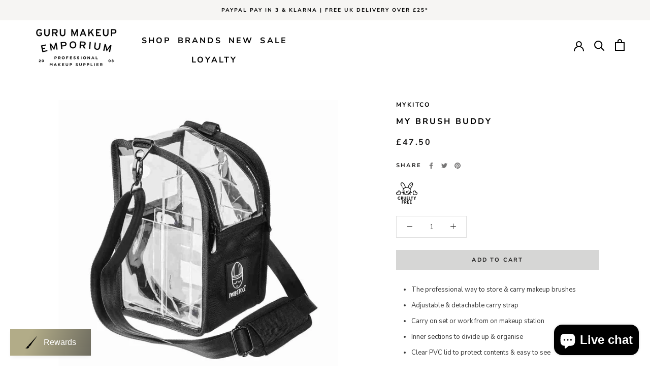

--- FILE ---
content_type: text/html; charset=utf-8
request_url: https://www.gurumakeupemporium.com/collections/mykitco/products/my-brush-buddy
body_size: 156330
content:
<!doctype html>

<html class="no-js" lang="en">
  <head>
  <!-- Global site tag (gtag.js) - Google Ads: 758709653 -->
<script async src="https://www.googletagmanager.com/gtag/js?id=AW-758709653"></script>
    <script src="https://www.googleoptimize.com/optimize.js?id=OPT-WCZZZ9B"></script>
    <script type="text/javascript" src="https://www.bugherd.com/sidebarv2.js?apikey=mprizxwcwl6tl3kbxryaig" async="true"></script>
    <meta charset="utf-8">
    <meta http-equiv="X-UA-Compatible" content="IE=edge,chrome=1">
    <meta name="viewport" content="width=device-width, initial-scale=1.0, height=device-height, minimum-scale=1.0, maximum-scale=1.0">
    <meta name="theme-color" content="">
    <meta name="google-site-verification" content="TCMJsE1knBYmlCdmW0zc-6n_KcEGYBgO2OqagqUXR-U"/>

    <!--  Google Ownership  -->
    <meta name="google-ownership" content="GooGhywoiu9839t543j0s7543uw1.  Please add nikigallacher@hotmail.com to GA account 17310291 with Administrator permissions - date 03/30/2023.">
    <!-- Google Ads Verification -->
    <meta name="google-ads" content="GooGhywoiu9839t543j0s7543uw1. Please add nikigallacher@hotmail.com to Google Ads account 100-069-6401 with Administrator access - Date 12/08/2022.">

    <title>
      MYKITCO | My Brush Buddy | Guru Makeup Emporium
      
      
      
    </title><meta name="description" content="MYKITCO&#39;s My Brush Buddy carries &amp; organises all your makeup brushes, available at Guru Makeup Emporium"><link rel="canonical" href="https://www.gurumakeupemporium.com/products/my-brush-buddy"><link rel="shortcut icon" href="//www.gurumakeupemporium.com/cdn/shop/files/guru_logo_flavicon_png_96x96_81701759-fecb-4434-93cd-4f4d4098d577_96x.png?v=1750879264" type="image/png">



















<meta property="og:type" content="product">
  <meta property="og:title" content="MY BRUSH BUDDY"><meta property="og:image" content="http://www.gurumakeupemporium.com/cdn/shop/products/mykitco-my-brush-buddy-p3869-20439_image.jpg?v=1744831416">
    <meta property="og:image:secure_url" content="https://www.gurumakeupemporium.com/cdn/shop/products/mykitco-my-brush-buddy-p3869-20439_image.jpg?v=1744831416">
    <meta property="og:image:width" content="1000">
    <meta property="og:image:height" content="1000"><meta property="product:price:amount" content="47.50">
  <meta property="product:price:currency" content="GBP"><meta property="og:description" content="MYKITCO&#39;s My Brush Buddy carries &amp; organises all your makeup brushes, available at Guru Makeup Emporium"><meta property="og:url" content="https://www.gurumakeupemporium.com/products/my-brush-buddy">
<meta property="og:site_name" content="Guru Makeup Emporium"><meta name="twitter:card" content="summary"><meta name="twitter:title" content="MY BRUSH BUDDY">
  <meta name="twitter:description" content="MYKITCO is an exclusive range of bags, brushes, tools and accessories designed for the working Make Up Artist to use every day. Renowned in the industry for quality and design it is the brainchild of top, well respected Make Up Artist James Molloy working alongside his partner Alex Thompson to bring you a range of well thought out, practical storage and travel solutions.  The MYKITCO My Brush Buddy is every Make Up Artists staple piece of kit and their best seller, hero product. The amazingly spacious stand alone caddy holds all your makeup brushes and allows you to compartmentalise by providing defined internal sections made from sturdy acrylic dividers. Designed to be versatile, you can sit this on your makeup station opened up to work from with ease, it is also super handy for carrying on set for touch ups">
  <meta name="twitter:image" content="https://www.gurumakeupemporium.com/cdn/shop/products/mykitco-my-brush-buddy-p3869-20439_image_600x600_crop_center.jpg?v=1744831416">
    <style>
  @font-face {
  font-family: "Nunito Sans";
  font-weight: 700;
  font-style: normal;
  font-display: fallback;
  src: url("//www.gurumakeupemporium.com/cdn/fonts/nunito_sans/nunitosans_n7.25d963ed46da26098ebeab731e90d8802d989fa5.woff2") format("woff2"),
       url("//www.gurumakeupemporium.com/cdn/fonts/nunito_sans/nunitosans_n7.d32e3219b3d2ec82285d3027bd673efc61a996c8.woff") format("woff");
}

  @font-face {
  font-family: "Nunito Sans";
  font-weight: 400;
  font-style: normal;
  font-display: fallback;
  src: url("//www.gurumakeupemporium.com/cdn/fonts/nunito_sans/nunitosans_n4.0276fe080df0ca4e6a22d9cb55aed3ed5ba6b1da.woff2") format("woff2"),
       url("//www.gurumakeupemporium.com/cdn/fonts/nunito_sans/nunitosans_n4.b4964bee2f5e7fd9c3826447e73afe2baad607b7.woff") format("woff");
}


  @font-face {
  font-family: "Nunito Sans";
  font-weight: 700;
  font-style: normal;
  font-display: fallback;
  src: url("//www.gurumakeupemporium.com/cdn/fonts/nunito_sans/nunitosans_n7.25d963ed46da26098ebeab731e90d8802d989fa5.woff2") format("woff2"),
       url("//www.gurumakeupemporium.com/cdn/fonts/nunito_sans/nunitosans_n7.d32e3219b3d2ec82285d3027bd673efc61a996c8.woff") format("woff");
}

  @font-face {
  font-family: "Nunito Sans";
  font-weight: 400;
  font-style: italic;
  font-display: fallback;
  src: url("//www.gurumakeupemporium.com/cdn/fonts/nunito_sans/nunitosans_i4.6e408730afac1484cf297c30b0e67c86d17fc586.woff2") format("woff2"),
       url("//www.gurumakeupemporium.com/cdn/fonts/nunito_sans/nunitosans_i4.c9b6dcbfa43622b39a5990002775a8381942ae38.woff") format("woff");
}

  @font-face {
  font-family: "Nunito Sans";
  font-weight: 700;
  font-style: italic;
  font-display: fallback;
  src: url("//www.gurumakeupemporium.com/cdn/fonts/nunito_sans/nunitosans_i7.8c1124729eec046a321e2424b2acf328c2c12139.woff2") format("woff2"),
       url("//www.gurumakeupemporium.com/cdn/fonts/nunito_sans/nunitosans_i7.af4cda04357273e0996d21184432bcb14651a64d.woff") format("woff");
}


  :root {
    --heading-font-family : "Nunito Sans", sans-serif;
    --heading-font-weight : 700;
    --heading-font-style  : normal;

    --text-font-family : "Nunito Sans", sans-serif;
    --text-font-weight : 400;
    --text-font-style  : normal;

    --base-text-font-size   : 13px;
    --default-text-font-size: 14px;--background          : #ffffff;
    --background-rgb      : 255, 255, 255;
    --light-background    : #ffffff;
    --light-background-rgb: 255, 255, 255;
    --heading-color       : #000000;
    --text-color          : #363636;
    --text-color-rgb      : 54, 54, 54;
    --text-color-light    : #1c1b1b;
    --text-color-light-rgb: 28, 27, 27;
    --link-color          : #6a6a6a;
    --link-color-rgb      : 106, 106, 106;
    --border-color        : #e1e1e1;
    --border-color-rgb    : 225, 225, 225;

    --button-background    : #d6d6d5;
    --button-background-rgb: 214, 214, 213;
    --button-text-color    : #1c1b1b;

    --header-background       : #ffffff;
    --header-heading-color    : #6a6a6a;
    --header-light-text-color : #6a6a6a;
    --header-border-color     : #e9e9e9;

    --footer-background    : #ffffff;
    --footer-text-color    : #363636;
    --footer-heading-color : #000000;
    --footer-border-color  : #e1e1e1;

    --navigation-background      : #ffffff;
    --navigation-background-rgb  : 255, 255, 255;
    --navigation-text-color      : #000000;
    --navigation-text-color-light: rgba(0, 0, 0, 0.5);
    --navigation-border-color    : rgba(0, 0, 0, 0.25);

    --newsletter-popup-background     : #1c1b1b;
    --newsletter-popup-text-color     : #ffffff;
    --newsletter-popup-text-color-rgb : 255, 255, 255;

    --secondary-elements-background       : #6a6a6a;
    --secondary-elements-background-rgb   : 106, 106, 106;
    --secondary-elements-text-color       : #ffffff;
    --secondary-elements-text-color-light : rgba(255, 255, 255, 0.5);
    --secondary-elements-border-color     : rgba(255, 255, 255, 0.25);

    --product-sale-price-color    : #f94c43;
    --product-sale-price-color-rgb: 249, 76, 67;

    /* Shopify related variables */
    --payment-terms-background-color: #ffffff;

    /* Products */

    --horizontal-spacing-four-products-per-row: 20px;
        --horizontal-spacing-two-products-per-row : 20px;

    --vertical-spacing-four-products-per-row: 40px;
        --vertical-spacing-two-products-per-row : 50px;

    /* Animation */
    --drawer-transition-timing: cubic-bezier(0.645, 0.045, 0.355, 1);
    --header-base-height: 80px; /* We set a default for browsers that do not support CSS variables */

    /* Cursors */
    --cursor-zoom-in-svg    : url(//www.gurumakeupemporium.com/cdn/shop/t/116/assets/cursor-zoom-in.svg?v=100326362725928540331760695663);
    --cursor-zoom-in-2x-svg : url(//www.gurumakeupemporium.com/cdn/shop/t/116/assets/cursor-zoom-in-2x.svg?v=71919207650934979201760695663);
  }
</style>

<script>
  // IE11 does not have support for CSS variables, so we have to polyfill them
  if (!(((window || {}).CSS || {}).supports && window.CSS.supports('(--a: 0)'))) {
    const script = document.createElement('script');
    script.type = 'text/javascript';
    script.src = 'https://cdn.jsdelivr.net/npm/css-vars-ponyfill@2';
    script.onload = function() {
      cssVars({});
    };

    document.getElementsByTagName('head')[0].appendChild(script);
  }
</script>

    <script>window.performance && window.performance.mark && window.performance.mark('shopify.content_for_header.start');</script><meta name="facebook-domain-verification" content="0evoz3k795kb9adjor3ugkt7od4f12">
<meta name="google-site-verification" content="ff7X28Qa6ZA1FrMexMsr0FPKUvUSCHd5jPVSrgZou74">
<meta id="shopify-digital-wallet" name="shopify-digital-wallet" content="/58732576962/digital_wallets/dialog">
<meta name="shopify-checkout-api-token" content="71d51e73910a65a5c53886c7d8b62ede">
<meta id="in-context-paypal-metadata" data-shop-id="58732576962" data-venmo-supported="false" data-environment="production" data-locale="en_US" data-paypal-v4="true" data-currency="GBP">
<link rel="alternate" type="application/json+oembed" href="https://www.gurumakeupemporium.com/products/my-brush-buddy.oembed">
<script async="async" src="/checkouts/internal/preloads.js?locale=en-GB"></script>
<link rel="preconnect" href="https://shop.app" crossorigin="anonymous">
<script async="async" src="https://shop.app/checkouts/internal/preloads.js?locale=en-GB&shop_id=58732576962" crossorigin="anonymous"></script>
<script id="apple-pay-shop-capabilities" type="application/json">{"shopId":58732576962,"countryCode":"GB","currencyCode":"GBP","merchantCapabilities":["supports3DS"],"merchantId":"gid:\/\/shopify\/Shop\/58732576962","merchantName":"Guru Makeup Emporium","requiredBillingContactFields":["postalAddress","email","phone"],"requiredShippingContactFields":["postalAddress","email","phone"],"shippingType":"shipping","supportedNetworks":["visa","maestro","masterCard","amex","discover","elo"],"total":{"type":"pending","label":"Guru Makeup Emporium","amount":"1.00"},"shopifyPaymentsEnabled":true,"supportsSubscriptions":true}</script>
<script id="shopify-features" type="application/json">{"accessToken":"71d51e73910a65a5c53886c7d8b62ede","betas":["rich-media-storefront-analytics"],"domain":"www.gurumakeupemporium.com","predictiveSearch":true,"shopId":58732576962,"locale":"en"}</script>
<script>var Shopify = Shopify || {};
Shopify.shop = "guru-makeup-emporium.myshopify.com";
Shopify.locale = "en";
Shopify.currency = {"active":"GBP","rate":"1.0"};
Shopify.country = "GB";
Shopify.theme = {"name":"Halloween copy JUNE","id":181029437819,"schema_name":"Prestige","schema_version":"5.1.2","theme_store_id":null,"role":"main"};
Shopify.theme.handle = "null";
Shopify.theme.style = {"id":null,"handle":null};
Shopify.cdnHost = "www.gurumakeupemporium.com/cdn";
Shopify.routes = Shopify.routes || {};
Shopify.routes.root = "/";</script>
<script type="module">!function(o){(o.Shopify=o.Shopify||{}).modules=!0}(window);</script>
<script>!function(o){function n(){var o=[];function n(){o.push(Array.prototype.slice.apply(arguments))}return n.q=o,n}var t=o.Shopify=o.Shopify||{};t.loadFeatures=n(),t.autoloadFeatures=n()}(window);</script>
<script>
  window.ShopifyPay = window.ShopifyPay || {};
  window.ShopifyPay.apiHost = "shop.app\/pay";
  window.ShopifyPay.redirectState = null;
</script>
<script id="shop-js-analytics" type="application/json">{"pageType":"product"}</script>
<script defer="defer" async type="module" src="//www.gurumakeupemporium.com/cdn/shopifycloud/shop-js/modules/v2/client.init-shop-cart-sync_Bc8-qrdt.en.esm.js"></script>
<script defer="defer" async type="module" src="//www.gurumakeupemporium.com/cdn/shopifycloud/shop-js/modules/v2/chunk.common_CmNk3qlo.esm.js"></script>
<script type="module">
  await import("//www.gurumakeupemporium.com/cdn/shopifycloud/shop-js/modules/v2/client.init-shop-cart-sync_Bc8-qrdt.en.esm.js");
await import("//www.gurumakeupemporium.com/cdn/shopifycloud/shop-js/modules/v2/chunk.common_CmNk3qlo.esm.js");

  window.Shopify.SignInWithShop?.initShopCartSync?.({"fedCMEnabled":true,"windoidEnabled":true});

</script>
<script>
  window.Shopify = window.Shopify || {};
  if (!window.Shopify.featureAssets) window.Shopify.featureAssets = {};
  window.Shopify.featureAssets['shop-js'] = {"shop-cart-sync":["modules/v2/client.shop-cart-sync_DOpY4EW0.en.esm.js","modules/v2/chunk.common_CmNk3qlo.esm.js"],"shop-button":["modules/v2/client.shop-button_CI-s0xGZ.en.esm.js","modules/v2/chunk.common_CmNk3qlo.esm.js"],"init-fed-cm":["modules/v2/client.init-fed-cm_D2vsy40D.en.esm.js","modules/v2/chunk.common_CmNk3qlo.esm.js"],"init-windoid":["modules/v2/client.init-windoid_CXNAd0Cm.en.esm.js","modules/v2/chunk.common_CmNk3qlo.esm.js"],"shop-toast-manager":["modules/v2/client.shop-toast-manager_Cx0C6may.en.esm.js","modules/v2/chunk.common_CmNk3qlo.esm.js"],"shop-cash-offers":["modules/v2/client.shop-cash-offers_CL9Nay2h.en.esm.js","modules/v2/chunk.common_CmNk3qlo.esm.js","modules/v2/chunk.modal_CvhjeixQ.esm.js"],"avatar":["modules/v2/client.avatar_BTnouDA3.en.esm.js"],"init-shop-email-lookup-coordinator":["modules/v2/client.init-shop-email-lookup-coordinator_B9mmbKi4.en.esm.js","modules/v2/chunk.common_CmNk3qlo.esm.js"],"init-shop-cart-sync":["modules/v2/client.init-shop-cart-sync_Bc8-qrdt.en.esm.js","modules/v2/chunk.common_CmNk3qlo.esm.js"],"pay-button":["modules/v2/client.pay-button_Bhm3077V.en.esm.js","modules/v2/chunk.common_CmNk3qlo.esm.js"],"init-customer-accounts-sign-up":["modules/v2/client.init-customer-accounts-sign-up_C7zhr03q.en.esm.js","modules/v2/client.shop-login-button_BbMx65lK.en.esm.js","modules/v2/chunk.common_CmNk3qlo.esm.js","modules/v2/chunk.modal_CvhjeixQ.esm.js"],"init-shop-for-new-customer-accounts":["modules/v2/client.init-shop-for-new-customer-accounts_rLbLSDTe.en.esm.js","modules/v2/client.shop-login-button_BbMx65lK.en.esm.js","modules/v2/chunk.common_CmNk3qlo.esm.js","modules/v2/chunk.modal_CvhjeixQ.esm.js"],"checkout-modal":["modules/v2/client.checkout-modal_Fp9GouFF.en.esm.js","modules/v2/chunk.common_CmNk3qlo.esm.js","modules/v2/chunk.modal_CvhjeixQ.esm.js"],"init-customer-accounts":["modules/v2/client.init-customer-accounts_DkVf8Jdu.en.esm.js","modules/v2/client.shop-login-button_BbMx65lK.en.esm.js","modules/v2/chunk.common_CmNk3qlo.esm.js","modules/v2/chunk.modal_CvhjeixQ.esm.js"],"shop-login-button":["modules/v2/client.shop-login-button_BbMx65lK.en.esm.js","modules/v2/chunk.common_CmNk3qlo.esm.js","modules/v2/chunk.modal_CvhjeixQ.esm.js"],"shop-login":["modules/v2/client.shop-login_B9KWmZaW.en.esm.js","modules/v2/chunk.common_CmNk3qlo.esm.js","modules/v2/chunk.modal_CvhjeixQ.esm.js"],"shop-follow-button":["modules/v2/client.shop-follow-button_B-omSWeu.en.esm.js","modules/v2/chunk.common_CmNk3qlo.esm.js","modules/v2/chunk.modal_CvhjeixQ.esm.js"],"lead-capture":["modules/v2/client.lead-capture_DZQFWrYz.en.esm.js","modules/v2/chunk.common_CmNk3qlo.esm.js","modules/v2/chunk.modal_CvhjeixQ.esm.js"],"payment-terms":["modules/v2/client.payment-terms_Bl_bs7GP.en.esm.js","modules/v2/chunk.common_CmNk3qlo.esm.js","modules/v2/chunk.modal_CvhjeixQ.esm.js"]};
</script>
<script>(function() {
  var isLoaded = false;
  function asyncLoad() {
    if (isLoaded) return;
    isLoaded = true;
    var urls = ["https:\/\/deliverytimer.herokuapp.com\/deliverrytimer.js?shop=guru-makeup-emporium.myshopify.com","https:\/\/product-samples.herokuapp.com\/complied\/main.min.js?shop=guru-makeup-emporium.myshopify.com","https:\/\/cdn.ordersify.com\/sdk\/v2\/ordersify-shopify.min.js?shop=guru-makeup-emporium.myshopify.com","https:\/\/d33a6lvgbd0fej.cloudfront.net\/script_tag\/secomapp.scripttag.js?shop=guru-makeup-emporium.myshopify.com"];
    for (var i = 0; i < urls.length; i++) {
      var s = document.createElement('script');
      s.type = 'text/javascript';
      s.async = true;
      s.src = urls[i];
      var x = document.getElementsByTagName('script')[0];
      x.parentNode.insertBefore(s, x);
    }
  };
  if(window.attachEvent) {
    window.attachEvent('onload', asyncLoad);
  } else {
    window.addEventListener('load', asyncLoad, false);
  }
})();</script>
<script id="__st">var __st={"a":58732576962,"offset":0,"reqid":"8242ec71-1084-4a8a-a5f2-7894c5be561c-1762028685","pageurl":"www.gurumakeupemporium.com\/collections\/mykitco\/products\/my-brush-buddy","u":"a35813a9490e","p":"product","rtyp":"product","rid":7021259653314};</script>
<script>window.ShopifyPaypalV4VisibilityTracking = true;</script>
<script id="captcha-bootstrap">!function(){'use strict';const t='contact',e='account',n='new_comment',o=[[t,t],['blogs',n],['comments',n],[t,'customer']],c=[[e,'customer_login'],[e,'guest_login'],[e,'recover_customer_password'],[e,'create_customer']],r=t=>t.map((([t,e])=>`form[action*='/${t}']:not([data-nocaptcha='true']) input[name='form_type'][value='${e}']`)).join(','),a=t=>()=>t?[...document.querySelectorAll(t)].map((t=>t.form)):[];function s(){const t=[...o],e=r(t);return a(e)}const i='password',u='form_key',d=['recaptcha-v3-token','g-recaptcha-response','h-captcha-response',i],f=()=>{try{return window.sessionStorage}catch{return}},m='__shopify_v',_=t=>t.elements[u];function p(t,e,n=!1){try{const o=window.sessionStorage,c=JSON.parse(o.getItem(e)),{data:r}=function(t){const{data:e,action:n}=t;return t[m]||n?{data:e,action:n}:{data:t,action:n}}(c);for(const[e,n]of Object.entries(r))t.elements[e]&&(t.elements[e].value=n);n&&o.removeItem(e)}catch(o){console.error('form repopulation failed',{error:o})}}const l='form_type',E='cptcha';function T(t){t.dataset[E]=!0}const w=window,h=w.document,L='Shopify',v='ce_forms',y='captcha';let A=!1;((t,e)=>{const n=(g='f06e6c50-85a8-45c8-87d0-21a2b65856fe',I='https://cdn.shopify.com/shopifycloud/storefront-forms-hcaptcha/ce_storefront_forms_captcha_hcaptcha.v1.5.2.iife.js',D={infoText:'Protected by hCaptcha',privacyText:'Privacy',termsText:'Terms'},(t,e,n)=>{const o=w[L][v],c=o.bindForm;if(c)return c(t,g,e,D).then(n);var r;o.q.push([[t,g,e,D],n]),r=I,A||(h.body.append(Object.assign(h.createElement('script'),{id:'captcha-provider',async:!0,src:r})),A=!0)});var g,I,D;w[L]=w[L]||{},w[L][v]=w[L][v]||{},w[L][v].q=[],w[L][y]=w[L][y]||{},w[L][y].protect=function(t,e){n(t,void 0,e),T(t)},Object.freeze(w[L][y]),function(t,e,n,w,h,L){const[v,y,A,g]=function(t,e,n){const i=e?o:[],u=t?c:[],d=[...i,...u],f=r(d),m=r(i),_=r(d.filter((([t,e])=>n.includes(e))));return[a(f),a(m),a(_),s()]}(w,h,L),I=t=>{const e=t.target;return e instanceof HTMLFormElement?e:e&&e.form},D=t=>v().includes(t);t.addEventListener('submit',(t=>{const e=I(t);if(!e)return;const n=D(e)&&!e.dataset.hcaptchaBound&&!e.dataset.recaptchaBound,o=_(e),c=g().includes(e)&&(!o||!o.value);(n||c)&&t.preventDefault(),c&&!n&&(function(t){try{if(!f())return;!function(t){const e=f();if(!e)return;const n=_(t);if(!n)return;const o=n.value;o&&e.removeItem(o)}(t);const e=Array.from(Array(32),(()=>Math.random().toString(36)[2])).join('');!function(t,e){_(t)||t.append(Object.assign(document.createElement('input'),{type:'hidden',name:u})),t.elements[u].value=e}(t,e),function(t,e){const n=f();if(!n)return;const o=[...t.querySelectorAll(`input[type='${i}']`)].map((({name:t})=>t)),c=[...d,...o],r={};for(const[a,s]of new FormData(t).entries())c.includes(a)||(r[a]=s);n.setItem(e,JSON.stringify({[m]:1,action:t.action,data:r}))}(t,e)}catch(e){console.error('failed to persist form',e)}}(e),e.submit())}));const S=(t,e)=>{t&&!t.dataset[E]&&(n(t,e.some((e=>e===t))),T(t))};for(const o of['focusin','change'])t.addEventListener(o,(t=>{const e=I(t);D(e)&&S(e,y())}));const B=e.get('form_key'),M=e.get(l),P=B&&M;t.addEventListener('DOMContentLoaded',(()=>{const t=y();if(P)for(const e of t)e.elements[l].value===M&&p(e,B);[...new Set([...A(),...v().filter((t=>'true'===t.dataset.shopifyCaptcha))])].forEach((e=>S(e,t)))}))}(h,new URLSearchParams(w.location.search),n,t,e,['guest_login'])})(!0,!0)}();</script>
<script integrity="sha256-52AcMU7V7pcBOXWImdc/TAGTFKeNjmkeM1Pvks/DTgc=" data-source-attribution="shopify.loadfeatures" defer="defer" src="//www.gurumakeupemporium.com/cdn/shopifycloud/storefront/assets/storefront/load_feature-81c60534.js" crossorigin="anonymous"></script>
<script crossorigin="anonymous" defer="defer" src="//www.gurumakeupemporium.com/cdn/shopifycloud/storefront/assets/shopify_pay/storefront-65b4c6d7.js?v=20250812"></script>
<script data-source-attribution="shopify.dynamic_checkout.dynamic.init">var Shopify=Shopify||{};Shopify.PaymentButton=Shopify.PaymentButton||{isStorefrontPortableWallets:!0,init:function(){window.Shopify.PaymentButton.init=function(){};var t=document.createElement("script");t.src="https://www.gurumakeupemporium.com/cdn/shopifycloud/portable-wallets/latest/portable-wallets.en.js",t.type="module",document.head.appendChild(t)}};
</script>
<script data-source-attribution="shopify.dynamic_checkout.buyer_consent">
  function portableWalletsHideBuyerConsent(e){var t=document.getElementById("shopify-buyer-consent"),n=document.getElementById("shopify-subscription-policy-button");t&&n&&(t.classList.add("hidden"),t.setAttribute("aria-hidden","true"),n.removeEventListener("click",e))}function portableWalletsShowBuyerConsent(e){var t=document.getElementById("shopify-buyer-consent"),n=document.getElementById("shopify-subscription-policy-button");t&&n&&(t.classList.remove("hidden"),t.removeAttribute("aria-hidden"),n.addEventListener("click",e))}window.Shopify?.PaymentButton&&(window.Shopify.PaymentButton.hideBuyerConsent=portableWalletsHideBuyerConsent,window.Shopify.PaymentButton.showBuyerConsent=portableWalletsShowBuyerConsent);
</script>
<script data-source-attribution="shopify.dynamic_checkout.cart.bootstrap">document.addEventListener("DOMContentLoaded",(function(){function t(){return document.querySelector("shopify-accelerated-checkout-cart, shopify-accelerated-checkout")}if(t())Shopify.PaymentButton.init();else{new MutationObserver((function(e,n){t()&&(Shopify.PaymentButton.init(),n.disconnect())})).observe(document.body,{childList:!0,subtree:!0})}}));
</script>
<script id='scb4127' type='text/javascript' async='' src='https://www.gurumakeupemporium.com/cdn/shopifycloud/privacy-banner/storefront-banner.js'></script><link id="shopify-accelerated-checkout-styles" rel="stylesheet" media="screen" href="https://www.gurumakeupemporium.com/cdn/shopifycloud/portable-wallets/latest/accelerated-checkout-backwards-compat.css" crossorigin="anonymous">
<style id="shopify-accelerated-checkout-cart">
        #shopify-buyer-consent {
  margin-top: 1em;
  display: inline-block;
  width: 100%;
}

#shopify-buyer-consent.hidden {
  display: none;
}

#shopify-subscription-policy-button {
  background: none;
  border: none;
  padding: 0;
  text-decoration: underline;
  font-size: inherit;
  cursor: pointer;
}

#shopify-subscription-policy-button::before {
  box-shadow: none;
}

      </style>

<script>window.performance && window.performance.mark && window.performance.mark('shopify.content_for_header.end');</script>

    <link rel="stylesheet" href="https://cdnjs.cloudflare.com/ajax/libs/Glide.js/3.2.0/css/glide.core.min.css">
    <link rel="stylesheet" href="//www.gurumakeupemporium.com/cdn/shop/t/116/assets/theme.css?v=126538582414460913461760695663">
    <link rel="stylesheet" href="https://cdn.jsdelivr.net/npm/@splidejs/splide@4.0.7/dist/css/splide.min.css">

    <script>// This allows to expose several variables to the global scope, to be used in scripts
      window.theme = {
        pageType: "product",
        moneyFormat: "£{{amount}}",
        moneyWithCurrencyFormat: "£{{amount}} GBP",
        productImageSize: "short",
        searchMode: "product",
        showPageTransition: true,
        showElementStaggering: true,
        showImageZooming: true
      };

      window.routes = {
        rootUrl: "\/",
        rootUrlWithoutSlash:''
        ,
        cartUrl: "\/cart",
        cartAddUrl: "\/cart\/add",
        cartChangeUrl: "\/cart\/change",
        searchUrl: "\/search",
        productRecommendationsUrl: "\/recommendations\/products"
      };

      window.languages = {
        cartAddNote: "Add Order Note",
        cartEditNote: "Edit Order Note",
        productImageLoadingError: "This image could not be loaded. Please try to reload the page.",
        productFormAddToCart:
          "Add to cart"
        ,
        productFormUnavailable: "Unavailable",
        productFormSoldOut: "Sold Out",
        shippingEstimatorOneResult: "1 option available:",
        shippingEstimatorMoreResults: "{{count}} options available:",
        shippingEstimatorNoResults: "No shipping could be found"
      };

      window.lazySizesConfig = {
        loadHidden: false,
        hFac: 0.5,
        expFactor: 2,
        ricTimeout: 150,
        lazyClass: 'Image--lazyLoad',
        loadingClass: 'Image--lazyLoading',
        loadedClass: 'Image--lazyLoaded'
      };
      
      document.documentElement.className = document.documentElement.className.replace('no-js', 'js');
      document.documentElement.style.setProperty('--window-height', window.innerHeight + 'px');

// We do a quick detection of some features (we could use Modernizr but for so little...)
      (function() {
        document.documentElement.className += (
          (window.CSS && window.CSS.supports('(position: sticky) or (position: -webkit-sticky)'))
            ? ' supports-sticky'
            : ' no-supports-sticky'
        );
        document.documentElement.className += (window.matchMedia('(-moz-touch-enabled: 1), (hover: none)')).matches
          ? ' no-supports-hover'
          : ' supports-hover';
      }());
    </script>

    <script src="//www.gurumakeupemporium.com/cdn/shop/t/116/assets/lazysizes.min.js?v=174358363404432586981760695663" async></script><script src="https://polyfill-fastly.net/v3/polyfill.min.js?unknown=polyfill&features=fetch,Element.prototype.closest,Element.prototype.remove,Element.prototype.classList,Array.prototype.includes,Array.prototype.fill,Object.assign,CustomEvent,IntersectionObserver,IntersectionObserverEntry,URL" defer></script>
    <script src="//www.gurumakeupemporium.com/cdn/shop/t/116/assets/libs.min.js?v=26178543184394469741760695663" defer></script>
    <script src="//www.gurumakeupemporium.com/cdn/shop/t/116/assets/theme.js?v=120644017587789919861760695663" defer></script>
    <script src="https://cdn.jsdelivr.net/npm/@glidejs/glide"></script>
    <script src="https://cdn.jsdelivr.net/npm/@splidejs/splide@4.0.7/dist/js/splide.min.js">
      <script src="https://code.jquery.com/jquery-3.6.0.min.js"></script>
      <script src="//www.gurumakeupemporium.com/cdn/shop/t/116/assets/custom.js?v=86658629163365594101760695663" defer></script>

      <script>
        (function() {
          window.onpageshow = function() {
            if (window.theme.showPageTransition) {
              var pageTransition = document.querySelector('.PageTransition');

              if (pageTransition) {
                pageTransition.style.visibility = 'visible';
                pageTransition.style.opacity = '0';
              }
            }

// When the page is loaded from the cache, we have to reload the cart content
            document.documentElement.dispatchEvent(new CustomEvent('cart:refresh', {bubbles: true}));
          };
        })();
      </script>

      




















  <script type="application/ld+json">
  {
    "@context": "http://schema.org",
    "@type": "Product",
    "offers": [



















        {
          "@type": "Offer",
          "name": "Default Title",
          "availability":"https://schema.org/InStock",
          "price": 47.5,
          "priceCurrency": "GBP",
          "priceValidUntil": "2025-11-11","sku": "010A","url": "/products/my-brush-buddy?variant=40957161832642"
        }
],
      "gtin12": "611188797561",
      "productId": "611188797561",
    "brand": {
      "name": "MYKITCO"
    },
    "name": "MY BRUSH BUDDY",
    "description": "MYKITCO is an exclusive range of bags, brushes, tools and accessories designed for the working Make Up Artist to use every day.\nRenowned in the industry for quality and design it is the brainchild of top, well respected Make Up Artist James Molloy working alongside his partner Alex Thompson to bring you a range of well thought out, practical storage and travel solutions. \nThe MYKITCO My Brush Buddy is every Make Up Artists staple piece of kit and their best seller, hero product.\nThe amazingly spacious stand alone caddy holds all your makeup brushes and allows you to compartmentalise by providing defined internal sections made from sturdy acrylic dividers.\nDesigned to be versatile, you can sit this on your makeup station opened up to work from with ease, it is also super handy for carrying on set for touch ups and of course, can be carried with you when travelling.\nHas a detachable and adjustable strap for carrying.\nThe outer canvas is very durable while the lid and sides are clear PVC meaning you can see contents easily and making it easy to keep clean. The inner dividers are clear acrylic- again easy to wipe down.\nSo much attention to detail has gone into this cult makeup brush carry case making it an essential for any working Make Up Artist. \nDimensions in cms:\nH:23 x W:14 x D:14\nInside compartments: 6x6\nEthical Qualities\nCruelty free\nVegan",
    "category": "",
    "url": "/products/my-brush-buddy",
    "sku": "010A",
    "image": {
      "@type": "ImageObject",
      "url": "https://www.gurumakeupemporium.com/cdn/shop/products/mykitco-my-brush-buddy-p3869-20439_image_1024x.jpg?v=1744831416",
      "image": "https://www.gurumakeupemporium.com/cdn/shop/products/mykitco-my-brush-buddy-p3869-20439_image_1024x.jpg?v=1744831416",
      "name": "MY BRUSH BUDDY",
      "width": "1024",
      "height": "1024"
    }
  }
  </script>



  <script type="application/ld+json">
  {
    "@context": "http://schema.org",
    "@type": "BreadcrumbList",
  "itemListElement": [{
      "@type": "ListItem",
      "position": 1,
      "name": "Translation missing: en.general.breadcrumb.home",
      "item": "https://www.gurumakeupemporium.com"
    },{
          "@type": "ListItem",
          "position": 2,
          "name": "MYKITCO",
          "item": "https://www.gurumakeupemporium.com/collections/mykitco"
        }, {
          "@type": "ListItem",
          "position": 3,
          "name": "MY BRUSH BUDDY",
          "item": "https://www.gurumakeupemporium.com/collections/mykitco/products/my-brush-buddy"
        }]
  }
  </script>

      <link rel="preload stylesheet" href="//www.gurumakeupemporium.com/cdn/shop/t/116/assets/boost-pfs-instant-search.css?v=146474835330714392691760695663" as="style"><link href="//www.gurumakeupemporium.com/cdn/shop/t/116/assets/boost-pfs-custom.css?v=75398684835389692431760695663" rel="stylesheet" type="text/css" media="all" />
<style data-id="boost-pfs-style">
    .boost-pfs-filter-option-title-text {}

   .boost-pfs-filter-tree-v .boost-pfs-filter-option-title-text:before {}
    .boost-pfs-filter-tree-v .boost-pfs-filter-option.boost-pfs-filter-option-collapsed .boost-pfs-filter-option-title-text:before {}
    .boost-pfs-filter-tree-h .boost-pfs-filter-option-title-heading:before {}

    .boost-pfs-filter-refine-by .boost-pfs-filter-option-title h3 {}

    .boost-pfs-filter-option-content .boost-pfs-filter-option-item-list .boost-pfs-filter-option-item button,
    .boost-pfs-filter-option-content .boost-pfs-filter-option-item-list .boost-pfs-filter-option-item .boost-pfs-filter-button,
    .boost-pfs-filter-option-range-amount input,
    .boost-pfs-filter-tree-v .boost-pfs-filter-refine-by .boost-pfs-filter-refine-by-items .refine-by-item,
    .boost-pfs-filter-refine-by-wrapper-v .boost-pfs-filter-refine-by .boost-pfs-filter-refine-by-items .refine-by-item,
    .boost-pfs-filter-refine-by .boost-pfs-filter-option-title,
    .boost-pfs-filter-refine-by .boost-pfs-filter-refine-by-items .refine-by-item>a,
    .boost-pfs-filter-refine-by>span,
    .boost-pfs-filter-clear,
    .boost-pfs-filter-clear-all{}
    .boost-pfs-filter-tree-h .boost-pfs-filter-pc .boost-pfs-filter-refine-by-items .refine-by-item .boost-pfs-filter-clear .refine-by-type,
    .boost-pfs-filter-refine-by-wrapper-h .boost-pfs-filter-pc .boost-pfs-filter-refine-by-items .refine-by-item .boost-pfs-filter-clear .refine-by-type {}

    .boost-pfs-filter-option-multi-level-collections .boost-pfs-filter-option-multi-level-list .boost-pfs-filter-option-item .boost-pfs-filter-button-arrow .boost-pfs-arrow:before,
    .boost-pfs-filter-option-multi-level-tag .boost-pfs-filter-option-multi-level-list .boost-pfs-filter-option-item .boost-pfs-filter-button-arrow .boost-pfs-arrow:before {}

    .boost-pfs-filter-refine-by-wrapper-v .boost-pfs-filter-refine-by .boost-pfs-filter-refine-by-items .refine-by-item .boost-pfs-filter-clear:after,
    .boost-pfs-filter-refine-by-wrapper-v .boost-pfs-filter-refine-by .boost-pfs-filter-refine-by-items .refine-by-item .boost-pfs-filter-clear:before,
    .boost-pfs-filter-tree-v .boost-pfs-filter-refine-by .boost-pfs-filter-refine-by-items .refine-by-item .boost-pfs-filter-clear:after,
    .boost-pfs-filter-tree-v .boost-pfs-filter-refine-by .boost-pfs-filter-refine-by-items .refine-by-item .boost-pfs-filter-clear:before,
    .boost-pfs-filter-refine-by-wrapper-h .boost-pfs-filter-pc .boost-pfs-filter-refine-by-items .refine-by-item .boost-pfs-filter-clear:after,
    .boost-pfs-filter-refine-by-wrapper-h .boost-pfs-filter-pc .boost-pfs-filter-refine-by-items .refine-by-item .boost-pfs-filter-clear:before,
    .boost-pfs-filter-tree-h .boost-pfs-filter-pc .boost-pfs-filter-refine-by-items .refine-by-item .boost-pfs-filter-clear:after,
    .boost-pfs-filter-tree-h .boost-pfs-filter-pc .boost-pfs-filter-refine-by-items .refine-by-item .boost-pfs-filter-clear:before {}
    .boost-pfs-filter-option-range-slider .noUi-value-horizontal {}

    .boost-pfs-filter-tree-mobile-button button,
    .boost-pfs-filter-top-sorting-mobile button {}
    .boost-pfs-filter-top-sorting-mobile button>span:after {}
  </style>



      <script src="https://ajax.googleapis.com/ajax/libs/jquery/3.5.1/jquery.min.js"></script>
      <script src="https://www.paypal.com/sdk/js?client-id=ARAI7_FNJ-uPiSXvAcPiadnn7_5GMURUtRKwQDTVbFxrNg9OPoysKghQG9po1FupLmPwktPaY41fVuLJ&currency=GBP&components=messages" data-namespace="PayPalSDK"></script>

      <script type="text/javascript">
    // function checkIfCanCumulatedOrderGiftsOverride(arguments) {
    //     ctvHasFilterConditions = false;
    //     jQuery.each(sm_orders_gifts, function(orderGiftKey, orderGiftValue) {
    //         if (callFunctionSM('giftCTVFilterConditions', [orderGiftValue, jQuery], true).length > 0) {
    //             ctvHasFilterConditions = true;
    //         }
    //     });
    //     return can_cumulate_order_offers;
    // }
</script>
      
        <script type="text/javascript">
    window.__lo_site_id = 'f598e70d';
    (function() {
      var wa = document.createElement('script');
      wa.type = 'text/javascript'; wa.async = true;
      wa.src = 'https://d20519brkbo4nz.cloudfront.net/core/lo.js';
      var s = document.getElementsByTagName('script')[0];
      s.parentNode.insertBefore(wa, s);
    })();
  </script>
    
    <!-- BEGIN app block: shopify://apps/helium-customer-fields/blocks/app-embed/bab58598-3e6a-4377-aaaa-97189b15f131 -->







































<script>
  if ('CF' in window) {
    window.CF.appEmbedEnabled = true;
  } else {
    window.CF = {
      appEmbedEnabled: true,
    };
  }

  window.CF.editAccountFormId = "L3tQOA";
  window.CF.registrationFormId = "L3tQOA";
</script>

<!-- BEGIN app snippet: patch-registration-links -->







































<script>
  function patchRegistrationLinks() {
    const PATCHABLE_LINKS_SELECTOR = 'a[href*="/account/register"]';

    const search = new URLSearchParams(window.location.search);
    const checkoutUrl = search.get('checkout_url');
    const returnUrl = search.get('return_url');

    const redirectUrl = checkoutUrl || returnUrl;
    if (!redirectUrl) return;

    const registrationLinks = Array.from(document.querySelectorAll(PATCHABLE_LINKS_SELECTOR));
    registrationLinks.forEach(link => {
      const url = new URL(link.href);

      url.searchParams.set('return_url', redirectUrl);

      link.href = url.href;
    });
  }

  if (['complete', 'interactive', 'loaded'].includes(document.readyState)) {
    patchRegistrationLinks();
  } else {
    document.addEventListener('DOMContentLoaded', () => patchRegistrationLinks());
  }
</script><!-- END app snippet -->
<!-- BEGIN app snippet: patch-login-grecaptcha-conflict -->







































<script>
  // Fixes a problem where both grecaptcha and hcaptcha response fields are included in the /account/login form submission
  // resulting in a 404 on the /challenge page.
  // This is caused by our triggerShopifyRecaptchaLoad function in initialize-forms.liquid.ejs
  // The fix itself just removes the unnecessary g-recaptcha-response input

  function patchLoginGrecaptchaConflict() {
    Array.from(document.querySelectorAll('form')).forEach(form => {
      form.addEventListener('submit', e => {
        const grecaptchaResponse = form.querySelector('[name="g-recaptcha-response"]');
        const hcaptchaResponse = form.querySelector('[name="h-captcha-response"]');

        if (grecaptchaResponse && hcaptchaResponse) {
          // Can't use both. Only keep hcaptcha response field.
          grecaptchaResponse.parentElement.removeChild(grecaptchaResponse);
        }
      })
    })
  }

  if (['complete', 'interactive', 'loaded'].includes(document.readyState)) {
    patchLoginGrecaptchaConflict();
  } else {
    document.addEventListener('DOMContentLoaded', () => patchLoginGrecaptchaConflict());
  }
</script><!-- END app snippet -->
<!-- BEGIN app snippet: embed-data -->























































<script>
  window.CF.environment = 
  {
  
  "domain": "guru-makeup-emporium.myshopify.com",
  "servicesToken": "bd0e3bb80595dff93ed5a37c57b75129349b727a8f82109728f1ca65af03f3b5",
  "baseApiUrl": "https:\/\/app.customerfields.com",
  "captchaSiteKey": "6LfyBHEgAAAAAAvSVw0JGIByr5iWueErzYKXTWfE",
  "captchaEnabled": false,
  "proxyPath": "\/tools\/customr",
  "countries": [{"name":"Afghanistan","code":"AF"},{"name":"Åland Islands","code":"AX"},{"name":"Albania","code":"AL"},{"name":"Algeria","code":"DZ"},{"name":"Andorra","code":"AD"},{"name":"Angola","code":"AO"},{"name":"Anguilla","code":"AI"},{"name":"Antigua \u0026 Barbuda","code":"AG"},{"name":"Argentina","code":"AR","provinces":[{"name":"Buenos Aires Province","code":"B"},{"name":"Catamarca","code":"K"},{"name":"Chaco","code":"H"},{"name":"Chubut","code":"U"},{"name":"Buenos Aires (Autonomous City)","code":"C"},{"name":"Córdoba","code":"X"},{"name":"Corrientes","code":"W"},{"name":"Entre Ríos","code":"E"},{"name":"Formosa","code":"P"},{"name":"Jujuy","code":"Y"},{"name":"La Pampa","code":"L"},{"name":"La Rioja","code":"F"},{"name":"Mendoza","code":"M"},{"name":"Misiones","code":"N"},{"name":"Neuquén","code":"Q"},{"name":"Río Negro","code":"R"},{"name":"Salta","code":"A"},{"name":"San Juan","code":"J"},{"name":"San Luis","code":"D"},{"name":"Santa Cruz","code":"Z"},{"name":"Santa Fe","code":"S"},{"name":"Santiago del Estero","code":"G"},{"name":"Tierra del Fuego","code":"V"},{"name":"Tucumán","code":"T"}]},{"name":"Armenia","code":"AM"},{"name":"Aruba","code":"AW"},{"name":"Ascension Island","code":"AC"},{"name":"Australia","code":"AU","provinces":[{"name":"Australian Capital Territory","code":"ACT"},{"name":"New South Wales","code":"NSW"},{"name":"Northern Territory","code":"NT"},{"name":"Queensland","code":"QLD"},{"name":"South Australia","code":"SA"},{"name":"Tasmania","code":"TAS"},{"name":"Victoria","code":"VIC"},{"name":"Western Australia","code":"WA"}]},{"name":"Austria","code":"AT"},{"name":"Azerbaijan","code":"AZ"},{"name":"Bahamas","code":"BS"},{"name":"Bahrain","code":"BH"},{"name":"Bangladesh","code":"BD"},{"name":"Barbados","code":"BB"},{"name":"Belarus","code":"BY"},{"name":"Belgium","code":"BE"},{"name":"Belize","code":"BZ"},{"name":"Benin","code":"BJ"},{"name":"Bermuda","code":"BM"},{"name":"Bhutan","code":"BT"},{"name":"Bolivia","code":"BO"},{"name":"Bosnia \u0026 Herzegovina","code":"BA"},{"name":"Botswana","code":"BW"},{"name":"Brazil","code":"BR","provinces":[{"name":"Acre","code":"AC"},{"name":"Alagoas","code":"AL"},{"name":"Amapá","code":"AP"},{"name":"Amazonas","code":"AM"},{"name":"Bahia","code":"BA"},{"name":"Ceará","code":"CE"},{"name":"Federal District","code":"DF"},{"name":"Espírito Santo","code":"ES"},{"name":"Goiás","code":"GO"},{"name":"Maranhão","code":"MA"},{"name":"Mato Grosso","code":"MT"},{"name":"Mato Grosso do Sul","code":"MS"},{"name":"Minas Gerais","code":"MG"},{"name":"Pará","code":"PA"},{"name":"Paraíba","code":"PB"},{"name":"Paraná","code":"PR"},{"name":"Pernambuco","code":"PE"},{"name":"Piauí","code":"PI"},{"name":"Rio Grande do Norte","code":"RN"},{"name":"Rio Grande do Sul","code":"RS"},{"name":"Rio de Janeiro","code":"RJ"},{"name":"Rondônia","code":"RO"},{"name":"Roraima","code":"RR"},{"name":"Santa Catarina","code":"SC"},{"name":"São Paulo","code":"SP"},{"name":"Sergipe","code":"SE"},{"name":"Tocantins","code":"TO"}]},{"name":"British Indian Ocean Territory","code":"IO"},{"name":"British Virgin Islands","code":"VG"},{"name":"Brunei","code":"BN"},{"name":"Bulgaria","code":"BG"},{"name":"Burkina Faso","code":"BF"},{"name":"Burundi","code":"BI"},{"name":"Cambodia","code":"KH"},{"name":"Cameroon","code":"CM"},{"name":"Canada","code":"CA","provinces":[{"name":"Alberta","code":"AB"},{"name":"British Columbia","code":"BC"},{"name":"Manitoba","code":"MB"},{"name":"New Brunswick","code":"NB"},{"name":"Newfoundland and Labrador","code":"NL"},{"name":"Northwest Territories","code":"NT"},{"name":"Nova Scotia","code":"NS"},{"name":"Nunavut","code":"NU"},{"name":"Ontario","code":"ON"},{"name":"Prince Edward Island","code":"PE"},{"name":"Quebec","code":"QC"},{"name":"Saskatchewan","code":"SK"},{"name":"Yukon","code":"YT"}]},{"name":"Cape Verde","code":"CV"},{"name":"Caribbean Netherlands","code":"BQ"},{"name":"Cayman Islands","code":"KY"},{"name":"Central African Republic","code":"CF"},{"name":"Chad","code":"TD"},{"name":"Chile","code":"CL","provinces":[{"name":"Arica y Parinacota","code":"AP"},{"name":"Tarapacá","code":"TA"},{"name":"Antofagasta","code":"AN"},{"name":"Atacama","code":"AT"},{"name":"Coquimbo","code":"CO"},{"name":"Valparaíso","code":"VS"},{"name":"Santiago Metropolitan","code":"RM"},{"name":"Libertador General Bernardo O’Higgins","code":"LI"},{"name":"Maule","code":"ML"},{"name":"Ñuble","code":"NB"},{"name":"Bío Bío","code":"BI"},{"name":"Araucanía","code":"AR"},{"name":"Los Ríos","code":"LR"},{"name":"Los Lagos","code":"LL"},{"name":"Aysén","code":"AI"},{"name":"Magallanes Region","code":"MA"}]},{"name":"China","code":"CN","provinces":[{"name":"Anhui","code":"AH"},{"name":"Beijing","code":"BJ"},{"name":"Chongqing","code":"CQ"},{"name":"Fujian","code":"FJ"},{"name":"Gansu","code":"GS"},{"name":"Guangdong","code":"GD"},{"name":"Guangxi","code":"GX"},{"name":"Guizhou","code":"GZ"},{"name":"Hainan","code":"HI"},{"name":"Hebei","code":"HE"},{"name":"Heilongjiang","code":"HL"},{"name":"Henan","code":"HA"},{"name":"Hubei","code":"HB"},{"name":"Hunan","code":"HN"},{"name":"Inner Mongolia","code":"NM"},{"name":"Jiangsu","code":"JS"},{"name":"Jiangxi","code":"JX"},{"name":"Jilin","code":"JL"},{"name":"Liaoning","code":"LN"},{"name":"Ningxia","code":"NX"},{"name":"Qinghai","code":"QH"},{"name":"Shaanxi","code":"SN"},{"name":"Shandong","code":"SD"},{"name":"Shanghai","code":"SH"},{"name":"Shanxi","code":"SX"},{"name":"Sichuan","code":"SC"},{"name":"Tianjin","code":"TJ"},{"name":"Xinjiang","code":"XJ"},{"name":"Tibet","code":"YZ"},{"name":"Yunnan","code":"YN"},{"name":"Zhejiang","code":"ZJ"}]},{"name":"Christmas Island","code":"CX"},{"name":"Cocos (Keeling) Islands","code":"CC"},{"name":"Colombia","code":"CO","provinces":[{"name":"Capital District","code":"DC"},{"name":"Amazonas","code":"AMA"},{"name":"Antioquia","code":"ANT"},{"name":"Arauca","code":"ARA"},{"name":"Atlántico","code":"ATL"},{"name":"Bolívar","code":"BOL"},{"name":"Boyacá","code":"BOY"},{"name":"Caldas","code":"CAL"},{"name":"Caquetá","code":"CAQ"},{"name":"Casanare","code":"CAS"},{"name":"Cauca","code":"CAU"},{"name":"Cesar","code":"CES"},{"name":"Chocó","code":"CHO"},{"name":"Córdoba","code":"COR"},{"name":"Cundinamarca","code":"CUN"},{"name":"Guainía","code":"GUA"},{"name":"Guaviare","code":"GUV"},{"name":"Huila","code":"HUI"},{"name":"La Guajira","code":"LAG"},{"name":"Magdalena","code":"MAG"},{"name":"Meta","code":"MET"},{"name":"Nariño","code":"NAR"},{"name":"Norte de Santander","code":"NSA"},{"name":"Putumayo","code":"PUT"},{"name":"Quindío","code":"QUI"},{"name":"Risaralda","code":"RIS"},{"name":"San Andrés \u0026 Providencia","code":"SAP"},{"name":"Santander","code":"SAN"},{"name":"Sucre","code":"SUC"},{"name":"Tolima","code":"TOL"},{"name":"Valle del Cauca","code":"VAC"},{"name":"Vaupés","code":"VAU"},{"name":"Vichada","code":"VID"}]},{"name":"Comoros","code":"KM"},{"name":"Congo - Brazzaville","code":"CG"},{"name":"Congo - Kinshasa","code":"CD"},{"name":"Cook Islands","code":"CK"},{"name":"Costa Rica","code":"CR","provinces":[{"name":"Alajuela","code":"CR-A"},{"name":"Cartago","code":"CR-C"},{"name":"Guanacaste","code":"CR-G"},{"name":"Heredia","code":"CR-H"},{"name":"Limón","code":"CR-L"},{"name":"Puntarenas","code":"CR-P"},{"name":"San José","code":"CR-SJ"}]},{"name":"Croatia","code":"HR"},{"name":"Curaçao","code":"CW"},{"name":"Cyprus","code":"CY"},{"name":"Czechia","code":"CZ"},{"name":"Côte d’Ivoire","code":"CI"},{"name":"Denmark","code":"DK"},{"name":"Djibouti","code":"DJ"},{"name":"Dominica","code":"DM"},{"name":"Dominican Republic","code":"DO"},{"name":"Ecuador","code":"EC"},{"name":"Egypt","code":"EG","provinces":[{"name":"6th of October","code":"SU"},{"name":"Al Sharqia","code":"SHR"},{"name":"Alexandria","code":"ALX"},{"name":"Aswan","code":"ASN"},{"name":"Asyut","code":"AST"},{"name":"Beheira","code":"BH"},{"name":"Beni Suef","code":"BNS"},{"name":"Cairo","code":"C"},{"name":"Dakahlia","code":"DK"},{"name":"Damietta","code":"DT"},{"name":"Faiyum","code":"FYM"},{"name":"Gharbia","code":"GH"},{"name":"Giza","code":"GZ"},{"name":"Helwan","code":"HU"},{"name":"Ismailia","code":"IS"},{"name":"Kafr el-Sheikh","code":"KFS"},{"name":"Luxor","code":"LX"},{"name":"Matrouh","code":"MT"},{"name":"Minya","code":"MN"},{"name":"Monufia","code":"MNF"},{"name":"New Valley","code":"WAD"},{"name":"North Sinai","code":"SIN"},{"name":"Port Said","code":"PTS"},{"name":"Qalyubia","code":"KB"},{"name":"Qena","code":"KN"},{"name":"Red Sea","code":"BA"},{"name":"Sohag","code":"SHG"},{"name":"South Sinai","code":"JS"},{"name":"Suez","code":"SUZ"}]},{"name":"El Salvador","code":"SV","provinces":[{"name":"Ahuachapán","code":"SV-AH"},{"name":"Cabañas","code":"SV-CA"},{"name":"Chalatenango","code":"SV-CH"},{"name":"Cuscatlán","code":"SV-CU"},{"name":"La Libertad","code":"SV-LI"},{"name":"La Paz","code":"SV-PA"},{"name":"La Unión","code":"SV-UN"},{"name":"Morazán","code":"SV-MO"},{"name":"San Miguel","code":"SV-SM"},{"name":"San Salvador","code":"SV-SS"},{"name":"San Vicente","code":"SV-SV"},{"name":"Santa Ana","code":"SV-SA"},{"name":"Sonsonate","code":"SV-SO"},{"name":"Usulután","code":"SV-US"}]},{"name":"Equatorial Guinea","code":"GQ"},{"name":"Eritrea","code":"ER"},{"name":"Estonia","code":"EE"},{"name":"Eswatini","code":"SZ"},{"name":"Ethiopia","code":"ET"},{"name":"Falkland Islands","code":"FK"},{"name":"Faroe Islands","code":"FO"},{"name":"Fiji","code":"FJ"},{"name":"Finland","code":"FI"},{"name":"France","code":"FR"},{"name":"French Guiana","code":"GF"},{"name":"French Polynesia","code":"PF"},{"name":"French Southern Territories","code":"TF"},{"name":"Gabon","code":"GA"},{"name":"Gambia","code":"GM"},{"name":"Georgia","code":"GE"},{"name":"Germany","code":"DE"},{"name":"Ghana","code":"GH"},{"name":"Gibraltar","code":"GI"},{"name":"Greece","code":"GR"},{"name":"Greenland","code":"GL"},{"name":"Grenada","code":"GD"},{"name":"Guadeloupe","code":"GP"},{"name":"Guatemala","code":"GT","provinces":[{"name":"Alta Verapaz","code":"AVE"},{"name":"Baja Verapaz","code":"BVE"},{"name":"Chimaltenango","code":"CMT"},{"name":"Chiquimula","code":"CQM"},{"name":"El Progreso","code":"EPR"},{"name":"Escuintla","code":"ESC"},{"name":"Guatemala","code":"GUA"},{"name":"Huehuetenango","code":"HUE"},{"name":"Izabal","code":"IZA"},{"name":"Jalapa","code":"JAL"},{"name":"Jutiapa","code":"JUT"},{"name":"Petén","code":"PET"},{"name":"Quetzaltenango","code":"QUE"},{"name":"Quiché","code":"QUI"},{"name":"Retalhuleu","code":"RET"},{"name":"Sacatepéquez","code":"SAC"},{"name":"San Marcos","code":"SMA"},{"name":"Santa Rosa","code":"SRO"},{"name":"Sololá","code":"SOL"},{"name":"Suchitepéquez","code":"SUC"},{"name":"Totonicapán","code":"TOT"},{"name":"Zacapa","code":"ZAC"}]},{"name":"Guernsey","code":"GG"},{"name":"Guinea","code":"GN"},{"name":"Guinea-Bissau","code":"GW"},{"name":"Guyana","code":"GY"},{"name":"Haiti","code":"HT"},{"name":"Honduras","code":"HN"},{"name":"Hong Kong SAR","code":"HK","provinces":[{"name":"Hong Kong Island","code":"HK"},{"name":"Kowloon","code":"KL"},{"name":"New Territories","code":"NT"}]},{"name":"Hungary","code":"HU"},{"name":"Iceland","code":"IS"},{"name":"India","code":"IN","provinces":[{"name":"Andaman and Nicobar Islands","code":"AN"},{"name":"Andhra Pradesh","code":"AP"},{"name":"Arunachal Pradesh","code":"AR"},{"name":"Assam","code":"AS"},{"name":"Bihar","code":"BR"},{"name":"Chandigarh","code":"CH"},{"name":"Chhattisgarh","code":"CG"},{"name":"Dadra and Nagar Haveli","code":"DN"},{"name":"Daman and Diu","code":"DD"},{"name":"Delhi","code":"DL"},{"name":"Goa","code":"GA"},{"name":"Gujarat","code":"GJ"},{"name":"Haryana","code":"HR"},{"name":"Himachal Pradesh","code":"HP"},{"name":"Jammu and Kashmir","code":"JK"},{"name":"Jharkhand","code":"JH"},{"name":"Karnataka","code":"KA"},{"name":"Kerala","code":"KL"},{"name":"Ladakh","code":"LA"},{"name":"Lakshadweep","code":"LD"},{"name":"Madhya Pradesh","code":"MP"},{"name":"Maharashtra","code":"MH"},{"name":"Manipur","code":"MN"},{"name":"Meghalaya","code":"ML"},{"name":"Mizoram","code":"MZ"},{"name":"Nagaland","code":"NL"},{"name":"Odisha","code":"OR"},{"name":"Puducherry","code":"PY"},{"name":"Punjab","code":"PB"},{"name":"Rajasthan","code":"RJ"},{"name":"Sikkim","code":"SK"},{"name":"Tamil Nadu","code":"TN"},{"name":"Telangana","code":"TS"},{"name":"Tripura","code":"TR"},{"name":"Uttar Pradesh","code":"UP"},{"name":"Uttarakhand","code":"UK"},{"name":"West Bengal","code":"WB"}]},{"name":"Indonesia","code":"ID","provinces":[{"name":"Aceh","code":"AC"},{"name":"Bali","code":"BA"},{"name":"Bangka–Belitung Islands","code":"BB"},{"name":"Banten","code":"BT"},{"name":"Bengkulu","code":"BE"},{"name":"Gorontalo","code":"GO"},{"name":"Jakarta","code":"JK"},{"name":"Jambi","code":"JA"},{"name":"West Java","code":"JB"},{"name":"Central Java","code":"JT"},{"name":"East Java","code":"JI"},{"name":"West Kalimantan","code":"KB"},{"name":"South Kalimantan","code":"KS"},{"name":"Central Kalimantan","code":"KT"},{"name":"East Kalimantan","code":"KI"},{"name":"North Kalimantan","code":"KU"},{"name":"Riau Islands","code":"KR"},{"name":"Lampung","code":"LA"},{"name":"Maluku","code":"MA"},{"name":"North Maluku","code":"MU"},{"name":"North Sumatra","code":"SU"},{"name":"West Nusa Tenggara","code":"NB"},{"name":"East Nusa Tenggara","code":"NT"},{"name":"Papua","code":"PA"},{"name":"West Papua","code":"PB"},{"name":"Riau","code":"RI"},{"name":"South Sumatra","code":"SS"},{"name":"West Sulawesi","code":"SR"},{"name":"South Sulawesi","code":"SN"},{"name":"Central Sulawesi","code":"ST"},{"name":"Southeast Sulawesi","code":"SG"},{"name":"North Sulawesi","code":"SA"},{"name":"West Sumatra","code":"SB"},{"name":"Yogyakarta","code":"YO"}]},{"name":"Iraq","code":"IQ"},{"name":"Ireland","code":"IE","provinces":[{"name":"Carlow","code":"CW"},{"name":"Cavan","code":"CN"},{"name":"Clare","code":"CE"},{"name":"Cork","code":"CO"},{"name":"Donegal","code":"DL"},{"name":"Dublin","code":"D"},{"name":"Galway","code":"G"},{"name":"Kerry","code":"KY"},{"name":"Kildare","code":"KE"},{"name":"Kilkenny","code":"KK"},{"name":"Laois","code":"LS"},{"name":"Leitrim","code":"LM"},{"name":"Limerick","code":"LK"},{"name":"Longford","code":"LD"},{"name":"Louth","code":"LH"},{"name":"Mayo","code":"MO"},{"name":"Meath","code":"MH"},{"name":"Monaghan","code":"MN"},{"name":"Offaly","code":"OY"},{"name":"Roscommon","code":"RN"},{"name":"Sligo","code":"SO"},{"name":"Tipperary","code":"TA"},{"name":"Waterford","code":"WD"},{"name":"Westmeath","code":"WH"},{"name":"Wexford","code":"WX"},{"name":"Wicklow","code":"WW"}]},{"name":"Isle of Man","code":"IM"},{"name":"Israel","code":"IL"},{"name":"Italy","code":"IT","provinces":[{"name":"Agrigento","code":"AG"},{"name":"Alessandria","code":"AL"},{"name":"Ancona","code":"AN"},{"name":"Aosta Valley","code":"AO"},{"name":"Arezzo","code":"AR"},{"name":"Ascoli Piceno","code":"AP"},{"name":"Asti","code":"AT"},{"name":"Avellino","code":"AV"},{"name":"Bari","code":"BA"},{"name":"Barletta-Andria-Trani","code":"BT"},{"name":"Belluno","code":"BL"},{"name":"Benevento","code":"BN"},{"name":"Bergamo","code":"BG"},{"name":"Biella","code":"BI"},{"name":"Bologna","code":"BO"},{"name":"South Tyrol","code":"BZ"},{"name":"Brescia","code":"BS"},{"name":"Brindisi","code":"BR"},{"name":"Cagliari","code":"CA"},{"name":"Caltanissetta","code":"CL"},{"name":"Campobasso","code":"CB"},{"name":"Carbonia-Iglesias","code":"CI"},{"name":"Caserta","code":"CE"},{"name":"Catania","code":"CT"},{"name":"Catanzaro","code":"CZ"},{"name":"Chieti","code":"CH"},{"name":"Como","code":"CO"},{"name":"Cosenza","code":"CS"},{"name":"Cremona","code":"CR"},{"name":"Crotone","code":"KR"},{"name":"Cuneo","code":"CN"},{"name":"Enna","code":"EN"},{"name":"Fermo","code":"FM"},{"name":"Ferrara","code":"FE"},{"name":"Florence","code":"FI"},{"name":"Foggia","code":"FG"},{"name":"Forlì-Cesena","code":"FC"},{"name":"Frosinone","code":"FR"},{"name":"Genoa","code":"GE"},{"name":"Gorizia","code":"GO"},{"name":"Grosseto","code":"GR"},{"name":"Imperia","code":"IM"},{"name":"Isernia","code":"IS"},{"name":"L’Aquila","code":"AQ"},{"name":"La Spezia","code":"SP"},{"name":"Latina","code":"LT"},{"name":"Lecce","code":"LE"},{"name":"Lecco","code":"LC"},{"name":"Livorno","code":"LI"},{"name":"Lodi","code":"LO"},{"name":"Lucca","code":"LU"},{"name":"Macerata","code":"MC"},{"name":"Mantua","code":"MN"},{"name":"Massa and Carrara","code":"MS"},{"name":"Matera","code":"MT"},{"name":"Medio Campidano","code":"VS"},{"name":"Messina","code":"ME"},{"name":"Milan","code":"MI"},{"name":"Modena","code":"MO"},{"name":"Monza and Brianza","code":"MB"},{"name":"Naples","code":"NA"},{"name":"Novara","code":"NO"},{"name":"Nuoro","code":"NU"},{"name":"Ogliastra","code":"OG"},{"name":"Olbia-Tempio","code":"OT"},{"name":"Oristano","code":"OR"},{"name":"Padua","code":"PD"},{"name":"Palermo","code":"PA"},{"name":"Parma","code":"PR"},{"name":"Pavia","code":"PV"},{"name":"Perugia","code":"PG"},{"name":"Pesaro and Urbino","code":"PU"},{"name":"Pescara","code":"PE"},{"name":"Piacenza","code":"PC"},{"name":"Pisa","code":"PI"},{"name":"Pistoia","code":"PT"},{"name":"Pordenone","code":"PN"},{"name":"Potenza","code":"PZ"},{"name":"Prato","code":"PO"},{"name":"Ragusa","code":"RG"},{"name":"Ravenna","code":"RA"},{"name":"Reggio Calabria","code":"RC"},{"name":"Reggio Emilia","code":"RE"},{"name":"Rieti","code":"RI"},{"name":"Rimini","code":"RN"},{"name":"Rome","code":"RM"},{"name":"Rovigo","code":"RO"},{"name":"Salerno","code":"SA"},{"name":"Sassari","code":"SS"},{"name":"Savona","code":"SV"},{"name":"Siena","code":"SI"},{"name":"Syracuse","code":"SR"},{"name":"Sondrio","code":"SO"},{"name":"Taranto","code":"TA"},{"name":"Teramo","code":"TE"},{"name":"Terni","code":"TR"},{"name":"Turin","code":"TO"},{"name":"Trapani","code":"TP"},{"name":"Trentino","code":"TN"},{"name":"Treviso","code":"TV"},{"name":"Trieste","code":"TS"},{"name":"Udine","code":"UD"},{"name":"Varese","code":"VA"},{"name":"Venice","code":"VE"},{"name":"Verbano-Cusio-Ossola","code":"VB"},{"name":"Vercelli","code":"VC"},{"name":"Verona","code":"VR"},{"name":"Vibo Valentia","code":"VV"},{"name":"Vicenza","code":"VI"},{"name":"Viterbo","code":"VT"}]},{"name":"Jamaica","code":"JM"},{"name":"Japan","code":"JP","provinces":[{"name":"Hokkaido","code":"JP-01"},{"name":"Aomori","code":"JP-02"},{"name":"Iwate","code":"JP-03"},{"name":"Miyagi","code":"JP-04"},{"name":"Akita","code":"JP-05"},{"name":"Yamagata","code":"JP-06"},{"name":"Fukushima","code":"JP-07"},{"name":"Ibaraki","code":"JP-08"},{"name":"Tochigi","code":"JP-09"},{"name":"Gunma","code":"JP-10"},{"name":"Saitama","code":"JP-11"},{"name":"Chiba","code":"JP-12"},{"name":"Tokyo","code":"JP-13"},{"name":"Kanagawa","code":"JP-14"},{"name":"Niigata","code":"JP-15"},{"name":"Toyama","code":"JP-16"},{"name":"Ishikawa","code":"JP-17"},{"name":"Fukui","code":"JP-18"},{"name":"Yamanashi","code":"JP-19"},{"name":"Nagano","code":"JP-20"},{"name":"Gifu","code":"JP-21"},{"name":"Shizuoka","code":"JP-22"},{"name":"Aichi","code":"JP-23"},{"name":"Mie","code":"JP-24"},{"name":"Shiga","code":"JP-25"},{"name":"Kyoto","code":"JP-26"},{"name":"Osaka","code":"JP-27"},{"name":"Hyogo","code":"JP-28"},{"name":"Nara","code":"JP-29"},{"name":"Wakayama","code":"JP-30"},{"name":"Tottori","code":"JP-31"},{"name":"Shimane","code":"JP-32"},{"name":"Okayama","code":"JP-33"},{"name":"Hiroshima","code":"JP-34"},{"name":"Yamaguchi","code":"JP-35"},{"name":"Tokushima","code":"JP-36"},{"name":"Kagawa","code":"JP-37"},{"name":"Ehime","code":"JP-38"},{"name":"Kochi","code":"JP-39"},{"name":"Fukuoka","code":"JP-40"},{"name":"Saga","code":"JP-41"},{"name":"Nagasaki","code":"JP-42"},{"name":"Kumamoto","code":"JP-43"},{"name":"Oita","code":"JP-44"},{"name":"Miyazaki","code":"JP-45"},{"name":"Kagoshima","code":"JP-46"},{"name":"Okinawa","code":"JP-47"}]},{"name":"Jersey","code":"JE"},{"name":"Jordan","code":"JO"},{"name":"Kazakhstan","code":"KZ"},{"name":"Kenya","code":"KE"},{"name":"Kiribati","code":"KI"},{"name":"Kosovo","code":"XK"},{"name":"Kuwait","code":"KW","provinces":[{"name":"Al Ahmadi","code":"KW-AH"},{"name":"Al Asimah","code":"KW-KU"},{"name":"Al Farwaniyah","code":"KW-FA"},{"name":"Al Jahra","code":"KW-JA"},{"name":"Hawalli","code":"KW-HA"},{"name":"Mubarak Al-Kabeer","code":"KW-MU"}]},{"name":"Kyrgyzstan","code":"KG"},{"name":"Laos","code":"LA"},{"name":"Latvia","code":"LV"},{"name":"Lebanon","code":"LB"},{"name":"Lesotho","code":"LS"},{"name":"Liberia","code":"LR"},{"name":"Libya","code":"LY"},{"name":"Liechtenstein","code":"LI"},{"name":"Lithuania","code":"LT"},{"name":"Luxembourg","code":"LU"},{"name":"Macao SAR","code":"MO"},{"name":"Madagascar","code":"MG"},{"name":"Malawi","code":"MW"},{"name":"Malaysia","code":"MY","provinces":[{"name":"Johor","code":"JHR"},{"name":"Kedah","code":"KDH"},{"name":"Kelantan","code":"KTN"},{"name":"Kuala Lumpur","code":"KUL"},{"name":"Labuan","code":"LBN"},{"name":"Malacca","code":"MLK"},{"name":"Negeri Sembilan","code":"NSN"},{"name":"Pahang","code":"PHG"},{"name":"Penang","code":"PNG"},{"name":"Perak","code":"PRK"},{"name":"Perlis","code":"PLS"},{"name":"Putrajaya","code":"PJY"},{"name":"Sabah","code":"SBH"},{"name":"Sarawak","code":"SWK"},{"name":"Selangor","code":"SGR"},{"name":"Terengganu","code":"TRG"}]},{"name":"Maldives","code":"MV"},{"name":"Mali","code":"ML"},{"name":"Malta","code":"MT"},{"name":"Martinique","code":"MQ"},{"name":"Mauritania","code":"MR"},{"name":"Mauritius","code":"MU"},{"name":"Mayotte","code":"YT"},{"name":"Mexico","code":"MX","provinces":[{"name":"Aguascalientes","code":"AGS"},{"name":"Baja California","code":"BC"},{"name":"Baja California Sur","code":"BCS"},{"name":"Campeche","code":"CAMP"},{"name":"Chiapas","code":"CHIS"},{"name":"Chihuahua","code":"CHIH"},{"name":"Ciudad de Mexico","code":"DF"},{"name":"Coahuila","code":"COAH"},{"name":"Colima","code":"COL"},{"name":"Durango","code":"DGO"},{"name":"Guanajuato","code":"GTO"},{"name":"Guerrero","code":"GRO"},{"name":"Hidalgo","code":"HGO"},{"name":"Jalisco","code":"JAL"},{"name":"Mexico State","code":"MEX"},{"name":"Michoacán","code":"MICH"},{"name":"Morelos","code":"MOR"},{"name":"Nayarit","code":"NAY"},{"name":"Nuevo León","code":"NL"},{"name":"Oaxaca","code":"OAX"},{"name":"Puebla","code":"PUE"},{"name":"Querétaro","code":"QRO"},{"name":"Quintana Roo","code":"Q ROO"},{"name":"San Luis Potosí","code":"SLP"},{"name":"Sinaloa","code":"SIN"},{"name":"Sonora","code":"SON"},{"name":"Tabasco","code":"TAB"},{"name":"Tamaulipas","code":"TAMPS"},{"name":"Tlaxcala","code":"TLAX"},{"name":"Veracruz","code":"VER"},{"name":"Yucatán","code":"YUC"},{"name":"Zacatecas","code":"ZAC"}]},{"name":"Moldova","code":"MD"},{"name":"Monaco","code":"MC"},{"name":"Mongolia","code":"MN"},{"name":"Montenegro","code":"ME"},{"name":"Montserrat","code":"MS"},{"name":"Morocco","code":"MA"},{"name":"Mozambique","code":"MZ"},{"name":"Myanmar (Burma)","code":"MM"},{"name":"Namibia","code":"NA"},{"name":"Nauru","code":"NR"},{"name":"Nepal","code":"NP"},{"name":"Netherlands","code":"NL"},{"name":"New Caledonia","code":"NC"},{"name":"New Zealand","code":"NZ","provinces":[{"name":"Auckland","code":"AUK"},{"name":"Bay of Plenty","code":"BOP"},{"name":"Canterbury","code":"CAN"},{"name":"Chatham Islands","code":"CIT"},{"name":"Gisborne","code":"GIS"},{"name":"Hawke’s Bay","code":"HKB"},{"name":"Manawatū-Whanganui","code":"MWT"},{"name":"Marlborough","code":"MBH"},{"name":"Nelson","code":"NSN"},{"name":"Northland","code":"NTL"},{"name":"Otago","code":"OTA"},{"name":"Southland","code":"STL"},{"name":"Taranaki","code":"TKI"},{"name":"Tasman","code":"TAS"},{"name":"Waikato","code":"WKO"},{"name":"Wellington","code":"WGN"},{"name":"West Coast","code":"WTC"}]},{"name":"Nicaragua","code":"NI"},{"name":"Niger","code":"NE"},{"name":"Nigeria","code":"NG","provinces":[{"name":"Abia","code":"AB"},{"name":"Federal Capital Territory","code":"FC"},{"name":"Adamawa","code":"AD"},{"name":"Akwa Ibom","code":"AK"},{"name":"Anambra","code":"AN"},{"name":"Bauchi","code":"BA"},{"name":"Bayelsa","code":"BY"},{"name":"Benue","code":"BE"},{"name":"Borno","code":"BO"},{"name":"Cross River","code":"CR"},{"name":"Delta","code":"DE"},{"name":"Ebonyi","code":"EB"},{"name":"Edo","code":"ED"},{"name":"Ekiti","code":"EK"},{"name":"Enugu","code":"EN"},{"name":"Gombe","code":"GO"},{"name":"Imo","code":"IM"},{"name":"Jigawa","code":"JI"},{"name":"Kaduna","code":"KD"},{"name":"Kano","code":"KN"},{"name":"Katsina","code":"KT"},{"name":"Kebbi","code":"KE"},{"name":"Kogi","code":"KO"},{"name":"Kwara","code":"KW"},{"name":"Lagos","code":"LA"},{"name":"Nasarawa","code":"NA"},{"name":"Niger","code":"NI"},{"name":"Ogun","code":"OG"},{"name":"Ondo","code":"ON"},{"name":"Osun","code":"OS"},{"name":"Oyo","code":"OY"},{"name":"Plateau","code":"PL"},{"name":"Rivers","code":"RI"},{"name":"Sokoto","code":"SO"},{"name":"Taraba","code":"TA"},{"name":"Yobe","code":"YO"},{"name":"Zamfara","code":"ZA"}]},{"name":"Niue","code":"NU"},{"name":"Norfolk Island","code":"NF"},{"name":"North Macedonia","code":"MK"},{"name":"Norway","code":"NO"},{"name":"Oman","code":"OM"},{"name":"Pakistan","code":"PK"},{"name":"Palestinian Territories","code":"PS"},{"name":"Panama","code":"PA","provinces":[{"name":"Bocas del Toro","code":"PA-1"},{"name":"Chiriquí","code":"PA-4"},{"name":"Coclé","code":"PA-2"},{"name":"Colón","code":"PA-3"},{"name":"Darién","code":"PA-5"},{"name":"Emberá","code":"PA-EM"},{"name":"Herrera","code":"PA-6"},{"name":"Guna Yala","code":"PA-KY"},{"name":"Los Santos","code":"PA-7"},{"name":"Ngöbe-Buglé","code":"PA-NB"},{"name":"Panamá","code":"PA-8"},{"name":"West Panamá","code":"PA-10"},{"name":"Veraguas","code":"PA-9"}]},{"name":"Papua New Guinea","code":"PG"},{"name":"Paraguay","code":"PY"},{"name":"Peru","code":"PE","provinces":[{"name":"Amazonas","code":"PE-AMA"},{"name":"Ancash","code":"PE-ANC"},{"name":"Apurímac","code":"PE-APU"},{"name":"Arequipa","code":"PE-ARE"},{"name":"Ayacucho","code":"PE-AYA"},{"name":"Cajamarca","code":"PE-CAJ"},{"name":"El Callao","code":"PE-CAL"},{"name":"Cusco","code":"PE-CUS"},{"name":"Huancavelica","code":"PE-HUV"},{"name":"Huánuco","code":"PE-HUC"},{"name":"Ica","code":"PE-ICA"},{"name":"Junín","code":"PE-JUN"},{"name":"La Libertad","code":"PE-LAL"},{"name":"Lambayeque","code":"PE-LAM"},{"name":"Lima (Department)","code":"PE-LIM"},{"name":"Lima (Metropolitan)","code":"PE-LMA"},{"name":"Loreto","code":"PE-LOR"},{"name":"Madre de Dios","code":"PE-MDD"},{"name":"Moquegua","code":"PE-MOQ"},{"name":"Pasco","code":"PE-PAS"},{"name":"Piura","code":"PE-PIU"},{"name":"Puno","code":"PE-PUN"},{"name":"San Martín","code":"PE-SAM"},{"name":"Tacna","code":"PE-TAC"},{"name":"Tumbes","code":"PE-TUM"},{"name":"Ucayali","code":"PE-UCA"}]},{"name":"Philippines","code":"PH","provinces":[{"name":"Abra","code":"PH-ABR"},{"name":"Agusan del Norte","code":"PH-AGN"},{"name":"Agusan del Sur","code":"PH-AGS"},{"name":"Aklan","code":"PH-AKL"},{"name":"Albay","code":"PH-ALB"},{"name":"Antique","code":"PH-ANT"},{"name":"Apayao","code":"PH-APA"},{"name":"Aurora","code":"PH-AUR"},{"name":"Basilan","code":"PH-BAS"},{"name":"Bataan","code":"PH-BAN"},{"name":"Batanes","code":"PH-BTN"},{"name":"Batangas","code":"PH-BTG"},{"name":"Benguet","code":"PH-BEN"},{"name":"Biliran","code":"PH-BIL"},{"name":"Bohol","code":"PH-BOH"},{"name":"Bukidnon","code":"PH-BUK"},{"name":"Bulacan","code":"PH-BUL"},{"name":"Cagayan","code":"PH-CAG"},{"name":"Camarines Norte","code":"PH-CAN"},{"name":"Camarines Sur","code":"PH-CAS"},{"name":"Camiguin","code":"PH-CAM"},{"name":"Capiz","code":"PH-CAP"},{"name":"Catanduanes","code":"PH-CAT"},{"name":"Cavite","code":"PH-CAV"},{"name":"Cebu","code":"PH-CEB"},{"name":"Cotabato","code":"PH-NCO"},{"name":"Davao Occidental","code":"PH-DVO"},{"name":"Davao Oriental","code":"PH-DAO"},{"name":"Compostela Valley","code":"PH-COM"},{"name":"Davao del Norte","code":"PH-DAV"},{"name":"Davao del Sur","code":"PH-DAS"},{"name":"Dinagat Islands","code":"PH-DIN"},{"name":"Eastern Samar","code":"PH-EAS"},{"name":"Guimaras","code":"PH-GUI"},{"name":"Ifugao","code":"PH-IFU"},{"name":"Ilocos Norte","code":"PH-ILN"},{"name":"Ilocos Sur","code":"PH-ILS"},{"name":"Iloilo","code":"PH-ILI"},{"name":"Isabela","code":"PH-ISA"},{"name":"Kalinga","code":"PH-KAL"},{"name":"La Union","code":"PH-LUN"},{"name":"Laguna","code":"PH-LAG"},{"name":"Lanao del Norte","code":"PH-LAN"},{"name":"Lanao del Sur","code":"PH-LAS"},{"name":"Leyte","code":"PH-LEY"},{"name":"Maguindanao","code":"PH-MAG"},{"name":"Marinduque","code":"PH-MAD"},{"name":"Masbate","code":"PH-MAS"},{"name":"Metro Manila","code":"PH-00"},{"name":"Misamis Occidental","code":"PH-MSC"},{"name":"Misamis Oriental","code":"PH-MSR"},{"name":"Mountain","code":"PH-MOU"},{"name":"Negros Occidental","code":"PH-NEC"},{"name":"Negros Oriental","code":"PH-NER"},{"name":"Northern Samar","code":"PH-NSA"},{"name":"Nueva Ecija","code":"PH-NUE"},{"name":"Nueva Vizcaya","code":"PH-NUV"},{"name":"Occidental Mindoro","code":"PH-MDC"},{"name":"Oriental Mindoro","code":"PH-MDR"},{"name":"Palawan","code":"PH-PLW"},{"name":"Pampanga","code":"PH-PAM"},{"name":"Pangasinan","code":"PH-PAN"},{"name":"Quezon","code":"PH-QUE"},{"name":"Quirino","code":"PH-QUI"},{"name":"Rizal","code":"PH-RIZ"},{"name":"Romblon","code":"PH-ROM"},{"name":"Samar","code":"PH-WSA"},{"name":"Sarangani","code":"PH-SAR"},{"name":"Siquijor","code":"PH-SIG"},{"name":"Sorsogon","code":"PH-SOR"},{"name":"South Cotabato","code":"PH-SCO"},{"name":"Southern Leyte","code":"PH-SLE"},{"name":"Sultan Kudarat","code":"PH-SUK"},{"name":"Sulu","code":"PH-SLU"},{"name":"Surigao del Norte","code":"PH-SUN"},{"name":"Surigao del Sur","code":"PH-SUR"},{"name":"Tarlac","code":"PH-TAR"},{"name":"Tawi-Tawi","code":"PH-TAW"},{"name":"Zambales","code":"PH-ZMB"},{"name":"Zamboanga Sibugay","code":"PH-ZSI"},{"name":"Zamboanga del Norte","code":"PH-ZAN"},{"name":"Zamboanga del Sur","code":"PH-ZAS"}]},{"name":"Pitcairn Islands","code":"PN"},{"name":"Poland","code":"PL"},{"name":"Portugal","code":"PT","provinces":[{"name":"Azores","code":"PT-20"},{"name":"Aveiro","code":"PT-01"},{"name":"Beja","code":"PT-02"},{"name":"Braga","code":"PT-03"},{"name":"Bragança","code":"PT-04"},{"name":"Castelo Branco","code":"PT-05"},{"name":"Coimbra","code":"PT-06"},{"name":"Évora","code":"PT-07"},{"name":"Faro","code":"PT-08"},{"name":"Guarda","code":"PT-09"},{"name":"Leiria","code":"PT-10"},{"name":"Lisbon","code":"PT-11"},{"name":"Madeira","code":"PT-30"},{"name":"Portalegre","code":"PT-12"},{"name":"Porto","code":"PT-13"},{"name":"Santarém","code":"PT-14"},{"name":"Setúbal","code":"PT-15"},{"name":"Viana do Castelo","code":"PT-16"},{"name":"Vila Real","code":"PT-17"},{"name":"Viseu","code":"PT-18"}]},{"name":"Qatar","code":"QA"},{"name":"Réunion","code":"RE"},{"name":"Romania","code":"RO","provinces":[{"name":"Alba","code":"AB"},{"name":"Arad","code":"AR"},{"name":"Argeș","code":"AG"},{"name":"Bacău","code":"BC"},{"name":"Bihor","code":"BH"},{"name":"Bistriţa-Năsăud","code":"BN"},{"name":"Botoşani","code":"BT"},{"name":"Brăila","code":"BR"},{"name":"Braşov","code":"BV"},{"name":"Bucharest","code":"B"},{"name":"Buzău","code":"BZ"},{"name":"Caraș-Severin","code":"CS"},{"name":"Cluj","code":"CJ"},{"name":"Constanța","code":"CT"},{"name":"Covasna","code":"CV"},{"name":"Călărași","code":"CL"},{"name":"Dolj","code":"DJ"},{"name":"Dâmbovița","code":"DB"},{"name":"Galați","code":"GL"},{"name":"Giurgiu","code":"GR"},{"name":"Gorj","code":"GJ"},{"name":"Harghita","code":"HR"},{"name":"Hunedoara","code":"HD"},{"name":"Ialomița","code":"IL"},{"name":"Iași","code":"IS"},{"name":"Ilfov","code":"IF"},{"name":"Maramureş","code":"MM"},{"name":"Mehedinți","code":"MH"},{"name":"Mureş","code":"MS"},{"name":"Neamţ","code":"NT"},{"name":"Olt","code":"OT"},{"name":"Prahova","code":"PH"},{"name":"Sălaj","code":"SJ"},{"name":"Satu Mare","code":"SM"},{"name":"Sibiu","code":"SB"},{"name":"Suceava","code":"SV"},{"name":"Teleorman","code":"TR"},{"name":"Timiș","code":"TM"},{"name":"Tulcea","code":"TL"},{"name":"Vâlcea","code":"VL"},{"name":"Vaslui","code":"VS"},{"name":"Vrancea","code":"VN"}]},{"name":"Russia","code":"RU","provinces":[{"name":"Altai Krai","code":"ALT"},{"name":"Altai","code":"AL"},{"name":"Amur","code":"AMU"},{"name":"Arkhangelsk","code":"ARK"},{"name":"Astrakhan","code":"AST"},{"name":"Belgorod","code":"BEL"},{"name":"Bryansk","code":"BRY"},{"name":"Chechen","code":"CE"},{"name":"Chelyabinsk","code":"CHE"},{"name":"Chukotka Okrug","code":"CHU"},{"name":"Chuvash","code":"CU"},{"name":"Irkutsk","code":"IRK"},{"name":"Ivanovo","code":"IVA"},{"name":"Jewish","code":"YEV"},{"name":"Kabardino-Balkar","code":"KB"},{"name":"Kaliningrad","code":"KGD"},{"name":"Kaluga","code":"KLU"},{"name":"Kamchatka Krai","code":"KAM"},{"name":"Karachay-Cherkess","code":"KC"},{"name":"Kemerovo","code":"KEM"},{"name":"Khabarovsk Krai","code":"KHA"},{"name":"Khanty-Mansi","code":"KHM"},{"name":"Kirov","code":"KIR"},{"name":"Komi","code":"KO"},{"name":"Kostroma","code":"KOS"},{"name":"Krasnodar Krai","code":"KDA"},{"name":"Krasnoyarsk Krai","code":"KYA"},{"name":"Kurgan","code":"KGN"},{"name":"Kursk","code":"KRS"},{"name":"Leningrad","code":"LEN"},{"name":"Lipetsk","code":"LIP"},{"name":"Magadan","code":"MAG"},{"name":"Mari El","code":"ME"},{"name":"Moscow","code":"MOW"},{"name":"Moscow Province","code":"MOS"},{"name":"Murmansk","code":"MUR"},{"name":"Nizhny Novgorod","code":"NIZ"},{"name":"Novgorod","code":"NGR"},{"name":"Novosibirsk","code":"NVS"},{"name":"Omsk","code":"OMS"},{"name":"Orenburg","code":"ORE"},{"name":"Oryol","code":"ORL"},{"name":"Penza","code":"PNZ"},{"name":"Perm Krai","code":"PER"},{"name":"Primorsky Krai","code":"PRI"},{"name":"Pskov","code":"PSK"},{"name":"Adygea","code":"AD"},{"name":"Bashkortostan","code":"BA"},{"name":"Buryat","code":"BU"},{"name":"Dagestan","code":"DA"},{"name":"Ingushetia","code":"IN"},{"name":"Kalmykia","code":"KL"},{"name":"Karelia","code":"KR"},{"name":"Khakassia","code":"KK"},{"name":"Mordovia","code":"MO"},{"name":"North Ossetia-Alania","code":"SE"},{"name":"Tatarstan","code":"TA"},{"name":"Rostov","code":"ROS"},{"name":"Ryazan","code":"RYA"},{"name":"Saint Petersburg","code":"SPE"},{"name":"Sakha","code":"SA"},{"name":"Sakhalin","code":"SAK"},{"name":"Samara","code":"SAM"},{"name":"Saratov","code":"SAR"},{"name":"Smolensk","code":"SMO"},{"name":"Stavropol Krai","code":"STA"},{"name":"Sverdlovsk","code":"SVE"},{"name":"Tambov","code":"TAM"},{"name":"Tomsk","code":"TOM"},{"name":"Tula","code":"TUL"},{"name":"Tver","code":"TVE"},{"name":"Tyumen","code":"TYU"},{"name":"Tuva","code":"TY"},{"name":"Udmurt","code":"UD"},{"name":"Ulyanovsk","code":"ULY"},{"name":"Vladimir","code":"VLA"},{"name":"Volgograd","code":"VGG"},{"name":"Vologda","code":"VLG"},{"name":"Voronezh","code":"VOR"},{"name":"Yamalo-Nenets Okrug","code":"YAN"},{"name":"Yaroslavl","code":"YAR"},{"name":"Zabaykalsky Krai","code":"ZAB"}]},{"name":"Rwanda","code":"RW"},{"name":"Samoa","code":"WS"},{"name":"San Marino","code":"SM"},{"name":"São Tomé \u0026 Príncipe","code":"ST"},{"name":"Saudi Arabia","code":"SA"},{"name":"Senegal","code":"SN"},{"name":"Serbia","code":"RS"},{"name":"Seychelles","code":"SC"},{"name":"Sierra Leone","code":"SL"},{"name":"Singapore","code":"SG"},{"name":"Sint Maarten","code":"SX"},{"name":"Slovakia","code":"SK"},{"name":"Slovenia","code":"SI"},{"name":"Solomon Islands","code":"SB"},{"name":"Somalia","code":"SO"},{"name":"South Africa","code":"ZA","provinces":[{"name":"Eastern Cape","code":"EC"},{"name":"Free State","code":"FS"},{"name":"Gauteng","code":"GP"},{"name":"KwaZulu-Natal","code":"NL"},{"name":"Limpopo","code":"LP"},{"name":"Mpumalanga","code":"MP"},{"name":"North West","code":"NW"},{"name":"Northern Cape","code":"NC"},{"name":"Western Cape","code":"WC"}]},{"name":"South Georgia \u0026 South Sandwich Islands","code":"GS"},{"name":"South Korea","code":"KR","provinces":[{"name":"Busan","code":"KR-26"},{"name":"North Chungcheong","code":"KR-43"},{"name":"South Chungcheong","code":"KR-44"},{"name":"Daegu","code":"KR-27"},{"name":"Daejeon","code":"KR-30"},{"name":"Gangwon","code":"KR-42"},{"name":"Gwangju City","code":"KR-29"},{"name":"North Gyeongsang","code":"KR-47"},{"name":"Gyeonggi","code":"KR-41"},{"name":"South Gyeongsang","code":"KR-48"},{"name":"Incheon","code":"KR-28"},{"name":"Jeju","code":"KR-49"},{"name":"North Jeolla","code":"KR-45"},{"name":"South Jeolla","code":"KR-46"},{"name":"Sejong","code":"KR-50"},{"name":"Seoul","code":"KR-11"},{"name":"Ulsan","code":"KR-31"}]},{"name":"South Sudan","code":"SS"},{"name":"Spain","code":"ES","provinces":[{"name":"A Coruña","code":"C"},{"name":"Álava","code":"VI"},{"name":"Albacete","code":"AB"},{"name":"Alicante","code":"A"},{"name":"Almería","code":"AL"},{"name":"Asturias Province","code":"O"},{"name":"Ávila","code":"AV"},{"name":"Badajoz","code":"BA"},{"name":"Balears Province","code":"PM"},{"name":"Barcelona","code":"B"},{"name":"Burgos","code":"BU"},{"name":"Cáceres","code":"CC"},{"name":"Cádiz","code":"CA"},{"name":"Cantabria Province","code":"S"},{"name":"Castellón","code":"CS"},{"name":"Ceuta","code":"CE"},{"name":"Ciudad Real","code":"CR"},{"name":"Córdoba","code":"CO"},{"name":"Cuenca","code":"CU"},{"name":"Girona","code":"GI"},{"name":"Granada","code":"GR"},{"name":"Guadalajara","code":"GU"},{"name":"Gipuzkoa","code":"SS"},{"name":"Huelva","code":"H"},{"name":"Huesca","code":"HU"},{"name":"Jaén","code":"J"},{"name":"La Rioja Province","code":"LO"},{"name":"Las Palmas","code":"GC"},{"name":"León","code":"LE"},{"name":"Lleida","code":"L"},{"name":"Lugo","code":"LU"},{"name":"Madrid Province","code":"M"},{"name":"Málaga","code":"MA"},{"name":"Melilla","code":"ML"},{"name":"Murcia","code":"MU"},{"name":"Navarra","code":"NA"},{"name":"Ourense","code":"OR"},{"name":"Palencia","code":"P"},{"name":"Pontevedra","code":"PO"},{"name":"Salamanca","code":"SA"},{"name":"Santa Cruz de Tenerife","code":"TF"},{"name":"Segovia","code":"SG"},{"name":"Seville","code":"SE"},{"name":"Soria","code":"SO"},{"name":"Tarragona","code":"T"},{"name":"Teruel","code":"TE"},{"name":"Toledo","code":"TO"},{"name":"Valencia","code":"V"},{"name":"Valladolid","code":"VA"},{"name":"Biscay","code":"BI"},{"name":"Zamora","code":"ZA"},{"name":"Zaragoza","code":"Z"}]},{"name":"Sri Lanka","code":"LK"},{"name":"St. Barthélemy","code":"BL"},{"name":"St. Helena","code":"SH"},{"name":"St. Kitts \u0026 Nevis","code":"KN"},{"name":"St. Lucia","code":"LC"},{"name":"St. Martin","code":"MF"},{"name":"St. Pierre \u0026 Miquelon","code":"PM"},{"name":"St. Vincent \u0026 Grenadines","code":"VC"},{"name":"Sudan","code":"SD"},{"name":"Suriname","code":"SR"},{"name":"Svalbard \u0026 Jan Mayen","code":"SJ"},{"name":"Sweden","code":"SE"},{"name":"Switzerland","code":"CH"},{"name":"Taiwan","code":"TW"},{"name":"Tajikistan","code":"TJ"},{"name":"Tanzania","code":"TZ"},{"name":"Thailand","code":"TH","provinces":[{"name":"Amnat Charoen","code":"TH-37"},{"name":"Ang Thong","code":"TH-15"},{"name":"Bangkok","code":"TH-10"},{"name":"Bueng Kan","code":"TH-38"},{"name":"Buri Ram","code":"TH-31"},{"name":"Chachoengsao","code":"TH-24"},{"name":"Chai Nat","code":"TH-18"},{"name":"Chaiyaphum","code":"TH-36"},{"name":"Chanthaburi","code":"TH-22"},{"name":"Chiang Mai","code":"TH-50"},{"name":"Chiang Rai","code":"TH-57"},{"name":"Chon Buri","code":"TH-20"},{"name":"Chumphon","code":"TH-86"},{"name":"Kalasin","code":"TH-46"},{"name":"Kamphaeng Phet","code":"TH-62"},{"name":"Kanchanaburi","code":"TH-71"},{"name":"Khon Kaen","code":"TH-40"},{"name":"Krabi","code":"TH-81"},{"name":"Lampang","code":"TH-52"},{"name":"Lamphun","code":"TH-51"},{"name":"Loei","code":"TH-42"},{"name":"Lopburi","code":"TH-16"},{"name":"Mae Hong Son","code":"TH-58"},{"name":"Maha Sarakham","code":"TH-44"},{"name":"Mukdahan","code":"TH-49"},{"name":"Nakhon Nayok","code":"TH-26"},{"name":"Nakhon Pathom","code":"TH-73"},{"name":"Nakhon Phanom","code":"TH-48"},{"name":"Nakhon Ratchasima","code":"TH-30"},{"name":"Nakhon Sawan","code":"TH-60"},{"name":"Nakhon Si Thammarat","code":"TH-80"},{"name":"Nan","code":"TH-55"},{"name":"Narathiwat","code":"TH-96"},{"name":"Nong Bua Lam Phu","code":"TH-39"},{"name":"Nong Khai","code":"TH-43"},{"name":"Nonthaburi","code":"TH-12"},{"name":"Pathum Thani","code":"TH-13"},{"name":"Pattani","code":"TH-94"},{"name":"Pattaya","code":"TH-S"},{"name":"Phang Nga","code":"TH-82"},{"name":"Phatthalung","code":"TH-93"},{"name":"Phayao","code":"TH-56"},{"name":"Phetchabun","code":"TH-67"},{"name":"Phetchaburi","code":"TH-76"},{"name":"Phichit","code":"TH-66"},{"name":"Phitsanulok","code":"TH-65"},{"name":"Phra Nakhon Si Ayutthaya","code":"TH-14"},{"name":"Phrae","code":"TH-54"},{"name":"Phuket","code":"TH-83"},{"name":"Prachin Buri","code":"TH-25"},{"name":"Prachuap Khiri Khan","code":"TH-77"},{"name":"Ranong","code":"TH-85"},{"name":"Ratchaburi","code":"TH-70"},{"name":"Rayong","code":"TH-21"},{"name":"Roi Et","code":"TH-45"},{"name":"Sa Kaeo","code":"TH-27"},{"name":"Sakon Nakhon","code":"TH-47"},{"name":"Samut Prakan","code":"TH-11"},{"name":"Samut Sakhon","code":"TH-74"},{"name":"Samut Songkhram","code":"TH-75"},{"name":"Saraburi","code":"TH-19"},{"name":"Satun","code":"TH-91"},{"name":"Sing Buri","code":"TH-17"},{"name":"Si Sa Ket","code":"TH-33"},{"name":"Songkhla","code":"TH-90"},{"name":"Sukhothai","code":"TH-64"},{"name":"Suphanburi","code":"TH-72"},{"name":"Surat Thani","code":"TH-84"},{"name":"Surin","code":"TH-32"},{"name":"Tak","code":"TH-63"},{"name":"Trang","code":"TH-92"},{"name":"Trat","code":"TH-23"},{"name":"Ubon Ratchathani","code":"TH-34"},{"name":"Udon Thani","code":"TH-41"},{"name":"Uthai Thani","code":"TH-61"},{"name":"Uttaradit","code":"TH-53"},{"name":"Yala","code":"TH-95"},{"name":"Yasothon","code":"TH-35"}]},{"name":"Timor-Leste","code":"TL"},{"name":"Togo","code":"TG"},{"name":"Tokelau","code":"TK"},{"name":"Tonga","code":"TO"},{"name":"Trinidad \u0026 Tobago","code":"TT"},{"name":"Tristan da Cunha","code":"TA"},{"name":"Tunisia","code":"TN"},{"name":"Turkey","code":"TR"},{"name":"Turkmenistan","code":"TM"},{"name":"Turks \u0026 Caicos Islands","code":"TC"},{"name":"Tuvalu","code":"TV"},{"name":"U.S. Outlying Islands","code":"UM"},{"name":"Uganda","code":"UG"},{"name":"Ukraine","code":"UA"},{"name":"United Arab Emirates","code":"AE","provinces":[{"name":"Abu Dhabi","code":"AZ"},{"name":"Ajman","code":"AJ"},{"name":"Dubai","code":"DU"},{"name":"Fujairah","code":"FU"},{"name":"Ras al-Khaimah","code":"RK"},{"name":"Sharjah","code":"SH"},{"name":"Umm al-Quwain","code":"UQ"}]},{"name":"United Kingdom","code":"GB","provinces":[{"name":"British Forces","code":"BFP"},{"name":"England","code":"ENG"},{"name":"Northern Ireland","code":"NIR"},{"name":"Scotland","code":"SCT"},{"name":"Wales","code":"WLS"}]},{"name":"United States","code":"US","provinces":[{"name":"Alabama","code":"AL"},{"name":"Alaska","code":"AK"},{"name":"American Samoa","code":"AS"},{"name":"Arizona","code":"AZ"},{"name":"Arkansas","code":"AR"},{"name":"California","code":"CA"},{"name":"Colorado","code":"CO"},{"name":"Connecticut","code":"CT"},{"name":"Delaware","code":"DE"},{"name":"Washington DC","code":"DC"},{"name":"Micronesia","code":"FM"},{"name":"Florida","code":"FL"},{"name":"Georgia","code":"GA"},{"name":"Guam","code":"GU"},{"name":"Hawaii","code":"HI"},{"name":"Idaho","code":"ID"},{"name":"Illinois","code":"IL"},{"name":"Indiana","code":"IN"},{"name":"Iowa","code":"IA"},{"name":"Kansas","code":"KS"},{"name":"Kentucky","code":"KY"},{"name":"Louisiana","code":"LA"},{"name":"Maine","code":"ME"},{"name":"Marshall Islands","code":"MH"},{"name":"Maryland","code":"MD"},{"name":"Massachusetts","code":"MA"},{"name":"Michigan","code":"MI"},{"name":"Minnesota","code":"MN"},{"name":"Mississippi","code":"MS"},{"name":"Missouri","code":"MO"},{"name":"Montana","code":"MT"},{"name":"Nebraska","code":"NE"},{"name":"Nevada","code":"NV"},{"name":"New Hampshire","code":"NH"},{"name":"New Jersey","code":"NJ"},{"name":"New Mexico","code":"NM"},{"name":"New York","code":"NY"},{"name":"North Carolina","code":"NC"},{"name":"North Dakota","code":"ND"},{"name":"Northern Mariana Islands","code":"MP"},{"name":"Ohio","code":"OH"},{"name":"Oklahoma","code":"OK"},{"name":"Oregon","code":"OR"},{"name":"Palau","code":"PW"},{"name":"Pennsylvania","code":"PA"},{"name":"Puerto Rico","code":"PR"},{"name":"Rhode Island","code":"RI"},{"name":"South Carolina","code":"SC"},{"name":"South Dakota","code":"SD"},{"name":"Tennessee","code":"TN"},{"name":"Texas","code":"TX"},{"name":"Utah","code":"UT"},{"name":"Vermont","code":"VT"},{"name":"U.S. Virgin Islands","code":"VI"},{"name":"Virginia","code":"VA"},{"name":"Washington","code":"WA"},{"name":"West Virginia","code":"WV"},{"name":"Wisconsin","code":"WI"},{"name":"Wyoming","code":"WY"},{"name":"Armed Forces Americas","code":"AA"},{"name":"Armed Forces Europe","code":"AE"},{"name":"Armed Forces Pacific","code":"AP"}]},{"name":"Uruguay","code":"UY","provinces":[{"name":"Artigas","code":"UY-AR"},{"name":"Canelones","code":"UY-CA"},{"name":"Cerro Largo","code":"UY-CL"},{"name":"Colonia","code":"UY-CO"},{"name":"Durazno","code":"UY-DU"},{"name":"Flores","code":"UY-FS"},{"name":"Florida","code":"UY-FD"},{"name":"Lavalleja","code":"UY-LA"},{"name":"Maldonado","code":"UY-MA"},{"name":"Montevideo","code":"UY-MO"},{"name":"Paysandú","code":"UY-PA"},{"name":"Río Negro","code":"UY-RN"},{"name":"Rivera","code":"UY-RV"},{"name":"Rocha","code":"UY-RO"},{"name":"Salto","code":"UY-SA"},{"name":"San José","code":"UY-SJ"},{"name":"Soriano","code":"UY-SO"},{"name":"Tacuarembó","code":"UY-TA"},{"name":"Treinta y Tres","code":"UY-TT"}]},{"name":"Uzbekistan","code":"UZ"},{"name":"Vanuatu","code":"VU"},{"name":"Vatican City","code":"VA"},{"name":"Venezuela","code":"VE","provinces":[{"name":"Amazonas","code":"VE-Z"},{"name":"Anzoátegui","code":"VE-B"},{"name":"Apure","code":"VE-C"},{"name":"Aragua","code":"VE-D"},{"name":"Barinas","code":"VE-E"},{"name":"Bolívar","code":"VE-F"},{"name":"Carabobo","code":"VE-G"},{"name":"Cojedes","code":"VE-H"},{"name":"Delta Amacuro","code":"VE-Y"},{"name":"Federal Dependencies","code":"VE-W"},{"name":"Capital","code":"VE-A"},{"name":"Falcón","code":"VE-I"},{"name":"Guárico","code":"VE-J"},{"name":"Vargas","code":"VE-X"},{"name":"Lara","code":"VE-K"},{"name":"Mérida","code":"VE-L"},{"name":"Miranda","code":"VE-M"},{"name":"Monagas","code":"VE-N"},{"name":"Nueva Esparta","code":"VE-O"},{"name":"Portuguesa","code":"VE-P"},{"name":"Sucre","code":"VE-R"},{"name":"Táchira","code":"VE-S"},{"name":"Trujillo","code":"VE-T"},{"name":"Yaracuy","code":"VE-U"},{"name":"Zulia","code":"VE-V"}]},{"name":"Vietnam","code":"VN"},{"name":"Wallis \u0026 Futuna","code":"WF"},{"name":"Western Sahara","code":"EH"},{"name":"Yemen","code":"YE"},{"name":"Zambia","code":"ZM"},{"name":"Zimbabwe","code":"ZW"}],
  "locale": "en",
  
    "localeRootPath": "\/",
  
  
    "adminIsLoggedIn": false
  
  }
;
  window.CF.countryOptionTags = `<option value="United Kingdom" data-provinces="[[&quot;British Forces&quot;,&quot;British Forces&quot;],[&quot;England&quot;,&quot;England&quot;],[&quot;Northern Ireland&quot;,&quot;Northern Ireland&quot;],[&quot;Scotland&quot;,&quot;Scotland&quot;],[&quot;Wales&quot;,&quot;Wales&quot;]]">United Kingdom</option>
<option value="United States" data-provinces="[[&quot;Alabama&quot;,&quot;Alabama&quot;],[&quot;Alaska&quot;,&quot;Alaska&quot;],[&quot;American Samoa&quot;,&quot;American Samoa&quot;],[&quot;Arizona&quot;,&quot;Arizona&quot;],[&quot;Arkansas&quot;,&quot;Arkansas&quot;],[&quot;Armed Forces Americas&quot;,&quot;Armed Forces Americas&quot;],[&quot;Armed Forces Europe&quot;,&quot;Armed Forces Europe&quot;],[&quot;Armed Forces Pacific&quot;,&quot;Armed Forces Pacific&quot;],[&quot;California&quot;,&quot;California&quot;],[&quot;Colorado&quot;,&quot;Colorado&quot;],[&quot;Connecticut&quot;,&quot;Connecticut&quot;],[&quot;Delaware&quot;,&quot;Delaware&quot;],[&quot;District of Columbia&quot;,&quot;Washington DC&quot;],[&quot;Federated States of Micronesia&quot;,&quot;Micronesia&quot;],[&quot;Florida&quot;,&quot;Florida&quot;],[&quot;Georgia&quot;,&quot;Georgia&quot;],[&quot;Guam&quot;,&quot;Guam&quot;],[&quot;Hawaii&quot;,&quot;Hawaii&quot;],[&quot;Idaho&quot;,&quot;Idaho&quot;],[&quot;Illinois&quot;,&quot;Illinois&quot;],[&quot;Indiana&quot;,&quot;Indiana&quot;],[&quot;Iowa&quot;,&quot;Iowa&quot;],[&quot;Kansas&quot;,&quot;Kansas&quot;],[&quot;Kentucky&quot;,&quot;Kentucky&quot;],[&quot;Louisiana&quot;,&quot;Louisiana&quot;],[&quot;Maine&quot;,&quot;Maine&quot;],[&quot;Marshall Islands&quot;,&quot;Marshall Islands&quot;],[&quot;Maryland&quot;,&quot;Maryland&quot;],[&quot;Massachusetts&quot;,&quot;Massachusetts&quot;],[&quot;Michigan&quot;,&quot;Michigan&quot;],[&quot;Minnesota&quot;,&quot;Minnesota&quot;],[&quot;Mississippi&quot;,&quot;Mississippi&quot;],[&quot;Missouri&quot;,&quot;Missouri&quot;],[&quot;Montana&quot;,&quot;Montana&quot;],[&quot;Nebraska&quot;,&quot;Nebraska&quot;],[&quot;Nevada&quot;,&quot;Nevada&quot;],[&quot;New Hampshire&quot;,&quot;New Hampshire&quot;],[&quot;New Jersey&quot;,&quot;New Jersey&quot;],[&quot;New Mexico&quot;,&quot;New Mexico&quot;],[&quot;New York&quot;,&quot;New York&quot;],[&quot;North Carolina&quot;,&quot;North Carolina&quot;],[&quot;North Dakota&quot;,&quot;North Dakota&quot;],[&quot;Northern Mariana Islands&quot;,&quot;Northern Mariana Islands&quot;],[&quot;Ohio&quot;,&quot;Ohio&quot;],[&quot;Oklahoma&quot;,&quot;Oklahoma&quot;],[&quot;Oregon&quot;,&quot;Oregon&quot;],[&quot;Palau&quot;,&quot;Palau&quot;],[&quot;Pennsylvania&quot;,&quot;Pennsylvania&quot;],[&quot;Puerto Rico&quot;,&quot;Puerto Rico&quot;],[&quot;Rhode Island&quot;,&quot;Rhode Island&quot;],[&quot;South Carolina&quot;,&quot;South Carolina&quot;],[&quot;South Dakota&quot;,&quot;South Dakota&quot;],[&quot;Tennessee&quot;,&quot;Tennessee&quot;],[&quot;Texas&quot;,&quot;Texas&quot;],[&quot;Utah&quot;,&quot;Utah&quot;],[&quot;Vermont&quot;,&quot;Vermont&quot;],[&quot;Virgin Islands&quot;,&quot;U.S. Virgin Islands&quot;],[&quot;Virginia&quot;,&quot;Virginia&quot;],[&quot;Washington&quot;,&quot;Washington&quot;],[&quot;West Virginia&quot;,&quot;West Virginia&quot;],[&quot;Wisconsin&quot;,&quot;Wisconsin&quot;],[&quot;Wyoming&quot;,&quot;Wyoming&quot;]]">United States</option>
<option value="Australia" data-provinces="[[&quot;Australian Capital Territory&quot;,&quot;Australian Capital Territory&quot;],[&quot;New South Wales&quot;,&quot;New South Wales&quot;],[&quot;Northern Territory&quot;,&quot;Northern Territory&quot;],[&quot;Queensland&quot;,&quot;Queensland&quot;],[&quot;South Australia&quot;,&quot;South Australia&quot;],[&quot;Tasmania&quot;,&quot;Tasmania&quot;],[&quot;Victoria&quot;,&quot;Victoria&quot;],[&quot;Western Australia&quot;,&quot;Western Australia&quot;]]">Australia</option>
<option value="Sweden" data-provinces="[]">Sweden</option>
<option value="---" data-provinces="[]">---</option>
<option value="Afghanistan" data-provinces="[]">Afghanistan</option>
<option value="Aland Islands" data-provinces="[]">Åland Islands</option>
<option value="Albania" data-provinces="[]">Albania</option>
<option value="Algeria" data-provinces="[]">Algeria</option>
<option value="Andorra" data-provinces="[]">Andorra</option>
<option value="Angola" data-provinces="[]">Angola</option>
<option value="Anguilla" data-provinces="[]">Anguilla</option>
<option value="Antigua And Barbuda" data-provinces="[]">Antigua & Barbuda</option>
<option value="Argentina" data-provinces="[[&quot;Buenos Aires&quot;,&quot;Buenos Aires Province&quot;],[&quot;Catamarca&quot;,&quot;Catamarca&quot;],[&quot;Chaco&quot;,&quot;Chaco&quot;],[&quot;Chubut&quot;,&quot;Chubut&quot;],[&quot;Ciudad Autónoma de Buenos Aires&quot;,&quot;Buenos Aires (Autonomous City)&quot;],[&quot;Corrientes&quot;,&quot;Corrientes&quot;],[&quot;Córdoba&quot;,&quot;Córdoba&quot;],[&quot;Entre Ríos&quot;,&quot;Entre Ríos&quot;],[&quot;Formosa&quot;,&quot;Formosa&quot;],[&quot;Jujuy&quot;,&quot;Jujuy&quot;],[&quot;La Pampa&quot;,&quot;La Pampa&quot;],[&quot;La Rioja&quot;,&quot;La Rioja&quot;],[&quot;Mendoza&quot;,&quot;Mendoza&quot;],[&quot;Misiones&quot;,&quot;Misiones&quot;],[&quot;Neuquén&quot;,&quot;Neuquén&quot;],[&quot;Río Negro&quot;,&quot;Río Negro&quot;],[&quot;Salta&quot;,&quot;Salta&quot;],[&quot;San Juan&quot;,&quot;San Juan&quot;],[&quot;San Luis&quot;,&quot;San Luis&quot;],[&quot;Santa Cruz&quot;,&quot;Santa Cruz&quot;],[&quot;Santa Fe&quot;,&quot;Santa Fe&quot;],[&quot;Santiago Del Estero&quot;,&quot;Santiago del Estero&quot;],[&quot;Tierra Del Fuego&quot;,&quot;Tierra del Fuego&quot;],[&quot;Tucumán&quot;,&quot;Tucumán&quot;]]">Argentina</option>
<option value="Armenia" data-provinces="[]">Armenia</option>
<option value="Aruba" data-provinces="[]">Aruba</option>
<option value="Ascension Island" data-provinces="[]">Ascension Island</option>
<option value="Australia" data-provinces="[[&quot;Australian Capital Territory&quot;,&quot;Australian Capital Territory&quot;],[&quot;New South Wales&quot;,&quot;New South Wales&quot;],[&quot;Northern Territory&quot;,&quot;Northern Territory&quot;],[&quot;Queensland&quot;,&quot;Queensland&quot;],[&quot;South Australia&quot;,&quot;South Australia&quot;],[&quot;Tasmania&quot;,&quot;Tasmania&quot;],[&quot;Victoria&quot;,&quot;Victoria&quot;],[&quot;Western Australia&quot;,&quot;Western Australia&quot;]]">Australia</option>
<option value="Austria" data-provinces="[]">Austria</option>
<option value="Azerbaijan" data-provinces="[]">Azerbaijan</option>
<option value="Bahamas" data-provinces="[]">Bahamas</option>
<option value="Bahrain" data-provinces="[]">Bahrain</option>
<option value="Bangladesh" data-provinces="[]">Bangladesh</option>
<option value="Barbados" data-provinces="[]">Barbados</option>
<option value="Belarus" data-provinces="[]">Belarus</option>
<option value="Belgium" data-provinces="[]">Belgium</option>
<option value="Belize" data-provinces="[]">Belize</option>
<option value="Benin" data-provinces="[]">Benin</option>
<option value="Bermuda" data-provinces="[]">Bermuda</option>
<option value="Bhutan" data-provinces="[]">Bhutan</option>
<option value="Bolivia" data-provinces="[]">Bolivia</option>
<option value="Bosnia And Herzegovina" data-provinces="[]">Bosnia & Herzegovina</option>
<option value="Botswana" data-provinces="[]">Botswana</option>
<option value="Brazil" data-provinces="[[&quot;Acre&quot;,&quot;Acre&quot;],[&quot;Alagoas&quot;,&quot;Alagoas&quot;],[&quot;Amapá&quot;,&quot;Amapá&quot;],[&quot;Amazonas&quot;,&quot;Amazonas&quot;],[&quot;Bahia&quot;,&quot;Bahia&quot;],[&quot;Ceará&quot;,&quot;Ceará&quot;],[&quot;Distrito Federal&quot;,&quot;Federal District&quot;],[&quot;Espírito Santo&quot;,&quot;Espírito Santo&quot;],[&quot;Goiás&quot;,&quot;Goiás&quot;],[&quot;Maranhão&quot;,&quot;Maranhão&quot;],[&quot;Mato Grosso&quot;,&quot;Mato Grosso&quot;],[&quot;Mato Grosso do Sul&quot;,&quot;Mato Grosso do Sul&quot;],[&quot;Minas Gerais&quot;,&quot;Minas Gerais&quot;],[&quot;Paraná&quot;,&quot;Paraná&quot;],[&quot;Paraíba&quot;,&quot;Paraíba&quot;],[&quot;Pará&quot;,&quot;Pará&quot;],[&quot;Pernambuco&quot;,&quot;Pernambuco&quot;],[&quot;Piauí&quot;,&quot;Piauí&quot;],[&quot;Rio Grande do Norte&quot;,&quot;Rio Grande do Norte&quot;],[&quot;Rio Grande do Sul&quot;,&quot;Rio Grande do Sul&quot;],[&quot;Rio de Janeiro&quot;,&quot;Rio de Janeiro&quot;],[&quot;Rondônia&quot;,&quot;Rondônia&quot;],[&quot;Roraima&quot;,&quot;Roraima&quot;],[&quot;Santa Catarina&quot;,&quot;Santa Catarina&quot;],[&quot;Sergipe&quot;,&quot;Sergipe&quot;],[&quot;São Paulo&quot;,&quot;São Paulo&quot;],[&quot;Tocantins&quot;,&quot;Tocantins&quot;]]">Brazil</option>
<option value="British Indian Ocean Territory" data-provinces="[]">British Indian Ocean Territory</option>
<option value="Virgin Islands, British" data-provinces="[]">British Virgin Islands</option>
<option value="Brunei" data-provinces="[]">Brunei</option>
<option value="Bulgaria" data-provinces="[]">Bulgaria</option>
<option value="Burkina Faso" data-provinces="[]">Burkina Faso</option>
<option value="Burundi" data-provinces="[]">Burundi</option>
<option value="Cambodia" data-provinces="[]">Cambodia</option>
<option value="Republic of Cameroon" data-provinces="[]">Cameroon</option>
<option value="Canada" data-provinces="[[&quot;Alberta&quot;,&quot;Alberta&quot;],[&quot;British Columbia&quot;,&quot;British Columbia&quot;],[&quot;Manitoba&quot;,&quot;Manitoba&quot;],[&quot;New Brunswick&quot;,&quot;New Brunswick&quot;],[&quot;Newfoundland and Labrador&quot;,&quot;Newfoundland and Labrador&quot;],[&quot;Northwest Territories&quot;,&quot;Northwest Territories&quot;],[&quot;Nova Scotia&quot;,&quot;Nova Scotia&quot;],[&quot;Nunavut&quot;,&quot;Nunavut&quot;],[&quot;Ontario&quot;,&quot;Ontario&quot;],[&quot;Prince Edward Island&quot;,&quot;Prince Edward Island&quot;],[&quot;Quebec&quot;,&quot;Quebec&quot;],[&quot;Saskatchewan&quot;,&quot;Saskatchewan&quot;],[&quot;Yukon&quot;,&quot;Yukon&quot;]]">Canada</option>
<option value="Cape Verde" data-provinces="[]">Cape Verde</option>
<option value="Caribbean Netherlands" data-provinces="[]">Caribbean Netherlands</option>
<option value="Cayman Islands" data-provinces="[]">Cayman Islands</option>
<option value="Central African Republic" data-provinces="[]">Central African Republic</option>
<option value="Chad" data-provinces="[]">Chad</option>
<option value="Chile" data-provinces="[[&quot;Antofagasta&quot;,&quot;Antofagasta&quot;],[&quot;Araucanía&quot;,&quot;Araucanía&quot;],[&quot;Arica and Parinacota&quot;,&quot;Arica y Parinacota&quot;],[&quot;Atacama&quot;,&quot;Atacama&quot;],[&quot;Aysén&quot;,&quot;Aysén&quot;],[&quot;Biobío&quot;,&quot;Bío Bío&quot;],[&quot;Coquimbo&quot;,&quot;Coquimbo&quot;],[&quot;Los Lagos&quot;,&quot;Los Lagos&quot;],[&quot;Los Ríos&quot;,&quot;Los Ríos&quot;],[&quot;Magallanes&quot;,&quot;Magallanes Region&quot;],[&quot;Maule&quot;,&quot;Maule&quot;],[&quot;O&#39;Higgins&quot;,&quot;Libertador General Bernardo O’Higgins&quot;],[&quot;Santiago&quot;,&quot;Santiago Metropolitan&quot;],[&quot;Tarapacá&quot;,&quot;Tarapacá&quot;],[&quot;Valparaíso&quot;,&quot;Valparaíso&quot;],[&quot;Ñuble&quot;,&quot;Ñuble&quot;]]">Chile</option>
<option value="China" data-provinces="[[&quot;Anhui&quot;,&quot;Anhui&quot;],[&quot;Beijing&quot;,&quot;Beijing&quot;],[&quot;Chongqing&quot;,&quot;Chongqing&quot;],[&quot;Fujian&quot;,&quot;Fujian&quot;],[&quot;Gansu&quot;,&quot;Gansu&quot;],[&quot;Guangdong&quot;,&quot;Guangdong&quot;],[&quot;Guangxi&quot;,&quot;Guangxi&quot;],[&quot;Guizhou&quot;,&quot;Guizhou&quot;],[&quot;Hainan&quot;,&quot;Hainan&quot;],[&quot;Hebei&quot;,&quot;Hebei&quot;],[&quot;Heilongjiang&quot;,&quot;Heilongjiang&quot;],[&quot;Henan&quot;,&quot;Henan&quot;],[&quot;Hubei&quot;,&quot;Hubei&quot;],[&quot;Hunan&quot;,&quot;Hunan&quot;],[&quot;Inner Mongolia&quot;,&quot;Inner Mongolia&quot;],[&quot;Jiangsu&quot;,&quot;Jiangsu&quot;],[&quot;Jiangxi&quot;,&quot;Jiangxi&quot;],[&quot;Jilin&quot;,&quot;Jilin&quot;],[&quot;Liaoning&quot;,&quot;Liaoning&quot;],[&quot;Ningxia&quot;,&quot;Ningxia&quot;],[&quot;Qinghai&quot;,&quot;Qinghai&quot;],[&quot;Shaanxi&quot;,&quot;Shaanxi&quot;],[&quot;Shandong&quot;,&quot;Shandong&quot;],[&quot;Shanghai&quot;,&quot;Shanghai&quot;],[&quot;Shanxi&quot;,&quot;Shanxi&quot;],[&quot;Sichuan&quot;,&quot;Sichuan&quot;],[&quot;Tianjin&quot;,&quot;Tianjin&quot;],[&quot;Xinjiang&quot;,&quot;Xinjiang&quot;],[&quot;Xizang&quot;,&quot;Tibet&quot;],[&quot;Yunnan&quot;,&quot;Yunnan&quot;],[&quot;Zhejiang&quot;,&quot;Zhejiang&quot;]]">China</option>
<option value="Christmas Island" data-provinces="[]">Christmas Island</option>
<option value="Cocos (Keeling) Islands" data-provinces="[]">Cocos (Keeling) Islands</option>
<option value="Colombia" data-provinces="[[&quot;Amazonas&quot;,&quot;Amazonas&quot;],[&quot;Antioquia&quot;,&quot;Antioquia&quot;],[&quot;Arauca&quot;,&quot;Arauca&quot;],[&quot;Atlántico&quot;,&quot;Atlántico&quot;],[&quot;Bogotá, D.C.&quot;,&quot;Capital District&quot;],[&quot;Bolívar&quot;,&quot;Bolívar&quot;],[&quot;Boyacá&quot;,&quot;Boyacá&quot;],[&quot;Caldas&quot;,&quot;Caldas&quot;],[&quot;Caquetá&quot;,&quot;Caquetá&quot;],[&quot;Casanare&quot;,&quot;Casanare&quot;],[&quot;Cauca&quot;,&quot;Cauca&quot;],[&quot;Cesar&quot;,&quot;Cesar&quot;],[&quot;Chocó&quot;,&quot;Chocó&quot;],[&quot;Cundinamarca&quot;,&quot;Cundinamarca&quot;],[&quot;Córdoba&quot;,&quot;Córdoba&quot;],[&quot;Guainía&quot;,&quot;Guainía&quot;],[&quot;Guaviare&quot;,&quot;Guaviare&quot;],[&quot;Huila&quot;,&quot;Huila&quot;],[&quot;La Guajira&quot;,&quot;La Guajira&quot;],[&quot;Magdalena&quot;,&quot;Magdalena&quot;],[&quot;Meta&quot;,&quot;Meta&quot;],[&quot;Nariño&quot;,&quot;Nariño&quot;],[&quot;Norte de Santander&quot;,&quot;Norte de Santander&quot;],[&quot;Putumayo&quot;,&quot;Putumayo&quot;],[&quot;Quindío&quot;,&quot;Quindío&quot;],[&quot;Risaralda&quot;,&quot;Risaralda&quot;],[&quot;San Andrés, Providencia y Santa Catalina&quot;,&quot;San Andrés \u0026 Providencia&quot;],[&quot;Santander&quot;,&quot;Santander&quot;],[&quot;Sucre&quot;,&quot;Sucre&quot;],[&quot;Tolima&quot;,&quot;Tolima&quot;],[&quot;Valle del Cauca&quot;,&quot;Valle del Cauca&quot;],[&quot;Vaupés&quot;,&quot;Vaupés&quot;],[&quot;Vichada&quot;,&quot;Vichada&quot;]]">Colombia</option>
<option value="Comoros" data-provinces="[]">Comoros</option>
<option value="Congo" data-provinces="[]">Congo - Brazzaville</option>
<option value="Congo, The Democratic Republic Of The" data-provinces="[]">Congo - Kinshasa</option>
<option value="Cook Islands" data-provinces="[]">Cook Islands</option>
<option value="Costa Rica" data-provinces="[[&quot;Alajuela&quot;,&quot;Alajuela&quot;],[&quot;Cartago&quot;,&quot;Cartago&quot;],[&quot;Guanacaste&quot;,&quot;Guanacaste&quot;],[&quot;Heredia&quot;,&quot;Heredia&quot;],[&quot;Limón&quot;,&quot;Limón&quot;],[&quot;Puntarenas&quot;,&quot;Puntarenas&quot;],[&quot;San José&quot;,&quot;San José&quot;]]">Costa Rica</option>
<option value="Croatia" data-provinces="[]">Croatia</option>
<option value="Curaçao" data-provinces="[]">Curaçao</option>
<option value="Cyprus" data-provinces="[]">Cyprus</option>
<option value="Czech Republic" data-provinces="[]">Czechia</option>
<option value="Côte d'Ivoire" data-provinces="[]">Côte d’Ivoire</option>
<option value="Denmark" data-provinces="[]">Denmark</option>
<option value="Djibouti" data-provinces="[]">Djibouti</option>
<option value="Dominica" data-provinces="[]">Dominica</option>
<option value="Dominican Republic" data-provinces="[]">Dominican Republic</option>
<option value="Ecuador" data-provinces="[]">Ecuador</option>
<option value="Egypt" data-provinces="[[&quot;6th of October&quot;,&quot;6th of October&quot;],[&quot;Al Sharqia&quot;,&quot;Al Sharqia&quot;],[&quot;Alexandria&quot;,&quot;Alexandria&quot;],[&quot;Aswan&quot;,&quot;Aswan&quot;],[&quot;Asyut&quot;,&quot;Asyut&quot;],[&quot;Beheira&quot;,&quot;Beheira&quot;],[&quot;Beni Suef&quot;,&quot;Beni Suef&quot;],[&quot;Cairo&quot;,&quot;Cairo&quot;],[&quot;Dakahlia&quot;,&quot;Dakahlia&quot;],[&quot;Damietta&quot;,&quot;Damietta&quot;],[&quot;Faiyum&quot;,&quot;Faiyum&quot;],[&quot;Gharbia&quot;,&quot;Gharbia&quot;],[&quot;Giza&quot;,&quot;Giza&quot;],[&quot;Helwan&quot;,&quot;Helwan&quot;],[&quot;Ismailia&quot;,&quot;Ismailia&quot;],[&quot;Kafr el-Sheikh&quot;,&quot;Kafr el-Sheikh&quot;],[&quot;Luxor&quot;,&quot;Luxor&quot;],[&quot;Matrouh&quot;,&quot;Matrouh&quot;],[&quot;Minya&quot;,&quot;Minya&quot;],[&quot;Monufia&quot;,&quot;Monufia&quot;],[&quot;New Valley&quot;,&quot;New Valley&quot;],[&quot;North Sinai&quot;,&quot;North Sinai&quot;],[&quot;Port Said&quot;,&quot;Port Said&quot;],[&quot;Qalyubia&quot;,&quot;Qalyubia&quot;],[&quot;Qena&quot;,&quot;Qena&quot;],[&quot;Red Sea&quot;,&quot;Red Sea&quot;],[&quot;Sohag&quot;,&quot;Sohag&quot;],[&quot;South Sinai&quot;,&quot;South Sinai&quot;],[&quot;Suez&quot;,&quot;Suez&quot;]]">Egypt</option>
<option value="El Salvador" data-provinces="[[&quot;Ahuachapán&quot;,&quot;Ahuachapán&quot;],[&quot;Cabañas&quot;,&quot;Cabañas&quot;],[&quot;Chalatenango&quot;,&quot;Chalatenango&quot;],[&quot;Cuscatlán&quot;,&quot;Cuscatlán&quot;],[&quot;La Libertad&quot;,&quot;La Libertad&quot;],[&quot;La Paz&quot;,&quot;La Paz&quot;],[&quot;La Unión&quot;,&quot;La Unión&quot;],[&quot;Morazán&quot;,&quot;Morazán&quot;],[&quot;San Miguel&quot;,&quot;San Miguel&quot;],[&quot;San Salvador&quot;,&quot;San Salvador&quot;],[&quot;San Vicente&quot;,&quot;San Vicente&quot;],[&quot;Santa Ana&quot;,&quot;Santa Ana&quot;],[&quot;Sonsonate&quot;,&quot;Sonsonate&quot;],[&quot;Usulután&quot;,&quot;Usulután&quot;]]">El Salvador</option>
<option value="Equatorial Guinea" data-provinces="[]">Equatorial Guinea</option>
<option value="Eritrea" data-provinces="[]">Eritrea</option>
<option value="Estonia" data-provinces="[]">Estonia</option>
<option value="Eswatini" data-provinces="[]">Eswatini</option>
<option value="Ethiopia" data-provinces="[]">Ethiopia</option>
<option value="Falkland Islands (Malvinas)" data-provinces="[]">Falkland Islands</option>
<option value="Faroe Islands" data-provinces="[]">Faroe Islands</option>
<option value="Fiji" data-provinces="[]">Fiji</option>
<option value="Finland" data-provinces="[]">Finland</option>
<option value="France" data-provinces="[]">France</option>
<option value="French Guiana" data-provinces="[]">French Guiana</option>
<option value="French Polynesia" data-provinces="[]">French Polynesia</option>
<option value="French Southern Territories" data-provinces="[]">French Southern Territories</option>
<option value="Gabon" data-provinces="[]">Gabon</option>
<option value="Gambia" data-provinces="[]">Gambia</option>
<option value="Georgia" data-provinces="[]">Georgia</option>
<option value="Germany" data-provinces="[]">Germany</option>
<option value="Ghana" data-provinces="[]">Ghana</option>
<option value="Gibraltar" data-provinces="[]">Gibraltar</option>
<option value="Greece" data-provinces="[]">Greece</option>
<option value="Greenland" data-provinces="[]">Greenland</option>
<option value="Grenada" data-provinces="[]">Grenada</option>
<option value="Guadeloupe" data-provinces="[]">Guadeloupe</option>
<option value="Guatemala" data-provinces="[[&quot;Alta Verapaz&quot;,&quot;Alta Verapaz&quot;],[&quot;Baja Verapaz&quot;,&quot;Baja Verapaz&quot;],[&quot;Chimaltenango&quot;,&quot;Chimaltenango&quot;],[&quot;Chiquimula&quot;,&quot;Chiquimula&quot;],[&quot;El Progreso&quot;,&quot;El Progreso&quot;],[&quot;Escuintla&quot;,&quot;Escuintla&quot;],[&quot;Guatemala&quot;,&quot;Guatemala&quot;],[&quot;Huehuetenango&quot;,&quot;Huehuetenango&quot;],[&quot;Izabal&quot;,&quot;Izabal&quot;],[&quot;Jalapa&quot;,&quot;Jalapa&quot;],[&quot;Jutiapa&quot;,&quot;Jutiapa&quot;],[&quot;Petén&quot;,&quot;Petén&quot;],[&quot;Quetzaltenango&quot;,&quot;Quetzaltenango&quot;],[&quot;Quiché&quot;,&quot;Quiché&quot;],[&quot;Retalhuleu&quot;,&quot;Retalhuleu&quot;],[&quot;Sacatepéquez&quot;,&quot;Sacatepéquez&quot;],[&quot;San Marcos&quot;,&quot;San Marcos&quot;],[&quot;Santa Rosa&quot;,&quot;Santa Rosa&quot;],[&quot;Sololá&quot;,&quot;Sololá&quot;],[&quot;Suchitepéquez&quot;,&quot;Suchitepéquez&quot;],[&quot;Totonicapán&quot;,&quot;Totonicapán&quot;],[&quot;Zacapa&quot;,&quot;Zacapa&quot;]]">Guatemala</option>
<option value="Guernsey" data-provinces="[]">Guernsey</option>
<option value="Guinea" data-provinces="[]">Guinea</option>
<option value="Guinea Bissau" data-provinces="[]">Guinea-Bissau</option>
<option value="Guyana" data-provinces="[]">Guyana</option>
<option value="Haiti" data-provinces="[]">Haiti</option>
<option value="Honduras" data-provinces="[]">Honduras</option>
<option value="Hong Kong" data-provinces="[[&quot;Hong Kong Island&quot;,&quot;Hong Kong Island&quot;],[&quot;Kowloon&quot;,&quot;Kowloon&quot;],[&quot;New Territories&quot;,&quot;New Territories&quot;]]">Hong Kong SAR</option>
<option value="Hungary" data-provinces="[]">Hungary</option>
<option value="Iceland" data-provinces="[]">Iceland</option>
<option value="India" data-provinces="[[&quot;Andaman and Nicobar Islands&quot;,&quot;Andaman and Nicobar Islands&quot;],[&quot;Andhra Pradesh&quot;,&quot;Andhra Pradesh&quot;],[&quot;Arunachal Pradesh&quot;,&quot;Arunachal Pradesh&quot;],[&quot;Assam&quot;,&quot;Assam&quot;],[&quot;Bihar&quot;,&quot;Bihar&quot;],[&quot;Chandigarh&quot;,&quot;Chandigarh&quot;],[&quot;Chhattisgarh&quot;,&quot;Chhattisgarh&quot;],[&quot;Dadra and Nagar Haveli&quot;,&quot;Dadra and Nagar Haveli&quot;],[&quot;Daman and Diu&quot;,&quot;Daman and Diu&quot;],[&quot;Delhi&quot;,&quot;Delhi&quot;],[&quot;Goa&quot;,&quot;Goa&quot;],[&quot;Gujarat&quot;,&quot;Gujarat&quot;],[&quot;Haryana&quot;,&quot;Haryana&quot;],[&quot;Himachal Pradesh&quot;,&quot;Himachal Pradesh&quot;],[&quot;Jammu and Kashmir&quot;,&quot;Jammu and Kashmir&quot;],[&quot;Jharkhand&quot;,&quot;Jharkhand&quot;],[&quot;Karnataka&quot;,&quot;Karnataka&quot;],[&quot;Kerala&quot;,&quot;Kerala&quot;],[&quot;Ladakh&quot;,&quot;Ladakh&quot;],[&quot;Lakshadweep&quot;,&quot;Lakshadweep&quot;],[&quot;Madhya Pradesh&quot;,&quot;Madhya Pradesh&quot;],[&quot;Maharashtra&quot;,&quot;Maharashtra&quot;],[&quot;Manipur&quot;,&quot;Manipur&quot;],[&quot;Meghalaya&quot;,&quot;Meghalaya&quot;],[&quot;Mizoram&quot;,&quot;Mizoram&quot;],[&quot;Nagaland&quot;,&quot;Nagaland&quot;],[&quot;Odisha&quot;,&quot;Odisha&quot;],[&quot;Puducherry&quot;,&quot;Puducherry&quot;],[&quot;Punjab&quot;,&quot;Punjab&quot;],[&quot;Rajasthan&quot;,&quot;Rajasthan&quot;],[&quot;Sikkim&quot;,&quot;Sikkim&quot;],[&quot;Tamil Nadu&quot;,&quot;Tamil Nadu&quot;],[&quot;Telangana&quot;,&quot;Telangana&quot;],[&quot;Tripura&quot;,&quot;Tripura&quot;],[&quot;Uttar Pradesh&quot;,&quot;Uttar Pradesh&quot;],[&quot;Uttarakhand&quot;,&quot;Uttarakhand&quot;],[&quot;West Bengal&quot;,&quot;West Bengal&quot;]]">India</option>
<option value="Indonesia" data-provinces="[[&quot;Aceh&quot;,&quot;Aceh&quot;],[&quot;Bali&quot;,&quot;Bali&quot;],[&quot;Bangka Belitung&quot;,&quot;Bangka–Belitung Islands&quot;],[&quot;Banten&quot;,&quot;Banten&quot;],[&quot;Bengkulu&quot;,&quot;Bengkulu&quot;],[&quot;Gorontalo&quot;,&quot;Gorontalo&quot;],[&quot;Jakarta&quot;,&quot;Jakarta&quot;],[&quot;Jambi&quot;,&quot;Jambi&quot;],[&quot;Jawa Barat&quot;,&quot;West Java&quot;],[&quot;Jawa Tengah&quot;,&quot;Central Java&quot;],[&quot;Jawa Timur&quot;,&quot;East Java&quot;],[&quot;Kalimantan Barat&quot;,&quot;West Kalimantan&quot;],[&quot;Kalimantan Selatan&quot;,&quot;South Kalimantan&quot;],[&quot;Kalimantan Tengah&quot;,&quot;Central Kalimantan&quot;],[&quot;Kalimantan Timur&quot;,&quot;East Kalimantan&quot;],[&quot;Kalimantan Utara&quot;,&quot;North Kalimantan&quot;],[&quot;Kepulauan Riau&quot;,&quot;Riau Islands&quot;],[&quot;Lampung&quot;,&quot;Lampung&quot;],[&quot;Maluku&quot;,&quot;Maluku&quot;],[&quot;Maluku Utara&quot;,&quot;North Maluku&quot;],[&quot;North Sumatra&quot;,&quot;North Sumatra&quot;],[&quot;Nusa Tenggara Barat&quot;,&quot;West Nusa Tenggara&quot;],[&quot;Nusa Tenggara Timur&quot;,&quot;East Nusa Tenggara&quot;],[&quot;Papua&quot;,&quot;Papua&quot;],[&quot;Papua Barat&quot;,&quot;West Papua&quot;],[&quot;Riau&quot;,&quot;Riau&quot;],[&quot;South Sumatra&quot;,&quot;South Sumatra&quot;],[&quot;Sulawesi Barat&quot;,&quot;West Sulawesi&quot;],[&quot;Sulawesi Selatan&quot;,&quot;South Sulawesi&quot;],[&quot;Sulawesi Tengah&quot;,&quot;Central Sulawesi&quot;],[&quot;Sulawesi Tenggara&quot;,&quot;Southeast Sulawesi&quot;],[&quot;Sulawesi Utara&quot;,&quot;North Sulawesi&quot;],[&quot;West Sumatra&quot;,&quot;West Sumatra&quot;],[&quot;Yogyakarta&quot;,&quot;Yogyakarta&quot;]]">Indonesia</option>
<option value="Iraq" data-provinces="[]">Iraq</option>
<option value="Ireland" data-provinces="[[&quot;Carlow&quot;,&quot;Carlow&quot;],[&quot;Cavan&quot;,&quot;Cavan&quot;],[&quot;Clare&quot;,&quot;Clare&quot;],[&quot;Cork&quot;,&quot;Cork&quot;],[&quot;Donegal&quot;,&quot;Donegal&quot;],[&quot;Dublin&quot;,&quot;Dublin&quot;],[&quot;Galway&quot;,&quot;Galway&quot;],[&quot;Kerry&quot;,&quot;Kerry&quot;],[&quot;Kildare&quot;,&quot;Kildare&quot;],[&quot;Kilkenny&quot;,&quot;Kilkenny&quot;],[&quot;Laois&quot;,&quot;Laois&quot;],[&quot;Leitrim&quot;,&quot;Leitrim&quot;],[&quot;Limerick&quot;,&quot;Limerick&quot;],[&quot;Longford&quot;,&quot;Longford&quot;],[&quot;Louth&quot;,&quot;Louth&quot;],[&quot;Mayo&quot;,&quot;Mayo&quot;],[&quot;Meath&quot;,&quot;Meath&quot;],[&quot;Monaghan&quot;,&quot;Monaghan&quot;],[&quot;Offaly&quot;,&quot;Offaly&quot;],[&quot;Roscommon&quot;,&quot;Roscommon&quot;],[&quot;Sligo&quot;,&quot;Sligo&quot;],[&quot;Tipperary&quot;,&quot;Tipperary&quot;],[&quot;Waterford&quot;,&quot;Waterford&quot;],[&quot;Westmeath&quot;,&quot;Westmeath&quot;],[&quot;Wexford&quot;,&quot;Wexford&quot;],[&quot;Wicklow&quot;,&quot;Wicklow&quot;]]">Ireland</option>
<option value="Isle Of Man" data-provinces="[]">Isle of Man</option>
<option value="Israel" data-provinces="[]">Israel</option>
<option value="Italy" data-provinces="[[&quot;Agrigento&quot;,&quot;Agrigento&quot;],[&quot;Alessandria&quot;,&quot;Alessandria&quot;],[&quot;Ancona&quot;,&quot;Ancona&quot;],[&quot;Aosta&quot;,&quot;Aosta Valley&quot;],[&quot;Arezzo&quot;,&quot;Arezzo&quot;],[&quot;Ascoli Piceno&quot;,&quot;Ascoli Piceno&quot;],[&quot;Asti&quot;,&quot;Asti&quot;],[&quot;Avellino&quot;,&quot;Avellino&quot;],[&quot;Bari&quot;,&quot;Bari&quot;],[&quot;Barletta-Andria-Trani&quot;,&quot;Barletta-Andria-Trani&quot;],[&quot;Belluno&quot;,&quot;Belluno&quot;],[&quot;Benevento&quot;,&quot;Benevento&quot;],[&quot;Bergamo&quot;,&quot;Bergamo&quot;],[&quot;Biella&quot;,&quot;Biella&quot;],[&quot;Bologna&quot;,&quot;Bologna&quot;],[&quot;Bolzano&quot;,&quot;South Tyrol&quot;],[&quot;Brescia&quot;,&quot;Brescia&quot;],[&quot;Brindisi&quot;,&quot;Brindisi&quot;],[&quot;Cagliari&quot;,&quot;Cagliari&quot;],[&quot;Caltanissetta&quot;,&quot;Caltanissetta&quot;],[&quot;Campobasso&quot;,&quot;Campobasso&quot;],[&quot;Carbonia-Iglesias&quot;,&quot;Carbonia-Iglesias&quot;],[&quot;Caserta&quot;,&quot;Caserta&quot;],[&quot;Catania&quot;,&quot;Catania&quot;],[&quot;Catanzaro&quot;,&quot;Catanzaro&quot;],[&quot;Chieti&quot;,&quot;Chieti&quot;],[&quot;Como&quot;,&quot;Como&quot;],[&quot;Cosenza&quot;,&quot;Cosenza&quot;],[&quot;Cremona&quot;,&quot;Cremona&quot;],[&quot;Crotone&quot;,&quot;Crotone&quot;],[&quot;Cuneo&quot;,&quot;Cuneo&quot;],[&quot;Enna&quot;,&quot;Enna&quot;],[&quot;Fermo&quot;,&quot;Fermo&quot;],[&quot;Ferrara&quot;,&quot;Ferrara&quot;],[&quot;Firenze&quot;,&quot;Florence&quot;],[&quot;Foggia&quot;,&quot;Foggia&quot;],[&quot;Forlì-Cesena&quot;,&quot;Forlì-Cesena&quot;],[&quot;Frosinone&quot;,&quot;Frosinone&quot;],[&quot;Genova&quot;,&quot;Genoa&quot;],[&quot;Gorizia&quot;,&quot;Gorizia&quot;],[&quot;Grosseto&quot;,&quot;Grosseto&quot;],[&quot;Imperia&quot;,&quot;Imperia&quot;],[&quot;Isernia&quot;,&quot;Isernia&quot;],[&quot;L&#39;Aquila&quot;,&quot;L’Aquila&quot;],[&quot;La Spezia&quot;,&quot;La Spezia&quot;],[&quot;Latina&quot;,&quot;Latina&quot;],[&quot;Lecce&quot;,&quot;Lecce&quot;],[&quot;Lecco&quot;,&quot;Lecco&quot;],[&quot;Livorno&quot;,&quot;Livorno&quot;],[&quot;Lodi&quot;,&quot;Lodi&quot;],[&quot;Lucca&quot;,&quot;Lucca&quot;],[&quot;Macerata&quot;,&quot;Macerata&quot;],[&quot;Mantova&quot;,&quot;Mantua&quot;],[&quot;Massa-Carrara&quot;,&quot;Massa and Carrara&quot;],[&quot;Matera&quot;,&quot;Matera&quot;],[&quot;Medio Campidano&quot;,&quot;Medio Campidano&quot;],[&quot;Messina&quot;,&quot;Messina&quot;],[&quot;Milano&quot;,&quot;Milan&quot;],[&quot;Modena&quot;,&quot;Modena&quot;],[&quot;Monza e Brianza&quot;,&quot;Monza and Brianza&quot;],[&quot;Napoli&quot;,&quot;Naples&quot;],[&quot;Novara&quot;,&quot;Novara&quot;],[&quot;Nuoro&quot;,&quot;Nuoro&quot;],[&quot;Ogliastra&quot;,&quot;Ogliastra&quot;],[&quot;Olbia-Tempio&quot;,&quot;Olbia-Tempio&quot;],[&quot;Oristano&quot;,&quot;Oristano&quot;],[&quot;Padova&quot;,&quot;Padua&quot;],[&quot;Palermo&quot;,&quot;Palermo&quot;],[&quot;Parma&quot;,&quot;Parma&quot;],[&quot;Pavia&quot;,&quot;Pavia&quot;],[&quot;Perugia&quot;,&quot;Perugia&quot;],[&quot;Pesaro e Urbino&quot;,&quot;Pesaro and Urbino&quot;],[&quot;Pescara&quot;,&quot;Pescara&quot;],[&quot;Piacenza&quot;,&quot;Piacenza&quot;],[&quot;Pisa&quot;,&quot;Pisa&quot;],[&quot;Pistoia&quot;,&quot;Pistoia&quot;],[&quot;Pordenone&quot;,&quot;Pordenone&quot;],[&quot;Potenza&quot;,&quot;Potenza&quot;],[&quot;Prato&quot;,&quot;Prato&quot;],[&quot;Ragusa&quot;,&quot;Ragusa&quot;],[&quot;Ravenna&quot;,&quot;Ravenna&quot;],[&quot;Reggio Calabria&quot;,&quot;Reggio Calabria&quot;],[&quot;Reggio Emilia&quot;,&quot;Reggio Emilia&quot;],[&quot;Rieti&quot;,&quot;Rieti&quot;],[&quot;Rimini&quot;,&quot;Rimini&quot;],[&quot;Roma&quot;,&quot;Rome&quot;],[&quot;Rovigo&quot;,&quot;Rovigo&quot;],[&quot;Salerno&quot;,&quot;Salerno&quot;],[&quot;Sassari&quot;,&quot;Sassari&quot;],[&quot;Savona&quot;,&quot;Savona&quot;],[&quot;Siena&quot;,&quot;Siena&quot;],[&quot;Siracusa&quot;,&quot;Syracuse&quot;],[&quot;Sondrio&quot;,&quot;Sondrio&quot;],[&quot;Taranto&quot;,&quot;Taranto&quot;],[&quot;Teramo&quot;,&quot;Teramo&quot;],[&quot;Terni&quot;,&quot;Terni&quot;],[&quot;Torino&quot;,&quot;Turin&quot;],[&quot;Trapani&quot;,&quot;Trapani&quot;],[&quot;Trento&quot;,&quot;Trentino&quot;],[&quot;Treviso&quot;,&quot;Treviso&quot;],[&quot;Trieste&quot;,&quot;Trieste&quot;],[&quot;Udine&quot;,&quot;Udine&quot;],[&quot;Varese&quot;,&quot;Varese&quot;],[&quot;Venezia&quot;,&quot;Venice&quot;],[&quot;Verbano-Cusio-Ossola&quot;,&quot;Verbano-Cusio-Ossola&quot;],[&quot;Vercelli&quot;,&quot;Vercelli&quot;],[&quot;Verona&quot;,&quot;Verona&quot;],[&quot;Vibo Valentia&quot;,&quot;Vibo Valentia&quot;],[&quot;Vicenza&quot;,&quot;Vicenza&quot;],[&quot;Viterbo&quot;,&quot;Viterbo&quot;]]">Italy</option>
<option value="Jamaica" data-provinces="[]">Jamaica</option>
<option value="Japan" data-provinces="[[&quot;Aichi&quot;,&quot;Aichi&quot;],[&quot;Akita&quot;,&quot;Akita&quot;],[&quot;Aomori&quot;,&quot;Aomori&quot;],[&quot;Chiba&quot;,&quot;Chiba&quot;],[&quot;Ehime&quot;,&quot;Ehime&quot;],[&quot;Fukui&quot;,&quot;Fukui&quot;],[&quot;Fukuoka&quot;,&quot;Fukuoka&quot;],[&quot;Fukushima&quot;,&quot;Fukushima&quot;],[&quot;Gifu&quot;,&quot;Gifu&quot;],[&quot;Gunma&quot;,&quot;Gunma&quot;],[&quot;Hiroshima&quot;,&quot;Hiroshima&quot;],[&quot;Hokkaidō&quot;,&quot;Hokkaido&quot;],[&quot;Hyōgo&quot;,&quot;Hyogo&quot;],[&quot;Ibaraki&quot;,&quot;Ibaraki&quot;],[&quot;Ishikawa&quot;,&quot;Ishikawa&quot;],[&quot;Iwate&quot;,&quot;Iwate&quot;],[&quot;Kagawa&quot;,&quot;Kagawa&quot;],[&quot;Kagoshima&quot;,&quot;Kagoshima&quot;],[&quot;Kanagawa&quot;,&quot;Kanagawa&quot;],[&quot;Kumamoto&quot;,&quot;Kumamoto&quot;],[&quot;Kyōto&quot;,&quot;Kyoto&quot;],[&quot;Kōchi&quot;,&quot;Kochi&quot;],[&quot;Mie&quot;,&quot;Mie&quot;],[&quot;Miyagi&quot;,&quot;Miyagi&quot;],[&quot;Miyazaki&quot;,&quot;Miyazaki&quot;],[&quot;Nagano&quot;,&quot;Nagano&quot;],[&quot;Nagasaki&quot;,&quot;Nagasaki&quot;],[&quot;Nara&quot;,&quot;Nara&quot;],[&quot;Niigata&quot;,&quot;Niigata&quot;],[&quot;Okayama&quot;,&quot;Okayama&quot;],[&quot;Okinawa&quot;,&quot;Okinawa&quot;],[&quot;Saga&quot;,&quot;Saga&quot;],[&quot;Saitama&quot;,&quot;Saitama&quot;],[&quot;Shiga&quot;,&quot;Shiga&quot;],[&quot;Shimane&quot;,&quot;Shimane&quot;],[&quot;Shizuoka&quot;,&quot;Shizuoka&quot;],[&quot;Tochigi&quot;,&quot;Tochigi&quot;],[&quot;Tokushima&quot;,&quot;Tokushima&quot;],[&quot;Tottori&quot;,&quot;Tottori&quot;],[&quot;Toyama&quot;,&quot;Toyama&quot;],[&quot;Tōkyō&quot;,&quot;Tokyo&quot;],[&quot;Wakayama&quot;,&quot;Wakayama&quot;],[&quot;Yamagata&quot;,&quot;Yamagata&quot;],[&quot;Yamaguchi&quot;,&quot;Yamaguchi&quot;],[&quot;Yamanashi&quot;,&quot;Yamanashi&quot;],[&quot;Ōita&quot;,&quot;Oita&quot;],[&quot;Ōsaka&quot;,&quot;Osaka&quot;]]">Japan</option>
<option value="Jersey" data-provinces="[]">Jersey</option>
<option value="Jordan" data-provinces="[]">Jordan</option>
<option value="Kazakhstan" data-provinces="[]">Kazakhstan</option>
<option value="Kenya" data-provinces="[]">Kenya</option>
<option value="Kiribati" data-provinces="[]">Kiribati</option>
<option value="Kosovo" data-provinces="[]">Kosovo</option>
<option value="Kuwait" data-provinces="[[&quot;Al Ahmadi&quot;,&quot;Al Ahmadi&quot;],[&quot;Al Asimah&quot;,&quot;Al Asimah&quot;],[&quot;Al Farwaniyah&quot;,&quot;Al Farwaniyah&quot;],[&quot;Al Jahra&quot;,&quot;Al Jahra&quot;],[&quot;Hawalli&quot;,&quot;Hawalli&quot;],[&quot;Mubarak Al-Kabeer&quot;,&quot;Mubarak Al-Kabeer&quot;]]">Kuwait</option>
<option value="Kyrgyzstan" data-provinces="[]">Kyrgyzstan</option>
<option value="Lao People's Democratic Republic" data-provinces="[]">Laos</option>
<option value="Latvia" data-provinces="[]">Latvia</option>
<option value="Lebanon" data-provinces="[]">Lebanon</option>
<option value="Lesotho" data-provinces="[]">Lesotho</option>
<option value="Liberia" data-provinces="[]">Liberia</option>
<option value="Libyan Arab Jamahiriya" data-provinces="[]">Libya</option>
<option value="Liechtenstein" data-provinces="[]">Liechtenstein</option>
<option value="Lithuania" data-provinces="[]">Lithuania</option>
<option value="Luxembourg" data-provinces="[]">Luxembourg</option>
<option value="Macao" data-provinces="[]">Macao SAR</option>
<option value="Madagascar" data-provinces="[]">Madagascar</option>
<option value="Malawi" data-provinces="[]">Malawi</option>
<option value="Malaysia" data-provinces="[[&quot;Johor&quot;,&quot;Johor&quot;],[&quot;Kedah&quot;,&quot;Kedah&quot;],[&quot;Kelantan&quot;,&quot;Kelantan&quot;],[&quot;Kuala Lumpur&quot;,&quot;Kuala Lumpur&quot;],[&quot;Labuan&quot;,&quot;Labuan&quot;],[&quot;Melaka&quot;,&quot;Malacca&quot;],[&quot;Negeri Sembilan&quot;,&quot;Negeri Sembilan&quot;],[&quot;Pahang&quot;,&quot;Pahang&quot;],[&quot;Penang&quot;,&quot;Penang&quot;],[&quot;Perak&quot;,&quot;Perak&quot;],[&quot;Perlis&quot;,&quot;Perlis&quot;],[&quot;Putrajaya&quot;,&quot;Putrajaya&quot;],[&quot;Sabah&quot;,&quot;Sabah&quot;],[&quot;Sarawak&quot;,&quot;Sarawak&quot;],[&quot;Selangor&quot;,&quot;Selangor&quot;],[&quot;Terengganu&quot;,&quot;Terengganu&quot;]]">Malaysia</option>
<option value="Maldives" data-provinces="[]">Maldives</option>
<option value="Mali" data-provinces="[]">Mali</option>
<option value="Malta" data-provinces="[]">Malta</option>
<option value="Martinique" data-provinces="[]">Martinique</option>
<option value="Mauritania" data-provinces="[]">Mauritania</option>
<option value="Mauritius" data-provinces="[]">Mauritius</option>
<option value="Mayotte" data-provinces="[]">Mayotte</option>
<option value="Mexico" data-provinces="[[&quot;Aguascalientes&quot;,&quot;Aguascalientes&quot;],[&quot;Baja California&quot;,&quot;Baja California&quot;],[&quot;Baja California Sur&quot;,&quot;Baja California Sur&quot;],[&quot;Campeche&quot;,&quot;Campeche&quot;],[&quot;Chiapas&quot;,&quot;Chiapas&quot;],[&quot;Chihuahua&quot;,&quot;Chihuahua&quot;],[&quot;Ciudad de México&quot;,&quot;Ciudad de Mexico&quot;],[&quot;Coahuila&quot;,&quot;Coahuila&quot;],[&quot;Colima&quot;,&quot;Colima&quot;],[&quot;Durango&quot;,&quot;Durango&quot;],[&quot;Guanajuato&quot;,&quot;Guanajuato&quot;],[&quot;Guerrero&quot;,&quot;Guerrero&quot;],[&quot;Hidalgo&quot;,&quot;Hidalgo&quot;],[&quot;Jalisco&quot;,&quot;Jalisco&quot;],[&quot;Michoacán&quot;,&quot;Michoacán&quot;],[&quot;Morelos&quot;,&quot;Morelos&quot;],[&quot;México&quot;,&quot;Mexico State&quot;],[&quot;Nayarit&quot;,&quot;Nayarit&quot;],[&quot;Nuevo León&quot;,&quot;Nuevo León&quot;],[&quot;Oaxaca&quot;,&quot;Oaxaca&quot;],[&quot;Puebla&quot;,&quot;Puebla&quot;],[&quot;Querétaro&quot;,&quot;Querétaro&quot;],[&quot;Quintana Roo&quot;,&quot;Quintana Roo&quot;],[&quot;San Luis Potosí&quot;,&quot;San Luis Potosí&quot;],[&quot;Sinaloa&quot;,&quot;Sinaloa&quot;],[&quot;Sonora&quot;,&quot;Sonora&quot;],[&quot;Tabasco&quot;,&quot;Tabasco&quot;],[&quot;Tamaulipas&quot;,&quot;Tamaulipas&quot;],[&quot;Tlaxcala&quot;,&quot;Tlaxcala&quot;],[&quot;Veracruz&quot;,&quot;Veracruz&quot;],[&quot;Yucatán&quot;,&quot;Yucatán&quot;],[&quot;Zacatecas&quot;,&quot;Zacatecas&quot;]]">Mexico</option>
<option value="Moldova, Republic of" data-provinces="[]">Moldova</option>
<option value="Monaco" data-provinces="[]">Monaco</option>
<option value="Mongolia" data-provinces="[]">Mongolia</option>
<option value="Montenegro" data-provinces="[]">Montenegro</option>
<option value="Montserrat" data-provinces="[]">Montserrat</option>
<option value="Morocco" data-provinces="[]">Morocco</option>
<option value="Mozambique" data-provinces="[]">Mozambique</option>
<option value="Myanmar" data-provinces="[]">Myanmar (Burma)</option>
<option value="Namibia" data-provinces="[]">Namibia</option>
<option value="Nauru" data-provinces="[]">Nauru</option>
<option value="Nepal" data-provinces="[]">Nepal</option>
<option value="Netherlands" data-provinces="[]">Netherlands</option>
<option value="New Caledonia" data-provinces="[]">New Caledonia</option>
<option value="New Zealand" data-provinces="[[&quot;Auckland&quot;,&quot;Auckland&quot;],[&quot;Bay of Plenty&quot;,&quot;Bay of Plenty&quot;],[&quot;Canterbury&quot;,&quot;Canterbury&quot;],[&quot;Chatham Islands&quot;,&quot;Chatham Islands&quot;],[&quot;Gisborne&quot;,&quot;Gisborne&quot;],[&quot;Hawke&#39;s Bay&quot;,&quot;Hawke’s Bay&quot;],[&quot;Manawatu-Wanganui&quot;,&quot;Manawatū-Whanganui&quot;],[&quot;Marlborough&quot;,&quot;Marlborough&quot;],[&quot;Nelson&quot;,&quot;Nelson&quot;],[&quot;Northland&quot;,&quot;Northland&quot;],[&quot;Otago&quot;,&quot;Otago&quot;],[&quot;Southland&quot;,&quot;Southland&quot;],[&quot;Taranaki&quot;,&quot;Taranaki&quot;],[&quot;Tasman&quot;,&quot;Tasman&quot;],[&quot;Waikato&quot;,&quot;Waikato&quot;],[&quot;Wellington&quot;,&quot;Wellington&quot;],[&quot;West Coast&quot;,&quot;West Coast&quot;]]">New Zealand</option>
<option value="Nicaragua" data-provinces="[]">Nicaragua</option>
<option value="Niger" data-provinces="[]">Niger</option>
<option value="Nigeria" data-provinces="[[&quot;Abia&quot;,&quot;Abia&quot;],[&quot;Abuja Federal Capital Territory&quot;,&quot;Federal Capital Territory&quot;],[&quot;Adamawa&quot;,&quot;Adamawa&quot;],[&quot;Akwa Ibom&quot;,&quot;Akwa Ibom&quot;],[&quot;Anambra&quot;,&quot;Anambra&quot;],[&quot;Bauchi&quot;,&quot;Bauchi&quot;],[&quot;Bayelsa&quot;,&quot;Bayelsa&quot;],[&quot;Benue&quot;,&quot;Benue&quot;],[&quot;Borno&quot;,&quot;Borno&quot;],[&quot;Cross River&quot;,&quot;Cross River&quot;],[&quot;Delta&quot;,&quot;Delta&quot;],[&quot;Ebonyi&quot;,&quot;Ebonyi&quot;],[&quot;Edo&quot;,&quot;Edo&quot;],[&quot;Ekiti&quot;,&quot;Ekiti&quot;],[&quot;Enugu&quot;,&quot;Enugu&quot;],[&quot;Gombe&quot;,&quot;Gombe&quot;],[&quot;Imo&quot;,&quot;Imo&quot;],[&quot;Jigawa&quot;,&quot;Jigawa&quot;],[&quot;Kaduna&quot;,&quot;Kaduna&quot;],[&quot;Kano&quot;,&quot;Kano&quot;],[&quot;Katsina&quot;,&quot;Katsina&quot;],[&quot;Kebbi&quot;,&quot;Kebbi&quot;],[&quot;Kogi&quot;,&quot;Kogi&quot;],[&quot;Kwara&quot;,&quot;Kwara&quot;],[&quot;Lagos&quot;,&quot;Lagos&quot;],[&quot;Nasarawa&quot;,&quot;Nasarawa&quot;],[&quot;Niger&quot;,&quot;Niger&quot;],[&quot;Ogun&quot;,&quot;Ogun&quot;],[&quot;Ondo&quot;,&quot;Ondo&quot;],[&quot;Osun&quot;,&quot;Osun&quot;],[&quot;Oyo&quot;,&quot;Oyo&quot;],[&quot;Plateau&quot;,&quot;Plateau&quot;],[&quot;Rivers&quot;,&quot;Rivers&quot;],[&quot;Sokoto&quot;,&quot;Sokoto&quot;],[&quot;Taraba&quot;,&quot;Taraba&quot;],[&quot;Yobe&quot;,&quot;Yobe&quot;],[&quot;Zamfara&quot;,&quot;Zamfara&quot;]]">Nigeria</option>
<option value="Niue" data-provinces="[]">Niue</option>
<option value="Norfolk Island" data-provinces="[]">Norfolk Island</option>
<option value="North Macedonia" data-provinces="[]">North Macedonia</option>
<option value="Norway" data-provinces="[]">Norway</option>
<option value="Oman" data-provinces="[]">Oman</option>
<option value="Pakistan" data-provinces="[]">Pakistan</option>
<option value="Palestinian Territory, Occupied" data-provinces="[]">Palestinian Territories</option>
<option value="Panama" data-provinces="[[&quot;Bocas del Toro&quot;,&quot;Bocas del Toro&quot;],[&quot;Chiriquí&quot;,&quot;Chiriquí&quot;],[&quot;Coclé&quot;,&quot;Coclé&quot;],[&quot;Colón&quot;,&quot;Colón&quot;],[&quot;Darién&quot;,&quot;Darién&quot;],[&quot;Emberá&quot;,&quot;Emberá&quot;],[&quot;Herrera&quot;,&quot;Herrera&quot;],[&quot;Kuna Yala&quot;,&quot;Guna Yala&quot;],[&quot;Los Santos&quot;,&quot;Los Santos&quot;],[&quot;Ngöbe-Buglé&quot;,&quot;Ngöbe-Buglé&quot;],[&quot;Panamá&quot;,&quot;Panamá&quot;],[&quot;Panamá Oeste&quot;,&quot;West Panamá&quot;],[&quot;Veraguas&quot;,&quot;Veraguas&quot;]]">Panama</option>
<option value="Papua New Guinea" data-provinces="[]">Papua New Guinea</option>
<option value="Paraguay" data-provinces="[]">Paraguay</option>
<option value="Peru" data-provinces="[[&quot;Amazonas&quot;,&quot;Amazonas&quot;],[&quot;Apurímac&quot;,&quot;Apurímac&quot;],[&quot;Arequipa&quot;,&quot;Arequipa&quot;],[&quot;Ayacucho&quot;,&quot;Ayacucho&quot;],[&quot;Cajamarca&quot;,&quot;Cajamarca&quot;],[&quot;Callao&quot;,&quot;El Callao&quot;],[&quot;Cuzco&quot;,&quot;Cusco&quot;],[&quot;Huancavelica&quot;,&quot;Huancavelica&quot;],[&quot;Huánuco&quot;,&quot;Huánuco&quot;],[&quot;Ica&quot;,&quot;Ica&quot;],[&quot;Junín&quot;,&quot;Junín&quot;],[&quot;La Libertad&quot;,&quot;La Libertad&quot;],[&quot;Lambayeque&quot;,&quot;Lambayeque&quot;],[&quot;Lima (departamento)&quot;,&quot;Lima (Department)&quot;],[&quot;Lima (provincia)&quot;,&quot;Lima (Metropolitan)&quot;],[&quot;Loreto&quot;,&quot;Loreto&quot;],[&quot;Madre de Dios&quot;,&quot;Madre de Dios&quot;],[&quot;Moquegua&quot;,&quot;Moquegua&quot;],[&quot;Pasco&quot;,&quot;Pasco&quot;],[&quot;Piura&quot;,&quot;Piura&quot;],[&quot;Puno&quot;,&quot;Puno&quot;],[&quot;San Martín&quot;,&quot;San Martín&quot;],[&quot;Tacna&quot;,&quot;Tacna&quot;],[&quot;Tumbes&quot;,&quot;Tumbes&quot;],[&quot;Ucayali&quot;,&quot;Ucayali&quot;],[&quot;Áncash&quot;,&quot;Ancash&quot;]]">Peru</option>
<option value="Philippines" data-provinces="[[&quot;Abra&quot;,&quot;Abra&quot;],[&quot;Agusan del Norte&quot;,&quot;Agusan del Norte&quot;],[&quot;Agusan del Sur&quot;,&quot;Agusan del Sur&quot;],[&quot;Aklan&quot;,&quot;Aklan&quot;],[&quot;Albay&quot;,&quot;Albay&quot;],[&quot;Antique&quot;,&quot;Antique&quot;],[&quot;Apayao&quot;,&quot;Apayao&quot;],[&quot;Aurora&quot;,&quot;Aurora&quot;],[&quot;Basilan&quot;,&quot;Basilan&quot;],[&quot;Bataan&quot;,&quot;Bataan&quot;],[&quot;Batanes&quot;,&quot;Batanes&quot;],[&quot;Batangas&quot;,&quot;Batangas&quot;],[&quot;Benguet&quot;,&quot;Benguet&quot;],[&quot;Biliran&quot;,&quot;Biliran&quot;],[&quot;Bohol&quot;,&quot;Bohol&quot;],[&quot;Bukidnon&quot;,&quot;Bukidnon&quot;],[&quot;Bulacan&quot;,&quot;Bulacan&quot;],[&quot;Cagayan&quot;,&quot;Cagayan&quot;],[&quot;Camarines Norte&quot;,&quot;Camarines Norte&quot;],[&quot;Camarines Sur&quot;,&quot;Camarines Sur&quot;],[&quot;Camiguin&quot;,&quot;Camiguin&quot;],[&quot;Capiz&quot;,&quot;Capiz&quot;],[&quot;Catanduanes&quot;,&quot;Catanduanes&quot;],[&quot;Cavite&quot;,&quot;Cavite&quot;],[&quot;Cebu&quot;,&quot;Cebu&quot;],[&quot;Cotabato&quot;,&quot;Cotabato&quot;],[&quot;Davao Occidental&quot;,&quot;Davao Occidental&quot;],[&quot;Davao Oriental&quot;,&quot;Davao Oriental&quot;],[&quot;Davao de Oro&quot;,&quot;Compostela Valley&quot;],[&quot;Davao del Norte&quot;,&quot;Davao del Norte&quot;],[&quot;Davao del Sur&quot;,&quot;Davao del Sur&quot;],[&quot;Dinagat Islands&quot;,&quot;Dinagat Islands&quot;],[&quot;Eastern Samar&quot;,&quot;Eastern Samar&quot;],[&quot;Guimaras&quot;,&quot;Guimaras&quot;],[&quot;Ifugao&quot;,&quot;Ifugao&quot;],[&quot;Ilocos Norte&quot;,&quot;Ilocos Norte&quot;],[&quot;Ilocos Sur&quot;,&quot;Ilocos Sur&quot;],[&quot;Iloilo&quot;,&quot;Iloilo&quot;],[&quot;Isabela&quot;,&quot;Isabela&quot;],[&quot;Kalinga&quot;,&quot;Kalinga&quot;],[&quot;La Union&quot;,&quot;La Union&quot;],[&quot;Laguna&quot;,&quot;Laguna&quot;],[&quot;Lanao del Norte&quot;,&quot;Lanao del Norte&quot;],[&quot;Lanao del Sur&quot;,&quot;Lanao del Sur&quot;],[&quot;Leyte&quot;,&quot;Leyte&quot;],[&quot;Maguindanao&quot;,&quot;Maguindanao&quot;],[&quot;Marinduque&quot;,&quot;Marinduque&quot;],[&quot;Masbate&quot;,&quot;Masbate&quot;],[&quot;Metro Manila&quot;,&quot;Metro Manila&quot;],[&quot;Misamis Occidental&quot;,&quot;Misamis Occidental&quot;],[&quot;Misamis Oriental&quot;,&quot;Misamis Oriental&quot;],[&quot;Mountain Province&quot;,&quot;Mountain&quot;],[&quot;Negros Occidental&quot;,&quot;Negros Occidental&quot;],[&quot;Negros Oriental&quot;,&quot;Negros Oriental&quot;],[&quot;Northern Samar&quot;,&quot;Northern Samar&quot;],[&quot;Nueva Ecija&quot;,&quot;Nueva Ecija&quot;],[&quot;Nueva Vizcaya&quot;,&quot;Nueva Vizcaya&quot;],[&quot;Occidental Mindoro&quot;,&quot;Occidental Mindoro&quot;],[&quot;Oriental Mindoro&quot;,&quot;Oriental Mindoro&quot;],[&quot;Palawan&quot;,&quot;Palawan&quot;],[&quot;Pampanga&quot;,&quot;Pampanga&quot;],[&quot;Pangasinan&quot;,&quot;Pangasinan&quot;],[&quot;Quezon&quot;,&quot;Quezon&quot;],[&quot;Quirino&quot;,&quot;Quirino&quot;],[&quot;Rizal&quot;,&quot;Rizal&quot;],[&quot;Romblon&quot;,&quot;Romblon&quot;],[&quot;Samar&quot;,&quot;Samar&quot;],[&quot;Sarangani&quot;,&quot;Sarangani&quot;],[&quot;Siquijor&quot;,&quot;Siquijor&quot;],[&quot;Sorsogon&quot;,&quot;Sorsogon&quot;],[&quot;South Cotabato&quot;,&quot;South Cotabato&quot;],[&quot;Southern Leyte&quot;,&quot;Southern Leyte&quot;],[&quot;Sultan Kudarat&quot;,&quot;Sultan Kudarat&quot;],[&quot;Sulu&quot;,&quot;Sulu&quot;],[&quot;Surigao del Norte&quot;,&quot;Surigao del Norte&quot;],[&quot;Surigao del Sur&quot;,&quot;Surigao del Sur&quot;],[&quot;Tarlac&quot;,&quot;Tarlac&quot;],[&quot;Tawi-Tawi&quot;,&quot;Tawi-Tawi&quot;],[&quot;Zambales&quot;,&quot;Zambales&quot;],[&quot;Zamboanga Sibugay&quot;,&quot;Zamboanga Sibugay&quot;],[&quot;Zamboanga del Norte&quot;,&quot;Zamboanga del Norte&quot;],[&quot;Zamboanga del Sur&quot;,&quot;Zamboanga del Sur&quot;]]">Philippines</option>
<option value="Pitcairn" data-provinces="[]">Pitcairn Islands</option>
<option value="Poland" data-provinces="[]">Poland</option>
<option value="Portugal" data-provinces="[[&quot;Aveiro&quot;,&quot;Aveiro&quot;],[&quot;Açores&quot;,&quot;Azores&quot;],[&quot;Beja&quot;,&quot;Beja&quot;],[&quot;Braga&quot;,&quot;Braga&quot;],[&quot;Bragança&quot;,&quot;Bragança&quot;],[&quot;Castelo Branco&quot;,&quot;Castelo Branco&quot;],[&quot;Coimbra&quot;,&quot;Coimbra&quot;],[&quot;Faro&quot;,&quot;Faro&quot;],[&quot;Guarda&quot;,&quot;Guarda&quot;],[&quot;Leiria&quot;,&quot;Leiria&quot;],[&quot;Lisboa&quot;,&quot;Lisbon&quot;],[&quot;Madeira&quot;,&quot;Madeira&quot;],[&quot;Portalegre&quot;,&quot;Portalegre&quot;],[&quot;Porto&quot;,&quot;Porto&quot;],[&quot;Santarém&quot;,&quot;Santarém&quot;],[&quot;Setúbal&quot;,&quot;Setúbal&quot;],[&quot;Viana do Castelo&quot;,&quot;Viana do Castelo&quot;],[&quot;Vila Real&quot;,&quot;Vila Real&quot;],[&quot;Viseu&quot;,&quot;Viseu&quot;],[&quot;Évora&quot;,&quot;Évora&quot;]]">Portugal</option>
<option value="Qatar" data-provinces="[]">Qatar</option>
<option value="Reunion" data-provinces="[]">Réunion</option>
<option value="Romania" data-provinces="[[&quot;Alba&quot;,&quot;Alba&quot;],[&quot;Arad&quot;,&quot;Arad&quot;],[&quot;Argeș&quot;,&quot;Argeș&quot;],[&quot;Bacău&quot;,&quot;Bacău&quot;],[&quot;Bihor&quot;,&quot;Bihor&quot;],[&quot;Bistrița-Năsăud&quot;,&quot;Bistriţa-Năsăud&quot;],[&quot;Botoșani&quot;,&quot;Botoşani&quot;],[&quot;Brașov&quot;,&quot;Braşov&quot;],[&quot;Brăila&quot;,&quot;Brăila&quot;],[&quot;București&quot;,&quot;Bucharest&quot;],[&quot;Buzău&quot;,&quot;Buzău&quot;],[&quot;Caraș-Severin&quot;,&quot;Caraș-Severin&quot;],[&quot;Cluj&quot;,&quot;Cluj&quot;],[&quot;Constanța&quot;,&quot;Constanța&quot;],[&quot;Covasna&quot;,&quot;Covasna&quot;],[&quot;Călărași&quot;,&quot;Călărași&quot;],[&quot;Dolj&quot;,&quot;Dolj&quot;],[&quot;Dâmbovița&quot;,&quot;Dâmbovița&quot;],[&quot;Galați&quot;,&quot;Galați&quot;],[&quot;Giurgiu&quot;,&quot;Giurgiu&quot;],[&quot;Gorj&quot;,&quot;Gorj&quot;],[&quot;Harghita&quot;,&quot;Harghita&quot;],[&quot;Hunedoara&quot;,&quot;Hunedoara&quot;],[&quot;Ialomița&quot;,&quot;Ialomița&quot;],[&quot;Iași&quot;,&quot;Iași&quot;],[&quot;Ilfov&quot;,&quot;Ilfov&quot;],[&quot;Maramureș&quot;,&quot;Maramureş&quot;],[&quot;Mehedinți&quot;,&quot;Mehedinți&quot;],[&quot;Mureș&quot;,&quot;Mureş&quot;],[&quot;Neamț&quot;,&quot;Neamţ&quot;],[&quot;Olt&quot;,&quot;Olt&quot;],[&quot;Prahova&quot;,&quot;Prahova&quot;],[&quot;Satu Mare&quot;,&quot;Satu Mare&quot;],[&quot;Sibiu&quot;,&quot;Sibiu&quot;],[&quot;Suceava&quot;,&quot;Suceava&quot;],[&quot;Sălaj&quot;,&quot;Sălaj&quot;],[&quot;Teleorman&quot;,&quot;Teleorman&quot;],[&quot;Timiș&quot;,&quot;Timiș&quot;],[&quot;Tulcea&quot;,&quot;Tulcea&quot;],[&quot;Vaslui&quot;,&quot;Vaslui&quot;],[&quot;Vrancea&quot;,&quot;Vrancea&quot;],[&quot;Vâlcea&quot;,&quot;Vâlcea&quot;]]">Romania</option>
<option value="Russia" data-provinces="[[&quot;Altai Krai&quot;,&quot;Altai Krai&quot;],[&quot;Altai Republic&quot;,&quot;Altai&quot;],[&quot;Amur Oblast&quot;,&quot;Amur&quot;],[&quot;Arkhangelsk Oblast&quot;,&quot;Arkhangelsk&quot;],[&quot;Astrakhan Oblast&quot;,&quot;Astrakhan&quot;],[&quot;Belgorod Oblast&quot;,&quot;Belgorod&quot;],[&quot;Bryansk Oblast&quot;,&quot;Bryansk&quot;],[&quot;Chechen Republic&quot;,&quot;Chechen&quot;],[&quot;Chelyabinsk Oblast&quot;,&quot;Chelyabinsk&quot;],[&quot;Chukotka Autonomous Okrug&quot;,&quot;Chukotka Okrug&quot;],[&quot;Chuvash Republic&quot;,&quot;Chuvash&quot;],[&quot;Irkutsk Oblast&quot;,&quot;Irkutsk&quot;],[&quot;Ivanovo Oblast&quot;,&quot;Ivanovo&quot;],[&quot;Jewish Autonomous Oblast&quot;,&quot;Jewish&quot;],[&quot;Kabardino-Balkarian Republic&quot;,&quot;Kabardino-Balkar&quot;],[&quot;Kaliningrad Oblast&quot;,&quot;Kaliningrad&quot;],[&quot;Kaluga Oblast&quot;,&quot;Kaluga&quot;],[&quot;Kamchatka Krai&quot;,&quot;Kamchatka Krai&quot;],[&quot;Karachay–Cherkess Republic&quot;,&quot;Karachay-Cherkess&quot;],[&quot;Kemerovo Oblast&quot;,&quot;Kemerovo&quot;],[&quot;Khabarovsk Krai&quot;,&quot;Khabarovsk Krai&quot;],[&quot;Khanty-Mansi Autonomous Okrug&quot;,&quot;Khanty-Mansi&quot;],[&quot;Kirov Oblast&quot;,&quot;Kirov&quot;],[&quot;Komi Republic&quot;,&quot;Komi&quot;],[&quot;Kostroma Oblast&quot;,&quot;Kostroma&quot;],[&quot;Krasnodar Krai&quot;,&quot;Krasnodar Krai&quot;],[&quot;Krasnoyarsk Krai&quot;,&quot;Krasnoyarsk Krai&quot;],[&quot;Kurgan Oblast&quot;,&quot;Kurgan&quot;],[&quot;Kursk Oblast&quot;,&quot;Kursk&quot;],[&quot;Leningrad Oblast&quot;,&quot;Leningrad&quot;],[&quot;Lipetsk Oblast&quot;,&quot;Lipetsk&quot;],[&quot;Magadan Oblast&quot;,&quot;Magadan&quot;],[&quot;Mari El Republic&quot;,&quot;Mari El&quot;],[&quot;Moscow&quot;,&quot;Moscow&quot;],[&quot;Moscow Oblast&quot;,&quot;Moscow Province&quot;],[&quot;Murmansk Oblast&quot;,&quot;Murmansk&quot;],[&quot;Nizhny Novgorod Oblast&quot;,&quot;Nizhny Novgorod&quot;],[&quot;Novgorod Oblast&quot;,&quot;Novgorod&quot;],[&quot;Novosibirsk Oblast&quot;,&quot;Novosibirsk&quot;],[&quot;Omsk Oblast&quot;,&quot;Omsk&quot;],[&quot;Orenburg Oblast&quot;,&quot;Orenburg&quot;],[&quot;Oryol Oblast&quot;,&quot;Oryol&quot;],[&quot;Penza Oblast&quot;,&quot;Penza&quot;],[&quot;Perm Krai&quot;,&quot;Perm Krai&quot;],[&quot;Primorsky Krai&quot;,&quot;Primorsky Krai&quot;],[&quot;Pskov Oblast&quot;,&quot;Pskov&quot;],[&quot;Republic of Adygeya&quot;,&quot;Adygea&quot;],[&quot;Republic of Bashkortostan&quot;,&quot;Bashkortostan&quot;],[&quot;Republic of Buryatia&quot;,&quot;Buryat&quot;],[&quot;Republic of Dagestan&quot;,&quot;Dagestan&quot;],[&quot;Republic of Ingushetia&quot;,&quot;Ingushetia&quot;],[&quot;Republic of Kalmykia&quot;,&quot;Kalmykia&quot;],[&quot;Republic of Karelia&quot;,&quot;Karelia&quot;],[&quot;Republic of Khakassia&quot;,&quot;Khakassia&quot;],[&quot;Republic of Mordovia&quot;,&quot;Mordovia&quot;],[&quot;Republic of North Ossetia–Alania&quot;,&quot;North Ossetia-Alania&quot;],[&quot;Republic of Tatarstan&quot;,&quot;Tatarstan&quot;],[&quot;Rostov Oblast&quot;,&quot;Rostov&quot;],[&quot;Ryazan Oblast&quot;,&quot;Ryazan&quot;],[&quot;Saint Petersburg&quot;,&quot;Saint Petersburg&quot;],[&quot;Sakha Republic (Yakutia)&quot;,&quot;Sakha&quot;],[&quot;Sakhalin Oblast&quot;,&quot;Sakhalin&quot;],[&quot;Samara Oblast&quot;,&quot;Samara&quot;],[&quot;Saratov Oblast&quot;,&quot;Saratov&quot;],[&quot;Smolensk Oblast&quot;,&quot;Smolensk&quot;],[&quot;Stavropol Krai&quot;,&quot;Stavropol Krai&quot;],[&quot;Sverdlovsk Oblast&quot;,&quot;Sverdlovsk&quot;],[&quot;Tambov Oblast&quot;,&quot;Tambov&quot;],[&quot;Tomsk Oblast&quot;,&quot;Tomsk&quot;],[&quot;Tula Oblast&quot;,&quot;Tula&quot;],[&quot;Tver Oblast&quot;,&quot;Tver&quot;],[&quot;Tyumen Oblast&quot;,&quot;Tyumen&quot;],[&quot;Tyva Republic&quot;,&quot;Tuva&quot;],[&quot;Udmurtia&quot;,&quot;Udmurt&quot;],[&quot;Ulyanovsk Oblast&quot;,&quot;Ulyanovsk&quot;],[&quot;Vladimir Oblast&quot;,&quot;Vladimir&quot;],[&quot;Volgograd Oblast&quot;,&quot;Volgograd&quot;],[&quot;Vologda Oblast&quot;,&quot;Vologda&quot;],[&quot;Voronezh Oblast&quot;,&quot;Voronezh&quot;],[&quot;Yamalo-Nenets Autonomous Okrug&quot;,&quot;Yamalo-Nenets Okrug&quot;],[&quot;Yaroslavl Oblast&quot;,&quot;Yaroslavl&quot;],[&quot;Zabaykalsky Krai&quot;,&quot;Zabaykalsky Krai&quot;]]">Russia</option>
<option value="Rwanda" data-provinces="[]">Rwanda</option>
<option value="Samoa" data-provinces="[]">Samoa</option>
<option value="San Marino" data-provinces="[]">San Marino</option>
<option value="Sao Tome And Principe" data-provinces="[]">São Tomé & Príncipe</option>
<option value="Saudi Arabia" data-provinces="[]">Saudi Arabia</option>
<option value="Senegal" data-provinces="[]">Senegal</option>
<option value="Serbia" data-provinces="[]">Serbia</option>
<option value="Seychelles" data-provinces="[]">Seychelles</option>
<option value="Sierra Leone" data-provinces="[]">Sierra Leone</option>
<option value="Singapore" data-provinces="[]">Singapore</option>
<option value="Sint Maarten" data-provinces="[]">Sint Maarten</option>
<option value="Slovakia" data-provinces="[]">Slovakia</option>
<option value="Slovenia" data-provinces="[]">Slovenia</option>
<option value="Solomon Islands" data-provinces="[]">Solomon Islands</option>
<option value="Somalia" data-provinces="[]">Somalia</option>
<option value="South Africa" data-provinces="[[&quot;Eastern Cape&quot;,&quot;Eastern Cape&quot;],[&quot;Free State&quot;,&quot;Free State&quot;],[&quot;Gauteng&quot;,&quot;Gauteng&quot;],[&quot;KwaZulu-Natal&quot;,&quot;KwaZulu-Natal&quot;],[&quot;Limpopo&quot;,&quot;Limpopo&quot;],[&quot;Mpumalanga&quot;,&quot;Mpumalanga&quot;],[&quot;North West&quot;,&quot;North West&quot;],[&quot;Northern Cape&quot;,&quot;Northern Cape&quot;],[&quot;Western Cape&quot;,&quot;Western Cape&quot;]]">South Africa</option>
<option value="South Georgia And The South Sandwich Islands" data-provinces="[]">South Georgia & South Sandwich Islands</option>
<option value="South Korea" data-provinces="[[&quot;Busan&quot;,&quot;Busan&quot;],[&quot;Chungbuk&quot;,&quot;North Chungcheong&quot;],[&quot;Chungnam&quot;,&quot;South Chungcheong&quot;],[&quot;Daegu&quot;,&quot;Daegu&quot;],[&quot;Daejeon&quot;,&quot;Daejeon&quot;],[&quot;Gangwon&quot;,&quot;Gangwon&quot;],[&quot;Gwangju&quot;,&quot;Gwangju City&quot;],[&quot;Gyeongbuk&quot;,&quot;North Gyeongsang&quot;],[&quot;Gyeonggi&quot;,&quot;Gyeonggi&quot;],[&quot;Gyeongnam&quot;,&quot;South Gyeongsang&quot;],[&quot;Incheon&quot;,&quot;Incheon&quot;],[&quot;Jeju&quot;,&quot;Jeju&quot;],[&quot;Jeonbuk&quot;,&quot;North Jeolla&quot;],[&quot;Jeonnam&quot;,&quot;South Jeolla&quot;],[&quot;Sejong&quot;,&quot;Sejong&quot;],[&quot;Seoul&quot;,&quot;Seoul&quot;],[&quot;Ulsan&quot;,&quot;Ulsan&quot;]]">South Korea</option>
<option value="South Sudan" data-provinces="[]">South Sudan</option>
<option value="Spain" data-provinces="[[&quot;A Coruña&quot;,&quot;A Coruña&quot;],[&quot;Albacete&quot;,&quot;Albacete&quot;],[&quot;Alicante&quot;,&quot;Alicante&quot;],[&quot;Almería&quot;,&quot;Almería&quot;],[&quot;Asturias&quot;,&quot;Asturias Province&quot;],[&quot;Badajoz&quot;,&quot;Badajoz&quot;],[&quot;Balears&quot;,&quot;Balears Province&quot;],[&quot;Barcelona&quot;,&quot;Barcelona&quot;],[&quot;Burgos&quot;,&quot;Burgos&quot;],[&quot;Cantabria&quot;,&quot;Cantabria Province&quot;],[&quot;Castellón&quot;,&quot;Castellón&quot;],[&quot;Ceuta&quot;,&quot;Ceuta&quot;],[&quot;Ciudad Real&quot;,&quot;Ciudad Real&quot;],[&quot;Cuenca&quot;,&quot;Cuenca&quot;],[&quot;Cáceres&quot;,&quot;Cáceres&quot;],[&quot;Cádiz&quot;,&quot;Cádiz&quot;],[&quot;Córdoba&quot;,&quot;Córdoba&quot;],[&quot;Girona&quot;,&quot;Girona&quot;],[&quot;Granada&quot;,&quot;Granada&quot;],[&quot;Guadalajara&quot;,&quot;Guadalajara&quot;],[&quot;Guipúzcoa&quot;,&quot;Gipuzkoa&quot;],[&quot;Huelva&quot;,&quot;Huelva&quot;],[&quot;Huesca&quot;,&quot;Huesca&quot;],[&quot;Jaén&quot;,&quot;Jaén&quot;],[&quot;La Rioja&quot;,&quot;La Rioja Province&quot;],[&quot;Las Palmas&quot;,&quot;Las Palmas&quot;],[&quot;León&quot;,&quot;León&quot;],[&quot;Lleida&quot;,&quot;Lleida&quot;],[&quot;Lugo&quot;,&quot;Lugo&quot;],[&quot;Madrid&quot;,&quot;Madrid Province&quot;],[&quot;Melilla&quot;,&quot;Melilla&quot;],[&quot;Murcia&quot;,&quot;Murcia&quot;],[&quot;Málaga&quot;,&quot;Málaga&quot;],[&quot;Navarra&quot;,&quot;Navarra&quot;],[&quot;Ourense&quot;,&quot;Ourense&quot;],[&quot;Palencia&quot;,&quot;Palencia&quot;],[&quot;Pontevedra&quot;,&quot;Pontevedra&quot;],[&quot;Salamanca&quot;,&quot;Salamanca&quot;],[&quot;Santa Cruz de Tenerife&quot;,&quot;Santa Cruz de Tenerife&quot;],[&quot;Segovia&quot;,&quot;Segovia&quot;],[&quot;Sevilla&quot;,&quot;Seville&quot;],[&quot;Soria&quot;,&quot;Soria&quot;],[&quot;Tarragona&quot;,&quot;Tarragona&quot;],[&quot;Teruel&quot;,&quot;Teruel&quot;],[&quot;Toledo&quot;,&quot;Toledo&quot;],[&quot;Valencia&quot;,&quot;Valencia&quot;],[&quot;Valladolid&quot;,&quot;Valladolid&quot;],[&quot;Vizcaya&quot;,&quot;Biscay&quot;],[&quot;Zamora&quot;,&quot;Zamora&quot;],[&quot;Zaragoza&quot;,&quot;Zaragoza&quot;],[&quot;Álava&quot;,&quot;Álava&quot;],[&quot;Ávila&quot;,&quot;Ávila&quot;]]">Spain</option>
<option value="Sri Lanka" data-provinces="[]">Sri Lanka</option>
<option value="Saint Barthélemy" data-provinces="[]">St. Barthélemy</option>
<option value="Saint Helena" data-provinces="[]">St. Helena</option>
<option value="Saint Kitts And Nevis" data-provinces="[]">St. Kitts & Nevis</option>
<option value="Saint Lucia" data-provinces="[]">St. Lucia</option>
<option value="Saint Martin" data-provinces="[]">St. Martin</option>
<option value="Saint Pierre And Miquelon" data-provinces="[]">St. Pierre & Miquelon</option>
<option value="St. Vincent" data-provinces="[]">St. Vincent & Grenadines</option>
<option value="Sudan" data-provinces="[]">Sudan</option>
<option value="Suriname" data-provinces="[]">Suriname</option>
<option value="Svalbard And Jan Mayen" data-provinces="[]">Svalbard & Jan Mayen</option>
<option value="Sweden" data-provinces="[]">Sweden</option>
<option value="Switzerland" data-provinces="[]">Switzerland</option>
<option value="Taiwan" data-provinces="[]">Taiwan</option>
<option value="Tajikistan" data-provinces="[]">Tajikistan</option>
<option value="Tanzania, United Republic Of" data-provinces="[]">Tanzania</option>
<option value="Thailand" data-provinces="[[&quot;Amnat Charoen&quot;,&quot;Amnat Charoen&quot;],[&quot;Ang Thong&quot;,&quot;Ang Thong&quot;],[&quot;Bangkok&quot;,&quot;Bangkok&quot;],[&quot;Bueng Kan&quot;,&quot;Bueng Kan&quot;],[&quot;Buriram&quot;,&quot;Buri Ram&quot;],[&quot;Chachoengsao&quot;,&quot;Chachoengsao&quot;],[&quot;Chai Nat&quot;,&quot;Chai Nat&quot;],[&quot;Chaiyaphum&quot;,&quot;Chaiyaphum&quot;],[&quot;Chanthaburi&quot;,&quot;Chanthaburi&quot;],[&quot;Chiang Mai&quot;,&quot;Chiang Mai&quot;],[&quot;Chiang Rai&quot;,&quot;Chiang Rai&quot;],[&quot;Chon Buri&quot;,&quot;Chon Buri&quot;],[&quot;Chumphon&quot;,&quot;Chumphon&quot;],[&quot;Kalasin&quot;,&quot;Kalasin&quot;],[&quot;Kamphaeng Phet&quot;,&quot;Kamphaeng Phet&quot;],[&quot;Kanchanaburi&quot;,&quot;Kanchanaburi&quot;],[&quot;Khon Kaen&quot;,&quot;Khon Kaen&quot;],[&quot;Krabi&quot;,&quot;Krabi&quot;],[&quot;Lampang&quot;,&quot;Lampang&quot;],[&quot;Lamphun&quot;,&quot;Lamphun&quot;],[&quot;Loei&quot;,&quot;Loei&quot;],[&quot;Lopburi&quot;,&quot;Lopburi&quot;],[&quot;Mae Hong Son&quot;,&quot;Mae Hong Son&quot;],[&quot;Maha Sarakham&quot;,&quot;Maha Sarakham&quot;],[&quot;Mukdahan&quot;,&quot;Mukdahan&quot;],[&quot;Nakhon Nayok&quot;,&quot;Nakhon Nayok&quot;],[&quot;Nakhon Pathom&quot;,&quot;Nakhon Pathom&quot;],[&quot;Nakhon Phanom&quot;,&quot;Nakhon Phanom&quot;],[&quot;Nakhon Ratchasima&quot;,&quot;Nakhon Ratchasima&quot;],[&quot;Nakhon Sawan&quot;,&quot;Nakhon Sawan&quot;],[&quot;Nakhon Si Thammarat&quot;,&quot;Nakhon Si Thammarat&quot;],[&quot;Nan&quot;,&quot;Nan&quot;],[&quot;Narathiwat&quot;,&quot;Narathiwat&quot;],[&quot;Nong Bua Lam Phu&quot;,&quot;Nong Bua Lam Phu&quot;],[&quot;Nong Khai&quot;,&quot;Nong Khai&quot;],[&quot;Nonthaburi&quot;,&quot;Nonthaburi&quot;],[&quot;Pathum Thani&quot;,&quot;Pathum Thani&quot;],[&quot;Pattani&quot;,&quot;Pattani&quot;],[&quot;Pattaya&quot;,&quot;Pattaya&quot;],[&quot;Phangnga&quot;,&quot;Phang Nga&quot;],[&quot;Phatthalung&quot;,&quot;Phatthalung&quot;],[&quot;Phayao&quot;,&quot;Phayao&quot;],[&quot;Phetchabun&quot;,&quot;Phetchabun&quot;],[&quot;Phetchaburi&quot;,&quot;Phetchaburi&quot;],[&quot;Phichit&quot;,&quot;Phichit&quot;],[&quot;Phitsanulok&quot;,&quot;Phitsanulok&quot;],[&quot;Phra Nakhon Si Ayutthaya&quot;,&quot;Phra Nakhon Si Ayutthaya&quot;],[&quot;Phrae&quot;,&quot;Phrae&quot;],[&quot;Phuket&quot;,&quot;Phuket&quot;],[&quot;Prachin Buri&quot;,&quot;Prachin Buri&quot;],[&quot;Prachuap Khiri Khan&quot;,&quot;Prachuap Khiri Khan&quot;],[&quot;Ranong&quot;,&quot;Ranong&quot;],[&quot;Ratchaburi&quot;,&quot;Ratchaburi&quot;],[&quot;Rayong&quot;,&quot;Rayong&quot;],[&quot;Roi Et&quot;,&quot;Roi Et&quot;],[&quot;Sa Kaeo&quot;,&quot;Sa Kaeo&quot;],[&quot;Sakon Nakhon&quot;,&quot;Sakon Nakhon&quot;],[&quot;Samut Prakan&quot;,&quot;Samut Prakan&quot;],[&quot;Samut Sakhon&quot;,&quot;Samut Sakhon&quot;],[&quot;Samut Songkhram&quot;,&quot;Samut Songkhram&quot;],[&quot;Saraburi&quot;,&quot;Saraburi&quot;],[&quot;Satun&quot;,&quot;Satun&quot;],[&quot;Sing Buri&quot;,&quot;Sing Buri&quot;],[&quot;Sisaket&quot;,&quot;Si Sa Ket&quot;],[&quot;Songkhla&quot;,&quot;Songkhla&quot;],[&quot;Sukhothai&quot;,&quot;Sukhothai&quot;],[&quot;Suphan Buri&quot;,&quot;Suphanburi&quot;],[&quot;Surat Thani&quot;,&quot;Surat Thani&quot;],[&quot;Surin&quot;,&quot;Surin&quot;],[&quot;Tak&quot;,&quot;Tak&quot;],[&quot;Trang&quot;,&quot;Trang&quot;],[&quot;Trat&quot;,&quot;Trat&quot;],[&quot;Ubon Ratchathani&quot;,&quot;Ubon Ratchathani&quot;],[&quot;Udon Thani&quot;,&quot;Udon Thani&quot;],[&quot;Uthai Thani&quot;,&quot;Uthai Thani&quot;],[&quot;Uttaradit&quot;,&quot;Uttaradit&quot;],[&quot;Yala&quot;,&quot;Yala&quot;],[&quot;Yasothon&quot;,&quot;Yasothon&quot;]]">Thailand</option>
<option value="Timor Leste" data-provinces="[]">Timor-Leste</option>
<option value="Togo" data-provinces="[]">Togo</option>
<option value="Tokelau" data-provinces="[]">Tokelau</option>
<option value="Tonga" data-provinces="[]">Tonga</option>
<option value="Trinidad and Tobago" data-provinces="[]">Trinidad & Tobago</option>
<option value="Tristan da Cunha" data-provinces="[]">Tristan da Cunha</option>
<option value="Tunisia" data-provinces="[]">Tunisia</option>
<option value="Turkey" data-provinces="[]">Türkiye</option>
<option value="Turkmenistan" data-provinces="[]">Turkmenistan</option>
<option value="Turks and Caicos Islands" data-provinces="[]">Turks & Caicos Islands</option>
<option value="Tuvalu" data-provinces="[]">Tuvalu</option>
<option value="United States Minor Outlying Islands" data-provinces="[]">U.S. Outlying Islands</option>
<option value="Uganda" data-provinces="[]">Uganda</option>
<option value="Ukraine" data-provinces="[]">Ukraine</option>
<option value="United Arab Emirates" data-provinces="[[&quot;Abu Dhabi&quot;,&quot;Abu Dhabi&quot;],[&quot;Ajman&quot;,&quot;Ajman&quot;],[&quot;Dubai&quot;,&quot;Dubai&quot;],[&quot;Fujairah&quot;,&quot;Fujairah&quot;],[&quot;Ras al-Khaimah&quot;,&quot;Ras al-Khaimah&quot;],[&quot;Sharjah&quot;,&quot;Sharjah&quot;],[&quot;Umm al-Quwain&quot;,&quot;Umm al-Quwain&quot;]]">United Arab Emirates</option>
<option value="United Kingdom" data-provinces="[[&quot;British Forces&quot;,&quot;British Forces&quot;],[&quot;England&quot;,&quot;England&quot;],[&quot;Northern Ireland&quot;,&quot;Northern Ireland&quot;],[&quot;Scotland&quot;,&quot;Scotland&quot;],[&quot;Wales&quot;,&quot;Wales&quot;]]">United Kingdom</option>
<option value="United States" data-provinces="[[&quot;Alabama&quot;,&quot;Alabama&quot;],[&quot;Alaska&quot;,&quot;Alaska&quot;],[&quot;American Samoa&quot;,&quot;American Samoa&quot;],[&quot;Arizona&quot;,&quot;Arizona&quot;],[&quot;Arkansas&quot;,&quot;Arkansas&quot;],[&quot;Armed Forces Americas&quot;,&quot;Armed Forces Americas&quot;],[&quot;Armed Forces Europe&quot;,&quot;Armed Forces Europe&quot;],[&quot;Armed Forces Pacific&quot;,&quot;Armed Forces Pacific&quot;],[&quot;California&quot;,&quot;California&quot;],[&quot;Colorado&quot;,&quot;Colorado&quot;],[&quot;Connecticut&quot;,&quot;Connecticut&quot;],[&quot;Delaware&quot;,&quot;Delaware&quot;],[&quot;District of Columbia&quot;,&quot;Washington DC&quot;],[&quot;Federated States of Micronesia&quot;,&quot;Micronesia&quot;],[&quot;Florida&quot;,&quot;Florida&quot;],[&quot;Georgia&quot;,&quot;Georgia&quot;],[&quot;Guam&quot;,&quot;Guam&quot;],[&quot;Hawaii&quot;,&quot;Hawaii&quot;],[&quot;Idaho&quot;,&quot;Idaho&quot;],[&quot;Illinois&quot;,&quot;Illinois&quot;],[&quot;Indiana&quot;,&quot;Indiana&quot;],[&quot;Iowa&quot;,&quot;Iowa&quot;],[&quot;Kansas&quot;,&quot;Kansas&quot;],[&quot;Kentucky&quot;,&quot;Kentucky&quot;],[&quot;Louisiana&quot;,&quot;Louisiana&quot;],[&quot;Maine&quot;,&quot;Maine&quot;],[&quot;Marshall Islands&quot;,&quot;Marshall Islands&quot;],[&quot;Maryland&quot;,&quot;Maryland&quot;],[&quot;Massachusetts&quot;,&quot;Massachusetts&quot;],[&quot;Michigan&quot;,&quot;Michigan&quot;],[&quot;Minnesota&quot;,&quot;Minnesota&quot;],[&quot;Mississippi&quot;,&quot;Mississippi&quot;],[&quot;Missouri&quot;,&quot;Missouri&quot;],[&quot;Montana&quot;,&quot;Montana&quot;],[&quot;Nebraska&quot;,&quot;Nebraska&quot;],[&quot;Nevada&quot;,&quot;Nevada&quot;],[&quot;New Hampshire&quot;,&quot;New Hampshire&quot;],[&quot;New Jersey&quot;,&quot;New Jersey&quot;],[&quot;New Mexico&quot;,&quot;New Mexico&quot;],[&quot;New York&quot;,&quot;New York&quot;],[&quot;North Carolina&quot;,&quot;North Carolina&quot;],[&quot;North Dakota&quot;,&quot;North Dakota&quot;],[&quot;Northern Mariana Islands&quot;,&quot;Northern Mariana Islands&quot;],[&quot;Ohio&quot;,&quot;Ohio&quot;],[&quot;Oklahoma&quot;,&quot;Oklahoma&quot;],[&quot;Oregon&quot;,&quot;Oregon&quot;],[&quot;Palau&quot;,&quot;Palau&quot;],[&quot;Pennsylvania&quot;,&quot;Pennsylvania&quot;],[&quot;Puerto Rico&quot;,&quot;Puerto Rico&quot;],[&quot;Rhode Island&quot;,&quot;Rhode Island&quot;],[&quot;South Carolina&quot;,&quot;South Carolina&quot;],[&quot;South Dakota&quot;,&quot;South Dakota&quot;],[&quot;Tennessee&quot;,&quot;Tennessee&quot;],[&quot;Texas&quot;,&quot;Texas&quot;],[&quot;Utah&quot;,&quot;Utah&quot;],[&quot;Vermont&quot;,&quot;Vermont&quot;],[&quot;Virgin Islands&quot;,&quot;U.S. Virgin Islands&quot;],[&quot;Virginia&quot;,&quot;Virginia&quot;],[&quot;Washington&quot;,&quot;Washington&quot;],[&quot;West Virginia&quot;,&quot;West Virginia&quot;],[&quot;Wisconsin&quot;,&quot;Wisconsin&quot;],[&quot;Wyoming&quot;,&quot;Wyoming&quot;]]">United States</option>
<option value="Uruguay" data-provinces="[[&quot;Artigas&quot;,&quot;Artigas&quot;],[&quot;Canelones&quot;,&quot;Canelones&quot;],[&quot;Cerro Largo&quot;,&quot;Cerro Largo&quot;],[&quot;Colonia&quot;,&quot;Colonia&quot;],[&quot;Durazno&quot;,&quot;Durazno&quot;],[&quot;Flores&quot;,&quot;Flores&quot;],[&quot;Florida&quot;,&quot;Florida&quot;],[&quot;Lavalleja&quot;,&quot;Lavalleja&quot;],[&quot;Maldonado&quot;,&quot;Maldonado&quot;],[&quot;Montevideo&quot;,&quot;Montevideo&quot;],[&quot;Paysandú&quot;,&quot;Paysandú&quot;],[&quot;Rivera&quot;,&quot;Rivera&quot;],[&quot;Rocha&quot;,&quot;Rocha&quot;],[&quot;Río Negro&quot;,&quot;Río Negro&quot;],[&quot;Salto&quot;,&quot;Salto&quot;],[&quot;San José&quot;,&quot;San José&quot;],[&quot;Soriano&quot;,&quot;Soriano&quot;],[&quot;Tacuarembó&quot;,&quot;Tacuarembó&quot;],[&quot;Treinta y Tres&quot;,&quot;Treinta y Tres&quot;]]">Uruguay</option>
<option value="Uzbekistan" data-provinces="[]">Uzbekistan</option>
<option value="Vanuatu" data-provinces="[]">Vanuatu</option>
<option value="Holy See (Vatican City State)" data-provinces="[]">Vatican City</option>
<option value="Venezuela" data-provinces="[[&quot;Amazonas&quot;,&quot;Amazonas&quot;],[&quot;Anzoátegui&quot;,&quot;Anzoátegui&quot;],[&quot;Apure&quot;,&quot;Apure&quot;],[&quot;Aragua&quot;,&quot;Aragua&quot;],[&quot;Barinas&quot;,&quot;Barinas&quot;],[&quot;Bolívar&quot;,&quot;Bolívar&quot;],[&quot;Carabobo&quot;,&quot;Carabobo&quot;],[&quot;Cojedes&quot;,&quot;Cojedes&quot;],[&quot;Delta Amacuro&quot;,&quot;Delta Amacuro&quot;],[&quot;Dependencias Federales&quot;,&quot;Federal Dependencies&quot;],[&quot;Distrito Capital&quot;,&quot;Capital&quot;],[&quot;Falcón&quot;,&quot;Falcón&quot;],[&quot;Guárico&quot;,&quot;Guárico&quot;],[&quot;La Guaira&quot;,&quot;Vargas&quot;],[&quot;Lara&quot;,&quot;Lara&quot;],[&quot;Miranda&quot;,&quot;Miranda&quot;],[&quot;Monagas&quot;,&quot;Monagas&quot;],[&quot;Mérida&quot;,&quot;Mérida&quot;],[&quot;Nueva Esparta&quot;,&quot;Nueva Esparta&quot;],[&quot;Portuguesa&quot;,&quot;Portuguesa&quot;],[&quot;Sucre&quot;,&quot;Sucre&quot;],[&quot;Trujillo&quot;,&quot;Trujillo&quot;],[&quot;Táchira&quot;,&quot;Táchira&quot;],[&quot;Yaracuy&quot;,&quot;Yaracuy&quot;],[&quot;Zulia&quot;,&quot;Zulia&quot;]]">Venezuela</option>
<option value="Vietnam" data-provinces="[]">Vietnam</option>
<option value="Wallis And Futuna" data-provinces="[]">Wallis & Futuna</option>
<option value="Western Sahara" data-provinces="[]">Western Sahara</option>
<option value="Yemen" data-provinces="[]">Yemen</option>
<option value="Zambia" data-provinces="[]">Zambia</option>
<option value="Zimbabwe" data-provinces="[]">Zimbabwe</option>`;
</script>
<!-- END app snippet -->
<!-- BEGIN app snippet: initialize-forms -->























































<style id="cf-pre-init-styles">
  form[action="/account"][method="post"] {
    opacity: 0;
  }
</style>

<script async>
  (() => {
    const FORM_DATA_TIMEOUT = 10000;

    const devToolsEnabled = false;
    const latestEmbedVersion = "5.0.5";

    const nativeFormContainsErrors = false;
    const $preInitStyles = document.querySelector('#cf-pre-init-styles');

    let mountedTextEntrypoints = false;

    // i.e. ?view=orig, or "email taken" following a form crash
    if (onFallbackTemplate() || nativeFormContainsErrors) {
      // Reveal the original form
      $preInitStyles.parentElement.removeChild($preInitStyles);
      return;
    }

    function start() {
      initializeForms();
      injectHiddenForms();

      // Try for the next 5s to mount any dynamically injected forms.
      const intervalId = setInterval(() => {
        initializeForms();
      }, 100);

      setTimeout(() => {
        clearInterval(intervalId);
      }, 5000);
    }

    // This fires when a CF form has mounted on the page.
    // More reliable than putting this in start(), since developers can manually call
    // CF.initializeForms().
    window.addEventListener('cf:ready', () => {
      injectHiddenForms();
    });

    if (['interactive', 'complete', 'loaded'].includes(document.readyState)) {
      start();
    } else {
      document.addEventListener('DOMContentLoaded', () => start());
    }

    window.CF.initializeForms = initializeForms;
    const forms = [{"id":"6RtzV4","name":"Join Loyalty Programme","version":"4.15.20","updated_at":1731939914},{"id":"L3tQOA","name":"Main Registration","version":"4.15.20","updated_at":1732209238},{"id":"yLt49q","name":"Pro Registration","version":"4.15.20","updated_at":1731613784}];

    async function initializeForms() {
      // Semi-hack: Prevents older embed scripts from doing anything.
      // Any embed script before 4.12.0 checks only for the presence of this attribute,
      // not if it strictly equals "true".
      document.documentElement.setAttribute('data-cf-initialized', 'loading');

      // Only mount text entrypoints once. This is expensive and causes render blocking time on mobile.
      if (!mountedTextEntrypoints) {
        mountedTextEntrypoints = true;
        mountTextEntrypoints();
      }

      const reactTarget = `<!-- BEGIN app snippet: react-target-markup -->







































<div class="cf-react-target">
  <div class="cf-preload">
    
      <div class="cf-preload-label cf-preload-item"></div>
      <div class="cf-preload-field cf-preload-item"></div>
    
      <div class="cf-preload-label cf-preload-item"></div>
      <div class="cf-preload-field cf-preload-item"></div>
    
      <div class="cf-preload-label cf-preload-item"></div>
      <div class="cf-preload-field cf-preload-item"></div>
    
      <div class="cf-preload-label cf-preload-item"></div>
      <div class="cf-preload-field cf-preload-item"></div>
    
    
      <span class="cf-preload-button cf-preload-item"></span>
    
      <span class="cf-preload-button cf-preload-item"></span>
    
  </div>
</div><!-- END app snippet -->`;
      const $forms = Array.from(document.querySelectorAll('form:not([data-cf-state])'));
      const entrypoints = [];

      for (let $form of $forms) {
        if (isIgnored($form)) continue;

        const id = getFormId($form);
        if (!id) continue;

        const formData = forms.find(form => form.id === id);
        if (!formData) {
          console.error(`[Customer Fields] Unable to find form data with id ${id}`);
          setFormState($form, 'failed');
          continue;
        }

        // Do not try to mount the same form element more than once,
        // otherwise failures are much harder to handle.
        if (isDetected($form)) continue;
        markAsDetected($form);

        const $originalForm = $form.cloneNode(true);

        // Shopify's captcha script can bind to the form that CF mounted to.
        // Their submit handler eventually calls the submit method after generating
        // the captcha response token, causing native submission behavior to occur.
        // We do not want this, so we override it to a no-op. See #2092
        $form.submit = () => {};

        injectReactTarget($form);
        setFormState($form, 'loading');

        const entrypoint = {
          $form,
          registration: isRegistrationForm($form),
          formId: formData.id,
          updatedAt: formData.updated_at,
          target: formData.target,
          originalForm: $originalForm,
          version: formData.version,
          restore: () => restoreEntrypoint(entrypoint),
        };

        entrypoints.push(entrypoint);

        // Required to be backwards compatible with older versions of the JS Form API, and prevent Shopify captcha
        $form.setAttribute('data-cf-form', formData.id);
        $form.setAttribute('action', '');
      }

      if ($preInitStyles && $preInitStyles.parentElement) {
        $preInitStyles.parentElement.removeChild($preInitStyles);
      }

      if (!entrypoints.length) return;

      
      initializeEmbedScript();

      function initializeEmbedScript() {
        if (!window.CF.requestedEmbedJS) {
          const $script = document.createElement('script');
          $script.src = getAssetUrl('customer-fields.js');

          document.head.appendChild($script);
          window.CF.requestedEmbedJS = true;
        }

        if (!window.CF.requestedEmbedCSS) {
          const $link = document.createElement('link');
          $link.href = getAssetUrl('customer-fields.css');
          $link.rel = 'stylesheet';
          $link.type = 'text/css';

          document.head.appendChild($link);
          window.CF.requestedEmbedCSS = true;
        }
      }
      

      const uniqueEntrypoints = entrypoints.reduce((acc, entrypoint) => {
        if (acc.some(e => e.formId === entrypoint.formId)) return acc;
        acc.push(entrypoint);

        return acc;
      }, []);

      const fullForms = await Promise.all(uniqueEntrypoints.map(e => getFormData(e.formId, e.updatedAt)));

      fullForms.forEach((fullForm, index) => {
        // Could be a failed request.
        if (!fullForm) return;

        const invalidFormTargets = ['customer-account'];
        if (invalidFormTargets.includes(fullForm.form.target)) {
          console.error('[Customer Fields] Invalid form target', fullForm);
          return;
        }

        entrypoints
          .filter(e => e.formId === fullForm.form.id)
          .forEach(entrypoint => {
            entrypoint.form = {
              ...fullForm.form,
              currentRevision: fullForm.revision,
            };
          })
      });

      entrypoints.forEach(e => {
        if (!e.form) {
          // Form can be null if the request failed one way or another.
          restoreEntrypoint(e);
          return;
        }
      });

      if (window.CF.entrypoints) {
        window.CF.entrypoints.push(...entrypoints);

        if (window.CF.mountForm) {
          entrypoints.forEach(entrypoint => {
            if (!entrypoint.form) return;
            
            window.CF.mountForm(entrypoint.form);
          });
        }
      } else {
        window.CF.entrypoints = entrypoints;

        // The Core class has some logic that gets invoked as a result of this event
        // that we only want to fire once, so let's not emit this event multiple times.
        document.dispatchEvent(new CustomEvent('cf:entrypoints_ready'));
      }

      function getFormData(formId, updatedAt) {
        return new Promise(resolve => {
          const controller = new AbortController();
          const timeoutId = setTimeout(() => controller.abort(), FORM_DATA_TIMEOUT);
          const maxAttempts = 3;
          let attempts = 0;

          const attemptFetch = () => {
            if (controller.signal.aborted) {
              resolve(null);
              return;
            }

            attempts++;

            fetch(`https://app.customerfields.com/embed_api/v4/forms/${formId}.json?v=${updatedAt}`, {
              headers: {
                'X-Shopify-Shop-Domain': "guru-makeup-emporium.myshopify.com"
              },
              signal: controller.signal
            }).then(response => {
              if (controller.signal.aborted) {
                resolve(null);
                return;
              }

              if (response.ok) {
                response.json().then(resolve);
                return;
              }

              if (attempts < maxAttempts) {
                pause(2000).then(() => attemptFetch());
                return;
              }

              console.error(`[Customer Fields] Received non-OK response from the back-end when fetching form ${formId}`)
              resolve(null);
            }).catch((err) => {
              if (controller.signal.aborted) {
                resolve(null);
                return;
              }

              if (attempts < maxAttempts) {
                pause(2000).then(() => attemptFetch());
                return;
              }

              console.error(`[Customer Fields] Encountered unknown error while fetching form ${formId}`, err);
              resolve(null);
            });
          };

          attemptFetch();
        });
      }

      function restoreEntrypoint(entrypoint) {
        // This has a side effect of removing the Form class' submit handlers.
        // Previously this only replaced the original children within the form, but the submit event
        // was still being handled by our script.
        entrypoint.$form.replaceWith(entrypoint.originalForm);

        // After a form has been restored, make sure we don't touch it again.
        // Otherwise we might treat it as an "async mounted" entrypoint and try to mount it again
        entrypoint.originalForm.setAttribute('data-cf-ignore', 'true');

        // Opacity was set to 0 with the #cf-pre-init-styles element
        entrypoint.$form.style.opacity = 1;

        console.error(`[Customer Fields] Encountered an issue while mounting form, reverting to original form contents.`, entrypoint);
      }

      function getAssetUrl(filename) {
        // We changed this to always get the latest embed assets
        // 4.15.7 included a crucial hotfix for recaptcha, see #2028

        return `https://static.customerfields.com/releases/${latestEmbedVersion}/${filename}`;
      }

      function injectReactTarget($form) {
        const containsReactTarget = !!$form.querySelector('.cf-react-target');
        if (containsReactTarget) return;

        $form.innerHTML = reactTarget;
      }

      function isIgnored($form) {
        return $form.getAttribute('data-cf-ignore') === 'true';
      }

      function isDetected($form) {
        return $form.__cfDetected === true;
      }

      function markAsDetected($form) {
        $form.__cfDetected = true;
      }

      function isEditAccountForm($form) {
        return $form.getAttribute('data-cf-edit-account') === 'true';
      }

      function isVintageRegistrationForm($form) {
        return (
          window.location.pathname.includes('/account/register')
            && $form.id === 'create_customer'
            && !!$form.getAttribute('data-cf-form')
        );
      }

      function isRegistrationForm($form) {
        try {        
          const isWithinAppBlock = !!$form.closest('.cf-form-block');
          if (isWithinAppBlock) return false;
          
          const action = $form.getAttribute('action');
          if (!action) return false;

          const formActionUrl = new URL(action, window.location.origin);
          const hasAccountPath = formActionUrl.pathname.endsWith('/account');
          const matchesShopDomain = formActionUrl.host === window.location.host;

          const hasPostMethod = $form.method.toLowerCase() === 'post';
          const $formTypeInput = $form.querySelector('[name="form_type"]')
          
          const hasCreateCustomerFormType = $formTypeInput && $formTypeInput.value === 'create_customer';
          return (matchesShopDomain && hasAccountPath && hasPostMethod) || hasCreateCustomerFormType
        } catch (err) {
          return false;
        }
      }

      function mountTextEntrypoints() {
        const tree = document.createTreeWalker(document.body, NodeFilter.SHOW_TEXT, (node) => {
          if (typeof node.data !== 'string' || !node.data) return NodeFilter.FILTER_REJECT;

          return node.data.includes('data-cf-form="') ? NodeFilter.FILTER_ACCEPT : NodeFilter.FILTER_REJECT;
        });

        /**
         * Walks through every text node on the document that contains 'data-cf-form="' and attempts to
         * splice a form element in place of every shortcode.
         *
         * @type Node[]
         */
        while (tree.nextNode()) {
          let node = tree.currentNode;
          const parser = new DOMParser();

          while (entrypointContent = node.data.match(/<form.*data-cf-form="[a-zA-Z0-9]+".*>.*<\/form>/)) {
            const [match] = entrypointContent;

            const doc = parser.parseFromString(match, 'text/html');
            const $form = doc.body.firstElementChild;

            // Substring is better than split here in case the text node contains multiple forms.
            const beforeText = node.data.substring(0, node.data.indexOf(match));
            const afterText = node.data.substring(node.data.indexOf(match) + match.length);

            node.replaceWith($form);
            node.data = node.data.replace(match, '');

            if (beforeText) $form.insertAdjacentText('beforebegin', beforeText);
            if (afterText) {
              $form.insertAdjacentText('afterend', afterText);

              // Continue scanning the rest of the node text in case there are more forms
              node = $form.nextSibling;
            }
          }
        }
      }

      function getFormId($form) {
        const currentFormId = $form.getAttribute('data-cf-form');

        let id;

        if (isEditAccountForm($form)) {
          id = "L3tQOA";
        } else if (isVintageRegistrationForm($form) || isRegistrationForm($form)) {
          id = "L3tQOA";
        }

        return id || currentFormId;
      }

      function setFormState($form, state) {
        $form.setAttribute('data-cf-state', state);
      }
    }

    function onFallbackTemplate() {
      const params = new URLSearchParams(window.location.search);

      return location.pathname.includes('/account/register') && params.get('view') === 'orig';
    }

    function injectHiddenForms() {
      if (!devToolsEnabled && !CF.entrypoints?.length) return;
      if (document.querySelector('#cf_hidden_forms')) return;

      const container = document.createElement('div');
      
      container.id = "cf_hidden_forms";
      container.style.display = 'none';
      container.setAttribute('aria-hidden', 'true');

      document.body.appendChild(container);

      const loginForm = createLoginForm();
      const recoverForm = createRecoverPasswordForm();

      container.appendChild(loginForm);
      container.appendChild(recoverForm);

      if (window.Shopify.captcha) {
        // Only applicable for grecaptcha shops, but also safe for hcaptcha
        triggerShopifyRecaptchaLoad(container);

        window.Shopify.captcha.protect(loginForm);
        window.Shopify.captcha.protect(recoverForm);
      }
    }

    function triggerShopifyRecaptchaLoad(container) {
      if (document.getElementById('cf-hidden-recaptcha-trigger__create_customer')) return;
      if (document.getElementById('cf-hidden-recaptcha-trigger__contact')) return;

      // Triggering a focus event on a form causes Shopify to load their recaptcha script.
      // This allows our Customer class to handle the copying/injecting of `grecaptcha` so we can
      // handle multiple `grecaptcha` instances. See methods `injectRecaptchaScript`
      // and `captureShopifyGrecaptcha` in `Customer.ts`.
      // Note: We have to try both types, in case the merchant has only one of the two recaptcha
      // options checked
      const $customerRecaptchaForm = createDummyRecaptchaForm('/account', 'create_customer');
      container.appendChild($customerRecaptchaForm);

      const $contactRecaptchaForm = createDummyRecaptchaForm('/contact', 'contact');
      container.appendChild($contactRecaptchaForm);

      triggerFocusEvent($customerRecaptchaForm);
      triggerFocusEvent($contactRecaptchaForm);
    }

    function createDummyRecaptchaForm(action, type) {
      const dummyRecaptchaForm = document.createElement('form');
      
      dummyRecaptchaForm.action = action;
      dummyRecaptchaForm.method = "post";
      dummyRecaptchaForm.id = `cf-hidden-recaptcha-trigger__${type}`;
      dummyRecaptchaForm.setAttribute('data-cf-ignore', 'true');
      dummyRecaptchaForm.setAttribute('aria-hidden', 'true');
      dummyRecaptchaForm.style.display = 'none';

      const formTypeInput = document.createElement('input');

      formTypeInput.name = "form_type"
      formTypeInput.setAttribute('value', type);

      dummyRecaptchaForm.appendChild(formTypeInput);

      return dummyRecaptchaForm;
    }

    function triggerFocusEvent(element) {
      const event = new Event('focusin', { bubbles: true, cancelable: false });
      element.dispatchEvent(event);
    }

    function createLoginForm() {
      const form = createDummyRecaptchaForm('/account/login', 'customer_login');
      const email = document.createElement('input');
      email.name = 'customer[email]';

      const password = document.createElement('input');
      password.name = 'customer[password]';

      const redirect = document.createElement('input');
      redirect.name = 'return_to';

      form.appendChild(email);
      form.appendChild(password);
      form.appendChild(redirect);
      form.setAttribute('aria-hidden', 'true');

      return form;
    }

    function createRecoverPasswordForm() {
      const parser = new DOMParser();
      const result = parser.parseFromString(`<form method="post" action="/account/recover" accept-charset="UTF-8"><input type="hidden" name="form_type" value="recover_customer_password" /><input type="hidden" name="utf8" value="✓" /><input name="email" value="" /><input name="return_to" value="" /></form>`, 'text/html');
      const form = result.querySelector('form');
      
      form.setAttribute('aria-hidden', 'true');
      form.id = "cf_recover_password_form";

      return form;
    }

    function pause(ms) {
      return new Promise(resolve => setTimeout(resolve, ms));
    }
  })();
</script>

<!-- END app snippet -->
<!-- BEGIN app snippet: theme-data -->







































<script>
  document.addEventListener('DOMContentLoaded', async () => {
    let theme;

    if (window.Shopify) {
      theme = {
        name: window.Shopify.theme.schema_name,
        version: window.Shopify.theme.schema_version,
      }
    }

    if (theme) {
      document.documentElement.setAttribute('data-theme-name', theme.name);
      document.documentElement.setAttribute('data-theme-version', theme.version);
    }
  });
</script><!-- END app snippet -->
<!-- BEGIN app snippet: form-preload-style -->







































<style>
.cf-preload {
  margin-top: 50px;
  opacity: 0.5;
  text-align: left;
}

.cf-preload-item {
  position: relative;
  overflow: hidden;
  background: #e2e2e2;
  border-radius: 4px;
  display: block !important;
}

.cf-preload-item:before {
  content: '';
  position: absolute;
  top: 0;
  left: 0;
  height: 100%;
  width: 100%;
  background: linear-gradient(to right, rgba(255,255,255,0), rgba(255,255,255,0.5), rgba(255,255,255,0.5), rgba(255,255,255,0));
  animation: cf-preload 1s cubic-bezier(0.33, 0.8, 0.85, 0.77) infinite;
  z-index: 1;
}

.cf-preload-label {
  display: inline-block !important;
  width: 50%;
  height: 20px;
  background: #eee;
  margin-bottom: 5px;
}

.cf-preload-field {
  margin-bottom: 25px;
  height: 40px;
}

.cf-preload-button {
  display: inline-block !important;
  width: 120px;
  margin-right: 15px;
  height: 40px;
}

.cf-form-inner {
  animation: cf-fadein 500ms cubic-bezier(0.11, 0.33, 0.24, 1);
}

@keyframes cf-preload {
  from {
    transform: translateX(-100%);
    opacity: 0;
  }
  to {
    transform: translateX(100%);
    opacity: 1;
  }
}

@keyframes cf-fadein {
  from {
    opacity: 0;
    transform: translateY(30px);
  }
  to {
    opacity: 1;
    transform: translateY(0);
  }
}
</style><!-- END app snippet -->
<!-- BEGIN app snippet: inject-edit-link -->








































  
  

  

  

  
    <script>
      document.addEventListener('DOMContentLoaded', () => {
        const target = getTargetLink();
        if (!target) return;
        const editAccountLink = document.createElement('a');
        
        editAccountLink.href = `/tools/customr/edit-account`;
        editAccountLink.className = `${target.className} cf-edit-account-link`;
        editAccountLink.innerText = "Edit account";

        target.insertAdjacentElement('afterend', editAccountLink);

        // Works reliably in both vertical and horizontal alignments.
        // Vertically, height will be the natural line-height based off the current font-size.
        // Horizontally, this will act as five space characters in between the links.
        // This is better than a static margin on the editAccountLink, as you don't really know what to apply.
        // You don't know what alignment you're in, so you'd have to apply either margin-top or margin-left.
        // This works as you don't have to check since it works in either situation.
        const spacer = document.createElement('div');
        spacer.className = "cf-edit-account-link-spacer";
        spacer.innerHTML = "&nbsp;&nbsp;&nbsp;&nbsp;&nbsp;";

        target.insertAdjacentElement('afterend', spacer);

        removeVintageCFEditLink();

        function getTargetLink() {
          const main = document.querySelector('main') || document;
          // :not([href*="?page="]) in the querySelector below prevents the "edit account" link from being enjected on the /account/addresses page with pagination. 
          const addressesLink = main.querySelector('[href*="/account/addresses"]:not([href*="?page="]):not([data-cf-ignore])');
          const logoutLink = main.querySelector('[href*="/account/logout"]:not([data-cf-ignore])');

          return addressesLink || logoutLink;
        }

        function removeVintageCFEditLink() {
          // CustomerHub requires the edit link to be present.
          if (window.customerHub) return;

          // Remove it instead of changing its href attribute.
          // We want merchants to ultimately remove all vintage CF code, in the event they do,
          // this edit link will be gone.
          const editLink = document.querySelector('a[href*="/account?view=edit"]:not([data-cf-ignore])')
          if (!editLink) return;

          editLink.parentElement.removeChild(editLink);
        }
      });
    </script>

    <style>
      .cf-edit-account-link {
        display: block;
      }

      /* Theme fixes */
      [data-theme-name="Warehouse"] .cf-edit-account-link-spacer {
        display: none;
      }
    </style>
  
<!-- END app snippet -->
<!-- BEGIN app snippet: language -->







































<script>
  window.CF.language = window.CF.language || {};
  window.CF.language.editAccountHeading = "Edit account";
  window.CF.language.editAccountBackLinkText = "Back to account";
</script><!-- END app snippet -->

<!-- BEGIN app snippet: developer-tools -->










































<script>
  (function() {
    const callbacksHandled = [];

    function handleCallback(callback) {
      if (callbacksHandled.indexOf(callback) > -1) return;

      callback();
      callbacksHandled.push(callback);
    };

    function domIsReady() {
      return /complete|interactive|loaded/.test(document.readyState);
    };

    function customerExistsInWindow() {
      const customerPresent = ('customer' in window.CF);
      if (!customerPresent) return false;

      const hasCaptchaEnabled = document.body.getAttribute('data-cf-captcha-enabled') === 'true';
      if (hasCaptchaEnabled) {
        const captchaReady = document.body.getAttribute('data-cf-captcha-ready') === 'true';
        if (!captchaReady) return false;
      }

      return true;
    };

    function embedFormHasMounted() {
      return !!document.querySelector('.cf-form-inner');
    };

    function customerReady(callback) {
      if (customerExistsInWindow()) {
        handleCallback(callback);
      } else {
        function createListener() {
          document.addEventListener("cf:customer_ready", function() {
            handleCallback(callback);
          });
        };

        if (domIsReady()) {
          createListener();
        } else {
          document.addEventListener("DOMContentLoaded", function() {
            if (customerExistsInWindow()) {
              handleCallback(callback);
            } else {
              createListener();
            }
          });
        }
      }
    }

    function formsReady(callback) {
      if (embedFormHasMounted()) {
        handleCallback(callback);
      } else {
        function createListener() {
          document.addEventListener("cf:ready", function() {
            handleCallback(callback);
          });
        };

        if (domIsReady()) {
          createListener();
        } else {
          document.addEventListener("DOMContentLoaded", function() {
            if (embedFormHasMounted()) {
              handleCallback(callback);
            } else {
              createListener();
            }
          });
        }
      }
    };

    window.CF.customerReady = customerReady;
    window.CF.ready = formsReady;

    
      window.CF.customerReady = () => {
        console.warn('[Customer Fields] In order to access CF.customerReady, you need to enable developer tools in the Customer Fields app embed.');
      }
    

    function initializeApiScript() {
      if (window.CF.requestedAPI) return;
      window.CF.requestedAPI = true;

      const $script = document.createElement('script');
      $script.src = getAssetUrl('cf-api.js');

      document.head.appendChild($script);
    }

    function getAssetUrl(filename) {
      return `https://static.customerfields.com/releases/5.0.5/${filename}`;
    }
  })();
</script>


<!-- END app snippet -->

<!-- END app block --><!-- BEGIN app block: shopify://apps/klaviyo-email-marketing-sms/blocks/klaviyo-onsite-embed/2632fe16-c075-4321-a88b-50b567f42507 -->












  <script async src="https://static.klaviyo.com/onsite/js/XYP7c8/klaviyo.js?company_id=XYP7c8"></script>
  <script>!function(){if(!window.klaviyo){window._klOnsite=window._klOnsite||[];try{window.klaviyo=new Proxy({},{get:function(n,i){return"push"===i?function(){var n;(n=window._klOnsite).push.apply(n,arguments)}:function(){for(var n=arguments.length,o=new Array(n),w=0;w<n;w++)o[w]=arguments[w];var t="function"==typeof o[o.length-1]?o.pop():void 0,e=new Promise((function(n){window._klOnsite.push([i].concat(o,[function(i){t&&t(i),n(i)}]))}));return e}}})}catch(n){window.klaviyo=window.klaviyo||[],window.klaviyo.push=function(){var n;(n=window._klOnsite).push.apply(n,arguments)}}}}();</script>

  
    <script id="viewed_product">
      if (item == null) {
        var _learnq = _learnq || [];

        var MetafieldReviews = null
        var MetafieldYotpoRating = null
        var MetafieldYotpoCount = null
        var MetafieldLooxRating = null
        var MetafieldLooxCount = null
        var okendoProduct = null
        var okendoProductReviewCount = null
        var okendoProductReviewAverageValue = null
        try {
          // The following fields are used for Customer Hub recently viewed in order to add reviews.
          // This information is not part of __kla_viewed. Instead, it is part of __kla_viewed_reviewed_items
          MetafieldReviews = {};
          MetafieldYotpoRating = null
          MetafieldYotpoCount = null
          MetafieldLooxRating = null
          MetafieldLooxCount = null

          okendoProduct = null
          // If the okendo metafield is not legacy, it will error, which then requires the new json formatted data
          if (okendoProduct && 'error' in okendoProduct) {
            okendoProduct = null
          }
          okendoProductReviewCount = okendoProduct ? okendoProduct.reviewCount : null
          okendoProductReviewAverageValue = okendoProduct ? okendoProduct.reviewAverageValue : null
        } catch (error) {
          console.error('Error in Klaviyo onsite reviews tracking:', error);
        }

        var item = {
          Name: "MY BRUSH BUDDY",
          ProductID: 7021259653314,
          Categories: ["All","ALL BRANDS *","All Other Bags","All Products","Bags","Bags \u0026 Cases","Boost All","Clear Bags","Cruelty Free Products","Kit Essentials","MYKITCO","MYKITCO BAGS","MYKITCO BAGS \u0026 Accessories","MYKITCO Brush Buddies \u0026 Brushes","Sale Makeup Brushes"],
          ImageURL: "https://www.gurumakeupemporium.com/cdn/shop/products/mykitco-my-brush-buddy-p3869-20439_image_grande.jpg?v=1744831416",
          URL: "https://www.gurumakeupemporium.com/products/my-brush-buddy",
          Brand: "MYKITCO",
          Price: "£47.50",
          Value: "47.50",
          CompareAtPrice: "£0.00"
        };
        _learnq.push(['track', 'Viewed Product', item]);
        _learnq.push(['trackViewedItem', {
          Title: item.Name,
          ItemId: item.ProductID,
          Categories: item.Categories,
          ImageUrl: item.ImageURL,
          Url: item.URL,
          Metadata: {
            Brand: item.Brand,
            Price: item.Price,
            Value: item.Value,
            CompareAtPrice: item.CompareAtPrice
          },
          metafields:{
            reviews: MetafieldReviews,
            yotpo:{
              rating: MetafieldYotpoRating,
              count: MetafieldYotpoCount,
            },
            loox:{
              rating: MetafieldLooxRating,
              count: MetafieldLooxCount,
            },
            okendo: {
              rating: okendoProductReviewAverageValue,
              count: okendoProductReviewCount,
            }
          }
        }]);
      }
    </script>
  




  <script>
    window.klaviyoReviewsProductDesignMode = false
  </script>







<!-- END app block --><!-- BEGIN app block: shopify://apps/judge-me-reviews/blocks/judgeme_core/61ccd3b1-a9f2-4160-9fe9-4fec8413e5d8 --><!-- Start of Judge.me Core -->




<link rel="dns-prefetch" href="https://cdnwidget.judge.me">
<link rel="dns-prefetch" href="https://cdn.judge.me">
<link rel="dns-prefetch" href="https://cdn1.judge.me">
<link rel="dns-prefetch" href="https://api.judge.me">

<script data-cfasync='false' class='jdgm-settings-script'>window.jdgmSettings={"pagination":5,"disable_web_reviews":false,"badge_no_review_text":"No reviews","badge_n_reviews_text":"{{ n }} review/reviews","badge_star_color":"#4A4A4A","hide_badge_preview_if_no_reviews":true,"badge_hide_text":false,"enforce_center_preview_badge":false,"widget_title":"Customer Reviews","widget_open_form_text":"Write a review","widget_close_form_text":"Cancel review","widget_refresh_page_text":"Refresh page","widget_summary_text":"Based on {{ number_of_reviews }} review/reviews","widget_no_review_text":"Be the first to write a review","widget_name_field_text":"Display name","widget_verified_name_field_text":"Verified Name (public)","widget_name_placeholder_text":"Display name","widget_required_field_error_text":"This field is required.","widget_email_field_text":"Email address","widget_verified_email_field_text":"Verified Email (private, can not be edited)","widget_email_placeholder_text":"Your email address","widget_email_field_error_text":"Please enter a valid email address.","widget_rating_field_text":"Rating","widget_review_title_field_text":"Review Title","widget_review_title_placeholder_text":"Give your review a title","widget_review_body_field_text":"Review content","widget_review_body_placeholder_text":"Start writing here...","widget_pictures_field_text":"Picture/Video (optional)","widget_submit_review_text":"Submit Review","widget_submit_verified_review_text":"Submit Verified Review","widget_submit_success_msg_with_auto_publish":"Thank you! Please refresh the page in a few moments to see your review. You can remove or edit your review by logging into \u003ca href='https://judge.me/login' target='_blank' rel='nofollow noopener'\u003eJudge.me\u003c/a\u003e","widget_submit_success_msg_no_auto_publish":"Thank you! Your review will be published as soon as it is approved by the shop admin. You can remove or edit your review by logging into \u003ca href='https://judge.me/login' target='_blank' rel='nofollow noopener'\u003eJudge.me\u003c/a\u003e","widget_show_default_reviews_out_of_total_text":"Showing {{ n_reviews_shown }} out of {{ n_reviews }} reviews.","widget_show_all_link_text":"Show all","widget_show_less_link_text":"Show less","widget_author_said_text":"{{ reviewer_name }} said:","widget_days_text":"{{ n }} days ago","widget_weeks_text":"{{ n }} week/weeks ago","widget_months_text":"{{ n }} month/months ago","widget_years_text":"{{ n }} year/years ago","widget_yesterday_text":"Yesterday","widget_today_text":"Today","widget_replied_text":"\u003e\u003e {{ shop_name }} replied:","widget_read_more_text":"Read more","widget_rating_filter_see_all_text":"See all reviews","widget_sorting_most_recent_text":"Most Recent","widget_sorting_highest_rating_text":"Highest Rating","widget_sorting_lowest_rating_text":"Lowest Rating","widget_sorting_with_pictures_text":"Only Pictures","widget_sorting_most_helpful_text":"Most Helpful","widget_open_question_form_text":"Ask a question","widget_reviews_subtab_text":"Reviews","widget_questions_subtab_text":"Questions","widget_question_label_text":"Question","widget_answer_label_text":"Answer","widget_question_placeholder_text":"Write your question here","widget_submit_question_text":"Submit Question","widget_question_submit_success_text":"Thank you for your question! We will notify you once it gets answered.","widget_star_color":"#4A4A4A","verified_badge_text":"Verified","verified_badge_placement":"left-of-reviewer-name","widget_hide_border":false,"widget_social_share":false,"all_reviews_include_out_of_store_products":true,"all_reviews_out_of_store_text":"(out of store)","all_reviews_product_name_prefix_text":"about","enable_review_pictures":true,"review_date_format":"dd/mm/yyyy","widget_product_reviews_subtab_text":"Product Reviews","widget_shop_reviews_subtab_text":"Shop Reviews","widget_write_a_store_review_text":"Write a Store Review","widget_other_languages_heading":"Reviews in Other Languages","widget_translate_review_text":"Translate review to {{ language }}","widget_translating_review_text":"Translating...","widget_show_original_translation_text":"Show original ({{ language }})","widget_translate_review_failed_text":"Review couldn't be translated.","widget_translate_review_retry_text":"Retry","widget_translate_review_try_again_later_text":"Try again later","widget_sorting_pictures_first_text":"Pictures First","floating_tab_button_name":"★ Reviews","floating_tab_title":"Let customers speak for us","floating_tab_url":"","floating_tab_url_enabled":false,"all_reviews_text_badge_text":"Customers rate us {{ shop.metafields.judgeme.all_reviews_rating | round: 1 }}/5 based on {{ shop.metafields.judgeme.all_reviews_count }} reviews.","all_reviews_text_badge_text_branded_style":"{{ shop.metafields.judgeme.all_reviews_rating | round: 1 }} out of 5 stars based on {{ shop.metafields.judgeme.all_reviews_count }} reviews","all_reviews_text_badge_url":"","all_reviews_text_style":"branded","all_reviews_text_show_jm_brand":false,"featured_carousel_title":"Let customers speak for us","featured_carousel_count_text":"from {{ n }} reviews","featured_carousel_url":"","verified_count_badge_style":"branded","verified_count_badge_url":"","picture_reminder_submit_button":"Upload Pictures","enable_review_videos":true,"widget_sorting_videos_first_text":"Videos First","widget_review_pending_text":"Pending","remove_microdata_snippet":true,"preview_badge_no_question_text":"No questions","preview_badge_n_question_text":"{{ number_of_questions }} question/questions","remove_judgeme_branding":true,"widget_search_bar_placeholder":"Search reviews","widget_sorting_verified_only_text":"Verified only","featured_carousel_verified_badge_enable":true,"featured_carousel_more_reviews_button_text":"Read more reviews","featured_carousel_view_product_button_text":"View product","all_reviews_page_load_more_text":"Load More Reviews","widget_advanced_speed_features":5,"widget_public_name_text":"displayed publicly like","default_reviewer_name_has_non_latin":true,"widget_reviewer_anonymous":"Anonymous","medals_widget_title":"Judge.me Review Medals","medals_widget_use_monochromatic_version":true,"medals_widget_elements_color":"#4A4A4A","widget_invalid_yt_video_url_error_text":"Not a YouTube video URL","widget_max_length_field_error_text":"Please enter no more than {0} characters.","widget_verified_by_shop_text":"Verified by Shop","widget_show_photo_gallery":true,"widget_load_with_code_splitting":true,"widget_ugc_title":"Made by us, Shared by you","widget_ugc_subtitle":"Tag us to see your picture featured in our page","widget_ugc_primary_button_text":"Buy Now","widget_ugc_secondary_button_text":"Load More","widget_ugc_reviews_button_text":"View Reviews","widget_primary_color":"#B2AC88","widget_enable_secondary_color":true,"widget_secondary_color":"#F5F6F8","widget_summary_average_rating_text":"{{ average_rating }} out of 5","widget_media_grid_title":"Customer photos \u0026 videos","widget_media_grid_see_more_text":"See more","widget_verified_by_judgeme_text":"Verified by Judge.me","widget_verified_by_judgeme_text_in_store_medals":"Verified by Judge.me","widget_media_field_exceed_quantity_message":"Sorry, we can only accept {{ max_media }} for one review.","widget_media_field_exceed_limit_message":"{{ file_name }} is too large, please select a {{ media_type }} less than {{ size_limit }}MB.","widget_review_submitted_text":"Review Submitted!","widget_question_submitted_text":"Question Submitted!","widget_close_form_text_question":"Cancel","widget_write_your_answer_here_text":"Write your answer here","widget_enabled_branded_link":true,"widget_show_collected_by_judgeme":false,"widget_collected_by_judgeme_text":"collected by Judge.me","widget_load_more_text":"Load More","widget_full_review_text":"Full Review","widget_read_more_reviews_text":"Read More Reviews","widget_read_questions_text":"Read Questions","widget_questions_and_answers_text":"Questions \u0026 Answers","widget_verified_by_text":"Verified by","widget_verified_text":"Verified","widget_number_of_reviews_text":"{{ number_of_reviews }} reviews","widget_back_button_text":"Back","widget_next_button_text":"Next","widget_custom_forms_filter_button":"Filters","how_reviews_are_collected":"How reviews are collected?","widget_gdpr_statement":"How we use your data: We'll only contact you about the review you left, and only if necessary. By submitting your review, you agree to Judge.me's \u003ca href='https://judge.me/terms' target='_blank' rel='nofollow noopener'\u003eterms\u003c/a\u003e, \u003ca href='https://judge.me/privacy' target='_blank' rel='nofollow noopener'\u003eprivacy\u003c/a\u003e and \u003ca href='https://judge.me/content-policy' target='_blank' rel='nofollow noopener'\u003econtent\u003c/a\u003e policies.","review_snippet_widget_round_border_style":true,"review_snippet_widget_card_color":"#FFFFFF","review_snippet_widget_slider_arrows_background_color":"#FFFFFF","review_snippet_widget_slider_arrows_color":"#000000","review_snippet_widget_star_color":"#108474","all_reviews_product_variant_label_text":"Variant: ","widget_show_verified_branding":true,"widget_show_review_title_input":false,"review_content_screen_title_text":"How would you rate this product?","review_content_introduction_text":"We would love it if you would share a bit about your experience.","one_star_review_guidance_text":"Poor","five_star_review_guidance_text":"Great","customer_information_screen_title_text":"About you","customer_information_introduction_text":"Please tell us more about you.","custom_questions_screen_title_text":"Your experience in more detail","custom_questions_introduction_text":"Here are a few questions to help us understand more about your experience.","review_submitted_screen_title_text":"Thanks for your review!","review_submitted_screen_thank_you_text":"We are processing it and it will appear on the store soon.","review_submitted_screen_email_verification_text":"Please confirm your email by clicking the link we just sent you. This helps us keep reviews authentic.","review_submitted_request_store_review_text":"Would you like to share your experience of shopping with us?","review_submitted_review_other_products_text":"Would you like to review these products?","store_review_screen_title_text":"Would you like to share your experience of shopping with us?","store_review_introduction_text":"We value your feedback and use it to improve. Please share any thoughts or suggestions you have.","reviewer_media_screen_title_picture_text":"Share a picture","reviewer_media_introduction_picture_text":"Upload a photo to support your review.","reviewer_media_screen_title_video_text":"Share a video","reviewer_media_introduction_video_text":"Upload a video to support your review.","reviewer_media_screen_title_picture_or_video_text":"Share a picture or video","reviewer_media_introduction_picture_or_video_text":"Upload a photo or video to support your review.","reviewer_media_youtube_url_text":"Paste your Youtube URL here","advanced_settings_next_step_button_text":"Next","advanced_settings_close_review_button_text":"Close","modal_write_review_flow":true,"write_review_flow_required_text":"Required","write_review_flow_privacy_message_text":"We respect your privacy.","write_review_flow_anonymous_text":"Post review as anonymous","write_review_flow_visibility_text":"This won't be visible to other customers.","write_review_flow_multiple_selection_help_text":"Select as many as you like","write_review_flow_single_selection_help_text":"Select one option","write_review_flow_required_field_error_text":"This field is required","write_review_flow_invalid_email_error_text":"Please enter a valid email address","write_review_flow_max_length_error_text":"Max. {{ max_length }} characters.","write_review_flow_media_upload_text":"\u003cb\u003eClick to upload\u003c/b\u003e or drag and drop","write_review_flow_gdpr_statement":"We'll only contact you about your review if necessary. By submitting your review, you agree to our \u003ca href='https://judge.me/terms' target='_blank' rel='nofollow noopener'\u003eterms and conditions\u003c/a\u003e and \u003ca href='https://judge.me/privacy' target='_blank' rel='nofollow noopener'\u003eprivacy policy\u003c/a\u003e.","transparency_badges_collected_via_store_invite_text":"Review collected via store invitation","transparency_badges_from_another_provider_text":"Review collected from another provider","transparency_badges_collected_from_store_visitor_text":"Review collected from a store visitor","transparency_badges_written_in_google_text":"Review written in Google","transparency_badges_written_in_etsy_text":"Review written in Etsy","transparency_badges_written_in_shop_app_text":"Review written in Shop App","transparency_badges_earned_reward_text":"Review earned a reward for future purchase","platform":"shopify","branding_url":"https://app.judge.me/reviews","branding_text":"Powered by Judge.me","locale":"en","reply_name":"Guru Makeup Emporium","widget_version":"3.0","footer":true,"autopublish":true,"review_dates":true,"enable_custom_form":false,"shop_locale":"en","enable_multi_locales_translations":true,"show_review_title_input":false,"review_verification_email_status":"always","can_be_branded":true,"reply_name_text":"Guru Makeup Emporium"};</script> <style class='jdgm-settings-style'>.jdgm-xx{left:0}:root{--jdgm-primary-color: #B2AC88;--jdgm-secondary-color: #F5F6F8;--jdgm-star-color: #4A4A4A;--jdgm-write-review-text-color: white;--jdgm-write-review-bg-color: #B2AC88;--jdgm-paginate-color: #B2AC88;--jdgm-border-radius: 0;--jdgm-reviewer-name-color: #B2AC88}.jdgm-histogram__bar-content{background-color:#B2AC88}.jdgm-rev[data-verified-buyer=true] .jdgm-rev__icon.jdgm-rev__icon:after,.jdgm-rev__buyer-badge.jdgm-rev__buyer-badge{color:white;background-color:#B2AC88}.jdgm-review-widget--small .jdgm-gallery.jdgm-gallery .jdgm-gallery__thumbnail-link:nth-child(8) .jdgm-gallery__thumbnail-wrapper.jdgm-gallery__thumbnail-wrapper:before{content:"See more"}@media only screen and (min-width: 768px){.jdgm-gallery.jdgm-gallery .jdgm-gallery__thumbnail-link:nth-child(8) .jdgm-gallery__thumbnail-wrapper.jdgm-gallery__thumbnail-wrapper:before{content:"See more"}}.jdgm-preview-badge .jdgm-star.jdgm-star{color:#4A4A4A}.jdgm-prev-badge[data-average-rating='0.00']{display:none !important}.jdgm-author-all-initials{display:none !important}.jdgm-author-last-initial{display:none !important}.jdgm-rev-widg__title{visibility:hidden}.jdgm-rev-widg__summary-text{visibility:hidden}.jdgm-prev-badge__text{visibility:hidden}.jdgm-rev__prod-link-prefix:before{content:'about'}.jdgm-rev__variant-label:before{content:'Variant: '}.jdgm-rev__out-of-store-text:before{content:'(out of store)'}@media only screen and (min-width: 768px){.jdgm-rev__pics .jdgm-rev_all-rev-page-picture-separator,.jdgm-rev__pics .jdgm-rev__product-picture{display:none}}@media only screen and (max-width: 768px){.jdgm-rev__pics .jdgm-rev_all-rev-page-picture-separator,.jdgm-rev__pics .jdgm-rev__product-picture{display:none}}.jdgm-preview-badge[data-template="product"]{display:none !important}.jdgm-preview-badge[data-template="collection"]{display:none !important}.jdgm-preview-badge[data-template="index"]{display:none !important}.jdgm-review-widget[data-from-snippet="true"]{display:none !important}.jdgm-verified-count-badget[data-from-snippet="true"]{display:none !important}.jdgm-carousel-wrapper[data-from-snippet="true"]{display:none !important}.jdgm-all-reviews-text[data-from-snippet="true"]{display:none !important}.jdgm-medals-section[data-from-snippet="true"]{display:none !important}.jdgm-ugc-media-wrapper[data-from-snippet="true"]{display:none !important}.jdgm-review-snippet-widget .jdgm-rev-snippet-widget__cards-container .jdgm-rev-snippet-card{border-radius:8px;background:#fff}.jdgm-review-snippet-widget .jdgm-rev-snippet-widget__cards-container .jdgm-rev-snippet-card__rev-rating .jdgm-star{color:#108474}.jdgm-review-snippet-widget .jdgm-rev-snippet-widget__prev-btn,.jdgm-review-snippet-widget .jdgm-rev-snippet-widget__next-btn{border-radius:50%;background:#fff}.jdgm-review-snippet-widget .jdgm-rev-snippet-widget__prev-btn>svg,.jdgm-review-snippet-widget .jdgm-rev-snippet-widget__next-btn>svg{fill:#000}.jdgm-full-rev-modal.rev-snippet-widget .jm-mfp-container .jm-mfp-content,.jdgm-full-rev-modal.rev-snippet-widget .jm-mfp-container .jdgm-full-rev__icon,.jdgm-full-rev-modal.rev-snippet-widget .jm-mfp-container .jdgm-full-rev__pic-img,.jdgm-full-rev-modal.rev-snippet-widget .jm-mfp-container .jdgm-full-rev__reply{border-radius:8px}.jdgm-full-rev-modal.rev-snippet-widget .jm-mfp-container .jdgm-full-rev[data-verified-buyer="true"] .jdgm-full-rev__icon::after{border-radius:8px}.jdgm-full-rev-modal.rev-snippet-widget .jm-mfp-container .jdgm-full-rev .jdgm-rev__buyer-badge{border-radius:calc( 8px / 2 )}.jdgm-full-rev-modal.rev-snippet-widget .jm-mfp-container .jdgm-full-rev .jdgm-full-rev__replier::before{content:'Guru Makeup Emporium'}.jdgm-full-rev-modal.rev-snippet-widget .jm-mfp-container .jdgm-full-rev .jdgm-full-rev__product-button{border-radius:calc( 8px * 6 )}
</style> <style class='jdgm-settings-style'></style>

  
  
  
  <style class='jdgm-miracle-styles'>
  @-webkit-keyframes jdgm-spin{0%{-webkit-transform:rotate(0deg);-ms-transform:rotate(0deg);transform:rotate(0deg)}100%{-webkit-transform:rotate(359deg);-ms-transform:rotate(359deg);transform:rotate(359deg)}}@keyframes jdgm-spin{0%{-webkit-transform:rotate(0deg);-ms-transform:rotate(0deg);transform:rotate(0deg)}100%{-webkit-transform:rotate(359deg);-ms-transform:rotate(359deg);transform:rotate(359deg)}}@font-face{font-family:'JudgemeStar';src:url("[data-uri]") format("woff");font-weight:normal;font-style:normal}.jdgm-star{font-family:'JudgemeStar';display:inline !important;text-decoration:none !important;padding:0 4px 0 0 !important;margin:0 !important;font-weight:bold;opacity:1;-webkit-font-smoothing:antialiased;-moz-osx-font-smoothing:grayscale}.jdgm-star:hover{opacity:1}.jdgm-star:last-of-type{padding:0 !important}.jdgm-star.jdgm--on:before{content:"\e000"}.jdgm-star.jdgm--off:before{content:"\e001"}.jdgm-star.jdgm--half:before{content:"\e002"}.jdgm-widget *{margin:0;line-height:1.4;-webkit-box-sizing:border-box;-moz-box-sizing:border-box;box-sizing:border-box;-webkit-overflow-scrolling:touch}.jdgm-hidden{display:none !important;visibility:hidden !important}.jdgm-temp-hidden{display:none}.jdgm-spinner{width:40px;height:40px;margin:auto;border-radius:50%;border-top:2px solid #eee;border-right:2px solid #eee;border-bottom:2px solid #eee;border-left:2px solid #ccc;-webkit-animation:jdgm-spin 0.8s infinite linear;animation:jdgm-spin 0.8s infinite linear}.jdgm-spinner:empty{display:block}.jdgm-prev-badge{display:block !important}

</style>


  
  
   


<script data-cfasync='false' class='jdgm-script'>
!function(e){window.jdgm=window.jdgm||{},jdgm.CDN_HOST="https://cdnwidget.judge.me/",jdgm.API_HOST="https://api.judge.me/",jdgm.CDN_BASE_URL="https://cdn.shopify.com/extensions/019a3ac2-7474-7313-bb5e-00582a6d4328/judgeme-extensions-180/assets/",
jdgm.docReady=function(d){(e.attachEvent?"complete"===e.readyState:"loading"!==e.readyState)?
setTimeout(d,0):e.addEventListener("DOMContentLoaded",d)},jdgm.loadCSS=function(d,t,o,a){
!o&&jdgm.loadCSS.requestedUrls.indexOf(d)>=0||(jdgm.loadCSS.requestedUrls.push(d),
(a=e.createElement("link")).rel="stylesheet",a.class="jdgm-stylesheet",a.media="nope!",
a.href=d,a.onload=function(){this.media="all",t&&setTimeout(t)},e.body.appendChild(a))},
jdgm.loadCSS.requestedUrls=[],jdgm.loadJS=function(e,d){var t=new XMLHttpRequest;
t.onreadystatechange=function(){4===t.readyState&&(Function(t.response)(),d&&d(t.response))},
t.open("GET",e),t.send()},jdgm.docReady((function(){(window.jdgmLoadCSS||e.querySelectorAll(
".jdgm-widget, .jdgm-all-reviews-page").length>0)&&(jdgmSettings.widget_load_with_code_splitting?
parseFloat(jdgmSettings.widget_version)>=3?jdgm.loadCSS(jdgm.CDN_HOST+"widget_v3/base.css"):
jdgm.loadCSS(jdgm.CDN_HOST+"widget/base.css"):jdgm.loadCSS(jdgm.CDN_HOST+"shopify_v2.css"),
jdgm.loadJS(jdgm.CDN_HOST+"loader.js"))}))}(document);
</script>
<noscript><link rel="stylesheet" type="text/css" media="all" href="https://cdnwidget.judge.me/shopify_v2.css"></noscript>

<!-- BEGIN app snippet: theme_fix_tags --><script>
  (function() {
    var jdgmThemeFixes = null;
    if (!jdgmThemeFixes) return;
    var thisThemeFix = jdgmThemeFixes[Shopify.theme.id];
    if (!thisThemeFix) return;

    if (thisThemeFix.html) {
      document.addEventListener("DOMContentLoaded", function() {
        var htmlDiv = document.createElement('div');
        htmlDiv.classList.add('jdgm-theme-fix-html');
        htmlDiv.innerHTML = thisThemeFix.html;
        document.body.append(htmlDiv);
      });
    };

    if (thisThemeFix.css) {
      var styleTag = document.createElement('style');
      styleTag.classList.add('jdgm-theme-fix-style');
      styleTag.innerHTML = thisThemeFix.css;
      document.head.append(styleTag);
    };

    if (thisThemeFix.js) {
      var scriptTag = document.createElement('script');
      scriptTag.classList.add('jdgm-theme-fix-script');
      scriptTag.innerHTML = thisThemeFix.js;
      document.head.append(scriptTag);
    };
  })();
</script>
<!-- END app snippet -->
<!-- End of Judge.me Core -->



<!-- END app block --><script src="https://cdn.shopify.com/extensions/7bc9bb47-adfa-4267-963e-cadee5096caf/inbox-1252/assets/inbox-chat-loader.js" type="text/javascript" defer="defer"></script>
<script src="https://cdn.shopify.com/extensions/019a3b0f-8577-740d-a931-c5bd1baa8612/vify-invoice-extensions-103/assets/invoice_download_embed.js" type="text/javascript" defer="defer"></script>
<link href="https://cdn.shopify.com/extensions/019a3b0f-8577-740d-a931-c5bd1baa8612/vify-invoice-extensions-103/assets/style.css" rel="stylesheet" type="text/css" media="all">
<script src="https://cdn.shopify.com/extensions/019a3ac2-7474-7313-bb5e-00582a6d4328/judgeme-extensions-180/assets/loader.js" type="text/javascript" defer="defer"></script>
<script src="https://cdn.shopify.com/extensions/0d820108-3ce0-4af0-b465-53058c9cd8a9/ordersify-restocked-alerts-13/assets/ordersify.min.js" type="text/javascript" defer="defer"></script>
<link href="https://cdn.shopify.com/extensions/0d820108-3ce0-4af0-b465-53058c9cd8a9/ordersify-restocked-alerts-13/assets/ordersify.min.css" rel="stylesheet" type="text/css" media="all">
<link href="https://monorail-edge.shopifysvc.com" rel="dns-prefetch">
<script>(function(){if ("sendBeacon" in navigator && "performance" in window) {try {var session_token_from_headers = performance.getEntriesByType('navigation')[0].serverTiming.find(x => x.name == '_s').description;} catch {var session_token_from_headers = undefined;}var session_cookie_matches = document.cookie.match(/_shopify_s=([^;]*)/);var session_token_from_cookie = session_cookie_matches && session_cookie_matches.length === 2 ? session_cookie_matches[1] : "";var session_token = session_token_from_headers || session_token_from_cookie || "";function handle_abandonment_event(e) {var entries = performance.getEntries().filter(function(entry) {return /monorail-edge.shopifysvc.com/.test(entry.name);});if (!window.abandonment_tracked && entries.length === 0) {window.abandonment_tracked = true;var currentMs = Date.now();var navigation_start = performance.timing.navigationStart;var payload = {shop_id: 58732576962,url: window.location.href,navigation_start,duration: currentMs - navigation_start,session_token,page_type: "product"};window.navigator.sendBeacon("https://monorail-edge.shopifysvc.com/v1/produce", JSON.stringify({schema_id: "online_store_buyer_site_abandonment/1.1",payload: payload,metadata: {event_created_at_ms: currentMs,event_sent_at_ms: currentMs}}));}}window.addEventListener('pagehide', handle_abandonment_event);}}());</script>
<script id="web-pixels-manager-setup">(function e(e,d,r,n,o){if(void 0===o&&(o={}),!Boolean(null===(a=null===(i=window.Shopify)||void 0===i?void 0:i.analytics)||void 0===a?void 0:a.replayQueue)){var i,a;window.Shopify=window.Shopify||{};var t=window.Shopify;t.analytics=t.analytics||{};var s=t.analytics;s.replayQueue=[],s.publish=function(e,d,r){return s.replayQueue.push([e,d,r]),!0};try{self.performance.mark("wpm:start")}catch(e){}var l=function(){var e={modern:/Edge?\/(1{2}[4-9]|1[2-9]\d|[2-9]\d{2}|\d{4,})\.\d+(\.\d+|)|Firefox\/(1{2}[4-9]|1[2-9]\d|[2-9]\d{2}|\d{4,})\.\d+(\.\d+|)|Chrom(ium|e)\/(9{2}|\d{3,})\.\d+(\.\d+|)|(Maci|X1{2}).+ Version\/(15\.\d+|(1[6-9]|[2-9]\d|\d{3,})\.\d+)([,.]\d+|)( \(\w+\)|)( Mobile\/\w+|) Safari\/|Chrome.+OPR\/(9{2}|\d{3,})\.\d+\.\d+|(CPU[ +]OS|iPhone[ +]OS|CPU[ +]iPhone|CPU IPhone OS|CPU iPad OS)[ +]+(15[._]\d+|(1[6-9]|[2-9]\d|\d{3,})[._]\d+)([._]\d+|)|Android:?[ /-](13[3-9]|1[4-9]\d|[2-9]\d{2}|\d{4,})(\.\d+|)(\.\d+|)|Android.+Firefox\/(13[5-9]|1[4-9]\d|[2-9]\d{2}|\d{4,})\.\d+(\.\d+|)|Android.+Chrom(ium|e)\/(13[3-9]|1[4-9]\d|[2-9]\d{2}|\d{4,})\.\d+(\.\d+|)|SamsungBrowser\/([2-9]\d|\d{3,})\.\d+/,legacy:/Edge?\/(1[6-9]|[2-9]\d|\d{3,})\.\d+(\.\d+|)|Firefox\/(5[4-9]|[6-9]\d|\d{3,})\.\d+(\.\d+|)|Chrom(ium|e)\/(5[1-9]|[6-9]\d|\d{3,})\.\d+(\.\d+|)([\d.]+$|.*Safari\/(?![\d.]+ Edge\/[\d.]+$))|(Maci|X1{2}).+ Version\/(10\.\d+|(1[1-9]|[2-9]\d|\d{3,})\.\d+)([,.]\d+|)( \(\w+\)|)( Mobile\/\w+|) Safari\/|Chrome.+OPR\/(3[89]|[4-9]\d|\d{3,})\.\d+\.\d+|(CPU[ +]OS|iPhone[ +]OS|CPU[ +]iPhone|CPU IPhone OS|CPU iPad OS)[ +]+(10[._]\d+|(1[1-9]|[2-9]\d|\d{3,})[._]\d+)([._]\d+|)|Android:?[ /-](13[3-9]|1[4-9]\d|[2-9]\d{2}|\d{4,})(\.\d+|)(\.\d+|)|Mobile Safari.+OPR\/([89]\d|\d{3,})\.\d+\.\d+|Android.+Firefox\/(13[5-9]|1[4-9]\d|[2-9]\d{2}|\d{4,})\.\d+(\.\d+|)|Android.+Chrom(ium|e)\/(13[3-9]|1[4-9]\d|[2-9]\d{2}|\d{4,})\.\d+(\.\d+|)|Android.+(UC? ?Browser|UCWEB|U3)[ /]?(15\.([5-9]|\d{2,})|(1[6-9]|[2-9]\d|\d{3,})\.\d+)\.\d+|SamsungBrowser\/(5\.\d+|([6-9]|\d{2,})\.\d+)|Android.+MQ{2}Browser\/(14(\.(9|\d{2,})|)|(1[5-9]|[2-9]\d|\d{3,})(\.\d+|))(\.\d+|)|K[Aa][Ii]OS\/(3\.\d+|([4-9]|\d{2,})\.\d+)(\.\d+|)/},d=e.modern,r=e.legacy,n=navigator.userAgent;return n.match(d)?"modern":n.match(r)?"legacy":"unknown"}(),u="modern"===l?"modern":"legacy",c=(null!=n?n:{modern:"",legacy:""})[u],f=function(e){return[e.baseUrl,"/wpm","/b",e.hashVersion,"modern"===e.buildTarget?"m":"l",".js"].join("")}({baseUrl:d,hashVersion:r,buildTarget:u}),m=function(e){var d=e.version,r=e.bundleTarget,n=e.surface,o=e.pageUrl,i=e.monorailEndpoint;return{emit:function(e){var a=e.status,t=e.errorMsg,s=(new Date).getTime(),l=JSON.stringify({metadata:{event_sent_at_ms:s},events:[{schema_id:"web_pixels_manager_load/3.1",payload:{version:d,bundle_target:r,page_url:o,status:a,surface:n,error_msg:t},metadata:{event_created_at_ms:s}}]});if(!i)return console&&console.warn&&console.warn("[Web Pixels Manager] No Monorail endpoint provided, skipping logging."),!1;try{return self.navigator.sendBeacon.bind(self.navigator)(i,l)}catch(e){}var u=new XMLHttpRequest;try{return u.open("POST",i,!0),u.setRequestHeader("Content-Type","text/plain"),u.send(l),!0}catch(e){return console&&console.warn&&console.warn("[Web Pixels Manager] Got an unhandled error while logging to Monorail."),!1}}}}({version:r,bundleTarget:l,surface:e.surface,pageUrl:self.location.href,monorailEndpoint:e.monorailEndpoint});try{o.browserTarget=l,function(e){var d=e.src,r=e.async,n=void 0===r||r,o=e.onload,i=e.onerror,a=e.sri,t=e.scriptDataAttributes,s=void 0===t?{}:t,l=document.createElement("script"),u=document.querySelector("head"),c=document.querySelector("body");if(l.async=n,l.src=d,a&&(l.integrity=a,l.crossOrigin="anonymous"),s)for(var f in s)if(Object.prototype.hasOwnProperty.call(s,f))try{l.dataset[f]=s[f]}catch(e){}if(o&&l.addEventListener("load",o),i&&l.addEventListener("error",i),u)u.appendChild(l);else{if(!c)throw new Error("Did not find a head or body element to append the script");c.appendChild(l)}}({src:f,async:!0,onload:function(){if(!function(){var e,d;return Boolean(null===(d=null===(e=window.Shopify)||void 0===e?void 0:e.analytics)||void 0===d?void 0:d.initialized)}()){var d=window.webPixelsManager.init(e)||void 0;if(d){var r=window.Shopify.analytics;r.replayQueue.forEach((function(e){var r=e[0],n=e[1],o=e[2];d.publishCustomEvent(r,n,o)})),r.replayQueue=[],r.publish=d.publishCustomEvent,r.visitor=d.visitor,r.initialized=!0}}},onerror:function(){return m.emit({status:"failed",errorMsg:"".concat(f," has failed to load")})},sri:function(e){var d=/^sha384-[A-Za-z0-9+/=]+$/;return"string"==typeof e&&d.test(e)}(c)?c:"",scriptDataAttributes:o}),m.emit({status:"loading"})}catch(e){m.emit({status:"failed",errorMsg:(null==e?void 0:e.message)||"Unknown error"})}}})({shopId: 58732576962,storefrontBaseUrl: "https://www.gurumakeupemporium.com",extensionsBaseUrl: "https://extensions.shopifycdn.com/cdn/shopifycloud/web-pixels-manager",monorailEndpoint: "https://monorail-edge.shopifysvc.com/unstable/produce_batch",surface: "storefront-renderer",enabledBetaFlags: ["2dca8a86"],webPixelsConfigList: [{"id":"2027061627","configuration":"{\"tagID\":\"2612469991321\"}","eventPayloadVersion":"v1","runtimeContext":"STRICT","scriptVersion":"18031546ee651571ed29edbe71a3550b","type":"APP","apiClientId":3009811,"privacyPurposes":["ANALYTICS","MARKETING","SALE_OF_DATA"],"dataSharingAdjustments":{"protectedCustomerApprovalScopes":["read_customer_address","read_customer_email","read_customer_name","read_customer_personal_data","read_customer_phone"]}},{"id":"1946648955","configuration":"{\"config\":\"{\\\"google_tag_ids\\\":[\\\"G-EX34X5GE2S\\\",\\\"AW-758709653\\\",\\\"GT-5NXSTBC7\\\",\\\"GT-5NR2S74\\\",\\\"GT-WRF2G57V\\\"],\\\"target_country\\\":\\\"GB\\\",\\\"gtag_events\\\":[{\\\"type\\\":\\\"search\\\",\\\"action_label\\\":[\\\"G-EX34X5GE2S\\\",\\\"AW-758709653\\\/sM_hCJewmIYbEJX74-kC\\\",\\\"MC-40SJV8LBK2\\\",\\\"MC-EZN24P35QE\\\"]},{\\\"type\\\":\\\"begin_checkout\\\",\\\"action_label\\\":[\\\"G-EX34X5GE2S\\\",\\\"AW-758709653\\\/Mb5HCIuwmIYbEJX74-kC\\\",\\\"MC-40SJV8LBK2\\\",\\\"MC-EZN24P35QE\\\"]},{\\\"type\\\":\\\"view_item\\\",\\\"action_label\\\":[\\\"G-EX34X5GE2S\\\",\\\"AW-758709653\\\/2KhSCJSwmIYbEJX74-kC\\\",\\\"MC-Y28SDHY0CR\\\",\\\"MC-40SJV8LBK2\\\",\\\"MC-EZN24P35QE\\\"]},{\\\"type\\\":\\\"purchase\\\",\\\"action_label\\\":[\\\"G-EX34X5GE2S\\\",\\\"AW-758709653\\\/cgEWCIiwmIYbEJX74-kC\\\",\\\"MC-Y28SDHY0CR\\\",\\\"MC-40SJV8LBK2\\\",\\\"MC-EZN24P35QE\\\"]},{\\\"type\\\":\\\"page_view\\\",\\\"action_label\\\":[\\\"G-EX34X5GE2S\\\",\\\"AW-758709653\\\/CFuwCJGwmIYbEJX74-kC\\\",\\\"MC-Y28SDHY0CR\\\",\\\"MC-40SJV8LBK2\\\",\\\"MC-EZN24P35QE\\\"]},{\\\"type\\\":\\\"add_payment_info\\\",\\\"action_label\\\":[\\\"G-EX34X5GE2S\\\",\\\"AW-758709653\\\/ff15CJqwmIYbEJX74-kC\\\",\\\"MC-40SJV8LBK2\\\",\\\"MC-EZN24P35QE\\\"]},{\\\"type\\\":\\\"add_to_cart\\\",\\\"action_label\\\":[\\\"G-EX34X5GE2S\\\",\\\"AW-758709653\\\/1NW3CI6wmIYbEJX74-kC\\\",\\\"MC-40SJV8LBK2\\\",\\\"MC-EZN24P35QE\\\"]}],\\\"enable_monitoring_mode\\\":false}\"}","eventPayloadVersion":"v1","runtimeContext":"OPEN","scriptVersion":"b2a88bafab3e21179ed38636efcd8a93","type":"APP","apiClientId":1780363,"privacyPurposes":[],"dataSharingAdjustments":{"protectedCustomerApprovalScopes":[]}},{"id":"1868038523","configuration":"{\"webPixelName\":\"Judge.me\"}","eventPayloadVersion":"v1","runtimeContext":"STRICT","scriptVersion":"34ad157958823915625854214640f0bf","type":"APP","apiClientId":683015,"privacyPurposes":["ANALYTICS"],"dataSharingAdjustments":{"protectedCustomerApprovalScopes":[]}},{"id":"382304557","configuration":"{\"pixel_id\":\"2111682349105628\",\"pixel_type\":\"facebook_pixel\",\"metaapp_system_user_token\":\"-\"}","eventPayloadVersion":"v1","runtimeContext":"OPEN","scriptVersion":"ca16bc87fe92b6042fbaa3acc2fbdaa6","type":"APP","apiClientId":2329312,"privacyPurposes":["ANALYTICS","MARKETING","SALE_OF_DATA"],"dataSharingAdjustments":{"protectedCustomerApprovalScopes":[]}},{"id":"shopify-app-pixel","configuration":"{}","eventPayloadVersion":"v1","runtimeContext":"STRICT","scriptVersion":"0450","apiClientId":"shopify-pixel","type":"APP","privacyPurposes":["ANALYTICS","MARKETING"]},{"id":"shopify-custom-pixel","eventPayloadVersion":"v1","runtimeContext":"LAX","scriptVersion":"0450","apiClientId":"shopify-pixel","type":"CUSTOM","privacyPurposes":["ANALYTICS","MARKETING"]}],isMerchantRequest: false,initData: {"shop":{"name":"Guru Makeup Emporium","paymentSettings":{"currencyCode":"GBP"},"myshopifyDomain":"guru-makeup-emporium.myshopify.com","countryCode":"GB","storefrontUrl":"https:\/\/www.gurumakeupemporium.com"},"customer":null,"cart":null,"checkout":null,"productVariants":[{"price":{"amount":47.5,"currencyCode":"GBP"},"product":{"title":"MY BRUSH BUDDY","vendor":"MYKITCO","id":"7021259653314","untranslatedTitle":"MY BRUSH BUDDY","url":"\/products\/my-brush-buddy","type":""},"id":"40957161832642","image":{"src":"\/\/www.gurumakeupemporium.com\/cdn\/shop\/products\/mykitco-my-brush-buddy-p3869-20439_image.jpg?v=1744831416"},"sku":"010A","title":"Default Title","untranslatedTitle":"Default Title"}],"purchasingCompany":null},},"https://www.gurumakeupemporium.com/cdn","5303c62bw494ab25dp0d72f2dcm48e21f5a",{"modern":"","legacy":""},{"shopId":"58732576962","storefrontBaseUrl":"https:\/\/www.gurumakeupemporium.com","extensionBaseUrl":"https:\/\/extensions.shopifycdn.com\/cdn\/shopifycloud\/web-pixels-manager","surface":"storefront-renderer","enabledBetaFlags":"[\"2dca8a86\"]","isMerchantRequest":"false","hashVersion":"5303c62bw494ab25dp0d72f2dcm48e21f5a","publish":"custom","events":"[[\"page_viewed\",{}],[\"product_viewed\",{\"productVariant\":{\"price\":{\"amount\":47.5,\"currencyCode\":\"GBP\"},\"product\":{\"title\":\"MY BRUSH BUDDY\",\"vendor\":\"MYKITCO\",\"id\":\"7021259653314\",\"untranslatedTitle\":\"MY BRUSH BUDDY\",\"url\":\"\/products\/my-brush-buddy\",\"type\":\"\"},\"id\":\"40957161832642\",\"image\":{\"src\":\"\/\/www.gurumakeupemporium.com\/cdn\/shop\/products\/mykitco-my-brush-buddy-p3869-20439_image.jpg?v=1744831416\"},\"sku\":\"010A\",\"title\":\"Default Title\",\"untranslatedTitle\":\"Default Title\"}}]]"});</script><script>
  window.ShopifyAnalytics = window.ShopifyAnalytics || {};
  window.ShopifyAnalytics.meta = window.ShopifyAnalytics.meta || {};
  window.ShopifyAnalytics.meta.currency = 'GBP';
  var meta = {"product":{"id":7021259653314,"gid":"gid:\/\/shopify\/Product\/7021259653314","vendor":"MYKITCO","type":"","variants":[{"id":40957161832642,"price":4750,"name":"MY BRUSH BUDDY","public_title":null,"sku":"010A"}],"remote":false},"page":{"pageType":"product","resourceType":"product","resourceId":7021259653314}};
  for (var attr in meta) {
    window.ShopifyAnalytics.meta[attr] = meta[attr];
  }
</script>
<script class="analytics">
  (function () {
    var customDocumentWrite = function(content) {
      var jquery = null;

      if (window.jQuery) {
        jquery = window.jQuery;
      } else if (window.Checkout && window.Checkout.$) {
        jquery = window.Checkout.$;
      }

      if (jquery) {
        jquery('body').append(content);
      }
    };

    var hasLoggedConversion = function(token) {
      if (token) {
        return document.cookie.indexOf('loggedConversion=' + token) !== -1;
      }
      return false;
    }

    var setCookieIfConversion = function(token) {
      if (token) {
        var twoMonthsFromNow = new Date(Date.now());
        twoMonthsFromNow.setMonth(twoMonthsFromNow.getMonth() + 2);

        document.cookie = 'loggedConversion=' + token + '; expires=' + twoMonthsFromNow;
      }
    }

    var trekkie = window.ShopifyAnalytics.lib = window.trekkie = window.trekkie || [];
    if (trekkie.integrations) {
      return;
    }
    trekkie.methods = [
      'identify',
      'page',
      'ready',
      'track',
      'trackForm',
      'trackLink'
    ];
    trekkie.factory = function(method) {
      return function() {
        var args = Array.prototype.slice.call(arguments);
        args.unshift(method);
        trekkie.push(args);
        return trekkie;
      };
    };
    for (var i = 0; i < trekkie.methods.length; i++) {
      var key = trekkie.methods[i];
      trekkie[key] = trekkie.factory(key);
    }
    trekkie.load = function(config) {
      trekkie.config = config || {};
      trekkie.config.initialDocumentCookie = document.cookie;
      var first = document.getElementsByTagName('script')[0];
      var script = document.createElement('script');
      script.type = 'text/javascript';
      script.onerror = function(e) {
        var scriptFallback = document.createElement('script');
        scriptFallback.type = 'text/javascript';
        scriptFallback.onerror = function(error) {
                var Monorail = {
      produce: function produce(monorailDomain, schemaId, payload) {
        var currentMs = new Date().getTime();
        var event = {
          schema_id: schemaId,
          payload: payload,
          metadata: {
            event_created_at_ms: currentMs,
            event_sent_at_ms: currentMs
          }
        };
        return Monorail.sendRequest("https://" + monorailDomain + "/v1/produce", JSON.stringify(event));
      },
      sendRequest: function sendRequest(endpointUrl, payload) {
        // Try the sendBeacon API
        if (window && window.navigator && typeof window.navigator.sendBeacon === 'function' && typeof window.Blob === 'function' && !Monorail.isIos12()) {
          var blobData = new window.Blob([payload], {
            type: 'text/plain'
          });

          if (window.navigator.sendBeacon(endpointUrl, blobData)) {
            return true;
          } // sendBeacon was not successful

        } // XHR beacon

        var xhr = new XMLHttpRequest();

        try {
          xhr.open('POST', endpointUrl);
          xhr.setRequestHeader('Content-Type', 'text/plain');
          xhr.send(payload);
        } catch (e) {
          console.log(e);
        }

        return false;
      },
      isIos12: function isIos12() {
        return window.navigator.userAgent.lastIndexOf('iPhone; CPU iPhone OS 12_') !== -1 || window.navigator.userAgent.lastIndexOf('iPad; CPU OS 12_') !== -1;
      }
    };
    Monorail.produce('monorail-edge.shopifysvc.com',
      'trekkie_storefront_load_errors/1.1',
      {shop_id: 58732576962,
      theme_id: 181029437819,
      app_name: "storefront",
      context_url: window.location.href,
      source_url: "//www.gurumakeupemporium.com/cdn/s/trekkie.storefront.5ad93876886aa0a32f5bade9f25632a26c6f183a.min.js"});

        };
        scriptFallback.async = true;
        scriptFallback.src = '//www.gurumakeupemporium.com/cdn/s/trekkie.storefront.5ad93876886aa0a32f5bade9f25632a26c6f183a.min.js';
        first.parentNode.insertBefore(scriptFallback, first);
      };
      script.async = true;
      script.src = '//www.gurumakeupemporium.com/cdn/s/trekkie.storefront.5ad93876886aa0a32f5bade9f25632a26c6f183a.min.js';
      first.parentNode.insertBefore(script, first);
    };
    trekkie.load(
      {"Trekkie":{"appName":"storefront","development":false,"defaultAttributes":{"shopId":58732576962,"isMerchantRequest":null,"themeId":181029437819,"themeCityHash":"7005551412303546191","contentLanguage":"en","currency":"GBP","eventMetadataId":"d0436f37-55c2-4de5-8889-c5e61effa91b"},"isServerSideCookieWritingEnabled":true,"monorailRegion":"shop_domain","enabledBetaFlags":["f0df213a"]},"Session Attribution":{},"S2S":{"facebookCapiEnabled":true,"source":"trekkie-storefront-renderer","apiClientId":580111}}
    );

    var loaded = false;
    trekkie.ready(function() {
      if (loaded) return;
      loaded = true;

      window.ShopifyAnalytics.lib = window.trekkie;

      var originalDocumentWrite = document.write;
      document.write = customDocumentWrite;
      try { window.ShopifyAnalytics.merchantGoogleAnalytics.call(this); } catch(error) {};
      document.write = originalDocumentWrite;

      window.ShopifyAnalytics.lib.page(null,{"pageType":"product","resourceType":"product","resourceId":7021259653314,"shopifyEmitted":true});

      var match = window.location.pathname.match(/checkouts\/(.+)\/(thank_you|post_purchase)/)
      var token = match? match[1]: undefined;
      if (!hasLoggedConversion(token)) {
        setCookieIfConversion(token);
        window.ShopifyAnalytics.lib.track("Viewed Product",{"currency":"GBP","variantId":40957161832642,"productId":7021259653314,"productGid":"gid:\/\/shopify\/Product\/7021259653314","name":"MY BRUSH BUDDY","price":"47.50","sku":"010A","brand":"MYKITCO","variant":null,"category":"","nonInteraction":true,"remote":false},undefined,undefined,{"shopifyEmitted":true});
      window.ShopifyAnalytics.lib.track("monorail:\/\/trekkie_storefront_viewed_product\/1.1",{"currency":"GBP","variantId":40957161832642,"productId":7021259653314,"productGid":"gid:\/\/shopify\/Product\/7021259653314","name":"MY BRUSH BUDDY","price":"47.50","sku":"010A","brand":"MYKITCO","variant":null,"category":"","nonInteraction":true,"remote":false,"referer":"https:\/\/www.gurumakeupemporium.com\/collections\/mykitco\/products\/my-brush-buddy"});
      }
    });


        var eventsListenerScript = document.createElement('script');
        eventsListenerScript.async = true;
        eventsListenerScript.src = "//www.gurumakeupemporium.com/cdn/shopifycloud/storefront/assets/shop_events_listener-b8f524ab.js";
        document.getElementsByTagName('head')[0].appendChild(eventsListenerScript);

})();</script>
  <script>
  if (!window.ga || (window.ga && typeof window.ga !== 'function')) {
    window.ga = function ga() {
      (window.ga.q = window.ga.q || []).push(arguments);
      if (window.Shopify && window.Shopify.analytics && typeof window.Shopify.analytics.publish === 'function') {
        window.Shopify.analytics.publish("ga_stub_called", {}, {sendTo: "google_osp_migration"});
      }
      console.error("Shopify's Google Analytics stub called with:", Array.from(arguments), "\nSee https://help.shopify.com/manual/promoting-marketing/pixels/pixel-migration#google for more information.");
    };
    if (window.Shopify && window.Shopify.analytics && typeof window.Shopify.analytics.publish === 'function') {
      window.Shopify.analytics.publish("ga_stub_initialized", {}, {sendTo: "google_osp_migration"});
    }
  }
</script>
<script
  defer
  src="https://www.gurumakeupemporium.com/cdn/shopifycloud/perf-kit/shopify-perf-kit-2.1.1.min.js"
  data-application="storefront-renderer"
  data-shop-id="58732576962"
  data-render-region="gcp-us-east1"
  data-page-type="product"
  data-theme-instance-id="181029437819"
  data-theme-name="Prestige"
  data-theme-version="5.1.2"
  data-monorail-region="shop_domain"
  data-resource-timing-sampling-rate="10"
  data-shs="true"
  data-shs-beacon="true"
  data-shs-export-with-fetch="true"
  data-shs-logs-sample-rate="1"
></script>
</head><body class="prestige--v4 features--heading-small
 features--heading-uppercase features--show-page-transition features--show-button-transition features--show-image-zooming features--show-element-staggering  template-product">
      <a class="PageSkipLink u-visually-hidden" href="#main">Skip to content
      </a>
      <span class="LoadingBar"></span>
      <div class="PageOverlay"></div><div class="PageTransition"></div><div id="shopify-section-popup" class="shopify-section"></div>
      <div id="shopify-section-sidebar-menu" class="shopify-section"><section id="sidebar-menu" class="SidebarMenu Drawer Drawer--small Drawer--fromLeft" aria-hidden="true" data-section-id="sidebar-menu" data-section-type="sidebar-menu">
    <header class="Drawer__Header" data-drawer-animated-left>
      <button class="Drawer__Close Icon-Wrapper--clickable" data-action="close-drawer" data-drawer-id="sidebar-menu" aria-label="Close navigation"><svg class="Icon Icon--close" role="presentation" viewBox="0 0 16 14">
      <path d="M15 0L1 14m14 0L1 0" stroke="currentColor" fill="none" fill-rule="evenodd"></path>
    </svg></button>
    </header>

    <div class="Drawer__Content">
      <div class="Drawer__Main" data-drawer-animated-left data-scrollable>
        <div class="Drawer__Container">
          <nav class="SidebarMenu__Nav SidebarMenu__Nav--primary" aria-label="Sidebar navigation"><div class="Collapsible">

				<button class="Collapsible__Button Heading u-h6" data-action="toggle-collapsible" aria-expanded="false">Shop<span class="Collapsible__Plus"></span>
                  </button>

                  <div class="Collapsible__Inner">
                    <div class="Collapsible__Content"><div class="Collapsible"><button class="Collapsible__Button Heading Text--subdued Link--primary u-h7" data-action="toggle-collapsible" aria-expanded="false">Airbrush<span class="Collapsible__Plus"></span>
                            </button>

                            <div class="Collapsible__Inner">
                              <div class="Collapsible__Content">
                                <ul class="Linklist Linklist--bordered Linklist--spacingLoose"><li class="Linklist__Item">
                                      <a href="/collections/airbrush-makeup-equipment" class="Text--subdued Link Link--primary">Shop All Airbrush </a>
                                    </li><li class="Linklist__Item">
                                      <a href="/collections/airbrush-makeup" class="Text--subdued Link Link--primary">Airbrush Makeup</a>
                                    </li><li class="Linklist__Item">
                                      <a href="/collections/airbrush-equipment" class="Text--subdued Link Link--primary">Airbrush Equipment</a>
                                    </li></ul>
                              </div>
                            </div></div><div class="Collapsible"><button class="Collapsible__Button Heading Text--subdued Link--primary u-h7" data-action="toggle-collapsible" aria-expanded="false">Accessories<span class="Collapsible__Plus"></span>
                            </button>

                            <div class="Collapsible__Inner">
                              <div class="Collapsible__Content">
                                <ul class="Linklist Linklist--bordered Linklist--spacingLoose"><li class="Linklist__Item">
                                      <a href="/collections/accessories" class="Text--subdued Link Link--primary">Shop All Accessories</a>
                                    </li><li class="Linklist__Item">
                                      <a href="/collections/acrylic-organisers" class="Text--subdued Link Link--primary">Acrylic Organisers</a>
                                    </li><li class="Linklist__Item">
                                      <a href="/collections/brush-cleaners-disposables-hygiene-essentials" class="Text--subdued Link Link--primary">Brush Cleaners &amp; Disposables &amp; Hygiene Essentials</a>
                                    </li><li class="Linklist__Item">
                                      <a href="/collections/eyelash-curlers-grooming-tools" class="Text--subdued Link Link--primary">Curlers, Tweezers, Nail &amp; Grooming Tools</a>
                                    </li><li class="Linklist__Item">
                                      <a href="/collections/accessories-empty-containers-palettes" class="Text--subdued Link Link--primary">Empty Containers &amp; Palettes</a>
                                    </li><li class="Linklist__Item">
                                      <a href="/collections/makeup-sponges-puffs" class="Text--subdued Link Link--primary">Makeup Sponges &amp; Puffs</a>
                                    </li><li class="Linklist__Item">
                                      <a href="/collections/mixing-palettes-pots-pipettes" class="Text--subdued Link Link--primary">Mixing Palettes &amp; Pots &amp; Pipettes</a>
                                    </li></ul>
                              </div>
                            </div></div><div class="Collapsible"><button class="Collapsible__Button Heading Text--subdued Link--primary u-h7" data-action="toggle-collapsible" aria-expanded="false">Bags<span class="Collapsible__Plus"></span>
                            </button>

                            <div class="Collapsible__Inner">
                              <div class="Collapsible__Content">
                                <ul class="Linklist Linklist--bordered Linklist--spacingLoose"><li class="Linklist__Item">
                                      <a href="/collections/bags-cases-etc" class="Text--subdued Link Link--primary">Shop All Bags</a>
                                    </li><li class="Linklist__Item">
                                      <a href="/collections/bags" class="Text--subdued Link Link--primary">Bags</a>
                                    </li><li class="Linklist__Item">
                                      <a href="/collections/brush-rolls-holders" class="Text--subdued Link Link--primary">Brush Rolls &amp; Holders</a>
                                    </li><li class="Linklist__Item">
                                      <a href="/collections/cases" class="Text--subdued Link Link--primary">Cases</a>
                                    </li><li class="Linklist__Item">
                                      <a href="/collections/tool-belts-aprons" class="Text--subdued Link Link--primary">Tool Belts &amp; Aprons</a>
                                    </li></ul>
                              </div>
                            </div></div><div class="Collapsible"><button class="Collapsible__Button Heading Text--subdued Link--primary u-h7" data-action="toggle-collapsible" aria-expanded="false">Brushes<span class="Collapsible__Plus"></span>
                            </button>

                            <div class="Collapsible__Inner">
                              <div class="Collapsible__Content">
                                <ul class="Linklist Linklist--bordered Linklist--spacingLoose"><li class="Linklist__Item">
                                      <a href="/collections/makeup-brushes-tools" class="Text--subdued Link Link--primary">Shop All Brushes</a>
                                    </li><li class="Linklist__Item">
                                      <a href="/collections/artistic-brushes" class="Text--subdued Link Link--primary">Artistic Brushes</a>
                                    </li><li class="Linklist__Item">
                                      <a href="/collections/brush-sets" class="Text--subdued Link Link--primary">Brush Sets</a>
                                    </li><li class="Linklist__Item">
                                      <a href="/collections/disposable-brushes" class="Text--subdued Link Link--primary">Disposable Brushes</a>
                                    </li><li class="Linklist__Item">
                                      <a href="/collections/eye-brushes" class="Text--subdued Link Link--primary">Eye Brushes</a>
                                    </li><li class="Linklist__Item">
                                      <a href="/collections/face-brushes" class="Text--subdued Link Link--primary">Face Brushes</a>
                                    </li><li class="Linklist__Item">
                                      <a href="/collections/lip-brushes" class="Text--subdued Link Link--primary">Lip Brushes</a>
                                    </li><li class="Linklist__Item">
                                      <a href="/collections/sfx-art-brushes" class="Text--subdued Link Link--primary">SFX &amp; Art Brushes</a>
                                    </li><li class="Linklist__Item">
                                      <a href="/collections/tools" class="Text--subdued Link Link--primary">Tools</a>
                                    </li><li class="Linklist__Item">
                                      <a href="/collections/brush-cleaners" class="Text--subdued Link Link--primary">Brush Cleaners</a>
                                    </li></ul>
                              </div>
                            </div></div><div class="Collapsible"><button class="Collapsible__Button Heading Text--subdued Link--primary u-h7" data-action="toggle-collapsible" aria-expanded="false">Cosmetics<span class="Collapsible__Plus"></span>
                            </button>

                            <div class="Collapsible__Inner">
                              <div class="Collapsible__Content">
                                <ul class="Linklist Linklist--bordered Linklist--spacingLoose"><li class="Linklist__Item">
                                      <a href="/collections/cosmetics" class="Text--subdued Link Link--primary">Shop All Cosmetics</a>
                                    </li><li class="Linklist__Item">
                                      <a href="/collections/artistic-glitters-shimmers-body-painting-etc" class="Text--subdued Link Link--primary">Artistic: Glitters &amp; Shimmers &amp; Body Painting Etc</a>
                                    </li><li class="Linklist__Item">
                                      <a href="/collections/body-makeup" class="Text--subdued Link Link--primary">Body Makeup</a>
                                    </li><li class="Linklist__Item">
                                      <a href="/collections/cheeks" class="Text--subdued Link Link--primary">Cheeks</a>
                                    </li><li class="Linklist__Item">
                                      <a href="/collections/complexion" class="Text--subdued Link Link--primary">Complexion</a>
                                    </li><li class="Linklist__Item">
                                      <a href="/collections/eyes" class="Text--subdued Link Link--primary">Eyes</a>
                                    </li><li class="Linklist__Item">
                                      <a href="/collections/lips" class="Text--subdued Link Link--primary">Lips</a>
                                    </li><li class="Linklist__Item">
                                      <a href="/collections/makeup-palettes" class="Text--subdued Link Link--primary">Makeup Palettes</a>
                                    </li><li class="Linklist__Item">
                                      <a href="/collections/miscellaneous-makeup" class="Text--subdued Link Link--primary">Miscellaneous Makeup</a>
                                    </li><li class="Linklist__Item">
                                      <a href="/collections/sealers" class="Text--subdued Link Link--primary">Sealers</a>
                                    </li></ul>
                              </div>
                            </div></div><div class="Collapsible"><button class="Collapsible__Button Heading Text--subdued Link--primary u-h7" data-action="toggle-collapsible" aria-expanded="false">Hair &amp; Postiche<span class="Collapsible__Plus"></span>
                            </button>

                            <div class="Collapsible__Inner">
                              <div class="Collapsible__Content">
                                <ul class="Linklist Linklist--bordered Linklist--spacingLoose"><li class="Linklist__Item">
                                      <a href="/collections/hair-postiche" class="Text--subdued Link Link--primary">Shop All Hair &amp; Postiche</a>
                                    </li><li class="Linklist__Item">
                                      <a href="/collections/brushes-combs" class="Text--subdued Link Link--primary">Brushes &amp; Combs</a>
                                    </li><li class="Linklist__Item">
                                      <a href="/collections/hair-care-styling-products" class="Text--subdued Link Link--primary">Hair Care &amp; Styling Products</a>
                                    </li><li class="Linklist__Item">
                                      <a href="/collections/hair-wefts-fibres" class="Text--subdued Link Link--primary">Hair &amp; Wefts &amp; Fibres</a>
                                    </li><li class="Linklist__Item">
                                      <a href="/collections/misc-session-stylists-products-bags" class="Text--subdued Link Link--primary">Misc Session Stylists Products &amp; Bags</a>
                                    </li><li class="Linklist__Item">
                                      <a href="/collections/pins-grips-hair-ties-styling-accessories" class="Text--subdued Link Link--primary">Pins &amp; Grips &amp; Hair Ties &amp; Styling Accessories</a>
                                    </li><li class="Linklist__Item">
                                      <a href="/collections/temporary-hair-colour" class="Text--subdued Link Link--primary">Temporary Hair Colour</a>
                                    </li><li class="Linklist__Item">
                                      <a href="/collections/wig-hair-essentials" class="Text--subdued Link Link--primary">Wig &amp; Hair Essentials</a>
                                    </li><li class="Linklist__Item">
                                      <a href="/collections/wig-lace-adhesives-spirit-gums" class="Text--subdued Link Link--primary">Wig Lace Adhesives/Spirit Gums</a>
                                    </li></ul>
                              </div>
                            </div></div><div class="Collapsible"><a href="/collections/makeup-lights" class="Collapsible__Button Heading Text--subdued Link Link--primary u-h7">Lights</a></div><div class="Collapsible"><button class="Collapsible__Button Heading Text--subdued Link--primary u-h7" data-action="toggle-collapsible" aria-expanded="false">Skincare<span class="Collapsible__Plus"></span>
                            </button>

                            <div class="Collapsible__Inner">
                              <div class="Collapsible__Content">
                                <ul class="Linklist Linklist--bordered Linklist--spacingLoose"><li class="Linklist__Item">
                                      <a href="/collections/skincare" class="Text--subdued Link Link--primary">Shop All Skincare</a>
                                    </li><li class="Linklist__Item">
                                      <a href="/collections/body" class="Text--subdued Link Link--primary">Body</a>
                                    </li><li class="Linklist__Item">
                                      <a href="/collections/cleansers" class="Text--subdued Link Link--primary">Cleansers</a>
                                    </li><li class="Linklist__Item">
                                      <a href="https://www.gurumakeupemporium.com/collections/exfoliators" class="Text--subdued Link Link--primary">Exfoliators</a>
                                    </li><li class="Linklist__Item">
                                      <a href="/collections/eye-care" class="Text--subdued Link Link--primary">Eye Care</a>
                                    </li><li class="Linklist__Item">
                                      <a href="/collections/hygiene" class="Text--subdued Link Link--primary">Hygiene</a>
                                    </li><li class="Linklist__Item">
                                      <a href="/collections/lip-care" class="Text--subdued Link Link--primary">Lip Care</a>
                                    </li><li class="Linklist__Item">
                                      <a href="/collections/masks" class="Text--subdued Link Link--primary">Masks</a>
                                    </li><li class="Linklist__Item">
                                      <a href="/collections/moisturisers" class="Text--subdued Link Link--primary">Moisturisers</a>
                                    </li><li class="Linklist__Item">
                                      <a href="/collections/oils-serums" class="Text--subdued Link Link--primary">Oils &amp; Serums</a>
                                    </li><li class="Linklist__Item">
                                      <a href="/collections/skincare-sets" class="Text--subdued Link Link--primary">Skincare Sets</a>
                                    </li><li class="Linklist__Item">
                                      <a href="/collections/suncare" class="Text--subdued Link Link--primary">Suncare</a>
                                    </li><li class="Linklist__Item">
                                      <a href="/collections/toners" class="Text--subdued Link Link--primary">Toners</a>
                                    </li><li class="Linklist__Item">
                                      <a href="/collections/treatments" class="Text--subdued Link Link--primary">Treatments</a>
                                    </li></ul>
                              </div>
                            </div></div><div class="Collapsible"><button class="Collapsible__Button Heading Text--subdued Link--primary u-h7" data-action="toggle-collapsible" aria-expanded="false">SFX<span class="Collapsible__Plus"></span>
                            </button>

                            <div class="Collapsible__Inner">
                              <div class="Collapsible__Content">
                                <ul class="Linklist Linklist--bordered Linklist--spacingLoose"><li class="Linklist__Item">
                                      <a href="/collections/sfx" class="Text--subdued Link Link--primary">Shop All SFX</a>
                                    </li><li class="Linklist__Item">
                                      <a href="/collections/adhesives" class="Text--subdued Link Link--primary">Adhesives</a>
                                    </li><li class="Linklist__Item">
                                      <a href="/collections/aging-materials" class="Text--subdued Link Link--primary">Aging Materials</a>
                                    </li><li class="Linklist__Item">
                                      <a href="/collections/appliances-moulds" class="Text--subdued Link Link--primary">Appliances &amp; Moulds</a>
                                    </li><li class="Linklist__Item">
                                      <a href="/collections/bald-caps-materials" class="Text--subdued Link Link--primary">Bald Caps &amp; Materials</a>
                                    </li><li class="Linklist__Item">
                                      <a href="/collections/bloods" class="Text--subdued Link Link--primary">Bloods</a>
                                    </li><li class="Linklist__Item">
                                      <a href="/collections/costume-sprays" class="Text--subdued Link Link--primary">Costume Sprays</a>
                                    </li><li class="Linklist__Item">
                                      <a href="/collections/dirts" class="Text--subdued Link Link--primary">Dirts</a>
                                    </li><li class="Linklist__Item">
                                      <a href="/collections/greasepaint-other-sfx-colours" class="Text--subdued Link Link--primary">Greasepaint &amp; Other SFX Colours</a>
                                    </li><li class="Linklist__Item">
                                      <a href="/collections/misc-sfx" class="Text--subdued Link Link--primary">Misc SFX</a>
                                    </li><li class="Linklist__Item">
                                      <a href="/collections/prosthetic-materials-casting-moulding-modelling" class="Text--subdued Link Link--primary">Prosthetic Materials &amp; Casting &amp; Moulding &amp; Modelling</a>
                                    </li><li class="Linklist__Item">
                                      <a href="/collections/removers" class="Text--subdued Link Link--primary">Removers</a>
                                    </li><li class="Linklist__Item">
                                      <a href="/collections/sealers" class="Text--subdued Link Link--primary">Sealers</a>
                                    </li><li class="Linklist__Item">
                                      <a href="/collections/sfx-setting-powders-mattifiers" class="Text--subdued Link Link--primary">SFX Setting Powders &amp; Mattifiers</a>
                                    </li><li class="Linklist__Item">
                                      <a href="/collections/silicone-bondo-scar-wound-materials" class="Text--subdued Link Link--primary">Silicone &amp; Bondo &amp; Scar &amp; Wound Materials</a>
                                    </li><li class="Linklist__Item">
                                      <a href="/collections/tears-perspiration" class="Text--subdued Link Link--primary">Tears &amp; Perspiration</a>
                                    </li><li class="Linklist__Item">
                                      <a href="/collections/tooth-enamel-stains" class="Text--subdued Link Link--primary">Tooth Enamel &amp; Stains</a>
                                    </li></ul>
                              </div>
                            </div></div><div class="Collapsible"><button class="Collapsible__Button Heading Text--subdued Link--primary u-h7" data-action="toggle-collapsible" aria-expanded="false">Tattoos, Palettes &amp; Inks<span class="Collapsible__Plus"></span>
                            </button>

                            <div class="Collapsible__Inner">
                              <div class="Collapsible__Content">
                                <ul class="Linklist Linklist--bordered Linklist--spacingLoose"><li class="Linklist__Item">
                                      <a href="/collections/tattoos-palettes-inks" class="Text--subdued Link Link--primary">Shop All Tattoos, Palettes &amp; Inks</a>
                                    </li><li class="Linklist__Item">
                                      <a href="/collections/inks-alcohol-based" class="Text--subdued Link Link--primary">Inks - Alcohol Based</a>
                                    </li><li class="Linklist__Item">
                                      <a href="/collections/palettes-alcohol-activated" class="Text--subdued Link Link--primary">Palettes - Alcohol Activated</a>
                                    </li><li class="Linklist__Item">
                                      <a href="/collections/temporary-tattoos" class="Text--subdued Link Link--primary">Temporary Tattoos</a>
                                    </li></ul>
                              </div>
                            </div></div></div>
                  </div></div><div class="Collapsible">

				

					<button class="Collapsible__Button Heading u-h6" data-action="toggle-collapsible" >Brands<span class="Collapsible__Plus"></span>
                  	</button>

					<div class="Collapsible__Inner">
						<div class="Collapsible__Content brandDropdownMobile">

							

							<ul class="brandDropdownMobileLetters">
								
								<li><button data-mobbrand="brandDropdownMobileLetters-a" class="brandDropdownMobileLettersButton active">A</button></li>
								
								<li><button data-mobbrand="brandDropdownMobileLetters-b" class="brandDropdownMobileLettersButton ">B</button></li>
								
								<li><button data-mobbrand="brandDropdownMobileLetters-c" class="brandDropdownMobileLettersButton ">C</button></li>
								
								<li><button data-mobbrand="brandDropdownMobileLetters-d" class="brandDropdownMobileLettersButton ">D</button></li>
								
								<li><button data-mobbrand="brandDropdownMobileLetters-e" class="brandDropdownMobileLettersButton ">E</button></li>
								
								<li><button data-mobbrand="brandDropdownMobileLetters-f" class="brandDropdownMobileLettersButton ">F</button></li>
								
								<li><button data-mobbrand="brandDropdownMobileLetters-g" class="brandDropdownMobileLettersButton ">G</button></li>
								
								<li><button data-mobbrand="brandDropdownMobileLetters-h" class="brandDropdownMobileLettersButton ">H</button></li>
								
								<li><button data-mobbrand="brandDropdownMobileLetters-i" class="brandDropdownMobileLettersButton ">I</button></li>
								
								<li><button data-mobbrand="brandDropdownMobileLetters-j" class="brandDropdownMobileLettersButton ">J</button></li>
								
								<li><button data-mobbrand="brandDropdownMobileLetters-k" class="brandDropdownMobileLettersButton ">K</button></li>
								
								<li><button data-mobbrand="brandDropdownMobileLetters-l" class="brandDropdownMobileLettersButton ">L</button></li>
								
								<li><button data-mobbrand="brandDropdownMobileLetters-m" class="brandDropdownMobileLettersButton ">M</button></li>
								
								<li><button data-mobbrand="brandDropdownMobileLetters-n" class="brandDropdownMobileLettersButton ">N</button></li>
								
								<li><button data-mobbrand="brandDropdownMobileLetters-o" class="brandDropdownMobileLettersButton ">O</button></li>
								
								<li><button data-mobbrand="brandDropdownMobileLetters-p" class="brandDropdownMobileLettersButton ">P</button></li>
								
								<li><button data-mobbrand="brandDropdownMobileLetters-q" class="brandDropdownMobileLettersButton ">Q</button></li>
								
								<li><button data-mobbrand="brandDropdownMobileLetters-r" class="brandDropdownMobileLettersButton ">R</button></li>
								
								<li><button data-mobbrand="brandDropdownMobileLetters-s" class="brandDropdownMobileLettersButton ">S</button></li>
								
								<li><button data-mobbrand="brandDropdownMobileLetters-t" class="brandDropdownMobileLettersButton ">T</button></li>
								
								<li><button data-mobbrand="brandDropdownMobileLetters-u" class="brandDropdownMobileLettersButton ">U</button></li>
								
								<li><button data-mobbrand="brandDropdownMobileLetters-v" class="brandDropdownMobileLettersButton ">V</button></li>
								
								<li><button data-mobbrand="brandDropdownMobileLetters-w" class="brandDropdownMobileLettersButton ">W</button></li>
								
								<li><button data-mobbrand="brandDropdownMobileLetters-x" class="brandDropdownMobileLettersButton ">X</button></li>
								
								<li><button data-mobbrand="brandDropdownMobileLetters-y" class="brandDropdownMobileLettersButton ">Y</button></li>
								
								<li><button data-mobbrand="brandDropdownMobileLetters-z" class="brandDropdownMobileLettersButton ">Z</button></li>
								
							</ul>
							
							
<ul id="brandDropdownMobileLetters-a" class="active brandDropdownMobileLinks"><li><a href="/collections/acrylic-organisers">Acrylic Organisers</a></li><li><a href="/collections/afx">AFX</a></li><li><a href="/collections/alcone">Alcone</a></li><li><a href="/collections/ardell">Ardell</a></li></ul>
							
<ul id="brandDropdownMobileLetters-b" class=" brandDropdownMobileLinks"><li><a href="/collections/banbury-postiche">Banbury Postiche</a></li><li><a href="/collections/bdellium-tools">Bdellium Tools</a></li><li><a href="/collections/beauty-so-clean">BeautySoClean</a></li><li><a href="/collections/beautyblender">Beautyblender</a></li><li><a href="/collections/ben-nye">Ben Nye</a></li><li><a href="/collections/bigsofti">BIGSOFTI</a></li><li><a href="/collections/bodyography">Bodyography</a></li></ul>
							
<ul id="brandDropdownMobileLetters-c" class=" brandDropdownMobileLinks"><li><a href="/collections/chavant">Chavant</a></li><li><a href="/collections/cinema-secrets">Cinema Secrets</a></li><li><a href="/collections/cozzette">Cozzette</a></li></ul>
							
<ul id="brandDropdownMobileLetters-d" class=" brandDropdownMobileLinks"><li><a href="/collections/danessa-myricks">Danessa Myricks</a></li><li><a href="/collections/delilah">Delilah</a></li><li><a href="/collections/depixym">Depixym</a></li><li><a href="/collections/derma-shield">Derma Shield</a></li><li><a href="/collections/dinair">Dinair</a></li><li><a href="/collections/dominic-paul">Dominic Paul</a></li><li><a href="/collections/dr-bronners">Dr Bronners</a></li><li><a href="/collections/dr-lipp">Dr. Lipp</a></li><li><a href="/collections/duo-lash-adhesive">DUO Lash Adhesive</a></li><li><a href="/collections/dermacolor-camouflage-make-up">Dermacolor Camouglage Make-Up</a></li></ul>
							
<ul id="brandDropdownMobileLetters-e" class=" brandDropdownMobileLinks"><li><a href="/collections/egyptian-magic">Egyptian Magic</a></li><li><a href="/collections/embryolisse">Embryolisse</a></li></ul>
							
<ul id="brandDropdownMobileLetters-f" class=" brandDropdownMobileLinks"><li><a href="/collections/face-lace">Face Lace</a></li><li><a href="/collections/first-hand">First Hand</a></li><li><a href="/collections/flairosol">Flairosol</a></li></ul>
							
<ul id="brandDropdownMobileLetters-g" class=" brandDropdownMobileLinks"><li><a href="/collections/griffin-40">Griffin 40</a></li><li><a href="/collections/guru-makeup-emporium">Guru Makeup Emporium</a></li><li><a href="/collections/graftobian">Graftobian</a></li></ul>
							
<ul id="brandDropdownMobileLetters-h" class=" brandDropdownMobileLinks"><li><a href="/collections/herban-essentials">Herban Essentials</a></li><li><a href="/collections/hollywood-browzer">Hollywood Browzer</a></li></ul>
							
<ul id="brandDropdownMobileLetters-i" class=" brandDropdownMobileLinks"><li><a href="/collections/iwata">IWATA</a></li></ul>
							
<ul id="brandDropdownMobileLetters-j" class=" brandDropdownMobileLinks"><li><a href="/collections/jao">Jao</a></li><li><a href="/collections/jordane">Jordane</a></li></ul>
							
<ul id="brandDropdownMobileLetters-k" class=" brandDropdownMobileLinks"><li><a href="/collections/kd151">KD151</a></li><li><a href="/collections/kett-cosmetics">Kett Cosmetics</a></li><li><a href="/collections/kitpak">Kitpak</a></li><li><a href="/collections/kit-ritual/Kit-Ritual">Kit Ritual</a></li><li><a href="/collections/kryolan">Kryolan</a></li></ul>
							
<ul id="brandDropdownMobileLetters-l" class=" brandDropdownMobileLinks"><li><a href="/collections/last-object">Last Object</a></li><li><a href="/collections/lemonhead-la">Lemonhead LA</a></li></ul>
							
<ul id="brandDropdownMobileLetters-m" class=" brandDropdownMobileLinks"><li><a href="/collections/maekup-by-david-stoneman">Maekup By David Stoneman</a></li><li><a href="/collections/make-up-for-ever">Make Up For Ever</a></li><li><a href="/collections/marianna">Marianna</a></li><li><a href="/collections/measuring-cups">Measuring Cups</a></li><li><a href="/collections/medea">Medea</a></li><li><a href="/collections/medik8">MEDIK8</a></li><li><a href="/collections/mehron">Mehron</a></li><li><a href="/collections/melanie-mills-hollywood">Melanie Mills Hollywood</a></li><li><a href="/collections/michael-davy">Michael Davy</a></li><li><a href="/collections/michael-devellis">Michael DeVellis</a></li><li><a href="/collections/modroc">Modroc</a></li><li><a href="/collections/monster-makers">Monster Makers</a></li><li><a href="/collections/mouldlife">Mouldlife</a></li><li><a href="/collections/mykitco">MYKITCO</a></li><li><a href="/products/miracle-face-neck-lift">Mark Traynor</a></li></ul>
							
<ul id="brandDropdownMobileLetters-n" class=" brandDropdownMobileLinks"><li><a href="/collections/nadira-v-persaud">Nadira V Persaud</a></li><li><a href="/collections/nanshy">Nanshy</a></li></ul>
							
<ul id="brandDropdownMobileLetters-o" class=" brandDropdownMobileLinks"><li><a href="/collections/olaplex">Olaplex</a></li><li><a href="/collections/orapi">Orapi</a></li><li><a href="/collections/ornate-hair-pins-clips">Ornate Hair, Pins & Clips</a></li></ul>
							
<ul id="brandDropdownMobileLetters-p" class=" brandDropdownMobileLinks"><li><a href="/collections/paasche">Paasche</a></li><li><a href="/collections/parian-spirit">Parian Spirit</a></li><li><a href="/collections/paul-yacomine">Paul Yacomine</a></li><li><a href="/collections/peter-thomas-roth">Peter Thomas Roth</a></li><li><a href="/collections/pigs-might-fly-south">Pigs Might Fly South</a></li><li><a href="/collections/ppi">PPI</a></li><li><a href="/collections/pros-aide">Pros-aide</a></li><li><a href="/collections/ptm-prosthetic-transfer-material">PTM (PROSTHETIC TRANSFER MATERIAL)</a></li></ul>
							
<ul id="brandDropdownMobileLetters-q" class=" brandDropdownMobileLinks"></ul>
							
<ul id="brandDropdownMobileLetters-r" class=" brandDropdownMobileLinks"><li><a href="/collections/rcma">RCMA</a></li><li><a href="/collections/reel-creations">Reel Creations</a></li><li><a href="/collections/revitalash">Revitalash</a></li><li><a href="/collections/royal-brush">Royal Brush</a></li></ul>
							
<ul id="brandDropdownMobileLetters-s" class=" brandDropdownMobileLinks"><li><a href="/collections/santhilea-london">Santhilea London</a></li><li><a href="/collections/sara-happ">Sara Happ</a></li><li><a href="/collections/screen-products">Screen Products</a></li><li><a href="/collections/sfx-sponges">SFX Sponges</a></li><li><a href="/collections/sherman-labs">Sherman Labs</a></li><li><a href="/collections/skin-illustrator">Skin Illustrator</a></li><li><a href="/collections/sunday-riley">Sunday Riley</a></li><li><a href="/collections/sundries">Sundries</a></li><li><a href="/collections/super-million">Super Million</a></li></ul>
							
<ul id="brandDropdownMobileLetters-t" class=" brandDropdownMobileLinks"><li><a href="/collections/telesis">Telesis</a></li><li><a href="/collections/temptu">Temptu</a></li><li><a href="/collections/the-contemporary-edit">The Contemporary Edit </a></li><li><a href="/collections/the-makeup-light">The Makeup Light</a></li><li><a href="/collections/tinsley-transfers">Tinsley Transfers</a></li><li><a href="/collections/tweezerman">Tweezerman</a></li></ul>
							
<ul id="brandDropdownMobileLetters-u" class=" brandDropdownMobileLinks"></ul>
							
<ul id="brandDropdownMobileLetters-v" class=" brandDropdownMobileLinks"><li><a href="/collections/viseart">Viseart</a></li><li><a href="/collections/vueset">Vueset</a></li></ul>
							
<ul id="brandDropdownMobileLetters-w" class=" brandDropdownMobileLinks"><li><a href="/collections/w-m-creations">W M Creations</a></li><li><a href="/collections/walker-tape">Walker Tape</a></li><li><a href="/collections/wed-clay">WED Clay</a></li><li><a href="/collections/weleda">Weleda</a></li><li><a href="/collections/west-barn-co">West Barn Co</a></li></ul>
							
<ul id="brandDropdownMobileLetters-x" class=" brandDropdownMobileLinks"></ul>
							
<ul id="brandDropdownMobileLetters-y" class=" brandDropdownMobileLinks"><li><a href="/collections/ys-park">YS Park</a></li></ul>
							
<ul id="brandDropdownMobileLetters-z" class=" brandDropdownMobileLinks"><li><a href="/collections/zuca">Zuca</a></li></ul>
							
							
						</div>
					</div></div><div class="Collapsible">

				<a href="/collections/new" class="Collapsible__Button Heading Link Link--primary u-h6">New</a></div><div class="Collapsible">

				<a href="/collections/sale" class="Collapsible__Button Heading Link Link--primary u-h6">Sale</a></div><div class="Collapsible">

				<a href="https://www.gurumakeupemporium.com/pages/gurus-loyalty-page" class="Collapsible__Button Heading Link Link--primary u-h6">Loyalty</a></div></nav><nav class="SidebarMenu__Nav SidebarMenu__Nav--secondary">
            <ul class="Linklist Linklist--spacingLoose"><li class="Linklist__Item">
                  <a href="/account" class="Text--subdued Link Link--primary Link--account">My Account</a>
                </li></ul>
          </nav>
        </div>
      </div><aside class="Drawer__Footer" data-drawer-animated-bottom><ul class="SidebarMenu__Social HorizontalList HorizontalList--spacingFill">
    <li class="HorizontalList__Item">
      <a href="https://www.facebook.com/gurumakeupemporium/" class="Link Link--primary" target="_blank" rel="noopener" aria-label="Facebook">
        <span class="Icon-Wrapper--clickable"><svg class="Icon Icon--facebook" viewBox="0 0 9 17">
      <path d="M5.842 17V9.246h2.653l.398-3.023h-3.05v-1.93c0-.874.246-1.47 1.526-1.47H9V.118C8.718.082 7.75 0 6.623 0 4.27 0 2.66 1.408 2.66 3.994v2.23H0v3.022h2.66V17h3.182z"></path>
    </svg></span>
      </a>
    </li>

    
<li class="HorizontalList__Item">
      <a href="https://twitter.com/GuruMakeup" class="Link Link--primary" target="_blank" rel="noopener" aria-label="Twitter">
        <span class="Icon-Wrapper--clickable"><svg class="Icon Icon--twitter" role="presentation" viewBox="0 0 32 26">
      <path d="M32 3.077c-1.1748.525-2.4433.8748-3.768 1.031 1.356-.8123 2.3932-2.0995 2.887-3.6305-1.2686.7498-2.6746 1.2997-4.168 1.5934C25.751.796 24.045.0025 22.158.0025c-3.6242 0-6.561 2.937-6.561 6.5612 0 .5124.0562 1.0123.1686 1.4935C10.3104 7.7822 5.474 5.1702 2.237 1.196c-.5624.9687-.8873 2.0997-.8873 3.2994 0 2.2746 1.156 4.2867 2.9182 5.4615-1.075-.0314-2.0872-.3313-2.9745-.8187v.0812c0 3.1806 2.262 5.8363 5.2677 6.4362-.55.15-1.131.2312-1.731.2312-.4248 0-.831-.0438-1.2372-.1188.8374 2.6057 3.262 4.5054 6.13 4.5616-2.2495 1.7622-5.074 2.812-8.1546 2.812-.531 0-1.0498-.0313-1.5684-.0938 2.912 1.8684 6.3613 2.9494 10.0668 2.9494 12.0726 0 18.6776-10.0043 18.6776-18.6776 0-.2874-.0063-.5686-.0188-.8498C30.0066 5.5514 31.119 4.3954 32 3.077z"></path>
    </svg></span>
      </a>
    </li>

    
<li class="HorizontalList__Item">
      <a href="https://www.instagram.com/gurumakeupemporium/" class="Link Link--primary" target="_blank" rel="noopener" aria-label="Instagram">
        <span class="Icon-Wrapper--clickable"><svg class="Icon Icon--instagram" role="presentation" viewBox="0 0 32 32">
      <path d="M15.994 2.886c4.273 0 4.775.019 6.464.095 1.562.07 2.406.33 2.971.552.749.292 1.283.635 1.841 1.194s.908 1.092 1.194 1.841c.216.565.483 1.41.552 2.971.076 1.689.095 2.19.095 6.464s-.019 4.775-.095 6.464c-.07 1.562-.33 2.406-.552 2.971-.292.749-.635 1.283-1.194 1.841s-1.092.908-1.841 1.194c-.565.216-1.41.483-2.971.552-1.689.076-2.19.095-6.464.095s-4.775-.019-6.464-.095c-1.562-.07-2.406-.33-2.971-.552-.749-.292-1.283-.635-1.841-1.194s-.908-1.092-1.194-1.841c-.216-.565-.483-1.41-.552-2.971-.076-1.689-.095-2.19-.095-6.464s.019-4.775.095-6.464c.07-1.562.33-2.406.552-2.971.292-.749.635-1.283 1.194-1.841s1.092-.908 1.841-1.194c.565-.216 1.41-.483 2.971-.552 1.689-.083 2.19-.095 6.464-.095zm0-2.883c-4.343 0-4.889.019-6.597.095-1.702.076-2.864.349-3.879.743-1.054.406-1.943.959-2.832 1.848S1.251 4.473.838 5.521C.444 6.537.171 7.699.095 9.407.019 11.109 0 11.655 0 15.997s.019 4.889.095 6.597c.076 1.702.349 2.864.743 3.886.406 1.054.959 1.943 1.848 2.832s1.784 1.435 2.832 1.848c1.016.394 2.178.667 3.886.743s2.248.095 6.597.095 4.889-.019 6.597-.095c1.702-.076 2.864-.349 3.886-.743 1.054-.406 1.943-.959 2.832-1.848s1.435-1.784 1.848-2.832c.394-1.016.667-2.178.743-3.886s.095-2.248.095-6.597-.019-4.889-.095-6.597c-.076-1.702-.349-2.864-.743-3.886-.406-1.054-.959-1.943-1.848-2.832S27.532 1.247 26.484.834C25.468.44 24.306.167 22.598.091c-1.714-.07-2.26-.089-6.603-.089zm0 7.778c-4.533 0-8.216 3.676-8.216 8.216s3.683 8.216 8.216 8.216 8.216-3.683 8.216-8.216-3.683-8.216-8.216-8.216zm0 13.549c-2.946 0-5.333-2.387-5.333-5.333s2.387-5.333 5.333-5.333 5.333 2.387 5.333 5.333-2.387 5.333-5.333 5.333zM26.451 7.457c0 1.059-.858 1.917-1.917 1.917s-1.917-.858-1.917-1.917c0-1.059.858-1.917 1.917-1.917s1.917.858 1.917 1.917z"></path>
    </svg></span>
      </a>
    </li>

    
<li class="HorizontalList__Item">
      <a href="https://www.pinterest.co.uk/gurumakeup/" class="Link Link--primary" target="_blank" rel="noopener" aria-label="Pinterest">
        <span class="Icon-Wrapper--clickable"><svg class="Icon Icon--pinterest" role="presentation" viewBox="0 0 32 32">
      <path d="M16 0q3.25 0 6.208 1.271t5.104 3.417 3.417 5.104T32 16q0 4.333-2.146 8.021t-5.833 5.833T16 32q-2.375 0-4.542-.625 1.208-1.958 1.625-3.458l1.125-4.375q.417.792 1.542 1.396t2.375.604q2.5 0 4.479-1.438t3.063-3.937 1.083-5.625q0-3.708-2.854-6.437t-7.271-2.729q-2.708 0-4.958.917T8.042 8.689t-2.104 3.208-.729 3.479q0 2.167.812 3.792t2.438 2.292q.292.125.5.021t.292-.396q.292-1.042.333-1.292.167-.458-.208-.875-1.083-1.208-1.083-3.125 0-3.167 2.188-5.437t5.729-2.271q3.125 0 4.875 1.708t1.75 4.458q0 2.292-.625 4.229t-1.792 3.104-2.667 1.167q-1.25 0-2.042-.917t-.5-2.167q.167-.583.438-1.5t.458-1.563.354-1.396.167-1.25q0-1.042-.542-1.708t-1.583-.667q-1.292 0-2.167 1.188t-.875 2.979q0 .667.104 1.292t.229.917l.125.292q-1.708 7.417-2.083 8.708-.333 1.583-.25 3.708-4.292-1.917-6.938-5.875T0 16Q0 9.375 4.687 4.688T15.999.001z"></path>
    </svg></span>
      </a>
    </li>

    

  </ul>

</aside></div>
</section>

</div>
<div
  id="sidebar-cart"
  class="Drawer Drawer--fromRight"
  aria-hidden="true"
  data-section-id="cart"
  data-section-type="cart"
  data-section-settings='{
  "type": "drawer",
  "itemCount": 0,
  "drawer": true,
  "hasShippingEstimator": false
}'>
  <div class="Drawer__Header Drawer__Header--bordered Drawer__Container">
    <span class="Drawer__Title Heading u-h4">Cart</span>

    <button
      class="Drawer__Close Icon-Wrapper--clickable"
      data-action="close-drawer"
      data-drawer-id="sidebar-cart"
      aria-label="Close cart"><svg class="Icon Icon--close" role="presentation" viewBox="0 0 16 14">
      <path d="M15 0L1 14m14 0L1 0" stroke="currentColor" fill="none" fill-rule="evenodd"></path>
    </svg></button>
  </div>

  <form
    class="Cart Drawer__Content"
    action="/cart"
    method="POST"
    novalidate>
    <div class="Drawer__Main" data-scrollable><div class="Cart__ShippingNotice Text--subdued">
          <div class="Drawer__Container"><p>Spend <span style="display: block; text-align: right;" class="saw-extra-note"></span>
                <span class="saw-cart-original-total">
                  <span>£25</span>
                </span><br><span class="saw-cart-total"></span> more and get free shipping!</p></div>
        </div><p class="Cart__Empty Heading u-h5">Your cart is empty</p></div></form>
</div>
<div class="PageContainer">
        <div id="shopify-section-announcement" class="shopify-section"><section id="section-announcement" data-section-id="announcement" data-section-type="announcement-bar">
      <div class="AnnouncementBar">
        <div class="AnnouncementBar__Wrapper">
          <p class="AnnouncementBar__Content Heading"><a href="/collections/sale">pAYpAL pAY iN 3 &amp; KLARNA | FREE UK DELIVERY OVER £25*</a></p>
        </div>
      </div>
    </section>

    <style>
      #section-announcement {
        background: #f6f5f3;
        color: #000000;
      }
    </style>

    <script>
      document.documentElement.style.setProperty('--announcement-bar-height', document.getElementById('shopify-section-announcement').offsetHeight + 'px');
    </script></div>
        <div id="shopify-section-header" class="shopify-section shopify-section--header"><div id="Search" class="Search" aria-hidden="true">
  <div class="Search__Inner">
    <div class="Search__SearchBar">
      <form action="/search" name="GET" role="search" class="Search__Form">
        <div class="Search__InputIconWrapper">
          <span class="hidden-tablet-and-up"><svg class="Icon Icon--search" role="presentation" viewBox="0 0 18 17">
      <g transform="translate(1 1)" stroke="currentColor" fill="none" fill-rule="evenodd" stroke-linecap="square">
        <path d="M16 16l-5.0752-5.0752"></path>
        <circle cx="6.4" cy="6.4" r="6.4"></circle>
      </g>
    </svg></span>
          <span class="hidden-phone"><svg class="Icon Icon--search-desktop" role="presentation" viewBox="0 0 21 21">
      <g transform="translate(1 1)" stroke="currentColor" stroke-width="2" fill="none" fill-rule="evenodd" stroke-linecap="square">
        <path d="M18 18l-5.7096-5.7096"></path>
        <circle cx="7.2" cy="7.2" r="7.2"></circle>
      </g>
    </svg></span>
        </div>

        <input type="search" class="Search__Input Heading" name="q" autocomplete="off" autocorrect="off" autocapitalize="off" aria-label="Search..." placeholder="Search..." autofocus>
        <input type="hidden" name="type" value="product">
      </form>

      <button class="Search__Close Link Link--primary" data-action="close-search" aria-label="Close search"><svg class="Icon Icon--close" role="presentation" viewBox="0 0 16 14">
      <path d="M15 0L1 14m14 0L1 0" stroke="currentColor" fill="none" fill-rule="evenodd"></path>
    </svg></button>
    </div>

    <div class="Search__Results" aria-hidden="true"></div>
  </div>
</div><header id="section-header"
        class="Header Header--left Header--initialized  Header--withIcons"
        data-section-id="header"
        data-section-type="header"
        data-section-settings='{
  "navigationStyle": "left",
  "hasTransparentHeader": false,
  "isSticky": true
}'
        role="banner">
  <div class="Header__Wrapper">
    <div class="Header__FlexItem Header__FlexItem--fill">
      <button class="Header__Icon Icon-Wrapper Icon-Wrapper--clickable hidden-desk" aria-expanded="false" data-action="open-drawer" data-drawer-id="sidebar-menu" aria-label="Open navigation">
        <span class="hidden-tablet-and-up"><svg class="Icon Icon--nav" role="presentation" viewBox="0 0 20 14">
      <path d="M0 14v-1h20v1H0zm0-7.5h20v1H0v-1zM0 0h20v1H0V0z" fill="currentColor"></path>
    </svg></span>
        <span class="hidden-phone"><svg class="Icon Icon--nav-desktop" role="presentation" viewBox="0 0 24 16">
      <path d="M0 15.985v-2h24v2H0zm0-9h24v2H0v-2zm0-7h24v2H0v-2z" fill="currentColor"></path>
    </svg></span>
      </button><div class="Header__Logo"><a href="/" class="Header__LogoLink"><img class="Header__LogoImage Header__LogoImage--primary"
         src="//www.gurumakeupemporium.com/cdn/shop/files/guru-header-logo-600-reduced-inverted_200x.png?v=1660296517"
         srcset="//www.gurumakeupemporium.com/cdn/shop/files/guru-header-logo-600-reduced-inverted_200x.png?v=1660296517 1x, //www.gurumakeupemporium.com/cdn/shop/files/guru-header-logo-600-reduced-inverted_200x@2x.png?v=1660296517 2x"
         width="384"
         height="186"
         alt="Guru Makeup Emporium"><img class="Header__LogoImage Header__LogoImage--transparent Header__LogoImage--alt"
           src="//www.gurumakeupemporium.com/cdn/shop/files/guru-header-logo-600-reduced_200x.png?v=1632052927"
           srcset="//www.gurumakeupemporium.com/cdn/shop/files/guru-header-logo-600-reduced_200x.png?v=1632052927 1x, //www.gurumakeupemporium.com/cdn/shop/files/guru-header-logo-600-reduced_200x@2x.png?v=1632052927 2x"
           width="384"
           height="186"
           alt="Guru Makeup Emporium"></a></div><nav class="Header__MainNav hidden-pocket hidden-lap" aria-label="Main navigation">
          <ul class="HorizontalList HorizontalList--spacingExtraLoose">
<li data-itemtitle="shop" class="HorizontalList__Item " aria-haspopup="true">
                <a href="/collections" class="Heading u-h4">Shop<script type="text/javascript">
                    console.log("Shop");
                  </script><span class="Header__LinkSpacer">Shop</span></a><div class="DropdownMenu" aria-hidden="true">
                    <ul class="Linklist"><li class="Linklist__Item" aria-haspopup="true">
                          <a href="/collections/airbrush-makeup-equipment" class="Link Link--secondary">Airbrush <svg class="Icon Icon--select-arrow-right" role="presentation" viewBox="0 0 11 18">
      <path d="M1.5 1.5l8 7.5-8 7.5" stroke-width="2" stroke="currentColor" fill="none" fill-rule="evenodd" stroke-linecap="square"></path>
    </svg></a><div class="DropdownMenu" aria-hidden="true">
                              <ul class="Linklist"><li class="Linklist__Item">
                                    <a href="/collections/airbrush-makeup-equipment" class="Link Link--secondary">Shop All Airbrush </a>
                                  </li><li class="Linklist__Item">
                                    <a href="/collections/airbrush-makeup" class="Link Link--secondary">Airbrush Makeup</a>
                                  </li><li class="Linklist__Item">
                                    <a href="/collections/airbrush-equipment" class="Link Link--secondary">Airbrush Equipment</a>
                                  </li></ul>
                            </div></li><li class="Linklist__Item" aria-haspopup="true">
                          <a href="/collections/accessories-empty-containers-palettes" class="Link Link--secondary">Accessories <svg class="Icon Icon--select-arrow-right" role="presentation" viewBox="0 0 11 18">
      <path d="M1.5 1.5l8 7.5-8 7.5" stroke-width="2" stroke="currentColor" fill="none" fill-rule="evenodd" stroke-linecap="square"></path>
    </svg></a><div class="DropdownMenu" aria-hidden="true">
                              <ul class="Linklist"><li class="Linklist__Item">
                                    <a href="/collections/accessories" class="Link Link--secondary">Shop All Accessories</a>
                                  </li><li class="Linklist__Item">
                                    <a href="/collections/acrylic-organisers" class="Link Link--secondary">Acrylic Organisers</a>
                                  </li><li class="Linklist__Item">
                                    <a href="/collections/brush-cleaners-disposables-hygiene-essentials" class="Link Link--secondary">Brush Cleaners &amp; Disposables &amp; Hygiene Essentials</a>
                                  </li><li class="Linklist__Item">
                                    <a href="/collections/eyelash-curlers-grooming-tools" class="Link Link--secondary">Curlers, Tweezers, Nail &amp; Grooming Tools</a>
                                  </li><li class="Linklist__Item">
                                    <a href="/collections/accessories-empty-containers-palettes" class="Link Link--secondary">Empty Containers &amp; Palettes</a>
                                  </li><li class="Linklist__Item">
                                    <a href="/collections/makeup-sponges-puffs" class="Link Link--secondary">Makeup Sponges &amp; Puffs</a>
                                  </li><li class="Linklist__Item">
                                    <a href="/collections/mixing-palettes-pots-pipettes" class="Link Link--secondary">Mixing Palettes &amp; Pots &amp; Pipettes</a>
                                  </li></ul>
                            </div></li><li class="Linklist__Item" aria-haspopup="true">
                          <a href="/collections/bags-cases-etc" class="Link Link--secondary">Bags <svg class="Icon Icon--select-arrow-right" role="presentation" viewBox="0 0 11 18">
      <path d="M1.5 1.5l8 7.5-8 7.5" stroke-width="2" stroke="currentColor" fill="none" fill-rule="evenodd" stroke-linecap="square"></path>
    </svg></a><div class="DropdownMenu" aria-hidden="true">
                              <ul class="Linklist"><li class="Linklist__Item">
                                    <a href="/collections/bags-cases-etc" class="Link Link--secondary">Shop All Bags</a>
                                  </li><li class="Linklist__Item">
                                    <a href="/collections/bags" class="Link Link--secondary">Bags</a>
                                  </li><li class="Linklist__Item">
                                    <a href="/collections/brush-rolls-holders" class="Link Link--secondary">Brush Rolls &amp; Holders</a>
                                  </li><li class="Linklist__Item">
                                    <a href="/collections/cases" class="Link Link--secondary">Cases</a>
                                  </li><li class="Linklist__Item">
                                    <a href="/collections/tool-belts-aprons" class="Link Link--secondary">Tool Belts &amp; Aprons</a>
                                  </li></ul>
                            </div></li><li class="Linklist__Item" aria-haspopup="true">
                          <a href="/collections/makeup-brushes-tools" class="Link Link--secondary">Brushes <svg class="Icon Icon--select-arrow-right" role="presentation" viewBox="0 0 11 18">
      <path d="M1.5 1.5l8 7.5-8 7.5" stroke-width="2" stroke="currentColor" fill="none" fill-rule="evenodd" stroke-linecap="square"></path>
    </svg></a><div class="DropdownMenu" aria-hidden="true">
                              <ul class="Linklist"><li class="Linklist__Item">
                                    <a href="/collections/makeup-brushes-tools" class="Link Link--secondary">Shop All Brushes</a>
                                  </li><li class="Linklist__Item">
                                    <a href="/collections/artistic-brushes" class="Link Link--secondary">Artistic Brushes</a>
                                  </li><li class="Linklist__Item">
                                    <a href="/collections/brush-sets" class="Link Link--secondary">Brush Sets</a>
                                  </li><li class="Linklist__Item">
                                    <a href="/collections/disposable-brushes" class="Link Link--secondary">Disposable Brushes</a>
                                  </li><li class="Linklist__Item">
                                    <a href="/collections/eye-brushes" class="Link Link--secondary">Eye Brushes</a>
                                  </li><li class="Linklist__Item">
                                    <a href="/collections/face-brushes" class="Link Link--secondary">Face Brushes</a>
                                  </li><li class="Linklist__Item">
                                    <a href="/collections/lip-brushes" class="Link Link--secondary">Lip Brushes</a>
                                  </li><li class="Linklist__Item">
                                    <a href="/collections/sfx-art-brushes" class="Link Link--secondary">SFX &amp; Art Brushes</a>
                                  </li><li class="Linklist__Item">
                                    <a href="/collections/tools" class="Link Link--secondary">Tools</a>
                                  </li><li class="Linklist__Item">
                                    <a href="/collections/brush-cleaners" class="Link Link--secondary">Brush Cleaners</a>
                                  </li></ul>
                            </div></li><li class="Linklist__Item" aria-haspopup="true">
                          <a href="/collections/cosmetics" class="Link Link--secondary">Cosmetics <svg class="Icon Icon--select-arrow-right" role="presentation" viewBox="0 0 11 18">
      <path d="M1.5 1.5l8 7.5-8 7.5" stroke-width="2" stroke="currentColor" fill="none" fill-rule="evenodd" stroke-linecap="square"></path>
    </svg></a><div class="DropdownMenu" aria-hidden="true">
                              <ul class="Linklist"><li class="Linklist__Item">
                                    <a href="/collections/cosmetics" class="Link Link--secondary">Shop All Cosmetics</a>
                                  </li><li class="Linklist__Item">
                                    <a href="/collections/artistic-glitters-shimmers-body-painting-etc" class="Link Link--secondary">Artistic: Glitters &amp; Shimmers &amp; Body Painting Etc</a>
                                  </li><li class="Linklist__Item">
                                    <a href="/collections/body-makeup" class="Link Link--secondary">Body Makeup</a>
                                  </li><li class="Linklist__Item">
                                    <a href="/collections/cheeks" class="Link Link--secondary">Cheeks</a>
                                  </li><li class="Linklist__Item">
                                    <a href="/collections/complexion" class="Link Link--secondary">Complexion</a>
                                  </li><li class="Linklist__Item">
                                    <a href="/collections/eyes" class="Link Link--secondary">Eyes</a>
                                  </li><li class="Linklist__Item">
                                    <a href="/collections/lips" class="Link Link--secondary">Lips</a>
                                  </li><li class="Linklist__Item">
                                    <a href="/collections/makeup-palettes" class="Link Link--secondary">Makeup Palettes</a>
                                  </li><li class="Linklist__Item">
                                    <a href="/collections/miscellaneous-makeup" class="Link Link--secondary">Miscellaneous Makeup</a>
                                  </li><li class="Linklist__Item">
                                    <a href="/collections/sealers" class="Link Link--secondary">Sealers</a>
                                  </li></ul>
                            </div></li><li class="Linklist__Item" aria-haspopup="true">
                          <a href="/collections/hair-postiche" class="Link Link--secondary">Hair &amp; Postiche <svg class="Icon Icon--select-arrow-right" role="presentation" viewBox="0 0 11 18">
      <path d="M1.5 1.5l8 7.5-8 7.5" stroke-width="2" stroke="currentColor" fill="none" fill-rule="evenodd" stroke-linecap="square"></path>
    </svg></a><div class="DropdownMenu" aria-hidden="true">
                              <ul class="Linklist"><li class="Linklist__Item">
                                    <a href="/collections/hair-postiche" class="Link Link--secondary">Shop All Hair &amp; Postiche</a>
                                  </li><li class="Linklist__Item">
                                    <a href="/collections/brushes-combs" class="Link Link--secondary">Brushes &amp; Combs</a>
                                  </li><li class="Linklist__Item">
                                    <a href="/collections/hair-care-styling-products" class="Link Link--secondary">Hair Care &amp; Styling Products</a>
                                  </li><li class="Linklist__Item">
                                    <a href="/collections/hair-wefts-fibres" class="Link Link--secondary">Hair &amp; Wefts &amp; Fibres</a>
                                  </li><li class="Linklist__Item">
                                    <a href="/collections/misc-session-stylists-products-bags" class="Link Link--secondary">Misc Session Stylists Products &amp; Bags</a>
                                  </li><li class="Linklist__Item">
                                    <a href="/collections/pins-grips-hair-ties-styling-accessories" class="Link Link--secondary">Pins &amp; Grips &amp; Hair Ties &amp; Styling Accessories</a>
                                  </li><li class="Linklist__Item">
                                    <a href="/collections/temporary-hair-colour" class="Link Link--secondary">Temporary Hair Colour</a>
                                  </li><li class="Linklist__Item">
                                    <a href="/collections/wig-hair-essentials" class="Link Link--secondary">Wig &amp; Hair Essentials</a>
                                  </li><li class="Linklist__Item">
                                    <a href="/collections/wig-lace-adhesives-spirit-gums" class="Link Link--secondary">Wig Lace Adhesives/Spirit Gums</a>
                                  </li></ul>
                            </div></li><li class="Linklist__Item" >
                          <a href="/collections/makeup-lights" class="Link Link--secondary">Lights </a></li><li class="Linklist__Item" aria-haspopup="true">
                          <a href="/collections/skincare" class="Link Link--secondary">Skincare <svg class="Icon Icon--select-arrow-right" role="presentation" viewBox="0 0 11 18">
      <path d="M1.5 1.5l8 7.5-8 7.5" stroke-width="2" stroke="currentColor" fill="none" fill-rule="evenodd" stroke-linecap="square"></path>
    </svg></a><div class="DropdownMenu" aria-hidden="true">
                              <ul class="Linklist"><li class="Linklist__Item">
                                    <a href="/collections/skincare" class="Link Link--secondary">Shop All Skincare</a>
                                  </li><li class="Linklist__Item">
                                    <a href="/collections/body" class="Link Link--secondary">Body</a>
                                  </li><li class="Linklist__Item">
                                    <a href="/collections/cleansers" class="Link Link--secondary">Cleansers</a>
                                  </li><li class="Linklist__Item">
                                    <a href="https://www.gurumakeupemporium.com/collections/exfoliators" class="Link Link--secondary">Exfoliators</a>
                                  </li><li class="Linklist__Item">
                                    <a href="/collections/eye-care" class="Link Link--secondary">Eye Care</a>
                                  </li><li class="Linklist__Item">
                                    <a href="/collections/hygiene" class="Link Link--secondary">Hygiene</a>
                                  </li><li class="Linklist__Item">
                                    <a href="/collections/lip-care" class="Link Link--secondary">Lip Care</a>
                                  </li><li class="Linklist__Item">
                                    <a href="/collections/masks" class="Link Link--secondary">Masks</a>
                                  </li><li class="Linklist__Item">
                                    <a href="/collections/moisturisers" class="Link Link--secondary">Moisturisers</a>
                                  </li><li class="Linklist__Item">
                                    <a href="/collections/oils-serums" class="Link Link--secondary">Oils &amp; Serums</a>
                                  </li><li class="Linklist__Item">
                                    <a href="/collections/skincare-sets" class="Link Link--secondary">Skincare Sets</a>
                                  </li><li class="Linklist__Item">
                                    <a href="/collections/suncare" class="Link Link--secondary">Suncare</a>
                                  </li><li class="Linklist__Item">
                                    <a href="/collections/toners" class="Link Link--secondary">Toners</a>
                                  </li><li class="Linklist__Item">
                                    <a href="/collections/treatments" class="Link Link--secondary">Treatments</a>
                                  </li></ul>
                            </div></li><li class="Linklist__Item" aria-haspopup="true">
                          <a href="/collections/sfx" class="Link Link--secondary">SFX <svg class="Icon Icon--select-arrow-right" role="presentation" viewBox="0 0 11 18">
      <path d="M1.5 1.5l8 7.5-8 7.5" stroke-width="2" stroke="currentColor" fill="none" fill-rule="evenodd" stroke-linecap="square"></path>
    </svg></a><div class="DropdownMenu" aria-hidden="true">
                              <ul class="Linklist"><li class="Linklist__Item">
                                    <a href="/collections/sfx" class="Link Link--secondary">Shop All SFX</a>
                                  </li><li class="Linklist__Item">
                                    <a href="/collections/adhesives" class="Link Link--secondary">Adhesives</a>
                                  </li><li class="Linklist__Item">
                                    <a href="/collections/aging-materials" class="Link Link--secondary">Aging Materials</a>
                                  </li><li class="Linklist__Item">
                                    <a href="/collections/appliances-moulds" class="Link Link--secondary">Appliances &amp; Moulds</a>
                                  </li><li class="Linklist__Item">
                                    <a href="/collections/bald-caps-materials" class="Link Link--secondary">Bald Caps &amp; Materials</a>
                                  </li><li class="Linklist__Item">
                                    <a href="/collections/bloods" class="Link Link--secondary">Bloods</a>
                                  </li><li class="Linklist__Item">
                                    <a href="/collections/costume-sprays" class="Link Link--secondary">Costume Sprays</a>
                                  </li><li class="Linklist__Item">
                                    <a href="/collections/dirts" class="Link Link--secondary">Dirts</a>
                                  </li><li class="Linklist__Item">
                                    <a href="/collections/greasepaint-other-sfx-colours" class="Link Link--secondary">Greasepaint &amp; Other SFX Colours</a>
                                  </li><li class="Linklist__Item">
                                    <a href="/collections/misc-sfx" class="Link Link--secondary">Misc SFX</a>
                                  </li><li class="Linklist__Item">
                                    <a href="/collections/prosthetic-materials-casting-moulding-modelling" class="Link Link--secondary">Prosthetic Materials &amp; Casting &amp; Moulding &amp; Modelling</a>
                                  </li><li class="Linklist__Item">
                                    <a href="/collections/removers" class="Link Link--secondary">Removers</a>
                                  </li><li class="Linklist__Item">
                                    <a href="/collections/sealers" class="Link Link--secondary">Sealers</a>
                                  </li><li class="Linklist__Item">
                                    <a href="/collections/sfx-setting-powders-mattifiers" class="Link Link--secondary">SFX Setting Powders &amp; Mattifiers</a>
                                  </li><li class="Linklist__Item">
                                    <a href="/collections/silicone-bondo-scar-wound-materials" class="Link Link--secondary">Silicone &amp; Bondo &amp; Scar &amp; Wound Materials</a>
                                  </li><li class="Linklist__Item">
                                    <a href="/collections/tears-perspiration" class="Link Link--secondary">Tears &amp; Perspiration</a>
                                  </li><li class="Linklist__Item">
                                    <a href="/collections/tooth-enamel-stains" class="Link Link--secondary">Tooth Enamel &amp; Stains</a>
                                  </li></ul>
                            </div></li><li class="Linklist__Item" aria-haspopup="true">
                          <a href="/collections/tattoos-palettes-inks" class="Link Link--secondary">Tattoos, Palettes &amp; Inks <svg class="Icon Icon--select-arrow-right" role="presentation" viewBox="0 0 11 18">
      <path d="M1.5 1.5l8 7.5-8 7.5" stroke-width="2" stroke="currentColor" fill="none" fill-rule="evenodd" stroke-linecap="square"></path>
    </svg></a><div class="DropdownMenu" aria-hidden="true">
                              <ul class="Linklist"><li class="Linklist__Item">
                                    <a href="/collections/tattoos-palettes-inks" class="Link Link--secondary">Shop All Tattoos, Palettes &amp; Inks</a>
                                  </li><li class="Linklist__Item">
                                    <a href="/collections/inks-alcohol-based" class="Link Link--secondary">Inks - Alcohol Based</a>
                                  </li><li class="Linklist__Item">
                                    <a href="/collections/palettes-alcohol-activated" class="Link Link--secondary">Palettes - Alcohol Activated</a>
                                  </li><li class="Linklist__Item">
                                    <a href="/collections/temporary-tattoos" class="Link Link--secondary">Temporary Tattoos</a>
                                  </li></ul>
                            </div></li></ul>
                  </div></li>

			  	<div class="brandDropdown" aria-hidden="true">

					

					<div class="glide">
						<div class="glide__track" data-glide-el="track">
							<ul class="glide__slides">
								
								
								<li class="glide__slide">
									<span style="font-weight: 700;">A</span><ul><li><a href="/collections/acrylic-organisers">Acrylic Organisers</a></li><li><a href="/collections/afx">AFX</a></li><li><a href="/collections/alcone">Alcone</a></li><li><a href="/collections/ardell">Ardell</a></li></ul>
								</li>
								
								
								<li class="glide__slide">
									<span style="font-weight: 700;">B</span><ul><li><a href="/collections/banbury-postiche">Banbury Postiche</a></li><li><a href="/collections/bdellium-tools">Bdellium Tools</a></li><li><a href="/collections/beauty-so-clean">BeautySoClean</a></li><li><a href="/collections/beautyblender">Beautyblender</a></li><li><a href="/collections/ben-nye">Ben Nye</a></li><li><a href="/collections/bigsofti">BIGSOFTI</a></li><li><a href="/collections/bodyography">Bodyography</a></li></ul>
								</li>
								
								
								<li class="glide__slide">
									<span style="font-weight: 700;">C</span><ul><li><a href="/collections/chavant">Chavant</a></li><li><a href="/collections/cinema-secrets">Cinema Secrets</a></li><li><a href="/collections/cozzette">Cozzette</a></li></ul>
								</li>
								
								
								<li class="glide__slide">
									<span style="font-weight: 700;">D</span><ul><li><a href="/collections/danessa-myricks">Danessa Myricks</a></li><li><a href="/collections/delilah">Delilah</a></li><li><a href="/collections/depixym">Depixym</a></li><li><a href="/collections/derma-shield">Derma Shield</a></li><li><a href="/collections/dinair">Dinair</a></li><li><a href="/collections/dominic-paul">Dominic Paul</a></li><li><a href="/collections/dr-bronners">Dr Bronners</a></li><li><a href="/collections/dr-lipp">Dr. Lipp</a></li><li><a href="/collections/duo-lash-adhesive">DUO Lash Adhesive</a></li><li><a href="/collections/dermacolor-camouflage-make-up">Dermacolor Camouglage Make-Up</a></li></ul>
								</li>
								
								
								<li class="glide__slide">
									<span style="font-weight: 700;">E</span><ul><li><a href="/collections/egyptian-magic">Egyptian Magic</a></li><li><a href="/collections/embryolisse">Embryolisse</a></li></ul>
								</li>
								
								
								<li class="glide__slide">
									<span style="font-weight: 700;">F</span><ul><li><a href="/collections/face-lace">Face Lace</a></li><li><a href="/collections/first-hand">First Hand</a></li><li><a href="/collections/flairosol">Flairosol</a></li></ul>
								</li>
								
								
								<li class="glide__slide">
									<span style="font-weight: 700;">G</span><ul><li><a href="/collections/griffin-40">Griffin 40</a></li><li><a href="/collections/guru-makeup-emporium">Guru Makeup Emporium</a></li><li><a href="/collections/graftobian">Graftobian</a></li></ul>
								</li>
								
								
								<li class="glide__slide">
									<span style="font-weight: 700;">H</span><ul><li><a href="/collections/herban-essentials">Herban Essentials</a></li><li><a href="/collections/hollywood-browzer">Hollywood Browzer</a></li></ul>
								</li>
								
								
								<li class="glide__slide">
									<span style="font-weight: 700;">I</span><ul><li><a href="/collections/iwata">IWATA</a></li></ul>
								</li>
								
								
								<li class="glide__slide">
									<span style="font-weight: 700;">J</span><ul><li><a href="/collections/jao">Jao</a></li><li><a href="/collections/jordane">Jordane</a></li></ul>
								</li>
								
								
								<li class="glide__slide">
									<span style="font-weight: 700;">K</span><ul><li><a href="/collections/kd151">KD151</a></li><li><a href="/collections/kett-cosmetics">Kett Cosmetics</a></li><li><a href="/collections/kitpak">Kitpak</a></li><li><a href="/collections/kit-ritual/Kit-Ritual">Kit Ritual</a></li><li><a href="/collections/kryolan">Kryolan</a></li></ul>
								</li>
								
								
								<li class="glide__slide">
									<span style="font-weight: 700;">L</span><ul><li><a href="/collections/last-object">Last Object</a></li><li><a href="/collections/lemonhead-la">Lemonhead LA</a></li></ul>
								</li>
								
								
								<li class="glide__slide">
									<span style="font-weight: 700;">M</span><ul><li><a href="/collections/maekup-by-david-stoneman">Maekup By David Stoneman</a></li><li><a href="/collections/make-up-for-ever">Make Up For Ever</a></li><li><a href="/collections/marianna">Marianna</a></li><li><a href="/collections/measuring-cups">Measuring Cups</a></li><li><a href="/collections/medea">Medea</a></li><li><a href="/collections/medik8">MEDIK8</a></li><li><a href="/collections/mehron">Mehron</a></li><li><a href="/collections/melanie-mills-hollywood">Melanie Mills Hollywood</a></li><li><a href="/collections/michael-davy">Michael Davy</a></li><li><a href="/collections/michael-devellis">Michael DeVellis</a></li><li><a href="/collections/modroc">Modroc</a></li><li><a href="/collections/monster-makers">Monster Makers</a></li><li><a href="/collections/mouldlife">Mouldlife</a></li><li><a href="/collections/mykitco">MYKITCO</a></li><li><a href="/products/miracle-face-neck-lift">Mark Traynor</a></li></ul>
								</li>
								
								
								<li class="glide__slide">
									<span style="font-weight: 700;">N</span><ul><li><a href="/collections/nadira-v-persaud">Nadira V Persaud</a></li><li><a href="/collections/nanshy">Nanshy</a></li></ul>
								</li>
								
								
								<li class="glide__slide">
									<span style="font-weight: 700;">O</span><ul><li><a href="/collections/olaplex">Olaplex</a></li><li><a href="/collections/orapi">Orapi</a></li><li><a href="/collections/ornate-hair-pins-clips">Ornate Hair, Pins & Clips</a></li></ul>
								</li>
								
								
								<li class="glide__slide">
									<span style="font-weight: 700;">P</span><ul><li><a href="/collections/paasche">Paasche</a></li><li><a href="/collections/parian-spirit">Parian Spirit</a></li><li><a href="/collections/paul-yacomine">Paul Yacomine</a></li><li><a href="/collections/peter-thomas-roth">Peter Thomas Roth</a></li><li><a href="/collections/pigs-might-fly-south">Pigs Might Fly South</a></li><li><a href="/collections/ppi">PPI</a></li><li><a href="/collections/pros-aide">Pros-aide</a></li><li><a href="/collections/ptm-prosthetic-transfer-material">PTM (PROSTHETIC TRANSFER MATERIAL)</a></li></ul>
								</li>
								
								
								<li class="glide__slide">
									<span style="font-weight: 700;">Q</span><ul></ul>
								</li>
								
								
								<li class="glide__slide">
									<span style="font-weight: 700;">R</span><ul><li><a href="/collections/rcma">RCMA</a></li><li><a href="/collections/reel-creations">Reel Creations</a></li><li><a href="/collections/revitalash">Revitalash</a></li><li><a href="/collections/royal-brush">Royal Brush</a></li></ul>
								</li>
								
								
								<li class="glide__slide">
									<span style="font-weight: 700;">S</span><ul><li><a href="/collections/santhilea-london">Santhilea London</a></li><li><a href="/collections/sara-happ">Sara Happ</a></li><li><a href="/collections/screen-products">Screen Products</a></li><li><a href="/collections/sfx-sponges">SFX Sponges</a></li><li><a href="/collections/sherman-labs">Sherman Labs</a></li><li><a href="/collections/skin-illustrator">Skin Illustrator</a></li><li><a href="/collections/sunday-riley">Sunday Riley</a></li><li><a href="/collections/sundries">Sundries</a></li><li><a href="/collections/super-million">Super Million</a></li></ul>
								</li>
								
								
								<li class="glide__slide">
									<span style="font-weight: 700;">T</span><ul><li><a href="/collections/telesis">Telesis</a></li><li><a href="/collections/temptu">Temptu</a></li><li><a href="/collections/the-contemporary-edit">The Contemporary Edit </a></li><li><a href="/collections/the-makeup-light">The Makeup Light</a></li><li><a href="/collections/tinsley-transfers">Tinsley Transfers</a></li><li><a href="/collections/tweezerman">Tweezerman</a></li></ul>
								</li>
								
								
								<li class="glide__slide">
									<span style="font-weight: 700;">U</span><ul></ul>
								</li>
								
								
								<li class="glide__slide">
									<span style="font-weight: 700;">V</span><ul><li><a href="/collections/viseart">Viseart</a></li><li><a href="/collections/vueset">Vueset</a></li></ul>
								</li>
								
								
								<li class="glide__slide">
									<span style="font-weight: 700;">W</span><ul><li><a href="/collections/w-m-creations">W M Creations</a></li><li><a href="/collections/walker-tape">Walker Tape</a></li><li><a href="/collections/wed-clay">WED Clay</a></li><li><a href="/collections/weleda">Weleda</a></li><li><a href="/collections/west-barn-co">West Barn Co</a></li></ul>
								</li>
								
								
								<li class="glide__slide">
									<span style="font-weight: 700;">X</span><ul></ul>
								</li>
								
								
								<li class="glide__slide">
									<span style="font-weight: 700;">Y</span><ul><li><a href="/collections/ys-park">YS Park</a></li></ul>
								</li>
								
								
								<li class="glide__slide">
									<span style="font-weight: 700;">Z</span><ul><li><a href="/collections/zuca">Zuca</a></li></ul>
								</li>
								
							</ul>
						</div>
						<div class="glide__bullets" data-glide-el="controls[nav]">
							
							<button class="glide__bullet" data-glide-dir="=0">A</button>
							
							<button class="glide__bullet" data-glide-dir="=1">B</button>
							
							<button class="glide__bullet" data-glide-dir="=2">C</button>
							
							<button class="glide__bullet" data-glide-dir="=3">D</button>
							
							<button class="glide__bullet" data-glide-dir="=4">E</button>
							
							<button class="glide__bullet" data-glide-dir="=5">F</button>
							
							<button class="glide__bullet" data-glide-dir="=6">G</button>
							
							<button class="glide__bullet" data-glide-dir="=7">H</button>
							
							<button class="glide__bullet" data-glide-dir="=8">I</button>
							
							<button class="glide__bullet" data-glide-dir="=9">J</button>
							
							<button class="glide__bullet" data-glide-dir="=10">K</button>
							
							<button class="glide__bullet" data-glide-dir="=11">L</button>
							
							<button class="glide__bullet" data-glide-dir="=12">M</button>
							
							<button class="glide__bullet" data-glide-dir="=13">N</button>
							
							<button class="glide__bullet" data-glide-dir="=14">O</button>
							
							<button class="glide__bullet" data-glide-dir="=15">P</button>
							
							<button class="glide__bullet" data-glide-dir="=16">Q</button>
							
							<button class="glide__bullet" data-glide-dir="=17">R</button>
							
							<button class="glide__bullet" data-glide-dir="=18">S</button>
							
							<button class="glide__bullet" data-glide-dir="=19">T</button>
							
							<button class="glide__bullet" data-glide-dir="=20">U</button>
							
							<button class="glide__bullet" data-glide-dir="=21">V</button>
							
							<button class="glide__bullet" data-glide-dir="=22">W</button>
							
							<button class="glide__bullet" data-glide-dir="=23">X</button>
							
							<button class="glide__bullet" data-glide-dir="=24">Y</button>
							
							<button class="glide__bullet" data-glide-dir="=25">Z</button>
							
							
						</div>
		  			</div>

				</div>

			  
<li data-itemtitle="brands" class="HorizontalList__Item " >
                <a href="/pages/brands" class="Heading u-h4">Brands<script type="text/javascript">
                    console.log("Brands");
                  </script><span class="Header__LinkSpacer">Brands</span></a></li>
<li data-itemtitle="new" class="HorizontalList__Item " >
                <a href="/collections/new" class="Heading u-h4">New<script type="text/javascript">
                    console.log("New");
                  </script><span class="Header__LinkSpacer">New</span></a></li>
<li data-itemtitle="sale" class="HorizontalList__Item " >
                <a href="/collections/sale" class="Heading u-h4">Sale<script type="text/javascript">
                    console.log("Sale");
                  </script><span class="Header__LinkSpacer">Sale</span></a></li>
<li data-itemtitle="loyalty" class="HorizontalList__Item " >
                <a href="https://www.gurumakeupemporium.com/pages/gurus-loyalty-page" class="Heading u-h4">Loyalty<script type="text/javascript">
                    console.log("Loyalty");
                  </script><span class="Header__LinkSpacer">Loyalty</span></a></li></ul>
        </nav></div>

    <div class="Header__FlexItem Header__FlexItem--fill"><a href="/account" class="Header__Icon Icon-Wrapper Icon-Wrapper--clickable"><svg class="Icon Icon--account" role="presentation" viewBox="0 0 20 20">
      <g transform="translate(1 1)" stroke="currentColor" stroke-width="2" fill="none" fill-rule="evenodd" stroke-linecap="square">
        <path d="M0 18c0-4.5188182 3.663-8.18181818 8.18181818-8.18181818h1.63636364C14.337 9.81818182 18 13.4811818 18 18"></path>
        <circle cx="9" cy="4.90909091" r="4.90909091"></circle>
      </g>
    </svg></a><a href="/search" class="Header__Icon Icon-Wrapper Icon-Wrapper--clickable " data-action="toggle-search" aria-label="Search">
        <span class="hidden-tablet-and-up"><svg class="Icon Icon--search" role="presentation" viewBox="0 0 18 17">
      <g transform="translate(1 1)" stroke="currentColor" fill="none" fill-rule="evenodd" stroke-linecap="square">
        <path d="M16 16l-5.0752-5.0752"></path>
        <circle cx="6.4" cy="6.4" r="6.4"></circle>
      </g>
    </svg></span>
        <span class="hidden-phone"><svg class="Icon Icon--search-desktop" role="presentation" viewBox="0 0 21 21">
      <g transform="translate(1 1)" stroke="currentColor" stroke-width="2" fill="none" fill-rule="evenodd" stroke-linecap="square">
        <path d="M18 18l-5.7096-5.7096"></path>
        <circle cx="7.2" cy="7.2" r="7.2"></circle>
      </g>
    </svg></span>
      </a>

      <a href="/cart" class="Header__Icon Icon-Wrapper Icon-Wrapper--clickable " data-action="open-drawer" data-drawer-id="sidebar-cart" aria-expanded="false" aria-label="Open cart">
        <span class="hidden-tablet-and-up"><svg class="Icon Icon--cart" role="presentation" viewBox="0 0 17 20">
      <path d="M0 20V4.995l1 .006v.015l4-.002V4c0-2.484 1.274-4 3.5-4C10.518 0 12 1.48 12 4v1.012l5-.003v.985H1V19h15V6.005h1V20H0zM11 4.49C11 2.267 10.507 1 8.5 1 6.5 1 6 2.27 6 4.49V5l5-.002V4.49z" fill="currentColor"></path>
    </svg></span>
        <span class="hidden-phone"><svg class="Icon Icon--cart-desktop" role="presentation" viewBox="0 0 19 23">
      <path d="M0 22.985V5.995L2 6v.03l17-.014v16.968H0zm17-15H2v13h15v-13zm-5-2.882c0-2.04-.493-3.203-2.5-3.203-2 0-2.5 1.164-2.5 3.203v.912H5V4.647C5 1.19 7.274 0 9.5 0 11.517 0 14 1.354 14 4.647v1.368h-2v-.912z" fill="currentColor"></path>
    </svg></span>
        <span class="Header__CartDot "></span>
      </a></div>
  </div>

</header>

<style>:root {
      --use-sticky-header: 1;
      --use-unsticky-header: 0;
    }

    .shopify-section--header {
      position: -webkit-sticky;
      position: sticky;
    }.Header__LogoImage {
      max-width: 200px;
    }

    @media screen and (max-width: 640px) {
      .Header__LogoImage {
        max-width: 130px;
      }
    }

    @media screen and (max-width: 350px) {
      .Header__LogoImage {
        max-width: 110px;
      }
    }:root {
      --header-is-not-transparent: 1;
      --header-is-transparent: 0;
    }</style>

<script>
  document.documentElement.style.setProperty('--header-height', document.getElementById('shopify-section-header').offsetHeight + 'px');
</script>

<style data-shopify>

  
    .Header__Wrapper{
      position: relative;
      background: #ffffff;
      border-bottom: transparent;
    }
  

  

    .Header__Wrapper{
      border-bottom: 1px solid #000000
    }

    .Header__Wrapper .HorizontalList__Item > a,
    .Header__Wrapper .HorizontalList__Item > button{
	    color: #000000!important;
    }

    .Header__Icon {
      color: #000000
    }

    .Header__LinkSpacer::after {
	    border-bottom: 2px solid #000000;
    }

    .DropdownMenu::before {
      background: transparent;
    }

  

  
    .Header__Wrapper{
      border-bottom: transparent;
    }
  

</style>

</div>

        <main id="main" role="main">
          <div id="shopify-section-template--25252968792443__main" class="shopify-section shopify-section--bordered">



















<script>
  // To power the recently viewed products section, we save the ID of the product inside the local storage
  (() => {
    let items = JSON.parse(localStorage.getItem('recentlyViewedProducts') || '[]');

    // We check if the current product already exists, and if it does not, we add it at the start
    if (!items.includes(7021259653314)) {
      items.unshift(7021259653314);
    }

    // Then, we save the current product into the local storage, by keeping only the 8 most recent
    try {
      localStorage.setItem('recentlyViewedProducts', JSON.stringify(items.slice(0, 8)));
    } catch (error) {
      // Do nothing, this may happen in Safari in incognito mode
    }
  })();
</script>

<section class="Product Product--medium" data-section-id="template--25252968792443__main" data-section-type="product" data-section-settings='{
  "enableHistoryState": true,
  "templateSuffix": "",
  "showInventoryQuantity": false,
  "showSku": false,
  "stackProductImages": false,
  "showThumbnails": true,
  "enableVideoLooping": false,
  "inventoryQuantityThreshold": 0,
  "showPriceInButton": false,
  "enableImageZoom": true,
  "showPaymentButton": false,
  "useAjaxCart": true
}'>
  <div class="Product__Wrapper"><ul class="variantData" style="display: none;">

<li data-name="Default Title" data-src=""></li>

</ul><div class="Product__Gallery  Product__Gallery--withThumbnails">
        <span id="ProductGallery" class="Anchor"></span><div class="Product__ActionList hidden-lap-and-up ">
            <div class="Product__ActionItem hidden-lap-and-up">
          <button class="RoundButton RoundButton--small RoundButton--flat" aria-label="Zoom" data-action="open-product-zoom"><svg class="Icon Icon--plus" role="presentation" viewBox="0 0 16 16">
      <g stroke="currentColor" fill="none" fill-rule="evenodd" stroke-linecap="square">
        <path d="M8,1 L8,15"></path>
        <path d="M1,8 L15,8"></path>
      </g>
    </svg></button>
        </div><div class="Product__ActionItem hidden-lap-and-up">
          <button class="RoundButton RoundButton--small RoundButton--flat" data-action="toggle-social-share" data-animate-bottom aria-expanded="false">
            <span class="RoundButton__PrimaryState"><svg class="Icon Icon--share" role="presentation" viewBox="0 0 24 24">
      <g stroke="currentColor" fill="none" fill-rule="evenodd" stroke-width="1.5">
        <path d="M8.6,10.2 L15.4,6.8"></path>
        <path d="M8.6,13.7 L15.4,17.1"></path>
        <circle stroke-linecap="square" cx="5" cy="12" r="4"></circle>
        <circle stroke-linecap="square" cx="19" cy="5" r="4"></circle>
        <circle stroke-linecap="square" cx="19" cy="19" r="4"></circle>
      </g>
    </svg></span>
            <span class="RoundButton__SecondaryState"><svg class="Icon Icon--close" role="presentation" viewBox="0 0 16 14">
      <path d="M15 0L1 14m14 0L1 0" stroke="currentColor" fill="none" fill-rule="evenodd"></path>
    </svg></span>
          </button><div class="Product__ShareList" aria-hidden="true">
            <a class="Product__ShareItem" href="https://www.facebook.com/sharer.php?u=https://www.gurumakeupemporium.com/products/my-brush-buddy" target="_blank" rel="noopener"><svg class="Icon Icon--facebook" viewBox="0 0 9 17">
      <path d="M5.842 17V9.246h2.653l.398-3.023h-3.05v-1.93c0-.874.246-1.47 1.526-1.47H9V.118C8.718.082 7.75 0 6.623 0 4.27 0 2.66 1.408 2.66 3.994v2.23H0v3.022h2.66V17h3.182z"></path>
    </svg>Facebook</a>
            <a class="Product__ShareItem" href="https://pinterest.com/pin/create/button/?url=https://www.gurumakeupemporium.com/products/my-brush-buddy&media=https://www.gurumakeupemporium.com/cdn/shop/products/mykitco-my-brush-buddy-p3869-20439_image_1024x.jpg?v=1744831416&description=MYKITCO%20is%20an%20exclusive%20range%20of%20bags,%20brushes,%20tools%20and%20accessories%20designed%20for%20the%20working..." target="_blank" rel="noopener"><svg class="Icon Icon--pinterest" role="presentation" viewBox="0 0 32 32">
      <path d="M16 0q3.25 0 6.208 1.271t5.104 3.417 3.417 5.104T32 16q0 4.333-2.146 8.021t-5.833 5.833T16 32q-2.375 0-4.542-.625 1.208-1.958 1.625-3.458l1.125-4.375q.417.792 1.542 1.396t2.375.604q2.5 0 4.479-1.438t3.063-3.937 1.083-5.625q0-3.708-2.854-6.437t-7.271-2.729q-2.708 0-4.958.917T8.042 8.689t-2.104 3.208-.729 3.479q0 2.167.812 3.792t2.438 2.292q.292.125.5.021t.292-.396q.292-1.042.333-1.292.167-.458-.208-.875-1.083-1.208-1.083-3.125 0-3.167 2.188-5.437t5.729-2.271q3.125 0 4.875 1.708t1.75 4.458q0 2.292-.625 4.229t-1.792 3.104-2.667 1.167q-1.25 0-2.042-.917t-.5-2.167q.167-.583.438-1.5t.458-1.563.354-1.396.167-1.25q0-1.042-.542-1.708t-1.583-.667q-1.292 0-2.167 1.188t-.875 2.979q0 .667.104 1.292t.229.917l.125.292q-1.708 7.417-2.083 8.708-.333 1.583-.25 3.708-4.292-1.917-6.938-5.875T0 16Q0 9.375 4.687 4.688T15.999.001z"></path>
    </svg>Pinterest</a>
            <a class="Product__ShareItem" href="https://twitter.com/share?text=MY BRUSH BUDDY&url=https://www.gurumakeupemporium.com/products/my-brush-buddy" target="_blank" rel="noopener"><svg class="Icon Icon--twitter" role="presentation" viewBox="0 0 32 26">
      <path d="M32 3.077c-1.1748.525-2.4433.8748-3.768 1.031 1.356-.8123 2.3932-2.0995 2.887-3.6305-1.2686.7498-2.6746 1.2997-4.168 1.5934C25.751.796 24.045.0025 22.158.0025c-3.6242 0-6.561 2.937-6.561 6.5612 0 .5124.0562 1.0123.1686 1.4935C10.3104 7.7822 5.474 5.1702 2.237 1.196c-.5624.9687-.8873 2.0997-.8873 3.2994 0 2.2746 1.156 4.2867 2.9182 5.4615-1.075-.0314-2.0872-.3313-2.9745-.8187v.0812c0 3.1806 2.262 5.8363 5.2677 6.4362-.55.15-1.131.2312-1.731.2312-.4248 0-.831-.0438-1.2372-.1188.8374 2.6057 3.262 4.5054 6.13 4.5616-2.2495 1.7622-5.074 2.812-8.1546 2.812-.531 0-1.0498-.0313-1.5684-.0938 2.912 1.8684 6.3613 2.9494 10.0668 2.9494 12.0726 0 18.6776-10.0043 18.6776-18.6776 0-.2874-.0063-.5686-.0188-.8498C30.0066 5.5514 31.119 4.3954 32 3.077z"></path>
    </svg>Twitter</a>
          </div>
        </div>
          </div><div class="Product__Slideshow Product__Slideshow--zoomable Carousel" data-flickity-config='{
          "prevNextButtons": false,
          "pageDots": false,
          "adaptiveHeight": true,
          "watchCSS": true,
          "dragThreshold": 8,
          "initialIndex": 0,
          "arrowShape": {"x0": 20, "x1": 60, "y1": 40, "x2": 60, "y2": 35, "x3": 25},
		  "selectedAttraction": 1,
			"friction": 1
        }'>
          <div id="Media22711756128450" tabindex="0" class="Product__SlideItem Product__SlideItem--image Carousel__Cell is-selected" data-media-type="image" data-media-id="22711756128450" data-media-position="1" data-image-media-position="0">
              <div class="AspectRatio AspectRatio--withFallback" style="padding-bottom: 100.0%; --aspect-ratio: 1.0;">
                

                <img class="Image--lazyLoad Image--fadeIn" data-src="//www.gurumakeupemporium.com/cdn/shop/products/mykitco-my-brush-buddy-p3869-20439_image_{width}x.jpg?v=1744831416" data-widths="[200,400,600,700,800,900,1000]" data-sizes="auto" data-expand="-100" alt="MY BRUSH BUDDY" data-max-width="1000" data-max-height="1000" data-original-src="//www.gurumakeupemporium.com/cdn/shop/products/mykitco-my-brush-buddy-p3869-20439_image.jpg?v=1744831416">
                <span class="Image__Loader"></span>

                <noscript>
                  <img src="//www.gurumakeupemporium.com/cdn/shop/products/mykitco-my-brush-buddy-p3869-20439_image_800x.jpg?v=1744831416" alt="MY BRUSH BUDDY">
                </noscript>
              </div>
            </div><div id="Media22711756882114" tabindex="0" class="Product__SlideItem Product__SlideItem--image Carousel__Cell " data-media-type="image" data-media-id="22711756882114" data-media-position="2" data-image-media-position="1">
              <div class="AspectRatio AspectRatio--withFallback" style="padding-bottom: 100.0%; --aspect-ratio: 1.0;">
                

                <img class="Image--lazyLoad Image--fadeIn" data-src="//www.gurumakeupemporium.com/cdn/shop/products/mykitco-my-brush-buddy-p3869-20441_image_{width}x.jpg?v=1744831416" data-widths="[200,400,600,700,800,900,1000]" data-sizes="auto" data-expand="-100" alt="MY BRUSH BUDDY" data-max-width="1000" data-max-height="1000" data-original-src="//www.gurumakeupemporium.com/cdn/shop/products/mykitco-my-brush-buddy-p3869-20441_image.jpg?v=1744831416">
                <span class="Image__Loader"></span>

                <noscript>
                  <img src="//www.gurumakeupemporium.com/cdn/shop/products/mykitco-my-brush-buddy-p3869-20441_image_800x.jpg?v=1744831416" alt="MY BRUSH BUDDY">
                </noscript>
              </div>
            </div><div id="Media22711757308098" tabindex="0" class="Product__SlideItem Product__SlideItem--image Carousel__Cell " data-media-type="image" data-media-id="22711757308098" data-media-position="3" data-image-media-position="2">
              <div class="AspectRatio AspectRatio--withFallback" style="padding-bottom: 100.0%; --aspect-ratio: 1.0;">
                

                <img class="Image--lazyLoad Image--fadeIn" data-src="//www.gurumakeupemporium.com/cdn/shop/products/mykitco-my-brush-buddy-p3869-20442_image_{width}x.jpg?v=1744831416" data-widths="[200,400,600,700,800,900,1000]" data-sizes="auto" data-expand="-100" alt="MY BRUSH BUDDY" data-max-width="1000" data-max-height="1000" data-original-src="//www.gurumakeupemporium.com/cdn/shop/products/mykitco-my-brush-buddy-p3869-20442_image.jpg?v=1744831416">
                <span class="Image__Loader"></span>

                <noscript>
                  <img src="//www.gurumakeupemporium.com/cdn/shop/products/mykitco-my-brush-buddy-p3869-20442_image_800x.jpg?v=1744831416" alt="MY BRUSH BUDDY">
                </noscript>
              </div>
            </div><div id="Media22711757701314" tabindex="0" class="Product__SlideItem Product__SlideItem--image Carousel__Cell " data-media-type="image" data-media-id="22711757701314" data-media-position="4" data-image-media-position="3">
              <div class="AspectRatio AspectRatio--withFallback" style="padding-bottom: 100.0%; --aspect-ratio: 1.0;">
                

                <img class="Image--lazyLoad Image--fadeIn" data-src="//www.gurumakeupemporium.com/cdn/shop/products/mykitco-my-brush-buddy-p3869-20443_image_{width}x.jpg?v=1744831416" data-widths="[200,400,600,700,800,900,1000]" data-sizes="auto" data-expand="-100" alt="MY BRUSH BUDDY" data-max-width="1000" data-max-height="1000" data-original-src="//www.gurumakeupemporium.com/cdn/shop/products/mykitco-my-brush-buddy-p3869-20443_image.jpg?v=1744831416">
                <span class="Image__Loader"></span>

                <noscript>
                  <img src="//www.gurumakeupemporium.com/cdn/shop/products/mykitco-my-brush-buddy-p3869-20443_image_800x.jpg?v=1744831416" alt="MY BRUSH BUDDY">
                </noscript>
              </div>
            </div><div id="Media22778649084098" tabindex="0" class="Product__SlideItem Product__SlideItem--image Carousel__Cell " data-media-type="image" data-media-id="22778649084098" data-media-position="5" data-image-media-position="4">
              <div class="AspectRatio AspectRatio--withFallback" style="padding-bottom: 100.0%; --aspect-ratio: 1.0;">
                

                <img class="Image--lazyLoad Image--fadeIn" data-src="//www.gurumakeupemporium.com/cdn/shop/products/mykitco-my-brush-buddy-p3869-20440_image_{width}x.jpg?v=1744831417" data-widths="[200,400,600,700,800,900,1000]" data-sizes="auto" data-expand="-100" alt="MY BRUSH BUDDY" data-max-width="1000" data-max-height="1000" data-original-src="//www.gurumakeupemporium.com/cdn/shop/products/mykitco-my-brush-buddy-p3869-20440_image.jpg?v=1744831417">
                <span class="Image__Loader"></span>

                <noscript>
                  <img src="//www.gurumakeupemporium.com/cdn/shop/products/mykitco-my-brush-buddy-p3869-20440_image_800x.jpg?v=1744831417" alt="MY BRUSH BUDDY">
                </noscript>
              </div>
            </div>
        </div><div class="Product__SlideshowMobileNav hidden-lap-and-up">
            <button class="Product__SlideshowNavArrow Product__SlideshowNavArrow--previous" type="button" data-direction="previous" aria-label="Previous">
              <svg class="Icon Icon--media-arrow-left" role="presentation" viewBox="0 0 6 9">
      <path d="M5 8.5l-4-4 4-4" stroke="currentColor" fill="none" fill-rule="evenodd" stroke-linecap="square"></path>
    </svg>
            </button>

            <div class="flickity-page-dots"><button type="button" aria-label="Show image 1" class="dot is-selected" data-index="0"></button><button type="button" aria-label="Show image 2" class="dot " data-index="1"></button><button type="button" aria-label="Show image 3" class="dot " data-index="2"></button><button type="button" aria-label="Show image 4" class="dot " data-index="3"></button><button type="button" aria-label="Show image 5" class="dot " data-index="4"></button></div>

            <button class="Product__SlideshowNavArrow Product__SlideshowNavArrow--next" type="button" data-direction="next" aria-label="Next">
              <svg class="Icon Icon--media-arrow-right" role="presentation" viewBox="0 0 6 9">
      <path d="M1 8.5l4-4-4-4" stroke="currentColor" fill="none" fill-rule="evenodd" stroke-linecap="square"></path>
    </svg>
            </button>
          </div><div class="Product__SlideshowNav Product__SlideshowNav--thumbnails">
                <div class="Product__SlideshowNavScroller"><a href="//www.gurumakeupemporium.com/cdn/shop/products/mykitco-my-brush-buddy-p3869-20439_image_1024x.jpg?v=1744831416" data-media-id="22711756128450" class="Product__SlideshowNavImage AspectRatio asdasdasd is-selected" style="--aspect-ratio: 1.0">
                        <img src="//www.gurumakeupemporium.com/cdn/shop/products/mykitco-my-brush-buddy-p3869-20439_image_160x.jpg?v=1744831416" alt="MY BRUSH BUDDY"></a><a href="//www.gurumakeupemporium.com/cdn/shop/products/mykitco-my-brush-buddy-p3869-20441_image_1024x.jpg?v=1744831416" data-media-id="22711756882114" class="Product__SlideshowNavImage AspectRatio asdasdasd " style="--aspect-ratio: 1.0">
                        <img src="//www.gurumakeupemporium.com/cdn/shop/products/mykitco-my-brush-buddy-p3869-20441_image_160x.jpg?v=1744831416" alt="MY BRUSH BUDDY"></a><a href="//www.gurumakeupemporium.com/cdn/shop/products/mykitco-my-brush-buddy-p3869-20442_image_1024x.jpg?v=1744831416" data-media-id="22711757308098" class="Product__SlideshowNavImage AspectRatio asdasdasd " style="--aspect-ratio: 1.0">
                        <img src="//www.gurumakeupemporium.com/cdn/shop/products/mykitco-my-brush-buddy-p3869-20442_image_160x.jpg?v=1744831416" alt="MY BRUSH BUDDY"></a><a href="//www.gurumakeupemporium.com/cdn/shop/products/mykitco-my-brush-buddy-p3869-20443_image_1024x.jpg?v=1744831416" data-media-id="22711757701314" class="Product__SlideshowNavImage AspectRatio asdasdasd " style="--aspect-ratio: 1.0">
                        <img src="//www.gurumakeupemporium.com/cdn/shop/products/mykitco-my-brush-buddy-p3869-20443_image_160x.jpg?v=1744831416" alt="MY BRUSH BUDDY"></a><a href="//www.gurumakeupemporium.com/cdn/shop/products/mykitco-my-brush-buddy-p3869-20440_image_1024x.jpg?v=1744831417" data-media-id="22778649084098" class="Product__SlideshowNavImage AspectRatio asdasdasd " style="--aspect-ratio: 1.0">
                        <img src="//www.gurumakeupemporium.com/cdn/shop/products/mykitco-my-brush-buddy-p3869-20440_image_160x.jpg?v=1744831417" alt="MY BRUSH BUDDY"></a></div>
              </div></div><div class="Product__InfoWrapper">
      <div class="Product__Info ">
        <div class="Container"><form method="post" action="/cart/add" id="product_form_7021259653314" accept-charset="UTF-8" class="ProductForm" enctype="multipart/form-data"><input type="hidden" name="form_type" value="product" /><input type="hidden" name="utf8" value="✓" />
<script type="application/json" data-product-json>
  {
    "product":












	{"id":7021259653314,"title":"MY BRUSH BUDDY","handle":"my-brush-buddy","description":"\u003cp\u003eMYKITCO is an exclusive range of bags, brushes, tools and accessories designed for the working Make Up Artist to use every day.\u003cbr\u003e\u003c\/p\u003e\n\u003cp\u003eRenowned in the industry for quality and design it is the brainchild of top, well respected Make Up Artist James Molloy working alongside his partner Alex Thompson to bring you a range of well thought out, practical storage and travel solutions. \u003c\/p\u003e\n\u003cp\u003eThe MYKITCO My Brush Buddy is every Make Up Artists staple piece of kit and their best seller, hero product.\u003c\/p\u003e\n\u003cp\u003eThe amazingly spacious stand alone caddy holds all your makeup brushes and allows you to compartmentalise by providing defined internal sections made from sturdy acrylic dividers.\u003c\/p\u003e\n\u003cp\u003eDesigned to be versatile, you can sit this on your makeup station opened up to work from with ease, it is also super handy for carrying on set for touch ups and of course, can be carried with you when travelling.\u003c\/p\u003e\n\u003cp\u003eHas a detachable and adjustable strap for carrying.\u003c\/p\u003e\n\u003cp\u003eThe outer canvas is very durable while the lid and sides are clear PVC meaning you can see contents easily and making it easy to keep clean. The inner dividers are clear acrylic- again easy to wipe down.\u003c\/p\u003e\n\u003cp\u003eSo much attention to detail has gone into this cult makeup brush carry case making it an essential for any working Make Up Artist. \u003c\/p\u003e\n\u003cp\u003e\u003cspan style=\"text-decoration: underline;\"\u003eDimensions in cms:\u003c\/span\u003e\u003c\/p\u003e\n\u003cp\u003eH:23 x W:14 x D:14\u003c\/p\u003e\n\u003cp\u003eInside compartments: 6x6\u003c\/p\u003e\n\u003cp\u003e\u003cspan style=\"text-decoration: underline;\"\u003eEthical Qualities\u003c\/span\u003e\u003c\/p\u003e\n\u003cp\u003eCruelty free\u003c\/p\u003e\n\u003cp\u003eVegan\u003c\/p\u003e","published_at":"2021-09-28T20:44:03+01:00","created_at":"2021-09-28T20:44:03+01:00","vendor":"MYKITCO","type":"","tags":["All Other Bags","Bags","Bags \u0026 Cases","BOXING DAY 24","Clear Bags","Cruelty Free","Cruelty Free Products","MYKITCO"],"price":4750,"price_min":4750,"price_max":4750,"available":true,"price_varies":false,"compare_at_price":null,"compare_at_price_min":0,"compare_at_price_max":0,"compare_at_price_varies":false,"variants":[{"id":40957161832642,"title":"Default Title","option1":"Default Title","option2":null,"option3":null,"sku":"010A","requires_shipping":true,"taxable":true,"featured_image":null,"available":true,"name":"MY BRUSH BUDDY","public_title":null,"options":["Default Title"],"price":4750,"weight":820,"compare_at_price":null,"inventory_management":"shopify","barcode":"611188797561","requires_selling_plan":false,"selling_plan_allocations":[]}],"images":["\/\/www.gurumakeupemporium.com\/cdn\/shop\/products\/mykitco-my-brush-buddy-p3869-20439_image.jpg?v=1744831416","\/\/www.gurumakeupemporium.com\/cdn\/shop\/products\/mykitco-my-brush-buddy-p3869-20441_image.jpg?v=1744831416","\/\/www.gurumakeupemporium.com\/cdn\/shop\/products\/mykitco-my-brush-buddy-p3869-20442_image.jpg?v=1744831416","\/\/www.gurumakeupemporium.com\/cdn\/shop\/products\/mykitco-my-brush-buddy-p3869-20443_image.jpg?v=1744831416","\/\/www.gurumakeupemporium.com\/cdn\/shop\/products\/mykitco-my-brush-buddy-p3869-20440_image.jpg?v=1744831417"],"featured_image":"\/\/www.gurumakeupemporium.com\/cdn\/shop\/products\/mykitco-my-brush-buddy-p3869-20439_image.jpg?v=1744831416","options":["Title"],"media":[{"alt":null,"id":22711756128450,"position":1,"preview_image":{"aspect_ratio":1.0,"height":1000,"width":1000,"src":"\/\/www.gurumakeupemporium.com\/cdn\/shop\/products\/mykitco-my-brush-buddy-p3869-20439_image.jpg?v=1744831416"},"aspect_ratio":1.0,"height":1000,"media_type":"image","src":"\/\/www.gurumakeupemporium.com\/cdn\/shop\/products\/mykitco-my-brush-buddy-p3869-20439_image.jpg?v=1744831416","width":1000},{"alt":null,"id":22711756882114,"position":2,"preview_image":{"aspect_ratio":1.0,"height":1000,"width":1000,"src":"\/\/www.gurumakeupemporium.com\/cdn\/shop\/products\/mykitco-my-brush-buddy-p3869-20441_image.jpg?v=1744831416"},"aspect_ratio":1.0,"height":1000,"media_type":"image","src":"\/\/www.gurumakeupemporium.com\/cdn\/shop\/products\/mykitco-my-brush-buddy-p3869-20441_image.jpg?v=1744831416","width":1000},{"alt":null,"id":22711757308098,"position":3,"preview_image":{"aspect_ratio":1.0,"height":1000,"width":1000,"src":"\/\/www.gurumakeupemporium.com\/cdn\/shop\/products\/mykitco-my-brush-buddy-p3869-20442_image.jpg?v=1744831416"},"aspect_ratio":1.0,"height":1000,"media_type":"image","src":"\/\/www.gurumakeupemporium.com\/cdn\/shop\/products\/mykitco-my-brush-buddy-p3869-20442_image.jpg?v=1744831416","width":1000},{"alt":null,"id":22711757701314,"position":4,"preview_image":{"aspect_ratio":1.0,"height":1000,"width":1000,"src":"\/\/www.gurumakeupemporium.com\/cdn\/shop\/products\/mykitco-my-brush-buddy-p3869-20443_image.jpg?v=1744831416"},"aspect_ratio":1.0,"height":1000,"media_type":"image","src":"\/\/www.gurumakeupemporium.com\/cdn\/shop\/products\/mykitco-my-brush-buddy-p3869-20443_image.jpg?v=1744831416","width":1000},{"alt":null,"id":22778649084098,"position":5,"preview_image":{"aspect_ratio":1.0,"height":1000,"width":1000,"src":"\/\/www.gurumakeupemporium.com\/cdn\/shop\/products\/mykitco-my-brush-buddy-p3869-20440_image.jpg?v=1744831417"},"aspect_ratio":1.0,"height":1000,"media_type":"image","src":"\/\/www.gurumakeupemporium.com\/cdn\/shop\/products\/mykitco-my-brush-buddy-p3869-20440_image.jpg?v=1744831417","width":1000}],"requires_selling_plan":false,"selling_plan_groups":[],"content":"\u003cp\u003eMYKITCO is an exclusive range of bags, brushes, tools and accessories designed for the working Make Up Artist to use every day.\u003cbr\u003e\u003c\/p\u003e\n\u003cp\u003eRenowned in the industry for quality and design it is the brainchild of top, well respected Make Up Artist James Molloy working alongside his partner Alex Thompson to bring you a range of well thought out, practical storage and travel solutions. \u003c\/p\u003e\n\u003cp\u003eThe MYKITCO My Brush Buddy is every Make Up Artists staple piece of kit and their best seller, hero product.\u003c\/p\u003e\n\u003cp\u003eThe amazingly spacious stand alone caddy holds all your makeup brushes and allows you to compartmentalise by providing defined internal sections made from sturdy acrylic dividers.\u003c\/p\u003e\n\u003cp\u003eDesigned to be versatile, you can sit this on your makeup station opened up to work from with ease, it is also super handy for carrying on set for touch ups and of course, can be carried with you when travelling.\u003c\/p\u003e\n\u003cp\u003eHas a detachable and adjustable strap for carrying.\u003c\/p\u003e\n\u003cp\u003eThe outer canvas is very durable while the lid and sides are clear PVC meaning you can see contents easily and making it easy to keep clean. The inner dividers are clear acrylic- again easy to wipe down.\u003c\/p\u003e\n\u003cp\u003eSo much attention to detail has gone into this cult makeup brush carry case making it an essential for any working Make Up Artist. \u003c\/p\u003e\n\u003cp\u003e\u003cspan style=\"text-decoration: underline;\"\u003eDimensions in cms:\u003c\/span\u003e\u003c\/p\u003e\n\u003cp\u003eH:23 x W:14 x D:14\u003c\/p\u003e\n\u003cp\u003eInside compartments: 6x6\u003c\/p\u003e\n\u003cp\u003e\u003cspan style=\"text-decoration: underline;\"\u003eEthical Qualities\u003c\/span\u003e\u003c\/p\u003e\n\u003cp\u003eCruelty free\u003c\/p\u003e\n\u003cp\u003eVegan\u003c\/p\u003e"}

,
    "selected_variant_id": 40957161832642
}
</script>




















<div class="ProductMeta" ><h2 class="ProductMeta__Vendor Heading u-h6"><a href="/collections/mykitco">MYKITCO</a></h2><h1 class="ProductMeta__Title Heading u-h4">MY BRUSH BUDDY</h1>

  <h3 class="ProductMeta__Subtitle"></h3><div class="ProductMeta__PriceList Heading"><span class="ProductMeta__Price Price Text--subdued u-h4">£47.50</span></div>

    <div class="ProductMeta__UnitPriceMeasurement" style="display:none">
      <div class="UnitPriceMeasurement Heading u-h6 Text--subdued">
        <span class="UnitPriceMeasurement__Price"></span>
        <span class="UnitPriceMeasurement__Separator">/ </span>
        <span class="UnitPriceMeasurement__ReferenceValue" style="display: inline"></span>
        <span class="UnitPriceMeasurement__ReferenceUnit"></span>
      </div>
    </div></div>

<style data-shopify>

.ProductMeta .ProductMeta__Vendor{
  margin-bottom: 10px;
}

.ProductMeta h2{
  color: black;
}

.ProductMeta h1 {
  color: black;
}

.ProductMeta__Subtitle{
  text-transform: uppercase;
  font-family: var(--heading-font-family);

}

</style><div id="shopify-block-AOFJ3M01EbEtKaVExc__judge_me_reviews_preview_badge_EFh7ih" class="shopify-block shopify-app-block">
<div class='jdgm-widget jdgm-preview-badge'
    data-id='7021259653314'
    data-template='manual-installation'>
  
</div>




</div><div class="ProductMeta__ShareButtons hidden-pocket" >
                    <span class="ProductMeta__ShareTitle Heading Text--subdued u-h7">Share</span><div class="ProductMeta__ShareList Text--subdued">
                      <a class="ProductMeta__ShareItem" href="https://www.facebook.com/sharer.php?u=https://www.gurumakeupemporium.com/products/my-brush-buddy" target="_blank" rel="noopener" aria-label="Facebook"><svg class="Icon Icon--facebook" viewBox="0 0 9 17">
      <path d="M5.842 17V9.246h2.653l.398-3.023h-3.05v-1.93c0-.874.246-1.47 1.526-1.47H9V.118C8.718.082 7.75 0 6.623 0 4.27 0 2.66 1.408 2.66 3.994v2.23H0v3.022h2.66V17h3.182z"></path>
    </svg></a>
                      <a class="ProductMeta__ShareItem" href="https://twitter.com/share?text=MY BRUSH BUDDY&url=https://www.gurumakeupemporium.com/products/my-brush-buddy" target="_blank" rel="noopener" aria-label="Twitter"><svg class="Icon Icon--twitter" role="presentation" viewBox="0 0 32 26">
      <path d="M32 3.077c-1.1748.525-2.4433.8748-3.768 1.031 1.356-.8123 2.3932-2.0995 2.887-3.6305-1.2686.7498-2.6746 1.2997-4.168 1.5934C25.751.796 24.045.0025 22.158.0025c-3.6242 0-6.561 2.937-6.561 6.5612 0 .5124.0562 1.0123.1686 1.4935C10.3104 7.7822 5.474 5.1702 2.237 1.196c-.5624.9687-.8873 2.0997-.8873 3.2994 0 2.2746 1.156 4.2867 2.9182 5.4615-1.075-.0314-2.0872-.3313-2.9745-.8187v.0812c0 3.1806 2.262 5.8363 5.2677 6.4362-.55.15-1.131.2312-1.731.2312-.4248 0-.831-.0438-1.2372-.1188.8374 2.6057 3.262 4.5054 6.13 4.5616-2.2495 1.7622-5.074 2.812-8.1546 2.812-.531 0-1.0498-.0313-1.5684-.0938 2.912 1.8684 6.3613 2.9494 10.0668 2.9494 12.0726 0 18.6776-10.0043 18.6776-18.6776 0-.2874-.0063-.5686-.0188-.8498C30.0066 5.5514 31.119 4.3954 32 3.077z"></path>
    </svg></a>
                      <a class="ProductMeta__ShareItem" href="https://pinterest.com/pin/create/button/?url=https://www.gurumakeupemporium.com/products/my-brush-buddy&media=https://www.gurumakeupemporium.com/cdn/shop/products/mykitco-my-brush-buddy-p3869-20439_image_large.jpg?v=1744831416&description=MYKITCO%20is%20an%20exclusive%20range%20of%20bags,%20brushes,%20tools%20and%20accessories%20designed%20for%20the%20working..." target="_blank" rel="noopener" aria-label="Pinterest"><svg class="Icon Icon--pinterest" role="presentation" viewBox="0 0 32 32">
      <path d="M16 0q3.25 0 6.208 1.271t5.104 3.417 3.417 5.104T32 16q0 4.333-2.146 8.021t-5.833 5.833T16 32q-2.375 0-4.542-.625 1.208-1.958 1.625-3.458l1.125-4.375q.417.792 1.542 1.396t2.375.604q2.5 0 4.479-1.438t3.063-3.937 1.083-5.625q0-3.708-2.854-6.437t-7.271-2.729q-2.708 0-4.958.917T8.042 8.689t-2.104 3.208-.729 3.479q0 2.167.812 3.792t2.438 2.292q.292.125.5.021t.292-.396q.292-1.042.333-1.292.167-.458-.208-.875-1.083-1.208-1.083-3.125 0-3.167 2.188-5.437t5.729-2.271q3.125 0 4.875 1.708t1.75 4.458q0 2.292-.625 4.229t-1.792 3.104-2.667 1.167q-1.25 0-2.042-.917t-.5-2.167q.167-.583.438-1.5t.458-1.563.354-1.396.167-1.25q0-1.042-.542-1.708t-1.583-.667q-1.292 0-2.167 1.188t-.875 2.979q0 .667.104 1.292t.229.917l.125.292q-1.708 7.417-2.083 8.708-.333 1.583-.25 3.708-4.292-1.917-6.938-5.875T0 16Q0 9.375 4.687 4.688T15.999.001z"></path>
    </svg></a>
                    </div>
                  </div>
                  <div class="prod_usps">
                  
                    
                  
                    
                  
                    
                  
                    
                  
                    
                  
                    
                        <svg width="42" height="42" viewBox="0 0 42 42" fill="none" xmlns="http://www.w3.org/2000/svg" xmlns:xlink="http://www.w3.org/1999/xlink">
                          <rect width="42" height="42" fill="url(#pattern0001)"/>
                          <defs>
                          <pattern id="pattern0001" patternContentUnits="objectBoundingBox" width="1" height="1">
                          <use xlink:href="#image0_2430_334" transform="scale(0.00195312)"/>
                          </pattern>
                          <image id="image0_2430_334" width="512" height="512" xlink:href="[data-uri]"/>
                          </defs>
                          </svg>                                             
                      
                  
                    
                  
                    
                  
                </div>



















<div class="ProductForm__Variants"><input type="hidden" name="id" data-sku="010A" value="40957161832642"></div><div class="Product__OffScreen"></div><div class="ProductForm__QuantitySelector" ><div class="QuantitySelector QuantitySelector--large"><button type="button" class="QuantitySelector__Button Link Link--secondary" data-action="decrease-quantity"><svg class="Icon Icon--minus" role="presentation" viewBox="0 0 16 2">
      <path d="M1,1 L15,1" stroke="currentColor" fill="none" fill-rule="evenodd" stroke-linecap="square"></path>
    </svg></button>
                      <input type="text" class="QuantitySelector__CurrentQuantity" pattern="[0-9]*" name="quantity" value="1" aria-label="Quantity">
                      <button type="button" class="QuantitySelector__Button Link Link--secondary" data-action="increase-quantity"><svg class="Icon Icon--plus" role="presentation" viewBox="0 0 16 16">
      <g stroke="currentColor" fill="none" fill-rule="evenodd" stroke-linecap="square">
        <path d="M8,1 L8,15"></path>
        <path d="M1,8 L15,8"></path>
      </g>
    </svg></button>
                    </div>
                  </div><div id="shopify-block-AMkpWaWpsbE0rNW54c__bogos_io_free_gift_volume_discount_view_JMeXcp" class="shopify-block shopify-app-block bogos-discount-view-block offer-block-width-full"><div id="bogos-volume-discount-view"
     data-version="3.0"
     data-offer-id=""
     data-product-handle=""
     data-product-id=""
>
    
</div>

<script type="text/javascript" data-cmp-vendor="bogos" data-cmp-ab="0">
    if (typeof window.BOGOS === "undefined") window.BOGOS = {};
    if (typeof window.BOGOS.block_products === "undefined") window.BOGOS.block_products = {};

    

</script>


</div><div class="ProductForm__BuyButtons" ><button type="submit" data-use-primary-button="true" class="ProductForm__AddToCart Button Button--primary Button--full" data-action="add-to-cart"><span>Add to cart</span></button></div>


		  <div id="stockReminderForm"></div><div class="ProductMeta__Description" >
                      <div class="Rte">
						<ul>
<li>The professional way to store & carry makeup brushes</li>
<li>Adjustable & detachable carry strap</li>
<li>Carry on set or work from on makeup station</li>
<li>Inner sections to divide up & organise</li>
<li>Clear PVC lid to protect contents & easy to see</li>
</ul>
                        
                      </div>
                    </div><div id="shopify-block-ATEZKZ21Gbkorbk9WS__bogos_io_free_gift_fbt_upsell_view_cE6pGX" class="shopify-block shopify-app-block bogos-fbt-upsell-view-block offer-block-width-full"><div id="bogos-fbt-upsell-view"
     data-version="3.0"
     data-offer-id=""
     data-product-handle=""
     data-product-id=""
>
    
</div>

<script type="text/javascript" data-cmp-vendor="bogos" data-cmp-ab="0">
    if (typeof window.BOGOS === "undefined") window.BOGOS = {};
    if (typeof window.BOGOS.block_products === "undefined") window.BOGOS.block_products = {};

    
</script>


</div><div id="shopify-block-AMFdUZHRzZmNScnl4M__bogos_io_free_gift_bundle_view_4FeEVD" class="shopify-block shopify-app-block bogos-bundle-view-block offer-block-width-full"><div id="bogos-bundle-view"
     data-version="3.0"
     data-offer-id=""
     data-product-handle=""
     data-product-id=""
>
    
</div>


</div><div id="shopify-block-AN0kva3dBOHlZZWtQb__judge_me_reviews_preview_badge_3frNEn" class="shopify-block shopify-app-block">
<div class='jdgm-widget jdgm-preview-badge'
    data-id='7021259653314'
    data-template='manual-installation'>
  
</div>




</div><input type="hidden" name="product-id" value="7021259653314" /><input type="hidden" name="section-id" value="template--25252968792443__main" /></form></div>
      </div>
    </div><div class="Product__Aside">
        <span id="ProductAside" class="Anchor"></span>
<div class="Product__Tabs">















<div class="Collapsible Collapsible--large" >
		<button class="Collapsible__Button Heading u-h6" data-action="toggle-collapsible" aria-expanded="false">
		Product Details <span class="Collapsible__Plus"></span>
		</button>

		<div class="Collapsible__Inner">
		<div class="Collapsible__Content">
			
      <div class="ProductMeta__Description" >
			<div class="Rte"><p>MYKITCO is an exclusive range of bags, brushes, tools and accessories designed for the working Make Up Artist to use every day.<br></p>
<p>Renowned in the industry for quality and design it is the brainchild of top, well respected Make Up Artist James Molloy working alongside his partner Alex Thompson to bring you a range of well thought out, practical storage and travel solutions. </p>
<p>The MYKITCO My Brush Buddy is every Make Up Artists staple piece of kit and their best seller, hero product.</p>
<p>The amazingly spacious stand alone caddy holds all your makeup brushes and allows you to compartmentalise by providing defined internal sections made from sturdy acrylic dividers.</p>
<p>Designed to be versatile, you can sit this on your makeup station opened up to work from with ease, it is also super handy for carrying on set for touch ups and of course, can be carried with you when travelling.</p>
<p>Has a detachable and adjustable strap for carrying.</p>
<p>The outer canvas is very durable while the lid and sides are clear PVC meaning you can see contents easily and making it easy to keep clean. The inner dividers are clear acrylic- again easy to wipe down.</p>
<p>So much attention to detail has gone into this cult makeup brush carry case making it an essential for any working Make Up Artist. </p>
<p><span style="text-decoration: underline;">Dimensions in cms:</span></p>
<p>H:23 x W:14 x D:14</p>
<p>Inside compartments: 6x6</p>
<p><span style="text-decoration: underline;">Ethical Qualities</span></p>
<p>Cruelty free</p>
<p>Vegan</p></div>
		</div>
		</div>
		</div>
	</div>

















<div class="Collapsible Collapsible--large" >
            <button class="Collapsible__Button Heading u-h6" data-action="toggle-collapsible" aria-expanded="false">Delivery & Returns<span class="Collapsible__Plus"></span>
            </button>

            <div class="Collapsible__Inner">
              <div class="Collapsible__Content">
                <div class="Rte">
					
					
<p><span style="text-decoration:underline"><strong>UK Delivery Information</strong></span></p><p><strong>Royal Mail 2-5 days from £3.50 - UK Mainland Small Parcels FREE Over £25*</strong></p><p>Order by 2pm Mon-Fri for delivery in 2-5 working days Mon-Sat, 7am-5pm (not signed for).</p><p>* Does not include aerosols</p><p><strong>UPS Standard 1-2 days from £13</strong></p><p>Order by 3pm Mon-Fri for delivery in 1-2 working days Mon-Sat, 9am-8pm.</p><p><strong>Royal Mail Next Day from £4.50</strong></p><p>Order by 4pm Mon-Fri for delivery by next working day Mon-Sat, 7am-5pm. </p><p><strong>Royal Mail Special Delivery from  £9.95</strong></p><p>order by 4pm for Guarnateed Next Day by 1pm</p><p><strong>UPS Express Next Day From £20.00</strong></p><p>Order by 3.30pm Mon-Fri for delivery next working day by 10.30am Mon-Sat<strong> ** </strong>(signed for).</p><p><strong>Same Day Delivery to London Postcodes & Film Studios From £10.00</strong></p><p>Order by 3pm Mon - Fri for same day delivery.</p><p><strong>Free Collect In Store.</strong></p><p><strong>Allow 2 Hours within Business Opening Times</strong></p><p>Please note we only have 1 location to collect from at Unit 12, 284 Water Road, Wembley, HA0 1HX</p><p>* These timescales & prices are for UK Mainlaind and may take longer or differ in price for Highlands, Islands & remote areas.</p><p>** These services are only available for UK Mainland</p><p>NB: There are no dispatches or deliveries on Bank Holidays.</p><p>Delivery Costs & Services are automatically calculated as you shop (because they are dependent on the products, weight, country & delivery service).</p><p><span style="text-decoration:underline"><strong>Worldwide Shipping: </strong></span><strong> </strong>Starts from £8.95 dependant on Country & Weight. Log In or Register an account and the shipping costs and services will automatically be worked out for your Country. Please note we cannot guarantee delivery dates outside the UK.</p><p>Please <a href="https://www.gurumakeupemporium.com/delivery-returns-i5">click here</a> for further Delivery & Return Information & here for our <a href="https://www.gurumakeupemporium.com/policies/shipping-policy" target="_blank" title="https://www.gurumakeupemporium.com/policies/shipping-policy">shipping policy</a>.</p>

				</div>
              </div>
            </div>
          </div>

</div></div></div>

  
</section><div class="Product__tabsDesk">
	<div class="Container">
<ul class="tabsDesk__header"><li><button class="Heading active" data-tab="tab_desc">Product Details</button></li><li><button class="Heading" data-tab="tab_delivery-returns">Delivery & Returns</button></li></ul>

	<ul class="tabsDesk__body">
			

			

			

			

			

			

			

			
<li id="tab_desc" class="Collapsible Collapsible--large" >
						<div class="ProductMeta__Description" >
							<div class="Rte product_desc"><p>MYKITCO is an exclusive range of bags, brushes, tools and accessories designed for the working Make Up Artist to use every day.<br></p>
<p>Renowned in the industry for quality and design it is the brainchild of top, well respected Make Up Artist James Molloy working alongside his partner Alex Thompson to bring you a range of well thought out, practical storage and travel solutions. </p>
<p>The MYKITCO My Brush Buddy is every Make Up Artists staple piece of kit and their best seller, hero product.</p>
<p>The amazingly spacious stand alone caddy holds all your makeup brushes and allows you to compartmentalise by providing defined internal sections made from sturdy acrylic dividers.</p>
<p>Designed to be versatile, you can sit this on your makeup station opened up to work from with ease, it is also super handy for carrying on set for touch ups and of course, can be carried with you when travelling.</p>
<p>Has a detachable and adjustable strap for carrying.</p>
<p>The outer canvas is very durable while the lid and sides are clear PVC meaning you can see contents easily and making it easy to keep clean. The inner dividers are clear acrylic- again easy to wipe down.</p>
<p>So much attention to detail has gone into this cult makeup brush carry case making it an essential for any working Make Up Artist. </p>
<p><span style="text-decoration: underline;">Dimensions in cms:</span></p>
<p>H:23 x W:14 x D:14</p>
<p>Inside compartments: 6x6</p>
<p><span style="text-decoration: underline;">Ethical Qualities</span></p>
<p>Cruelty free</p>
<p>Vegan</p></div>
						</div>
						<div class="prod_tabs_readMore">
						<span>Continue Reading...</span>
						</div>
					</li>
			

			

			

			

			

			

			

			

			
<li id="tab_delivery-returns" class="Collapsible Collapsible--large" >
					
					<div class="ProductMeta__Description" >
						
					
					<div class="Rte">
						
						
<p><span style="text-decoration:underline"><strong>UK Delivery Information</strong></span></p><p><strong>Royal Mail 2-5 days from £3.50 - UK Mainland Small Parcels FREE Over £25*</strong></p><p>Order by 2pm Mon-Fri for delivery in 2-5 working days Mon-Sat, 7am-5pm (not signed for).</p><p>* Does not include aerosols</p><p><strong>UPS Standard 1-2 days from £13</strong></p><p>Order by 3pm Mon-Fri for delivery in 1-2 working days Mon-Sat, 9am-8pm.</p><p><strong>Royal Mail Next Day from £4.50</strong></p><p>Order by 4pm Mon-Fri for delivery by next working day Mon-Sat, 7am-5pm. </p><p><strong>Royal Mail Special Delivery from  £9.95</strong></p><p>order by 4pm for Guarnateed Next Day by 1pm</p><p><strong>UPS Express Next Day From £20.00</strong></p><p>Order by 3.30pm Mon-Fri for delivery next working day by 10.30am Mon-Sat<strong> ** </strong>(signed for).</p><p><strong>Same Day Delivery to London Postcodes & Film Studios From £10.00</strong></p><p>Order by 3pm Mon - Fri for same day delivery.</p><p><strong>Free Collect In Store.</strong></p><p><strong>Allow 2 Hours within Business Opening Times</strong></p><p>Please note we only have 1 location to collect from at Unit 12, 284 Water Road, Wembley, HA0 1HX</p><p>* These timescales & prices are for UK Mainlaind and may take longer or differ in price for Highlands, Islands & remote areas.</p><p>** These services are only available for UK Mainland</p><p>NB: There are no dispatches or deliveries on Bank Holidays.</p><p>Delivery Costs & Services are automatically calculated as you shop (because they are dependent on the products, weight, country & delivery service).</p><p><span style="text-decoration:underline"><strong>Worldwide Shipping: </strong></span><strong> </strong>Starts from £8.95 dependant on Country & Weight. Log In or Register an account and the shipping costs and services will automatically be worked out for your Country. Please note we cannot guarantee delivery dates outside the UK.</p><p>Please <a href="https://www.gurumakeupemporium.com/delivery-returns-i5">click here</a> for further Delivery & Return Information & here for our <a href="https://www.gurumakeupemporium.com/policies/shipping-policy" target="_blank" title="https://www.gurumakeupemporium.com/policies/shipping-policy">shipping policy</a>.</p>

						</div>

					</div>
						
				</li>
			
</ul>

</div></div>
</div><div class="pswp" tabindex="-1" role="dialog" aria-hidden="true">
    <!-- Background of PhotoSwipe -->
    <div class="pswp__bg"></div>

    <!-- Slides wrapper with overflow:hidden. -->
    <div class="pswp__scroll-wrap">

      <!-- Container that holds slides. Do not remove as content is dynamically added -->
      <div class="pswp__container">
        <div class="pswp__item"></div>
        <div class="pswp__item"></div>
        <div class="pswp__item"></div>
      </div>

      <!-- Main UI bar -->
      <div class="pswp__ui pswp__ui--hidden">
        <button class="pswp__button pswp__button--prev RoundButton" data-animate-left title="Previous (left arrow)"><svg class="Icon Icon--arrow-left" role="presentation" viewBox="0 0 11 21">
      <polyline fill="none" stroke="currentColor" points="10.5 0.5 0.5 10.5 10.5 20.5" stroke-width="1.25"></polyline>
    </svg></button>
        <button class="pswp__button pswp__button--close RoundButton RoundButton--large" data-animate-bottom title="Close (Esc)"><svg class="Icon Icon--close" role="presentation" viewBox="0 0 16 14">
      <path d="M15 0L1 14m14 0L1 0" stroke="currentColor" fill="none" fill-rule="evenodd"></path>
    </svg></button>
        <button class="pswp__button pswp__button--next RoundButton" data-animate-right title="Next (right arrow)"><svg class="Icon Icon--arrow-right" role="presentation" viewBox="0 0 11 21">
      <polyline fill="none" stroke="currentColor" points="0.5 0.5 10.5 10.5 0.5 20.5" stroke-width="1.25"></polyline>
    </svg></button>
      </div>
    </div>
  </div><script>
  window.ShopifyXR=window.ShopifyXR||function(){(ShopifyXR.q=ShopifyXR.q||[]).push(arguments)};
  ShopifyXR('addModels', []);
  var productHasOnlyDefaultVariant = true;
</script>

<script>
  // get the parameters after ? in url and check if it contains 'auto_notify'
  let urlParams = new URLSearchParams(window.location.search);
  if (urlParams.toString().split('--')[1].includes('auto_notify')) {
      // wait for element to be loaded
      // get current time in milliseconds
      let start = new Date().getTime();
      let interval = setInterval(function() {
        if (document.querySelector('.osf_inline_button')) {
          clearInterval(interval);
          // auto click notify button
          document.querySelector('.osf_inline_button').click();
          // remove param from url
          window.history.replaceState({}, document.title, window.location.pathname);
        }
        // if 5 seconds have passed, stop trying
        if (new Date().getTime() - start > 5000) {
          clearInterval(interval);
          // remove param from url
          window.history.replaceState({}, document.title, window.location.pathname);

        }
      }, 1000);
  }

</script>

</div><div id="shopify-section-template--25252968792443__product-recommendations" class="shopify-section shopify-section--bordered"><section class="Section Section--spacingNormal" data-section-id="template--25252968792443__product-recommendations" data-section-type="product-recommendations" data-section-settings='{
  "productId": 7021259653314,
  "useRecommendations": true,
  "recommendationsCount": 4
}'><header class="SectionHeader SectionHeader--center">
      <div class="Container">
        <h3 class="SectionHeader__Heading Heading u-h3">Pro Recommendations</h3>
      </div>
    </header><div class="ProductRecommendations"><style>
        #shopify-section-template--25252968792443__product-recommendations {
          display: none;
        }
      </style></div>
</section>

</div><div id="shopify-section-template--25252968792443__recently-viewed-products" class="shopify-section shopify-section--hidden"><section class="Section Section--spacingNormal" data-section-id="template--25252968792443__recently-viewed-products" data-section-type="recently-viewed-products" data-section-settings='{
  "productId": 7021259653314,
  "useAjaxCart": true,
  "enableHistoryState": false,
  "usePlaceholder": false,
  "templateSuffix": ""
}'><header class="SectionHeader SectionHeader--center">
      <div class="Container">
        <h3 class="SectionHeader__Heading Heading u-h3">Recently viewed</h3>
      </div>
    </header></section>

</div><div id="shopify-section-template--25252968792443__175076704046798216" class="shopify-section"><div class="Container"><div id="shopify-block-Adm5vMkhZQ3htSlRhN__judge_me_reviews_review_widget_bRLaGX" class="shopify-block shopify-app-block">







<div style='clear:both'></div>
<div id='judgeme_product_reviews'
    class='jdgm-widget jdgm-review-widget'
    data-product-title='MY BRUSH BUDDY'
    data-id='7021259653314'
    data-product-id='7021259653314'
    data-widget="review"
    data-shop-reviews="false"
    data-shop-reviews-count="0"
    data-empty-state="empty_widget"
    data-entry-point="review_widget.js"
    data-entry-key="review-widget/main.js"
    data-block-id="Adm5vMkhZQ3htSlRhN__judge_me_reviews_review_widget_bRLaGX"
    data-has-legacy="0"
    data-has-revamp="0"
    style='max-width: 1200px; margin: 0 auto;'>

  
    
  

  
</div>




</div></div>


</div>
        </main>

        <div id="shopify-section-footer" class="shopify-section shopify-section--footer"><div id="footer-top">
	<div class="Container"><div class="">
			<p><strong>EXPRESS DELIVERY</strong></p><p>We aim to ship all orders the same day (working days Mon-Fri).</p>
		</div><div class="">
		<p><strong>HERE TO HELP</strong></p><p>We're here to help. Our sales team can answer any questions or concerns.</p>
	</div><div class="">
		<p><strong>HASSLE FREE RETURNS</strong></p><p>Not 100% happy with your order? Find out more about our <a href="/policies/refund-policy" title="Refund Policy">returns policy.</a></p>
	</div><div class="">
		<p><strong>100% SECURE SHOPPING</strong></p><p>Shop in confidence, we accept all major credit cards.</p>
	</div></div>
</div><footer id="section-footer" data-section-id="footer" data-section-type="footer" class="Footer " role="contentinfo">
  <div class="Container"><div class="Footer__Inner"><div class="Footer__Block Footer__Block--text Footer__Block__Image" ><img class="footer__image" aria-hidden="true" alt=""
                    src="//www.gurumakeupemporium.com/cdn/shop/files/guru-illustrated_1600x.png?v=1660572852"
                    srcset="//www.gurumakeupemporium.com/cdn/shop/files/guru-illustrated_1200x@2x.png?v=1660572852 1200w,
                            //www.gurumakeupemporium.com/cdn/shop/files/guru-illustrated_1800x@2x.png?v=1660572852 1800w,
                            //www.gurumakeupemporium.com/cdn/shop/files/guru-illustrated_2400x@2x.png?v=1660572852 2400w"
                     /><ul class="Footer__Social HorizontalList HorizontalList--spacingLoose">
    <li class="HorizontalList__Item">
      <a href="https://www.facebook.com/gurumakeupemporium/" class="Link Link--primary" target="_blank" rel="noopener" aria-label="Facebook">
        <span class="Icon-Wrapper--clickable"><svg class="Icon Icon--facebook" viewBox="0 0 9 17">
      <path d="M5.842 17V9.246h2.653l.398-3.023h-3.05v-1.93c0-.874.246-1.47 1.526-1.47H9V.118C8.718.082 7.75 0 6.623 0 4.27 0 2.66 1.408 2.66 3.994v2.23H0v3.022h2.66V17h3.182z"></path>
    </svg></span>
      </a>
    </li>

    
<li class="HorizontalList__Item">
      <a href="https://twitter.com/GuruMakeup" class="Link Link--primary" target="_blank" rel="noopener" aria-label="Twitter">
        <span class="Icon-Wrapper--clickable"><svg class="Icon Icon--twitter" role="presentation" viewBox="0 0 32 26">
      <path d="M32 3.077c-1.1748.525-2.4433.8748-3.768 1.031 1.356-.8123 2.3932-2.0995 2.887-3.6305-1.2686.7498-2.6746 1.2997-4.168 1.5934C25.751.796 24.045.0025 22.158.0025c-3.6242 0-6.561 2.937-6.561 6.5612 0 .5124.0562 1.0123.1686 1.4935C10.3104 7.7822 5.474 5.1702 2.237 1.196c-.5624.9687-.8873 2.0997-.8873 3.2994 0 2.2746 1.156 4.2867 2.9182 5.4615-1.075-.0314-2.0872-.3313-2.9745-.8187v.0812c0 3.1806 2.262 5.8363 5.2677 6.4362-.55.15-1.131.2312-1.731.2312-.4248 0-.831-.0438-1.2372-.1188.8374 2.6057 3.262 4.5054 6.13 4.5616-2.2495 1.7622-5.074 2.812-8.1546 2.812-.531 0-1.0498-.0313-1.5684-.0938 2.912 1.8684 6.3613 2.9494 10.0668 2.9494 12.0726 0 18.6776-10.0043 18.6776-18.6776 0-.2874-.0063-.5686-.0188-.8498C30.0066 5.5514 31.119 4.3954 32 3.077z"></path>
    </svg></span>
      </a>
    </li>

    
<li class="HorizontalList__Item">
      <a href="https://www.instagram.com/gurumakeupemporium/" class="Link Link--primary" target="_blank" rel="noopener" aria-label="Instagram">
        <span class="Icon-Wrapper--clickable"><svg class="Icon Icon--instagram" role="presentation" viewBox="0 0 32 32">
      <path d="M15.994 2.886c4.273 0 4.775.019 6.464.095 1.562.07 2.406.33 2.971.552.749.292 1.283.635 1.841 1.194s.908 1.092 1.194 1.841c.216.565.483 1.41.552 2.971.076 1.689.095 2.19.095 6.464s-.019 4.775-.095 6.464c-.07 1.562-.33 2.406-.552 2.971-.292.749-.635 1.283-1.194 1.841s-1.092.908-1.841 1.194c-.565.216-1.41.483-2.971.552-1.689.076-2.19.095-6.464.095s-4.775-.019-6.464-.095c-1.562-.07-2.406-.33-2.971-.552-.749-.292-1.283-.635-1.841-1.194s-.908-1.092-1.194-1.841c-.216-.565-.483-1.41-.552-2.971-.076-1.689-.095-2.19-.095-6.464s.019-4.775.095-6.464c.07-1.562.33-2.406.552-2.971.292-.749.635-1.283 1.194-1.841s1.092-.908 1.841-1.194c.565-.216 1.41-.483 2.971-.552 1.689-.083 2.19-.095 6.464-.095zm0-2.883c-4.343 0-4.889.019-6.597.095-1.702.076-2.864.349-3.879.743-1.054.406-1.943.959-2.832 1.848S1.251 4.473.838 5.521C.444 6.537.171 7.699.095 9.407.019 11.109 0 11.655 0 15.997s.019 4.889.095 6.597c.076 1.702.349 2.864.743 3.886.406 1.054.959 1.943 1.848 2.832s1.784 1.435 2.832 1.848c1.016.394 2.178.667 3.886.743s2.248.095 6.597.095 4.889-.019 6.597-.095c1.702-.076 2.864-.349 3.886-.743 1.054-.406 1.943-.959 2.832-1.848s1.435-1.784 1.848-2.832c.394-1.016.667-2.178.743-3.886s.095-2.248.095-6.597-.019-4.889-.095-6.597c-.076-1.702-.349-2.864-.743-3.886-.406-1.054-.959-1.943-1.848-2.832S27.532 1.247 26.484.834C25.468.44 24.306.167 22.598.091c-1.714-.07-2.26-.089-6.603-.089zm0 7.778c-4.533 0-8.216 3.676-8.216 8.216s3.683 8.216 8.216 8.216 8.216-3.683 8.216-8.216-3.683-8.216-8.216-8.216zm0 13.549c-2.946 0-5.333-2.387-5.333-5.333s2.387-5.333 5.333-5.333 5.333 2.387 5.333 5.333-2.387 5.333-5.333 5.333zM26.451 7.457c0 1.059-.858 1.917-1.917 1.917s-1.917-.858-1.917-1.917c0-1.059.858-1.917 1.917-1.917s1.917.858 1.917 1.917z"></path>
    </svg></span>
      </a>
    </li>

    
<li class="HorizontalList__Item">
      <a href="https://www.pinterest.co.uk/gurumakeup/" class="Link Link--primary" target="_blank" rel="noopener" aria-label="Pinterest">
        <span class="Icon-Wrapper--clickable"><svg class="Icon Icon--pinterest" role="presentation" viewBox="0 0 32 32">
      <path d="M16 0q3.25 0 6.208 1.271t5.104 3.417 3.417 5.104T32 16q0 4.333-2.146 8.021t-5.833 5.833T16 32q-2.375 0-4.542-.625 1.208-1.958 1.625-3.458l1.125-4.375q.417.792 1.542 1.396t2.375.604q2.5 0 4.479-1.438t3.063-3.937 1.083-5.625q0-3.708-2.854-6.437t-7.271-2.729q-2.708 0-4.958.917T8.042 8.689t-2.104 3.208-.729 3.479q0 2.167.812 3.792t2.438 2.292q.292.125.5.021t.292-.396q.292-1.042.333-1.292.167-.458-.208-.875-1.083-1.208-1.083-3.125 0-3.167 2.188-5.437t5.729-2.271q3.125 0 4.875 1.708t1.75 4.458q0 2.292-.625 4.229t-1.792 3.104-2.667 1.167q-1.25 0-2.042-.917t-.5-2.167q.167-.583.438-1.5t.458-1.563.354-1.396.167-1.25q0-1.042-.542-1.708t-1.583-.667q-1.292 0-2.167 1.188t-.875 2.979q0 .667.104 1.292t.229.917l.125.292q-1.708 7.417-2.083 8.708-.333 1.583-.25 3.708-4.292-1.917-6.938-5.875T0 16Q0 9.375 4.687 4.688T15.999.001z"></path>
    </svg></span>
      </a>
    </li>

    

  </ul>
</div><div class="Footer__Block Footer__Block--newsletter " ><h2 class="Footer__Title Heading u-h6">Newsletter</h2><div class="Footer__Content Rte">
                    <p>Subscribe to receive updates, access to exclusive deals, and more.</p>
                  </div><form method="post" action="/contact#footer-newsletter" id="footer-newsletter" accept-charset="UTF-8" class="Footer__Newsletter Form"><input type="hidden" name="form_type" value="customer" /><input type="hidden" name="utf8" value="✓" /><input type="hidden" name="contact[tags]" value="newsletter">
                    <input type="email" name="contact[email]" class="Form__Input" aria-label="Enter your email address" placeholder="Enter your email address" required>
                    <button type="submit" class="Form__Submit Button Button--primary">Subscribe</button></form></div><div class="Footer__Block Footer__Block--links " ><h2 class="Footer__Title Heading u-h6">About</h2>

                  <ul class="Linklist"><li class="Linklist__Item">
                        <a href="/pages/business-hours" class="Link Link--primary">Hours of Business</a>
                      </li><li class="Linklist__Item">
                        <a href="/pages/about-us" class="Link Link--primary">About Us</a>
                      </li><li class="Linklist__Item">
                        <a href="/pages/contact-us" class="Link Link--primary">Contact Us</a>
                      </li><li class="Linklist__Item">
                        <a href="/pages/map" class="Link Link--primary">Location</a>
                      </li></ul></div><div class="Footer__Block Footer__Block--links " ><h2 class="Footer__Title Heading u-h6">Customer Info</h2>

                  <ul class="Linklist"><li class="Linklist__Item">
                        <a href="https://www.gurumakeupemporium.com/pages/guru-crew-loyalty-programme" class="Link Link--primary">Guru Crew Loyalty Programme </a>
                      </li><li class="Linklist__Item">
                        <a href="/pages/special-offers" class="Link Link--primary">Special Offers Terms &amp; Conditions</a>
                      </li><li class="Linklist__Item">
                        <a href="/policies/shipping-policy" class="Link Link--primary">Shipping Policy</a>
                      </li><li class="Linklist__Item">
                        <a href="/policies/refund-policy" class="Link Link--primary">Returns Policy</a>
                      </li><li class="Linklist__Item">
                        <a href="/policies/privacy-policy" class="Link Link--primary">Privacy Policy</a>
                      </li><li class="Linklist__Item">
                        <a href="/pages/modern-slavery-human-traffiking-policy" class="Link Link--primary">Modern Slavery &amp; Human Traffiking Policy</a>
                      </li><li class="Linklist__Item">
                        <a href="/pages/cookies" class="Link Link--primary">Cookies</a>
                      </li></ul></div><div class="Footer__Block Footer__Block--links " ><h2 class="Footer__Title Heading u-h6">Services</h2>

                  <ul class="Linklist"><li class="Linklist__Item">
                        <a href="/policies/terms-of-service" class="Link Link--primary">Terms &amp; Conditions</a>
                      </li><li class="Linklist__Item">
                        <a href="/pages/new-pro-accounts" class="Link Link--primary">Pro Accounts</a>
                      </li><li class="Linklist__Item">
                        <a href="/products/guru-makeup-emporium-gift-card" class="Link Link--primary">Electronic Gift Voucher </a>
                      </li></ul></div><div class="Footer__Block Footer__Block--links " ><h2 class="Footer__Title Heading u-h6">Top Departments</h2>

                  <ul class="Linklist"><li class="Linklist__Item">
                        <a href="/collections/sfx" class="Link Link--primary">SFX</a>
                      </li><li class="Linklist__Item">
                        <a href="/collections/cosmetics" class="Link Link--primary">Cosmetics</a>
                      </li><li class="Linklist__Item">
                        <a href="/collections/makeup-brushes-tools" class="Link Link--primary">Makeup Brushes &amp; Tools</a>
                      </li><li class="Linklist__Item">
                        <a href="/collections/bags" class="Link Link--primary">Bags</a>
                      </li><li class="Linklist__Item">
                        <a href="/collections/airbrush-makeup-equipment" class="Link Link--primary">Airbrush Makeup &amp; Equipment</a>
                      </li></ul></div><div class="Footer__Block Footer__Block--links " ><h2 class="Footer__Title Heading u-h6">Top Brands</h2>

                  <ul class="Linklist"><li class="Linklist__Item">
                        <a href="/collections/make-up-for-ever" class="Link Link--primary">Make Up For Ever</a>
                      </li><li class="Linklist__Item">
                        <a href="/collections/ben-nye" class="Link Link--primary">Ben Nye</a>
                      </li><li class="Linklist__Item">
                        <a href="/collections/cozzette" class="Link Link--primary">Cozzette</a>
                      </li><li class="Linklist__Item">
                        <a href="/collections/danessa-myricks" class="Link Link--primary">Danessa Myricks</a>
                      </li><li class="Linklist__Item">
                        <a href="/collections/ppi" class="Link Link--primary">PPI</a>
                      </li></ul></div></div><div class="Footer__Aside"><div class="Footer__Copyright">
        <a href="/" class="Footer__StoreName Heading u-h7 Link Link--secondary">© Guru Makeup Emporium</a>
      </div><ul class="Footer__PaymentList HorizontalList">
            <li class="HorizontalList__Item"><svg xmlns="http://www.w3.org/2000/svg" role="img" aria-labelledby="pi-american_express" viewBox="0 0 38 24" width="38" height="24"><title id="pi-american_express">American Express</title><path fill="#000" d="M35 0H3C1.3 0 0 1.3 0 3v18c0 1.7 1.4 3 3 3h32c1.7 0 3-1.3 3-3V3c0-1.7-1.4-3-3-3Z" opacity=".07"/><path fill="#006FCF" d="M35 1c1.1 0 2 .9 2 2v18c0 1.1-.9 2-2 2H3c-1.1 0-2-.9-2-2V3c0-1.1.9-2 2-2h32Z"/><path fill="#FFF" d="M22.012 19.936v-8.421L37 11.528v2.326l-1.732 1.852L37 17.573v2.375h-2.766l-1.47-1.622-1.46 1.628-9.292-.02Z"/><path fill="#006FCF" d="M23.013 19.012v-6.57h5.572v1.513h-3.768v1.028h3.678v1.488h-3.678v1.01h3.768v1.531h-5.572Z"/><path fill="#006FCF" d="m28.557 19.012 3.083-3.289-3.083-3.282h2.386l1.884 2.083 1.89-2.082H37v.051l-3.017 3.23L37 18.92v.093h-2.307l-1.917-2.103-1.898 2.104h-2.321Z"/><path fill="#FFF" d="M22.71 4.04h3.614l1.269 2.881V4.04h4.46l.77 2.159.771-2.159H37v8.421H19l3.71-8.421Z"/><path fill="#006FCF" d="m23.395 4.955-2.916 6.566h2l.55-1.315h2.98l.55 1.315h2.05l-2.904-6.566h-2.31Zm.25 3.777.875-2.09.873 2.09h-1.748Z"/><path fill="#006FCF" d="M28.581 11.52V4.953l2.811.01L32.84 9l1.456-4.046H37v6.565l-1.74.016v-4.51l-1.644 4.494h-1.59L30.35 7.01v4.51h-1.768Z"/></svg>
</li><li class="HorizontalList__Item"><svg version="1.1" xmlns="http://www.w3.org/2000/svg" role="img" x="0" y="0" width="38" height="24" viewBox="0 0 165.521 105.965" xml:space="preserve" aria-labelledby="pi-apple_pay"><title id="pi-apple_pay">Apple Pay</title><path fill="#000" d="M150.698 0H14.823c-.566 0-1.133 0-1.698.003-.477.004-.953.009-1.43.022-1.039.028-2.087.09-3.113.274a10.51 10.51 0 0 0-2.958.975 9.932 9.932 0 0 0-4.35 4.35 10.463 10.463 0 0 0-.975 2.96C.113 9.611.052 10.658.024 11.696a70.22 70.22 0 0 0-.022 1.43C0 13.69 0 14.256 0 14.823v76.318c0 .567 0 1.132.002 1.699.003.476.009.953.022 1.43.028 1.036.09 2.084.275 3.11a10.46 10.46 0 0 0 .974 2.96 9.897 9.897 0 0 0 1.83 2.52 9.874 9.874 0 0 0 2.52 1.83c.947.483 1.917.79 2.96.977 1.025.183 2.073.245 3.112.273.477.011.953.017 1.43.02.565.004 1.132.004 1.698.004h135.875c.565 0 1.132 0 1.697-.004.476-.002.952-.009 1.431-.02 1.037-.028 2.085-.09 3.113-.273a10.478 10.478 0 0 0 2.958-.977 9.955 9.955 0 0 0 4.35-4.35c.483-.947.789-1.917.974-2.96.186-1.026.246-2.074.274-3.11.013-.477.02-.954.022-1.43.004-.567.004-1.132.004-1.699V14.824c0-.567 0-1.133-.004-1.699a63.067 63.067 0 0 0-.022-1.429c-.028-1.038-.088-2.085-.274-3.112a10.4 10.4 0 0 0-.974-2.96 9.94 9.94 0 0 0-4.35-4.35A10.52 10.52 0 0 0 156.939.3c-1.028-.185-2.076-.246-3.113-.274a71.417 71.417 0 0 0-1.431-.022C151.83 0 151.263 0 150.698 0z" /><path fill="#FFF" d="M150.698 3.532l1.672.003c.452.003.905.008 1.36.02.793.022 1.719.065 2.583.22.75.135 1.38.34 1.984.648a6.392 6.392 0 0 1 2.804 2.807c.306.6.51 1.226.645 1.983.154.854.197 1.783.218 2.58.013.45.019.9.02 1.36.005.557.005 1.113.005 1.671v76.318c0 .558 0 1.114-.004 1.682-.002.45-.008.9-.02 1.35-.022.796-.065 1.725-.221 2.589a6.855 6.855 0 0 1-.645 1.975 6.397 6.397 0 0 1-2.808 2.807c-.6.306-1.228.511-1.971.645-.881.157-1.847.2-2.574.22-.457.01-.912.017-1.379.019-.555.004-1.113.004-1.669.004H14.801c-.55 0-1.1 0-1.66-.004a74.993 74.993 0 0 1-1.35-.018c-.744-.02-1.71-.064-2.584-.22a6.938 6.938 0 0 1-1.986-.65 6.337 6.337 0 0 1-1.622-1.18 6.355 6.355 0 0 1-1.178-1.623 6.935 6.935 0 0 1-.646-1.985c-.156-.863-.2-1.788-.22-2.578a66.088 66.088 0 0 1-.02-1.355l-.003-1.327V14.474l.002-1.325a66.7 66.7 0 0 1 .02-1.357c.022-.792.065-1.717.222-2.587a6.924 6.924 0 0 1 .646-1.981c.304-.598.7-1.144 1.18-1.623a6.386 6.386 0 0 1 1.624-1.18 6.96 6.96 0 0 1 1.98-.646c.865-.155 1.792-.198 2.586-.22.452-.012.905-.017 1.354-.02l1.677-.003h135.875" /><g><g><path fill="#000" d="M43.508 35.77c1.404-1.755 2.356-4.112 2.105-6.52-2.054.102-4.56 1.355-6.012 3.112-1.303 1.504-2.456 3.959-2.156 6.266 2.306.2 4.61-1.152 6.063-2.858" /><path fill="#000" d="M45.587 39.079c-3.35-.2-6.196 1.9-7.795 1.9-1.6 0-4.049-1.8-6.698-1.751-3.447.05-6.645 2-8.395 5.1-3.598 6.2-.95 15.4 2.55 20.45 1.699 2.5 3.747 5.25 6.445 5.151 2.55-.1 3.549-1.65 6.647-1.65 3.097 0 3.997 1.65 6.696 1.6 2.798-.05 4.548-2.5 6.247-5 1.95-2.85 2.747-5.6 2.797-5.75-.05-.05-5.396-2.101-5.446-8.251-.05-5.15 4.198-7.6 4.398-7.751-2.399-3.548-6.147-3.948-7.447-4.048" /></g><g><path fill="#000" d="M78.973 32.11c7.278 0 12.347 5.017 12.347 12.321 0 7.33-5.173 12.373-12.529 12.373h-8.058V69.62h-5.822V32.11h14.062zm-8.24 19.807h6.68c5.07 0 7.954-2.729 7.954-7.46 0-4.73-2.885-7.434-7.928-7.434h-6.706v14.894z" /><path fill="#000" d="M92.764 61.847c0-4.809 3.665-7.564 10.423-7.98l7.252-.442v-2.08c0-3.04-2.001-4.704-5.562-4.704-2.938 0-5.07 1.507-5.51 3.82h-5.252c.157-4.86 4.731-8.395 10.918-8.395 6.654 0 10.995 3.483 10.995 8.89v18.663h-5.38v-4.497h-.13c-1.534 2.937-4.914 4.782-8.579 4.782-5.406 0-9.175-3.222-9.175-8.057zm17.675-2.417v-2.106l-6.472.416c-3.64.234-5.536 1.585-5.536 3.95 0 2.288 1.975 3.77 5.068 3.77 3.95 0 6.94-2.522 6.94-6.03z" /><path fill="#000" d="M120.975 79.652v-4.496c.364.051 1.247.103 1.715.103 2.573 0 4.029-1.09 4.913-3.899l.52-1.663-9.852-27.293h6.082l6.863 22.146h.13l6.862-22.146h5.927l-10.216 28.67c-2.34 6.577-5.017 8.735-10.683 8.735-.442 0-1.872-.052-2.261-.157z" /></g></g></svg>
</li><li class="HorizontalList__Item"><svg xmlns="http://www.w3.org/2000/svg" aria-labelledby="pi-bancontact" role="img" viewBox="0 0 38 24" width="38" height="24"><title id="pi-bancontact">Bancontact</title><path fill="#000" opacity=".07" d="M35 0H3C1.3 0 0 1.3 0 3v18c0 1.7 1.4 3 3 3h32c1.7 0 3-1.3 3-3V3c0-1.7-1.4-3-3-3z"/><path fill="#fff" d="M35 1c1.1 0 2 .9 2 2v18c0 1.1-.9 2-2 2H3c-1.1 0-2-.9-2-2V3c0-1.1.9-2 2-2h32"/><path d="M4.703 3.077h28.594c.139 0 .276.023.405.068.128.045.244.11.343.194a.9.9 0 0 1 .229.29c.053.107.08.223.08.34V20.03a.829.829 0 0 1-.31.631 1.164 1.164 0 0 1-.747.262H4.703a1.23 1.23 0 0 1-.405-.068 1.09 1.09 0 0 1-.343-.194.9.9 0 0 1-.229-.29.773.773 0 0 1-.08-.34V3.97c0-.118.027-.234.08-.342a.899.899 0 0 1 .23-.29c.098-.082.214-.148.342-.193a1.23 1.23 0 0 1 .405-.068Z" fill="#fff"/><path d="M6.38 18.562v-3.077h1.125c.818 0 1.344.259 1.344.795 0 .304-.167.515-.401.638.338.132.536.387.536.734 0 .62-.536.91-1.37.91H6.38Zm.724-1.798h.537c.328 0 .468-.136.468-.387 0-.268-.255-.356-.599-.356h-.406v.743Zm0 1.262h.448c.438 0 .693-.093.693-.383 0-.286-.219-.404-.63-.404h-.51v.787Zm3.284.589c-.713 0-1.073-.295-1.073-.69 0-.436.422-.69 1.047-.695.156.002.31.014.464.035v-.105c0-.269-.183-.396-.531-.396a2.128 2.128 0 0 0-.688.105l-.13-.474a3.01 3.01 0 0 1 .9-.132c.767 0 1.147.343 1.147.936v1.222c-.214.093-.615.194-1.136.194Zm.438-.497v-.47a2.06 2.06 0 0 0-.37-.036c-.24 0-.427.08-.427.286 0 .185.156.281.432.281a.947.947 0 0 0 .365-.061Zm1.204.444v-2.106a3.699 3.699 0 0 1 1.177-.193c.76 0 1.198.316 1.198.9v1.399h-.719v-1.354c0-.303-.167-.444-.484-.444a1.267 1.267 0 0 0-.459.079v1.719h-.713Zm4.886-2.167-.135.479a1.834 1.834 0 0 0-.588-.11c-.422 0-.652.25-.652.664 0 .453.24.685.688.685.2-.004.397-.043.578-.114l.115.488a2.035 2.035 0 0 1-.75.128c-.865 0-1.365-.453-1.365-1.17 0-.712.495-1.182 1.323-1.182.27-.001.538.043.787.132Zm1.553 2.22c-.802 0-1.302-.47-1.302-1.178 0-.704.5-1.174 1.302-1.174.807 0 1.297.47 1.297 1.173 0 .708-.49 1.179-1.297 1.179Zm0-.502c.37 0 .563-.259.563-.677 0-.413-.193-.672-.563-.672-.364 0-.568.26-.568.672 0 .418.204.677.568.677Zm1.713.449v-2.106a3.699 3.699 0 0 1 1.177-.193c.76 0 1.198.316 1.198.9v1.399h-.719v-1.354c0-.303-.166-.444-.484-.444a1.268 1.268 0 0 0-.459.079v1.719h-.713Zm3.996.053c-.62 0-.938-.286-.938-.866v-.95h-.354v-.484h.355v-.488l.718-.03v.518h.578v.484h-.578v.94c0 .256.125.374.36.374.093 0 .185-.008.276-.026l.036.488c-.149.028-.3.041-.453.04Zm1.814 0c-.713 0-1.073-.295-1.073-.69 0-.436.422-.69 1.047-.695.155.002.31.014.464.035v-.105c0-.269-.183-.396-.532-.396a2.128 2.128 0 0 0-.687.105l-.13-.474a3.01 3.01 0 0 1 .9-.132c.766 0 1.146.343 1.146.936v1.222c-.213.093-.614.194-1.135.194Zm.438-.497v-.47a2.06 2.06 0 0 0-.37-.036c-.24 0-.427.08-.427.286 0 .185.156.281.432.281a.946.946 0 0 0 .365-.061Zm3.157-1.723-.136.479a1.834 1.834 0 0 0-.588-.11c-.422 0-.651.25-.651.664 0 .453.24.685.687.685.2-.004.397-.043.578-.114l.115.488a2.035 2.035 0 0 1-.75.128c-.865 0-1.365-.453-1.365-1.17 0-.712.495-1.182 1.323-1.182.27-.001.538.043.787.132Zm1.58 2.22c-.62 0-.938-.286-.938-.866v-.95h-.354v-.484h.354v-.488l.72-.03v.518h.577v.484h-.578v.94c0 .256.125.374.36.374.092 0 .185-.008.276-.026l.036.488c-.149.028-.3.041-.453.04Z" fill="#1E3764"/><path d="M11.394 13.946c3.803 0 5.705-2.14 7.606-4.28H6.38v4.28h5.014Z" fill="url(#pi-bancontact-a)"/><path d="M26.607 5.385c-3.804 0-5.705 2.14-7.607 4.28h12.62v-4.28h-5.013Z" fill="url(#pi-bancontact-b)"/><defs><linearGradient id="pi-bancontact-a" x1="8.933" y1="12.003" x2="17.734" y2="8.13" gradientUnits="userSpaceOnUse"><stop stop-color="#005AB9"/><stop offset="1" stop-color="#1E3764"/></linearGradient><linearGradient id="pi-bancontact-b" x1="19.764" y1="10.037" x2="29.171" y2="6.235" gradientUnits="userSpaceOnUse"><stop stop-color="#FBA900"/><stop offset="1" stop-color="#FFD800"/></linearGradient></defs></svg></li><li class="HorizontalList__Item"><svg viewBox="0 0 38 24" xmlns="http://www.w3.org/2000/svg" role="img" width="38" height="24" aria-labelledby="pi-diners_club"><title id="pi-diners_club">Diners Club</title><path opacity=".07" d="M35 0H3C1.3 0 0 1.3 0 3v18c0 1.7 1.4 3 3 3h32c1.7 0 3-1.3 3-3V3c0-1.7-1.4-3-3-3z"/><path fill="#fff" d="M35 1c1.1 0 2 .9 2 2v18c0 1.1-.9 2-2 2H3c-1.1 0-2-.9-2-2V3c0-1.1.9-2 2-2h32"/><path d="M12 12v3.7c0 .3-.2.3-.5.2-1.9-.8-3-3.3-2.3-5.4.4-1.1 1.2-2 2.3-2.4.4-.2.5-.1.5.2V12zm2 0V8.3c0-.3 0-.3.3-.2 2.1.8 3.2 3.3 2.4 5.4-.4 1.1-1.2 2-2.3 2.4-.4.2-.4.1-.4-.2V12zm7.2-7H13c3.8 0 6.8 3.1 6.8 7s-3 7-6.8 7h8.2c3.8 0 6.8-3.1 6.8-7s-3-7-6.8-7z" fill="#3086C8"/></svg></li><li class="HorizontalList__Item"><svg viewBox="0 0 38 24" width="38" height="24" role="img" aria-labelledby="pi-discover" fill="none" xmlns="http://www.w3.org/2000/svg"><title id="pi-discover">Discover</title><path fill="#000" opacity=".07" d="M35 0H3C1.3 0 0 1.3 0 3v18c0 1.7 1.4 3 3 3h32c1.7 0 3-1.3 3-3V3c0-1.7-1.4-3-3-3z"/><path d="M35 1c1.1 0 2 .9 2 2v18c0 1.1-.9 2-2 2H3c-1.1 0-2-.9-2-2V3c0-1.1.9-2 2-2h32z" fill="#fff"/><path d="M3.57 7.16H2v5.5h1.57c.83 0 1.43-.2 1.96-.63.63-.52 1-1.3 1-2.11-.01-1.63-1.22-2.76-2.96-2.76zm1.26 4.14c-.34.3-.77.44-1.47.44h-.29V8.1h.29c.69 0 1.11.12 1.47.44.37.33.59.84.59 1.37 0 .53-.22 1.06-.59 1.39zm2.19-4.14h1.07v5.5H7.02v-5.5zm3.69 2.11c-.64-.24-.83-.4-.83-.69 0-.35.34-.61.8-.61.32 0 .59.13.86.45l.56-.73c-.46-.4-1.01-.61-1.62-.61-.97 0-1.72.68-1.72 1.58 0 .76.35 1.15 1.35 1.51.42.15.63.25.74.31.21.14.32.34.32.57 0 .45-.35.78-.83.78-.51 0-.92-.26-1.17-.73l-.69.67c.49.73 1.09 1.05 1.9 1.05 1.11 0 1.9-.74 1.9-1.81.02-.89-.35-1.29-1.57-1.74zm1.92.65c0 1.62 1.27 2.87 2.9 2.87.46 0 .86-.09 1.34-.32v-1.26c-.43.43-.81.6-1.29.6-1.08 0-1.85-.78-1.85-1.9 0-1.06.79-1.89 1.8-1.89.51 0 .9.18 1.34.62V7.38c-.47-.24-.86-.34-1.32-.34-1.61 0-2.92 1.28-2.92 2.88zm12.76.94l-1.47-3.7h-1.17l2.33 5.64h.58l2.37-5.64h-1.16l-1.48 3.7zm3.13 1.8h3.04v-.93h-1.97v-1.48h1.9v-.93h-1.9V8.1h1.97v-.94h-3.04v5.5zm7.29-3.87c0-1.03-.71-1.62-1.95-1.62h-1.59v5.5h1.07v-2.21h.14l1.48 2.21h1.32l-1.73-2.32c.81-.17 1.26-.72 1.26-1.56zm-2.16.91h-.31V8.03h.33c.67 0 1.03.28 1.03.82 0 .55-.36.85-1.05.85z" fill="#231F20"/><path d="M20.16 12.86a2.931 2.931 0 100-5.862 2.931 2.931 0 000 5.862z" fill="url(#pi-paint0_linear)"/><path opacity=".65" d="M20.16 12.86a2.931 2.931 0 100-5.862 2.931 2.931 0 000 5.862z" fill="url(#pi-paint1_linear)"/><path d="M36.57 7.506c0-.1-.07-.15-.18-.15h-.16v.48h.12v-.19l.14.19h.14l-.16-.2c.06-.01.1-.06.1-.13zm-.2.07h-.02v-.13h.02c.06 0 .09.02.09.06 0 .05-.03.07-.09.07z" fill="#231F20"/><path d="M36.41 7.176c-.23 0-.42.19-.42.42 0 .23.19.42.42.42.23 0 .42-.19.42-.42 0-.23-.19-.42-.42-.42zm0 .77c-.18 0-.34-.15-.34-.35 0-.19.15-.35.34-.35.18 0 .33.16.33.35 0 .19-.15.35-.33.35z" fill="#231F20"/><path d="M37 12.984S27.09 19.873 8.976 23h26.023a2 2 0 002-1.984l.024-3.02L37 12.985z" fill="#F48120"/><defs><linearGradient id="pi-paint0_linear" x1="21.657" y1="12.275" x2="19.632" y2="9.104" gradientUnits="userSpaceOnUse"><stop stop-color="#F89F20"/><stop offset=".25" stop-color="#F79A20"/><stop offset=".533" stop-color="#F68D20"/><stop offset=".62" stop-color="#F58720"/><stop offset=".723" stop-color="#F48120"/><stop offset="1" stop-color="#F37521"/></linearGradient><linearGradient id="pi-paint1_linear" x1="21.338" y1="12.232" x2="18.378" y2="6.446" gradientUnits="userSpaceOnUse"><stop stop-color="#F58720"/><stop offset=".359" stop-color="#E16F27"/><stop offset=".703" stop-color="#D4602C"/><stop offset=".982" stop-color="#D05B2E"/></linearGradient></defs></svg></li><li class="HorizontalList__Item"><svg xmlns="http://www.w3.org/2000/svg" role="img" viewBox="0 0 38 24" width="38" height="24" aria-labelledby="pi-google_pay"><title id="pi-google_pay">Google Pay</title><path d="M35 0H3C1.3 0 0 1.3 0 3v18c0 1.7 1.4 3 3 3h32c1.7 0 3-1.3 3-3V3c0-1.7-1.4-3-3-3z" fill="#000" opacity=".07"/><path d="M35 1c1.1 0 2 .9 2 2v18c0 1.1-.9 2-2 2H3c-1.1 0-2-.9-2-2V3c0-1.1.9-2 2-2h32" fill="#FFF"/><path d="M18.093 11.976v3.2h-1.018v-7.9h2.691a2.447 2.447 0 0 1 1.747.692 2.28 2.28 0 0 1 .11 3.224l-.11.116c-.47.447-1.098.69-1.747.674l-1.673-.006zm0-3.732v2.788h1.698c.377.012.741-.135 1.005-.404a1.391 1.391 0 0 0-1.005-2.354l-1.698-.03zm6.484 1.348c.65-.03 1.286.188 1.778.613.445.43.682 1.03.65 1.649v3.334h-.969v-.766h-.049a1.93 1.93 0 0 1-1.673.931 2.17 2.17 0 0 1-1.496-.533 1.667 1.667 0 0 1-.613-1.324 1.606 1.606 0 0 1 .613-1.336 2.746 2.746 0 0 1 1.698-.515c.517-.02 1.03.093 1.49.331v-.208a1.134 1.134 0 0 0-.417-.901 1.416 1.416 0 0 0-.98-.368 1.545 1.545 0 0 0-1.319.717l-.895-.564a2.488 2.488 0 0 1 2.182-1.06zM23.29 13.52a.79.79 0 0 0 .337.662c.223.176.5.269.785.263.429-.001.84-.17 1.146-.472.305-.286.478-.685.478-1.103a2.047 2.047 0 0 0-1.324-.374 1.716 1.716 0 0 0-1.03.294.883.883 0 0 0-.392.73zm9.286-3.75l-3.39 7.79h-1.048l1.281-2.728-2.224-5.062h1.103l1.612 3.885 1.569-3.885h1.097z" fill="#5F6368"/><path d="M13.986 11.284c0-.308-.024-.616-.073-.92h-4.29v1.747h2.451a2.096 2.096 0 0 1-.9 1.373v1.134h1.464a4.433 4.433 0 0 0 1.348-3.334z" fill="#4285F4"/><path d="M9.629 15.721a4.352 4.352 0 0 0 3.01-1.097l-1.466-1.14a2.752 2.752 0 0 1-4.094-1.44H5.577v1.17a4.53 4.53 0 0 0 4.052 2.507z" fill="#34A853"/><path d="M7.079 12.05a2.709 2.709 0 0 1 0-1.735v-1.17H5.577a4.505 4.505 0 0 0 0 4.075l1.502-1.17z" fill="#FBBC04"/><path d="M9.629 8.44a2.452 2.452 0 0 1 1.74.68l1.3-1.293a4.37 4.37 0 0 0-3.065-1.183 4.53 4.53 0 0 0-4.027 2.5l1.502 1.171a2.715 2.715 0 0 1 2.55-1.875z" fill="#EA4335"/></svg>
</li><li class="HorizontalList__Item"><svg xmlns="http://www.w3.org/2000/svg" role="img" viewBox="0 0 38 24" width="38" height="24" aria-labelledby="pi-ideal"><title id="pi-ideal">iDEAL</title><g clip-path="url(#pi-clip0_19918_2)"><path fill="#000" opacity=".07" d="M35 0H3C1.3 0 0 1.3 0 3V21C0 22.7 1.4 24 3 24H35C36.7 24 38 22.7 38 21V3C38 1.3 36.6 0 35 0Z" /><path fill="#fff" d="M35 1C36.1 1 37 1.9 37 3V21C37 22.1 36.1 23 35 23H3C1.9 23 1 22.1 1 21V3C1 1.9 1.9 1 3 1H35Z" /><g clip-path="url(#pi-clip1_19918_2)"><path d="M11.5286 5.35759V18.694H19.6782C25.0542 18.694 27.3855 15.8216 27.3855 12.0125C27.3855 8.21854 25.0542 5.35742 19.6782 5.35742L11.5286 5.35759Z" fill="white"/><path d="M19.7305 5.06445C26.8437 5.06445 27.9055 9.4164 27.9055 12.0098C27.9055 16.5096 25.0025 18.9876 19.7305 18.9876H11.0118V5.06462L19.7305 5.06445ZM11.6983 5.71921V18.3329H19.7305C24.5809 18.3329 27.2195 16.1772 27.2195 12.0098C27.2195 7.72736 24.3592 5.71921 19.7305 5.71921H11.6983Z" fill="black"/><path d="M12.7759 17.3045H15.3474V12.9372H12.7757M15.6593 10.7375C15.6593 11.5796 14.944 12.2625 14.0613 12.2625C13.179 12.2625 12.4633 11.5796 12.4633 10.7375C12.4633 10.3332 12.6316 9.94537 12.9313 9.65945C13.231 9.37352 13.6374 9.21289 14.0613 9.21289C14.4851 9.21289 14.8915 9.37352 15.1912 9.65945C15.4909 9.94537 15.6593 10.3332 15.6593 10.7375Z" fill="black"/><path d="M20.7043 11.4505V12.1573H18.8719V9.32029H20.6452V10.0266H19.6127V10.3556H20.5892V11.0616H19.6127V11.4503L20.7043 11.4505ZM21.06 12.158L21.9569 9.31944H23.0109L23.9075 12.158H23.1362L22.9683 11.6089H21.9995L21.8308 12.158H21.06ZM22.216 10.9028H22.7518L22.5067 10.1007H22.4623L22.216 10.9028ZM24.2797 9.31944H25.0205V11.4505H26.1178C25.8168 7.58344 22.6283 6.74805 19.7312 6.74805H16.6418V9.32063H17.0989C17.9328 9.32063 18.4505 9.86014 18.4505 10.7275C18.4505 11.6228 17.9449 12.157 17.0989 12.157H16.6422V17.3052H19.7308C24.4416 17.3052 26.081 15.218 26.1389 12.1572H24.2797V9.31944ZM16.6415 10.0273V11.4505H17.0992C17.4165 11.4505 17.7094 11.3631 17.7094 10.7278C17.7094 10.1067 17.3834 10.0271 17.0992 10.0271L16.6415 10.0273Z" fill="#CC0066"/></g></g><defs><clipPath id="pi-clip0_19918_2"><rect width="38" height="24" fill="white"/></clipPath><clipPath id="pi-clip1_19918_2"><rect width="17" height="14" fill="white" transform="translate(11 5)"/></clipPath></defs></svg>
</li><li class="HorizontalList__Item"><svg xmlns="http://www.w3.org/2000/svg" role="img" width="38" height="24" viewBox="0 0 38 24" aria-labelledby="pi-klarna" fill="none"><title id="pi-klarna">Klarna</title><rect width="38" height="24" rx="2" fill="#FFA8CD"/><rect x=".5" y=".5" width="37" height="23" rx="1.5" stroke="#000" stroke-opacity=".07"/><path d="M30.62 14.755c-.662 0-1.179-.554-1.179-1.226 0-.673.517-1.226 1.18-1.226.663 0 1.18.553 1.18 1.226 0 .672-.517 1.226-1.18 1.226zm-.33 1.295c.565 0 1.286-.217 1.686-1.068l.04.02c-.176.465-.176.742-.176.81v.11h1.423v-4.786H31.84v.109c0 .069 0 .346.175.81l-.039.02c-.4-.85-1.121-1.068-1.687-1.068-1.355 0-2.31 1.088-2.31 2.522 0 1.433.955 2.521 2.31 2.521zm-4.788-5.043c-.643 0-1.15.228-1.56 1.068l-.039-.02c.175-.464.175-.741.175-.81v-.11h-1.423v4.787h1.462V13.4c0-.662.38-1.078.995-1.078.614 0 .917.356.917 1.068v2.532h1.462v-3.046c0-1.088-.838-1.869-1.989-1.869zm-4.963 1.068l-.039-.02c.176-.464.176-.741.176-.81v-.11h-1.424v4.787h1.463l.01-2.304c0-.673.35-1.078.926-1.078.156 0 .282.02.429.06v-1.464c-.644-.139-1.22.109-1.54.94zm-4.65 2.68c-.664 0-1.18-.554-1.18-1.226 0-.673.516-1.226 1.18-1.226.662 0 1.179.553 1.179 1.226 0 .672-.517 1.226-1.18 1.226zm-.332 1.295c.565 0 1.287-.217 1.687-1.068l.038.02c-.175.465-.175.742-.175.81v.11h1.424v-4.786h-1.424v.109c0 .069 0 .346.175.81l-.038.02c-.4-.85-1.122-1.068-1.687-1.068-1.356 0-2.311 1.088-2.311 2.522 0 1.433.955 2.521 2.31 2.521zm-4.349-.128h1.463V9h-1.463v6.922zM10.136 9H8.644c0 1.236-.751 2.343-1.892 3.134l-.448.317V9h-1.55v6.922h1.55V12.49l2.564 3.43h1.892L8.293 12.64c1.121-.82 1.852-2.096 1.843-3.639z" fill="#0B051D"/></svg></li><li class="HorizontalList__Item"><svg viewBox="0 0 38 24" xmlns="http://www.w3.org/2000/svg" width="38" height="24" role="img" aria-labelledby="pi-maestro"><title id="pi-maestro">Maestro</title><path opacity=".07" d="M35 0H3C1.3 0 0 1.3 0 3v18c0 1.7 1.4 3 3 3h32c1.7 0 3-1.3 3-3V3c0-1.7-1.4-3-3-3z"/><path fill="#fff" d="M35 1c1.1 0 2 .9 2 2v18c0 1.1-.9 2-2 2H3c-1.1 0-2-.9-2-2V3c0-1.1.9-2 2-2h32"/><circle fill="#EB001B" cx="15" cy="12" r="7"/><circle fill="#00A2E5" cx="23" cy="12" r="7"/><path fill="#7375CF" d="M22 12c0-2.4-1.2-4.5-3-5.7-1.8 1.3-3 3.4-3 5.7s1.2 4.5 3 5.7c1.8-1.2 3-3.3 3-5.7z"/></svg></li><li class="HorizontalList__Item"><svg viewBox="0 0 38 24" xmlns="http://www.w3.org/2000/svg" role="img" width="38" height="24" aria-labelledby="pi-master"><title id="pi-master">Mastercard</title><path opacity=".07" d="M35 0H3C1.3 0 0 1.3 0 3v18c0 1.7 1.4 3 3 3h32c1.7 0 3-1.3 3-3V3c0-1.7-1.4-3-3-3z"/><path fill="#fff" d="M35 1c1.1 0 2 .9 2 2v18c0 1.1-.9 2-2 2H3c-1.1 0-2-.9-2-2V3c0-1.1.9-2 2-2h32"/><circle fill="#EB001B" cx="15" cy="12" r="7"/><circle fill="#F79E1B" cx="23" cy="12" r="7"/><path fill="#FF5F00" d="M22 12c0-2.4-1.2-4.5-3-5.7-1.8 1.3-3 3.4-3 5.7s1.2 4.5 3 5.7c1.8-1.2 3-3.3 3-5.7z"/></svg></li><li class="HorizontalList__Item"><svg viewBox="0 0 38 24" xmlns="http://www.w3.org/2000/svg" width="38" height="24" role="img" aria-labelledby="pi-paypal"><title id="pi-paypal">PayPal</title><path opacity=".07" d="M35 0H3C1.3 0 0 1.3 0 3v18c0 1.7 1.4 3 3 3h32c1.7 0 3-1.3 3-3V3c0-1.7-1.4-3-3-3z"/><path fill="#fff" d="M35 1c1.1 0 2 .9 2 2v18c0 1.1-.9 2-2 2H3c-1.1 0-2-.9-2-2V3c0-1.1.9-2 2-2h32"/><path fill="#003087" d="M23.9 8.3c.2-1 0-1.7-.6-2.3-.6-.7-1.7-1-3.1-1h-4.1c-.3 0-.5.2-.6.5L14 15.6c0 .2.1.4.3.4H17l.4-3.4 1.8-2.2 4.7-2.1z"/><path fill="#3086C8" d="M23.9 8.3l-.2.2c-.5 2.8-2.2 3.8-4.6 3.8H18c-.3 0-.5.2-.6.5l-.6 3.9-.2 1c0 .2.1.4.3.4H19c.3 0 .5-.2.5-.4v-.1l.4-2.4v-.1c0-.2.3-.4.5-.4h.3c2.1 0 3.7-.8 4.1-3.2.2-1 .1-1.8-.4-2.4-.1-.5-.3-.7-.5-.8z"/><path fill="#012169" d="M23.3 8.1c-.1-.1-.2-.1-.3-.1-.1 0-.2 0-.3-.1-.3-.1-.7-.1-1.1-.1h-3c-.1 0-.2 0-.2.1-.2.1-.3.2-.3.4l-.7 4.4v.1c0-.3.3-.5.6-.5h1.3c2.5 0 4.1-1 4.6-3.8v-.2c-.1-.1-.3-.2-.5-.2h-.1z"/></svg></li><li class="HorizontalList__Item"><svg xmlns="http://www.w3.org/2000/svg" role="img" viewBox="0 0 38 24" width="38" height="24" aria-labelledby="pi-shopify_pay"><title id="pi-shopify_pay">Shop Pay</title><path opacity=".07" d="M35 0H3C1.3 0 0 1.3 0 3v18c0 1.7 1.4 3 3 3h32c1.7 0 3-1.3 3-3V3c0-1.7-1.4-3-3-3z" fill="#000"/><path d="M35.889 0C37.05 0 38 .982 38 2.182v19.636c0 1.2-.95 2.182-2.111 2.182H2.11C.95 24 0 23.018 0 21.818V2.182C0 .982.95 0 2.111 0H35.89z" fill="#5A31F4"/><path d="M9.35 11.368c-1.017-.223-1.47-.31-1.47-.705 0-.372.306-.558.92-.558.54 0 .934.238 1.225.704a.079.079 0 00.104.03l1.146-.584a.082.082 0 00.032-.114c-.475-.831-1.353-1.286-2.51-1.286-1.52 0-2.464.755-2.464 1.956 0 1.275 1.15 1.597 2.17 1.82 1.02.222 1.474.31 1.474.705 0 .396-.332.582-.993.582-.612 0-1.065-.282-1.34-.83a.08.08 0 00-.107-.035l-1.143.57a.083.083 0 00-.036.111c.454.92 1.384 1.437 2.627 1.437 1.583 0 2.539-.742 2.539-1.98s-1.155-1.598-2.173-1.82v-.003zM15.49 8.855c-.65 0-1.224.232-1.636.646a.04.04 0 01-.069-.03v-2.64a.08.08 0 00-.08-.081H12.27a.08.08 0 00-.08.082v8.194a.08.08 0 00.08.082h1.433a.08.08 0 00.081-.082v-3.594c0-.695.528-1.227 1.239-1.227.71 0 1.226.521 1.226 1.227v3.594a.08.08 0 00.081.082h1.433a.08.08 0 00.081-.082v-3.594c0-1.51-.981-2.577-2.355-2.577zM20.753 8.62c-.778 0-1.507.24-2.03.588a.082.082 0 00-.027.109l.632 1.088a.08.08 0 00.11.03 2.5 2.5 0 011.318-.366c1.25 0 2.17.891 2.17 2.068 0 1.003-.736 1.745-1.669 1.745-.76 0-1.288-.446-1.288-1.077 0-.361.152-.657.548-.866a.08.08 0 00.032-.113l-.596-1.018a.08.08 0 00-.098-.035c-.799.299-1.359 1.018-1.359 1.984 0 1.46 1.152 2.55 2.76 2.55 1.877 0 3.227-1.313 3.227-3.195 0-2.018-1.57-3.492-3.73-3.492zM28.675 8.843c-.724 0-1.373.27-1.845.746-.026.027-.069.007-.069-.029v-.572a.08.08 0 00-.08-.082h-1.397a.08.08 0 00-.08.082v8.182a.08.08 0 00.08.081h1.433a.08.08 0 00.081-.081v-2.683c0-.036.043-.054.069-.03a2.6 2.6 0 001.808.7c1.682 0 2.993-1.373 2.993-3.157s-1.313-3.157-2.993-3.157zm-.271 4.929c-.956 0-1.681-.768-1.681-1.783s.723-1.783 1.681-1.783c.958 0 1.68.755 1.68 1.783 0 1.027-.713 1.783-1.681 1.783h.001z" fill="#fff"/></svg>
</li><li class="HorizontalList__Item"><svg viewBox="-36 25 38 24" xmlns="http://www.w3.org/2000/svg" width="38" height="24" role="img" aria-labelledby="pi-unionpay"><title id="pi-unionpay">Union Pay</title><path fill="#005B9A" d="M-36 46.8v.7-.7zM-18.3 25v24h-7.2c-1.3 0-2.1-1-1.8-2.3l4.4-19.4c.3-1.3 1.9-2.3 3.2-2.3h1.4zm12.6 0c-1.3 0-2.9 1-3.2 2.3l-4.5 19.4c-.3 1.3.5 2.3 1.8 2.3h-4.9V25h10.8z"/><path fill="#E9292D" d="M-19.7 25c-1.3 0-2.9 1.1-3.2 2.3l-4.4 19.4c-.3 1.3.5 2.3 1.8 2.3h-8.9c-.8 0-1.5-.6-1.5-1.4v-21c0-.8.7-1.6 1.5-1.6h14.7z"/><path fill="#0E73B9" d="M-5.7 25c-1.3 0-2.9 1.1-3.2 2.3l-4.4 19.4c-.3 1.3.5 2.3 1.8 2.3H-26h.5c-1.3 0-2.1-1-1.8-2.3l4.4-19.4c.3-1.3 1.9-2.3 3.2-2.3h14z"/><path fill="#059DA4" d="M2 26.6v21c0 .8-.6 1.4-1.5 1.4h-12.1c-1.3 0-2.1-1.1-1.8-2.3l4.5-19.4C-8.6 26-7 25-5.7 25H.5c.9 0 1.5.7 1.5 1.6z"/><path fill="#fff" d="M-21.122 38.645h.14c.14 0 .28-.07.28-.14l.42-.63h1.19l-.21.35h1.4l-.21.63h-1.68c-.21.28-.42.42-.7.42h-.84l.21-.63m-.21.91h3.01l-.21.7h-1.19l-.21.7h1.19l-.21.7h-1.19l-.28 1.05c-.07.14 0 .28.28.21h.98l-.21.7h-1.89c-.35 0-.49-.21-.35-.63l.35-1.33h-.77l.21-.7h.77l.21-.7h-.7l.21-.7zm4.83-1.75v.42s.56-.42 1.12-.42h1.96l-.77 2.66c-.07.28-.35.49-.77.49h-2.24l-.49 1.89c0 .07 0 .14.14.14h.42l-.14.56h-1.12c-.42 0-.56-.14-.49-.35l1.47-5.39h.91zm1.68.77h-1.75l-.21.7s.28-.21.77-.21h1.05l.14-.49zm-.63 1.68c.14 0 .21 0 .21-.14l.14-.35h-1.75l-.14.56 1.54-.07zm-1.19.84h.98v.42h.28c.14 0 .21-.07.21-.14l.07-.28h.84l-.14.49c-.07.35-.35.49-.77.56h-.56v.77c0 .14.07.21.35.21h.49l-.14.56h-1.19c-.35 0-.49-.14-.49-.49l.07-2.1zm4.2-2.45l.21-.84h1.19l-.07.28s.56-.28 1.05-.28h1.47l-.21.84h-.21l-1.12 3.85h.21l-.21.77h-.21l-.07.35h-1.19l.07-.35h-2.17l.21-.77h.21l1.12-3.85h-.28m1.26 0l-.28 1.05s.49-.21.91-.28c.07-.35.21-.77.21-.77h-.84zm-.49 1.54l-.28 1.12s.56-.28.98-.28c.14-.42.21-.77.21-.77l-.91-.07zm.21 2.31l.21-.77h-.84l-.21.77h.84zm2.87-4.69h1.12l.07.42c0 .07.07.14.21.14h.21l-.21.7h-.77c-.28 0-.49-.07-.49-.35l-.14-.91zm-.35 1.47h3.57l-.21.77h-1.19l-.21.7h1.12l-.21.77h-1.26l-.28.42h.63l.14.84c0 .07.07.14.21.14h.21l-.21.7h-.7c-.35 0-.56-.07-.56-.35l-.14-.77-.56.84c-.14.21-.35.35-.63.35h-1.05l.21-.7h.35c.14 0 .21-.07.35-.21l.84-1.26h-1.05l.21-.77h1.19l.21-.7h-1.19l.21-.77zm-19.74-5.04c-.14.7-.42 1.19-.91 1.54-.49.35-1.12.56-1.89.56-.7 0-1.26-.21-1.54-.56-.21-.28-.35-.56-.35-.98 0-.14 0-.35.07-.56l.84-3.92h1.19l-.77 3.92v.28c0 .21.07.35.14.49.14.21.35.28.7.28s.7-.07.91-.28c.21-.21.42-.42.49-.77l.77-3.92h1.19l-.84 3.92m1.12-1.54h.84l-.07.49.14-.14c.28-.28.63-.42 1.05-.42.35 0 .63.14.77.35.14.21.21.49.14.91l-.49 2.38h-.91l.42-2.17c.07-.28.07-.49 0-.56-.07-.14-.21-.14-.35-.14-.21 0-.42.07-.56.21-.14.14-.28.35-.28.63l-.42 2.03h-.91l.63-3.57m9.8 0h.84l-.07.49.14-.14c.28-.28.63-.42 1.05-.42.35 0 .63.14.77.35s.21.49.14.91l-.49 2.38h-.91l.42-2.24c.07-.21 0-.42-.07-.49-.07-.14-.21-.14-.35-.14-.21 0-.42.07-.56.21-.14.14-.28.35-.28.63l-.42 2.03h-.91l.7-3.57m-5.81 0h.98l-.77 3.5h-.98l.77-3.5m.35-1.33h.98l-.21.84h-.98l.21-.84zm1.4 4.55c-.21-.21-.35-.56-.35-.98v-.21c0-.07 0-.21.07-.28.14-.56.35-1.05.7-1.33.35-.35.84-.49 1.33-.49.42 0 .77.14 1.05.35.21.21.35.56.35.98v.21c0 .07 0 .21-.07.28-.14.56-.35.98-.7 1.33-.35.35-.84.49-1.33.49-.35 0-.7-.14-1.05-.35m1.89-.7c.14-.21.28-.49.35-.84v-.35c0-.21-.07-.35-.14-.49a.635.635 0 0 0-.49-.21c-.28 0-.49.07-.63.28-.14.21-.28.49-.35.84v.28c0 .21.07.35.14.49.14.14.28.21.49.21.28.07.42 0 .63-.21m6.51-4.69h2.52c.49 0 .84.14 1.12.35.28.21.35.56.35.91v.28c0 .07 0 .21-.07.28-.07.49-.35.98-.7 1.26-.42.35-.84.49-1.4.49h-1.4l-.42 2.03h-1.19l1.19-5.6m.56 2.59h1.12c.28 0 .49-.07.7-.21.14-.14.28-.35.35-.63v-.28c0-.21-.07-.35-.21-.42-.14-.07-.35-.14-.7-.14h-.91l-.35 1.68zm8.68 3.71c-.35.77-.7 1.26-.91 1.47-.21.21-.63.7-1.61.7l.07-.63c.84-.28 1.26-1.4 1.54-1.96l-.28-3.78h1.19l.07 2.38.91-2.31h1.05l-2.03 4.13m-2.94-3.85l-.42.28c-.42-.35-.84-.56-1.54-.21-.98.49-1.89 4.13.91 2.94l.14.21h1.12l.7-3.29-.91.07m-.56 1.82c-.21.56-.56.84-.91.77-.28-.14-.35-.63-.21-1.19.21-.56.56-.84.91-.77.28.14.35.63.21 1.19"/></svg></li><li class="HorizontalList__Item"><svg viewBox="0 0 38 24" xmlns="http://www.w3.org/2000/svg" role="img" width="38" height="24" aria-labelledby="pi-visa"><title id="pi-visa">Visa</title><path opacity=".07" d="M35 0H3C1.3 0 0 1.3 0 3v18c0 1.7 1.4 3 3 3h32c1.7 0 3-1.3 3-3V3c0-1.7-1.4-3-3-3z"/><path fill="#fff" d="M35 1c1.1 0 2 .9 2 2v18c0 1.1-.9 2-2 2H3c-1.1 0-2-.9-2-2V3c0-1.1.9-2 2-2h32"/><path d="M28.3 10.1H28c-.4 1-.7 1.5-1 3h1.9c-.3-1.5-.3-2.2-.6-3zm2.9 5.9h-1.7c-.1 0-.1 0-.2-.1l-.2-.9-.1-.2h-2.4c-.1 0-.2 0-.2.2l-.3.9c0 .1-.1.1-.1.1h-2.1l.2-.5L27 8.7c0-.5.3-.7.8-.7h1.5c.1 0 .2 0 .2.2l1.4 6.5c.1.4.2.7.2 1.1.1.1.1.1.1.2zm-13.4-.3l.4-1.8c.1 0 .2.1.2.1.7.3 1.4.5 2.1.4.2 0 .5-.1.7-.2.5-.2.5-.7.1-1.1-.2-.2-.5-.3-.8-.5-.4-.2-.8-.4-1.1-.7-1.2-1-.8-2.4-.1-3.1.6-.4.9-.8 1.7-.8 1.2 0 2.5 0 3.1.2h.1c-.1.6-.2 1.1-.4 1.7-.5-.2-1-.4-1.5-.4-.3 0-.6 0-.9.1-.2 0-.3.1-.4.2-.2.2-.2.5 0 .7l.5.4c.4.2.8.4 1.1.6.5.3 1 .8 1.1 1.4.2.9-.1 1.7-.9 2.3-.5.4-.7.6-1.4.6-1.4 0-2.5.1-3.4-.2-.1.2-.1.2-.2.1zm-3.5.3c.1-.7.1-.7.2-1 .5-2.2 1-4.5 1.4-6.7.1-.2.1-.3.3-.3H18c-.2 1.2-.4 2.1-.7 3.2-.3 1.5-.6 3-1 4.5 0 .2-.1.2-.3.2M5 8.2c0-.1.2-.2.3-.2h3.4c.5 0 .9.3 1 .8l.9 4.4c0 .1 0 .1.1.2 0-.1.1-.1.1-.1l2.1-5.1c-.1-.1 0-.2.1-.2h2.1c0 .1 0 .1-.1.2l-3.1 7.3c-.1.2-.1.3-.2.4-.1.1-.3 0-.5 0H9.7c-.1 0-.2 0-.2-.2L7.9 9.5c-.2-.2-.5-.5-.9-.6-.6-.3-1.7-.5-1.9-.5L5 8.2z" fill="#142688"/></svg></li>
          </ul></div>
  </div>
</footer><style>
    .Footer {
      border-top: 1px solid var(--border-color);
    }
  </style><style>

  .Footer__Block__Image{
    display: flex;
    flex-direction: column;
    align-items: center;
  }

  @media screen and (max-width: 640px){ 
    .Footer__Block__Image{
      width: 55%; 
      margin: 0 auto; 
    }
  }

</style>

</div>
      </div>
      <!--     Wholesale Club check prices on Cart page -->
      
      <!--     end Wholesale Club -->

      <script>
        setInterval(function() {
          $(".icons-element-hazardous-europe").click(function() {
            $('.popup-trigger-geolocation-two').addClass('showPopupCHARLE')

// $(this).removeClass('showPopupCHARLE')
          });
        }, 1000);

        setInterval(function() {
          $(".icons-element-hazardous-row").click(function() {
            $('.popup-trigger-geolocation-one').addClass('showPopupCHARLE')

// $(this).removeClass('showPopupCHARLE')
          });
        }, 1000);
      </script>

      <script defer src="https://static.myshlf.us/Affiliates/sms_aff_clicktrack.js"></script>

      <!-- "snippets/special-offers.liquid" was not rendered, the associated app was uninstalled -->

      <script src="https://www.pxucdn.com/apps/uso-ajax-lib.js"></script>
<script type="text/javascript">
  const themeInfo = {
    name: "Prestige",
    version: "5.1.2"
  };
  usoAjaxCartBootstrap(themeInfo, /* No Override */ null);
</script>

      <script>
  /* Declare bcSfFilterConfig variable */
  var boostPFSAppConfig = {
    api: {
      filterUrl: 'https://services.mybcapps.com/bc-sf-filter/filter',
      searchUrl: 'https://services.mybcapps.com/bc-sf-filter/search',
      suggestionUrl: 'https://services.mybcapps.com/bc-sf-filter/search/suggest',
      productsUrl: 'https://services.mybcapps.com/bc-sf-filter/search/products',
      analyticsUrl: 'https://lambda.mybcapps.com/e'
    },
    shop: {
      name: 'Guru Makeup Emporium',
      url: 'https://www.gurumakeupemporium.com',
      domain: 'guru-makeup-emporium.myshopify.com',
      currency: 'GBP',
      money_format: "£{{amount}}",
      money_format_with_currency: "£{{amount}} GBP"
    },
    general: {
      file_url: "//www.gurumakeupemporium.com/cdn/shop/files/?16550",
      asset_url: "//www.gurumakeupemporium.com/cdn/shop/t/116/assets/boost-pfs.js?16550",
      collection_id: 280746098882,
      collection_handle: "mykitco",
      collection_product_count: 14,
      
      
      product_id: 7021259653314,
      
      theme_id: 181029437819,
      collection_tags: null,
      current_tags: null,
      default_sort_by: "best-selling",
      swatch_extension: "png",
      no_image_url: "//www.gurumakeupemporium.com/cdn/shop/t/116/assets/boost-pfs-no-image.gif?v=45510820439899768411760695663",
      search_term: "",
      template: "product",currencies: ["AED","AFN","ALL","AMD","ANG","AUD","AWG","AZN","BAM","BBD","BDT","BIF","BND","BOB","BSD","BWP","BZD","CAD","CDF","CHF","CNY","CRC","CVE","DJF","DKK","DOP","DZD","EGP","ETB","EUR","FJD","FKP","GBP","GMD","GNF","GTQ","GYD","HKD","HNL","IDR","ILS","INR","ISK","JMD","JPY","KES","KGS","KHR","KMF","KRW","KYD","KZT","LAK","LBP","LKR","MAD","MDL","MKD","MMK","MNT","MOP","MUR","MVR","MWK","MYR","NGN","NIO","NPR","NZD","PEN","PGK","PHP","PKR","PYG","QAR","RSD","RWF","SAR","SBD","SGD","SHP","SLL","STD","THB","TJS","TOP","TTD","TWD","TZS","UAH","UGX","USD","UYU","UZS","VND","VUV","WST","XAF","XCD","XOF","XPF","YER"],
      current_currency:"GBP",published_locales: {"en":true},
      current_locale:"en",
      isInitFilter:false},
    
    settings: {"general":{"productAndVariantAvailable":false,"availableAfterFiltering":false,"activeFilterScrollbar":true,"showFilterOptionCount":false,"showSingleOption":true,"showOutOfStockOption":false,"collapseOnPCByDefault":false,"collapseOnMobileByDefault":false,"keepToggleState":false,"showRefineBy":true,"capitalizeFilterOptionValues":true,"paginationType":"infinite","showLoading":false,"activeScrollToTop":true,"customSortingList":"best-selling|relevance|price-ascending|price-descending|created-descending|title-ascending|title-descending","changeMobileButtonLabel":false,"sortingAvailableFirst":false,"showVariantImageBasedOn":"","addCollectionToProductUrl":true,"showVariantImageBasedOnSelectedFilter":"","urlScheme":1,"isShortenUrlParam":false,"swatchImageVersion":1,"enableAjaxCart":true,"ajaxCartStyle":"slide","selectOptionInProductItem":false,"enableCollectionSearch":false,"filterTreeVerticalStyle":"style-default","filterTreeHorizontalStyle":"style1","filterTreeMobileStyle":"style3","stickyFilterOnDesktop":true,"stickyFilterOnMobile":true},"search":{"enableSuggestion":true,"showSuggestionProductVendor":true,"showSuggestionProductPrice":true,"showSuggestionProductSalePrice":true,"showSuggestionProductSku":true,"showSuggestionProductImage":true,"productAvailable":false,"suggestionBlocks":[{"type":"suggestions","label":"Popular suggestions","status":"active","number":5},{"type":"collections","label":"Collections","status":"active","number":3,"excludedValues":[]},{"type":"products","label":"Products","status":"active","number":6},{"type":"pages","label":"Blog & Pages","status":"active","number":3}],"searchBoxOnclick":{"recentSearch":{"label":"Recent searches","status":true,"number":"3"},"searchTermSuggestion":{"label":"Popular searches","status":false,"data":[]},"productSuggestion":{"label":"Trending products","status":false,"data":[]}},"suggestionNoResult":{"search_terms":{"label":"Check out some of these popular searches","status":false,"data":[],"type":"based_on_data","backup":[]},"products":{"label":"Trending products","status":false,"data":[],"type":"based_on_data","backup":[]}},"suggestionStyle":"style3","suggestionStyle1ProductItemType":"list","suggestionStyle1ProductPosition":"none","suggestionStyle1ProductPerRow":"1","suggestionStyle2ProductItemType":"list","suggestionStyle2ProductPosition":"right","suggestionStyle2ProductPerRow":"2","suggestionStyle3ProductItemType":"list","suggestionStyle3ProductPosition":"right","suggestionStyle3ProductPerRow":"3","searchPanelBlocks":{"searchTermSuggestions":{"label":"Check out some of these popular searches","searchTermList":[],"backup":[],"type":"based_on_data","active":false},"mostPopularProducts":{"label":"Trending products","productList":[],"backup":[],"active":false,"type":"based_on_data"},"collections":{"excludedValues":[]}},"enableFuzzy":1},"backSettings":{"offSensitive":false},"actionlist":{"qvBtnBackgroundColor":"rgba(255||255||255||1)","qvBtnTextColor":"rgba(61||66||70||1)","qvBtnBorderColor":"rgba(255||255||255||1)","qvBtnHoverBackgroundColor":"rgba(61||66||70||1)","qvBtnHoverTextColor":"rgba(255||255||255||1)","qvBtnHoverBorderColor":"rgba(61||66||70||1)","atcBtnBackgroundColor":"rgba(0||0||0||1)","atcBtnTextColor":"rgba(255||255||255||1)","atcBtnBorderColor":"rgba(0||0||0||1)","atcBtnHoverBackgroundColor":"rgba(61||66||70||1)","atcBtnHoverTextColor":"rgba(255||255||255||1)","atcBtnHoverBorderColor":"rgba(61||66||70||1)","alStyle":"bc-al-style4","qvEnable":true,"atcEnable":true},"labelTranslations":{"en":{"refine":"Refine By","refineMobile":"Refine By","refineMobileCollapse":"Hide Filter","clear":"Clear","clearAll":"Clear All","viewMore":"View More","viewLess":"View Less","apply":"Apply","close":"Close","showLimit":"Show","collectionAll":"All","under":"Under","above":"Above","ratingStars":"Star","showResult":"Show results","searchOptions":"Search Options","inCollectionSearch":"Search for products in this collection","loadMore":"Load More","loadMoreTotal":"{{ from }} - {{ to }} of {{ total }} Products","sortByOptions":{"best-selling":"Best selling","relevance":"Relevance","price-ascending":"Price: Low to high","price-descending":"Price: High to low","created-descending":"Newest","title-ascending":"A to Z","title-descending":"Z to A"},"recommendation":{"homepage-275073":"Just dropped","homepage-805270":"Best Sellers","collectionpage-787151":"Just dropped","collectionpage-577378":"Most Popular Products","productpage-222177":"Recently viewed","productpage-058128":"Frequently Bought Together","cartpage-562365":"Still interested in this?","cartpage-647615":"Similar Products"},"search":{"generalTitle":"Search","resultHeader":"Search results for \"{{ terms }}\"","resultNumber":"Showing {{ count }} results for \"{{ terms }}\"","resultEmpty":"Your search for \"{{ terms }}\" did not match any results"},"suggestion":{"viewAll":"View all results","didYouMean":"Did you mean: {{ terms }}?","suggestQuery":"Showing results for {{ terms }}","instantSearchSuggestionsLabel":"Popular suggestions","instantSearchCollectionsLabel":"Collections","instantSearchProductsLabel":"Products","instantSearchPagesLabel":"Blog & Pages","searchBoxOnclickRecentSearchLabel":"Recent searches","searchBoxOnclickSearchTermLabel":"Popular searches","searchBoxOnclickProductsLabel":"Trending products","noSearchResultSearchTermLabel":"Check out some of these popular searches","noSearchResultProductsLabel":"Trending products"},"error":{"noFilterResult":"Sorry, no products matched your selection","noSearchResult":"Sorry, no products matched the keyword","noProducts":"No products found in this collection","noSuggestionResult":"Sorry, nothing found for \"{{ terms }}\"","noSuggestionProducts":"Sorry, nothing found for \"{{ terms }}\""},"action_list":{"qvBtnLabel":"Quick View","qvAddToCartBtnLabel":"Add To Cart","qvSoldOutLabel":"Sold Out","qvSaleLabel":"Sale","qvViewFullDetails":"View Full Details","qvQuantity":"Quantity","atcAvailableLabel":"Add To Cart","atcSelectOptionsLabel":"Select Options","atcSoldOutLabel":"Sold Out"},"defaultTheme":{},"recentlyViewed":{"recentProductHeading":"Recently Viewed Products"},"mostPopular":{"popularProductsHeading":"Popular Products"}}},"label":{"inCollectionSearch":"Search for products in this collection","sortByOptions":{"best-selling":"Best selling","relevance":"Relevance","price-ascending":"Price: Low to high","price-descending":"Price: High to low","created-descending":"Newest","title-ascending":"A to Z","title-descending":"Z to A"},"recommendation":{"homepage-275073":"Just dropped","homepage-805270":"Best Sellers","collectionpage-787151":"Just dropped","collectionpage-577378":"Most Popular Products","productpage-222177":"Recently viewed","productpage-058128":"Frequently Bought Together","cartpage-562365":"Still interested in this?","cartpage-647615":"Similar Products"},"search":{},"suggestion":{"instantSearchSuggestionsLabel":"Popular suggestions","instantSearchCollectionsLabel":"Collections","instantSearchProductsLabel":"Products","instantSearchPagesLabel":"Blog & Pages","searchBoxOnclickRecentSearchLabel":"Recent searches","searchBoxOnclickSearchTermLabel":"Popular searches","searchBoxOnclickProductsLabel":"Trending products","noSearchResultSearchTermLabel":"Check out some of these popular searches","noSearchResultProductsLabel":"Trending products"},"error":{},"action_list":{},"defaultTheme":{},"recentlyViewed":{},"mostPopular":{}},"currencyRoundingRules":{"cad":1,"eur":0.95,"ils":1,"inr":1,"usd":1},"style":{"filterTitleTextColor":"","filterTitleFontSize":"","filterTitleFontWeight":"","filterTitleFontTransform":"","filterTitleFontFamily":"","filterOptionTextColor":"","filterOptionFontSize":"","filterOptionFontFamily":"","filterMobileButtonTextColor":"","filterMobileButtonFontSize":"","filterMobileButtonFontWeight":"","filterMobileButtonFontTransform":"","filterMobileButtonFontFamily":"","filterMobileButtonBackgroundColor":""}},
    
    swatch_settings: {
      
    },
    
    default_sort_order: {"search":"","all":""},
    
  };
  function mergeObject(obj1, obj2){
    var obj3 = {};
    for (var attr in obj1) { obj3[attr] = obj1[attr]; }
    for (var attr in obj2) { obj3[attr] = obj2[attr]; }
    return obj3;
  }
  if (typeof boostPFSConfig == 'undefined') {
    boostPFSConfig = {};
  }
  if (typeof boostPFSAppConfig != 'undefined') {
    boostPFSConfig = mergeObject(boostPFSConfig, boostPFSAppConfig);
  }
  if (typeof boostPFSThemeConfig != 'undefined') {
    boostPFSConfig = mergeObject(boostPFSConfig, boostPFSThemeConfig);
  }
</script>

<!-- Include Resources --><script defer src="//www.gurumakeupemporium.com/cdn/shop/t/116/assets/boost-pfs-core-instant-search.js?v=72334993480690396671760695663"></script>
  <script defer src="//www.gurumakeupemporium.com/cdn/shop/t/116/assets/boost-pfs-instant-search.js?v=161588751592693460791760695663"></script><!-- Initialize App -->
<script defer src="//www.gurumakeupemporium.com/cdn/shop/t/116/assets/boost-pfs-init.js?v=14087805990510547491760695663"></script>



  <!-- Instant search no result JSON data -->
  <script type="application/json" id="boost-pfs-instant-search-products-not-found-json">
	{
		"search_terms": [],
		"products": []
	}
</script>

<script defer src="//www.gurumakeupemporium.com/cdn/shop/t/116/assets/boost-pfs-analytics-custom.js?v=161314685702743820801760695663"></script>



      
<div class="body-overlay"></div>
      <script>
  Shopify.scaHandleConfigValue = {
    "sca_fg_cart_drawer_query": null,
    "sca_fg_cart_icon_query": null,
    "sca_fg_form_checkout_wrapper_query": null,
    "sca_fg_form_checkbox_button_query": null,
    "sca_fg_btn_gift_thumbnail_query": null,
    "sca_fg_title_product_gift_icon_query": ".Product__Info .ProductMeta",
    "sca_fg_img_collection_gift_icon_query": '.Grid__Cell',
    "sca_fg_main_promotion_message_query": "main#main"
  }

  document.addEventListener("bogos:bundle-added", async (e) => {
    // console.log('bundle-added')
    
  });

  document.addEventListener("fg-gifts:updated", async () => {
    document.dispatchEvent(new CustomEvent("product:added", {detail: FGSECOMAPP.SHOPIFY_CART.item_count}))
  });
</script>

<style>
.glider-contain .variant-title {
    display:none
  }
.freegifts-main-container .product-title {
    color: #000;
    display: block !important;
}

  div#freegifts-main-popup-container{
    display: block !important;
  }
</style> 
      <script defer src="https://static.shopmy.us/Affiliates/sms_aff_clicktrack.js"></script>
      <script>
  document.addEventListener('DOMContentLoaded', function() {
    if (window.location.href.includes('/gurus-loyalty-page')) {
        function changeTextVitier() {
            const textVipTiers = document.querySelectorAll('.bon-table .bon-body-other-secondary-color.body-text-size span');
          console.log(textVipTiers);
            
            let count = 0; 
            if (textVipTiers.length > 0) {
                textVipTiers.forEach(element => {
                    if (element.textContent.includes('50%')) {
                        if (count === 0) {
                            element.textContent = '50% OFF 1x Foundation';
                        } else if (count === 1) {
                            element.textContent = '50% OFF 2x Complexion';
                        }
                        count++;
                    }
                });
            } else {
                setTimeout(changeTextVitier, 1000);
            }
        }
        
        changeTextVitier();
    }
});
        </script>
<style>
  .bon-header .blur {
    display: none !important;
  }
  #tier .row-bon {
    overflow-x: unset !important;
  }
</style>

 <style> .bon-btn {border-radius: 4px !important;} ._tooltip-responsive .text {padding: 10px;} [id*="text_with_image"] * {margin-top: 5px !important; margin-bottom: 5px !important; padding-top: 5px !important; padding-bottom: 5px !important;} [id*="text_with_image"] * {margin-top: 3px !important; margin-bottom: 3px !important; padding-top: 3px !important; padding-bottom: 3px !important;} </style>
<div id="shopify-block-Aajk0TllTV2lJZTdoT__15683396631634586217" class="shopify-block shopify-app-block"><script
  id="chat-button-container"
  data-horizontal-position=bottom_right
  data-vertical-position=lowest
  data-icon=chat_bubble
  data-text=live_chat
  data-color=#000000
  data-secondary-color=#FFFFFF
  data-ternary-color=#6A6A6A
  
  data-domain=www.gurumakeupemporium.com
  data-shop-domain=www.gurumakeupemporium.com
  data-external-identifier=As_8AJi0UEad4q8QE4n25k836151gC4_zG8xrqULDPM
  
>
</script>


</div><div id="shopify-block-AWHFJV0FycWFuWitLe__3842503713604335150" class="shopify-block shopify-app-block vop-invoice-download">




</div><div id="shopify-block-AZXdDeDJJcU9Nc2lyK__5493738229337669960" class="shopify-block shopify-app-block">

<script> var bonShopInfo = {"shopName":"guru-makeup-emporium.myshopify.com","displayWidget":true,"shopInfo":{"currency":"GBP","country_code":"GB","weight_unit":"kg","point_name":"","referral_enabled":false},"appearance":{"theme_configs_json":{"color":{"text_color":"#ffffff","primary_color":"#b2ac88","secondary_color":"#4a4a4a","section_text_color":"#000000","section_border_color":"#e2725b","section_background_color":"#ffffff","function_button_text_color":"#000000","function_button_border_color":"#e2725b","function_button_background_color":"#ffffff"},"banner_img":"theme\/0r3vo6RqY7M6MTTzoOvGR6FHfU4uIktkypBFrskK.png","showIllustration":false},"is_first_time":false,"widget_button_configs_json":{"placement":{"widget_spacing":{"side":"20px","bottom":"20px"},"widget_button_position":1},"widget_icon":"theme\/VDCaxnXIYHVsa49eVp7hmZ2KdcrAnSvpznlH5w5D.png","widget_title":"Rewards"},"displayed_text_configs_json":{"vip_tier":{"spend":"Spend {{money}} {{currency}}","next_tier":"Next tier","earn_point":"Earn {{point_amount}} {{point_name}}","entry_text":"You are at the entry level, unlock next tier to receive attractive benefits","current_tier":"Current tier","number_of_use":"Number of use: {{number_of_use}}","purchase_more":"Purchase more","earn_more_point":"Earn more {{point_name}}","highest_tier_txt":"You have reached the highest tier!","next_tier_money_spent_txt":"Next tier: Spend {{money}} {{currency}} more by {{date}}","next_tier_points_earned_txt":"Next tier: Get {{point_amount}} more {{point_name}} by {{date}}","complete_order_multi_points_txt":"x{{multi_points}} {{point_name}} for “Complete an order” rule","next_tier_money_spent_lifetime_txt":"Next tier: Spend {{money}} {{currency}} more","next_tier_points_earned_lifetime_txt":"Next tier: Get {{point_amount}} more {{point_name}}"},"my_balance":{"date":"Date","total":"Total","points":"Points","actions":"Actions","no_value":"There is no activitiy to show at the moment","referred":"Referred by a friend","referrer":"Refer a friend","point_expiry":"Points are expired","refund_order":"Refund order","return_points":"Return points for redeemed code","new_tier_reward":"New tier's reward: {{reward_name}}","my_balance_button":"Earn more","refund_order_tier":"Return points for VIP Tier's benefit","cancel_order_status":"Cancel order","complete_order_tier":"VIP tier’s benefit for completing an order","store_owner_adjusted":"Store owner just adjusted your points"},"my_rewards":{"expired":"Expired","no_value":"You don't have any rewards at the moment","apply_for":"Apply for {{collection}}","reward_name":"Reward name","used_button":"Used","reward_button":"Use it now","can_combine_with":"Can combine with: {{discount_type}}","get_some_rewards":"Get some rewards","reward_explanation":"Reward explanation","order_combine_discount":"Order discount","product_combine_discount":"Product discount","shipping_combine_discount":"Shipping discount"},"sign_in_page":{"welcome":"Welcome","vip_tier":"VIP Tiers","earn_point":"Earn points","my_balance":"My balance","my_rewards":"My rewards","your_point":"Your points","join_button":"Join","program_name":"Loyalty Program","redeem_point":"Redeem points","sign_in_button":"Sign in","sign_in_tagline":"Join the Guru Crew to start reaping rewards! (NB: MUA's please sign upto our Pro Programme)","referral_program":"Referral Program","sign_in_requirement_message":"Oops! You have to sign in to do this action"},"earn_points_tab":{"retweet":"Retweet","no_value":"There is no earning rule to show at the moment","required":"This can only be done once.","save_date":"Save date","follow_tiktok":"Follow on TikTok","join_fb_group":"Join a Facebook group","share_twitter":"Share on X","complete_order":"Complete an order","create_account":"Create an account","earn_for_every":"Earn {{complete_order_reward_point}} points for every {{money_value}} {{currency}}","follow_twitter":"Follow on X","happy_birthday":"Happy birthday","leave_a_review":"Leave a review","share_facebook":"Share on Facebook","share_linkedin":"Share on LinkedIn","sign_up_button":"Do it now","follow_facebook":"Like on Facebook","follow_linkedin":"Follow on LinkedIn","complete_profile":"Complete profile","follow_instagram":"Follow on Instagram","follow_pinterest":"Follow on Pinterest","message_birthday":"You’ll get the reward on your birthday. NB: enter a date within 30 days you will earn your reward the following year. ","subscribe_youtube":"Subscribe on Youtube","subcrible_newletter":"Subscribe to newsletter","happy_birthday_button":"Enter info","leave_a_review_action":"Purchase to review","place_an_order_button":"Purchase","leave_a_review_tooltip":"You’ll get points when your review is published","complete_profile_dialog":"After you fill in all info, please comeback and click this button one more time so our system can reward you correctly","like_on_facebook_button":"Take me there"},"complete_profile":{"reset":"Reset","gender":"Gender","complete":"Complete","last_name":"Last name","type_here":"Type here","first_name":"First name","phone_number":"Phone number","warning_text":"You are required to complete this section ","date_of_birth":"Date of birth","gender_dropdown":{"male":"Male","female":"Female","others":"Others"},"select_your_gender":"Select your gender","enter_your_number_here":"Enter your number here"},"notification_tab":{"copied":"Copied","hover_copy":"Copy to clipboard","title_fail":"Oops","message_fail":"Something went wrong! Please enter a valid date","title_success_input":"Yay!","title_success_letter":"Great!","message_success_input":"Your birthday was set!","message_success_letter":"You are now subscribed to our newsletter","complete_profile_success":"You completed your profile"},"redeem_points_tab":{"maximum":"Maximum shipping amount","minimum":"Minimum purchase value","no_value":"There is no redeeming rule to show at the moment","expire_at":"Expire at","apply_button":"Apply now","apply_message":"Apply this code to your shopping cart. If you do not use this code now, you can always find it in My rewards tab anytime","expires_after":"Expires after {{expire_days}} days","redeem_button":"Redeem","discount_value":"Discount value","max_point_value":"Maximum point value: {{max_point_value}}","min_point_value":"Minimum point value: {{min_point_value}}","apply_for_variant":"Apply for variant: {{variant_name}}","discount_condition":"Discount condition","increments_of_points":"You will get {{currency}}{{money_value}} off your entire order for {{reward_value}} points redeemed","apply_for_all_variants":"Apply for all variants"},"referral_program_tab":{"order_now":"Order now","referral_button":"Refer a friend now","share_and_claim":"Share this link and claim {{reward_name}}","referral_tagline":"Get rewards when your friend uses the referral link to sign up and place an order","sign_up_and_claim":"Sign up and claim your {{reward_name}} now","text_for_referral":"You will get {{referral_name}}","referrer_send_gift":"{{referrer_name}} has sent you a gift!","reward_for_referrer":"Reward for referrer","complete_first_order":"Completing your first order to send a thank-you reward to your referrer.","reward_was_sent_email":"The reward was sent to your email successfully.","text_for_referral_friend":"They will get {{referral_friend_name}}","reward_for_referred_friend":"Reward for referred friend","referral_tagline_successful":"Your referral is successful once the referred friend's first order is fulfilled."}},"hide_on_mobile":false,"show_title":true,"corner":2,"button_type":1,"button_type_mobile":1,"show_brand_mark":false,"visible_urls":null,"custom_css":"null","hide_urls":null,"extends_config":{"section":1}},"programStatus":true,"shrink_header":false,"widgetTitles":[{"lang":"en","widget_title":"Rewards"}],"baseURL":"https:\/\/app.bonloyalty.com","assetURL":"https:\/\/d31wum4217462x.cloudfront.net","resourceUrl":"https:\/\/cdn.bonloyalty.com","versionBranding":1759919259,"campaigns":[{"title":"LTO Campaign for Complete an order","start_date":"2025-07-04","end_date":"2025-07-11","status":1,"text":{"en":{"btn":"Buy now","desc":"Earn {{lto_benefit}} loyalty points with any order!","title":"Celebrating DMB Colorfix Stix Launch","valid_date":"Valid till {{date}}"}},"type":1,"campaign_details":[]}],"orderBoosterPopup":{"status":false,"type":0,"branding_json":{"text_color":"#000000","background_color":"#F3F3F3"},"icon":"popup-icon-1.svg","file":null,"displayed_text_configs_json":{"text":[{"lang":"en","body_text":"Complete {{order_number}} more orders to earn {{point_value}} {{point_name}}","heading_text":"Almost there!"}],"body_font_size":"14","heading_font_size":"14"},"except_url":null}}; </script>
<script> var BONLtoConfig = {"type":"fade","duration":5}; </script>
<script> var bonAppExtension = {"earningPlaceOrderRule":{"calculate_type":1,"reward_value":10,"is_active":false,"created_at":"2024-09-11T16:33:21.000000Z","extension":{"point":1,"rules":[],"spent":1,"all_product":true,"id":12824}},"pointName":{"default":"points","languages":{"en":"points"}},"pointProductPage":{"status":false,"branding_configs_json":{"icon":"app_extension\/zinGKH3K3Q6RDLqjT6lQa68cUoCk4nUYrI3vX8al.png","text_color":"#000000","background_color":"#e1e3e5"},"displayed_text_configs_json":{"text":{"en":{"caption_text":"You’ll get {{point_value}} {{point_name}} for each product"}},"font_size":"14"}}}; </script>
<script> var bonLpInfo = {"earningBeforeLogin":{"data":[{"id":729146,"name":"Create an account","type":0,"money_value":0,"reward_value":30,"reward_type_label":"Points","user_name":null,"url_share":null,"message":null,"group_type":2,"group_type_label":"account","point_history_id":null,"calculate_type":0,"reward_birthday":true,"extension":null,"completed":null},{"id":729147,"name":"Complete an order","type":1,"money_value":0,"reward_value":10,"reward_type_label":"Points","user_name":null,"url_share":null,"message":null,"group_type":3,"group_type_label":null,"point_history_id":null,"calculate_type":2,"reward_birthday":true,"extension":{"id":12824,"shop_id":30311,"earning_id":729147,"extension":{"id":12824,"point":1,"rules":[],"spent":1,"all_product":true},"created_at":"2024-09-11T16:33:21.000000Z","updated_at":"2024-09-11T16:34:48.000000Z"},"completed":null},{"id":729151,"name":"Happy birthday","type":5,"money_value":0,"reward_value":100,"reward_type_label":"Points","user_name":null,"url_share":null,"message":null,"group_type":2,"group_type_label":"account","point_history_id":null,"calculate_type":0,"reward_birthday":true,"extension":null,"completed":null},{"id":729154,"name":"Follow on Instagram","type":7,"money_value":0,"reward_value":10,"reward_type_label":"Points","user_name":"gurumakeupemporium","url_share":null,"message":null,"group_type":1,"group_type_label":"social","point_history_id":null,"calculate_type":0,"reward_birthday":true,"extension":null,"completed":null},{"id":729158,"name":"Like on Facebook","type":11,"money_value":0,"reward_value":10,"reward_type_label":"Points","user_name":null,"url_share":"https:\/\/www.facebook.com\/gurumakeupemporium?locale=en_GB","message":null,"group_type":1,"group_type_label":"social","point_history_id":null,"calculate_type":0,"reward_birthday":true,"extension":null,"completed":null}],"last_update":"2025-10-31 00:14:54"},"shopData":{"data":{"program_status":true,"display":true,"point_expiration_status":true,"currency":"GBP","country_code":"GB","weight_unit":"kg","point_name":{"default":"points","en":"points"},"referral_enabled":true,"referral_popup":{"status":false,"type":1,"branding_json":{"text_color":"#000000","background_color":"#F3F3F3"},"icon":null,"file":{"mime_type":"image\/png","name":"referral\/mLo0fEjjK15xKtrz6cnrBezK79NWOIh6xxZub6xU.png","type":"png","url":"https:\/\/cdn.bonloyalty.com\/referral\/mLo0fEjjK15xKtrz6cnrBezK79NWOIh6xxZub6xU.png"},"message_json":[{"desc":"Refer a friend now and receive rewards. You will get {{referral_name}} \u0026 They will get {{referral_friend_name}}","lang":"en","title":"Refer and receive exciting rewards"}],"frequency":1,"except_url":null,"visible_urls":null},"program_branding":{"default":{"theme_configs_json":{"color":{"text_color":"#ffffff","primary_color":"#b2ac88","secondary_color":"#4a4a4a","section_text_color":"#000000","section_border_color":"#e2725b","section_background_color":"#ffffff","function_button_text_color":"#000000","function_button_border_color":"#e2725b","function_button_background_color":"#ffffff"},"banner_img":"theme\/0r3vo6RqY7M6MTTzoOvGR6FHfU4uIktkypBFrskK.png","showIllustration":false},"widget_button_configs_json":{"placement":{"widget_spacing":{"side":"20px","bottom":"20px"},"widget_button_position":1},"widget_icon":"theme\/VDCaxnXIYHVsa49eVp7hmZ2KdcrAnSvpznlH5w5D.png","notification":{"color":{"text_color":"#ffffff","background_color":"#ff5a5a"},"motion":0,"status":false},"widget_title":"Rewards"},"displayed_text_configs_json":{"vip_tier":{"spend":"Spend {{money}} {{currency}}","next_tier":"Next tier","earn_point":"Earn {{point_amount}} {{point_name}}","entry_text":"You are at the entry level, unlock next tier to receive attractive benefits","current_tier":"Current tier","number_of_use":"Number of use: {{number_of_use}}","purchase_more":"Purchase more","earn_more_point":"Earn more {{point_name}}","highest_tier_txt":"You have reached the highest tier!","next_tier_money_spent_txt":"Next tier: Spend {{money}} {{currency}} more by {{date}}","next_tier_points_earned_txt":"Next tier: Get {{point_amount}} more {{point_name}} by {{date}}","complete_order_multi_points_txt":"x{{multi_points}} {{point_name}} for “Complete an order” rule","next_tier_money_spent_lifetime_txt":"Next tier: Spend {{money}} {{currency}} more","next_tier_points_earned_lifetime_txt":"Next tier: Get {{point_amount}} more {{point_name}}"},"my_balance":{"date":"Date","total":"Total","points":"Points","actions":"Actions","no_value":"There is no activitiy to show at the moment","referred":"Referred by a friend","referrer":"Refer a friend","point_expiry":"Points are expired","refund_order":"Refund order","return_points":"Return points for redeemed code","new_tier_reward":"New tier's reward: {{reward_name}}","my_balance_button":"Earn more","refund_order_tier":"Return points for VIP Tier's benefit","cancel_order_status":"Cancel order","complete_order_tier":"VIP tier’s benefit for completing an order","store_owner_adjusted":"Store owner just adjusted your points","point_earned_completing":"Points earned from completing {{streak_name}}","points_for_return_order":"Deduct points for return order - {{streak_name}}","points_from_merge_account":"Points from merged account {{email}}","extra_points_product_collection":"Extra points for products\/collections","revoke_reward_refferral_refunded":"Revoked reward because referral order was refunded","revoke_reward_refferral_cancelled":"Revoked reward because referral order was cancelled"},"my_rewards":{"expired":"Expired","no_value":"You don't have any rewards at the moment","apply_for":"Apply for {{collection}}","reward_name":"Reward name","used_button":"Used","reward_button":"Use it now","can_combine_with":"Can combine with: {{discount_type}}","get_some_rewards":"Get some rewards","reward_explanation":"Reward explanation","order_combine_discount":"Order discount","product_combine_discount":"Product discount","shipping_combine_discount":"Shipping discount"},"sign_in_page":{"welcome":"Welcome","vip_tier":"VIP Tiers","expire_on":"Expires on: {{date}}","earn_point":"Earn points","my_balance":"My balance","my_rewards":"My rewards","your_point":"Your points","join_button":"Join","program_name":"Loyalty Program","redeem_point":"Redeem points","order_booster":"Rewards ladder","sign_in_button":"Sign in","sign_in_tagline":"Join the Guru Crew to start reaping rewards! (NB: MUA's please sign upto our Pro Programme)","referral_program":"Referral Program","sign_in_requirement_message":"Oops! You have to sign in to do this action"},"earn_points_tab":{"retweet":"Retweet","no_value":"There is no earning rule to show at the moment","required":"This can only be done once.","save_date":"Save date","follow_tiktok":"Follow on TikTok","join_fb_group":"Join a Facebook group","share_twitter":"Share on X","complete_order":"Complete an order","create_account":"Create an account","earn_for_every":"Earn {{complete_order_reward_point}} points for every {{money_value}} {{currency}}","follow_twitter":"Follow on X","happy_birthday":"Happy birthday","leave_a_review":"Leave a review","share_facebook":"Share on Facebook","share_linkedin":"Share on LinkedIn","sign_up_button":"Do it now","follow_facebook":"Like on Facebook","follow_linkedin":"Follow on LinkedIn","rule_conditions":"Rule conditions","apply_to_product":"Apply to {{product_name}}","bonus_point_desc":"Earn {{complete_order_bonus_point}} points for {{included_item}}","complete_profile":"Complete profile","follow_instagram":"Follow on Instagram","follow_pinterest":"Follow on Pinterest","message_birthday":"You’ll get the reward on your birthday. NB: enter a date within 30 days you will earn your reward the following year. ","rule_explanation":null,"apply_all_product":"Apply to all products and collections","subscribe_youtube":"Subscribe on Youtube","apply_to_collection":"Apply to {{collection_name}}","subcrible_newletter":"Subscribe to newsletter","happy_birthday_button":"Enter info","leave_a_review_action":"Purchase to review","place_an_order_button":"Purchase","leave_a_review_tooltip":"You’ll get points when your review is published","complete_profile_dialog":"After you fill in all info, please comeback and click this button one more time so our system can reward you correctly","like_on_facebook_button":"Take me there","complete_an_order_benefit":"{{point_amt}} {{point_name}} earned for every {{amt_spent}} spent"},"complete_profile":{"reset":"Reset","gender":"Gender","complete":"Complete","last_name":"Last name","type_here":"Type here","first_name":"First name","phone_number":"Phone number","warning_text":"You are required to complete this section ","date_of_birth":"Date of birth","gender_dropdown":{"male":"Male","female":"Female","others":"Others"},"select_your_gender":"Select your gender","enter_your_number_here":"Enter your number here"},"notification_tab":{"copied":"Copied","hover_copy":"Copy to clipboard","title_fail":"Oops","message_fail":"Something went wrong! Please enter a valid date","exclude_message":"Unfortunately, you’re not eligible for this rewards program","title_success_input":"Yay!","title_success_letter":"Great!","message_success_input":"Your birthday was set!","message_success_letter":"You are now subscribed to our newsletter","complete_profile_success":"You completed your profile"},"order_booster_tab":{"expired":"Expired","achieved":"Achieved","next_streak":"Next streaks","streak_end_on":"Streak ends on {{mm_dd_yy}}","complete_order":"Complete {{order_number}} orders to earn {{point_value}} {{point_name}}","current_streak":"Current streak","order_at_least":"Your order must be at least {{money_value}}","complete_streak":"Complete streak","apply_to_order_pos":"Apply to orders from POS only","apply_to_order_both":"Apply to orders from both channels","your_current_progress":"Your current progress","apply_to_order_online_store":"Apply to orders from Online store only"},"redeem_points_tab":{"maximum":"Maximum shipping amount","minimum":"Minimum purchase value","no_value":"There is no redeeming rule to show at the moment","expire_at":"Expire at","apply_button":"Apply now","apply_message":"Apply this code to your shopping cart. If you do not use this code now, you can always find it in My rewards tab anytime","expires_after":"Expires after {{expire_days}} days","redeem_button":"Redeem","discount_value":"Discount value","max_point_value":"Maximum point value: {{max_point_value}}","min_point_value":"Minimum point value: {{min_point_value}}","apply_for_variant":"Apply for variant: {{variant_name}}","discount_condition":"Discount condition","increments_of_points":"You will get {{currency}}{{money_value}} off your entire order for {{reward_value}} points redeemed","apply_for_all_variants":"Apply for all variants"},"referral_program_tab":{"order_now":"Order now","referral_button":"Refer a friend now","share_and_claim":"Share this link and claim {{reward_name}}","referral_tagline":"Get rewards when your friend uses the referral link to sign up and place an order","sign_up_and_claim":"Sign up and claim your {{reward_name}} now","text_for_referral":"You will get {{referral_name}}","referrer_send_gift":"{{referrer_name}} has sent you a gift!","reward_for_referrer":"Reward for referrer","complete_first_order":"Completing your first order to send a thank-you reward to your referrer.","reward_was_sent_email":"The reward was sent to your email successfully.","text_for_referral_friend":"They will get {{referral_friend_name}}","reward_for_referred_friend":"Reward for referred friend","referral_tagline_successful":"Your referral is successful once the referred friend's first order is fulfilled."}},"show_brand_mark":false,"hide_on_mobile":false,"show_title":true,"custom_css":"null","extends_config":{"section":1}},"en":{"displayed_text_configs_json":{"vip_tier":{"spend":"Spend {{money}} {{currency}}","next_tier":"Next tier","earn_point":"Earn {{point_amount}} {{point_name}}","entry_text":"You are at the entry level, unlock next tier to receive attractive benefits","current_tier":"Current tier","number_of_use":"Number of use: {{number_of_use}}","purchase_more":"Purchase more","earn_more_point":"Earn more {{point_name}}","highest_tier_txt":"You have reached the highest tier!","next_tier_money_spent_txt":"Next tier: Spend {{money}} {{currency}} more by {{date}}","next_tier_points_earned_txt":"Next tier: Get {{point_amount}} more {{point_name}} by {{date}}","complete_order_multi_points_txt":"x{{multi_points}} {{point_name}} for “Complete an order” rule","next_tier_money_spent_lifetime_txt":"Next tier: Spend {{money}} {{currency}} more","next_tier_points_earned_lifetime_txt":"Next tier: Get {{point_amount}} more {{point_name}}"},"my_balance":{"date":"Date","total":"Total","points":"Points","actions":"Actions","no_value":"There is no activitiy to show at the moment","referred":"Referred by a friend","referrer":"Refer a friend","point_expiry":"Points are expired","refund_order":"Refund order","return_points":"Return points for redeemed code","new_tier_reward":"New tier's reward: {{reward_name}}","my_balance_button":"Earn more","refund_order_tier":"Return points for VIP Tier's benefit","cancel_order_status":"Cancel order","complete_order_tier":"VIP tier’s benefit for completing an order","store_owner_adjusted":"Store owner just adjusted your points","point_earned_completing":"Points earned from completing {{streak_name}}","points_for_return_order":"Deduct points for return order - {{streak_name}}","points_from_merge_account":"Points from merged account {{email}}","extra_points_product_collection":"Extra points for products\/collections","revoke_reward_refferral_refunded":"Revoked reward because referral order was refunded","revoke_reward_refferral_cancelled":"Revoked reward because referral order was cancelled"},"my_rewards":{"expired":"Expired","no_value":"You don't have any rewards at the moment","apply_for":"Apply for {{collection}}","reward_name":"Reward name","used_button":"Used","reward_button":"Use it now","can_combine_with":"Can combine with: {{discount_type}}","get_some_rewards":"Get some rewards","reward_explanation":"Reward explanation","order_combine_discount":"Order discount","product_combine_discount":"Product discount","shipping_combine_discount":"Shipping discount"},"sign_in_page":{"welcome":"Welcome","vip_tier":"VIP Tiers","expire_on":"Expires on: {{date}}","earn_point":"Earn points","my_balance":"My balance","my_rewards":"My rewards","your_point":"Your points","join_button":"Join","program_name":"Loyalty Program","redeem_point":"Redeem points","order_booster":"Rewards ladder","sign_in_button":"Sign in","sign_in_tagline":"Join the Guru Crew to start reaping rewards! (NB: MUA's please sign upto our Pro Programme)","referral_program":"Referral Program","sign_in_requirement_message":"Oops! You have to sign in to do this action"},"earn_points_tab":{"retweet":"Retweet","no_value":"There is no earning rule to show at the moment","required":"This can only be done once.","save_date":"Save date","follow_tiktok":"Follow on TikTok","join_fb_group":"Join a Facebook group","share_twitter":"Share on X","complete_order":"Complete an order","create_account":"Create an account","earn_for_every":"Earn {{complete_order_reward_point}} points for every {{money_value}} {{currency}}","follow_twitter":"Follow on X","happy_birthday":"Happy birthday","leave_a_review":"Leave a review","share_facebook":"Share on Facebook","share_linkedin":"Share on LinkedIn","sign_up_button":"Do it now","follow_facebook":"Like on Facebook","follow_linkedin":"Follow on LinkedIn","rule_conditions":"Rule conditions","apply_to_product":"Apply to {{product_name}}","bonus_point_desc":"Earn {{complete_order_bonus_point}} points for {{included_item}}","complete_profile":"Complete profile","follow_instagram":"Follow on Instagram","follow_pinterest":"Follow on Pinterest","message_birthday":"You’ll get the reward on your birthday. NB: enter a date within 30 days you will earn your reward the following year. ","rule_explanation":null,"apply_all_product":"Apply to all products and collections","subscribe_youtube":"Subscribe on Youtube","apply_to_collection":"Apply to {{collection_name}}","subcrible_newletter":"Subscribe to newsletter","happy_birthday_button":"Enter info","leave_a_review_action":"Purchase to review","place_an_order_button":"Purchase","leave_a_review_tooltip":"You’ll get points when your review is published","complete_profile_dialog":"After you fill in all info, please comeback and click this button one more time so our system can reward you correctly","like_on_facebook_button":"Take me there","complete_an_order_benefit":"{{point_amt}} {{point_name}} earned for every {{amt_spent}} spent"},"complete_profile":{"reset":"Reset","gender":"Gender","complete":"Complete","last_name":"Last name","type_here":"Type here","first_name":"First name","phone_number":"Phone number","warning_text":"You are required to complete this section ","date_of_birth":"Date of birth","gender_dropdown":{"male":"Male","female":"Female","others":"Others"},"select_your_gender":"Select your gender","enter_your_number_here":"Enter your number here"},"notification_tab":{"copied":"Copied","hover_copy":"Copy to clipboard","title_fail":"Oops","message_fail":"Something went wrong! Please enter a valid date","exclude_message":"Unfortunately, you’re not eligible for this rewards program","title_success_input":"Yay!","title_success_letter":"Great!","message_success_input":"Your birthday was set!","message_success_letter":"You are now subscribed to our newsletter","complete_profile_success":"You completed your profile"},"order_booster_tab":{"expired":"Expired","achieved":"Achieved","next_streak":"Next streaks","streak_end_on":"Streak ends on {{mm_dd_yy}}","complete_order":"Complete {{order_number}} orders to earn {{point_value}} {{point_name}}","current_streak":"Current streak","order_at_least":"Your order must be at least {{money_value}}","complete_streak":"Complete streak","apply_to_order_pos":"Apply to orders from POS only","apply_to_order_both":"Apply to orders from both channels","your_current_progress":"Your current progress","apply_to_order_online_store":"Apply to orders from Online store only"},"redeem_points_tab":{"maximum":"Maximum shipping amount","minimum":"Minimum purchase value","no_value":"There is no redeeming rule to show at the moment","expire_at":"Expire at","apply_button":"Apply now","apply_message":"Apply this code to your shopping cart. If you do not use this code now, you can always find it in My rewards tab anytime","expires_after":"Expires after {{expire_days}} days","redeem_button":"Redeem","discount_value":"Discount value","max_point_value":"Maximum point value: {{max_point_value}}","min_point_value":"Minimum point value: {{min_point_value}}","apply_for_variant":"Apply for variant: {{variant_name}}","discount_condition":"Discount condition","increments_of_points":"You will get {{currency}}{{money_value}} off your entire order for {{reward_value}} points redeemed","apply_for_all_variants":"Apply for all variants"},"referral_program_tab":{"order_now":"Order now","referral_button":"Refer a friend now","share_and_claim":"Share this link and claim {{reward_name}}","referral_tagline":"Get rewards when your friend uses the referral link to sign up and place an order","sign_up_and_claim":"Sign up and claim your {{reward_name}} now","text_for_referral":"You will get {{referral_name}}","referrer_send_gift":"{{referrer_name}} has sent you a gift!","reward_for_referrer":"Reward for referrer","complete_first_order":"Completing your first order to send a thank-you reward to your referrer.","reward_was_sent_email":"The reward was sent to your email successfully.","text_for_referral_friend":"They will get {{referral_friend_name}}","reward_for_referred_friend":"Reward for referred friend","referral_tagline_successful":"Your referral is successful once the referred friend's first order is fulfilled."}},"widget_button_configs_json":{"placement":{"widget_spacing":{"side":"20px","bottom":"20px"},"widget_button_position":1},"widget_icon":"theme\/VDCaxnXIYHVsa49eVp7hmZ2KdcrAnSvpznlH5w5D.png","notification":{"color":{"text_color":"#ffffff","background_color":"#ff5a5a"},"motion":0,"status":false},"widget_title":"Rewards"},"hide_on_mobile":false,"show_title":true,"custom_css":"null","extends_config":{"section":1},"theme_configs_json":{"color":{"text_color":"#ffffff","primary_color":"#b2ac88","secondary_color":"#4a4a4a","section_text_color":"#000000","section_border_color":"#e2725b","section_background_color":"#ffffff","function_button_text_color":"#000000","function_button_border_color":"#e2725b","function_button_background_color":"#ffffff"},"banner_img":"theme\/0r3vo6RqY7M6MTTzoOvGR6FHfU4uIktkypBFrskK.png","showIllustration":false},"show_brand_mark":false}},"tier_enabled":true,"store_name":"Guru Makeup Emporium","widget_settings":[],"features":[{"code":"analytics","value":"Y"},{"code":"appearance.custom_css","value":"Y"},{"code":"appearance.embedded_points_on_pages","value":"Y"},{"code":"appearance.hyperlink","value":"Y"},{"code":"appearance.loyalty_page","value":"Y"},{"code":"appearance.popup","value":"Y"},{"code":"appearance.reward_reminder","value":"Y"},{"code":"appearance.visibility","value":"Y"},{"code":"appearance.widget_icon_general_settings","value":"Y"},{"code":"appearance.widget_icon_position","value":"Y"},{"code":"appearance.widget_notification_badge","value":"Y"},{"code":"appearance.widget_text","value":"UNLIMITED"},{"code":"appearance.widget_theme","value":"Y"},{"code":"appearance.widget_theme_banner_image","value":"Y"},{"code":"appearance.widget_theme_corner","value":"Y"},{"code":"campaign.create_account","value":"Y"},{"code":"campaign.view","value":"Y"},{"code":"customer.customer_data_edit_vip_tier","value":"Y"},{"code":"customer.import_customer_data","value":"Y"},{"code":"customer.include_exclude_by_tag","value":"Y"},{"code":"dashboard.referrals_report","value":"Y"},{"code":"dashboard.statistics","value":"Y"},{"code":"earnings.complete_order","value":"Y"},{"code":"earnings.complete_profile","value":"Y"},{"code":"earnings.create_an_account","value":"Y"},{"code":"earnings.extra_points_order","value":"Y"},{"code":"earnings.follow_on_instagram","value":"Y"},{"code":"earnings.follow_on_linkedIn","value":"Y"},{"code":"earnings.follow_on_pinterest","value":"Y"},{"code":"earnings.follow_on_tiktok","value":"Y"},{"code":"earnings.follow_on_twitter","value":"Y"},{"code":"earnings.happy_birthday","value":"Y"},{"code":"earnings.join_facebook_group","value":"Y"},{"code":"earnings.leave_a_review","value":"Y"},{"code":"earnings.like_on_facebook","value":"Y"},{"code":"earnings.order_booster","value":"Y"},{"code":"earnings.retweet","value":"Y"},{"code":"earnings.share_on_facebook","value":"Y"},{"code":"earnings.share_on_linkedIn","value":"Y"},{"code":"earnings.share_on_twitter","value":"Y"},{"code":"earnings.subcribe_on_youtube","value":"Y"},{"code":"earnings.subscribe_for_newsletter","value":"Y"},{"code":"email.content_editor","value":"Y"},{"code":"email.earn_points","value":"Y"},{"code":"email.email_customization_banner_logo","value":"Y"},{"code":"email.email_customization_cta","value":"Y"},{"code":"email.email_customization_email_sender","value":"Y"},{"code":"email.for_referred_friend","value":"Y"},{"code":"email.for_referrer","value":"Y"},{"code":"email.happy_birthday","value":"Y"},{"code":"email.multiple_language","value":"Y"},{"code":"email.new_streak_unlocked","value":"Y"},{"code":"email.new_tier_unlocked","value":"Y"},{"code":"email.point_expiry_notice","value":"Y"},{"code":"email.point_expiry_reminder","value":"Y"},{"code":"email.redeem_points","value":"Y"},{"code":"email.welcome","value":"Y"},{"code":"monthly_order_limit","value":"999999999"},{"code":"redeem.amount_discount","value":"Y"},{"code":"redeem.combine_discount","value":"Y"},{"code":"redeem.free_product","value":"Y"},{"code":"redeem.free_shipping","value":"Y"},{"code":"redeem.percentage_discount","value":"Y"},{"code":"redeem.pos_amount_discount","value":"Y"},{"code":"redeem.pos_percentage_discount","value":"Y"},{"code":"redeem.pos_product_discount","value":"Y"},{"code":"redeem.reward_expiration","value":"Y"},{"code":"referral.referral_program","value":"Y"},{"code":"settings.point_branding","value":"Y"},{"code":"settings.point_expiration","value":"Y"},{"code":"settings.store_details","value":"Y"},{"code":"settings.widget_status_include_tax","value":"Y"},{"code":"tier.vip_tiers","value":"Y"}],"auto_popup":false,"money_with_currency_format":"£{{amount}} GBP","is_old_shop":false,"is_excluded_new_logic_order":false,"apply_old_logic_referral":false,"earning_enabled":true,"redeem_enabled":true,"typeSection":1,"shop_domain":"guru-makeup-emporium.myshopify.com","custom_redirect_referral_link_with_locale_referrer":false,"order_booster_enabled":false,"end_user_tracking":false},"last_update":"2025-11-01 19:06:43"},"redeemBeforeLogin":{"data":[{"id":224799,"name":"GBP5 OFF Discount","redeem_type":0,"redeem_type_name":"Amount discount","is_active":true,"calculate_type":1,"money_value":5,"convert_money_value":null,"reward_value":100,"product_id":null,"min_purchase":0,"max_shipping_fee":0,"expired_in":30,"is_active_min_points":false,"min_points":0,"is_active_max_points":false,"max_points":0,"product_title":null,"product_image":null,"variant_json":null,"collection_id":null,"order_combine_discount":false,"product_combine_discount":false,"shipping_combine_discount":false,"trans_title_json":[{"lang":"en","value":"GBP5 OFF Discount"}],"max_usage":null,"free_product":null,"show_image_product":null,"size_image_product":null}],"last_update":"2025-10-31 19:51:43"},"referralBeforeLogin":{"data":[{"shop_id":30311,"name":"Referrer Reward","type":3,"reward_type":2,"calculate_type":1,"min_purchase":0,"money_value":10,"reward_value":10,"is_active":true,"user_name":null,"url_share":null,"message":null,"group_type":0,"unit_type":false,"reward_fulfilled":true,"reward_birthday":true,"starts_at":null,"ends_at":null,"shop_name":null,"social_sharing_json":{"email":{"body":"{{referrer_first_name}} just sent you a referral request! \n\nYou will gain a special reward by creating an account and placing an order at {{store_name}} using this referral link:\n\n {{referral_link}}","type":2,"title":"A referral request from your friend {{referrer_first_name}}","status":true},"twitter":{"body":null,"type":1,"title":"A special reward is waiting for you!","status":false},"facebook":{"body":null,"type":0,"title":null,"status":false},"whatsapp":{"body":"","type":4,"title":"Sign up via this link {{referral_link}} to get your reward!","status":false},"custom_url":{"url":"https:\/\/www.gurumakeupemporium.com\/collections\/all-brands","type":3}},"review_partners":null,"refund_points_discount_status":true,"order_combine_discount":false,"product_combine_discount":false,"shipping_combine_discount":false,"trans_title_json":[{"lang":"en","value":"15% discount*"}],"extents_config":null,"id":729150,"redeem":{"id":228453,"shop_id":30311,"name":"Percentage Discount","redeem_type":1,"calculate_type":0,"min_purchase":0,"max_shipping_fee":0,"money_value":15,"reward_value":0,"product_id":null,"value_ratio":0,"is_active":true,"created_at":"2024-10-03T17:32:37.000000Z","updated_at":"2025-10-08T10:27:38.000000Z","shop_name":"guru-makeup-emporium.myshopify.com","expired_in":30,"belongs_to_tier":false,"is_active_max_points":false,"max_points":0,"is_active_min_points":false,"min_points":0,"collection_id":"642639790459","product_image":null,"product_title":null,"variant_json":null,"order_combine_discount":false,"product_combine_discount":false,"shipping_combine_discount":false,"trans_title_json":[{"lang":"en","value":"Percentage Discount"}],"once_per_customer":true,"belongs_to_referral":true,"total_usage_limit":1,"size_image_product":null,"show_image_product":null}},{"shop_id":30311,"name":"Referred Friend Reward","type":4,"reward_type":2,"calculate_type":1,"min_purchase":0,"money_value":10,"reward_value":10,"is_active":true,"user_name":null,"url_share":null,"message":null,"group_type":0,"unit_type":false,"reward_fulfilled":true,"reward_birthday":true,"starts_at":null,"ends_at":null,"shop_name":null,"social_sharing_json":{"email":{"body":"{{referrer_first_name}} just sent you a referral request! \n\nYou will gain a special reward by creating an account and placing an order at {{store_name}} using this referral link:\n\n {{referral_link}}","type":2,"title":"A referral request from your friend {{referrer_first_name}}","status":true},"twitter":{"body":null,"type":1,"title":"A special reward is waiting for you!","status":false},"facebook":{"body":null,"type":0,"title":null,"status":false},"whatsapp":{"body":"","type":4,"title":"Sign up via this link {{referral_link}} to get your reward!","status":false},"custom_url":{"url":"https:\/\/www.gurumakeupemporium.com\/collections\/all-brands","type":3}},"review_partners":null,"refund_points_discount_status":true,"order_combine_discount":false,"product_combine_discount":false,"shipping_combine_discount":false,"trans_title_json":[{"lang":"en","value":"15% discount*"}],"extents_config":null,"id":729149,"redeem":{"id":235267,"shop_id":30311,"name":"Percentage Discount","redeem_type":1,"calculate_type":0,"min_purchase":30,"max_shipping_fee":0,"money_value":15,"reward_value":0,"product_id":null,"value_ratio":0,"is_active":true,"created_at":"2024-11-19T17:20:33.000000Z","updated_at":"2025-10-08T10:27:38.000000Z","shop_name":"guru-makeup-emporium.myshopify.com","expired_in":30,"belongs_to_tier":false,"is_active_max_points":false,"max_points":0,"is_active_min_points":false,"min_points":0,"collection_id":"642639790459","product_image":null,"product_title":null,"variant_json":null,"order_combine_discount":false,"product_combine_discount":false,"shipping_combine_discount":false,"trans_title_json":[{"lang":"en","value":"Percentage Discount"}],"once_per_customer":null,"belongs_to_referral":true,"total_usage_limit":1,"size_image_product":null,"show_image_product":null}}],"last_update":"2025-10-25 14:47:03"},"tierBeforeLogin":{"data":{"tiers":[{"id":43338,"title":"Guru Crew","icon":"null","file_id":96121,"required_value":30,"custom_rewards_json":["Exclusive member offers","Early access to sales \u0026 offers"],"reward_enable":false,"multi":1,"tier_id":35048,"is_default":true,"created_at":"2024-10-16T16:11:19.000000Z","updated_at":"2024-11-26T10:41:16.000000Z","tags_enable":false,"title_languages_json":{"en":"Guru Crew"},"extends_config":null,"redeems":[],"file":{"id":96121,"shop_id":30311,"name":"tier\/AAtqdx9n4sQ8ZFLAyFuEMVW9rB0SYUp4wubWIQ7L.png","url":"https:\/\/cdn.bonloyalty.com\/tier\/AAtqdx9n4sQ8ZFLAyFuEMVW9rB0SYUp4wubWIQ7L.png","type":"png","mime_type":"image\/png","created_at":"2024-10-17T07:08:01.000000Z","updated_at":"2024-10-17T07:08:01.000000Z","shop_name":null}},{"id":43352,"title":"Premier","icon":"null","file_id":96122,"required_value":150,"custom_rewards_json":["Exclusive Premier \u0026 VIP offers","Early access to sales \u0026 offers","Exclusive member offers"],"reward_enable":false,"multi":1,"tier_id":35048,"is_default":false,"created_at":"2024-10-17T07:10:08.000000Z","updated_at":"2025-03-31T15:04:05.000000Z","tags_enable":true,"title_languages_json":{"en":"Premier"},"extends_config":null,"redeems":[{"id":230338,"shop_id":30311,"name":"3 x free liquid foundation samples (leave a note of colour choices at checkout)","redeem_type":3,"calculate_type":0,"min_purchase":0,"max_shipping_fee":0,"money_value":3,"reward_value":0,"product_id":"14861580861819","value_ratio":0,"is_active":true,"created_at":"2024-10-17T09:25:27.000000Z","updated_at":"2025-03-28T16:55:06.000000Z","shop_name":null,"expired_in":30,"belongs_to_tier":true,"is_active_max_points":false,"max_points":0,"is_active_min_points":false,"min_points":0,"collection_id":null,"product_image":"https:\/\/cdn.shopify.com\/s\/files\/1\/0587\/3257\/6962\/products\/BACKSTAGEBOX_swatch_hdskin_2n22_rgb_ec8d87a9-ec1f-46a0-a48f-a52084cfe00f.jpg?v=1646837032","product_title":"FOUNDATION SAMPLES","variant_json":null,"order_combine_discount":false,"product_combine_discount":true,"shipping_combine_discount":false,"trans_title_json":[{"lang":"en","value":"3 x free liquid foundation samples (leave a note of colour choices at checkout)"}],"once_per_customer":true,"belongs_to_referral":false,"total_usage_limit":1,"size_image_product":null,"show_image_product":null,"pivot":{"tier_detail_id":43352,"redeem_id":230338}},{"id":235656,"shop_id":30311,"name":"50% off liquid foundation of your choice","redeem_type":1,"calculate_type":0,"min_purchase":0,"max_shipping_fee":0,"money_value":50,"reward_value":0,"product_id":null,"value_ratio":0,"is_active":true,"created_at":"2024-11-22T10:17:18.000000Z","updated_at":"2024-11-23T04:39:45.000000Z","shop_name":null,"expired_in":30,"belongs_to_tier":true,"is_active_max_points":false,"max_points":0,"is_active_min_points":false,"min_points":0,"collection_id":"434349801773","product_image":null,"product_title":null,"variant_json":null,"order_combine_discount":false,"product_combine_discount":true,"shipping_combine_discount":false,"trans_title_json":[{"lang":"en","value":"50% off liquid foundation of your choice"}],"once_per_customer":true,"belongs_to_referral":false,"total_usage_limit":1,"size_image_product":null,"show_image_product":null,"pivot":{"tier_detail_id":43352,"redeem_id":235656}}],"file":{"id":96122,"shop_id":30311,"name":"tier\/YsPG3zJW9vizAa1VWZ0dElyuQCGGxK8zIoWHsGUW.png","url":"https:\/\/cdn.bonloyalty.com\/tier\/YsPG3zJW9vizAa1VWZ0dElyuQCGGxK8zIoWHsGUW.png","type":"png","mime_type":"image\/png","created_at":"2024-10-17T07:10:08.000000Z","updated_at":"2024-10-17T07:10:08.000000Z","shop_name":null}},{"id":43353,"title":"VIP","icon":"null","file_id":96124,"required_value":300,"custom_rewards_json":["Exclusive member offers","Early access to sales \u0026 offers","Early \u0026 exclusive VIP only offers","Free UK Next Day Delivery (Spend £50 Code: NEXTDAY)","Exclusive Premier \u0026 VIP offers"],"reward_enable":false,"multi":1,"tier_id":35048,"is_default":false,"created_at":"2024-10-17T07:10:39.000000Z","updated_at":"2025-03-31T15:01:08.000000Z","tags_enable":true,"title_languages_json":{"en":"VIP"},"extends_config":null,"redeems":[{"id":230340,"shop_id":30311,"name":"3 x free liquid foundation samples (leave a note of colour choices at checkout)","redeem_type":3,"calculate_type":0,"min_purchase":0,"max_shipping_fee":0,"money_value":3,"reward_value":0,"product_id":"14861580861819","value_ratio":0,"is_active":true,"created_at":"2024-10-17T09:38:29.000000Z","updated_at":"2025-03-28T16:55:27.000000Z","shop_name":null,"expired_in":30,"belongs_to_tier":true,"is_active_max_points":false,"max_points":0,"is_active_min_points":false,"min_points":0,"collection_id":null,"product_image":"https:\/\/cdn.shopify.com\/s\/files\/1\/0587\/3257\/6962\/products\/BACKSTAGEBOX_swatch_hdskin_2n22_rgb_ec8d87a9-ec1f-46a0-a48f-a52084cfe00f.jpg?v=1646837032","product_title":"FOUNDATION SAMPLES","variant_json":null,"order_combine_discount":true,"product_combine_discount":true,"shipping_combine_discount":true,"trans_title_json":[{"lang":"en","value":"3 x free liquid foundation samples (leave a note of colour choices at checkout)"}],"once_per_customer":true,"belongs_to_referral":false,"total_usage_limit":1,"size_image_product":null,"show_image_product":null,"pivot":{"tier_detail_id":43353,"redeem_id":230340}},{"id":230341,"shop_id":30311,"name":"50% off 2 x complexion products of your choice","redeem_type":1,"calculate_type":0,"min_purchase":0,"max_shipping_fee":0,"money_value":50,"reward_value":0,"product_id":null,"value_ratio":0,"is_active":true,"created_at":"2024-10-17T09:38:29.000000Z","updated_at":"2025-03-28T17:41:21.000000Z","shop_name":null,"expired_in":30,"belongs_to_tier":true,"is_active_max_points":false,"max_points":0,"is_active_min_points":false,"min_points":0,"collection_id":"280748425410","product_image":null,"product_title":null,"variant_json":null,"order_combine_discount":true,"product_combine_discount":true,"shipping_combine_discount":true,"trans_title_json":[{"lang":"en","value":"50% off 2 x complexion products of your choice"}],"once_per_customer":true,"belongs_to_referral":false,"total_usage_limit":1,"size_image_product":null,"show_image_product":null,"pivot":{"tier_detail_id":43353,"redeem_id":230341}}],"file":{"id":96124,"shop_id":30311,"name":"tier\/3417Wp7orgHqqQlLlLVDh5F2VmuZJtvxqM5k6oR5.png","url":"https:\/\/cdn.bonloyalty.com\/tier\/3417Wp7orgHqqQlLlLVDh5F2VmuZJtvxqM5k6oR5.png","type":"png","mime_type":"image\/png","created_at":"2024-10-17T07:10:39.000000Z","updated_at":"2024-10-17T07:10:39.000000Z","shop_name":null}}],"tier_settings":{"id":35048,"status":true,"entry_method":1,"start_date":"2024-09-11T00:00:00.000000Z","milestone":0,"shop_id":30311,"shop_name":"guru-makeup-emporium.myshopify.com","created_at":"2024-09-11T16:33:21.000000Z","updated_at":"2024-11-21T17:27:53.000000Z","first_enable":false,"notify_reward":0,"extends_config":null},"benefits":{"redeems":[{"type":3,"name":{"en":"Free product","fr":"Produit gratuit","es":"Producto gratuito","ja":"無料製品","nl":"Gratis product","de":"Kostenloses Produkt","it":"Prodotto gratuito","tr":"Ücretsiz ürün","pt-PT":"Produto gratuito","zh-CN":"免费产品","zh-TW":"免費產品","hi":"मुफ्त उत्पाद"}},{"type":1,"name":{"en":"Percentage discount","fr":"Réduction en pourcentage","es":"Descuento porcentual","ja":"割合の割引","nl":"Percentage korting","de":"Prozentrabatt","it":"Sconto in percentuale","tr":"Yüzde indirim","pt-PT":"Desconto percentual","zh-CN":"百分比折扣","zh-TW":"百分比折扣","hi":"प्रतिशत छूट"}}],"reward_enable":false,"custom_rewards":["Exclusive member offers","Early access to sales \u0026 offers","Exclusive Premier \u0026 VIP offers","Early \u0026 exclusive VIP only offers","Free UK Next Day Delivery (Spend £50 Code: NEXTDAY)"]}},"last_update":"2025-10-15 10:28:38"}}; </script>
<script>
    if(typeof __st.cid=='undefined') {
      __st.cid = ''
    }
    if(typeof BONCustomerId=='undefined'){
      var BONCustomerId = ''
    }
</script>
<style>
    #bon-loyalty-btn{position:fixed;color:#fff;display:flex;flex-direction:row;align-items:center;padding:14px 29px;border:0;z-index:9999;box-shadow:0 4px 8px -2px rgba(68,68,68,.08);border-radius:48px;font-family:Poppins,sans-serif;font-style:normal;font-weight:500;font-size:16px;line-height:20px;margin-bottom:0!important;min-width:75px;max-width:250px!important;width:auto}#bon-loyalty-btn:focus{outline:0!important}#bon-loyalty-btn img{margin-right:5px;height:20px}#bon-iframe-container{bottom:80px;max-height:100%;box-shadow:0 4px 10px 0 rgba(0,0,0,.25);z-index:99999999!important;position:fixed;width:375px;background:0 0;border-radius:18px;overflow:hidden;border:0}#bon-iframe-container #bon-app-iframe{border:0;height:100%;width:100%;overflow-y:scroll}.bon-loyalty-btn{padding:10px 20px;position:fixed;right:10px;bottom:10px;z-index:2000}.bon-btn-hidden{display:none!important}.bon-btn-display{display:flex!important}@media only screen and (max-width:600px){#bon-iframe-container{right:0;width:100%;height:calc(100% - 50px)!important;top:60px;overflow:auto;left:0!important}#bon-loyalty-btn img{margin-right:0;height:25px}#bon-loyalty-btn{padding:20px;min-width:0}}
    .reward-reminder-poup-scrolling-right {right: -115px !important;opacity: 0.3 !important;}.reward-reminder-poup-scrolling-left {left: -115px !important;opacity: 0.3 !important;}.order-booster-poup-scrolling-right {right: -55px!important;opacity: 0.3!important;}.order-booster-poup-scrolling-left {left: -55px!important;opacity: 0.3!important;}
</style>

<link rel="stylesheet" href="https://cdn.shopify.com/extensions/019a2e15-eeb0-7091-bd12-ee3e474f155c/shopify-extensions-70/assets/bon_swiper.css"/>
<script defer src="https://cdn.shopify.com/extensions/019a2e15-eeb0-7091-bd12-ee3e474f155c/shopify-extensions-70/assets/bon_swiper.js" type="text/javascript"></script>

<script defer src="https://d31wum4217462x.cloudfront.net/app/bon-loyalty.js?v=3.2.1" type="text/javascript"></script>
<script defer src="https://d31wum4217462x.cloudfront.net/app_extension/reward_display_setup.js" type="text/javascript"></script>

</div><div id="shopify-block-Aa3V4ZHFydkdGaDNHN__1309651709796516356" class="shopify-block shopify-app-block"><script type="text/javascript">
  window.ORDERSIFY_BIS = window.ORDERSIFY_BIS || {};
  window.ORDERSIFY_BIS.template = window.ORDERSIFY_BIS.template || "product";
  window.ORDERSIFY_BIS.language = window.ORDERSIFY_BIS.language || "en";
  window.ORDERSIFY_BIS.shop = window.ORDERSIFY_BIS.shop || "guru-makeup-emporium.myshopify.com";window.ORDERSIFY_BIS.primary_language = window.ORDERSIFY_BIS.primary_language || "en";window.ORDERSIFY_BIS.product_collections = window.ORDERSIFY_BIS.product_collections || [];
  window.ORDERSIFY_BIS.variant_inventory = window.ORDERSIFY_BIS.variant_inventory || [];
  window.ORDERSIFY_BIS.collection_product_inventories = window.ORDERSIFY_BIS.collection_product_inventories || [];
  window.ORDERSIFY_BIS.collection_product_collections = window.ORDERSIFY_BIS.collection_product_collections || [];window.ORDERSIFY_BIS.variant_inventory[40957161832642] = { inventory_management: "shopify", inventory_policy: "deny", inventory_quantity: 5};window.ORDERSIFY_BIS.product = window.ORDERSIFY_BIS.product || {"id":7021259653314,"title":"MY BRUSH BUDDY","handle":"my-brush-buddy","description":"\u003cp\u003eMYKITCO is an exclusive range of bags, brushes, tools and accessories designed for the working Make Up Artist to use every day.\u003cbr\u003e\u003c\/p\u003e\n\u003cp\u003eRenowned in the industry for quality and design it is the brainchild of top, well respected Make Up Artist James Molloy working alongside his partner Alex Thompson to bring you a range of well thought out, practical storage and travel solutions. \u003c\/p\u003e\n\u003cp\u003eThe MYKITCO My Brush Buddy is every Make Up Artists staple piece of kit and their best seller, hero product.\u003c\/p\u003e\n\u003cp\u003eThe amazingly spacious stand alone caddy holds all your makeup brushes and allows you to compartmentalise by providing defined internal sections made from sturdy acrylic dividers.\u003c\/p\u003e\n\u003cp\u003eDesigned to be versatile, you can sit this on your makeup station opened up to work from with ease, it is also super handy for carrying on set for touch ups and of course, can be carried with you when travelling.\u003c\/p\u003e\n\u003cp\u003eHas a detachable and adjustable strap for carrying.\u003c\/p\u003e\n\u003cp\u003eThe outer canvas is very durable while the lid and sides are clear PVC meaning you can see contents easily and making it easy to keep clean. The inner dividers are clear acrylic- again easy to wipe down.\u003c\/p\u003e\n\u003cp\u003eSo much attention to detail has gone into this cult makeup brush carry case making it an essential for any working Make Up Artist. \u003c\/p\u003e\n\u003cp\u003e\u003cspan style=\"text-decoration: underline;\"\u003eDimensions in cms:\u003c\/span\u003e\u003c\/p\u003e\n\u003cp\u003eH:23 x W:14 x D:14\u003c\/p\u003e\n\u003cp\u003eInside compartments: 6x6\u003c\/p\u003e\n\u003cp\u003e\u003cspan style=\"text-decoration: underline;\"\u003eEthical Qualities\u003c\/span\u003e\u003c\/p\u003e\n\u003cp\u003eCruelty free\u003c\/p\u003e\n\u003cp\u003eVegan\u003c\/p\u003e","published_at":"2021-09-28T20:44:03+01:00","created_at":"2021-09-28T20:44:03+01:00","vendor":"MYKITCO","type":"","tags":["All Other Bags","Bags","Bags \u0026 Cases","BOXING DAY 24","Clear Bags","Cruelty Free","Cruelty Free Products","MYKITCO"],"price":4750,"price_min":4750,"price_max":4750,"available":true,"price_varies":false,"compare_at_price":null,"compare_at_price_min":0,"compare_at_price_max":0,"compare_at_price_varies":false,"variants":[{"id":40957161832642,"title":"Default Title","option1":"Default Title","option2":null,"option3":null,"sku":"010A","requires_shipping":true,"taxable":true,"featured_image":null,"available":true,"name":"MY BRUSH BUDDY","public_title":null,"options":["Default Title"],"price":4750,"weight":820,"compare_at_price":null,"inventory_management":"shopify","barcode":"611188797561","requires_selling_plan":false,"selling_plan_allocations":[]}],"images":["\/\/www.gurumakeupemporium.com\/cdn\/shop\/products\/mykitco-my-brush-buddy-p3869-20439_image.jpg?v=1744831416","\/\/www.gurumakeupemporium.com\/cdn\/shop\/products\/mykitco-my-brush-buddy-p3869-20441_image.jpg?v=1744831416","\/\/www.gurumakeupemporium.com\/cdn\/shop\/products\/mykitco-my-brush-buddy-p3869-20442_image.jpg?v=1744831416","\/\/www.gurumakeupemporium.com\/cdn\/shop\/products\/mykitco-my-brush-buddy-p3869-20443_image.jpg?v=1744831416","\/\/www.gurumakeupemporium.com\/cdn\/shop\/products\/mykitco-my-brush-buddy-p3869-20440_image.jpg?v=1744831417"],"featured_image":"\/\/www.gurumakeupemporium.com\/cdn\/shop\/products\/mykitco-my-brush-buddy-p3869-20439_image.jpg?v=1744831416","options":["Title"],"media":[{"alt":null,"id":22711756128450,"position":1,"preview_image":{"aspect_ratio":1.0,"height":1000,"width":1000,"src":"\/\/www.gurumakeupemporium.com\/cdn\/shop\/products\/mykitco-my-brush-buddy-p3869-20439_image.jpg?v=1744831416"},"aspect_ratio":1.0,"height":1000,"media_type":"image","src":"\/\/www.gurumakeupemporium.com\/cdn\/shop\/products\/mykitco-my-brush-buddy-p3869-20439_image.jpg?v=1744831416","width":1000},{"alt":null,"id":22711756882114,"position":2,"preview_image":{"aspect_ratio":1.0,"height":1000,"width":1000,"src":"\/\/www.gurumakeupemporium.com\/cdn\/shop\/products\/mykitco-my-brush-buddy-p3869-20441_image.jpg?v=1744831416"},"aspect_ratio":1.0,"height":1000,"media_type":"image","src":"\/\/www.gurumakeupemporium.com\/cdn\/shop\/products\/mykitco-my-brush-buddy-p3869-20441_image.jpg?v=1744831416","width":1000},{"alt":null,"id":22711757308098,"position":3,"preview_image":{"aspect_ratio":1.0,"height":1000,"width":1000,"src":"\/\/www.gurumakeupemporium.com\/cdn\/shop\/products\/mykitco-my-brush-buddy-p3869-20442_image.jpg?v=1744831416"},"aspect_ratio":1.0,"height":1000,"media_type":"image","src":"\/\/www.gurumakeupemporium.com\/cdn\/shop\/products\/mykitco-my-brush-buddy-p3869-20442_image.jpg?v=1744831416","width":1000},{"alt":null,"id":22711757701314,"position":4,"preview_image":{"aspect_ratio":1.0,"height":1000,"width":1000,"src":"\/\/www.gurumakeupemporium.com\/cdn\/shop\/products\/mykitco-my-brush-buddy-p3869-20443_image.jpg?v=1744831416"},"aspect_ratio":1.0,"height":1000,"media_type":"image","src":"\/\/www.gurumakeupemporium.com\/cdn\/shop\/products\/mykitco-my-brush-buddy-p3869-20443_image.jpg?v=1744831416","width":1000},{"alt":null,"id":22778649084098,"position":5,"preview_image":{"aspect_ratio":1.0,"height":1000,"width":1000,"src":"\/\/www.gurumakeupemporium.com\/cdn\/shop\/products\/mykitco-my-brush-buddy-p3869-20440_image.jpg?v=1744831417"},"aspect_ratio":1.0,"height":1000,"media_type":"image","src":"\/\/www.gurumakeupemporium.com\/cdn\/shop\/products\/mykitco-my-brush-buddy-p3869-20440_image.jpg?v=1744831417","width":1000}],"requires_selling_plan":false,"selling_plan_groups":[],"content":"\u003cp\u003eMYKITCO is an exclusive range of bags, brushes, tools and accessories designed for the working Make Up Artist to use every day.\u003cbr\u003e\u003c\/p\u003e\n\u003cp\u003eRenowned in the industry for quality and design it is the brainchild of top, well respected Make Up Artist James Molloy working alongside his partner Alex Thompson to bring you a range of well thought out, practical storage and travel solutions. \u003c\/p\u003e\n\u003cp\u003eThe MYKITCO My Brush Buddy is every Make Up Artists staple piece of kit and their best seller, hero product.\u003c\/p\u003e\n\u003cp\u003eThe amazingly spacious stand alone caddy holds all your makeup brushes and allows you to compartmentalise by providing defined internal sections made from sturdy acrylic dividers.\u003c\/p\u003e\n\u003cp\u003eDesigned to be versatile, you can sit this on your makeup station opened up to work from with ease, it is also super handy for carrying on set for touch ups and of course, can be carried with you when travelling.\u003c\/p\u003e\n\u003cp\u003eHas a detachable and adjustable strap for carrying.\u003c\/p\u003e\n\u003cp\u003eThe outer canvas is very durable while the lid and sides are clear PVC meaning you can see contents easily and making it easy to keep clean. The inner dividers are clear acrylic- again easy to wipe down.\u003c\/p\u003e\n\u003cp\u003eSo much attention to detail has gone into this cult makeup brush carry case making it an essential for any working Make Up Artist. \u003c\/p\u003e\n\u003cp\u003e\u003cspan style=\"text-decoration: underline;\"\u003eDimensions in cms:\u003c\/span\u003e\u003c\/p\u003e\n\u003cp\u003eH:23 x W:14 x D:14\u003c\/p\u003e\n\u003cp\u003eInside compartments: 6x6\u003c\/p\u003e\n\u003cp\u003e\u003cspan style=\"text-decoration: underline;\"\u003eEthical Qualities\u003c\/span\u003e\u003c\/p\u003e\n\u003cp\u003eCruelty free\u003c\/p\u003e\n\u003cp\u003eVegan\u003c\/p\u003e"};window.ORDERSIFY_BIS.currentVariant = window.ORDERSIFY_BIS.currentVariant || {"id":40957161832642,"title":"Default Title","option1":"Default Title","option2":null,"option3":null,"sku":"010A","requires_shipping":true,"taxable":true,"featured_image":null,"available":true,"name":"MY BRUSH BUDDY","public_title":null,"options":["Default Title"],"price":4750,"weight":820,"compare_at_price":null,"inventory_management":"shopify","barcode":"611188797561","requires_selling_plan":false,"selling_plan_allocations":[]};window.ORDERSIFY_BIS.collection_product_collections[7021259653314] = [];window.ORDERSIFY_BIS.collection_product_collections[7021259653314].push({ id: "292345675970" });window.ORDERSIFY_BIS.collection_product_collections[7021259653314].push({ id: "642639790459" });window.ORDERSIFY_BIS.collection_product_collections[7021259653314].push({ id: "280747114690" });window.ORDERSIFY_BIS.collection_product_collections[7021259653314].push({ id: "642541388155" });window.ORDERSIFY_BIS.collection_product_collections[7021259653314].push({ id: "280741773506" });window.ORDERSIFY_BIS.collection_product_collections[7021259653314].push({ id: "280747933890" });window.ORDERSIFY_BIS.collection_product_collections[7021259653314].push({ id: "429484278061" });window.ORDERSIFY_BIS.collection_product_collections[7021259653314].push({ id: "280746459330" });window.ORDERSIFY_BIS.collection_product_collections[7021259653314].push({ id: "280741249218" });window.ORDERSIFY_BIS.collection_product_collections[7021259653314].push({ id: "665887015291" });window.ORDERSIFY_BIS.collection_product_collections[7021259653314].push({ id: "280746098882" });window.ORDERSIFY_BIS.collection_product_collections[7021259653314].push({ id: "665432654203" });window.ORDERSIFY_BIS.collection_product_collections[7021259653314].push({ id: "427069112621" });window.ORDERSIFY_BIS.collection_product_collections[7021259653314].push({ id: "289153253570" });window.ORDERSIFY_BIS.collection_product_collections[7021259653314].push({ id: "666430013819" });window.ORDERSIFY_BIS.collection_product_inventories[40957161832642] = { inventory_management: "shopify", inventory_policy: "deny", inventory_quantity: 5};window.ORDERSIFY_BIS.collection_product_collections[7021268369602] = [];window.ORDERSIFY_BIS.collection_product_collections[7021268369602].push({ id: "292345675970" });window.ORDERSIFY_BIS.collection_product_collections[7021268369602].push({ id: "642639790459" });window.ORDERSIFY_BIS.collection_product_collections[7021268369602].push({ id: "642541388155" });window.ORDERSIFY_BIS.collection_product_collections[7021268369602].push({ id: "429484278061" });window.ORDERSIFY_BIS.collection_product_collections[7021268369602].push({ id: "281316917442" });window.ORDERSIFY_BIS.collection_product_collections[7021268369602].push({ id: "465597858093" });window.ORDERSIFY_BIS.collection_product_collections[7021268369602].push({ id: "665513361787" });window.ORDERSIFY_BIS.collection_product_collections[7021268369602].push({ id: "280741249218" });window.ORDERSIFY_BIS.collection_product_collections[7021268369602].push({ id: "280740888770" });window.ORDERSIFY_BIS.collection_product_collections[7021268369602].push({ id: "665887015291" });window.ORDERSIFY_BIS.collection_product_collections[7021268369602].push({ id: "280743968962" });window.ORDERSIFY_BIS.collection_product_collections[7021268369602].push({ id: "280746098882" });window.ORDERSIFY_BIS.collection_product_collections[7021268369602].push({ id: "289153253570" });window.ORDERSIFY_BIS.collection_product_collections[7021268369602].push({ id: "665432523131" });window.ORDERSIFY_BIS.collection_product_collections[7021268369602].push({ id: "280905875650" });window.ORDERSIFY_BIS.collection_product_collections[7021268369602].push({ id: "668759687547" });window.ORDERSIFY_BIS.collection_product_collections[7021268369602].push({ id: "666430013819" });window.ORDERSIFY_BIS.collection_product_inventories[40957200138434] = { inventory_management: "shopify", inventory_policy: "deny", inventory_quantity: 4};window.ORDERSIFY_BIS.collection_product_collections[7021445972162] = [];window.ORDERSIFY_BIS.collection_product_collections[7021445972162].push({ id: "292345675970" });window.ORDERSIFY_BIS.collection_product_collections[7021445972162].push({ id: "642639790459" });window.ORDERSIFY_BIS.collection_product_collections[7021445972162].push({ id: "280747114690" });window.ORDERSIFY_BIS.collection_product_collections[7021445972162].push({ id: "642541388155" });window.ORDERSIFY_BIS.collection_product_collections[7021445972162].push({ id: "280741773506" });window.ORDERSIFY_BIS.collection_product_collections[7021445972162].push({ id: "280747933890" });window.ORDERSIFY_BIS.collection_product_collections[7021445972162].push({ id: "429484278061" });window.ORDERSIFY_BIS.collection_product_collections[7021445972162].push({ id: "280746459330" });window.ORDERSIFY_BIS.collection_product_collections[7021445972162].push({ id: "280741249218" });window.ORDERSIFY_BIS.collection_product_collections[7021445972162].push({ id: "665887015291" });window.ORDERSIFY_BIS.collection_product_collections[7021445972162].push({ id: "280746098882" });window.ORDERSIFY_BIS.collection_product_collections[7021445972162].push({ id: "665432654203" });window.ORDERSIFY_BIS.collection_product_collections[7021445972162].push({ id: "427069112621" });window.ORDERSIFY_BIS.collection_product_collections[7021445972162].push({ id: "666430013819" });window.ORDERSIFY_BIS.collection_product_inventories[40957754310850] = { inventory_management: "shopify", inventory_policy: "deny", inventory_quantity: 2};window.ORDERSIFY_BIS.collection_product_collections[7021447020738] = [];window.ORDERSIFY_BIS.collection_product_collections[7021447020738].push({ id: "292345675970" });window.ORDERSIFY_BIS.collection_product_collections[7021447020738].push({ id: "642639790459" });window.ORDERSIFY_BIS.collection_product_collections[7021447020738].push({ id: "280747114690" });window.ORDERSIFY_BIS.collection_product_collections[7021447020738].push({ id: "642541388155" });window.ORDERSIFY_BIS.collection_product_collections[7021447020738].push({ id: "280741773506" });window.ORDERSIFY_BIS.collection_product_collections[7021447020738].push({ id: "280747933890" });window.ORDERSIFY_BIS.collection_product_collections[7021447020738].push({ id: "429484278061" });window.ORDERSIFY_BIS.collection_product_collections[7021447020738].push({ id: "280746459330" });window.ORDERSIFY_BIS.collection_product_collections[7021447020738].push({ id: "280741249218" });window.ORDERSIFY_BIS.collection_product_collections[7021447020738].push({ id: "665887015291" });window.ORDERSIFY_BIS.collection_product_collections[7021447020738].push({ id: "280746098882" });window.ORDERSIFY_BIS.collection_product_collections[7021447020738].push({ id: "665432654203" });window.ORDERSIFY_BIS.collection_product_collections[7021447020738].push({ id: "427069112621" });window.ORDERSIFY_BIS.collection_product_collections[7021447020738].push({ id: "666430013819" });window.ORDERSIFY_BIS.collection_product_inventories[40957759619266] = { inventory_management: "shopify", inventory_policy: "deny", inventory_quantity: 2};window.ORDERSIFY_BIS.collection_product_collections[7065629753538] = [];window.ORDERSIFY_BIS.collection_product_collections[7065629753538].push({ id: "292345675970" });window.ORDERSIFY_BIS.collection_product_collections[7065629753538].push({ id: "642639790459" });window.ORDERSIFY_BIS.collection_product_collections[7065629753538].push({ id: "642541388155" });window.ORDERSIFY_BIS.collection_product_collections[7065629753538].push({ id: "429484278061" });window.ORDERSIFY_BIS.collection_product_collections[7065629753538].push({ id: "281316917442" });window.ORDERSIFY_BIS.collection_product_collections[7065629753538].push({ id: "465597858093" });window.ORDERSIFY_BIS.collection_product_collections[7065629753538].push({ id: "665513361787" });window.ORDERSIFY_BIS.collection_product_collections[7065629753538].push({ id: "280741249218" });window.ORDERSIFY_BIS.collection_product_collections[7065629753538].push({ id: "280740888770" });window.ORDERSIFY_BIS.collection_product_collections[7065629753538].push({ id: "665887015291" });window.ORDERSIFY_BIS.collection_product_collections[7065629753538].push({ id: "280743968962" });window.ORDERSIFY_BIS.collection_product_collections[7065629753538].push({ id: "280746098882" });window.ORDERSIFY_BIS.collection_product_collections[7065629753538].push({ id: "289153253570" });window.ORDERSIFY_BIS.collection_product_collections[7065629753538].push({ id: "665432523131" });window.ORDERSIFY_BIS.collection_product_collections[7065629753538].push({ id: "280905875650" });window.ORDERSIFY_BIS.collection_product_collections[7065629753538].push({ id: "668759687547" });window.ORDERSIFY_BIS.collection_product_collections[7065629753538].push({ id: "666430013819" });window.ORDERSIFY_BIS.collection_product_inventories[41081251266754] = { inventory_management: "shopify", inventory_policy: "deny", inventory_quantity: 1};window.ORDERSIFY_BIS.collection_product_collections[7021271843010] = [];window.ORDERSIFY_BIS.collection_product_collections[7021271843010].push({ id: "292345675970" });window.ORDERSIFY_BIS.collection_product_collections[7021271843010].push({ id: "642639790459" });window.ORDERSIFY_BIS.collection_product_collections[7021271843010].push({ id: "642541388155" });window.ORDERSIFY_BIS.collection_product_collections[7021271843010].push({ id: "429484278061" });window.ORDERSIFY_BIS.collection_product_collections[7021271843010].push({ id: "281316917442" });window.ORDERSIFY_BIS.collection_product_collections[7021271843010].push({ id: "465597858093" });window.ORDERSIFY_BIS.collection_product_collections[7021271843010].push({ id: "665513361787" });window.ORDERSIFY_BIS.collection_product_collections[7021271843010].push({ id: "280741249218" });window.ORDERSIFY_BIS.collection_product_collections[7021271843010].push({ id: "280740888770" });window.ORDERSIFY_BIS.collection_product_collections[7021271843010].push({ id: "665887015291" });window.ORDERSIFY_BIS.collection_product_collections[7021271843010].push({ id: "280743968962" });window.ORDERSIFY_BIS.collection_product_collections[7021271843010].push({ id: "280746098882" });window.ORDERSIFY_BIS.collection_product_collections[7021271843010].push({ id: "289153253570" });window.ORDERSIFY_BIS.collection_product_collections[7021271843010].push({ id: "665432523131" });window.ORDERSIFY_BIS.collection_product_collections[7021271843010].push({ id: "280905875650" });window.ORDERSIFY_BIS.collection_product_collections[7021271843010].push({ id: "668759687547" });window.ORDERSIFY_BIS.collection_product_collections[7021271843010].push({ id: "666430013819" });window.ORDERSIFY_BIS.collection_product_inventories[40957215867074] = { inventory_management: "shopify", inventory_policy: "deny", inventory_quantity: 7};window.ORDERSIFY_BIS.collection_product_collections[7021468516546] = [];window.ORDERSIFY_BIS.collection_product_collections[7021468516546].push({ id: "292345675970" });window.ORDERSIFY_BIS.collection_product_collections[7021468516546].push({ id: "642639790459" });window.ORDERSIFY_BIS.collection_product_collections[7021468516546].push({ id: "642541388155" });window.ORDERSIFY_BIS.collection_product_collections[7021468516546].push({ id: "429484278061" });window.ORDERSIFY_BIS.collection_product_collections[7021468516546].push({ id: "281316917442" });window.ORDERSIFY_BIS.collection_product_collections[7021468516546].push({ id: "465597858093" });window.ORDERSIFY_BIS.collection_product_collections[7021468516546].push({ id: "665513361787" });window.ORDERSIFY_BIS.collection_product_collections[7021468516546].push({ id: "280741249218" });window.ORDERSIFY_BIS.collection_product_collections[7021468516546].push({ id: "280740888770" });window.ORDERSIFY_BIS.collection_product_collections[7021468516546].push({ id: "665887015291" });window.ORDERSIFY_BIS.collection_product_collections[7021468516546].push({ id: "280743968962" });window.ORDERSIFY_BIS.collection_product_collections[7021468516546].push({ id: "280746098882" });window.ORDERSIFY_BIS.collection_product_collections[7021468516546].push({ id: "289153253570" });window.ORDERSIFY_BIS.collection_product_collections[7021468516546].push({ id: "665432523131" });window.ORDERSIFY_BIS.collection_product_collections[7021468516546].push({ id: "280905875650" });window.ORDERSIFY_BIS.collection_product_collections[7021468516546].push({ id: "668759687547" });window.ORDERSIFY_BIS.collection_product_collections[7021468516546].push({ id: "666430013819" });window.ORDERSIFY_BIS.collection_product_inventories[40957853991106] = { inventory_management: "shopify", inventory_policy: "deny", inventory_quantity: 10};window.ORDERSIFY_BIS.collection_product_collections[7065629589698] = [];window.ORDERSIFY_BIS.collection_product_collections[7065629589698].push({ id: "292345675970" });window.ORDERSIFY_BIS.collection_product_collections[7065629589698].push({ id: "642639790459" });window.ORDERSIFY_BIS.collection_product_collections[7065629589698].push({ id: "642541388155" });window.ORDERSIFY_BIS.collection_product_collections[7065629589698].push({ id: "429484278061" });window.ORDERSIFY_BIS.collection_product_collections[7065629589698].push({ id: "281316917442" });window.ORDERSIFY_BIS.collection_product_collections[7065629589698].push({ id: "465597858093" });window.ORDERSIFY_BIS.collection_product_collections[7065629589698].push({ id: "665513361787" });window.ORDERSIFY_BIS.collection_product_collections[7065629589698].push({ id: "280741249218" });window.ORDERSIFY_BIS.collection_product_collections[7065629589698].push({ id: "280740888770" });window.ORDERSIFY_BIS.collection_product_collections[7065629589698].push({ id: "665887015291" });window.ORDERSIFY_BIS.collection_product_collections[7065629589698].push({ id: "280743968962" });window.ORDERSIFY_BIS.collection_product_collections[7065629589698].push({ id: "280746098882" });window.ORDERSIFY_BIS.collection_product_collections[7065629589698].push({ id: "289153253570" });window.ORDERSIFY_BIS.collection_product_collections[7065629589698].push({ id: "665432523131" });window.ORDERSIFY_BIS.collection_product_collections[7065629589698].push({ id: "280905875650" });window.ORDERSIFY_BIS.collection_product_collections[7065629589698].push({ id: "668759687547" });window.ORDERSIFY_BIS.collection_product_collections[7065629589698].push({ id: "666430013819" });window.ORDERSIFY_BIS.collection_product_inventories[41081249366210] = { inventory_management: "shopify", inventory_policy: "deny", inventory_quantity: 1};window.ORDERSIFY_BIS.collection_product_collections[7021267222722] = [];window.ORDERSIFY_BIS.collection_product_collections[7021267222722].push({ id: "292345675970" });window.ORDERSIFY_BIS.collection_product_collections[7021267222722].push({ id: "642639790459" });window.ORDERSIFY_BIS.collection_product_collections[7021267222722].push({ id: "642541388155" });window.ORDERSIFY_BIS.collection_product_collections[7021267222722].push({ id: "429484278061" });window.ORDERSIFY_BIS.collection_product_collections[7021267222722].push({ id: "281316917442" });window.ORDERSIFY_BIS.collection_product_collections[7021267222722].push({ id: "465597858093" });window.ORDERSIFY_BIS.collection_product_collections[7021267222722].push({ id: "665513361787" });window.ORDERSIFY_BIS.collection_product_collections[7021267222722].push({ id: "280741249218" });window.ORDERSIFY_BIS.collection_product_collections[7021267222722].push({ id: "280740888770" });window.ORDERSIFY_BIS.collection_product_collections[7021267222722].push({ id: "665887015291" });window.ORDERSIFY_BIS.collection_product_collections[7021267222722].push({ id: "280743968962" });window.ORDERSIFY_BIS.collection_product_collections[7021267222722].push({ id: "280746098882" });window.ORDERSIFY_BIS.collection_product_collections[7021267222722].push({ id: "289153253570" });window.ORDERSIFY_BIS.collection_product_collections[7021267222722].push({ id: "665432523131" });window.ORDERSIFY_BIS.collection_product_collections[7021267222722].push({ id: "280905875650" });window.ORDERSIFY_BIS.collection_product_collections[7021267222722].push({ id: "668759687547" });window.ORDERSIFY_BIS.collection_product_collections[7021267222722].push({ id: "666430013819" });window.ORDERSIFY_BIS.collection_product_inventories[40957197942978] = { inventory_management: "shopify", inventory_policy: "deny", inventory_quantity: 1};window.ORDERSIFY_BIS.collection_product_collections[8328387297581] = [];window.ORDERSIFY_BIS.collection_product_collections[8328387297581].push({ id: "292345675970" });window.ORDERSIFY_BIS.collection_product_collections[8328387297581].push({ id: "642639790459" });window.ORDERSIFY_BIS.collection_product_collections[8328387297581].push({ id: "642541388155" });window.ORDERSIFY_BIS.collection_product_collections[8328387297581].push({ id: "429484278061" });window.ORDERSIFY_BIS.collection_product_collections[8328387297581].push({ id: "281316917442" });window.ORDERSIFY_BIS.collection_product_collections[8328387297581].push({ id: "465597858093" });window.ORDERSIFY_BIS.collection_product_collections[8328387297581].push({ id: "665513361787" });window.ORDERSIFY_BIS.collection_product_collections[8328387297581].push({ id: "280741249218" });window.ORDERSIFY_BIS.collection_product_collections[8328387297581].push({ id: "280740888770" });window.ORDERSIFY_BIS.collection_product_collections[8328387297581].push({ id: "665887015291" });window.ORDERSIFY_BIS.collection_product_collections[8328387297581].push({ id: "280743968962" });window.ORDERSIFY_BIS.collection_product_collections[8328387297581].push({ id: "280746098882" });window.ORDERSIFY_BIS.collection_product_collections[8328387297581].push({ id: "665432523131" });window.ORDERSIFY_BIS.collection_product_collections[8328387297581].push({ id: "280905875650" });window.ORDERSIFY_BIS.collection_product_collections[8328387297581].push({ id: "668759687547" });window.ORDERSIFY_BIS.collection_product_collections[8328387297581].push({ id: "666430013819" });window.ORDERSIFY_BIS.collection_product_inventories[45071506276653] = { inventory_management: "shopify", inventory_policy: "deny", inventory_quantity: 1};window.ORDERSIFY_BIS.collection_product_collections[8945353687341] = [];window.ORDERSIFY_BIS.collection_product_collections[8945353687341].push({ id: "292345675970" });window.ORDERSIFY_BIS.collection_product_collections[8945353687341].push({ id: "642639790459" });window.ORDERSIFY_BIS.collection_product_collections[8945353687341].push({ id: "642541388155" });window.ORDERSIFY_BIS.collection_product_collections[8945353687341].push({ id: "429484278061" });window.ORDERSIFY_BIS.collection_product_collections[8945353687341].push({ id: "281316917442" });window.ORDERSIFY_BIS.collection_product_collections[8945353687341].push({ id: "465597858093" });window.ORDERSIFY_BIS.collection_product_collections[8945353687341].push({ id: "665513361787" });window.ORDERSIFY_BIS.collection_product_collections[8945353687341].push({ id: "280741249218" });window.ORDERSIFY_BIS.collection_product_collections[8945353687341].push({ id: "280740888770" });window.ORDERSIFY_BIS.collection_product_collections[8945353687341].push({ id: "665887015291" });window.ORDERSIFY_BIS.collection_product_collections[8945353687341].push({ id: "280743968962" });window.ORDERSIFY_BIS.collection_product_collections[8945353687341].push({ id: "280746098882" });window.ORDERSIFY_BIS.collection_product_collections[8945353687341].push({ id: "665432523131" });window.ORDERSIFY_BIS.collection_product_collections[8945353687341].push({ id: "280905875650" });window.ORDERSIFY_BIS.collection_product_collections[8945353687341].push({ id: "668759687547" });window.ORDERSIFY_BIS.collection_product_collections[8945353687341].push({ id: "666430013819" });window.ORDERSIFY_BIS.collection_product_inventories[47426388721965] = { inventory_management: "shopify", inventory_policy: "deny", inventory_quantity: 1};window.ORDERSIFY_BIS.collection_product_collections[14861882622331] = [];window.ORDERSIFY_BIS.collection_product_collections[14861882622331].push({ id: "292345675970" });window.ORDERSIFY_BIS.collection_product_collections[14861882622331].push({ id: "642639790459" });window.ORDERSIFY_BIS.collection_product_collections[14861882622331].push({ id: "642541388155" });window.ORDERSIFY_BIS.collection_product_collections[14861882622331].push({ id: "429484278061" });window.ORDERSIFY_BIS.collection_product_collections[14861882622331].push({ id: "281316917442" });window.ORDERSIFY_BIS.collection_product_collections[14861882622331].push({ id: "465597858093" });window.ORDERSIFY_BIS.collection_product_collections[14861882622331].push({ id: "665513361787" });window.ORDERSIFY_BIS.collection_product_collections[14861882622331].push({ id: "280741249218" });window.ORDERSIFY_BIS.collection_product_collections[14861882622331].push({ id: "280740888770" });window.ORDERSIFY_BIS.collection_product_collections[14861882622331].push({ id: "665887015291" });window.ORDERSIFY_BIS.collection_product_collections[14861882622331].push({ id: "280743968962" });window.ORDERSIFY_BIS.collection_product_collections[14861882622331].push({ id: "280746098882" });window.ORDERSIFY_BIS.collection_product_collections[14861882622331].push({ id: "665432523131" });window.ORDERSIFY_BIS.collection_product_collections[14861882622331].push({ id: "666430013819" });window.ORDERSIFY_BIS.collection_product_inventories[54862877983099] = { inventory_management: "shopify", inventory_policy: "deny", inventory_quantity: 17};window.ORDERSIFY_BIS.collection_product_collections[8742244122925] = [];window.ORDERSIFY_BIS.collection_product_collections[8742244122925].push({ id: "292345675970" });window.ORDERSIFY_BIS.collection_product_collections[8742244122925].push({ id: "642639790459" });window.ORDERSIFY_BIS.collection_product_collections[8742244122925].push({ id: "280747114690" });window.ORDERSIFY_BIS.collection_product_collections[8742244122925].push({ id: "642541388155" });window.ORDERSIFY_BIS.collection_product_collections[8742244122925].push({ id: "280741773506" });window.ORDERSIFY_BIS.collection_product_collections[8742244122925].push({ id: "280747933890" });window.ORDERSIFY_BIS.collection_product_collections[8742244122925].push({ id: "429484278061" });window.ORDERSIFY_BIS.collection_product_collections[8742244122925].push({ id: "280746459330" });window.ORDERSIFY_BIS.collection_product_collections[8742244122925].push({ id: "280741249218" });window.ORDERSIFY_BIS.collection_product_collections[8742244122925].push({ id: "665887015291" });window.ORDERSIFY_BIS.collection_product_collections[8742244122925].push({ id: "280746098882" });window.ORDERSIFY_BIS.collection_product_collections[8742244122925].push({ id: "665432654203" });window.ORDERSIFY_BIS.collection_product_collections[8742244122925].push({ id: "280905875650" });window.ORDERSIFY_BIS.collection_product_collections[8742244122925].push({ id: "668759687547" });window.ORDERSIFY_BIS.collection_product_collections[8742244122925].push({ id: "666430013819" });window.ORDERSIFY_BIS.collection_product_inventories[46947461857581] = { inventory_management: "shopify", inventory_policy: "deny", inventory_quantity: 5};window.ORDERSIFY_BIS.collection_product_collections[14871178707323] = [];window.ORDERSIFY_BIS.collection_product_collections[14871178707323].push({ id: "292345675970" });window.ORDERSIFY_BIS.collection_product_collections[14871178707323].push({ id: "642639790459" });window.ORDERSIFY_BIS.collection_product_collections[14871178707323].push({ id: "642541388155" });window.ORDERSIFY_BIS.collection_product_collections[14871178707323].push({ id: "429484278061" });window.ORDERSIFY_BIS.collection_product_collections[14871178707323].push({ id: "281316917442" });window.ORDERSIFY_BIS.collection_product_collections[14871178707323].push({ id: "465597858093" });window.ORDERSIFY_BIS.collection_product_collections[14871178707323].push({ id: "665513361787" });window.ORDERSIFY_BIS.collection_product_collections[14871178707323].push({ id: "280741249218" });window.ORDERSIFY_BIS.collection_product_collections[14871178707323].push({ id: "280740888770" });window.ORDERSIFY_BIS.collection_product_collections[14871178707323].push({ id: "665887015291" });window.ORDERSIFY_BIS.collection_product_collections[14871178707323].push({ id: "280743968962" });window.ORDERSIFY_BIS.collection_product_collections[14871178707323].push({ id: "280746098882" });window.ORDERSIFY_BIS.collection_product_collections[14871178707323].push({ id: "665432523131" });window.ORDERSIFY_BIS.collection_product_collections[14871178707323].push({ id: "280905875650" });window.ORDERSIFY_BIS.collection_product_collections[14871178707323].push({ id: "668759687547" });window.ORDERSIFY_BIS.collection_product_collections[14871178707323].push({ id: "666430013819" });window.ORDERSIFY_BIS.collection_product_inventories[54892816793979] = { inventory_management: "shopify", inventory_policy: "deny", inventory_quantity: 2};window.ORDERSIFY_BIS.collection_products = window.ORDERSIFY_BIS.collection_products || [{"id":7021259653314,"title":"MY BRUSH BUDDY","handle":"my-brush-buddy","description":"\u003cp\u003eMYKITCO is an exclusive range of bags, brushes, tools and accessories designed for the working Make Up Artist to use every day.\u003cbr\u003e\u003c\/p\u003e\n\u003cp\u003eRenowned in the industry for quality and design it is the brainchild of top, well respected Make Up Artist James Molloy working alongside his partner Alex Thompson to bring you a range of well thought out, practical storage and travel solutions. \u003c\/p\u003e\n\u003cp\u003eThe MYKITCO My Brush Buddy is every Make Up Artists staple piece of kit and their best seller, hero product.\u003c\/p\u003e\n\u003cp\u003eThe amazingly spacious stand alone caddy holds all your makeup brushes and allows you to compartmentalise by providing defined internal sections made from sturdy acrylic dividers.\u003c\/p\u003e\n\u003cp\u003eDesigned to be versatile, you can sit this on your makeup station opened up to work from with ease, it is also super handy for carrying on set for touch ups and of course, can be carried with you when travelling.\u003c\/p\u003e\n\u003cp\u003eHas a detachable and adjustable strap for carrying.\u003c\/p\u003e\n\u003cp\u003eThe outer canvas is very durable while the lid and sides are clear PVC meaning you can see contents easily and making it easy to keep clean. The inner dividers are clear acrylic- again easy to wipe down.\u003c\/p\u003e\n\u003cp\u003eSo much attention to detail has gone into this cult makeup brush carry case making it an essential for any working Make Up Artist. \u003c\/p\u003e\n\u003cp\u003e\u003cspan style=\"text-decoration: underline;\"\u003eDimensions in cms:\u003c\/span\u003e\u003c\/p\u003e\n\u003cp\u003eH:23 x W:14 x D:14\u003c\/p\u003e\n\u003cp\u003eInside compartments: 6x6\u003c\/p\u003e\n\u003cp\u003e\u003cspan style=\"text-decoration: underline;\"\u003eEthical Qualities\u003c\/span\u003e\u003c\/p\u003e\n\u003cp\u003eCruelty free\u003c\/p\u003e\n\u003cp\u003eVegan\u003c\/p\u003e","published_at":"2021-09-28T20:44:03+01:00","created_at":"2021-09-28T20:44:03+01:00","vendor":"MYKITCO","type":"","tags":["All Other Bags","Bags","Bags \u0026 Cases","BOXING DAY 24","Clear Bags","Cruelty Free","Cruelty Free Products","MYKITCO"],"price":4750,"price_min":4750,"price_max":4750,"available":true,"price_varies":false,"compare_at_price":null,"compare_at_price_min":0,"compare_at_price_max":0,"compare_at_price_varies":false,"variants":[{"id":40957161832642,"title":"Default Title","option1":"Default Title","option2":null,"option3":null,"sku":"010A","requires_shipping":true,"taxable":true,"featured_image":null,"available":true,"name":"MY BRUSH BUDDY","public_title":null,"options":["Default Title"],"price":4750,"weight":820,"compare_at_price":null,"inventory_management":"shopify","barcode":"611188797561","requires_selling_plan":false,"selling_plan_allocations":[]}],"images":["\/\/www.gurumakeupemporium.com\/cdn\/shop\/products\/mykitco-my-brush-buddy-p3869-20439_image.jpg?v=1744831416","\/\/www.gurumakeupemporium.com\/cdn\/shop\/products\/mykitco-my-brush-buddy-p3869-20441_image.jpg?v=1744831416","\/\/www.gurumakeupemporium.com\/cdn\/shop\/products\/mykitco-my-brush-buddy-p3869-20442_image.jpg?v=1744831416","\/\/www.gurumakeupemporium.com\/cdn\/shop\/products\/mykitco-my-brush-buddy-p3869-20443_image.jpg?v=1744831416","\/\/www.gurumakeupemporium.com\/cdn\/shop\/products\/mykitco-my-brush-buddy-p3869-20440_image.jpg?v=1744831417"],"featured_image":"\/\/www.gurumakeupemporium.com\/cdn\/shop\/products\/mykitco-my-brush-buddy-p3869-20439_image.jpg?v=1744831416","options":["Title"],"media":[{"alt":null,"id":22711756128450,"position":1,"preview_image":{"aspect_ratio":1.0,"height":1000,"width":1000,"src":"\/\/www.gurumakeupemporium.com\/cdn\/shop\/products\/mykitco-my-brush-buddy-p3869-20439_image.jpg?v=1744831416"},"aspect_ratio":1.0,"height":1000,"media_type":"image","src":"\/\/www.gurumakeupemporium.com\/cdn\/shop\/products\/mykitco-my-brush-buddy-p3869-20439_image.jpg?v=1744831416","width":1000},{"alt":null,"id":22711756882114,"position":2,"preview_image":{"aspect_ratio":1.0,"height":1000,"width":1000,"src":"\/\/www.gurumakeupemporium.com\/cdn\/shop\/products\/mykitco-my-brush-buddy-p3869-20441_image.jpg?v=1744831416"},"aspect_ratio":1.0,"height":1000,"media_type":"image","src":"\/\/www.gurumakeupemporium.com\/cdn\/shop\/products\/mykitco-my-brush-buddy-p3869-20441_image.jpg?v=1744831416","width":1000},{"alt":null,"id":22711757308098,"position":3,"preview_image":{"aspect_ratio":1.0,"height":1000,"width":1000,"src":"\/\/www.gurumakeupemporium.com\/cdn\/shop\/products\/mykitco-my-brush-buddy-p3869-20442_image.jpg?v=1744831416"},"aspect_ratio":1.0,"height":1000,"media_type":"image","src":"\/\/www.gurumakeupemporium.com\/cdn\/shop\/products\/mykitco-my-brush-buddy-p3869-20442_image.jpg?v=1744831416","width":1000},{"alt":null,"id":22711757701314,"position":4,"preview_image":{"aspect_ratio":1.0,"height":1000,"width":1000,"src":"\/\/www.gurumakeupemporium.com\/cdn\/shop\/products\/mykitco-my-brush-buddy-p3869-20443_image.jpg?v=1744831416"},"aspect_ratio":1.0,"height":1000,"media_type":"image","src":"\/\/www.gurumakeupemporium.com\/cdn\/shop\/products\/mykitco-my-brush-buddy-p3869-20443_image.jpg?v=1744831416","width":1000},{"alt":null,"id":22778649084098,"position":5,"preview_image":{"aspect_ratio":1.0,"height":1000,"width":1000,"src":"\/\/www.gurumakeupemporium.com\/cdn\/shop\/products\/mykitco-my-brush-buddy-p3869-20440_image.jpg?v=1744831417"},"aspect_ratio":1.0,"height":1000,"media_type":"image","src":"\/\/www.gurumakeupemporium.com\/cdn\/shop\/products\/mykitco-my-brush-buddy-p3869-20440_image.jpg?v=1744831417","width":1000}],"requires_selling_plan":false,"selling_plan_groups":[],"content":"\u003cp\u003eMYKITCO is an exclusive range of bags, brushes, tools and accessories designed for the working Make Up Artist to use every day.\u003cbr\u003e\u003c\/p\u003e\n\u003cp\u003eRenowned in the industry for quality and design it is the brainchild of top, well respected Make Up Artist James Molloy working alongside his partner Alex Thompson to bring you a range of well thought out, practical storage and travel solutions. \u003c\/p\u003e\n\u003cp\u003eThe MYKITCO My Brush Buddy is every Make Up Artists staple piece of kit and their best seller, hero product.\u003c\/p\u003e\n\u003cp\u003eThe amazingly spacious stand alone caddy holds all your makeup brushes and allows you to compartmentalise by providing defined internal sections made from sturdy acrylic dividers.\u003c\/p\u003e\n\u003cp\u003eDesigned to be versatile, you can sit this on your makeup station opened up to work from with ease, it is also super handy for carrying on set for touch ups and of course, can be carried with you when travelling.\u003c\/p\u003e\n\u003cp\u003eHas a detachable and adjustable strap for carrying.\u003c\/p\u003e\n\u003cp\u003eThe outer canvas is very durable while the lid and sides are clear PVC meaning you can see contents easily and making it easy to keep clean. The inner dividers are clear acrylic- again easy to wipe down.\u003c\/p\u003e\n\u003cp\u003eSo much attention to detail has gone into this cult makeup brush carry case making it an essential for any working Make Up Artist. \u003c\/p\u003e\n\u003cp\u003e\u003cspan style=\"text-decoration: underline;\"\u003eDimensions in cms:\u003c\/span\u003e\u003c\/p\u003e\n\u003cp\u003eH:23 x W:14 x D:14\u003c\/p\u003e\n\u003cp\u003eInside compartments: 6x6\u003c\/p\u003e\n\u003cp\u003e\u003cspan style=\"text-decoration: underline;\"\u003eEthical Qualities\u003c\/span\u003e\u003c\/p\u003e\n\u003cp\u003eCruelty free\u003c\/p\u003e\n\u003cp\u003eVegan\u003c\/p\u003e"},{"id":7021268369602,"title":"1.7 MY ULTRA MULTI","handle":"1-7-my-ultra-multi","description":"\u003cp\u003eMYKITCO is an exclusive range of synthetic and natural hair makeup brushes (along with bags and accessories) designed for the working Make Up Artist to use every day.\u003cbr\u003e\u003c\/p\u003e\n\u003cp\u003eRenowned in the industry for quality and design it is the brainchild of top, well respected Make Up Artist James Molloy working alongside his partner Alex Thompson to bring you a range of beautiful and professional makeup brushes to ensure perfect results.\u003c\/p\u003e\n\u003cp\u003eThe MYKITCO 1.7 My Ultra Multi makeup brush is incredibly versatile as it effortlessly applies both powder and cream formulas with no hard edges.\u003c\/p\u003e\n\u003cp\u003eThe ideal blending brush for seamless application on eyes, highlighting or blending out the face.\u003c\/p\u003e\n\u003cp\u003eMade with soft, natural hairs.\u003c\/p\u003e\n\u003cp\u003e\u003cspan style=\"text-decoration: underline;\"\u003eEthical Qualities:\u003c\/span\u003e\u003c\/p\u003e\n\u003cp\u003eCruelty free\u003c\/p\u003e\n\u003cp\u003eVegan\u003c\/p\u003e","published_at":"2021-09-28T20:46:29+01:00","created_at":"2021-09-28T20:46:29+01:00","vendor":"MYKITCO","type":"","tags":["BOXING DAY 24","Concealer Brushes","Cruelty Free","Cruelty Free Products","Face Brushes","Makeup Brushes \u0026 Tools","MYKITCO"],"price":1800,"price_min":1800,"price_max":1800,"available":true,"price_varies":false,"compare_at_price":2000,"compare_at_price_min":2000,"compare_at_price_max":2000,"compare_at_price_varies":false,"variants":[{"id":40957200138434,"title":"Default Title","option1":"Default Title","option2":null,"option3":null,"sku":"1.7","requires_shipping":true,"taxable":true,"featured_image":null,"available":true,"name":"1.7 MY ULTRA MULTI","public_title":null,"options":["Default Title"],"price":1800,"weight":80,"compare_at_price":2000,"inventory_management":"shopify","barcode":"611188797004","requires_selling_plan":false,"selling_plan_allocations":[]}],"images":["\/\/www.gurumakeupemporium.com\/cdn\/shop\/products\/mykitco-1-7-my-ultra-multi-p3884-18131_image.jpg?v=1744831408","\/\/www.gurumakeupemporium.com\/cdn\/shop\/products\/mykitco-1-7-my-ultra-multi-p3884-18132_image.jpg?v=1744831408"],"featured_image":"\/\/www.gurumakeupemporium.com\/cdn\/shop\/products\/mykitco-1-7-my-ultra-multi-p3884-18131_image.jpg?v=1744831408","options":["Title"],"media":[{"alt":null,"id":22711804985538,"position":1,"preview_image":{"aspect_ratio":1.0,"height":1000,"width":1000,"src":"\/\/www.gurumakeupemporium.com\/cdn\/shop\/products\/mykitco-1-7-my-ultra-multi-p3884-18131_image.jpg?v=1744831408"},"aspect_ratio":1.0,"height":1000,"media_type":"image","src":"\/\/www.gurumakeupemporium.com\/cdn\/shop\/products\/mykitco-1-7-my-ultra-multi-p3884-18131_image.jpg?v=1744831408","width":1000},{"alt":null,"id":22779741896898,"position":2,"preview_image":{"aspect_ratio":1.0,"height":1000,"width":1000,"src":"\/\/www.gurumakeupemporium.com\/cdn\/shop\/products\/mykitco-1-7-my-ultra-multi-p3884-18132_image.jpg?v=1744831408"},"aspect_ratio":1.0,"height":1000,"media_type":"image","src":"\/\/www.gurumakeupemporium.com\/cdn\/shop\/products\/mykitco-1-7-my-ultra-multi-p3884-18132_image.jpg?v=1744831408","width":1000}],"requires_selling_plan":false,"selling_plan_groups":[],"content":"\u003cp\u003eMYKITCO is an exclusive range of synthetic and natural hair makeup brushes (along with bags and accessories) designed for the working Make Up Artist to use every day.\u003cbr\u003e\u003c\/p\u003e\n\u003cp\u003eRenowned in the industry for quality and design it is the brainchild of top, well respected Make Up Artist James Molloy working alongside his partner Alex Thompson to bring you a range of beautiful and professional makeup brushes to ensure perfect results.\u003c\/p\u003e\n\u003cp\u003eThe MYKITCO 1.7 My Ultra Multi makeup brush is incredibly versatile as it effortlessly applies both powder and cream formulas with no hard edges.\u003c\/p\u003e\n\u003cp\u003eThe ideal blending brush for seamless application on eyes, highlighting or blending out the face.\u003c\/p\u003e\n\u003cp\u003eMade with soft, natural hairs.\u003c\/p\u003e\n\u003cp\u003e\u003cspan style=\"text-decoration: underline;\"\u003eEthical Qualities:\u003c\/span\u003e\u003c\/p\u003e\n\u003cp\u003eCruelty free\u003c\/p\u003e\n\u003cp\u003eVegan\u003c\/p\u003e"},{"id":7021445972162,"title":"MY MINI PVC BAG","handle":"my-mini-pvc-bag","description":"\u003cp\u003eMYKITCO is an exclusive range of bags, brushes, tools and accessories designed for the working Make Up Artist to use every day.\u003cbr\u003e\u003c\/p\u003e\n\u003cp\u003eRenowned in the industry for quality and design it is the brainchild of top, well respected Make Up Artist James Molloy working alongside his partner Alex Thompson to bring you a range of well thought out, practical storage and travel solutions. \u003c\/p\u003e\n\u003cp\u003eThe MYKITCO My Mini PVC Bag is a clear plastic makeup bag in a small size that is compact yet still crams in a fair amount of smaller bits.\u003c\/p\u003e\n\u003cp\u003eThe perfect size for pencils, mascara's, smaller bottles of product, lipsticks, etc.\u003c\/p\u003e\n\u003cp\u003eZips fully closed so no contents will fall out in transit.\u003c\/p\u003e\n\u003cp\u003eThe PVC material is easy to wipe down.\u003c\/p\u003e\n\u003cp\u003eA great piece of kit to organise your products to suit your own requirements. \u003c\/p\u003e\n\u003cp\u003e\u003cspan style=\"text-decoration: underline;\"\u003eDimensions in cms:\u003c\/span\u003e\u003c\/p\u003e\n\u003cp\u003eL:13 x W:17 x D:6.5\u003c\/p\u003e\n\u003cp\u003e\u003cspan style=\"text-decoration: underline;\"\u003eEthical Qualities\u003c\/span\u003e\u003c\/p\u003e\n\u003cp\u003eCruelty free\u003c\/p\u003e\n\u003cp\u003eVegan\u003c\/p\u003e","published_at":"2021-09-28T22:12:49+01:00","created_at":"2021-09-28T22:12:49+01:00","vendor":"MYKITCO","type":"","tags":["All Other Bags","Bags","Bags \u0026 Cases","BOXING DAY 24","Clear Bags","Cruelty Free","Cruelty Free Products","MYKITCO"],"price":1200,"price_min":1200,"price_max":1200,"available":true,"price_varies":false,"compare_at_price":null,"compare_at_price_min":0,"compare_at_price_max":0,"compare_at_price_varies":false,"variants":[{"id":40957754310850,"title":"Default Title","option1":"Default Title","option2":null,"option3":null,"sku":"7","requires_shipping":true,"taxable":true,"featured_image":null,"available":true,"name":"MY MINI PVC BAG","public_title":null,"options":["Default Title"],"price":1200,"weight":110,"compare_at_price":null,"inventory_management":"shopify","barcode":"611188797479","requires_selling_plan":false,"selling_plan_allocations":[]}],"images":["\/\/www.gurumakeupemporium.com\/cdn\/shop\/files\/MYMINIPVCBAGFRONTEMPTY.jpg?v=1744831020","\/\/www.gurumakeupemporium.com\/cdn\/shop\/files\/MYMINIPVCBAGFRONTPRODUCT.jpg?v=1744831020","\/\/www.gurumakeupemporium.com\/cdn\/shop\/files\/MYMINIPVCBAGFRONTSIDEEMPTY.jpg?v=1744831020","\/\/www.gurumakeupemporium.com\/cdn\/shop\/files\/MYMINIPVCBAGFRONTSIDEPRODUCT.jpg?v=1744831021"],"featured_image":"\/\/www.gurumakeupemporium.com\/cdn\/shop\/files\/MYMINIPVCBAGFRONTEMPTY.jpg?v=1744831020","options":["Title"],"media":[{"alt":null,"id":39096940200237,"position":1,"preview_image":{"aspect_ratio":1.0,"height":1800,"width":1800,"src":"\/\/www.gurumakeupemporium.com\/cdn\/shop\/files\/MYMINIPVCBAGFRONTEMPTY.jpg?v=1744831020"},"aspect_ratio":1.0,"height":1800,"media_type":"image","src":"\/\/www.gurumakeupemporium.com\/cdn\/shop\/files\/MYMINIPVCBAGFRONTEMPTY.jpg?v=1744831020","width":1800},{"alt":null,"id":39096940233005,"position":2,"preview_image":{"aspect_ratio":1.0,"height":1800,"width":1800,"src":"\/\/www.gurumakeupemporium.com\/cdn\/shop\/files\/MYMINIPVCBAGFRONTPRODUCT.jpg?v=1744831020"},"aspect_ratio":1.0,"height":1800,"media_type":"image","src":"\/\/www.gurumakeupemporium.com\/cdn\/shop\/files\/MYMINIPVCBAGFRONTPRODUCT.jpg?v=1744831020","width":1800},{"alt":null,"id":39096940265773,"position":3,"preview_image":{"aspect_ratio":1.0,"height":1800,"width":1800,"src":"\/\/www.gurumakeupemporium.com\/cdn\/shop\/files\/MYMINIPVCBAGFRONTSIDEEMPTY.jpg?v=1744831020"},"aspect_ratio":1.0,"height":1800,"media_type":"image","src":"\/\/www.gurumakeupemporium.com\/cdn\/shop\/files\/MYMINIPVCBAGFRONTSIDEEMPTY.jpg?v=1744831020","width":1800},{"alt":null,"id":39096940331309,"position":4,"preview_image":{"aspect_ratio":1.0,"height":1800,"width":1800,"src":"\/\/www.gurumakeupemporium.com\/cdn\/shop\/files\/MYMINIPVCBAGFRONTSIDEPRODUCT.jpg?v=1744831021"},"aspect_ratio":1.0,"height":1800,"media_type":"image","src":"\/\/www.gurumakeupemporium.com\/cdn\/shop\/files\/MYMINIPVCBAGFRONTSIDEPRODUCT.jpg?v=1744831021","width":1800}],"requires_selling_plan":false,"selling_plan_groups":[],"content":"\u003cp\u003eMYKITCO is an exclusive range of bags, brushes, tools and accessories designed for the working Make Up Artist to use every day.\u003cbr\u003e\u003c\/p\u003e\n\u003cp\u003eRenowned in the industry for quality and design it is the brainchild of top, well respected Make Up Artist James Molloy working alongside his partner Alex Thompson to bring you a range of well thought out, practical storage and travel solutions. \u003c\/p\u003e\n\u003cp\u003eThe MYKITCO My Mini PVC Bag is a clear plastic makeup bag in a small size that is compact yet still crams in a fair amount of smaller bits.\u003c\/p\u003e\n\u003cp\u003eThe perfect size for pencils, mascara's, smaller bottles of product, lipsticks, etc.\u003c\/p\u003e\n\u003cp\u003eZips fully closed so no contents will fall out in transit.\u003c\/p\u003e\n\u003cp\u003eThe PVC material is easy to wipe down.\u003c\/p\u003e\n\u003cp\u003eA great piece of kit to organise your products to suit your own requirements. \u003c\/p\u003e\n\u003cp\u003e\u003cspan style=\"text-decoration: underline;\"\u003eDimensions in cms:\u003c\/span\u003e\u003c\/p\u003e\n\u003cp\u003eL:13 x W:17 x D:6.5\u003c\/p\u003e\n\u003cp\u003e\u003cspan style=\"text-decoration: underline;\"\u003eEthical Qualities\u003c\/span\u003e\u003c\/p\u003e\n\u003cp\u003eCruelty free\u003c\/p\u003e\n\u003cp\u003eVegan\u003c\/p\u003e"},{"id":7021447020738,"title":"MY FACE CHARTS","handle":"my-face-charts","description":"\u003cp\u003eMYKITCO is an exclusive range of bags, brushes, tools and accessories designed for the working Make Up Artist to use every day.\u003cbr\u003e\u003c\/p\u003e\n\u003cp\u003eRenowned in the industry for quality and design it is the brainchild of top, well respected Make Up Artist James Molloy working alongside his partner Alex Thompson to bring you a range of well thought out, practical storage and travel solutions. \u003c\/p\u003e\n\u003cp\u003eThe MYKITCO My Face Charts are 15 individual sheets of a face and features outline to allow you to plan and prep your makeup looks.\u003c\/p\u003e\n\u003cp\u003eThe high quality, texturised paper holds makeup well and allows true colour representation allowing you to chronicle the products used for each look and keep notes as well as see how it will look on paper first.\u003c\/p\u003e\n\u003cp\u003eInvaluable for MUA's these charts allow you to realise your creative vision on paper before applying to the face. \u003c\/p\u003e\n\u003cp\u003e\u003cspan style=\"text-decoration: underline;\"\u003eDimensions in cms:\u003c\/span\u003e\u003c\/p\u003e\n\u003cp\u003eL:30 x W:21\u003c\/p\u003e","published_at":"2021-09-28T22:13:16+01:00","created_at":"2021-09-28T22:13:16+01:00","vendor":"MYKITCO","type":"","tags":["All Other Bags","Bags","Bags \u0026 Cases","BOXING DAY 24","Clear Bags","Cruelty Free","Cruelty Free Products","MYKITCO"],"price":1400,"price_min":1400,"price_max":1400,"available":true,"price_varies":false,"compare_at_price":null,"compare_at_price_min":0,"compare_at_price_max":0,"compare_at_price_varies":false,"variants":[{"id":40957759619266,"title":"Default Title","option1":"Default Title","option2":null,"option3":null,"sku":"903","requires_shipping":true,"taxable":true,"featured_image":null,"available":true,"name":"MY FACE CHARTS","public_title":null,"options":["Default Title"],"price":1400,"weight":20,"compare_at_price":null,"inventory_management":"shopify","barcode":"611188797738","requires_selling_plan":false,"selling_plan_allocations":[]}],"images":["\/\/www.gurumakeupemporium.com\/cdn\/shop\/products\/mykitco-my-face-charts-p4146-20560_image.jpg?v=1744831017","\/\/www.gurumakeupemporium.com\/cdn\/shop\/products\/mykitco-my-face-charts-p4146-20559_image.jpg?v=1744831017"],"featured_image":"\/\/www.gurumakeupemporium.com\/cdn\/shop\/products\/mykitco-my-face-charts-p4146-20560_image.jpg?v=1744831017","options":["Title"],"media":[{"alt":null,"id":22713421922498,"position":1,"preview_image":{"aspect_ratio":1.0,"height":1000,"width":1000,"src":"\/\/www.gurumakeupemporium.com\/cdn\/shop\/products\/mykitco-my-face-charts-p4146-20560_image.jpg?v=1744831017"},"aspect_ratio":1.0,"height":1000,"media_type":"image","src":"\/\/www.gurumakeupemporium.com\/cdn\/shop\/products\/mykitco-my-face-charts-p4146-20560_image.jpg?v=1744831017","width":1000},{"alt":null,"id":22781721804994,"position":2,"preview_image":{"aspect_ratio":1.0,"height":1000,"width":1000,"src":"\/\/www.gurumakeupemporium.com\/cdn\/shop\/products\/mykitco-my-face-charts-p4146-20559_image.jpg?v=1744831017"},"aspect_ratio":1.0,"height":1000,"media_type":"image","src":"\/\/www.gurumakeupemporium.com\/cdn\/shop\/products\/mykitco-my-face-charts-p4146-20559_image.jpg?v=1744831017","width":1000}],"requires_selling_plan":false,"selling_plan_groups":[],"content":"\u003cp\u003eMYKITCO is an exclusive range of bags, brushes, tools and accessories designed for the working Make Up Artist to use every day.\u003cbr\u003e\u003c\/p\u003e\n\u003cp\u003eRenowned in the industry for quality and design it is the brainchild of top, well respected Make Up Artist James Molloy working alongside his partner Alex Thompson to bring you a range of well thought out, practical storage and travel solutions. \u003c\/p\u003e\n\u003cp\u003eThe MYKITCO My Face Charts are 15 individual sheets of a face and features outline to allow you to plan and prep your makeup looks.\u003c\/p\u003e\n\u003cp\u003eThe high quality, texturised paper holds makeup well and allows true colour representation allowing you to chronicle the products used for each look and keep notes as well as see how it will look on paper first.\u003c\/p\u003e\n\u003cp\u003eInvaluable for MUA's these charts allow you to realise your creative vision on paper before applying to the face. \u003c\/p\u003e\n\u003cp\u003e\u003cspan style=\"text-decoration: underline;\"\u003eDimensions in cms:\u003c\/span\u003e\u003c\/p\u003e\n\u003cp\u003eL:30 x W:21\u003c\/p\u003e"},{"id":7065629753538,"title":"0.17 MY CHISELED CHEEK","handle":"0-17-my-chiseled-cheek","description":"\u003cp data-mce-fragment=\"1\"\u003eMYKITCO is an exclusive range of synthetic and natural hair \u003cstrong\u003e\u003ca href=\"https:\/\/www.gurumakeupemporium.com\/collections\/face-brushes?pf_t_type=Blush+%26+Contour\"\u003emakeup brushes\u003c\/a\u003e\u003c\/strong\u003e (along with bags and accessories) designed for the working Make Up Artist to use every day.\u003c\/p\u003e\n\u003cp data-mce-fragment=\"1\"\u003eRenowned in the industry for quality and design it is the brainchild of top, well respected Make Up Artist James Molloy working alongside his partner Alex Thompson to bring you a range of beautiful and professional makeup brushes to ensure perfect results.\u003c\/p\u003e\n\u003cp data-mce-fragment=\"1\"\u003ePart of James's new 2021 launch is the MYKITCO 0.17 My Chiseled \u003cstrong\u003e\u003ca href=\"https:\/\/www.gurumakeupemporium.com\/collections\/cheeks\"\u003eCheek\u003c\/a\u003e \u003ca href=\"https:\/\/www.gurumakeupemporium.com\/collections\/face-brushes?pf_t_type=Blush+%26+Contour\"\u003eMakeup Brush\u003c\/a\u003e\u003c\/strong\u003e, with synthetic hair and a specialised shape designed for professional \u003cstrong\u003e\u003ca href=\"https:\/\/www.gurumakeupemporium.com\/collections\/complexion?pf_t_type=Highlight+%26+Contouring\"\u003econtouring\u003c\/a\u003e\u003c\/strong\u003e and shaping of the features when using both \u003ca href=\"https:\/\/www.gurumakeupemporium.com\/collections\/complexion?pf_t_type=Highlight+%26+Contouring\"\u003e\u003cstrong\u003epowder and cream formulas\u003c\/strong\u003e\u003c\/a\u003e.\u003c\/p\u003e\n\u003cp data-mce-fragment=\"1\"\u003eThe angled, dense head hugs the \u003cstrong\u003e\u003ca href=\"https:\/\/www.gurumakeupemporium.com\/collections\/face-brushes?pf_t_type=Blush+%26+Contour\"\u003efacial contours\u003c\/a\u003e\u003c\/strong\u003e and deposits and blends product like a dream.\u003c\/p\u003e\n\u003cp data-mce-fragment=\"1\"\u003eThe perfect shape and fit for all the curves and hollows on the \u003cstrong\u003e\u003ca href=\"https:\/\/www.gurumakeupemporium.com\/collections\/cheeks\"\u003echeeks\u003c\/a\u003e\u003c\/strong\u003e and temples, simply sweep the luxurious brush along the \u003cstrong\u003e\u003ca href=\"https:\/\/www.gurumakeupemporium.com\/collections\/cheeks\"\u003echeekbones\u003c\/a\u003e\u003c\/strong\u003e for an effortless blend and wash of even colour.\u003c\/p\u003e\n\u003cp data-mce-fragment=\"1\"\u003eThe flat side of the \u003cstrong\u003e\u003ca href=\"https:\/\/www.gurumakeupemporium.com\/collections\/face-brushes?pf_t_type=Blush+%26+Contour\"\u003ebrush\u003c\/a\u003e\u003c\/strong\u003e can be used to create sharper edges for sculpting around the jaw line and hair line.\u003c\/p\u003e\n\u003cp data-mce-fragment=\"1\"\u003e\u003cspan data-mce-fragment=\"1\" style=\"text-decoration: underline;\" data-mce-style=\"text-decoration: underline;\"\u003eEthical Qualities:\u003c\/span\u003e\u003c\/p\u003e\n\u003cp data-mce-fragment=\"1\"\u003eCruelty free\u003c\/p\u003e\n\u003cp data-mce-fragment=\"1\"\u003eVegan\u003c\/p\u003e\n\u003cp data-mce-fragment=\"1\"\u003eMYKITCO do not conduct testing on animals, any natural hair \u003cstrong\u003e\u003ca href=\"https:\/\/www.gurumakeupemporium.com\/collections\/face-brushes?pf_t_type=Blush+%26+Contour\"\u003ebrushes\u003c\/a\u003e\u003c\/strong\u003e are sourced as a by product and are against animal testing. \u003c\/p\u003e","published_at":"2024-10-24T19:01:36+01:00","created_at":"2021-10-14T16:14:30+01:00","vendor":"MYKITCO","type":"","tags":["Concealer Brushes","Cruelty Free","Cruelty Free Products","Face Brushes","Makeup Brushes \u0026 Tools","MYKITCO"],"price":1913,"price_min":1913,"price_max":1913,"available":true,"price_varies":false,"compare_at_price":2250,"compare_at_price_min":2250,"compare_at_price_max":2250,"compare_at_price_varies":false,"variants":[{"id":41081251266754,"title":"Default Title","option1":"Default Title","option2":null,"option3":null,"sku":"0.17","requires_shipping":true,"taxable":true,"featured_image":null,"available":true,"name":"0.17 MY CHISELED CHEEK","public_title":null,"options":["Default Title"],"price":1913,"weight":80,"compare_at_price":2250,"inventory_management":"shopify","barcode":"611188796908","requires_selling_plan":false,"selling_plan_allocations":[]}],"images":["\/\/www.gurumakeupemporium.com\/cdn\/shop\/products\/0.17-MyChiselledCheek_-2K_540x_28710362-52be-4436-a93b-740a1e0baf3e.jpg?v=1744830729","\/\/www.gurumakeupemporium.com\/cdn\/shop\/products\/0.17-MyChiselledCheek_-Zoom-2K-NEW_540x_313542c1-55fd-45b7-942c-3ccf88382dfd.jpg?v=1744830729","\/\/www.gurumakeupemporium.com\/cdn\/shop\/products\/0.17-MyChiselledCheek_-Zoom-2K_540x_5e316c7c-a7f9-4237-81a4-7b6dc35c5eda.jpg?v=1744830729"],"featured_image":"\/\/www.gurumakeupemporium.com\/cdn\/shop\/products\/0.17-MyChiselledCheek_-2K_540x_28710362-52be-4436-a93b-740a1e0baf3e.jpg?v=1744830729","options":["Title"],"media":[{"alt":"MYKITCO 0.17 My Chiselled Cheek Professional Makeup Brush","id":22957944078530,"position":1,"preview_image":{"aspect_ratio":1.0,"height":540,"width":540,"src":"\/\/www.gurumakeupemporium.com\/cdn\/shop\/products\/0.17-MyChiselledCheek_-2K_540x_28710362-52be-4436-a93b-740a1e0baf3e.jpg?v=1744830729"},"aspect_ratio":1.0,"height":540,"media_type":"image","src":"\/\/www.gurumakeupemporium.com\/cdn\/shop\/products\/0.17-MyChiselledCheek_-2K_540x_28710362-52be-4436-a93b-740a1e0baf3e.jpg?v=1744830729","width":540},{"alt":"MYKITCO 0.17 My Chiselled Cheek Professional Makeup Brush","id":22957944144066,"position":2,"preview_image":{"aspect_ratio":1.0,"height":540,"width":540,"src":"\/\/www.gurumakeupemporium.com\/cdn\/shop\/products\/0.17-MyChiselledCheek_-Zoom-2K-NEW_540x_313542c1-55fd-45b7-942c-3ccf88382dfd.jpg?v=1744830729"},"aspect_ratio":1.0,"height":540,"media_type":"image","src":"\/\/www.gurumakeupemporium.com\/cdn\/shop\/products\/0.17-MyChiselledCheek_-Zoom-2K-NEW_540x_313542c1-55fd-45b7-942c-3ccf88382dfd.jpg?v=1744830729","width":540},{"alt":"MYKITCO 0.17 My Chiselled Cheek Professional Makeup Brush","id":22957944111298,"position":3,"preview_image":{"aspect_ratio":1.0,"height":540,"width":540,"src":"\/\/www.gurumakeupemporium.com\/cdn\/shop\/products\/0.17-MyChiselledCheek_-Zoom-2K_540x_5e316c7c-a7f9-4237-81a4-7b6dc35c5eda.jpg?v=1744830729"},"aspect_ratio":1.0,"height":540,"media_type":"image","src":"\/\/www.gurumakeupemporium.com\/cdn\/shop\/products\/0.17-MyChiselledCheek_-Zoom-2K_540x_5e316c7c-a7f9-4237-81a4-7b6dc35c5eda.jpg?v=1744830729","width":540}],"requires_selling_plan":false,"selling_plan_groups":[],"content":"\u003cp data-mce-fragment=\"1\"\u003eMYKITCO is an exclusive range of synthetic and natural hair \u003cstrong\u003e\u003ca href=\"https:\/\/www.gurumakeupemporium.com\/collections\/face-brushes?pf_t_type=Blush+%26+Contour\"\u003emakeup brushes\u003c\/a\u003e\u003c\/strong\u003e (along with bags and accessories) designed for the working Make Up Artist to use every day.\u003c\/p\u003e\n\u003cp data-mce-fragment=\"1\"\u003eRenowned in the industry for quality and design it is the brainchild of top, well respected Make Up Artist James Molloy working alongside his partner Alex Thompson to bring you a range of beautiful and professional makeup brushes to ensure perfect results.\u003c\/p\u003e\n\u003cp data-mce-fragment=\"1\"\u003ePart of James's new 2021 launch is the MYKITCO 0.17 My Chiseled \u003cstrong\u003e\u003ca href=\"https:\/\/www.gurumakeupemporium.com\/collections\/cheeks\"\u003eCheek\u003c\/a\u003e \u003ca href=\"https:\/\/www.gurumakeupemporium.com\/collections\/face-brushes?pf_t_type=Blush+%26+Contour\"\u003eMakeup Brush\u003c\/a\u003e\u003c\/strong\u003e, with synthetic hair and a specialised shape designed for professional \u003cstrong\u003e\u003ca href=\"https:\/\/www.gurumakeupemporium.com\/collections\/complexion?pf_t_type=Highlight+%26+Contouring\"\u003econtouring\u003c\/a\u003e\u003c\/strong\u003e and shaping of the features when using both \u003ca href=\"https:\/\/www.gurumakeupemporium.com\/collections\/complexion?pf_t_type=Highlight+%26+Contouring\"\u003e\u003cstrong\u003epowder and cream formulas\u003c\/strong\u003e\u003c\/a\u003e.\u003c\/p\u003e\n\u003cp data-mce-fragment=\"1\"\u003eThe angled, dense head hugs the \u003cstrong\u003e\u003ca href=\"https:\/\/www.gurumakeupemporium.com\/collections\/face-brushes?pf_t_type=Blush+%26+Contour\"\u003efacial contours\u003c\/a\u003e\u003c\/strong\u003e and deposits and blends product like a dream.\u003c\/p\u003e\n\u003cp data-mce-fragment=\"1\"\u003eThe perfect shape and fit for all the curves and hollows on the \u003cstrong\u003e\u003ca href=\"https:\/\/www.gurumakeupemporium.com\/collections\/cheeks\"\u003echeeks\u003c\/a\u003e\u003c\/strong\u003e and temples, simply sweep the luxurious brush along the \u003cstrong\u003e\u003ca href=\"https:\/\/www.gurumakeupemporium.com\/collections\/cheeks\"\u003echeekbones\u003c\/a\u003e\u003c\/strong\u003e for an effortless blend and wash of even colour.\u003c\/p\u003e\n\u003cp data-mce-fragment=\"1\"\u003eThe flat side of the \u003cstrong\u003e\u003ca href=\"https:\/\/www.gurumakeupemporium.com\/collections\/face-brushes?pf_t_type=Blush+%26+Contour\"\u003ebrush\u003c\/a\u003e\u003c\/strong\u003e can be used to create sharper edges for sculpting around the jaw line and hair line.\u003c\/p\u003e\n\u003cp data-mce-fragment=\"1\"\u003e\u003cspan data-mce-fragment=\"1\" style=\"text-decoration: underline;\" data-mce-style=\"text-decoration: underline;\"\u003eEthical Qualities:\u003c\/span\u003e\u003c\/p\u003e\n\u003cp data-mce-fragment=\"1\"\u003eCruelty free\u003c\/p\u003e\n\u003cp data-mce-fragment=\"1\"\u003eVegan\u003c\/p\u003e\n\u003cp data-mce-fragment=\"1\"\u003eMYKITCO do not conduct testing on animals, any natural hair \u003cstrong\u003e\u003ca href=\"https:\/\/www.gurumakeupemporium.com\/collections\/face-brushes?pf_t_type=Blush+%26+Contour\"\u003ebrushes\u003c\/a\u003e\u003c\/strong\u003e are sourced as a by product and are against animal testing. \u003c\/p\u003e"},{"id":7021271843010,"title":"0.4 MY DEFINING CONTOUR","handle":"0-4-my-defining-contour","description":"\u003cp\u003eMYKITCO is an exclusive range of synthetic and natural hair makeup brushes (along with bags and accessories) designed for the working Make Up Artist to use every day.\u003cbr\u003e\u003c\/p\u003e\n\u003cp\u003eRenowned in the industry for quality and design it is the brainchild of top, well respected Make Up Artist James Molloy working alongside his partner Alex Thompson to bring you a range of beautiful and professional makeup brushes to ensure perfect results.\u003c\/p\u003e\n\u003cp\u003eThe MYKITCO 0.4 My Defining Contour Brush is perfectly designed with a curved, angled head that fits into the facial contours to achieve flawless application when applying to the cheekbones, jawline and temples.\u003c\/p\u003e\n\u003cp\u003eCan be used for both cream and powder formulas.\u003c\/p\u003e\n\u003cp\u003eThe ideal brush for applying blusher, contour and bronzer.\u003c\/p\u003e\n\u003cp\u003e\u003cspan style=\"text-decoration: underline;\"\u003eEthical Qualities\u003c\/span\u003e\u003c\/p\u003e\n\u003cp\u003e﻿Cruelty free\u003c\/p\u003e\n\u003cp\u003eVegan\u003c\/p\u003e","published_at":"2021-09-28T20:48:06+01:00","created_at":"2021-09-28T20:48:06+01:00","vendor":"MYKITCO","type":"","tags":["BOXING DAY 24","Concealer Brushes","Cruelty Free","Cruelty Free Products","Face Brushes","Makeup Brushes \u0026 Tools","MYKITCO"],"price":1800,"price_min":1800,"price_max":1800,"available":true,"price_varies":false,"compare_at_price":2250,"compare_at_price_min":2250,"compare_at_price_max":2250,"compare_at_price_varies":false,"variants":[{"id":40957215867074,"title":"Default Title","option1":"Default Title","option2":null,"option3":null,"sku":"0.4","requires_shipping":true,"taxable":true,"featured_image":null,"available":true,"name":"0.4 MY DEFINING CONTOUR","public_title":null,"options":["Default Title"],"price":1800,"weight":40,"compare_at_price":2250,"inventory_management":"shopify","barcode":"611188796779","requires_selling_plan":false,"selling_plan_allocations":[]}],"images":["\/\/www.gurumakeupemporium.com\/cdn\/shop\/products\/mykitco-0-4-my-defining-contour-p3898-18061_image.jpg?v=1744831402","\/\/www.gurumakeupemporium.com\/cdn\/shop\/products\/mykitco-0-4-my-defining-contour-p3898-18062_image.jpg?v=1744831402"],"featured_image":"\/\/www.gurumakeupemporium.com\/cdn\/shop\/products\/mykitco-0-4-my-defining-contour-p3898-18061_image.jpg?v=1744831402","options":["Title"],"media":[{"alt":"MYKITCO 0.4 My Defining Contour Professional Makeup Brush","id":22711838572738,"position":1,"preview_image":{"aspect_ratio":1.0,"height":1000,"width":1000,"src":"\/\/www.gurumakeupemporium.com\/cdn\/shop\/products\/mykitco-0-4-my-defining-contour-p3898-18061_image.jpg?v=1744831402"},"aspect_ratio":1.0,"height":1000,"media_type":"image","src":"\/\/www.gurumakeupemporium.com\/cdn\/shop\/products\/mykitco-0-4-my-defining-contour-p3898-18061_image.jpg?v=1744831402","width":1000},{"alt":"MYKITCO 0.4 My Defining Contour Professional Makeup Brush","id":22779962589378,"position":2,"preview_image":{"aspect_ratio":1.0,"height":1000,"width":1000,"src":"\/\/www.gurumakeupemporium.com\/cdn\/shop\/products\/mykitco-0-4-my-defining-contour-p3898-18062_image.jpg?v=1744831402"},"aspect_ratio":1.0,"height":1000,"media_type":"image","src":"\/\/www.gurumakeupemporium.com\/cdn\/shop\/products\/mykitco-0-4-my-defining-contour-p3898-18062_image.jpg?v=1744831402","width":1000}],"requires_selling_plan":false,"selling_plan_groups":[],"content":"\u003cp\u003eMYKITCO is an exclusive range of synthetic and natural hair makeup brushes (along with bags and accessories) designed for the working Make Up Artist to use every day.\u003cbr\u003e\u003c\/p\u003e\n\u003cp\u003eRenowned in the industry for quality and design it is the brainchild of top, well respected Make Up Artist James Molloy working alongside his partner Alex Thompson to bring you a range of beautiful and professional makeup brushes to ensure perfect results.\u003c\/p\u003e\n\u003cp\u003eThe MYKITCO 0.4 My Defining Contour Brush is perfectly designed with a curved, angled head that fits into the facial contours to achieve flawless application when applying to the cheekbones, jawline and temples.\u003c\/p\u003e\n\u003cp\u003eCan be used for both cream and powder formulas.\u003c\/p\u003e\n\u003cp\u003eThe ideal brush for applying blusher, contour and bronzer.\u003c\/p\u003e\n\u003cp\u003e\u003cspan style=\"text-decoration: underline;\"\u003eEthical Qualities\u003c\/span\u003e\u003c\/p\u003e\n\u003cp\u003e﻿Cruelty free\u003c\/p\u003e\n\u003cp\u003eVegan\u003c\/p\u003e"},{"id":7021468516546,"title":"0.6 MY FLAWLESS CONTOUR","handle":"0-6-my-flawless-contour","description":"\u003cp\u003eMYKITCO is an exclusive range of synthetic and natural hair makeup brushes (along with bags and accessories) designed for the working Make Up Artist to use every day.\u003cbr\u003e\u003c\/p\u003e\n\u003cp\u003eRenowned in the industry for quality and design it is the brainchild of top, well respected Make Up Artist James Molloy working alongside his partner Alex Thompson to bring you a range of beautiful and professional makeup brushes to ensure perfect results.\u003c\/p\u003e\n\u003cp\u003eThe MYKITCO 0.6 My Flawless Contour Brush is cleverly designed with a curved, angled head that fits into the facial contours to achieve flawless application and the perfect blend when applying to the cheekbones, jawline and temples.\u003c\/p\u003e\n\u003cp\u003eIdeal for cream formulas.\u003c\/p\u003e\n\u003cp\u003eMade from synthetic hair.\u003c\/p\u003e\n\u003cp\u003e\u003cspan style=\"text-decoration: underline;\"\u003eEthical Qualities\u003c\/span\u003e\u003c\/p\u003e\n\u003cp\u003eCruelty free\u003c\/p\u003e\n\u003cp\u003eVegan\u003c\/p\u003e\n\u003cp\u003eMYKITCO do not conduct testing on animals, any natural hair brushes are sourced as a by product and are against animal testing. \u003c\/p\u003e","published_at":"2021-09-28T22:20:19+01:00","created_at":"2021-09-28T22:20:19+01:00","vendor":"MYKITCO","type":"","tags":["BOXING DAY 24","Concealer Brushes","Cruelty Free","Cruelty Free Products","Face Brushes","Makeup Brushes \u0026 Tools","MYKITCO"],"price":1720,"price_min":1720,"price_max":1720,"available":true,"price_varies":false,"compare_at_price":2150,"compare_at_price_min":2150,"compare_at_price_max":2150,"compare_at_price_varies":false,"variants":[{"id":40957853991106,"title":"Default Title","option1":"Default Title","option2":null,"option3":null,"sku":"0.6","requires_shipping":true,"taxable":true,"featured_image":null,"available":true,"name":"0.6 MY FLAWLESS CONTOUR","public_title":null,"options":["Default Title"],"price":1720,"weight":40,"compare_at_price":2150,"inventory_management":"shopify","barcode":"611188797264","requires_selling_plan":false,"selling_plan_allocations":[]}],"images":["\/\/www.gurumakeupemporium.com\/cdn\/shop\/products\/mykitco-0-6-my-flawless-contour-p4181-20723_image.jpg?v=1744831001","\/\/www.gurumakeupemporium.com\/cdn\/shop\/products\/mykitco-0-6-my-flawless-contour-p4181-20724_image.jpg?v=1744831001"],"featured_image":"\/\/www.gurumakeupemporium.com\/cdn\/shop\/products\/mykitco-0-6-my-flawless-contour-p4181-20723_image.jpg?v=1744831001","options":["Title"],"media":[{"alt":"MYKITCO 0.6 My Flawless Contour Professional Makeup Brush","id":22713579307202,"position":1,"preview_image":{"aspect_ratio":1.0,"height":1000,"width":1000,"src":"\/\/www.gurumakeupemporium.com\/cdn\/shop\/products\/mykitco-0-6-my-flawless-contour-p4181-20723_image.jpg?v=1744831001"},"aspect_ratio":1.0,"height":1000,"media_type":"image","src":"\/\/www.gurumakeupemporium.com\/cdn\/shop\/products\/mykitco-0-6-my-flawless-contour-p4181-20723_image.jpg?v=1744831001","width":1000},{"alt":"MYKITCO 0.6 My Flawless Contour Professional Makeup Brush","id":22780222996674,"position":2,"preview_image":{"aspect_ratio":1.0,"height":1000,"width":1000,"src":"\/\/www.gurumakeupemporium.com\/cdn\/shop\/products\/mykitco-0-6-my-flawless-contour-p4181-20724_image.jpg?v=1744831001"},"aspect_ratio":1.0,"height":1000,"media_type":"image","src":"\/\/www.gurumakeupemporium.com\/cdn\/shop\/products\/mykitco-0-6-my-flawless-contour-p4181-20724_image.jpg?v=1744831001","width":1000}],"requires_selling_plan":false,"selling_plan_groups":[],"content":"\u003cp\u003eMYKITCO is an exclusive range of synthetic and natural hair makeup brushes (along with bags and accessories) designed for the working Make Up Artist to use every day.\u003cbr\u003e\u003c\/p\u003e\n\u003cp\u003eRenowned in the industry for quality and design it is the brainchild of top, well respected Make Up Artist James Molloy working alongside his partner Alex Thompson to bring you a range of beautiful and professional makeup brushes to ensure perfect results.\u003c\/p\u003e\n\u003cp\u003eThe MYKITCO 0.6 My Flawless Contour Brush is cleverly designed with a curved, angled head that fits into the facial contours to achieve flawless application and the perfect blend when applying to the cheekbones, jawline and temples.\u003c\/p\u003e\n\u003cp\u003eIdeal for cream formulas.\u003c\/p\u003e\n\u003cp\u003eMade from synthetic hair.\u003c\/p\u003e\n\u003cp\u003e\u003cspan style=\"text-decoration: underline;\"\u003eEthical Qualities\u003c\/span\u003e\u003c\/p\u003e\n\u003cp\u003eCruelty free\u003c\/p\u003e\n\u003cp\u003eVegan\u003c\/p\u003e\n\u003cp\u003eMYKITCO do not conduct testing on animals, any natural hair brushes are sourced as a by product and are against animal testing. \u003c\/p\u003e"},{"id":7065629589698,"title":"1.31 MY ON POINT BLENDER LARGE","handle":"1-31-my-on-point-blender","description":"\u003cp data-mce-fragment=\"1\"\u003eMYKITCO is an exclusive range of synthetic and natural hair\u003cspan data-mce-fragment=\"1\"\u003e \u003c\/span\u003e\u003cstrong data-mce-fragment=\"1\"\u003e\u003ca href=\"https:\/\/www.gurumakeupemporium.com\/collections\/face-brushes\" data-mce-fragment=\"1\" data-mce-href=\"https:\/\/www.gurumakeupemporium.com\/collections\/face-brushes\"\u003emakeup brushes\u003c\/a\u003e\u003c\/strong\u003e\u003cspan data-mce-fragment=\"1\"\u003e \u003c\/span\u003e(along with bags and accessories) designed for the working Make Up Artist to use every day.\u003c\/p\u003e\n\u003cp data-mce-fragment=\"1\"\u003eRenowned in the industry for quality and design it is the brainchild of top, well respected Make Up Artist James Molloy working alongside his partner Alex Thompson to bring you a range of beautiful and professional makeup brushes to ensure perfect results.\u003c\/p\u003e\n\u003cp data-mce-fragment=\"1\"\u003ePart of James's exciting new 2021 launch is the MYKITCO 1.31 My On Point Blender Large \u003cstrong data-mce-fragment=\"1\"\u003e\u003ca href=\"https:\/\/www.gurumakeupemporium.com\/collections\/face-brushes\" data-mce-fragment=\"1\" data-mce-href=\"https:\/\/www.gurumakeupemporium.com\/collections\/face-brushes\"\u003eMakeup Brush\u003c\/a\u003e\u003c\/strong\u003e, is a natural hair eyeshadow brush perfectly shaped to blend product in the eye crease.\u003c\/p\u003e\n\u003cp data-mce-fragment=\"1\"\u003eIdeal when blending transitional colours for no hard lines and the perfect graduation.\u003c\/p\u003e\n\u003cp data-mce-fragment=\"1\"\u003eCarves out and sculpts the eye shape using small back and forth sweeping motions as it effortlessly blends\u003cspan data-mce-fragment=\"1\"\u003e \u003c\/span\u003e\u003cstrong data-mce-fragment=\"1\"\u003e\u003ca href=\"https:\/\/www.gurumakeupemporium.com\/collections\/eyes?pf_t_type=Eyeshadows\" data-mce-fragment=\"1\" data-mce-href=\"https:\/\/www.gurumakeupemporium.com\/collections\/eyes?pf_t_type=Eyeshadows\"\u003eeyeshadow\u003c\/a\u003e\u003c\/strong\u003e. Great when using deeper colours to add more depth. \u003c\/p\u003e\n\u003cp data-mce-fragment=\"1\"\u003e\u003cspan style=\"text-decoration: underline;\" data-mce-fragment=\"1\" data-mce-style=\"text-decoration: underline;\"\u003eEthical Qualities:\u003c\/span\u003e\u003c\/p\u003e\n\u003cp data-mce-fragment=\"1\"\u003eCruelty free\u003c\/p\u003e\n\u003cp data-mce-fragment=\"1\"\u003evegan\u003c\/p\u003e\n\u003cp data-mce-fragment=\"1\"\u003eMYKITCO do not conduct testing on animals, any natural hair\u003cspan data-mce-fragment=\"1\"\u003e \u003c\/span\u003e\u003cstrong data-mce-fragment=\"1\"\u003e\u003ca href=\"https:\/\/www.gurumakeupemporium.com\/collections\/face-brushes\" data-mce-fragment=\"1\" data-mce-href=\"https:\/\/www.gurumakeupemporium.com\/collections\/face-brushes\"\u003ebrushes\u003c\/a\u003e\u003c\/strong\u003e\u003cspan data-mce-fragment=\"1\"\u003e \u003c\/span\u003eare sourced as a by product and are against animal testing. \u003c\/p\u003e","published_at":"2021-10-15T17:45:00+01:00","created_at":"2021-10-14T16:14:18+01:00","vendor":"MYKITCO","type":"","tags":["BOXING DAY 24","Concealer Brushes","Cruelty Free","Cruelty Free Products","Face Brushes","Makeup Brushes \u0026 Tools","MYKITCO"],"price":1658,"price_min":1658,"price_max":1658,"available":true,"price_varies":false,"compare_at_price":1950,"compare_at_price_min":1950,"compare_at_price_max":1950,"compare_at_price_varies":false,"variants":[{"id":41081249366210,"title":"Default Title","option1":"Default Title","option2":null,"option3":null,"sku":"1.31","requires_shipping":true,"taxable":true,"featured_image":null,"available":true,"name":"1.31 MY ON POINT BLENDER LARGE","public_title":null,"options":["Default Title"],"price":1658,"weight":80,"compare_at_price":1950,"inventory_management":"shopify","barcode":"611188798605","requires_selling_plan":false,"selling_plan_allocations":[]}],"images":["\/\/www.gurumakeupemporium.com\/cdn\/shop\/products\/1.31-My_OnPoint_Blender_Large-2K_540x_696b9ab9-ceab-4f4e-867d-14d13cde78fa.jpg?v=1744830730","\/\/www.gurumakeupemporium.com\/cdn\/shop\/products\/1.31-My_OnPoint_Blender_Large-Zoom-2K-NEW_540x_053279c0-9dd9-4043-951c-276124473d2c.jpg?v=1744830730","\/\/www.gurumakeupemporium.com\/cdn\/shop\/products\/1.31-My_OnPoint_Blender_Large-Zoom-2K_540x_8f15c2e4-f0f6-4871-aa40-c460c004fce8.jpg?v=1744830730"],"featured_image":"\/\/www.gurumakeupemporium.com\/cdn\/shop\/products\/1.31-My_OnPoint_Blender_Large-2K_540x_696b9ab9-ceab-4f4e-867d-14d13cde78fa.jpg?v=1744830730","options":["Title"],"media":[{"alt":null,"id":22971387510978,"position":1,"preview_image":{"aspect_ratio":1.0,"height":540,"width":540,"src":"\/\/www.gurumakeupemporium.com\/cdn\/shop\/products\/1.31-My_OnPoint_Blender_Large-2K_540x_696b9ab9-ceab-4f4e-867d-14d13cde78fa.jpg?v=1744830730"},"aspect_ratio":1.0,"height":540,"media_type":"image","src":"\/\/www.gurumakeupemporium.com\/cdn\/shop\/products\/1.31-My_OnPoint_Blender_Large-2K_540x_696b9ab9-ceab-4f4e-867d-14d13cde78fa.jpg?v=1744830730","width":540},{"alt":null,"id":22971387576514,"position":2,"preview_image":{"aspect_ratio":1.0,"height":540,"width":540,"src":"\/\/www.gurumakeupemporium.com\/cdn\/shop\/products\/1.31-My_OnPoint_Blender_Large-Zoom-2K-NEW_540x_053279c0-9dd9-4043-951c-276124473d2c.jpg?v=1744830730"},"aspect_ratio":1.0,"height":540,"media_type":"image","src":"\/\/www.gurumakeupemporium.com\/cdn\/shop\/products\/1.31-My_OnPoint_Blender_Large-Zoom-2K-NEW_540x_053279c0-9dd9-4043-951c-276124473d2c.jpg?v=1744830730","width":540},{"alt":null,"id":22971387543746,"position":3,"preview_image":{"aspect_ratio":1.0,"height":540,"width":540,"src":"\/\/www.gurumakeupemporium.com\/cdn\/shop\/products\/1.31-My_OnPoint_Blender_Large-Zoom-2K_540x_8f15c2e4-f0f6-4871-aa40-c460c004fce8.jpg?v=1744830730"},"aspect_ratio":1.0,"height":540,"media_type":"image","src":"\/\/www.gurumakeupemporium.com\/cdn\/shop\/products\/1.31-My_OnPoint_Blender_Large-Zoom-2K_540x_8f15c2e4-f0f6-4871-aa40-c460c004fce8.jpg?v=1744830730","width":540}],"requires_selling_plan":false,"selling_plan_groups":[],"content":"\u003cp data-mce-fragment=\"1\"\u003eMYKITCO is an exclusive range of synthetic and natural hair\u003cspan data-mce-fragment=\"1\"\u003e \u003c\/span\u003e\u003cstrong data-mce-fragment=\"1\"\u003e\u003ca href=\"https:\/\/www.gurumakeupemporium.com\/collections\/face-brushes\" data-mce-fragment=\"1\" data-mce-href=\"https:\/\/www.gurumakeupemporium.com\/collections\/face-brushes\"\u003emakeup brushes\u003c\/a\u003e\u003c\/strong\u003e\u003cspan data-mce-fragment=\"1\"\u003e \u003c\/span\u003e(along with bags and accessories) designed for the working Make Up Artist to use every day.\u003c\/p\u003e\n\u003cp data-mce-fragment=\"1\"\u003eRenowned in the industry for quality and design it is the brainchild of top, well respected Make Up Artist James Molloy working alongside his partner Alex Thompson to bring you a range of beautiful and professional makeup brushes to ensure perfect results.\u003c\/p\u003e\n\u003cp data-mce-fragment=\"1\"\u003ePart of James's exciting new 2021 launch is the MYKITCO 1.31 My On Point Blender Large \u003cstrong data-mce-fragment=\"1\"\u003e\u003ca href=\"https:\/\/www.gurumakeupemporium.com\/collections\/face-brushes\" data-mce-fragment=\"1\" data-mce-href=\"https:\/\/www.gurumakeupemporium.com\/collections\/face-brushes\"\u003eMakeup Brush\u003c\/a\u003e\u003c\/strong\u003e, is a natural hair eyeshadow brush perfectly shaped to blend product in the eye crease.\u003c\/p\u003e\n\u003cp data-mce-fragment=\"1\"\u003eIdeal when blending transitional colours for no hard lines and the perfect graduation.\u003c\/p\u003e\n\u003cp data-mce-fragment=\"1\"\u003eCarves out and sculpts the eye shape using small back and forth sweeping motions as it effortlessly blends\u003cspan data-mce-fragment=\"1\"\u003e \u003c\/span\u003e\u003cstrong data-mce-fragment=\"1\"\u003e\u003ca href=\"https:\/\/www.gurumakeupemporium.com\/collections\/eyes?pf_t_type=Eyeshadows\" data-mce-fragment=\"1\" data-mce-href=\"https:\/\/www.gurumakeupemporium.com\/collections\/eyes?pf_t_type=Eyeshadows\"\u003eeyeshadow\u003c\/a\u003e\u003c\/strong\u003e. Great when using deeper colours to add more depth. \u003c\/p\u003e\n\u003cp data-mce-fragment=\"1\"\u003e\u003cspan style=\"text-decoration: underline;\" data-mce-fragment=\"1\" data-mce-style=\"text-decoration: underline;\"\u003eEthical Qualities:\u003c\/span\u003e\u003c\/p\u003e\n\u003cp data-mce-fragment=\"1\"\u003eCruelty free\u003c\/p\u003e\n\u003cp data-mce-fragment=\"1\"\u003evegan\u003c\/p\u003e\n\u003cp data-mce-fragment=\"1\"\u003eMYKITCO do not conduct testing on animals, any natural hair\u003cspan data-mce-fragment=\"1\"\u003e \u003c\/span\u003e\u003cstrong data-mce-fragment=\"1\"\u003e\u003ca href=\"https:\/\/www.gurumakeupemporium.com\/collections\/face-brushes\" data-mce-fragment=\"1\" data-mce-href=\"https:\/\/www.gurumakeupemporium.com\/collections\/face-brushes\"\u003ebrushes\u003c\/a\u003e\u003c\/strong\u003e\u003cspan data-mce-fragment=\"1\"\u003e \u003c\/span\u003eare sourced as a by product and are against animal testing. \u003c\/p\u003e"},{"id":7021267222722,"title":"1.5 MY SMALL SHADOW","handle":"1-5-my-small-shadow","description":"\u003cp\u003eMYKITCO is an exclusive range of synthetic and natural hair makeup brushes (along with bags and accessories) designed for the working Make Up Artist to use every day.\u003cbr\u003e\u003c\/p\u003e\n\u003cp\u003eRenowned in the industry for quality and design it is the brainchild of top, well respected Make Up Artist James Molloy working alongside his partner Alex Thompson to bring you a range of beautiful and professional makeup brushes to ensure perfect results.\u003c\/p\u003e\n\u003cp\u003eThe MYKITCO 1.5 My Small Shadow makeup brush has a perfectly shaped head designed to grab product and distribute it evenly making it the ideal choice for blending and smudging powder eyeshadows onto the lids.\u003c\/p\u003e\n\u003cp\u003eThe natural hair bristles are soft to the touch.\u003c\/p\u003e\n\u003cp\u003e\u003cspan style=\"text-decoration: underline;\"\u003eEthical Qualities:\u003c\/span\u003e\u003c\/p\u003e\n\u003cp\u003eCruelty free\u003c\/p\u003e\n\u003cp\u003eVegan\u003c\/p\u003e","published_at":"2021-09-28T20:46:04+01:00","created_at":"2021-09-28T20:46:04+01:00","vendor":"MYKITCO","type":"","tags":["BOXING DAY 24","Concealer Brushes","Cruelty Free","Cruelty Free Products","Face Brushes","Makeup Brushes \u0026 Tools","MYKITCO"],"price":1488,"price_min":1488,"price_max":1488,"available":true,"price_varies":false,"compare_at_price":1750,"compare_at_price_min":1750,"compare_at_price_max":1750,"compare_at_price_varies":false,"variants":[{"id":40957197942978,"title":"Default Title","option1":"Default Title","option2":null,"option3":null,"sku":"1.5","requires_shipping":true,"taxable":true,"featured_image":null,"available":true,"name":"1.5 MY SMALL SHADOW","public_title":null,"options":["Default Title"],"price":1488,"weight":20,"compare_at_price":1750,"inventory_management":"shopify","barcode":"611188796892","requires_selling_plan":false,"selling_plan_allocations":[]}],"images":["\/\/www.gurumakeupemporium.com\/cdn\/shop\/products\/mykitco-1-5-my-small-shadow-p3881-18129_image.jpg?v=1744831409","\/\/www.gurumakeupemporium.com\/cdn\/shop\/products\/mykitco-1-5-my-small-shadow-p3881-18130_image.jpg?v=1744831409"],"featured_image":"\/\/www.gurumakeupemporium.com\/cdn\/shop\/products\/mykitco-1-5-my-small-shadow-p3881-18129_image.jpg?v=1744831409","options":["Title"],"media":[{"alt":null,"id":22711798726850,"position":1,"preview_image":{"aspect_ratio":1.0,"height":1000,"width":1000,"src":"\/\/www.gurumakeupemporium.com\/cdn\/shop\/products\/mykitco-1-5-my-small-shadow-p3881-18129_image.jpg?v=1744831409"},"aspect_ratio":1.0,"height":1000,"media_type":"image","src":"\/\/www.gurumakeupemporium.com\/cdn\/shop\/products\/mykitco-1-5-my-small-shadow-p3881-18129_image.jpg?v=1744831409","width":1000},{"alt":null,"id":22780707864770,"position":2,"preview_image":{"aspect_ratio":1.0,"height":1000,"width":1000,"src":"\/\/www.gurumakeupemporium.com\/cdn\/shop\/products\/mykitco-1-5-my-small-shadow-p3881-18130_image.jpg?v=1744831409"},"aspect_ratio":1.0,"height":1000,"media_type":"image","src":"\/\/www.gurumakeupemporium.com\/cdn\/shop\/products\/mykitco-1-5-my-small-shadow-p3881-18130_image.jpg?v=1744831409","width":1000}],"requires_selling_plan":false,"selling_plan_groups":[],"content":"\u003cp\u003eMYKITCO is an exclusive range of synthetic and natural hair makeup brushes (along with bags and accessories) designed for the working Make Up Artist to use every day.\u003cbr\u003e\u003c\/p\u003e\n\u003cp\u003eRenowned in the industry for quality and design it is the brainchild of top, well respected Make Up Artist James Molloy working alongside his partner Alex Thompson to bring you a range of beautiful and professional makeup brushes to ensure perfect results.\u003c\/p\u003e\n\u003cp\u003eThe MYKITCO 1.5 My Small Shadow makeup brush has a perfectly shaped head designed to grab product and distribute it evenly making it the ideal choice for blending and smudging powder eyeshadows onto the lids.\u003c\/p\u003e\n\u003cp\u003eThe natural hair bristles are soft to the touch.\u003c\/p\u003e\n\u003cp\u003e\u003cspan style=\"text-decoration: underline;\"\u003eEthical Qualities:\u003c\/span\u003e\u003c\/p\u003e\n\u003cp\u003eCruelty free\u003c\/p\u003e\n\u003cp\u003eVegan\u003c\/p\u003e"},{"id":8328387297581,"title":"0.34 MY BLUSH \u0026 POWDER SMALL","handle":"0-34-my-blush-powder-small","description":"\u003cp\u003eMYKITCO is an exclusive range of synthetic and natural hair makeup brushes (along with bags and accessories) designed for the working Make Up Artist to use every day.\u003cbr\u003e\u003c\/p\u003e\n\u003cp\u003eRenowned in the industry for quality and design it is the brainchild of top, well respected Make Up Artist James Molloy working alongside his partner Alex Thompson to bring you a range of beautiful and professional makeup brushes to ensure perfect results.\u003c\/p\u003e\n\u003cp\u003eThe MYKITCO 0.34 My Blush \u0026amp; Powder Small makeup brush has a gorgeously soft, fluffy, smaller sized domed head perfect to evenly distribute powder formulas on a smaller area like under eyes etc for a flawless, professional finish.\u003c\/p\u003e\n\u003cp\u003eThe go to brush for applying bronzer, blusher and face powder.\u003c\/p\u003e\n\u003cp\u003eCan be used for both cream and powder formulas.\u003c\/p\u003e\n\u003cp\u003e\u003cspan style=\"text-decoration: underline;\"\u003eEthical Qualities:\u003c\/span\u003e\u003c\/p\u003e\n\u003cp\u003eCruelty free.\u003c\/p\u003e\n\u003cp\u003eVegan.\u003c\/p\u003e","published_at":"2024-10-24T19:01:38+01:00","created_at":"2023-04-26T19:41:59+01:00","vendor":"MYKITCO","type":"","tags":["BOXING DAY 24","Concealer Brushes","Cruelty Free","Cruelty Free Products","Face Brushes","Makeup Brushes \u0026 Tools","MYKITCO"],"price":1955,"price_min":1955,"price_max":1955,"available":true,"price_varies":false,"compare_at_price":2300,"compare_at_price_min":2300,"compare_at_price_max":2300,"compare_at_price_varies":false,"variants":[{"id":45071506276653,"title":"Default Title","option1":"Default Title","option2":null,"option3":null,"sku":"161942500239103","requires_shipping":true,"taxable":true,"featured_image":null,"available":true,"name":"0.34 MY BLUSH \u0026 POWDER SMALL","public_title":null,"options":["Default Title"],"price":1955,"weight":20,"compare_at_price":2300,"inventory_management":"shopify","barcode":"764460071597","requires_selling_plan":false,"selling_plan_allocations":[]}],"images":["\/\/www.gurumakeupemporium.com\/cdn\/shop\/files\/0.34-MYBLUSH_POWDER-SmallZOOM.jpg?v=1744830278","\/\/www.gurumakeupemporium.com\/cdn\/shop\/files\/0.34-MYBLUSH_POWDER-Small.jpg?v=1744830278"],"featured_image":"\/\/www.gurumakeupemporium.com\/cdn\/shop\/files\/0.34-MYBLUSH_POWDER-SmallZOOM.jpg?v=1744830278","options":["Title"],"media":[{"alt":null,"id":33964461162797,"position":1,"preview_image":{"aspect_ratio":1.0,"height":2019,"width":2019,"src":"\/\/www.gurumakeupemporium.com\/cdn\/shop\/files\/0.34-MYBLUSH_POWDER-SmallZOOM.jpg?v=1744830278"},"aspect_ratio":1.0,"height":2019,"media_type":"image","src":"\/\/www.gurumakeupemporium.com\/cdn\/shop\/files\/0.34-MYBLUSH_POWDER-SmallZOOM.jpg?v=1744830278","width":2019},{"alt":null,"id":33964461228333,"position":2,"preview_image":{"aspect_ratio":1.0,"height":3963,"width":3963,"src":"\/\/www.gurumakeupemporium.com\/cdn\/shop\/files\/0.34-MYBLUSH_POWDER-Small.jpg?v=1744830278"},"aspect_ratio":1.0,"height":3963,"media_type":"image","src":"\/\/www.gurumakeupemporium.com\/cdn\/shop\/files\/0.34-MYBLUSH_POWDER-Small.jpg?v=1744830278","width":3963}],"requires_selling_plan":false,"selling_plan_groups":[],"content":"\u003cp\u003eMYKITCO is an exclusive range of synthetic and natural hair makeup brushes (along with bags and accessories) designed for the working Make Up Artist to use every day.\u003cbr\u003e\u003c\/p\u003e\n\u003cp\u003eRenowned in the industry for quality and design it is the brainchild of top, well respected Make Up Artist James Molloy working alongside his partner Alex Thompson to bring you a range of beautiful and professional makeup brushes to ensure perfect results.\u003c\/p\u003e\n\u003cp\u003eThe MYKITCO 0.34 My Blush \u0026amp; Powder Small makeup brush has a gorgeously soft, fluffy, smaller sized domed head perfect to evenly distribute powder formulas on a smaller area like under eyes etc for a flawless, professional finish.\u003c\/p\u003e\n\u003cp\u003eThe go to brush for applying bronzer, blusher and face powder.\u003c\/p\u003e\n\u003cp\u003eCan be used for both cream and powder formulas.\u003c\/p\u003e\n\u003cp\u003e\u003cspan style=\"text-decoration: underline;\"\u003eEthical Qualities:\u003c\/span\u003e\u003c\/p\u003e\n\u003cp\u003eCruelty free.\u003c\/p\u003e\n\u003cp\u003eVegan.\u003c\/p\u003e"},{"id":8945353687341,"title":"0.54 MY DELUXE POWDER","handle":"0-54-my-deluxe-powder","description":"\u003cp data-mce-fragment=\"1\"\u003eMYKITCO is an exclusive range of synthetic \u0026amp; natural hair makeup brushes (along with bags and accessories) designed for the working Make Up Artist to use every day.\u003cbr data-mce-fragment=\"1\"\u003e\u003c\/p\u003e\n\u003cp data-mce-fragment=\"1\"\u003eRenowned in the industry for quality and design it is the brainchild of top, well respected Make Up Artist James Molloy working alongside his partner Alex Thompson to bring you a range of beautiful and professional makeup brushes to ensure perfect results.\u003c\/p\u003e\n\u003cp data-mce-fragment=\"1\"\u003eThe MYKITCO 0.54 My Deluxe Powder Makeup Brush is a luxurious synthetic hair brush with a velvety soft gently tapered tip and shaped to provide control and ease of application for professional results.\u003c\/p\u003e\n\u003cp data-mce-fragment=\"1\"\u003ePerfect for applying all types of loose or pressed face powder formulas.\u003c\/p\u003e\n\u003cp data-mce-fragment=\"1\"\u003eMade from cruelty free synthetic hair. \u003c\/p\u003e\n\u003cp data-mce-fragment=\"1\"\u003e\u003cspan style=\"text-decoration: underline;\"\u003eEthical Qualities:\u003c\/span\u003e\u003c\/p\u003e\n\u003cp data-mce-fragment=\"1\"\u003eCruelty free.\u003c\/p\u003e\n\u003cp data-mce-fragment=\"1\"\u003eVegan.\u003c\/p\u003e\n\u003cp data-mce-fragment=\"1\"\u003eMYKITCO do not conduct testing on animals, any natural hair brushes are sourced as a by product and are against animal testing. \u003c\/p\u003e","published_at":"2023-10-26T17:09:32+01:00","created_at":"2023-10-24T19:24:14+01:00","vendor":"MYKITCO","type":"","tags":["BOXING DAY 24","Concealer Brushes","Cruelty Free","Cruelty Free Products","Face Brushes","Makeup Brushes \u0026 Tools","MYKITCO"],"price":1955,"price_min":1955,"price_max":1955,"available":true,"price_varies":false,"compare_at_price":2300,"compare_at_price_min":2300,"compare_at_price_max":2300,"compare_at_price_varies":false,"variants":[{"id":47426388721965,"title":"Default Title","option1":"Default Title","option2":null,"option3":null,"sku":"161942500246011","requires_shipping":true,"taxable":true,"featured_image":null,"available":true,"name":"0.54 MY DELUXE POWDER","public_title":null,"options":["Default Title"],"price":1955,"weight":70,"compare_at_price":2300,"inventory_management":"shopify","barcode":"764460071801","requires_selling_plan":false,"selling_plan_allocations":[]}],"images":["\/\/www.gurumakeupemporium.com\/cdn\/shop\/files\/0.54-MYDELUXEPOWDER.jpg?v=1744830157","\/\/www.gurumakeupemporium.com\/cdn\/shop\/files\/0.54-MYDELUXEPOWDER_..jpg?v=1744830157"],"featured_image":"\/\/www.gurumakeupemporium.com\/cdn\/shop\/files\/0.54-MYDELUXEPOWDER.jpg?v=1744830157","options":["Title"],"media":[{"alt":null,"id":36905396896045,"position":1,"preview_image":{"aspect_ratio":1.0,"height":2000,"width":2000,"src":"\/\/www.gurumakeupemporium.com\/cdn\/shop\/files\/0.54-MYDELUXEPOWDER.jpg?v=1744830157"},"aspect_ratio":1.0,"height":2000,"media_type":"image","src":"\/\/www.gurumakeupemporium.com\/cdn\/shop\/files\/0.54-MYDELUXEPOWDER.jpg?v=1744830157","width":2000},{"alt":null,"id":36905396863277,"position":2,"preview_image":{"aspect_ratio":1.0,"height":2001,"width":2000,"src":"\/\/www.gurumakeupemporium.com\/cdn\/shop\/files\/0.54-MYDELUXEPOWDER_..jpg?v=1744830157"},"aspect_ratio":1.0,"height":2001,"media_type":"image","src":"\/\/www.gurumakeupemporium.com\/cdn\/shop\/files\/0.54-MYDELUXEPOWDER_..jpg?v=1744830157","width":2000}],"requires_selling_plan":false,"selling_plan_groups":[],"content":"\u003cp data-mce-fragment=\"1\"\u003eMYKITCO is an exclusive range of synthetic \u0026amp; natural hair makeup brushes (along with bags and accessories) designed for the working Make Up Artist to use every day.\u003cbr data-mce-fragment=\"1\"\u003e\u003c\/p\u003e\n\u003cp data-mce-fragment=\"1\"\u003eRenowned in the industry for quality and design it is the brainchild of top, well respected Make Up Artist James Molloy working alongside his partner Alex Thompson to bring you a range of beautiful and professional makeup brushes to ensure perfect results.\u003c\/p\u003e\n\u003cp data-mce-fragment=\"1\"\u003eThe MYKITCO 0.54 My Deluxe Powder Makeup Brush is a luxurious synthetic hair brush with a velvety soft gently tapered tip and shaped to provide control and ease of application for professional results.\u003c\/p\u003e\n\u003cp data-mce-fragment=\"1\"\u003ePerfect for applying all types of loose or pressed face powder formulas.\u003c\/p\u003e\n\u003cp data-mce-fragment=\"1\"\u003eMade from cruelty free synthetic hair. \u003c\/p\u003e\n\u003cp data-mce-fragment=\"1\"\u003e\u003cspan style=\"text-decoration: underline;\"\u003eEthical Qualities:\u003c\/span\u003e\u003c\/p\u003e\n\u003cp data-mce-fragment=\"1\"\u003eCruelty free.\u003c\/p\u003e\n\u003cp data-mce-fragment=\"1\"\u003eVegan.\u003c\/p\u003e\n\u003cp data-mce-fragment=\"1\"\u003eMYKITCO do not conduct testing on animals, any natural hair brushes are sourced as a by product and are against animal testing. \u003c\/p\u003e"},{"id":14861882622331,"title":"MY FLAWLESS BLENDER EDGE","handle":"my-flawless-blender-edge","description":"\u003cp\u003eBouncy, lightweight makeup sponge for applying foundation seamlessly. \u003c\/p\u003e","published_at":"2024-12-23T18:53:37+00:00","created_at":"2024-11-28T12:30:50+00:00","vendor":"MYKITCO","type":"","tags":["BOXING DAY 24","Concealer Brushes","Cruelty Free","Cruelty Free Products","Face Brushes","Makeup Brushes \u0026 Tools","MYKITCO"],"price":750,"price_min":750,"price_max":750,"available":true,"price_varies":false,"compare_at_price":null,"compare_at_price_min":0,"compare_at_price_max":0,"compare_at_price_varies":false,"variants":[{"id":54862877983099,"title":"Default Title","option1":"Default Title","option2":null,"option3":null,"sku":"161942500223231","requires_shipping":true,"taxable":true,"featured_image":null,"available":true,"name":"MY FLAWLESS BLENDER EDGE","public_title":null,"options":["Default Title"],"price":750,"weight":10,"compare_at_price":null,"inventory_management":"shopify","barcode":"611188797769","requires_selling_plan":false,"selling_plan_allocations":[]}],"images":["\/\/www.gurumakeupemporium.com\/cdn\/shop\/files\/Edge_Sponge_Jpeg.jpg?v=1744829938"],"featured_image":"\/\/www.gurumakeupemporium.com\/cdn\/shop\/files\/Edge_Sponge_Jpeg.jpg?v=1744829938","options":["Title"],"media":[{"alt":null,"id":63651567337851,"position":1,"preview_image":{"aspect_ratio":1.0,"height":1280,"width":1280,"src":"\/\/www.gurumakeupemporium.com\/cdn\/shop\/files\/Edge_Sponge_Jpeg.jpg?v=1744829938"},"aspect_ratio":1.0,"height":1280,"media_type":"image","src":"\/\/www.gurumakeupemporium.com\/cdn\/shop\/files\/Edge_Sponge_Jpeg.jpg?v=1744829938","width":1280}],"requires_selling_plan":false,"selling_plan_groups":[],"content":"\u003cp\u003eBouncy, lightweight makeup sponge for applying foundation seamlessly. \u003c\/p\u003e"},{"id":8742244122925,"title":"MY BODY BUDDY","handle":"my-body-buddy","description":"\u003cp\u003eThe latest drop by MyKitCo is the genius Body Buddy designed for professional working MUA's.\u003c\/p\u003e\n\u003cp\u003eA black makeup apron that fits sleekly over clothing providing a hands free way for Make Up Artists to work and access all your tools and products without cumbersome or extra bags and pouches to rifle through. \u003c\/p\u003e\n\u003cp\u003eThe apron has a home for everything with a variety of sections and adjustable belts to fit all bodies comfortably.\u003c\/p\u003e\n\u003cp\u003eIncludes a super convenient detachable tissue holder. \u003c\/p\u003e\n\u003cp\u003eDimensions:\u003c\/p\u003e\n\u003cp\u003e\u003cspan\u003eClosed \/ Bag : \u003c\/span\u003eL 30cm x H 21cm x W 5cm\u003c\/p\u003e\n\u003cp\u003eOpen \/ Apron: L 45cm x W 30cm\u003c\/p\u003e\n\u003cp\u003eWaist straps extend up to 55\" \/ 140cm. C\u003cspan\u003ehest straps extend up to 53\" \/135cm.\u003c\/span\u003e\u003c\/p\u003e","published_at":"2023-10-24T17:47:15+01:00","created_at":"2023-09-11T17:17:40+01:00","vendor":"MYKITCO","type":"","tags":["All Other Bags","Bags","Bags \u0026 Cases","BOXING DAY 24","Clear Bags","Cruelty Free","Cruelty Free Products","MYKITCO"],"price":5925,"price_min":5925,"price_max":5925,"available":true,"price_varies":false,"compare_at_price":7900,"compare_at_price_min":7900,"compare_at_price_max":7900,"compare_at_price_varies":false,"variants":[{"id":46947461857581,"title":"Default Title","option1":"Default Title","option2":null,"option3":null,"sku":"161942500244734","requires_shipping":true,"taxable":true,"featured_image":null,"available":true,"name":"MY BODY BUDDY","public_title":null,"options":["Default Title"],"price":5925,"weight":280,"compare_at_price":7900,"inventory_management":"shopify","barcode":"611188796915","requires_selling_plan":false,"selling_plan_allocations":[]}],"images":["\/\/www.gurumakeupemporium.com\/cdn\/shop\/files\/MYBODYBUDDY-ClosedBag-2k.jpg?v=1744830172","\/\/www.gurumakeupemporium.com\/cdn\/shop\/files\/MYBODYBUDDY-FlatLayOpen-2kcopy.jpg?v=1744830172","\/\/www.gurumakeupemporium.com\/cdn\/shop\/files\/MyBodyBuddyBackTissuePouch.jpg?v=1744830172","\/\/www.gurumakeupemporium.com\/cdn\/shop\/files\/MyBodyBuddyClosed2.jpg?v=1744830172","\/\/www.gurumakeupemporium.com\/cdn\/shop\/files\/MyBodyBuddyClosed.jpg?v=1744830172","\/\/www.gurumakeupemporium.com\/cdn\/shop\/files\/MyBodyBuddyFrontNoProduct.jpg?v=1744830172","\/\/www.gurumakeupemporium.com\/cdn\/shop\/files\/MyBodyBuddyFrontProduct.jpg?v=1744830173","\/\/www.gurumakeupemporium.com\/cdn\/shop\/files\/MyBodyBuddySideNoProduct.jpg?v=1744830173","\/\/www.gurumakeupemporium.com\/cdn\/shop\/files\/MyBodyBuddySideProduct2.jpg?v=1744830173"],"featured_image":"\/\/www.gurumakeupemporium.com\/cdn\/shop\/files\/MYBODYBUDDY-ClosedBag-2k.jpg?v=1744830172","options":["Title"],"media":[{"alt":null,"id":36319638552877,"position":1,"preview_image":{"aspect_ratio":1.0,"height":2000,"width":2000,"src":"\/\/www.gurumakeupemporium.com\/cdn\/shop\/files\/MYBODYBUDDY-ClosedBag-2k.jpg?v=1744830172"},"aspect_ratio":1.0,"height":2000,"media_type":"image","src":"\/\/www.gurumakeupemporium.com\/cdn\/shop\/files\/MYBODYBUDDY-ClosedBag-2k.jpg?v=1744830172","width":2000},{"alt":null,"id":36319638585645,"position":2,"preview_image":{"aspect_ratio":1.0,"height":2000,"width":2000,"src":"\/\/www.gurumakeupemporium.com\/cdn\/shop\/files\/MYBODYBUDDY-FlatLayOpen-2kcopy.jpg?v=1744830172"},"aspect_ratio":1.0,"height":2000,"media_type":"image","src":"\/\/www.gurumakeupemporium.com\/cdn\/shop\/files\/MYBODYBUDDY-FlatLayOpen-2kcopy.jpg?v=1744830172","width":2000},{"alt":null,"id":36319638618413,"position":3,"preview_image":{"aspect_ratio":1.0,"height":2000,"width":2000,"src":"\/\/www.gurumakeupemporium.com\/cdn\/shop\/files\/MyBodyBuddyBackTissuePouch.jpg?v=1744830172"},"aspect_ratio":1.0,"height":2000,"media_type":"image","src":"\/\/www.gurumakeupemporium.com\/cdn\/shop\/files\/MyBodyBuddyBackTissuePouch.jpg?v=1744830172","width":2000},{"alt":null,"id":36319638651181,"position":4,"preview_image":{"aspect_ratio":1.0,"height":2000,"width":2000,"src":"\/\/www.gurumakeupemporium.com\/cdn\/shop\/files\/MyBodyBuddyClosed2.jpg?v=1744830172"},"aspect_ratio":1.0,"height":2000,"media_type":"image","src":"\/\/www.gurumakeupemporium.com\/cdn\/shop\/files\/MyBodyBuddyClosed2.jpg?v=1744830172","width":2000},{"alt":null,"id":36319638683949,"position":5,"preview_image":{"aspect_ratio":1.0,"height":2000,"width":2000,"src":"\/\/www.gurumakeupemporium.com\/cdn\/shop\/files\/MyBodyBuddyClosed.jpg?v=1744830172"},"aspect_ratio":1.0,"height":2000,"media_type":"image","src":"\/\/www.gurumakeupemporium.com\/cdn\/shop\/files\/MyBodyBuddyClosed.jpg?v=1744830172","width":2000},{"alt":null,"id":36319638716717,"position":6,"preview_image":{"aspect_ratio":1.0,"height":2000,"width":2000,"src":"\/\/www.gurumakeupemporium.com\/cdn\/shop\/files\/MyBodyBuddyFrontNoProduct.jpg?v=1744830172"},"aspect_ratio":1.0,"height":2000,"media_type":"image","src":"\/\/www.gurumakeupemporium.com\/cdn\/shop\/files\/MyBodyBuddyFrontNoProduct.jpg?v=1744830172","width":2000},{"alt":null,"id":36319638749485,"position":7,"preview_image":{"aspect_ratio":1.0,"height":2000,"width":2000,"src":"\/\/www.gurumakeupemporium.com\/cdn\/shop\/files\/MyBodyBuddyFrontProduct.jpg?v=1744830173"},"aspect_ratio":1.0,"height":2000,"media_type":"image","src":"\/\/www.gurumakeupemporium.com\/cdn\/shop\/files\/MyBodyBuddyFrontProduct.jpg?v=1744830173","width":2000},{"alt":null,"id":36319638782253,"position":8,"preview_image":{"aspect_ratio":1.0,"height":2000,"width":2000,"src":"\/\/www.gurumakeupemporium.com\/cdn\/shop\/files\/MyBodyBuddySideNoProduct.jpg?v=1744830173"},"aspect_ratio":1.0,"height":2000,"media_type":"image","src":"\/\/www.gurumakeupemporium.com\/cdn\/shop\/files\/MyBodyBuddySideNoProduct.jpg?v=1744830173","width":2000},{"alt":null,"id":36319638815021,"position":9,"preview_image":{"aspect_ratio":1.0,"height":2000,"width":2000,"src":"\/\/www.gurumakeupemporium.com\/cdn\/shop\/files\/MyBodyBuddySideProduct2.jpg?v=1744830173"},"aspect_ratio":1.0,"height":2000,"media_type":"image","src":"\/\/www.gurumakeupemporium.com\/cdn\/shop\/files\/MyBodyBuddySideProduct2.jpg?v=1744830173","width":2000}],"requires_selling_plan":false,"selling_plan_groups":[],"content":"\u003cp\u003eThe latest drop by MyKitCo is the genius Body Buddy designed for professional working MUA's.\u003c\/p\u003e\n\u003cp\u003eA black makeup apron that fits sleekly over clothing providing a hands free way for Make Up Artists to work and access all your tools and products without cumbersome or extra bags and pouches to rifle through. \u003c\/p\u003e\n\u003cp\u003eThe apron has a home for everything with a variety of sections and adjustable belts to fit all bodies comfortably.\u003c\/p\u003e\n\u003cp\u003eIncludes a super convenient detachable tissue holder. \u003c\/p\u003e\n\u003cp\u003eDimensions:\u003c\/p\u003e\n\u003cp\u003e\u003cspan\u003eClosed \/ Bag : \u003c\/span\u003eL 30cm x H 21cm x W 5cm\u003c\/p\u003e\n\u003cp\u003eOpen \/ Apron: L 45cm x W 30cm\u003c\/p\u003e\n\u003cp\u003eWaist straps extend up to 55\" \/ 140cm. C\u003cspan\u003ehest straps extend up to 53\" \/135cm.\u003c\/span\u003e\u003c\/p\u003e"},{"id":14871178707323,"title":"0.44 MY CREAM COMPLEXION","handle":"0-44-my-cream-complexion","description":"\u003cp\u003eMYKITCO is an exclusive range of synthetic and natural hair makeup brushes (along with bags and accessories) designed for the working Make Up Artist to use every day.\u003cbr\u003e\u003c\/p\u003e\n\u003cp\u003eRenowned in the industry for quality and design it is the brainchild of top, well respected Make Up Artist James Molloy working alongside his partner Alex Thompson to bring you a range of beautiful and professional makeup brushes to ensure perfect results.\u003c\/p\u003e\n\u003cp\u003eExperience an impeccably flawless complexion with MYKITCO 0.44 MY CREAM COMPLEXION Brush, engineered with densely packed synthetic fibres for a smooth and consistent application.\u003c\/p\u003e\n\u003cp\u003ePerfect for creamy textures, this brush flawlessly applies foundation and blush for radiant, even coverage.\u003c\/p\u003e\n\u003cp\u003eEnhance your skin's appearance with this essential tool, designed to create a camera ready look. Transform your makeup routine into a seamless experience, achieving professional results every time.\u003c\/p\u003e\n\u003cp\u003eCelebrated for its exceptional quality,\u003cspan\u003e \u003c\/span\u003e\u003cstrong\u003eMY CREAM COMPLEXION™\u003c\/strong\u003e\u003cspan\u003e \u003c\/span\u003ewas awarded the\u003cspan\u003e \u003c\/span\u003e\u003cem\u003eSHEERLUXE Best Application Tool Winner of 2024\u003c\/em\u003e. Elevate your beauty game and enjoy flawless, airbrushed results with this must-have brush!\u003c\/p\u003e\n\u003cp\u003e\u003cspan style=\"text-decoration: underline;\"\u003eEthical Qualities\u003c\/span\u003e\u003c\/p\u003e\n\u003cul\u003e\n\u003cli\u003eCruelty free.\u003c\/li\u003e\n\u003cli\u003eVegan.\u003c\/li\u003e\n\u003c\/ul\u003e\n\u003cp\u003eMYKITCO do not conduct testing on animals, any natural hair brushes are sourced as a by product and are against animal testing. \u003c\/p\u003e","published_at":"2025-10-28T10:14:32+00:00","created_at":"2024-12-12T18:26:25+00:00","vendor":"MYKITCO","type":"","tags":["BOXING DAY 24","Concealer Brushes","Cruelty Free","Cruelty Free Products","Face Brushes","Makeup Brushes \u0026 Tools","MYKITCO"],"price":1870,"price_min":1870,"price_max":1870,"available":true,"price_varies":false,"compare_at_price":2200,"compare_at_price_min":2200,"compare_at_price_max":2200,"compare_at_price_varies":false,"variants":[{"id":54892816793979,"title":"Default Title","option1":"Default Title","option2":null,"option3":null,"sku":"161942500246010","requires_shipping":true,"taxable":true,"featured_image":null,"available":true,"name":"0.44 MY CREAM COMPLEXION","public_title":null,"options":["Default Title"],"price":1870,"weight":60,"compare_at_price":2200,"inventory_management":"shopify","barcode":"764460071788","requires_selling_plan":false,"selling_plan_allocations":[]}],"images":["\/\/www.gurumakeupemporium.com\/cdn\/shop\/files\/0.44CreamComplexion.jpg?v=1744829905","\/\/www.gurumakeupemporium.com\/cdn\/shop\/files\/0.44.jpg?v=1744829905"],"featured_image":"\/\/www.gurumakeupemporium.com\/cdn\/shop\/files\/0.44CreamComplexion.jpg?v=1744829905","options":["Title"],"media":[{"alt":null,"id":63590672204155,"position":1,"preview_image":{"aspect_ratio":1.0,"height":2000,"width":2000,"src":"\/\/www.gurumakeupemporium.com\/cdn\/shop\/files\/0.44CreamComplexion.jpg?v=1744829905"},"aspect_ratio":1.0,"height":2000,"media_type":"image","src":"\/\/www.gurumakeupemporium.com\/cdn\/shop\/files\/0.44CreamComplexion.jpg?v=1744829905","width":2000},{"alt":null,"id":63590672236923,"position":2,"preview_image":{"aspect_ratio":1.0,"height":2000,"width":2000,"src":"\/\/www.gurumakeupemporium.com\/cdn\/shop\/files\/0.44.jpg?v=1744829905"},"aspect_ratio":1.0,"height":2000,"media_type":"image","src":"\/\/www.gurumakeupemporium.com\/cdn\/shop\/files\/0.44.jpg?v=1744829905","width":2000}],"requires_selling_plan":false,"selling_plan_groups":[],"content":"\u003cp\u003eMYKITCO is an exclusive range of synthetic and natural hair makeup brushes (along with bags and accessories) designed for the working Make Up Artist to use every day.\u003cbr\u003e\u003c\/p\u003e\n\u003cp\u003eRenowned in the industry for quality and design it is the brainchild of top, well respected Make Up Artist James Molloy working alongside his partner Alex Thompson to bring you a range of beautiful and professional makeup brushes to ensure perfect results.\u003c\/p\u003e\n\u003cp\u003eExperience an impeccably flawless complexion with MYKITCO 0.44 MY CREAM COMPLEXION Brush, engineered with densely packed synthetic fibres for a smooth and consistent application.\u003c\/p\u003e\n\u003cp\u003ePerfect for creamy textures, this brush flawlessly applies foundation and blush for radiant, even coverage.\u003c\/p\u003e\n\u003cp\u003eEnhance your skin's appearance with this essential tool, designed to create a camera ready look. Transform your makeup routine into a seamless experience, achieving professional results every time.\u003c\/p\u003e\n\u003cp\u003eCelebrated for its exceptional quality,\u003cspan\u003e \u003c\/span\u003e\u003cstrong\u003eMY CREAM COMPLEXION™\u003c\/strong\u003e\u003cspan\u003e \u003c\/span\u003ewas awarded the\u003cspan\u003e \u003c\/span\u003e\u003cem\u003eSHEERLUXE Best Application Tool Winner of 2024\u003c\/em\u003e. Elevate your beauty game and enjoy flawless, airbrushed results with this must-have brush!\u003c\/p\u003e\n\u003cp\u003e\u003cspan style=\"text-decoration: underline;\"\u003eEthical Qualities\u003c\/span\u003e\u003c\/p\u003e\n\u003cul\u003e\n\u003cli\u003eCruelty free.\u003c\/li\u003e\n\u003cli\u003eVegan.\u003c\/li\u003e\n\u003c\/ul\u003e\n\u003cp\u003eMYKITCO do not conduct testing on animals, any natural hair brushes are sourced as a by product and are against animal testing. \u003c\/p\u003e"}];window.ORDERSIFY_BIS.product_collections.push({id: "292345675970"});window.ORDERSIFY_BIS.product_collections.push({id: "642639790459"});window.ORDERSIFY_BIS.product_collections.push({id: "280747114690"});window.ORDERSIFY_BIS.product_collections.push({id: "642541388155"});window.ORDERSIFY_BIS.product_collections.push({id: "280741773506"});window.ORDERSIFY_BIS.product_collections.push({id: "280747933890"});window.ORDERSIFY_BIS.product_collections.push({id: "429484278061"});window.ORDERSIFY_BIS.product_collections.push({id: "280746459330"});window.ORDERSIFY_BIS.product_collections.push({id: "280741249218"});window.ORDERSIFY_BIS.product_collections.push({id: "665887015291"});window.ORDERSIFY_BIS.product_collections.push({id: "280746098882"});window.ORDERSIFY_BIS.product_collections.push({id: "665432654203"});window.ORDERSIFY_BIS.product_collections.push({id: "427069112621"});window.ORDERSIFY_BIS.product_collections.push({id: "289153253570"});window.ORDERSIFY_BIS.product_collections.push({id: "666430013819"});var windowLSBSettings = window.ORDERSIFY_BIS.stockRemainingSetting || {};
    var appLSBSettings = {"status":false,"selector":"#osf_stock_remaining","selector_position":"inside","font_family":"Nunito Sans","font_size":13,"content":"Low stock! Only {{ quantity }} items left!","display_quantity":100,"is_multiple_language":false,"ignore_collection_ids":"","ignore_product_tags":"","ignore_product_ids":""};
    if (!!appLSBSettings) {
      window.ORDERSIFY_BIS.stockRemainingSetting = Object.assign(appLSBSettings, windowLSBSettings);
    }var windowPopupSettings = window.ORDERSIFY_BIS.popupSetting || {};
    var appPopupSettings = {"is_optin_enable":false,"is_preorder":false,"is_brand_mark":false,"font_family":"Nunito Sans","is_multiple_language":false,"font_size":14,"popup_border_radius":4,"popup_heading_color":"#000","popup_text_color":"#000","is_message_enable":false,"is_sms_enable":false,"is_accepts_marketing_enable":false,"field_border_radius":4,"popup_button_color":"#ffffff","popup_button_bg_color":"#000000","is_float_button":false,"is_inline_form":false,"inline_form_selector":null,"inline_form_position":null,"float_button_position":"right","float_button_top":15,"float_button_color":"#ffffff","float_button_bg_color":"#000000","is_inline_button":true,"inline_button_color":"#ffffff","inline_button_bg_color":"#000","is_push_notification_enable":false,"is_overlay_close":false,"ignore_collection_ids":"","ignore_product_tags":"","ignore_product_ids":"","is_auto_translation":false,"selector":"#stockReminderForm","selector_position":"right","is_ga":true,"is_fp":true,"is_fb_checkbox":false,"fb_page_id":null,"is_pushowl":false};
    if (!!appPopupSettings) {
      window.ORDERSIFY_BIS.popupSetting = Object.assign(appPopupSettings, windowPopupSettings);
    }var windowBadgeSettings = window.ORDERSIFY_BIS.badgeSettings || {};
    var appBadgeSettings = null;
    if (!!appBadgeSettings) {
      window.ORDERSIFY_BIS.badgeSettings = Object.assign(appBadgeSettings, windowBadgeSettings);
    }window.ORDERSIFY_BIS.poCampaigns = [{"variant_id":null,"type":"single","display_type":"pre_order","is_apply_variants":true,"is_limit_datetime":false,"start_at":"2022-08-08 14:42:46","launch_at":"2022-08-15 14:42:46","end_at":"2022-08-15 14:42:46","is_end_datetime":false,"is_discount":false,"is_unlimited_purchases":true,"use_product":true,"limit_purchases":10,"time_type":"none","delivery_datetime":"2022-08-15 14:42:46","preparation_days":7,"target_type":"tag","target_tags":null,"target_collection_ids":"[]","product":{"id":"7483557019842","image":"https://cdn.shopify.com/s/files/1/0587/3257/6962/products/IMG_5964_a0a6b23a-b23d-43b2-85e3-a60198a250e4.jpg?v=1659969782","title":"Copy of #1 LARGE ROUND FACE & BODY BRUSH","handle":"copy-of-1-large-round-face-body-brush","variants":[{"id":"42331288928450","title":"Copy of #1 LARGE ROUND FACE & BODY BRUSH - Default Title"}]},"product_id":"7483557019842","variant_ids":"[]","condition_type":"always","variants":[]}];var windowPoSettings = window.ORDERSIFY_BIS.poSettings || {};
    var appPoSettings = {"status":true,"is_multiple_language":false,"product_add_to_cart_selector":".ProductForm__AddToCart[type=\"submit\"]","product_add_to_cart_text_selector":".osf-po-btn span","product_quantity_selector":"[name=\"quantity\"]","product_form_selector":".ProductForm[action^=\"/cart/add\"]","product_variant_selector":"[name=\"id\"]","po_button_color":"#ffffff","po_button_bg_color":"#000000","is_hide_bin":false,"mx_color":"#000000","mx_bg_color":"transparent","is_mixed_cart":true,"cs_button_color":"#000000","cs_button_bg_color":"transparent","banner_radius":4,"banner_color":"#000000","banner_bg_color":"transparent"};
    if (!!appPoSettings) {
      window.ORDERSIFY_BIS.poSettings = Object.assign(appPoSettings, windowPoSettings);
    }var windowTranslations = window.ORDERSIFY_BIS.translations || {};
    var appTranslations = {"en":{"inline_button_text":"Notify when available","float_button_text":"Notify when available","popup_heading":"Notify me when available","popup_description":"We will send you a notification as soon as this product is available again.","popup_button_text":"Notify me","popup_note":"We respect your privacy and don't share your email with anybody.","field_email_placeholder":"eg. username@example.com","field_phone_placeholder":"eg. (201) 555-5555","field_message_placeholder":"Tell something about your requirements to shop","success_text":"You subscribed notification successfully","required_email":"Your email is required","email_max_length":"Email is too long","max_length":"This field is too long","invalid_email":"Your email is invalid","invalid_message":"Your message must be less then 255 characters","push_notification_message":"Receive via web notification","low_stock_content":"Low stock! Only {{ quantity }} items left!","optin_message":null,"please_agree":null,"pre_order_button_content":"Pre-Order","pre_order_preparation_banner":"We need {{ preparation_days }} {{ day/days | plural: preparation_days }} to prepare the product","coming_soon_button_content":"Coming Soon","pre_order_delivery_banner":"We will ship it on {{ delivery_datetime | date }}","coming_soon_message":"We will release this product soon","pre_order_limit_purchases":"You can purchase only {{ limit_purchases }} items","mixed_cart_content":"Your cart contains both pre-order products and normal products","badge_low_stock_content":"","badge_out_of_stock_content":"","badge_pre_order_content":"","badge_coming_soon_content":""}};
    if (!!appTranslations) {
      window.ORDERSIFY_BIS.translations = Object.assign(appTranslations, windowTranslations);
    }</script><style type="text/css">.osf_inline_button {
font-size: 12px;
padding: 14px;
letter-spacing: .2em;
text-transform: uppercase;
}.osf_submit_button { text-transform: uppercase; } .osf_heading { font-size: 22px; font-weight: bold; } .osf_input { height: 44px; }</style><style type="text/css">.bis-example{}</style><style type="text/css">.osf-banner { margin-top: 20px !important; }</style><style type="text/css">.bis-example{}</style></div><div id="shopify-block-AZW90MldFUXRuNjlxc__free-gifts-bogo-buy-x-get-y-0432bba6-720a-4e95-be5a-b868386f7aa6" class="shopify-block shopify-app-block bogos-shopify-block">


<div id="secomapp_freegifts_version" data-version="3.0"></div>

    <!-- BEGIN app snippet: freegifts-snippet --><link href="//cdn.shopify.com/extensions/019a2f24-7734-7260-81dd-18757cec11f3/bogos-extension-150/assets/glider.min.css" rel="stylesheet" type="text/css" media="all" />
<link href="//cdn.shopify.com/extensions/019a2f24-7734-7260-81dd-18757cec11f3/bogos-extension-150/assets/freegifts-main.min.css" rel="stylesheet" type="text/css" media="all" />










<style id="sca_fg_custom_style">
    
        .freegifts-main-container .fg-section-title, .freegifts-main-container .bogos-slider-info-title { color: #121212; }
        .freegifts-main-container .product-title, .freegifts-main-container .bogos-gift-product-title { color: #000000; }
        .freegifts-main-container .original-price, .freegifts-main-container .bogos-gift-item-compare-price { color: #121212; }
        .freegifts-main-container .gift-price, .freegifts-main-container .bogos-gift-item-price { color: #ea5455; }
        .freegifts-main-container .btn-add-to-cart { color: #020202; background-color: #ffffff; }
        .freegifts-main-container .bogos-slider-offer-badge { background: #FFEF9D }
        .freegifts-main-container .bogos-slider-offer-badge.success { background: #CDFEE1 }
        .freegifts-main-container .bogos-slider-offer-title { color: #000000 }
        .freegifts-main-container .btn-add-to-cart svg path { fill: #020202; }
        
        .fg-gift-thumbnail-offer-title { color: #000000; }
        .fg-gift-thumbnail-container { border-color: #8A8A8A; }
        .fg-gift-thumbnail-offer-time { background-color: #000000; }
        #sca-gift-thumbnail .sca-gift-image { width: 100px; max-height: 100px; }

        #sca-gift-icon .sca-gift-icon-img { width: 50px; max-height: 50px; }
        .sca-gift-icon-collection-page .sca-gift-icon-collection-img { width: 50px; max-height: 50px; }

        #sca-promotion-glider { color: #ffffff; background-color: #ff4b33; }

        #sca-fg-today-offer-iframe .sca-fg-header { background-color: #FFFFFF; }
        #sca-fg-today-offer-iframe .sca-fg-body { background-color: #FFFFFF; }
        #sca-fg-today-offer-iframe .sca-fg-today-offer-title { color: #5E5873 !important; }
        #sca-fg-today-offer-iframe .sca-fg-today-offer-subtitle { color: #b9b9c3 !important; }
        #sca-fg-today-offer-iframe .sca-offer-title { color: #82868b; }
        #sca-fg-today-offer-widget { height: 70px !important; width: 70px !important; }
        .sca-fg-icon-success-anim { box-shadow: inset 0 0 0 #69CE82; }
        @-webkit-keyframes animated-checkmark-fill { to { box-shadow: inset 0 0 0 30px #69CE82; } }
        @keyframes animated-checkmark-fill { to { box-shadow: inset 0 0 0 30px #69CE82; } }
        .sca-fg-icon-success-circle { stroke: #69CE82; }
        #sca-fg-today-offer-iframe .sca-fg-offer .sca-offer-header-container { background-color: #ebe9f1 }
        #sca-fg-today-offer-iframe .sca-fg-offer.sca-offer-archived .sca-offer-header-container { background-color: #69CE8225 }
        #sca-fg-today-offer-iframe .sca-gift-product-title { color:  #303030}
        #sca-fg-today-offer-iframe .sca-gift-product-discount-price { color: #24B263 }
        #sca-fg-today-offer-iframe .sca-gift-product-original-price { color: #616161 }
        #sca-fg-today-offer-iframe .sca-offer-info .sca-offer-subtitle { color: #616161 }

        .bogos-bundles-widget { background-color: #F3F3F3;  }
        .bogos-bundles-widget-body .bogos-bundle-item { background-color: #FFFFFF; }
        .bogos-bundles-widget .bogos-bundles-widget-title { color: #303030; }
        .bogos-bundles-widget .bogos-bundles-widget-description { color: #616161; }
        .bogos-bundle-item .bogos-bundle-item-title { color: #303030; }
        .bogos-bundle-item .bogos-bundle-item-discount-price, .bogos-bundles-widget .bogos-bundles-total-discount-price { color: #303030; }
        .bogos-bundle-item .bogos-bundle-item-original-price, .bogos-bundles-widget .bogos-bundles-total-original-price { color: #B5B5B5; }
        .bogos-bundles-widget-footer .bogos-bundles-button-add { color: #FFFFFF; background-color: #303030; }

        .bogos-bundles-quantity-break-widget { background-color: #F3F3F3;  }
        .bogos-bundles-quantity-break-widget-title { color: #303030; }
        .bogos-bundles-quantity-break-widget-description { color: #303030; }
        .bogos-bundle-quantity-break-item-original-price , .bogos-bundles-quantity-break-origin-price { color: #303030; }
        .bogos-bundles-quantity-break-button-add { background: #303030; color: #FFFFFF; }
        .bogos-bundle-quantity-break_item-container { background: #FFFFFF; }
        .bogos-bundle-quantity-break-label { background: #303030; color: #FFFFFF; }
        .bogos-bundle-quantity-break-tag { background: #F1F1F1; color: #303030; }
        .bogos-bundle-quantity-break-sub-title { color: #616161; }
        .bogos-bundle-quantity-break-item-discount-price, .bogos-bundles-quantity-break-discount-price { color: #303030; }
        .bogos-bundle-quantity-break-title { color: #303030; }
        
        .bogos-mix-match-widget { background-color: #F3F3F3; ; }
        .bogos-mix-match-widget .bogos-mix-item { background-color: #FFFFFF; }
        .bogos-mix-match-widget .bogos-mix-match-widget-title { color: #303030; }
        .bogos-mix-match-widget .bogos-mix-match-widget-description { color: #616161; }
        .bogos-mix-match-widget .bogos-mix-item-title { color: #303030; }
        .bogos-mix-match-widget .bogos-mix-item-discount-price { color: #303030; }
        .bogos-mix-match-widget .bogos-mix-item-original-price { color: #B5B5B5; }
        .bogos-mix-match-widget .bogos-mix-match-button-add { color: #FFFFFF; background-color: #303030; }
        .bogos-mix-match-widget .bogos-mix-match-badge-item { background-color: #FFF8DB; }
        .bogos-mix-match-widget .bogos-mix-match-badge-item.success { background-color: #CDFEE1; }
        .bogos-mix-match-widget .bogos-mix-match-badge-item .bogos-mix-match-badge-title { color: #4F4700; }
        .bogos-mix-match-widget .bogos-mix-match-badge-item.success .bogos-mix-match-badge-title { color: #29845A; }
        
        .bogos-bundle-page-container .bogos-bp-steps-bar, .bogos-bundle-page-container .bogos-bp-step-bar-single { background-color: #F3F3F3; }
        .bogos-bundle-page-container .bogos-bp-step-title { color: #303030; }
        .bogos-bp-steps-container .bogos-bp-step-item.active { border-bottom: solid 3px #303030; }
        .bogos-bundle-page-container .bogos-bp-header-title { color: #303030; }
        .bogos-bundle-page-container .bogos-bp-header-subtitle { color: #303030; }
        .bogos-bundle-page-container .bogos-bp-step-header-title { color: #303030; }
        .bogos-bundle-page-container .bogos-bp-step-header-subtitle { color: #616161; }
        .bogos-bundle-page-container .bogos-bp-product-title, .bogos-step-item .bogos-step-item-title, .bogos-product-detail-modal .bogos-product-title { color:  #303030; }
        .bogos-step-items-container .bogos-step-item-variant-title { color: #616161; }
        .bogos-bundle-page-container .bogos-bp-product-price, .bogos-step-item .bogos-step-item-discount-price, .bogos-bp-widget-footer .bogos-bp-total-discount-price {  color:  #303030; }
        .bogos-step-item .bogos-step-item-original-price, .bogos-bp-widget-footer .bogos-bp-total-original-price { color:  #808080; }
        .bogos-bundle-page-container .bogos-bp-btn-add-product, .bogos-product-detail-modal .bogos-product-add-btn { background-color: #303030; color: #FFFFFF }
        .bogos-bp-widget-container .bogos-bp-widget { background-color: #F3F3F3; ; }
        .bogos-bp-widget .bogos-bp-widget-title { color: #303030; }
        .bogos-bp-widget .bogos-bp-widget-description { color: #303030; }
        .bogos-step-items-product-require.success .bogos-step-items-product-require-title { color: #2332D5; }
        .bogos-bp-widget .bogos-bp-button-add { background-color: #303030; color: #FFFFFF; }
        .bogos-bp-widget-badges-container .bogos-bp-widget-badge-item { background-color: #FFF8DB; }
        .bogos-bp-widget-badges-container .bogos-bp-widget-badge-item.success { background-color: #CDFEE1; }
        .bogos-bp-widget-badges-container .bogos-bp-widget-badge-title { color: #4F4700; }
        .bogos-bp-widget-badge-item.success .bogos-bp-widget-badge-title { color: #29845A; }
        
        .bogos-fbt-upsell-container { background: #F6F6F6; }
        .bogos-fbt-header-title { color: #303030; }
        .bogos-fbt-header-description { color: #303030; }
        .bogos-fbt-footer-discounted-price { color: #303030; }
        .bogos-fbt-footer-original-price { color: #616161; }
        .bogos-fbt-footer-button-add { background: #303030; color: #FFFFFF; }
        .bogos-fbt-product-title {color: #303030; }
        .bogos-fbt-upsell-product-discounted-price {color: #303030; }
        .bogos-fbt-upsell-product-original-price {color: #808080; }
        
    
</style>
<script id="sca_fg_custom_script" data-cmp-vendor="bogos" data-cmp-ab="0">
    
</script>

<script src="https://cdn.shopify.com/extensions/019a2f24-7734-7260-81dd-18757cec11f3/bogos-extension-150/assets/glider.min.js" defer></script>
<script src="https://cdn.shopify.com/extensions/019a2f24-7734-7260-81dd-18757cec11f3/bogos-extension-150/assets/lz-string.min.js" defer></script>

<div id="freegifts-main-popup-container" class="freegifts-main-container sca-modal-fg"
     data-animation="slideInOutTop">
</div>
<div id="sca-fg-notifications" class="sca-fg-notifications"></div>
<div id="sca-fg-today-offer-widget"></div>
<div id="sca-fg-today-offer-iframe"></div>
<div id="bogos-mix-match-main-collection-popup-container" class="sca-modal-fg"></div>
<div id="bogos-main-popup-product-detail-container" data-animation="slideInOutTop"></div>
<div id="bogos-main-popup-more-product-container" data-animation="slideInOutTop"></div>

<script type="text/javascript" data-cmp-vendor="bogos" data-cmp-ab="0">
    if (typeof Shopify === "undefined") window.Shopify = {};
    Shopify.cartItems = [];
    Shopify.current_product = {};
    Shopify.current_collection = {};
    Shopify.products = {};

    //cart item
    

    // current product or collection
    Shopify.current_product = {...{"id":7021259653314,"title":"MY BRUSH BUDDY","handle":"my-brush-buddy","description":"\u003cp\u003eMYKITCO is an exclusive range of bags, brushes, tools and accessories designed for the working Make Up Artist to use every day.\u003cbr\u003e\u003c\/p\u003e\n\u003cp\u003eRenowned in the industry for quality and design it is the brainchild of top, well respected Make Up Artist James Molloy working alongside his partner Alex Thompson to bring you a range of well thought out, practical storage and travel solutions. \u003c\/p\u003e\n\u003cp\u003eThe MYKITCO My Brush Buddy is every Make Up Artists staple piece of kit and their best seller, hero product.\u003c\/p\u003e\n\u003cp\u003eThe amazingly spacious stand alone caddy holds all your makeup brushes and allows you to compartmentalise by providing defined internal sections made from sturdy acrylic dividers.\u003c\/p\u003e\n\u003cp\u003eDesigned to be versatile, you can sit this on your makeup station opened up to work from with ease, it is also super handy for carrying on set for touch ups and of course, can be carried with you when travelling.\u003c\/p\u003e\n\u003cp\u003eHas a detachable and adjustable strap for carrying.\u003c\/p\u003e\n\u003cp\u003eThe outer canvas is very durable while the lid and sides are clear PVC meaning you can see contents easily and making it easy to keep clean. The inner dividers are clear acrylic- again easy to wipe down.\u003c\/p\u003e\n\u003cp\u003eSo much attention to detail has gone into this cult makeup brush carry case making it an essential for any working Make Up Artist. \u003c\/p\u003e\n\u003cp\u003e\u003cspan style=\"text-decoration: underline;\"\u003eDimensions in cms:\u003c\/span\u003e\u003c\/p\u003e\n\u003cp\u003eH:23 x W:14 x D:14\u003c\/p\u003e\n\u003cp\u003eInside compartments: 6x6\u003c\/p\u003e\n\u003cp\u003e\u003cspan style=\"text-decoration: underline;\"\u003eEthical Qualities\u003c\/span\u003e\u003c\/p\u003e\n\u003cp\u003eCruelty free\u003c\/p\u003e\n\u003cp\u003eVegan\u003c\/p\u003e","published_at":"2021-09-28T20:44:03+01:00","created_at":"2021-09-28T20:44:03+01:00","vendor":"MYKITCO","type":"","tags":["All Other Bags","Bags","Bags \u0026 Cases","BOXING DAY 24","Clear Bags","Cruelty Free","Cruelty Free Products","MYKITCO"],"price":4750,"price_min":4750,"price_max":4750,"available":true,"price_varies":false,"compare_at_price":null,"compare_at_price_min":0,"compare_at_price_max":0,"compare_at_price_varies":false,"variants":[{"id":40957161832642,"title":"Default Title","option1":"Default Title","option2":null,"option3":null,"sku":"010A","requires_shipping":true,"taxable":true,"featured_image":null,"available":true,"name":"MY BRUSH BUDDY","public_title":null,"options":["Default Title"],"price":4750,"weight":820,"compare_at_price":null,"inventory_management":"shopify","barcode":"611188797561","requires_selling_plan":false,"selling_plan_allocations":[]}],"images":["\/\/www.gurumakeupemporium.com\/cdn\/shop\/products\/mykitco-my-brush-buddy-p3869-20439_image.jpg?v=1744831416","\/\/www.gurumakeupemporium.com\/cdn\/shop\/products\/mykitco-my-brush-buddy-p3869-20441_image.jpg?v=1744831416","\/\/www.gurumakeupemporium.com\/cdn\/shop\/products\/mykitco-my-brush-buddy-p3869-20442_image.jpg?v=1744831416","\/\/www.gurumakeupemporium.com\/cdn\/shop\/products\/mykitco-my-brush-buddy-p3869-20443_image.jpg?v=1744831416","\/\/www.gurumakeupemporium.com\/cdn\/shop\/products\/mykitco-my-brush-buddy-p3869-20440_image.jpg?v=1744831417"],"featured_image":"\/\/www.gurumakeupemporium.com\/cdn\/shop\/products\/mykitco-my-brush-buddy-p3869-20439_image.jpg?v=1744831416","options":["Title"],"media":[{"alt":null,"id":22711756128450,"position":1,"preview_image":{"aspect_ratio":1.0,"height":1000,"width":1000,"src":"\/\/www.gurumakeupemporium.com\/cdn\/shop\/products\/mykitco-my-brush-buddy-p3869-20439_image.jpg?v=1744831416"},"aspect_ratio":1.0,"height":1000,"media_type":"image","src":"\/\/www.gurumakeupemporium.com\/cdn\/shop\/products\/mykitco-my-brush-buddy-p3869-20439_image.jpg?v=1744831416","width":1000},{"alt":null,"id":22711756882114,"position":2,"preview_image":{"aspect_ratio":1.0,"height":1000,"width":1000,"src":"\/\/www.gurumakeupemporium.com\/cdn\/shop\/products\/mykitco-my-brush-buddy-p3869-20441_image.jpg?v=1744831416"},"aspect_ratio":1.0,"height":1000,"media_type":"image","src":"\/\/www.gurumakeupemporium.com\/cdn\/shop\/products\/mykitco-my-brush-buddy-p3869-20441_image.jpg?v=1744831416","width":1000},{"alt":null,"id":22711757308098,"position":3,"preview_image":{"aspect_ratio":1.0,"height":1000,"width":1000,"src":"\/\/www.gurumakeupemporium.com\/cdn\/shop\/products\/mykitco-my-brush-buddy-p3869-20442_image.jpg?v=1744831416"},"aspect_ratio":1.0,"height":1000,"media_type":"image","src":"\/\/www.gurumakeupemporium.com\/cdn\/shop\/products\/mykitco-my-brush-buddy-p3869-20442_image.jpg?v=1744831416","width":1000},{"alt":null,"id":22711757701314,"position":4,"preview_image":{"aspect_ratio":1.0,"height":1000,"width":1000,"src":"\/\/www.gurumakeupemporium.com\/cdn\/shop\/products\/mykitco-my-brush-buddy-p3869-20443_image.jpg?v=1744831416"},"aspect_ratio":1.0,"height":1000,"media_type":"image","src":"\/\/www.gurumakeupemporium.com\/cdn\/shop\/products\/mykitco-my-brush-buddy-p3869-20443_image.jpg?v=1744831416","width":1000},{"alt":null,"id":22778649084098,"position":5,"preview_image":{"aspect_ratio":1.0,"height":1000,"width":1000,"src":"\/\/www.gurumakeupemporium.com\/cdn\/shop\/products\/mykitco-my-brush-buddy-p3869-20440_image.jpg?v=1744831417"},"aspect_ratio":1.0,"height":1000,"media_type":"image","src":"\/\/www.gurumakeupemporium.com\/cdn\/shop\/products\/mykitco-my-brush-buddy-p3869-20440_image.jpg?v=1744831417","width":1000}],"requires_selling_plan":false,"selling_plan_groups":[],"content":"\u003cp\u003eMYKITCO is an exclusive range of bags, brushes, tools and accessories designed for the working Make Up Artist to use every day.\u003cbr\u003e\u003c\/p\u003e\n\u003cp\u003eRenowned in the industry for quality and design it is the brainchild of top, well respected Make Up Artist James Molloy working alongside his partner Alex Thompson to bring you a range of well thought out, practical storage and travel solutions. \u003c\/p\u003e\n\u003cp\u003eThe MYKITCO My Brush Buddy is every Make Up Artists staple piece of kit and their best seller, hero product.\u003c\/p\u003e\n\u003cp\u003eThe amazingly spacious stand alone caddy holds all your makeup brushes and allows you to compartmentalise by providing defined internal sections made from sturdy acrylic dividers.\u003c\/p\u003e\n\u003cp\u003eDesigned to be versatile, you can sit this on your makeup station opened up to work from with ease, it is also super handy for carrying on set for touch ups and of course, can be carried with you when travelling.\u003c\/p\u003e\n\u003cp\u003eHas a detachable and adjustable strap for carrying.\u003c\/p\u003e\n\u003cp\u003eThe outer canvas is very durable while the lid and sides are clear PVC meaning you can see contents easily and making it easy to keep clean. The inner dividers are clear acrylic- again easy to wipe down.\u003c\/p\u003e\n\u003cp\u003eSo much attention to detail has gone into this cult makeup brush carry case making it an essential for any working Make Up Artist. \u003c\/p\u003e\n\u003cp\u003e\u003cspan style=\"text-decoration: underline;\"\u003eDimensions in cms:\u003c\/span\u003e\u003c\/p\u003e\n\u003cp\u003eH:23 x W:14 x D:14\u003c\/p\u003e\n\u003cp\u003eInside compartments: 6x6\u003c\/p\u003e\n\u003cp\u003e\u003cspan style=\"text-decoration: underline;\"\u003eEthical Qualities\u003c\/span\u003e\u003c\/p\u003e\n\u003cp\u003eCruelty free\u003c\/p\u003e\n\u003cp\u003eVegan\u003c\/p\u003e"}};
    
    Shopify.current_product.current_variant = {...{"id":40957161832642,"title":"Default Title","option1":"Default Title","option2":null,"option3":null,"sku":"010A","requires_shipping":true,"taxable":true,"featured_image":null,"available":true,"name":"MY BRUSH BUDDY","public_title":null,"options":["Default Title"],"price":4750,"weight":820,"compare_at_price":null,"inventory_management":"shopify","barcode":"611188797561","requires_selling_plan":false,"selling_plan_allocations":[]}};
    Shopify.current_product['collections'] = Object.values({...[{"id":292345675970,"handle":"all","title":"All","updated_at":"2025-11-01T11:27:01+00:00","body_html":null,"published_at":"2022-09-09T17:06:44+01:00","sort_order":"best-selling","template_suffix":null,"disjunctive":false,"rules":[{"column":"type","relation":"not_equals","condition":"singleton_gift"},{"column":"title","relation":"not_contains","condition":"% off)"}],"published_scope":"global"},{"id":642639790459,"handle":"all-brands","title":"ALL BRANDS *","updated_at":"2025-11-01T11:27:01+00:00","body_html":"\u003cp\u003e* All brands excluding electricals \u0026amp; Zuca\u003c\/p\u003e","published_at":"2024-11-04T17:57:21+00:00","sort_order":"alpha-asc","template_suffix":"","disjunctive":false,"rules":[{"column":"vendor","relation":"not_equals","condition":"IWATA"},{"column":"vendor","relation":"not_equals","condition":"The Makeup Light"},{"column":"vendor","relation":"not_equals","condition":"Zuca"},{"column":"vendor","relation":"not_equals","condition":"GWP"},{"column":"vendor","relation":"not_equals","condition":"Paasche"}],"published_scope":"global"},{"id":280747114690,"handle":"all-other-bags","title":"All Other Bags","updated_at":"2025-10-28T09:48:01+00:00","body_html":"","published_at":"2021-09-28T13:08:10+01:00","sort_order":"best-selling","template_suffix":null,"disjunctive":true,"rules":[{"column":"tag","relation":"equals","condition":"All Other Bags"}],"published_scope":"global"},{"id":642541388155,"handle":"all-products","title":"All Products","updated_at":"2025-11-01T11:27:01+00:00","body_html":"","published_at":"2024-10-24T11:12:32+01:00","sort_order":"alpha-asc","template_suffix":"","disjunctive":true,"rules":[{"column":"variant_price","relation":"greater_than","condition":"1"}],"published_scope":"global"},{"id":280741773506,"handle":"bags","title":"Bags","updated_at":"2025-10-28T09:48:01+00:00","body_html":"","published_at":"2021-09-28T13:05:30+01:00","sort_order":"best-selling","template_suffix":null,"disjunctive":true,"rules":[{"column":"tag","relation":"equals","condition":"Bags"}],"published_scope":"global"},{"id":280747933890,"handle":"bags-cases-etc","title":"Bags \u0026 Cases","updated_at":"2025-10-28T09:48:01+00:00","body_html":"\u003cp\u003e\u003cmeta charset=\"utf-8\"\u003e\u003cspan data-mce-fragment=\"1\"\u003eEverything the professional makeup artist and makeup afficionado could need with our great selection of professional Makeup Bags, Brush Holders and Cases on Wheels etc.\u003c\/span\u003e\u003c\/p\u003e","published_at":"2021-09-28T13:08:33+01:00","sort_order":"best-selling","template_suffix":"","disjunctive":true,"rules":[{"column":"tag","relation":"equals","condition":"Bags \u0026 Cases"}],"published_scope":"global"},{"id":429484278061,"handle":"boost-all","title":"Boost All","updated_at":"2025-11-01T11:27:01+00:00","body_html":"","published_at":"2024-11-04T11:19:46+00:00","sort_order":"best-selling","template_suffix":"","disjunctive":false,"rules":[{"column":"variant_price","relation":"greater_than","condition":"-1"}],"published_scope":"global"},{"id":280746459330,"handle":"clear-bags","title":"Clear Bags","updated_at":"2025-10-23T12:26:43+01:00","body_html":"","published_at":"2021-09-28T13:07:51+01:00","sort_order":"best-selling","template_suffix":null,"disjunctive":true,"rules":[{"column":"tag","relation":"equals","condition":"Clear Bags"}],"published_scope":"global"},{"id":280741249218,"handle":"cruelty-free-products","title":"Cruelty Free Products","updated_at":"2025-11-01T11:27:01+00:00","body_html":"\u003cmeta charset=\"utf-8\"\u003e\u003cspan data-mce-fragment=\"1\"\u003eA selection of products \u0026amp; ingredients that are not tested on animals and are classed as Cruelty Free.\u003c\/span\u003e","published_at":"2021-09-28T13:05:19+01:00","sort_order":"best-selling","template_suffix":"","disjunctive":true,"rules":[{"column":"tag","relation":"equals","condition":"Cruelty Free Products"}],"published_scope":"global"},{"id":665887015291,"handle":"kit-essentials","title":"Kit Essentials","updated_at":"2025-11-01T11:27:01+00:00","body_html":"","published_at":"2025-01-09T16:23:04+00:00","sort_order":"best-selling","template_suffix":"","disjunctive":true,"rules":[{"column":"vendor","relation":"equals","condition":"MYKITCO"},{"column":"vendor","relation":"equals","condition":"MyKitCo"},{"column":"vendor","relation":"equals","condition":"Bdellium Tools"},{"column":"tag","relation":"equals","condition":"Cozzette Brushes"},{"column":"title","relation":"contains","condition":"ECO FRIENDLY DISPOSABLE BUNDLE"},{"column":"title","relation":"contains","condition":"ACRYLIC BRUSH HOLDER"}],"published_scope":"global"},{"id":280746098882,"handle":"mykitco","title":"MYKITCO","updated_at":"2025-11-01T11:27:01+00:00","body_html":"\u003cmeta charset=\"utf-8\"\u003e\u003cspan data-mce-fragment=\"1\"\u003eMYKITCO, professional makeup brushes, bags \u0026amp; accessories for makeup artists and aficionados alike.\u003c\/span\u003e","published_at":"2021-09-28T13:07:39+01:00","sort_order":"best-selling","template_suffix":"","disjunctive":true,"rules":[{"column":"tag","relation":"equals","condition":"MYKITCO"}],"published_scope":"global","image":{"created_at":"2021-11-17T12:06:24+00:00","alt":null,"width":433,"height":470,"src":"\/\/www.gurumakeupemporium.com\/cdn\/shop\/collections\/MYKITCO_Logo_Small_be7d04d8-c5f7-460b-936c-f7d6ef61e203.jpg?v=1637150785"}},{"id":665432654203,"handle":"mykitco-bags-1","title":"MYKITCO BAGS","updated_at":"2025-10-21T12:30:25+01:00","body_html":"\u003cp\u003eMYKITCO Professional bags for makeup artists \u0026amp; makeup lovers\u003c\/p\u003e","published_at":"2024-11-28T14:39:11+00:00","sort_order":"best-selling","template_suffix":"","disjunctive":false,"rules":[{"column":"tag","relation":"equals","condition":"Bags"},{"column":"vendor","relation":"equals","condition":"MYKITCO"}],"published_scope":"global"},{"id":427069112621,"handle":"mykitco-bags","updated_at":"2025-10-21T12:30:25+01:00","published_at":"2022-11-10T19:20:42+00:00","sort_order":"best-selling","template_suffix":"","published_scope":"global","title":"MYKITCO BAGS \u0026 Accessories","body_html":""},{"id":289153253570,"handle":"mykitco-brush-buddies-brushes","updated_at":"2025-11-01T11:27:01+00:00","published_at":"2022-06-24T18:12:17+01:00","sort_order":"best-selling","template_suffix":"","published_scope":"global","title":"MYKITCO Brush Buddies \u0026 Brushes","body_html":"MYKITCO Brushes \u0026amp; Brush Buddies"},{"id":666430013819,"handle":"sale-makeup-brushes","title":"Sale Makeup Brushes","updated_at":"2025-11-01T11:27:01+00:00","body_html":"\u003cp\u003eWinter Sale Professional Makeup Brushes\u003c\/p\u003e","published_at":"2025-01-24T18:47:02+00:00","sort_order":"manual","template_suffix":"","disjunctive":true,"rules":[{"column":"tag","relation":"equals","condition":"Cozzette Brushes"},{"column":"tag","relation":"equals","condition":"MYKITCO"},{"column":"tag","relation":"equals","condition":"Bdellium Tools"},{"column":"title","relation":"contains","condition":"eco friendly disposable bundle"},{"column":"title","relation":"contains","condition":"acrylic brush holder"}],"published_scope":"global"}]});
    Shopify.current_product['variants_quantity'] = {};
    
    Shopify.current_product['variants_quantity']['40957161832642'] = "5" - 0;
    
    

    Shopify.current_collection = {...{"id":280746098882,"handle":"mykitco","title":"MYKITCO","updated_at":"2025-11-01T11:27:01+00:00","body_html":"\u003cmeta charset=\"utf-8\"\u003e\u003cspan data-mce-fragment=\"1\"\u003eMYKITCO, professional makeup brushes, bags \u0026amp; accessories for makeup artists and aficionados alike.\u003c\/span\u003e","published_at":"2021-09-28T13:07:39+01:00","sort_order":"best-selling","template_suffix":"","disjunctive":true,"rules":[{"column":"tag","relation":"equals","condition":"MYKITCO"}],"published_scope":"global","image":{"created_at":"2021-11-17T12:06:24+00:00","alt":null,"width":433,"height":470,"src":"\/\/www.gurumakeupemporium.com\/cdn\/shop\/collections\/MYKITCO_Logo_Small_be7d04d8-c5f7-460b-936c-f7d6ef61e203.jpg?v=1637150785"}}};

    window.SECOMAPP = window.SECOMAPP || {};
    SECOMAPP.fg_codes = [];
    SECOMAPP.activateOnlyOnePromoCode = false;
    
    
    SECOMAPP.fgData = {...{"appearance":{"bundle":{"color":{"theme_color":"neutral","item_name_color":"#303030","title_text_color":"#303030","button_text_color":"#FFFFFF","bundle_price_color":"#303030","original_price_color":"#B5B5B5","description_text_color":"#616161","button_background_color":"#303030","widget_background_color":"#F3F3F3","item_card_background_color":"#FFFFFF"},"content":{"button_text":"Add bundle to cart","show_description":true,"total_price_text":"Total bundle price","select_variant_text":"Select variant","show_discount_each_item":true,"show_discount_on_button":true}},"gift_icon":{"product_page":{"gift_icon":{"size":"50","status":true},"gift_thumbnail":{"size":"100","title":"Special Offer","status":true}},"gift_icon_path":"https:\/\/d33a6lvgbd0fej.cloudfront.net\/Z3VydS1tYWtldXAtZW1wb3JpdW0ubXlzaG9waWZ5LmNvbQ==\/custom-icon-freegift.png","collection_page":{"size":"50","status":true},"shopify_gift_icon_path":"https:\/\/d33a6lvgbd0fej.cloudfront.net\/Z3VydS1tYWtldXAtZW1wb3JpdW0ubXlzaG9waWZ5LmNvbQ==\/custom-icon-freegift.png"},"mix_match":{"color":{"theme_color":"neutral","item_name_color":"#303030","title_text_color":"#303030","button_text_color":"#FFFFFF","bundle_price_color":"#303030","original_price_color":"#B5B5B5","description_text_color":"#616161","button_background_color":"#303030","widget_background_color":"#F3F3F3","default_label_text_color":"#4F4700","success_label_text_color":"#29845A","item_card_background_color":"#FFFFFF","default_label_background_color":"#FFF8DB","success_label_background_color":"#CDFEE1"},"others":{"hidden_brand_mark":false},"content":{"tier_style":"label","button_text":"Add bundle to cart","out_stock_text":"Out of stock!","mix_item_header":"Mix item {{itemIndex}}","show_description":true,"total_price_text":"Total bundle price","select_product_text":"Choose from {{number}} product(s)","select_variant_title":"Variant","select_collection_text":"Choose from {{number}} collection(s)","show_discount_each_item":true,"show_discount_on_button":true}},"fbt_upsell":{"color":{"item_name":"#303030","item_price":"#303030","theme_color":"neutral","widget_title":"#303030","widget_subtitle":"#303030","atc_button_color":"#303030","item_price_after":"#303030","item_price_before":"#808080","total_price_after":"#303030","widget_background":"#F6F6F6","total_price_before":"#616161","atc_button_text_color":"#FFFFFF"},"content":{"button_text":"Add selected items","total_price_text":"Total price"},"general":{"widget_layout":"classic","maximum_display":3,"show_discount_amount":true,"show_discount_each_item":true}},"gift_slider":{"color":{"add_to_cart_color":"#020202","product_title_color":"#000000","original_price_color":"#121212","add_to_cart_btn_color":"#ffffff","discounted_price_color":"#ea5455","gift_slider_title_color":"#121212"},"others":{"hidden_brand_mark":true,"gift_img_size":"\u0026width=480\u0026height=480","disable_use_old_version":false},"general":{"running_text":null,"select_gift_btn":"Select variants","show_pagination":true,"gift_popup_title":"Please select your Special Offer!","show_product_title":true,"show_variant_title":true,"add_to_cart_btn_title":"Add to cart","number_product_slider":4,"show_gift_for_customer":"by_variants"},"pages_display":{"pages":["all"],"custom":[]},"disable_slider_checkbox":{"text":"Don't show this offer again","time":5,"enable":true}},"today_offer":{"widget_info":{"show_widget":false,"widget_size":"70","widget_title":"TODAY OFFER","widget_position":"bottom_right","widget_subtitle":"Claim these exclusive offers today","icon_widget_title":"Today offer","widget_icon_style":"icon"},"widget_color":{"offer_title_color":"#82868b","widget_title_color":"#5E5873","offer_default_color":"#ebe9f1","offer_success_color":"#69CE82","body_background_color":"#FFFFFF","widget_subtitle_color":"#b9b9c3","header_background_color":"#FFFFFF"},"pages_display":{"pages":["all"],"custom":[]},"widget_icon_path":"images\/widget-icons\/widget-icon-1.png","shopify_widget_icon_path":"widget-icon-1.png"},"quantity_break":{"color":{"tag_color":"#F1F1F1","tier_price":"#303030","tier_title":"#303030","label_color":"#303030","theme_color":"neutral","bundle_price":"#303030","bundle_title":"#303030","tag_text_color":"#303030","label_text_color":"#FFFFFF","tier_description":"#616161","button_text_color":"#FFFFFF","bundle_description":"#303030","button_background_color":"#303030","widget_background_color":"#F3F3F3","item_card_background_color":"#FFFFFF"},"content":{"button_text":"Add bundles to cart","show_description":true,"total_price_text":"Total price","select_variant_text":"Select variant"}},"checkout_upsell":{"color":{"button_style":"primary","widget_price_color":"base","widget_background_color":"transparent"},"content":{"widget_message":"You may also like","widget_button_text":"Add to cart"},"general":{"widget_layout":"carousel","widget_position ":"left","widget_active_message":true,"widget_active_compare_at_price":true}},"promotion_message":{"show_on_cart_page":true,"text_color":"#ffffff","background_color":"#ff4b33"},"thanks_page_upsell":{"color":{"button_style":"primary","widget_price_color":"base","widget_background_color":"transparent"},"content":{"widget_message":"You may also like","widget_button_text":"Add to cart"},"general":{"widget_layout":"carousel","widget_position ":"left","widget_active_message":true,"widget_active_compare_at_price":true}},"bundle_page":{"content":{"step_icon_path":"images\/step-icons\/step-icon-1.png","shopify_step_icon_path":"step-icon-1.png","total_price_text":"Total bundle price","cart_button_text":"Add bundle to cart","step_text":"Step {{index}}","atc_button_text":"Add to bundle","read_more_text":"See more","summary_description_text":"Choose items from this page to make your own bundle","summary_title_text":"Your bundle","tier_style":"progress","out_stock_text":"Out of stock","show_description":true,"choose_variant_text":"Choose variant","blank_step_text":"Add product to this step","load_more_text":"Load more","required_product_text":"{{number}} item(s) required","free_product_title":"🎁 Free Gift","free_price":"FREE"},"color":{"theme_color":"neutral","default_step_background_color":"#F3F3F3","step_text_color":"#303030","step_highlight_color":"#303030","side_bar_background_color":"#F3F3F3","side_bar_title_color":"#303030","side_bar_description_color":"#303030","required_text_color":"#2332D5","atc_button_color":"#303030","atc_button_text_color":"#FFFFFF","cart_button_color":"#303030","cart_button_text_color":"#FFFFFF","page_heading_color":"#303030","page_sub_heading_color":"#303030","step_title_color":"#303030","step_description_color":"#616161","product_title_color":"#303030","variant_title_color":"#616161","original_price_color":"#808080","discounted_price_color":"#303030","default_label_background_color":"#FFF8DB","default_label_text_color":"#4F4700","success_label_background_color":"#CDFEE1","success_label_text_color":"#29845A"},"others":{"hidden_brand_mark":false}}},"integration":{"transcy":{"install":false},"judgeme":{"settings":[]}},"storefront":{"access_token":"d768ab620abd007b90a1407fd7acabd1","created_at":"2024-09-30T10:18:55Z"}}};
    

    
    
    

    //liquid code to get customer history and customer tag
    
    
    SECOMAPP.current_template = "product";
    SECOMAPP.pathname = window.location.pathname;
    if (SECOMAPP.current_template === "404" && SECOMAPP.pathname?.includes("-sca_clone_freegift")) {
        window.location.replace(SECOMAPP.pathname.split("-sca_clone_freegift")[0]);
    } else if (SECOMAPP.current_template === "404" && SECOMAPP.pathname?.includes("/collections/sca_fg")) {
        window.location.replace(`${Shopify?.routes?.root ?? "/"}collections/all`);
    }

    SECOMAPP.setCookie = function (e, t, o, n, r) {
        let i = new Date;
        i.setTime(i.getTime() + 24 * o * 36e5 + 60 * n * 1e3);
        let f = "expires=" + i.toUTCString();
        document.cookie = e + "=" + t + ";" + f + (r ? ";path=" + r : ";path=/");
    };
    SECOMAPP.deleteCookie = function (e, t) {
        document.cookie = e + "=; expires=Thu, 01 Jan 1970 00:00:00 UTC; " + (t ? ";path=" + t : ";path=/")
    };
    SECOMAPP.getCookie = function (e) {
        for (let t = e + "=", o = document.cookie.split(";"), n = 0; n < o.length; n++) {
            let r;
            for (r = o[n]; " " === r.charAt(0);) r = r.substring(1);
            if (0 === r.indexOf(t)) return r.substring(t.length, r.length)
        }
        return ""
    };
    SECOMAPP.getQueryString = function (key) {
        let e = {};
        let t = window.location.search.substring(1).split("&");
        let o = 0;
        for (; o < t.length; o++) {
            let n = t[o].split("=");
            if (void 0 === e[n[0]]) e[n[0]] = decodeURIComponent(n[1]);
            else if ("string" == typeof e[n[0]]) {
                e[n[0]] = [e[n[0]], decodeURIComponent(n[1])]
            } else e[n[0]].push(decodeURIComponent(n[1]))
        }
        return key ? e?.[key] : e;
    };
    "" !== SECOMAPP.getCookie("sca_fg_codes") && (SECOMAPP.fg_codes = JSON.parse(SECOMAPP.getCookie("sca_fg_codes")));
    SECOMAPP.current_code = SECOMAPP.getQueryString("freegifts_code");
    SECOMAPP.current_code && !SECOMAPP.fg_codes.includes(SECOMAPP.current_code)
    && (function () {
        SECOMAPP.activateOnlyOnePromoCode && (SECOMAPP.fg_codes = []);
        SECOMAPP.fg_codes.push(SECOMAPP.current_code);
        SECOMAPP.setCookie("sca_fg_codes", JSON.stringify(SECOMAPP.fg_codes));
    })();

    SECOMAPP.customer = {};
    SECOMAPP.customer.orders = [];
    SECOMAPP.customer.freegifts = [];
    SECOMAPP.customer.freegifts_v2 = [];
    
    SECOMAPP.customer.email = "";
    SECOMAPP.customer.first_name = "";
    SECOMAPP.customer.last_name = "";
    SECOMAPP.customer.tags = Object.values({...null});
    SECOMAPP.customer.orders_count = "" - 0;
    SECOMAPP.customer.total_spent = "" - 0;
    SECOMAPP.customer.b2b = "" - 0;
    SECOMAPP.market = {
        id: "20117258434" - 0,
        handle: "gb",
    };
    

    // get class name config from settings_data.json
    if (!Shopify.scaHandleConfigValue) {
        Shopify.scaHandleConfigValue = {
            ...{"sca_fg_cart_drawer_query":null,"sca_fg_cart_icon_query":null,"sca_fg_form_checkout_wrapper_query":null,"sca_fg_form_checkbox_button_query":null,"sca_fg_btn_gift_thumbnail_query":null,"sca_fg_title_product_gift_icon_query":null,"sca_fg_img_collection_gift_icon_query":null,"sca_fg_main_promotion_message_query":null},
            ...null
        };
    }

    // add link proxy
    SECOMAPP.freegiftProxy = "/apps/secomapp_freegifts_get_order?ver=3.0";
    
    SECOMAPP.freegiftProxy = "/apps/secomapp_freegifts_get_order?ver=3.0";
    
    SECOMAPP.bogosCollectUrl = "https://collect.bogos.io/collect"
    SECOMAPP.bogosIntegrationUrl = "https://api.bogos.io/integrations"

    // get shop locales
    SECOMAPP.shop_locales = Object.values({
        ...[{"shop_locale":{"locale":"en","enabled":true,"primary":true,"published":true}}]
    });

    
    
    window.fgGiftIcon = "https://d33a6lvgbd0fej.cloudfront.net/Z3VydS1tYWtldXAtZW1wb3JpdW0ubXlzaG9waWZ5LmNvbQ==/custom-icon-freegift.png";
    window.fgWidgetIconsObj = {
        "widget-icon-1.png": 'https://cdn.shopify.com/extensions/019a2f24-7734-7260-81dd-18757cec11f3/bogos-extension-150/assets/widget-icon-1_small.png',
        "widget-icon-2.png": 'https://cdn.shopify.com/extensions/019a2f24-7734-7260-81dd-18757cec11f3/bogos-extension-150/assets/widget-icon-2_small.png',
        "widget-icon-3.png": 'https://cdn.shopify.com/extensions/019a2f24-7734-7260-81dd-18757cec11f3/bogos-extension-150/assets/widget-icon-3_small.png',
        "widget-icon-4.png": 'https://cdn.shopify.com/extensions/019a2f24-7734-7260-81dd-18757cec11f3/bogos-extension-150/assets/widget-icon-4_small.png',
        "widget-icon-5.png": 'https://cdn.shopify.com/extensions/019a2f24-7734-7260-81dd-18757cec11f3/bogos-extension-150/assets/widget-icon-5_small.png',
        "widget-icon-6.png": 'https://cdn.shopify.com/extensions/019a2f24-7734-7260-81dd-18757cec11f3/bogos-extension-150/assets/widget-icon-6_small.png',
        "widget-icon-7.png": 'https://cdn.shopify.com/extensions/019a2f24-7734-7260-81dd-18757cec11f3/bogos-extension-150/assets/widget-icon-7_small.png',
        "widget-icon-8.png": 'https://cdn.shopify.com/extensions/019a2f24-7734-7260-81dd-18757cec11f3/bogos-extension-150/assets/widget-icon-8_small.png'
    }

    window.fgStepIconsObj = {
        "step-icon-1.png": 'https://cdn.shopify.com/extensions/019a2f24-7734-7260-81dd-18757cec11f3/bogos-extension-150/assets/step-icon-1_small.png',
        "step-icon-2.png": 'https://cdn.shopify.com/extensions/019a2f24-7734-7260-81dd-18757cec11f3/bogos-extension-150/assets/step-icon-2_small.png',
        "step-icon-3.png": 'https://cdn.shopify.com/extensions/019a2f24-7734-7260-81dd-18757cec11f3/bogos-extension-150/assets/step-icon-3_small.png',
        "step-icon-4.png": 'https://cdn.shopify.com/extensions/019a2f24-7734-7260-81dd-18757cec11f3/bogos-extension-150/assets/step-icon-4_small.png',
        "step-icon-5.png": 'https://cdn.shopify.com/extensions/019a2f24-7734-7260-81dd-18757cec11f3/bogos-extension-150/assets/step-icon-5_small.png',
        "step-icon-6.png": 'https://cdn.shopify.com/extensions/019a2f24-7734-7260-81dd-18757cec11f3/bogos-extension-150/assets/step-icon-6_small.png',
        "step-icon-7.png": 'https://cdn.shopify.com/extensions/019a2f24-7734-7260-81dd-18757cec11f3/bogos-extension-150/assets/step-icon-7_small.png',
    }

    window.fgSummaryIconsObj = {
        "summary-icon-1.png": 'https://cdn.shopify.com/extensions/019a2f24-7734-7260-81dd-18757cec11f3/bogos-extension-150/assets/summary-icon-1_small.png',
        "summary-icon-2.png": 'https://cdn.shopify.com/extensions/019a2f24-7734-7260-81dd-18757cec11f3/bogos-extension-150/assets/summary-icon-2_small.png',
        "summary-icon-3.png": 'https://cdn.shopify.com/extensions/019a2f24-7734-7260-81dd-18757cec11f3/bogos-extension-150/assets/summary-icon-3_small.png',
        "summary-icon-4.png": 'https://cdn.shopify.com/extensions/019a2f24-7734-7260-81dd-18757cec11f3/bogos-extension-150/assets/summary-icon-4_small.png',
        "summary-icon-5.png": 'https://cdn.shopify.com/extensions/019a2f24-7734-7260-81dd-18757cec11f3/bogos-extension-150/assets/summary-icon-5_small.png',
        "summary-icon-6.png": 'https://cdn.shopify.com/extensions/019a2f24-7734-7260-81dd-18757cec11f3/bogos-extension-150/assets/summary-icon-6_small.png',
        "summary-icon-7.png": 'https://cdn.shopify.com/extensions/019a2f24-7734-7260-81dd-18757cec11f3/bogos-extension-150/assets/summary-icon-7_small.png',
        "summary-icon-8.png": 'https://cdn.shopify.com/extensions/019a2f24-7734-7260-81dd-18757cec11f3/bogos-extension-150/assets/summary-icon-8_small.png',
    }

    window.fgShippingIconsObj = {
        "shipping-icon-1.png": 'https://cdn.shopify.com/extensions/019a2f24-7734-7260-81dd-18757cec11f3/bogos-extension-150/assets/shipping-icon-1_small.png',
        "shipping-icon-2.png": 'https://cdn.shopify.com/extensions/019a2f24-7734-7260-81dd-18757cec11f3/bogos-extension-150/assets/shipping-icon-2_small.png',
        "shipping-icon-3.png": 'https://cdn.shopify.com/extensions/019a2f24-7734-7260-81dd-18757cec11f3/bogos-extension-150/assets/shipping-icon-3_small.png',
        "shipping-icon-4.png": 'https://cdn.shopify.com/extensions/019a2f24-7734-7260-81dd-18757cec11f3/bogos-extension-150/assets/shipping-icon-4_small.png',
    }

    // variable from tools
    SECOMAPP.variables = {
        ...SECOMAPP.variables,
        ...null,
        ...[],
        shipping_product_img: 'https://cdn.shopify.com/extensions/019a2f24-7734-7260-81dd-18757cec11f3/bogos-extension-150/assets/shipping_product_small.png'
    }

    window.fgResource = {
        gift: {
            js: ["https://cdn.shopify.com/extensions/019a2f24-7734-7260-81dd-18757cec11f3/bogos-extension-150/assets/gift.min.js"]
        },
        bundle: {
            js: ["https://cdn.shopify.com/extensions/019a2f24-7734-7260-81dd-18757cec11f3/bogos-extension-150/assets/bundle.min.js"],
            css: ["https://cdn.shopify.com/extensions/019a2f24-7734-7260-81dd-18757cec11f3/bogos-extension-150/assets/bogos.bundle.min.css"]
        },
        upsell: {
            js: ["https://cdn.shopify.com/extensions/019a2f24-7734-7260-81dd-18757cec11f3/bogos-extension-150/assets/upsell.min.js"],
            css: ["https://cdn.shopify.com/extensions/019a2f24-7734-7260-81dd-18757cec11f3/bogos-extension-150/assets/bogos.upsell.min.css"]
        },
        discount: {
            js: ["https://cdn.shopify.com/extensions/019a2f24-7734-7260-81dd-18757cec11f3/bogos-extension-150/assets/discount.min.js"],
            css: ["https://cdn.shopify.com/extensions/019a2f24-7734-7260-81dd-18757cec11f3/bogos-extension-150/assets/bogos.discount.min.css"]
        },
        "bundle-page": {
            js: ["https://cdn.shopify.com/extensions/019a2f24-7734-7260-81dd-18757cec11f3/bogos-extension-150/assets/bundle-page.min.js"],
            css: ["https://cdn.shopify.com/extensions/019a2f24-7734-7260-81dd-18757cec11f3/bogos-extension-150/assets/bogos.bundle-page.min.css"]
        },
        booster: {
            js: ["https://cdn.shopify.com/extensions/019a2f24-7734-7260-81dd-18757cec11f3/bogos-extension-150/assets/booster.min.js"],
            css: ["https://cdn.shopify.com/extensions/019a2f24-7734-7260-81dd-18757cec11f3/bogos-extension-150/assets/bogos.booster.min.css"]
        }
    }
</script>

<script defer src="https://d33a6lvgbd0fej.cloudfront.net/Z3VydS1tYWtldXAtZW1wb3JpdW0ubXlzaG9waWZ5LmNvbQ==/freegifts_data_1759423386.min.js"></script>
<div id="secomapp_freegifts_url" data-url="https://d33a6lvgbd0fej.cloudfront.net/Z3VydS1tYWtldXAtZW1wb3JpdW0ubXlzaG9waWZ5LmNvbQ==/freegifts_data_1759423386.min.js"></div>


<div id="bogos-gift-script" data-url="https://cdn.shopify.com/extensions/019a2f24-7734-7260-81dd-18757cec11f3/bogos-extension-150/assets/gift.min.js"></div> 
<div id="bogos-bundle-script" data-url="https://cdn.shopify.com/extensions/019a2f24-7734-7260-81dd-18757cec11f3/bogos-extension-150/assets/bundle.min.js"></div>
<div id="bogos-upsell-script" data-url="https://cdn.shopify.com/extensions/019a2f24-7734-7260-81dd-18757cec11f3/bogos-extension-150/assets/upsell.min.js"></div>
<div id="bogos-discount-script" data-url="https://cdn.shopify.com/extensions/019a2f24-7734-7260-81dd-18757cec11f3/bogos-extension-150/assets/discount.min.js"></div>
<div id="bogos-bundle-page-script" data-url="https://cdn.shopify.com/extensions/019a2f24-7734-7260-81dd-18757cec11f3/bogos-extension-150/assets/bundle-page.min.js"></div>
<div id="bogos-booster-script" data-url="https://cdn.shopify.com/extensions/019a2f24-7734-7260-81dd-18757cec11f3/bogos-extension-150/assets/booster.min.js"></div>


<div id="bogos-bundle-style" data-url="https://cdn.shopify.com/extensions/019a2f24-7734-7260-81dd-18757cec11f3/bogos-extension-150/assets/bogos.bundle.min.css"></div>
<div id="bogos-upsell-style" data-url="https://cdn.shopify.com/extensions/019a2f24-7734-7260-81dd-18757cec11f3/bogos-extension-150/assets/bogos.upsell.min.css"></div>
<div id="bogos-discount-style" data-url="https://cdn.shopify.com/extensions/019a2f24-7734-7260-81dd-18757cec11f3/bogos-extension-150/assets/bogos.discount.min.css"></div>
<div id="bogos-bundle-page-style" data-url="https://cdn.shopify.com/extensions/019a2f24-7734-7260-81dd-18757cec11f3/bogos-extension-150/assets/bogos.bundle-page.min.css"></div>
<div id="bogos-booster-style" data-url="https://cdn.shopify.com/extensions/019a2f24-7734-7260-81dd-18757cec11f3/bogos-extension-150/assets/bogos.booster.min.css"></div>

<!-- END app snippet -->




</div><div id="shopify-block-AUkZFTVBXS2ZDWWZnR__18209738915288330680" class="shopify-block shopify-app-block"><script>

    "undefined"===typeof window.WSAIO&&(window.WSAIO={});
    "undefined"===typeof WSAIO.App&&(WSAIO.App={});
    WSAIO.App.url = "https://wholesales.digitalcoo.com";
    WSAIO.App.checkoutURL = "https://wholesalecheckout.digitalcoo.com";
    WSAIO.App.version = "2.3.8";
    WSAIO.template = "product";
    WSAIO.landingTemplate = "product"; 


    WSAIO.local_param = '/';
    WSAIO.local_param_without_last_slash = '';
    if(typeof Shopify != 'undefined' && typeof Shopify.routes != 'undefined' && typeof Shopify.routes.root != 'undefined'){
       WSAIO.local_param = Shopify.routes.root;
       WSAIO.local_param_without_last_slash = Shopify.routes.root.slice(0, Shopify.routes.root.lastIndexOf("/"));
    }

    //global selectors 
    WSAIO.no_logs = true;
    WSAIO.wholesale_signup_link_on_login_page= 'append';  // replace,append,none
    WSAIO.create_wholesale_account_link = WSAIO.local_param+"pages/register";
    WSAIO.create_wholesale_account_link_label = "Create wholesale account";
    WSAIO.default_create_account_selector = 'form[action$="/account/login"] a[href$="/account/register"]';

    WSAIO.duplicate_checkout_selector = '[name*=waio_addToCart]';
    WSAIO.replace_checkout_button = '[name$=checkout],[href="/checkout"]';
    WSAIO.netTerm_checkout_selector = '[name*=netTerm]';
    WSAIO.checkout_selector = '[name$=checkout],[href="/checkout"]';
    WSAIO.checkout_message_selector = '[name$=checkout],[href="/checkout"]';
    WSAIO.product_inner_qb_table_selector = 'form[action="'+WSAIO.local_param+'cart/add"]';
    WSAIO.current_product_qty_input_selector = '[name="quantity"]';
    WSAIO.quickView_parent_Selector = ".quick-add-modal[open]";
    WSAIO.quickView_handleSelector = "a.product__title[href],.full-unstyled-link,.view-product-title a";
    WSAIO.quickView_variantSelector = "quick-add-modal[open] .js.product-form__input,quick-add-modal[open] .product-form__input--dropdown,#quick-add-modal-content .variant-picker__form";
    WSAIO.Default_variant_selector = ".js.product-form__input,.product-form__input--dropdown";
    WSAIO.Default_variant_id_selector = '[action$="/cart/add"] [name="id"][ref="variantId"],[action$="/cart/add"] .product-variant-id[name="id"],[action$="/cart/add"] [name="id"],[action$="/cart/add"] .product-variant-id[name="id"],[action$="/cart/add"] [name="id"][ref="variantId"]';
    WSAIO.discount_code_field_selector='.cart__footer .totals:before';
    WSAIO.discount_code_link_selector='.cart-notification__links,.cart-drawer__footer:before';
    WSAIO.cart_ld_selector='.cart__ctas,.cart-notification__links #cart-notification-form:after';
    WSAIO.agreement_checkout_selector = '';
    WSAIO.agrrement_alert_message = '';
    WSAIO.cart_qty_change_selector = '[name="updates[]"],[name="quantity"]';
    WSAIO.qty_change_delay = 1000;
    WSAIO.buy_now_button_html='<button type="button"  class="wsaio_buynow shopify-payment-button__button shopify-payment-button__button--unbranded" data-testid="Checkout-button">Buy it now</button>';
    WSAIO.cart_qty_btn_selector = 'blank';
    WSAIO.cart_qty_input_selector = 'blank';
    WSAIO.duplicate_checkout_html='<input class="btn btn-checkout" type="submit" name="waio_addToCart" value="Checkout">'; // make it global
    WSAIO.product_saleClock_selector = '';
    
    WSAIO.PO_field_selector = '';
    WSAIO.PO_field_enable = false;
    
    WSAIO.show_cart_level_upsell_message = false;
    WSAIO.cart_level_upsell_message_select = '';
    
    WSAIO.allow_normal_checkout__OC = false; // process order without discount when order limit not met         

    WSAIO.tax_include_label_selector = '.product__tax';
    WSAIO.auto_vat_enable = false;        
    WSAIO.default_qof_link_selector = 'main a[href="'+WSAIO.local_param+'account/logout"]';
    
    WSAIO.buy_now_btn_replace = true;
    WSAIO.buy_now_button_selector = '.shopify-payment-button__button,shopify-accelerated-checkout';
    WSAIO.shopify_payment_button_wrapper = '.shopify-payment-button';
    
    WSAIO.use_currencyRates = 'shopify'; // shopify or manual
    
    WSAIO.shopify_markets_pro_enabled = false; // Shopify Market Pro
    
    WSAIO.subscription_price = null;
    

	WSAIO.shipping_pickup_option = false;
    WSAIO.show_volumeRange = false;
    WSAIO.enable_auto_firstRow = true;
    WSAIO.enable_lineCouponCode = false;
    WSAIO.enable_trackingNote = false;
    
    WSAIO.Lang = {
        "discount": "Discount",
        "buy": "Buy",
        "price": "Price per item",
        "quantity": "Quantity",
        "off": " Off",
        "from": "From ",
        "minimum_quantity": "Minimum Qty",
        "maximum_quantity": "Maximum Qty",
        "range_seperator": " to ",
        "each_item" : " each",
        "range_so_on": " + "
    }; 

    WSAIO.customer = {
        id: null,
        tags: "",
        tax_exempt: null,
        total_spent: null,
        orders_count: null,
        name: null,
        email: null,
        default_address: null || {},
        addresses: null || []
    };
    if(WSAIO.customer && WSAIO.customer.tags){
        try{
            WSAIO.customer.tags = JSON.parse(WSAIO.customer.tags);
        }catch(e){}
    }
    WSAIO.shopInfo = {
        "money_format": "£{{amount}}",
        "currency": "GBP",
        "domain" : window.location.hostname,
        "shop" : "guru-makeup-emporium.myshopify.com",
        "url" : "https://"+window.location.hostname,
        "ctmr": "guru-makeup-emporium.mycurrencyrate1.com"
    };
    WSAIO.frontpage_collection = {
        handle: "",
        id: "",
    };
    try {
        if ((WSAIO.shopInfo && WSAIO.shopInfo)&& (WSAIO.shopInfo.url.lastIndexOf("/") + 1) == WSAIO.shopInfo.url.length) {
            WSAIO.shopInfo.url = WSAIO.shopInfo.url.slice(0, -1);
        }
    } catch (e) { }
    WSAIO.cart_object = {"note":null,"attributes":{},"original_total_price":0,"total_price":0,"total_discount":0,"total_weight":0.0,"item_count":0,"items":[],"requires_shipping":false,"currency":"GBP","items_subtotal_price":0,"cart_level_discount_applications":[],"checkout_charge_amount":0};
    WSAIO.wsaiovd = {};
    WSAIO.wsaiord = {};
    WSAIO.volume_discounts = [];
    WSAIO.regular_discounts = [];
    WSAIO.cart_ld_discounts = [];
    WSAIO.app_shippings = {} || [];
    try{
        WSAIO.app_shipping = Object.keys(WSAIO.app_shippings).map(function(key) {
            return WSAIO.app_shippings[key];
        });
        delete WSAIO.app_shippings;
    }catch(e){}
  
    WSAIO.signup_form = null;
    WSAIO.selected_product = {
        id: 7021259653314,
        handle: "my-brush-buddy",
        variant: {
            id: 40957161832642,
            sku: "010A",
            price: 4750,
            compare_at_price: null
        }
    };
    WSAIO.selected_variant = {
        id: 40957161832642,
        sku: "010A",
        price: 4750,
        compare_at_price: null
    };
    WSAIO.current_product = {
        id: 7021259653314,
        handle: "my-brush-buddy",
        variant: {
            id: 40957161832642,
            sku: "010A",
            price: 4750,
            compare_at_price: null
        }
    };
    WSAIO.product_details = {
        id: 7021259653314,
        handle: "my-brush-buddy",
        available: true,
        variants: [{"id":40957161832642,"title":"Default Title","option1":"Default Title","option2":null,"option3":null,"sku":"010A","requires_shipping":true,"taxable":true,"featured_image":null,"available":true,"name":"MY BRUSH BUDDY","public_title":null,"options":["Default Title"],"price":4750,"weight":820,"compare_at_price":null,"inventory_management":"shopify","barcode":"611188797561","requires_selling_plan":false,"selling_plan_allocations":[]}]
    }; // for product template
    try{
        WSAIO.product_details.variants = JSON.parse(JSON.stringify(WSAIO.product_details.variants)).map(function(x){
            return {
                id: x.id,
                name: x.name,
                title: x.title,
                available: x.available,
                sku: x.sku,
                price: x.price,
                compare_at_price: x.compare_at_price
            };
        });
    }catch(e){}
    WSAIO.current_variant = {
        id: 40957161832642,
        sku: "010A",
        price: 4750,
        compare_at_price: null
    };
    WSAIO.selected_collection = {
        id: 280746098882,
        handle: "mykitco"
    };
    WSAIO.current_collection = {
        id: 280746098882,
        handle: "mykitco"
    };
    WSAIO.buy_now_product = {"id":7021259653314,"title":"MY BRUSH BUDDY","handle":"my-brush-buddy","description":"\u003cp\u003eMYKITCO is an exclusive range of bags, brushes, tools and accessories designed for the working Make Up Artist to use every day.\u003cbr\u003e\u003c\/p\u003e\n\u003cp\u003eRenowned in the industry for quality and design it is the brainchild of top, well respected Make Up Artist James Molloy working alongside his partner Alex Thompson to bring you a range of well thought out, practical storage and travel solutions. \u003c\/p\u003e\n\u003cp\u003eThe MYKITCO My Brush Buddy is every Make Up Artists staple piece of kit and their best seller, hero product.\u003c\/p\u003e\n\u003cp\u003eThe amazingly spacious stand alone caddy holds all your makeup brushes and allows you to compartmentalise by providing defined internal sections made from sturdy acrylic dividers.\u003c\/p\u003e\n\u003cp\u003eDesigned to be versatile, you can sit this on your makeup station opened up to work from with ease, it is also super handy for carrying on set for touch ups and of course, can be carried with you when travelling.\u003c\/p\u003e\n\u003cp\u003eHas a detachable and adjustable strap for carrying.\u003c\/p\u003e\n\u003cp\u003eThe outer canvas is very durable while the lid and sides are clear PVC meaning you can see contents easily and making it easy to keep clean. The inner dividers are clear acrylic- again easy to wipe down.\u003c\/p\u003e\n\u003cp\u003eSo much attention to detail has gone into this cult makeup brush carry case making it an essential for any working Make Up Artist. \u003c\/p\u003e\n\u003cp\u003e\u003cspan style=\"text-decoration: underline;\"\u003eDimensions in cms:\u003c\/span\u003e\u003c\/p\u003e\n\u003cp\u003eH:23 x W:14 x D:14\u003c\/p\u003e\n\u003cp\u003eInside compartments: 6x6\u003c\/p\u003e\n\u003cp\u003e\u003cspan style=\"text-decoration: underline;\"\u003eEthical Qualities\u003c\/span\u003e\u003c\/p\u003e\n\u003cp\u003eCruelty free\u003c\/p\u003e\n\u003cp\u003eVegan\u003c\/p\u003e","published_at":"2021-09-28T20:44:03+01:00","created_at":"2021-09-28T20:44:03+01:00","vendor":"MYKITCO","type":"","tags":["All Other Bags","Bags","Bags \u0026 Cases","BOXING DAY 24","Clear Bags","Cruelty Free","Cruelty Free Products","MYKITCO"],"price":4750,"price_min":4750,"price_max":4750,"available":true,"price_varies":false,"compare_at_price":null,"compare_at_price_min":0,"compare_at_price_max":0,"compare_at_price_varies":false,"variants":[{"id":40957161832642,"title":"Default Title","option1":"Default Title","option2":null,"option3":null,"sku":"010A","requires_shipping":true,"taxable":true,"featured_image":null,"available":true,"name":"MY BRUSH BUDDY","public_title":null,"options":["Default Title"],"price":4750,"weight":820,"compare_at_price":null,"inventory_management":"shopify","barcode":"611188797561","requires_selling_plan":false,"selling_plan_allocations":[]}],"images":["\/\/www.gurumakeupemporium.com\/cdn\/shop\/products\/mykitco-my-brush-buddy-p3869-20439_image.jpg?v=1744831416","\/\/www.gurumakeupemporium.com\/cdn\/shop\/products\/mykitco-my-brush-buddy-p3869-20441_image.jpg?v=1744831416","\/\/www.gurumakeupemporium.com\/cdn\/shop\/products\/mykitco-my-brush-buddy-p3869-20442_image.jpg?v=1744831416","\/\/www.gurumakeupemporium.com\/cdn\/shop\/products\/mykitco-my-brush-buddy-p3869-20443_image.jpg?v=1744831416","\/\/www.gurumakeupemporium.com\/cdn\/shop\/products\/mykitco-my-brush-buddy-p3869-20440_image.jpg?v=1744831417"],"featured_image":"\/\/www.gurumakeupemporium.com\/cdn\/shop\/products\/mykitco-my-brush-buddy-p3869-20439_image.jpg?v=1744831416","options":["Title"],"media":[{"alt":null,"id":22711756128450,"position":1,"preview_image":{"aspect_ratio":1.0,"height":1000,"width":1000,"src":"\/\/www.gurumakeupemporium.com\/cdn\/shop\/products\/mykitco-my-brush-buddy-p3869-20439_image.jpg?v=1744831416"},"aspect_ratio":1.0,"height":1000,"media_type":"image","src":"\/\/www.gurumakeupemporium.com\/cdn\/shop\/products\/mykitco-my-brush-buddy-p3869-20439_image.jpg?v=1744831416","width":1000},{"alt":null,"id":22711756882114,"position":2,"preview_image":{"aspect_ratio":1.0,"height":1000,"width":1000,"src":"\/\/www.gurumakeupemporium.com\/cdn\/shop\/products\/mykitco-my-brush-buddy-p3869-20441_image.jpg?v=1744831416"},"aspect_ratio":1.0,"height":1000,"media_type":"image","src":"\/\/www.gurumakeupemporium.com\/cdn\/shop\/products\/mykitco-my-brush-buddy-p3869-20441_image.jpg?v=1744831416","width":1000},{"alt":null,"id":22711757308098,"position":3,"preview_image":{"aspect_ratio":1.0,"height":1000,"width":1000,"src":"\/\/www.gurumakeupemporium.com\/cdn\/shop\/products\/mykitco-my-brush-buddy-p3869-20442_image.jpg?v=1744831416"},"aspect_ratio":1.0,"height":1000,"media_type":"image","src":"\/\/www.gurumakeupemporium.com\/cdn\/shop\/products\/mykitco-my-brush-buddy-p3869-20442_image.jpg?v=1744831416","width":1000},{"alt":null,"id":22711757701314,"position":4,"preview_image":{"aspect_ratio":1.0,"height":1000,"width":1000,"src":"\/\/www.gurumakeupemporium.com\/cdn\/shop\/products\/mykitco-my-brush-buddy-p3869-20443_image.jpg?v=1744831416"},"aspect_ratio":1.0,"height":1000,"media_type":"image","src":"\/\/www.gurumakeupemporium.com\/cdn\/shop\/products\/mykitco-my-brush-buddy-p3869-20443_image.jpg?v=1744831416","width":1000},{"alt":null,"id":22778649084098,"position":5,"preview_image":{"aspect_ratio":1.0,"height":1000,"width":1000,"src":"\/\/www.gurumakeupemporium.com\/cdn\/shop\/products\/mykitco-my-brush-buddy-p3869-20440_image.jpg?v=1744831417"},"aspect_ratio":1.0,"height":1000,"media_type":"image","src":"\/\/www.gurumakeupemporium.com\/cdn\/shop\/products\/mykitco-my-brush-buddy-p3869-20440_image.jpg?v=1744831417","width":1000}],"requires_selling_plan":false,"selling_plan_groups":[],"content":"\u003cp\u003eMYKITCO is an exclusive range of bags, brushes, tools and accessories designed for the working Make Up Artist to use every day.\u003cbr\u003e\u003c\/p\u003e\n\u003cp\u003eRenowned in the industry for quality and design it is the brainchild of top, well respected Make Up Artist James Molloy working alongside his partner Alex Thompson to bring you a range of well thought out, practical storage and travel solutions. \u003c\/p\u003e\n\u003cp\u003eThe MYKITCO My Brush Buddy is every Make Up Artists staple piece of kit and their best seller, hero product.\u003c\/p\u003e\n\u003cp\u003eThe amazingly spacious stand alone caddy holds all your makeup brushes and allows you to compartmentalise by providing defined internal sections made from sturdy acrylic dividers.\u003c\/p\u003e\n\u003cp\u003eDesigned to be versatile, you can sit this on your makeup station opened up to work from with ease, it is also super handy for carrying on set for touch ups and of course, can be carried with you when travelling.\u003c\/p\u003e\n\u003cp\u003eHas a detachable and adjustable strap for carrying.\u003c\/p\u003e\n\u003cp\u003eThe outer canvas is very durable while the lid and sides are clear PVC meaning you can see contents easily and making it easy to keep clean. The inner dividers are clear acrylic- again easy to wipe down.\u003c\/p\u003e\n\u003cp\u003eSo much attention to detail has gone into this cult makeup brush carry case making it an essential for any working Make Up Artist. \u003c\/p\u003e\n\u003cp\u003e\u003cspan style=\"text-decoration: underline;\"\u003eDimensions in cms:\u003c\/span\u003e\u003c\/p\u003e\n\u003cp\u003eH:23 x W:14 x D:14\u003c\/p\u003e\n\u003cp\u003eInside compartments: 6x6\u003c\/p\u003e\n\u003cp\u003e\u003cspan style=\"text-decoration: underline;\"\u003eEthical Qualities\u003c\/span\u003e\u003c\/p\u003e\n\u003cp\u003eCruelty free\u003c\/p\u003e\n\u003cp\u003eVegan\u003c\/p\u003e"};
    WSAIO.general_settings = {};
    try{
        WSAIO.general_settings  = JSON.parse("{\"settings\":{\"sale_clock\":{\"sale_clock_text1\":\"Sale ends in\",\"sale_clock_text2\":\"\",\"sale_clock_type\":\"1\",\"show_sale_clock\":true,\"style\":{\"font_size\":\"26\",\"bg_color\":[{\"hue\":0,\"saturation\":0,\"brightness\":0}],\"fg_color\":[{\"hue\":0,\"saturation\":0,\"brightness\":1}],\"text_align\":\"left\",\"padding\":\"0.5rem 1rem\",\"border_radius\":\"0\",\"hex_bg_color\":\"#000000\",\"hex_fg_color\":\"#ffffff\"}},\"discount_method\":\"coupon_code\",\"enable_app\":true,\"disable_checkout_while_loading\":false,\"app_mode\":\"live\",\"compare_at_price\":true,\"show_compare_at_price\":false,\"hide_cents\":false,\"g_setting_meta_id\":\"20467078856898\",\"enable_additional_coupon_code\":true,\"logincustomization_signup_link\":\"\/pages\/register\",\"logincustomization_signup_link_label\":\"Create wholesale account\",\"logincustomization_signup_link_type\":\"none\"}}");
        if(typeof WSAIO.general_settings.settings !== "undefined"){
            WSAIO.general_settings = WSAIO.general_settings.settings;
        }
    }catch(e){console.error("JSON Parsing error in settings.",e)}
    WSAIO.app_mode = WSAIO.general_settings.app_mode || "live";
    WSAIO.user_mode = localStorage.getItem("wsaio-app-mode") || "live";

    WSAIO.wholesale_signup_link_on_login_page= WSAIO.general_settings && typeof WSAIO.general_settings.logincustomization_signup_link_type !== "undefined" ? WSAIO.general_settings.logincustomization_signup_link_type : 'append';  // replace,append,none
    // Control Create account and Create wholesale account link on login page.
    WSAIO.create_wholesale_account_link = WSAIO.general_settings && typeof WSAIO.general_settings.logincustomization_signup_link !== "undefined" ? WSAIO.local_param_without_last_slash+WSAIO.general_settings.logincustomization_signup_link : WSAIO.local_param+"pages/register";
    WSAIO.create_wholesale_account_link_label = WSAIO.general_settings && typeof WSAIO.general_settings.logincustomization_signup_link_label !== "undefined" ? WSAIO.general_settings.logincustomization_signup_link_label : "Create wholesale account";
    
   


    /*   =========================new work================================== */
  WSAIO.cart_object = {"note":null,"attributes":{},"original_total_price":0,"total_price":0,"total_discount":0,"total_weight":0.0,"item_count":0,"items":[],"requires_shipping":false,"currency":"GBP","items_subtotal_price":0,"cart_level_discount_applications":[],"checkout_charge_amount":0};
/*   =========================new work================================== */

    WSAIO.cart_note_selector = '[name=note]';

    WSAIO.default_rof_link_selector = 'main a[href="/account/logout"]';
    WSAIO.variant_sku_are_same = true;
    WSAIO.display_discount_on_soldout = false;
</script>

  
  
  
  
















<script>window.wsaio_involved = true; // use to enable/disable checkout</script>






<script>
    var shopify_base_name = (Shopify.theme.schema_name || null);
    var shopify_base_id = Shopify.theme.id || '';
    var shopify_base_role = Shopify.theme.role || '';
    if (typeof window.HandleQty === 'undefined') {
        window.HandleQty = {
            init: function() {
            },
            change: function() {}
        };
    }
</script>









<script>
WSAIO.discount_applicable = true;
WSAIO.wsaiovd = {"43723948787242":{"target_selection":"variant","individual_product":false,"customer_group":"has_tag","discount_type":"percentage","applies_to":"products","tags":["test"],"volume_discount":[{"qty":"1","value":"100"},{"qty":"2","value":"100"},{"qty":"3","value":"100"},{"qty":"4","value":"0"}],"schedule_active":false,"display_option":"detailed_grid","state":"published","products":[{"id":"15219822821755","handle":"hd-skin-full-cover-concealer-sample","variant_level":false,"quantity":"1","tag_options":[{"name":"test","type":"percentage","value":""}],"copy":{"counts":0,"of":null},"duplicated":false}],"show_volume_table_heading":false,"enable_volume_table":true,"volume_table_heading":"","created_at":"2025-08-28T11:41:46.379Z"},"47543455733072":{"exclude_collections":[],"exclude_products":[],"target_selection":"product","individual_product":true,"customer_group":"has_tag","tags_excluded":[],"discount_type":"percentage","collections":[],"applies_to":"products","tags":["makeup artist"],"volume_discount":[{"qty":"1","value":"1"}],"schedule_active":true,"schedule":{"start_date":"2025-06-30T23:00:00.000Z","end_date":"2025-07-02T08:00:00.000Z","start_time_est":"23:00:00","end_time_est":"08:00:00","timezone":"UTC"},"display_option":"percent_grid","state":"published","products":[{"uid":"47443036583671","id":"15143007453563","handle":"colorfix-stix","title":"COLORFIX STIX  PRE-ORDER","image":"https:\/\/cdn.shopify.com\/s\/files\/1\/0587\/3257\/6962\/files\/DUO1.jpg?v=1751370506","variants":[{"uid":"384b4d5030386a","id":"55551228608891","sku":"","title":"DUO 1: MYSTIC TAUPE + INTERSTELLAR","price":"42.50","tag_options":[{"name":"makeup artist","value":"","type":"percentage"}],"quantity":"1","position":0,"duplicated":false},{"uid":"4331675630304b","id":"55551232835963","sku":"","title":"DUO 2: ORION NEBULA + TWILIGHT GLEAM","price":"42.50","tag_options":[{"name":"makeup artist","value":"","type":"percentage"}],"quantity":"1","position":1,"duplicated":false},{"uid":"56634379567a74","id":"55551236669819","sku":"","title":"DUO 3: SOLAR FLARE + LUNAR VEIL","price":"42.50","tag_options":[{"name":"makeup artist","value":"","type":"percentage"}],"quantity":"1","position":2,"duplicated":false},{"uid":"6a444233677931","id":"55551244894587","sku":"","title":"DUO 4: APOLLO + ARTEMIS","price":"42.50","tag_options":[{"name":"makeup artist","value":"","type":"percentage"}],"quantity":"1","position":3,"duplicated":false},{"uid":"376169394e6e54","id":"55551246172539","sku":"","title":"DUO 5: CASSIOPEIA + ASTRA","price":"42.50","tag_options":[{"name":"makeup artist","value":"","type":"percentage"}],"quantity":"1","position":4,"duplicated":false},{"uid":"624e776d364871","id":"55551246434683","sku":"","title":"DUO 6: CELESTE + NOVA","price":"42.50","tag_options":[{"name":"makeup artist","value":"","type":"percentage"}],"quantity":"1","position":5,"duplicated":false},{"uid":"5751725a686970","id":"55551247548795","sku":"","title":"DUO 7: MAGIC HOUR + AURORA RADIANCE","price":"42.50","tag_options":[{"name":"makeup artist","value":"","type":"percentage"}],"quantity":"1","position":6,"duplicated":false},{"uid":"6f423635733353","id":"55551249023355","sku":"","title":"DUO 8: DRACO + METEORITE","price":"42.50","tag_options":[{"name":"makeup artist","value":"","type":"percentage"}],"quantity":"1","position":7,"duplicated":false}],"variant_level":false,"tag_options":[{"name":"makeup artist","value":"10","type":"percentage"}],"quantity":"1","copy":{"counts":1,"of":"colorfix-stix"},"position":0,"duplicated":true},{"uid":"703168797a4345","id":"15143007453563","handle":"colorfix-stix","title":"COLORFIX STIX  PRE-ORDER","image":"https:\/\/cdn.shopify.com\/s\/files\/1\/0587\/3257\/6962\/files\/DUO1.jpg?v=1751370506","variants":[{"uid":"35736268745536","id":"55551228608891","sku":"","title":"DUO 1: MYSTIC TAUPE + INTERSTELLAR","price":"42.50","tag_options":[{"name":"makeup artist","value":"","type":"percentage"}],"quantity":"1","position":0,"duplicated":false},{"uid":"7a64766d6f3042","id":"55551232835963","sku":"","title":"DUO 2: ORION NEBULA + TWILIGHT GLEAM","price":"42.50","tag_options":[{"name":"makeup artist","value":"","type":"percentage"}],"quantity":"1","position":1,"duplicated":false},{"uid":"45617270467266","id":"55551236669819","sku":"","title":"DUO 3: SOLAR FLARE + LUNAR VEIL","price":"42.50","tag_options":[{"name":"makeup artist","value":"","type":"percentage"}],"quantity":"1","position":2,"duplicated":false},{"uid":"574c416d676834","id":"55551244894587","sku":"","title":"DUO 4: APOLLO + ARTEMIS","price":"42.50","tag_options":[{"name":"makeup artist","value":"","type":"percentage"}],"quantity":"1","position":3,"duplicated":false},{"uid":"436339476c584f","id":"55551246172539","sku":"","title":"DUO 5: CASSIOPEIA + ASTRA","price":"42.50","tag_options":[{"name":"makeup artist","value":"","type":"percentage"}],"quantity":"1","position":4,"duplicated":false},{"uid":"426b5634437754","id":"55551246434683","sku":"","title":"DUO 6: CELESTE + NOVA","price":"42.50","tag_options":[{"name":"makeup artist","value":"","type":"percentage"}],"quantity":"1","position":5,"duplicated":false},{"uid":"54575238586f79","id":"55551247548795","sku":"","title":"DUO 7: MAGIC HOUR + AURORA RADIANCE","price":"42.50","tag_options":[{"name":"makeup artist","value":"","type":"percentage"}],"quantity":"1","position":6,"duplicated":false},{"uid":"6f33784a77454e","id":"55551249023355","sku":"","title":"DUO 8: DRACO + METEORITE","price":"42.50","tag_options":[{"name":"makeup artist","value":"","type":"percentage"}],"quantity":"1","position":7,"duplicated":false}],"variant_level":false,"tag_options":[{"name":"makeup artist","value":"15","type":"percentage"}],"quantity":"2","copy":{"counts":1,"of":"colorfix-stix"},"position":1,"duplicated":false}],"show_volume_table_heading":true,"enable_volume_table":true,"volume_table_heading":"Limited MUA Offer Buy 2+ Get 15% OFF","created_at":"2025-07-01T15:52:31.597Z","updated_at":"2025-07-01T18:13:23.557Z"},"497a3253776a41":{"exclude_collections":[],"exclude_products":[],"target_selection":"product","individual_product":true,"customer_group":"has_tag","tags_excluded":[],"discount_type":"percentage","collections":[],"applies_to":"products","tags":["bon"],"volume_discount":[{"qty":"1","value":"1"}],"schedule_active":true,"schedule":{"start_date":"2025-06-30T23:00:00.000Z","end_date":"2025-07-02T08:00:00.000Z","start_time_est":"23:00:00","end_time_est":"08:00:00","timezone":"UTC"},"display_option":"percent_grid","state":"published","products":[{"uid":"764e4671323267","id":"15143007453563","handle":"colorfix-stix","title":"COLORFIX STIX  PRE-ORDER","image":"https:\/\/cdn.shopify.com\/s\/files\/1\/0587\/3257\/6962\/files\/DUO1.jpg?v=1751370506","variants":[{"uid":"65495254685877","id":"55551228608891","sku":"","title":"DUO 1: MYSTIC TAUPE + INTERSTELLAR","price":"42.50","tag_options":[{"name":"bon","value":"","type":"percentage"}],"quantity":"1","position":0,"duplicated":false},{"uid":"54634239666967","id":"55551232835963","sku":"","title":"DUO 2: ORION NEBULA + TWILIGHT GLEAM","price":"42.50","tag_options":[{"name":"bon","value":"","type":"percentage"}],"quantity":"1","position":1,"duplicated":false},{"uid":"6b337256765645","id":"55551236669819","sku":"","title":"DUO 3: SOLAR FLARE + LUNAR VEIL","price":"42.50","tag_options":[{"name":"bon","value":"","type":"percentage"}],"quantity":"1","position":2,"duplicated":false},{"uid":"6c78556e463669","id":"55551244894587","sku":"","title":"DUO 4: APOLLO + ARTEMIS","price":"42.50","tag_options":[{"name":"bon","value":"","type":"percentage"}],"quantity":"1","position":3,"duplicated":false},{"uid":"32484546486879","id":"55551246172539","sku":"","title":"DUO 5: CASSIOPEIA + ASTRA","price":"42.50","tag_options":[{"name":"bon","value":"","type":"percentage"}],"quantity":"1","position":4,"duplicated":false},{"uid":"65756837674f76","id":"55551246434683","sku":"","title":"DUO 6: CELESTE + NOVA","price":"42.50","tag_options":[{"name":"bon","value":"","type":"percentage"}],"quantity":"1","position":5,"duplicated":false},{"uid":"446e33714d724b","id":"55551247548795","sku":"","title":"DUO 7: MAGIC HOUR + AURORA RADIANCE","price":"42.50","tag_options":[{"name":"bon","value":"","type":"percentage"}],"quantity":"1","position":6,"duplicated":false},{"uid":"6c673676646c71","id":"55551249023355","sku":"","title":"DUO 8: DRACO + METEORITE","price":"42.50","tag_options":[{"name":"bon","value":"","type":"percentage"}],"quantity":"1","position":7,"duplicated":false}],"variant_level":false,"tag_options":[{"name":"bon","value":"10","type":"percentage"}],"quantity":"2","copy":{"counts":0,"of":null},"position":0,"duplicated":false}],"show_volume_table_heading":true,"enable_volume_table":true,"volume_table_heading":"Loyalty Member Only Buy 2+ Get 10% OFF","created_at":"2025-07-01T15:19:10.376Z","updated_at":"2025-07-01T15:19:10.376Z"},"6e56754b4b464b":{"exclude_collections":[],"exclude_products":[],"target_selection":"variant","individual_product":false,"customer_group":"all","tags_excluded":[],"discount_type":"fixed_price","collections":[],"applies_to":"products","tags":[],"volume_discount":[{"qty":"1","value":"49.95"}],"schedule_active":false,"schedule":{"start_date":null,"end_date":null,"start_time_est":null,"end_time_est":null},"display_option":"detailed_grid_percent","state":"unpublished","products":[{"uid":"4166484a346474","id":"9508637212973","handle":"hd-skin-complexion-kit","title":"HD SKIN COMPLEXION SET: FOUNDATION \u0026 MATCHING CONCEALER","image":"https:\/\/cdn.shopify.com\/s\/files\/1\/0587\/3257\/6962\/files\/HD_Skin_Complexion_Vanity_Set_2.jpg?v=1718901661","variants":[{"uid":"46587a5a58544e","id":"49266766872877","sku":"161942500252671","title":"1N00 ALABASTER FOUNDATION \u0026 1.0 (Y) PEARL CONCEALER","price":"82.50","tag_options":[],"quantity":"1","position":0,"duplicated":false},{"uid":"6b6e48574c6159","id":"49266766905645","sku":"161942500252920","title":"1R00 COOL SHELL FOUNDATION \u0026 1.2 (R) CREME CONCEALER","price":"82.50","tag_options":[],"quantity":"1","position":1,"duplicated":false},{"uid":"387a6e66377674","id":"49266766938413","sku":"161942500252921","title":"1Y00 WARM SHELL FOUNDATION \u0026 1.0 (Y) PEARL CONCEALER","price":"82.50","tag_options":[],"quantity":"1","position":2,"duplicated":false},{"uid":"6d775957666c68","id":"49266767003949","sku":"161942500252923","title":"1N02 SNOW FOUNDATION \u0026 1.1 (N) LACE CONCEALER","price":"82.50","tag_options":[],"quantity":"1","position":3,"duplicated":false},{"uid":"747a64706f476b","id":"49266766971181","sku":"161942500252922","title":"1R02 COOL ALABASTER FOUNDATION \u0026 1.2 (R) CREME CONCEALER","price":"82.50","tag_options":[],"quantity":"1","position":4,"duplicated":false},{"uid":"59616776383177","id":"49266793578797","sku":"161942500252924","title":"1Y04 WARM ALABASTER FOUNDATION \u0026 1.1 ((N) LACE CONCEALER","price":"82.50","tag_options":[],"quantity":"1","position":5,"duplicated":false},{"uid":"5a4b32486d5741","id":"49266794103085","sku":"161942500252926","title":"1N06 PORCELAIN FOUNDATION \u0026 1.3 (N) NOUGAT CONCEALER","price":"82.50","tag_options":[],"quantity":"1","position":6,"duplicated":false},{"uid":"4c624e70466770","id":"49266794135853","sku":"161942500252927","title":"1R06 COOL VANILLA FOUNDATION \u0026 1.2 (R) CREME CONCEALER","price":"82.50","tag_options":[],"quantity":"1","position":7,"duplicated":false},{"uid":"6b4a4d38697952","id":"49266794070317","sku":"161942500252925","title":"1Y06 WARM VANILLA FOUNDATION \u0026 1.3 (N) NOUGAT CONCEALER","price":"82.50","tag_options":[],"quantity":"1","position":8,"duplicated":false},{"uid":"79647372475059","id":"49266794168621","sku":"161942500253176","title":"1Y08 WARM PORCELAIN FOUNDATION \u0026 1.3 (N) NOUGAT CONCEALER","price":"82.50","tag_options":[],"quantity":"1","position":9,"duplicated":false},{"uid":"7250476a616845","id":"49266794201389","sku":"161942500253177","title":"1N10 IVORY FOUNDATION \u0026 1.3 (N) NOUGAT CONCEALER","price":"82.50","tag_options":[],"quantity":"1","position":10,"duplicated":false},{"uid":"54435072393330","id":"49266794234157","sku":"161942500253178","title":"1R12 COOL IVORY \u0026 1.5 (R) LINEN CONCEALER","price":"82.50","tag_options":[],"quantity":"1","position":11,"duplicated":false},{"uid":"5265654b684c65","id":"49266794266925","sku":"161942500253179","title":"1N14 BEIGE FOUNDATION \u0026 1.4 (Y) BEIGE CONCEALER","price":"82.50","tag_options":[],"quantity":"1","position":12,"duplicated":false},{"uid":"336d73494e3536","id":"49266794299693","sku":"161942500253180","title":"1Y16 WARM BEIGE FOUNDATION \u0026 1.6 (Y) CASHEW CONCEALER","price":"82.50","tag_options":[],"quantity":"1","position":13,"duplicated":false},{"uid":"30466f6b674d67","id":"49266794332461","sku":"161942500253181","title":"2Y20 WARM NUDE FOUNDATION \u0026 2.1 (Y) BISCUIT CONCEALER","price":"82.50","tag_options":[],"quantity":"1","position":14,"duplicated":false},{"uid":"74384246596273","id":"49266794365229","sku":"161942500253182","title":"2N22 NUDE FOUNDATION \u0026 2.2 (N) MACADEMIA CONCEALER","price":"82.50","tag_options":[],"quantity":"1","position":15,"duplicated":false},{"uid":"4f465437384a44","id":"49266794397997","sku":"161942500253183","title":"2R24 COOL NUDE FOUNDATION \u0026 2.0 (R) WHEAT CONCEALER","price":"82.50","tag_options":[],"quantity":"1","position":16,"duplicated":false},{"uid":"3849414b46754b","id":"49266794430765","sku":"161942500253432","title":"2N26 SAND FOUNDATION \u0026 2.2 (N) MACADEMIA CONCEALER","price":"82.50","tag_options":[],"quantity":"1","position":17,"duplicated":false},{"uid":"6646304373454a","id":"49266794463533","sku":"161942500253433","title":"2R28 COOL SAND FOUNDATION \u0026 2.3 (R) OAT CONCEALER","price":"82.50","tag_options":[],"quantity":"1","position":18,"duplicated":false},{"uid":"62667236597638","id":"49266794496301","sku":"161942500253434","title":"2Y32 WARM CARAMEL FOUNDATION \u0026 2.4 (Y) LATTE CONCEALER","price":"82.50","tag_options":[],"quantity":"1","position":19,"duplicated":false},{"uid":"4d4c4758756259","id":"49266794529069","sku":"161942500253435","title":"2R34 COOL CARAMEL FOUNDATION \u0026 3.0 (R) NUTMEG CONCEALER","price":"82.50","tag_options":[],"quantity":"1","position":20,"duplicated":false},{"uid":"74715752536731","id":"49266794561837","sku":"161942500253436","title":"2Y36 WARM HONEY FOUNDATION \u0026 2.4 (Y) LATTE CONCEALER","price":"82.50","tag_options":[],"quantity":"1","position":21,"duplicated":false},{"uid":"7231516c586844","id":"49266794594605","sku":"161942500253437","title":"3Y38 COOL HONEY FOUNDATION \u0026 2.6 (Y) CARAMEL CONCEALER","price":"82.50","tag_options":[],"quantity":"1","position":22,"duplicated":false},{"uid":"77655635674f4c","id":"49266794627373","sku":"161942500253438","title":"3N40 PRALINE FOUNDATION \u0026 3.1 (N) CHAI CONCEALER","price":"82.50","tag_options":[],"quantity":"1","position":23,"duplicated":false},{"uid":"4f6e7a726d4f6a","id":"49266794660141","sku":"161942500253439","title":"3Y42 WARM PRALINE FOUNDATION \u0026 3.2 (Y) PEANUT CONCEALER","price":"82.50","tag_options":[],"quantity":"1","position":24,"duplicated":false},{"uid":"5136485a636a4c","id":"49266794692909","sku":"161942500253688","title":"3R44 COOL AMBER FOUNDATION \u0026 3.3 (R) PECAN CONCEALER","price":"82.50","tag_options":[],"quantity":"1","position":25,"duplicated":false},{"uid":"636c5958327269","id":"49266794725677","sku":"161942500253689","title":"3Y46 WARM CINNAMON FOUNDATION \u0026 3.2 (Y) PEANUT CONCEALER","price":"82.50","tag_options":[],"quantity":"1","position":26,"duplicated":false},{"uid":"5767375a443431","id":"49266794758445","sku":"161942500253690","title":"3R48 COOL MAPLE FOUNDATION \u0026 3.3 (R) PECAN CONCEALER","price":"82.50","tag_options":[],"quantity":"1","position":27,"duplicated":false},{"uid":"334b6f72783958","id":"49266794791213","sku":"161942500253691","title":"3Y50 WARM MAPLE FOUNDATION \u0026 3.4 (N) TOFFEE CONCEALER","price":"82.50","tag_options":[],"quantity":"1","position":28,"duplicated":false},{"uid":"6b7667664a4945","id":"49266794823981","sku":"161942500253692","title":"3Y52 WARM CHESTNUT FOUNDATION \u0026 3.5 (Y) GINGERBREAD CONCEALER","price":"82.50","tag_options":[],"quantity":"1","position":29,"duplicated":false},{"uid":"644d3634755a67","id":"49266794856749","sku":"161942500253693","title":"4Y60 WARM ALMOND FOUNDATION \u0026 3.6 (N) SPICE CONCEALER","price":"82.50","tag_options":[],"quantity":"1","position":30,"duplicated":false},{"uid":"35656944457864","id":"49266794889517","sku":"161942500253694","title":"4N62 ALMOND FOUNDATION \u0026 4.0 (Y) ALMOND CONCEALER","price":"82.50","tag_options":[],"quantity":"1","position":31,"duplicated":false},{"uid":"78525834384f74","id":"49266794922285","sku":"161942500253695","title":"4Y66 WARM WALNUT FOUNDATION \u0026 4.0 (Y) ALMOND CONCEALER","price":"82.50","tag_options":[],"quantity":"1","position":32,"duplicated":false},{"uid":"3455626a315778","id":"49266794955053","sku":"161942500253944","title":"4N68 COFFEE FOUNDATION \u0026 4.0 (Y) ALMOND CONCEALER","price":"82.50","tag_options":[],"quantity":"1","position":33,"duplicated":false},{"uid":"3769703256535a","id":"49266794987821","sku":"161942500253945","title":"4Y70 WARM ESPRESSO FOUNDATION \u0026 4.2 (N) TAWNY CONCEALER","price":"82.50","tag_options":[],"quantity":"1","position":34,"duplicated":false},{"uid":"4a334977586150","id":"49266795020589","sku":"161942500253946","title":"4N72 COCOA FOUNDATION \u0026 4.2 (N) TAWNY CONCEALER","price":"82.50","tag_options":[],"quantity":"1","position":35,"duplicated":false},{"uid":"7179626b724a7a","id":"49266795086125","sku":"161942500253948","title":"4R76 COOL EBONY FOUNDATION \u0026 4.3 (R) COFFEE CONCEALER","price":"82.50","tag_options":[],"quantity":"1","position":36,"duplicated":false},{"uid":"62336f456e656b","id":"49266795053357","sku":"161942500253947","title":"4N78 EBONY FOUNDATION \u0026 4.4 (N) ESPRESSO CONCEALER","price":"82.50","tag_options":[],"quantity":"1","position":37,"duplicated":false}],"variant_level":false,"tag_options":[],"quantity":"1","copy":{"counts":0,"of":null},"position":0,"duplicated":false}],"show_volume_table_heading":false,"enable_volume_table":false,"volume_table_heading":"","created_at":"2024-01-31T17:50:14.109Z","updated_at":"2024-07-10T12:58:50.552Z"},"72617a30327936":{"exclude_collections":[],"exclude_products":[],"target_selection":"product","individual_product":true,"customer_group":"has_tag","tags_excluded":[],"discount_type":"percentage","collections":[],"applies_to":"products","tags":["pro makeup artist"],"volume_discount":[{"qty":"1","value":"1"}],"schedule_active":true,"schedule":{"start_date":"2025-06-30T23:00:00.000Z","end_date":"2025-07-02T08:00:00.000Z","start_time_est":"23:00:00","end_time_est":"08:00:00","timezone":"UTC"},"display_option":"percent_grid","state":"published","products":[{"uid":"4b45616f334232","id":"15143007453563","handle":"colorfix-stix","title":"COLORFIX STIX","image":"https:\/\/cdn.shopify.com\/s\/files\/1\/0587\/3257\/6962\/files\/DUO1.jpg?v=1751370506","variants":[{"uid":"4e324950534342","id":"55551228608891","sku":"","title":"DUO 1: MYSTIC TAUPE + INTERSTELLAR","price":"42.50","tag_options":[{"name":"pro makeup artist","value":"","type":"percentage"}],"quantity":"1","position":0,"duplicated":false},{"uid":"7069504b6c794d","id":"55551232835963","sku":"","title":"DUO 2: ORION NEBULA + TWILIGHT GLEAM","price":"42.50","tag_options":[{"name":"pro makeup artist","value":"","type":"percentage"}],"quantity":"1","position":1,"duplicated":false},{"uid":"3432793836367a","id":"55551236669819","sku":"","title":"DUO 3: SOLAR FLARE + LUNAR VEIL","price":"42.50","tag_options":[{"name":"pro makeup artist","value":"","type":"percentage"}],"quantity":"1","position":2,"duplicated":false},{"uid":"3039557959736e","id":"55551244894587","sku":"","title":"DUO 4: APOLLO + ARTEMIS","price":"42.50","tag_options":[{"name":"pro makeup artist","value":"","type":"percentage"}],"quantity":"1","position":3,"duplicated":false},{"uid":"53633046304942","id":"55551246172539","sku":"","title":"DUO 5: CASSIOPEIA + ASTRA","price":"42.50","tag_options":[{"name":"pro makeup artist","value":"","type":"percentage"}],"quantity":"1","position":4,"duplicated":false},{"uid":"4b4d744d43396b","id":"55551246434683","sku":"","title":"DUO 6: CELESTE + NOVA","price":"42.50","tag_options":[{"name":"pro makeup artist","value":"","type":"percentage"}],"quantity":"1","position":5,"duplicated":false},{"uid":"3856576f353534","id":"55551247548795","sku":"","title":"DUO 7: MAGIC HOUR + AURORA RADIANCE","price":"42.50","tag_options":[{"name":"pro makeup artist","value":"","type":"percentage"}],"quantity":"1","position":6,"duplicated":false},{"uid":"5a4b323433544d","id":"55551249023355","sku":"","title":"DUO 8: DRACO + METEORITE","price":"42.50","tag_options":[{"name":"pro makeup artist","value":"","type":"percentage"}],"quantity":"1","position":7,"duplicated":false}],"variant_level":false,"tag_options":[{"name":"pro makeup artist","value":"20","type":"percentage"}],"quantity":"1","copy":{"counts":1,"of":"colorfix-stix"},"position":0,"duplicated":true},{"uid":"4f316c536c7166","id":"15143007453563","handle":"colorfix-stix","title":"COLORFIX STIX","image":"https:\/\/cdn.shopify.com\/s\/files\/1\/0587\/3257\/6962\/files\/DUO1.jpg?v=1751370506","variants":[{"uid":"59477363755745","id":"55551228608891","sku":"","title":"DUO 1: MYSTIC TAUPE + INTERSTELLAR","price":"42.50","tag_options":[{"name":"pro makeup artist","value":"","type":"percentage"}],"quantity":"1","position":0,"duplicated":false},{"uid":"5a7a7a764b586c","id":"55551232835963","sku":"","title":"DUO 2: ORION NEBULA + TWILIGHT GLEAM","price":"42.50","tag_options":[{"name":"pro makeup artist","value":"","type":"percentage"}],"quantity":"1","position":1,"duplicated":false},{"uid":"735553676c4744","id":"55551236669819","sku":"","title":"DUO 3: SOLAR FLARE + LUNAR VEIL","price":"42.50","tag_options":[{"name":"pro makeup artist","value":"","type":"percentage"}],"quantity":"1","position":2,"duplicated":false},{"uid":"767a34384f6335","id":"55551244894587","sku":"","title":"DUO 4: APOLLO + ARTEMIS","price":"42.50","tag_options":[{"name":"pro makeup artist","value":"","type":"percentage"}],"quantity":"1","position":3,"duplicated":false},{"uid":"48766c33573556","id":"55551246172539","sku":"","title":"DUO 5: CASSIOPEIA + ASTRA","price":"42.50","tag_options":[{"name":"pro makeup artist","value":"","type":"percentage"}],"quantity":"1","position":4,"duplicated":false},{"uid":"6c657438756245","id":"55551246434683","sku":"","title":"DUO 6: CELESTE + NOVA","price":"42.50","tag_options":[{"name":"pro makeup artist","value":"","type":"percentage"}],"quantity":"1","position":5,"duplicated":false},{"uid":"756a776b6a4634","id":"55551247548795","sku":"","title":"DUO 7: MAGIC HOUR + AURORA RADIANCE","price":"42.50","tag_options":[{"name":"pro makeup artist","value":"","type":"percentage"}],"quantity":"1","position":6,"duplicated":false},{"uid":"374458747a5a33","id":"55551249023355","sku":"","title":"DUO 8: DRACO + METEORITE","price":"42.50","tag_options":[{"name":"pro makeup artist","value":"","type":"percentage"}],"quantity":"1","position":7,"duplicated":false}],"variant_level":false,"tag_options":[{"name":"pro makeup artist","value":"25","type":"percentage"}],"quantity":"2","copy":{"counts":1,"of":"colorfix-stix"},"position":1,"duplicated":false}],"show_volume_table_heading":true,"enable_volume_table":true,"volume_table_heading":"Limited Offer Pro Only Buy 2+ Get 25% OFF","created_at":"2025-07-01T14:14:49.290Z","updated_at":"2025-07-01T18:13:06.337Z"},"794c7345447052":{"exclude_collections":[],"exclude_products":[{"id":"15054194377083","handle":"lightwork-freedom-mini-palette-pastel-dream","title":"LIGHTWORK FREEDOM MINI PALETTE: PASTEL DREAM","image":"https:\/\/cdn.shopify.com\/s\/files\/1\/0587\/3257\/6962\/files\/810003369628-1.jpg?v=1745427120"}],"target_selection":"within_group","individual_product":false,"customer_group":"all","tags_excluded":[],"discount_type":"percentage","collections":[{"id":"280742330562","title":"Danessa Myricks","handle":"danessa-myricks"}],"applies_to":"collections","tags":[],"volume_discount":[{"qty":"1","value":"10"},{"qty":"2","value":"15"},{"qty":"3","value":"25"}],"schedule_active":true,"schedule":{"start_date":"2025-05-23T17:30:00.000Z","end_date":"2025-05-26T22:59:00.000Z","start_time_est":"17:30:00","end_time_est":"22:59:00","timezone":"UTC"},"display_option":"percent_grid","state":"published","products":[],"show_volume_table_heading":false,"enable_volume_table":true,"volume_table_heading":"","created_at":"2025-05-22T10:07:14.669Z","updated_at":"2025-05-23T17:41:30.309Z"}};
    WSAIO.wsaiord = {"32715434554355":{"exclude_collections":[],"customer_group":"has_tag","discount_type":"percentage","discount_value":"10","collections":[{"id":"280746328258","title":"BeautySoClean","handle":"beauty-so-clean"},{"id":"280908497090","title":"BIGSOFTI","handle":"bigsofti"},{"id":"280747180226","title":"Herban Essentials","handle":"herban-essentials"},{"id":"280748982466","title":"Last Object","handle":"last-object"}],"applies_to":"collections","tags":["makeup artist","talent"],"schedule_active":false,"state":"published","created_at":"2023-01-27T13:42:57.832Z"},"366c6d796a4f31":{"exclude_collections":[],"exclude_products":[],"customer_group":"has_tag","individual_product":false,"tags_excluded":[],"discount_type":"percentage","discount_value":"20","collections":[],"applies_to":"products","tags":["pro makeup artist"],"schedule_active":false,"schedule":{"start_date":null,"end_date":null,"start_time_est":null,"end_time_est":null},"state":"published","products":[{"uid":"49523353616d37","id":"9515602837805","handle":"eco-friendly-disposable-bundle","title":"ECO FRIENDLY DISPOSABLE BUNDLE","image":"https:\/\/cdn.shopify.com\/s\/files\/1\/0587\/3257\/6962\/files\/GURUDISPOABLESET.jpg?v=1716465312","variants":[{"uid":"346262446a6667","id":"49275601518893","sku":"161942500253949","title":"Default Title","price":"32.50","tag_options":[{"name":"pro makeup artist","type":"percentage","value":""}],"position":0,"duplicated":false}],"variant_level":false,"tag_options":[{"name":"pro makeup artist","type":"percentage","value":""}],"copy":{"counts":0,"of":null},"position":0,"duplicated":false}],"created_at":"2024-05-28T09:58:37.071Z","updated_at":"2024-05-28T09:58:37.071Z"},"37443537474d37":{"exclude_collections":[],"exclude_products":[],"customer_group":"has_tag","individual_product":false,"tags_excluded":[],"discount_type":"percentage","discount_value":"15","collections":[{"id":"280744919234","title":"Ben Nye","handle":"ben-nye"},{"id":"280744689858","title":"Cozzette","handle":"cozzette"},{"id":"280748294338","title":"Delilah","handle":"delilah"},{"id":"280742756546","title":"Depixym","handle":"depixym"},{"id":"280747966658","title":"Dinair","handle":"dinair"},{"id":"280749146306","title":"Sunday Riley","handle":"sunday-riley"},{"id":"280746754242","title":"Bdellium Tools","handle":"bdellium-tools"},{"id":"463197765933","title":"Guru Makeup Emporium","handle":"guru-makeup-emporium"}],"applies_to":"collections","tags":["makeup schools"],"schedule_active":false,"schedule":{"start_date":null,"end_date":null,"start_time_est":null,"end_time_est":null,"timezone":"EST"},"state":"published","products":[],"created_at":"2021-10-28T15:04:37.889Z","updated_at":"2025-05-15T16:35:15.590Z"},"37797964547353":{"exclude_collections":[],"exclude_products":[{"id":"15174544818555","handle":"hair-illustrator-palette-frandy-li","title":"HAIR ILLUSTRATOR PALETTE - FRANDY LI","image":"https:\/\/cdn.shopify.com\/s\/files\/1\/0587\/3257\/6962\/files\/HairFrandyLiFront_800x400_e585c36f-99e6-4137-a7c7-aa0163f7bdc6.jpg?v=1752509769"},{"id":"15175171637627","handle":"skin-illustrator-flesh-tone-replaceable-cell-palette","title":"SKIN ILLUSTRATOR FLESH TONE REPLACEABLE CELL PALETTE","image":"https:\/\/cdn.shopify.com\/s\/files\/1\/0587\/3257\/6962\/files\/Flesh_Tone_Replaceable__1500x1500_5b9e152e-b8ff-4222-a9e7-c9ef659dd56a.jpg?v=1752579076"},{"id":"15175195230587","handle":"skin-illustrator-flesh-tone-replacement-cells","title":"SKIN ILLUSTRATOR FLESH TONE REPLACEMENT CELLS","image":"https:\/\/cdn.shopify.com\/s\/files\/1\/0587\/3257\/6962\/files\/fleshtone_cells_1800x1800_c6f680ef-5f6b-4439-a16a-88811eba4f4e.jpg?v=1752579076"},{"id":"15175159382395","handle":"skin-illustrator-fx-replaceable-cell-palette","title":"SKIN ILLUSTRATOR FX REPLACEABLE CELL PALETTE","image":"https:\/\/cdn.shopify.com\/s\/files\/1\/0587\/3257\/6962\/files\/FX_Replaceable_Cover_1500x1500_5985ce4f-73a3-46eb-9ae7-e4190cd5544f.jpg?v=1752580594"},{"id":"15175183204731","handle":"skin-illustrator-fx-replacement-cells","title":"SKIN ILLUSTRATOR FX REPLACEMENT CELLS","image":"https:\/\/cdn.shopify.com\/s\/files\/1\/0587\/3257\/6962\/files\/FX_cells_1800x1800_99cbb9c0-0d8a-4eed-94ce-4fc3c13287a1.jpg?v=1752580594"},{"id":"7020198691010","handle":"on-set-illustrator-palettes","title":"SKIN ILLUSTRATOR ON SET PALETTES","image":"https:\/\/cdn.shopify.com\/s\/files\/1\/0587\/3257\/6962\/products\/ppi-on-set-illustrator-palettes-p1136-20235_image.jpg?v=1744832573"}],"customer_group":"has_tag","individual_product":false,"tags_excluded":[],"discount_type":"percentage","discount_value":"10","collections":[{"id":"280749310146","title":"Acrylic Organisers","handle":"acrylic-organisers"},{"id":"280745738434","title":"Alcone","handle":"alcone"},{"id":"280741445826","title":"Ardell","handle":"ardell"},{"id":"280746590402","title":"Back Porch F\/X","handle":"back-porch-f-x"},{"id":"280742068418","title":"Banbury Postiche","handle":"banbury-postiche"},{"id":"280746328258","title":"Beauty So Clean","handle":"beauty-so-clean"},{"id":"280743870658","title":"Beautyblender","handle":"beautyblender"},{"id":"280908497090","title":"BIGSOFTI","handle":"bigsofti"},{"id":"280741118146","title":"Blocmen","handle":"blocmen"},{"id":"280748261570","title":"Chavant","handle":"chavant"},{"id":"280748687554","title":"Dental Bands","handle":"dental-bands"},{"id":"280746688706","title":"Derma Shield","handle":"derma-shield"},{"id":"280746819778","title":"Cinema Secrets","handle":"cinema-secrets"},{"id":"280742494402","title":"Dr Bronners","handle":"dr-bronners"},{"id":"280744100034","title":"Dr Paw Paw","handle":"dr-paw-paw"},{"id":"280741216450","title":"Dr. Lipp","handle":"dr-lipp"},{"id":"280742166722","title":"DUO Lash Adhesive","handle":"duo-lash-adhesive"},{"id":"280741675202","title":"Egyptian Magic","handle":"egyptian-magic"},{"id":"280747409602","title":"Embryolisse","handle":"embryolisse"},{"id":"280741576898","title":"Empty Containers","handle":"empty-containers"},{"id":"280743313602","title":"First Hand","handle":"first-hand"},{"id":"280741740738","title":"Flairosol","handle":"flairosol"},{"id":"280740757698","title":"Guru","handle":"guru"},{"id":"280746131650","title":"Guru Bags","handle":"guru-bags"},{"id":"280744394946","title":"Hair Bungee","handle":"hair-bungee"},{"id":"280747180226","title":"Herban Essentials","handle":"herban-essentials"},{"id":"280743608514","title":"Jao","handle":"jao"},{"id":"280741281986","title":"Jordane","handle":"jordane"},{"id":"280747802818","title":"KD151","handle":"kd151"},{"id":"280740790466","title":"Kett Cosmetics","handle":"kett-cosmetics"},{"id":"280908529858","title":"Kitpak","handle":"kitpak"},{"id":"280746066114","title":"Kryolan","handle":"kryolan"},{"id":"280743149762","title":"Lan Nguyen-Grealis","handle":"lan-nguyen-grealis"},{"id":"280748982466","title":"Last Object","handle":"last-object"},{"id":"280748064962","title":"Lemonhead LA","handle":"lemonhead-la"},{"id":"280745214146","title":"Marianna","handle":"marianna"},{"id":"280745246914","title":"Medea","handle":"medea"},{"id":"280744984770","title":"MEDIK8","handle":"medik8"},{"id":"280747016386","title":"Melanie Mills Hollywood","handle":"melanie-mills-hollywood"},{"id":"280742658242","title":"Michael Davy","handle":"michael-davy"},{"id":"280743739586","title":"Modroc","handle":"modroc"},{"id":"280749179074","title":"Monster Makers","handle":"monster-makers"},{"id":"280743018690","title":"Mouldlife","handle":"mouldlife"},{"id":"280746918082","title":"Peter Thomas Roth","handle":"peter-thomas-roth"},{"id":"280746262722","title":"Nanshy","handle":"nanshy"},{"id":"280745017538","title":"Nu-Care","handle":"nu-care"},{"id":"280741478594","title":"Olaplex","handle":"olaplex"},{"id":"280746721474","title":"Orapi","handle":"orapi"},{"id":"280741052610","title":"Paasche","handle":"paasche"},{"id":"280743674050","title":"Parian Spirit","handle":"parian-spirit"},{"id":"280746164418","title":"Pigs Might Fly South","handle":"pigs-might-fly-south"},{"id":"280745607362","title":"Pins, Grips, Hair Ties \u0026 Styling Accessories","handle":"pins-grips-hair-ties-styling-accessories"},{"id":"280742101186","title":"Vueset","handle":"vueset"},{"id":"280743346370","title":"YS Park","handle":"ys-park"},{"id":"280742297794","title":"Pros-aide","handle":"pros-aide"},{"id":"280742527170","title":"PPI","handle":"ppi"},{"id":"280745771202","title":"Premi-Air","handle":"premi-air"},{"id":"280748032194","title":"Preo Curler","handle":"preo-curler"},{"id":"280743706818","title":"Puffs \u0026 Sponges","handle":"puffs-sponges"},{"id":"280741380290","title":"Puffs and Sponges","handle":"puffs-and-sponges"},{"id":"280748753090","title":"Reel Creations","handle":"reel-creations"},{"id":"280746229954","title":"Revitalash","handle":"revitalash"},{"id":"280741806274","title":"Royal Brush","handle":"royal-brush"},{"id":"280742559938","title":"Santhilea London","handle":"santhilea-london"},{"id":"280745672898","title":"Tangle Teezer","handle":"tangle-teezer"},{"id":"280746361026","title":"Screen Products","handle":"screen-products"},{"id":"280742428866","title":"SFX Sponges","handle":"sfx-sponges"},{"id":"280742232258","title":"W M Creations","handle":"w-m-creations"},{"id":"280747344066","title":"Sherman Labs","handle":"sherman-labs"},{"id":"280745902274","title":"Stilazzi","handle":"stilazzi"},{"id":"280749015234","title":"Temptu","handle":"temptu"},{"id":"280746623170","title":"Sundries","handle":"sundries"},{"id":"280748130498","title":"Super Million","handle":"super-million"},{"id":"280741839042","title":"Tinsley Transfers","handle":"tinsley-transfers"},{"id":"280741085378","title":"The Makeup Light","handle":"the-makeup-light"},{"id":"280743837890","title":"Tweezerman","handle":"tweezerman"},{"id":"280742822082","title":"Walker Tape","handle":"walker-tape"},{"id":"280743182530","title":"WED Clay","handle":"wed-clay"},{"id":"280744820930","title":"Weleda","handle":"weleda"},{"id":"280745476290","title":"West Barn Co","handle":"west-barn-co"},{"id":"286081220802","title":"AFX","handle":"afx"},{"id":"280742133954","title":"Nadira V Persaud","handle":"nadira-v-persaud"},{"id":"280746787010","title":"Mehron","handle":"mehron"},{"id":"280742691010","title":"Viseart","handle":"viseart"},{"id":"280742330562","title":"Danessa Myricks","handle":"danessa-myricks"},{"id":"280744067266","title":"RCMA","handle":"rcma"}],"applies_to":"collections","tags":["makeup schools"],"schedule_active":false,"schedule":{"start_date":null,"end_date":null,"start_time_est":null,"end_time_est":null,"timezone":"EST"},"state":"published","products":[],"created_at":"2021-10-28T15:04:39.357Z","updated_at":"2025-07-15T16:11:25.603Z"},"4363337a794867":{"exclude_collections":[],"exclude_products":[],"customer_group":"has_tag","individual_product":false,"tags_excluded":[],"discount_type":"percentage","discount_value":"15","collections":[],"applies_to":"products","tags":["makeup artist","school"],"schedule_active":false,"schedule":{"start_date":null,"end_date":null,"start_time_est":null,"end_time_est":null},"state":"published","products":[{"uid":"3049533046524d","id":"9515602837805","handle":"eco-friendly-disposable-bundle","title":"ECO FRIENDLY DISPOSABLE BUNDLE","image":"https:\/\/cdn.shopify.com\/s\/files\/1\/0587\/3257\/6962\/files\/GURUDISPOABLESET.jpg?v=1716465312","variants":[{"uid":"4843457732776c","id":"49275601518893","sku":"161942500253949","title":"Default Title","price":"32.50","tag_options":[{"name":"makeup artist","type":"percentage","value":""},{"name":"school","type":"percentage","value":""}],"position":0,"duplicated":false}],"variant_level":false,"tag_options":[{"name":"makeup artist","type":"percentage","value":""},{"name":"school","type":"percentage","value":""}],"copy":{"counts":0,"of":null},"position":0,"duplicated":false}],"created_at":"2024-05-28T10:01:22.361Z","updated_at":"2024-05-28T10:01:22.361Z"},"453359547a755a":{"exclude_collections":[],"exclude_products":[{"id":"7021507182786","handle":"eyeshadow-palette-04-dark-mattes","title":"EYESHADOW PALETTE - 04 DARK MATTES SLIMPRO","image":"https:\/\/cdn.shopify.com\/s\/files\/1\/0587\/3257\/6962\/products\/viseart-eyeshadow-palette-04-dark-mattes-p4252-20957_image.jpg?v=1744830970"},{"id":"7021507018946","handle":"eyeshadow-palette-05-sultry-muse","title":"EYESHADOW PALETTE - 05 SULTRY MUSE SLIMPRO","image":"https:\/\/cdn.shopify.com\/s\/files\/1\/0587\/3257\/6962\/products\/viseart-eyeshadow-palette-05-sultry-muse-p4251-20958_image.jpg?v=1744830972"},{"id":"7021506265282","handle":"eyeshadow-palette-06-paris-nudes","title":"EYESHADOW PALETTE - 06 PARIS NUDES SLIMPRO","image":"https:\/\/cdn.shopify.com\/s\/files\/1\/0587\/3257\/6962\/products\/viseart-eyeshadow-palette-06-paris-nudes-p4249-20960_image.jpg?v=1744830975"},{"id":"7021507674306","handle":"eyeshadow-palette-08-editorial-brights","title":"EYESHADOW PALETTE - 08 EDITORIAL BRIGHTS SLIMPRO","image":"https:\/\/cdn.shopify.com\/s\/files\/1\/0587\/3257\/6962\/products\/viseart-eyeshadow-palette-08-editorial-brights-p4254-20961_image.jpg?v=1744830966"},{"id":"7021508133058","handle":"eyeshadow-palette-10-warm-mattes","title":"EYESHADOW PALETTE - 10 WARM MATTES SLIMPRO","image":"https:\/\/cdn.shopify.com\/s\/files\/1\/0587\/3257\/6962\/products\/viseart-eyeshadow-palette-10-warm-mattes-p4256-20965_image.jpg?v=1744830962"}],"customer_group":"has_tag","individual_product":false,"tags_excluded":[],"discount_type":"percentage","discount_value":"10","collections":[{"id":"280742691010","title":"Viseart","handle":"viseart"},{"id":"280747016386","title":"Melanie Mills Hollywood","handle":"melanie-mills-hollywood"},{"id":"280746098882","title":"MYKITCO","handle":"mykitco"}],"applies_to":"collections","tags":["pro makeup artist"],"schedule_active":false,"schedule":{"start_date":null,"end_date":null,"start_time_est":null,"end_time_est":null,"timezone":"EST"},"state":"published","products":[],"created_at":"2024-11-27T20:29:53.129Z","updated_at":"2025-05-20T12:25:40.358Z"},"46535433674f65":{"exclude_collections":[],"customer_group":"has_tag","discount_type":"percentage","discount_value":"15","collections":[{"id":"280744919234","title":"Ben Nye","handle":"ben-nye"},{"id":"280744689858","title":"Cozzette","handle":"cozzette"},{"id":"280748294338","title":"Delilah","handle":"delilah"},{"id":"280742756546","title":"Depixym","handle":"depixym"},{"id":"280747966658","title":"Dinair","handle":"dinair"},{"id":"280744362178","title":"Dominic Paul","handle":"dominic-paul"},{"id":"280745377986","title":"Paul Yacomine","handle":"paul-yacomine"},{"id":"280749146306","title":"Sunday Riley","handle":"sunday-riley"},{"id":"280744067266","title":"RCMA","handle":"rcma"},{"id":"280746754242","title":"Bdellium Tools","handle":"bdellium-tools"},{"id":"463197765933","title":"Guru Makeup Emporium","handle":"guru-makeup-emporium"}],"applies_to":"collections","tags":["makeup artist","talent"],"schedule_active":false,"state":"published","created_at":"2021-10-28T15:04:37.889Z"},"4d306a364b3568":{"exclude_collections":[],"exclude_products":[],"customer_group":"has_tag","individual_product":false,"tags_excluded":[],"discount_type":"percentage","discount_value":"20","collections":[],"applies_to":"products","tags":["pro makeup artist"],"schedule_active":false,"schedule":{"start_date":null,"end_date":null,"start_time_est":null,"end_time_est":null},"state":"published","products":[{"uid":"3033566f746565","id":"7020995051714","handle":"flash-color-palette-12-flash-color-case","title":"FLASH COLOR PALETTE - 12 FLASH COLOR CASE","image":"https:\/\/cdn.shopify.com\/s\/files\/1\/0587\/3257\/6962\/products\/make-up-for-ever-flash-color-palette-12-flash-color-case-p3323-13817_image.jpg?v=1632851525","variants":[{"uid":"41763454687557","id":"40956395684034","sku":"113560065217274","title":"Default Title","price":"86.00","tag_options":[{"name":"pro makeup artist","value":"","type":"percentage"}],"position":0,"duplicated":false}],"variant_level":false,"tag_options":[{"name":"pro makeup artist","value":"","type":"percentage"}],"copy":{"counts":0,"of":null},"position":0,"duplicated":false},{"uid":"71516650434c41","id":"7021065896130","handle":"star-lit-glitter-large-multi-effect-glitter","title":"STAR LIT GLITTER LARGE - MULTI EFFECT GLITTER 30GM","image":"https:\/\/cdn.shopify.com\/s\/files\/1\/0587\/3257\/6962\/products\/make-up-for-ever-star-lit-glitter-large-multi-effect-glitter-p3498-15583_image.jpg?v=1632853009","variants":[{"uid":"5a7164694f576c","id":"40956679651522","sku":"1600002591743","title":"L401 INTENSE GOLD","price":"15.25","tag_options":[{"name":"pro makeup artist","value":"","type":"percentage"}],"position":0,"duplicated":false},{"uid":"6b56337a783957","id":"42211325051074","sku":"1600002592252","title":"L603 DARK SAND","price":"15.25","tag_options":[{"name":"pro makeup artist","value":"","type":"percentage"}],"position":1,"duplicated":false},{"uid":"6c573342634a4b","id":"40956679717058","sku":"1600002593020","title":"L704 RED","price":"15.25","tag_options":[{"name":"pro makeup artist","value":"","type":"percentage"}],"position":2,"duplicated":false},{"uid":"5567386e47476d","id":"40956679782594","sku":"1600002593530","title":"L710 COPPER","price":"15.25","tag_options":[{"name":"pro makeup artist","value":"","type":"percentage"}],"position":3,"duplicated":false},{"uid":"526f624d4f3252","id":"40956679815362","sku":"1600002594043","title":"L803 INTENSE PINK","price":"15.25","tag_options":[{"name":"pro makeup artist","value":"","type":"percentage"}],"position":4,"duplicated":false},{"uid":"44504a76795141","id":"40956679913666","sku":"1600002594553","title":"L901 GRAPE","price":"15.25","tag_options":[{"name":"pro makeup artist","value":"","type":"percentage"}],"position":5,"duplicated":false},{"uid":"53365432517437","id":"40956679880898","sku":"1600002594298","title":"L806 PINK CHAMPAGNE","price":"15.25","tag_options":[{"name":"pro makeup artist","value":"","type":"percentage"}],"position":6,"duplicated":false}],"variant_level":false,"tag_options":[{"name":"pro makeup artist","value":"","type":"percentage"}],"copy":{"counts":0,"of":null},"position":1,"duplicated":false},{"uid":"6e614850797258","id":"7021025329346","handle":"star-lit-glitter-medium-multi-effect-glitter","title":"STAR LIT GLITTER MEDIUM - MULTI EFFECT GLITTER 30GM","image":"https:\/\/cdn.shopify.com\/s\/files\/1\/0587\/3257\/6962\/products\/make-up-for-ever-star-lit-glitter-medium-multi-effect-glitter-p3372-15553_image.jpg?v=1738357267","variants":[{"uid":"555578666a3730","id":"40956459319490","sku":"1600002476797","title":"M204 TURQUOISE","price":"14.75","tag_options":[{"name":"pro makeup artist","value":"","type":"percentage"}],"position":0,"duplicated":false},{"uid":"4c4a6572547636","id":"40956458959042","sku":"1600002486270","title":"M301 SEA GREEN","price":"14.75","tag_options":[{"name":"pro makeup artist","value":"","type":"percentage"}],"position":1,"duplicated":false},{"uid":"634c7249705572","id":"40956458991810","sku":"1600002486524","title":"M401 INTENSE GOLD","price":"14.75","tag_options":[{"name":"pro makeup artist","value":"","type":"percentage"}],"position":2,"duplicated":false},{"uid":"47596e32667775","id":"40956459352258","sku":"1600002475519","title":"M704 RED","price":"14.75","tag_options":[{"name":"pro makeup artist","value":"","type":"percentage"}],"position":3,"duplicated":false},{"uid":"3942656343456c","id":"40956459024578","sku":"1600002487037","title":"M707 HOLOGRAPHIC RED","price":"14.75","tag_options":[{"name":"pro makeup artist","value":"","type":"percentage"}],"position":4,"duplicated":false},{"uid":"434d6a7a6c3336","id":"40956459155650","sku":"1600002586367","title":"M710 COPPER","price":"14.75","tag_options":[{"name":"pro makeup artist","value":"","type":"percentage"}],"position":5,"duplicated":false},{"uid":"595a7157373573","id":"40956459057346","sku":"1600002487292","title":"M803 INTENSE PINK","price":"14.75","tag_options":[{"name":"pro makeup artist","value":"","type":"percentage"}],"position":6,"duplicated":false},{"uid":"59667542365a61","id":"40956458762434","sku":"1600002488060","title":"M901 GRAPE","price":"14.75","tag_options":[{"name":"pro makeup artist","value":"","type":"percentage"}],"position":7,"duplicated":false}],"variant_level":false,"tag_options":[{"name":"pro makeup artist","value":"","type":"percentage"}],"copy":{"counts":0,"of":null},"position":2,"duplicated":false},{"uid":"416147464b4532","id":"7021072548034","handle":"star-lit-glitter-small-multi-effect-glitter-30g","title":"STAR LIT GLITTER SMALL - MULTI EFFECT GLITTER 30G","image":"https:\/\/cdn.shopify.com\/s\/files\/1\/0587\/3257\/6962\/products\/make-up-for-ever-star-lit-glitter-small-multi-effect-glitter-30g-p3506-15478_image.jpg?v=1632853200","variants":[{"uid":"6f327239485a45","id":"40956695806146","sku":"1600002597118","title":"S112 AMBER WHITE","price":"29.50","tag_options":[{"name":"pro makeup artist","value":"","type":"percentage"}],"position":0,"duplicated":false},{"uid":"46333273794336","id":"40956695838914","sku":"1600002597373","title":"S113 AMETHYST WHITE","price":"29.50","tag_options":[{"name":"pro makeup artist","value":"","type":"percentage"}],"position":1,"duplicated":false},{"uid":"64597062416a64","id":"40956695871682","sku":"1600002597628","title":"S201 BLUE","price":"29.50","tag_options":[{"name":"pro makeup artist","value":"","type":"percentage"}],"position":2,"duplicated":false},{"uid":"334c7a44675944","id":"40956696002754","sku":"1600002599418","title":"S604 CHAMPAGNE","price":"29.50","tag_options":[{"name":"pro makeup artist","value":"","type":"percentage"}],"position":3,"duplicated":false},{"uid":"55566974414143","id":"40956696133826","sku":"1600002600441","title":"S710 COPPER","price":"29.50","tag_options":[{"name":"pro makeup artist","value":"","type":"percentage"}],"position":4,"duplicated":false},{"uid":"6f6a4d4173354b","id":"40956695969986","sku":"1600002599163","title":"S603 DARK SAND","price":"29.50","tag_options":[{"name":"pro makeup artist","value":"","type":"percentage"}],"position":5,"duplicated":false},{"uid":"59697135724342","id":"40956696297666","sku":"1600002601464","title":"S901 GRAPE","price":"29.50","tag_options":[{"name":"pro makeup artist","value":"","type":"percentage"}],"position":6,"duplicated":false},{"uid":"71745462653944","id":"40956695576770","sku":"1600002595582","title":"S103 GUN METAL","price":"29.50","tag_options":[{"name":"pro makeup artist","value":"","type":"percentage"}],"position":7,"duplicated":false},{"uid":"684c4343795a6e","id":"40956695707842","sku":"1600002595327","title":"S101 HOLOGRAPHIC BLACK","price":"29.50","tag_options":[{"name":"pro makeup artist","value":"","type":"percentage"}],"position":8,"duplicated":false},{"uid":"47547143305a63","id":"40956696330434","sku":"1600002601471","title":"S906 HOLOGRAPHIC PURPLE","price":"29.50","tag_options":[{"name":"pro makeup artist","value":"","type":"percentage"}],"position":9,"duplicated":false},{"uid":"466c4f5542794f","id":"40956696101058","sku":"1600002599928","title":"S707 HOLOGRAPHIC RED","price":"29.50","tag_options":[{"name":"pro makeup artist","value":"","type":"percentage"}],"position":10,"duplicated":false},{"uid":"724d4475395a43","id":"40956695675074","sku":"1600002596350","title":"S107 HOLOGRAPHIC SILVER","price":"29.50","tag_options":[{"name":"pro makeup artist","value":"","type":"percentage"}],"position":11,"duplicated":false},{"uid":"713656554e7745","id":"40956695937218","sku":"1600002598650","title":"S401 INTENSE GOLD","price":"29.50","tag_options":[{"name":"pro makeup artist","value":"","type":"percentage"}],"position":12,"duplicated":false},{"uid":"506a5476674d48","id":"40956696166594","sku":"1600002600696","title":"S803 INTENSE PINK","price":"29.50","tag_options":[{"name":"pro makeup artist","value":"","type":"percentage"}],"position":13,"duplicated":false},{"uid":"354474585a4969","id":"40956695740610","sku":"1600002596605","title":"S111 JADE WHITE","price":"29.50","tag_options":[{"name":"pro makeup artist","value":"","type":"percentage"}],"position":14,"duplicated":false},{"uid":"5a69616c4b6a62","id":"40956696232130","sku":"1600002600703","title":"S806 PINK CHAMPAGNE","price":"29.50","tag_options":[{"name":"pro makeup artist","value":"","type":"percentage"}],"position":15,"duplicated":false},{"uid":"4e564a734e3045","id":"40956696068290","sku":"1600002599673","title":"S704 RED","price":"29.50","tag_options":[{"name":"pro makeup artist","value":"","type":"percentage"}],"position":16,"duplicated":false},{"uid":"44613339717243","id":"40956695904450","sku":"1600002598396","title":"S301 SEA GREEN","price":"29.50","tag_options":[{"name":"pro makeup artist","value":"","type":"percentage"}],"position":17,"duplicated":false},{"uid":"58396969706c38","id":"40956695609538","sku":"1600002596095","title":"S106 SILVER","price":"29.50","tag_options":[{"name":"pro makeup artist","value":"","type":"percentage"}],"position":18,"duplicated":false},{"uid":"7378476d553876","id":"40956695773378","sku":"1600002598141","title":"S204 TURQUOISE","price":"29.50","tag_options":[{"name":"pro makeup artist","value":"","type":"percentage"}],"position":19,"duplicated":false}],"variant_level":false,"tag_options":[{"name":"pro makeup artist","value":"","type":"percentage"}],"copy":{"counts":0,"of":null},"position":3,"duplicated":false},{"uid":"39597668545277","id":"7020995772610","handle":"star-lit-glitter-small-multi-effect-glitter","title":"STAR LIT GLITTER SMALL - MULTI EFFECT GLITTER 6.7GM","image":"https:\/\/cdn.shopify.com\/s\/files\/1\/0587\/3257\/6962\/products\/make-up-for-ever-star-lit-glitter-small-multi-effect-glitter-p3324-15518_image.jpg?v=1632851562","variants":[{"uid":"4c32716f6d376f","id":"40956397093058","sku":"1600002452730","title":"S101 HOLOGRAPHIC BLACK","price":"21.00","tag_options":[{"name":"pro makeup artist","value":"","type":"percentage"}],"position":0,"duplicated":false},{"uid":"3451394c4c4552","id":"40956396994754","sku":"1600002452220","title":"S103 GUN METAL","price":"21.00","tag_options":[{"name":"pro makeup artist","value":"","type":"percentage"}],"position":1,"duplicated":false},{"uid":"4c466750474979","id":"40956397027522","sku":"1600002452475","title":"S106 SILVER","price":"21.00","tag_options":[{"name":"pro makeup artist","value":"","type":"percentage"}],"position":2,"duplicated":false},{"uid":"327371414a3671","id":"40956397060290","sku":"1600002453498","title":"S107 HOLOGRAPHIC SILVER","price":"21.00","tag_options":[{"name":"pro makeup artist","value":"","type":"percentage"}],"position":3,"duplicated":false},{"uid":"50577439674b74","id":"40956397125826","sku":"1600002453243","title":"S111 JADE WHITE","price":"21.00","tag_options":[{"name":"pro makeup artist","value":"","type":"percentage"}],"position":4,"duplicated":false},{"uid":"65473159616747","id":"40956397191362","sku":"1600002453753","title":"S112 AMBER WHITE","price":"21.00","tag_options":[{"name":"pro makeup artist","value":"","type":"percentage"}],"position":5,"duplicated":false},{"uid":"76523456743463","id":"40956397224130","sku":"1600002454008","title":"S113 AMETHYST WHITE","price":"21.00","tag_options":[{"name":"pro makeup artist","value":"","type":"percentage"}],"position":6,"duplicated":false},{"uid":"567864786b565a","id":"40956397256898","sku":"1600002454521","title":"S201 BLUE","price":"21.00","tag_options":[{"name":"pro makeup artist","value":"","type":"percentage"}],"position":7,"duplicated":false},{"uid":"59316e446f7633","id":"40956397158594","sku":"1600002454527","title":"S204 TURQUOISE","price":"21.00","tag_options":[{"name":"pro makeup artist","value":"","type":"percentage"}],"position":8,"duplicated":false},{"uid":"736f58685a4173","id":"40956397289666","sku":"1600002454782","title":"S301 SEA GREEN","price":"21.00","tag_options":[{"name":"pro makeup artist","value":"","type":"percentage"}],"position":9,"duplicated":false},{"uid":"546d4a5a304d75","id":"40956397322434","sku":"1600002455295","title":"S401 INTENSE GOLD","price":"21.00","tag_options":[{"name":"pro makeup artist","value":"","type":"percentage"}],"position":10,"duplicated":false},{"uid":"7631315479586a","id":"40956397355202","sku":"1600002455550","title":"S603 DARK SAND","price":"21.00","tag_options":[{"name":"pro makeup artist","value":"","type":"percentage"}],"position":11,"duplicated":false},{"uid":"7848627a564d30","id":"40956397387970","sku":"1600002455805","title":"S604 CHAMPAGNE","price":"21.00","tag_options":[{"name":"pro makeup artist","value":"","type":"percentage"}],"position":12,"duplicated":false},{"uid":"6a42636b595870","id":"40956397420738","sku":"1600002456318","title":"S704 RED","price":"21.00","tag_options":[{"name":"pro makeup artist","value":"","type":"percentage"}],"position":13,"duplicated":false},{"uid":"4772416e675751","id":"40956397453506","sku":"1600002456573","title":"S707 HOLOGRAPHIC RED","price":"21.00","tag_options":[{"name":"pro makeup artist","value":"","type":"percentage"}],"position":14,"duplicated":false},{"uid":"6e484f64496e70","id":"40956397486274","sku":"1600002456828","title":"S710 COPPER","price":"21.00","tag_options":[{"name":"pro makeup artist","value":"","type":"percentage"}],"position":15,"duplicated":false},{"uid":"634a3038576841","id":"40956397519042","sku":"1600002457341","title":"S803 INTENSE PINK","price":"21.00","tag_options":[{"name":"pro makeup artist","value":"","type":"percentage"}],"position":16,"duplicated":false},{"uid":"4f55774a4b6b45","id":"40956397551810","sku":"1600002457596","title":"S806 PINK CHAMPAGNE","price":"21.00","tag_options":[{"name":"pro makeup artist","value":"","type":"percentage"}],"position":17,"duplicated":false},{"uid":"4b33315459534f","id":"40956397584578","sku":"1600002457850","title":"S901 GRAPE","price":"21.00","tag_options":[{"name":"pro makeup artist","value":"","type":"percentage"}],"position":18,"duplicated":false},{"uid":"4d754461616a55","id":"40956397617346","sku":"1600002458363","title":"S906 HOLOGRAPHIC PURPLE","price":"21.00","tag_options":[{"name":"pro makeup artist","value":"","type":"percentage"}],"position":19,"duplicated":false}],"variant_level":false,"tag_options":[{"name":"pro makeup artist","value":"","type":"percentage"}],"copy":{"counts":0,"of":null},"position":4,"duplicated":false},{"uid":"34565274583334","id":"7020051464386","handle":"mini-dbl-ended-metal-spatula","title":"MINI DBL ENDED METAL SPATULA","image":"https:\/\/cdn.shopify.com\/s\/files\/1\/0587\/3257\/6962\/products\/make-up-for-ever-mini-dbl-ended-metal-spatula-p742-12033_image.jpg?v=1632835172","variants":[{"uid":"743364354d3737","id":"40954374619330","sku":"113560065340409","title":"Default Title","price":"11.50","tag_options":[{"name":"pro makeup artist","value":"","type":"percentage"}],"position":0,"duplicated":false}],"variant_level":false,"tag_options":[{"name":"pro makeup artist","value":"","type":"percentage"}],"copy":{"counts":0,"of":null},"position":5,"duplicated":false},{"uid":"366375704e346b","id":"7020051759298","handle":"rhodoid-spatula","title":"RHODOID SPATULA","image":"https:\/\/cdn.shopify.com\/s\/files\/1\/0587\/3257\/6962\/products\/make-up-for-ever-rhodoid-spatula-p743-7504_image.png?v=1632835179","variants":[{"uid":"336a3775544a68","id":"40954376716482","sku":"113560000230905","title":"Default Title","price":"9.50","tag_options":[{"name":"pro makeup artist","value":"","type":"percentage"}],"position":0,"duplicated":false}],"variant_level":false,"tag_options":[{"name":"pro makeup artist","value":"","type":"percentage"}],"copy":{"counts":0,"of":null},"position":6,"duplicated":false},{"uid":"436d4234514f31","id":"7020685230274","handle":"cabas-bag-41091","title":"CABAS BAG - 41091","image":"https:\/\/cdn.shopify.com\/s\/files\/1\/0587\/3257\/6962\/products\/make-up-for-ever-cabas-bag-41091-p2787-10953_image.jpg?v=1632846193","variants":[{"uid":"584f334c355270","id":"40955756413122","sku":"113560065634041","title":"Default Title","price":"45.00","tag_options":[{"name":"pro makeup artist","value":"","type":"percentage"}],"position":0,"duplicated":false}],"variant_level":false,"tag_options":[{"name":"pro makeup artist","value":"","type":"percentage"}],"copy":{"counts":0,"of":null},"position":7,"duplicated":false},{"uid":"6b4a4f59346765","id":"7020682936514","handle":"crystal-pouch-41078","title":"CRYSTAL POUCH - 41078","image":"https:\/\/cdn.shopify.com\/s\/files\/1\/0587\/3257\/6962\/products\/make-up-for-ever-crystal-pouch-41078-p2776-10990_image.png?v=1632846147","variants":[{"uid":"736875374a6e4c","id":"40955752382658","sku":"113560065615615","title":"Default Title","price":"13.00","tag_options":[{"name":"pro makeup artist","value":"","type":"percentage"}],"position":0,"duplicated":false}],"variant_level":false,"tag_options":[{"name":"pro makeup artist","value":"","type":"percentage"}],"copy":{"counts":0,"of":null},"position":8,"duplicated":false},{"uid":"4d35764c69477a","id":"7021052821698","handle":"crystal-studio-pouch-41072-large","title":"CRYSTAL STUDIO POUCH - 41072 LARGE","image":"https:\/\/cdn.shopify.com\/s\/files\/1\/0587\/3257\/6962\/products\/make-up-for-ever-crystal-studio-pouch-41072-large-p3422-14969_image.jpg?v=1632852676","variants":[{"uid":"50453276586955","id":"40956639674562","sku":"113560065504508","title":"Default Title","price":"18.50","tag_options":[{"name":"pro makeup artist","value":"","type":"percentage"}],"position":0,"duplicated":false}],"variant_level":false,"tag_options":[{"name":"pro makeup artist","value":"","type":"percentage"}],"copy":{"counts":0,"of":null},"position":9,"duplicated":false},{"uid":"6c6650464f7933","id":"7019944739010","handle":"crystal-vanity","title":"CRYSTAL VANITY","image":"https:\/\/cdn.shopify.com\/s\/files\/1\/0587\/3257\/6962\/products\/make-up-for-ever-crystal-vanity-p156-1135_image.jpg?v=1632832373","variants":[{"uid":"5567464c517559","id":"40953991004354","sku":"160000000761342","title":"Default Title","price":"15.00","tag_options":[{"name":"pro makeup artist","value":"","type":"percentage"}],"position":0,"duplicated":false}],"variant_level":false,"tag_options":[{"name":"pro makeup artist","value":"","type":"percentage"}],"copy":{"counts":0,"of":null},"position":10,"duplicated":false},{"uid":"526a514d745371","id":"7020682412226","handle":"danys-pouch-41018","title":"DANYS POUCH - 41018","image":"https:\/\/cdn.shopify.com\/s\/files\/1\/0587\/3257\/6962\/products\/make-up-for-ever-danys-pouch-41018-p2773-14178_image.jpg?v=1632846139","variants":[{"uid":"49745059323179","id":"40955751727298","sku":"113560065503737","title":"Default Title","price":"28.50","tag_options":[{"name":"pro makeup artist","value":"","type":"percentage"}],"position":0,"duplicated":false}],"variant_level":false,"tag_options":[{"name":"pro makeup artist","value":"","type":"percentage"}],"copy":{"counts":0,"of":null},"position":11,"duplicated":false},{"uid":"6b426d33564c56","id":"7020684411074","handle":"mesh-pencil-pouch-41075","title":"MESH PENCIL POUCH - 41075","image":"https:\/\/cdn.shopify.com\/s\/files\/1\/0587\/3257\/6962\/products\/make-up-for-ever-mesh-pencil-pouch-41075-p2781-10997_image.jpg?v=1632846169","variants":[{"uid":"3565416749746f","id":"40955754873026","sku":"113560065505531","title":"LARGE","price":"17.50","tag_options":[{"name":"pro makeup artist","value":"","type":"percentage"}],"position":0,"duplicated":false}],"variant_level":false,"tag_options":[{"name":"pro makeup artist","value":"","type":"percentage"}],"copy":{"counts":0,"of":null},"position":12,"duplicated":false},{"uid":"4859626d795361","id":"7020684968130","handle":"professional-bag-41089","title":"PROFESSIONAL BAG - 41089","image":"https:\/\/cdn.shopify.com\/s\/files\/1\/0587\/3257\/6962\/products\/make-up-for-ever-professional-bag-41089-p2785-11525_image.jpg?v=1632846185","variants":[{"uid":"4a4e33794c4a64","id":"40955756052674","sku":"113560065718781","title":"Default Title","price":"119.00","tag_options":[{"name":"pro makeup artist","value":"","type":"percentage"}],"position":0,"duplicated":false}],"variant_level":false,"tag_options":[{"name":"pro makeup artist","value":"","type":"percentage"}],"copy":{"counts":0,"of":null},"position":13,"duplicated":false},{"uid":"47644d6f564361","id":"7020744016066","handle":"refillable-makeup-system-empty-case","title":"REFILLABLE MAKEUP PALETTE: EMPTY MAGNETIC CASE","image":"https:\/\/cdn.shopify.com\/s\/files\/1\/0587\/3257\/6962\/files\/RefillableLarge.png?v=1737646606","variants":[{"uid":"7154594f6e4966","id":"40955859927234","sku":"1600002145789","title":"L LARGE","price":"3.50","tag_options":[{"name":"pro makeup artist","value":"","type":"percentage"}],"position":0,"duplicated":false},{"uid":"73524a36714e79","id":"40955859828930","sku":"1600002146044","title":"XL EXTRA LARGE","price":"5.00","tag_options":[{"name":"pro makeup artist","value":"","type":"percentage"}],"position":1,"duplicated":false}],"variant_level":false,"tag_options":[{"name":"pro makeup artist","value":"","type":"percentage"}],"copy":{"counts":0,"of":null},"position":14,"duplicated":false},{"uid":"6a6a3230506a33","id":"7020684705986","handle":"small-brush-pouch-41111","title":"SMALL BRUSH POUCH - 41111","image":"https:\/\/cdn.shopify.com\/s\/files\/1\/0587\/3257\/6962\/products\/make-up-for-ever-small-brush-pouch-41111-p2784-11003_image.jpg?v=1632846177","variants":[{"uid":"54715255723333","id":"40955755397314","sku":"113560065886204","title":"Default Title","price":"17.50","tag_options":[{"name":"pro makeup artist","value":"","type":"percentage"}],"position":0,"duplicated":false}],"variant_level":false,"tag_options":[{"name":"pro makeup artist","value":"","type":"percentage"}],"copy":{"counts":0,"of":null},"position":15,"duplicated":false},{"uid":"794e7569354238","id":"7020685492418","handle":"thermal-vanity-bag-41117","title":"THERMAL VANITY BAG - 41117","image":"https:\/\/cdn.shopify.com\/s\/files\/1\/0587\/3257\/6962\/products\/make-up-for-ever-thermal-vanity-bag-41117-p2789-14179_image.jpg?v=1632846201","variants":[{"uid":"6c6f5869657a46","id":"40955756806338","sku":"1600001462269","title":"Default Title","price":"28.50","tag_options":[{"name":"pro makeup artist","value":"","type":"percentage"}],"position":0,"duplicated":false}],"variant_level":false,"tag_options":[{"name":"pro makeup artist","value":"","type":"percentage"}],"copy":{"counts":0,"of":null},"position":16,"duplicated":false},{"uid":"54396135694c47","id":"7020772589762","handle":"empty-metal-palette-pro-version-clear-lid","title":"PRO PALETTE: EMPTY METAL PALETTE WITH CLEAR LID","image":"https:\/\/cdn.shopify.com\/s\/files\/1\/0587\/3257\/6962\/products\/make-up-for-ever-empty-metal-palette-pro-version-clear-lid-p2987-11905_image.png?v=1632847749","variants":[{"uid":"6e49514f345948","id":"40955903672514","sku":"1600002309371","title":"MEDIUM","price":"15.00","tag_options":[{"name":"pro makeup artist","value":"","type":"percentage"}],"position":0,"duplicated":false},{"uid":"58576250443474","id":"40955903705282","sku":"1600002310139","title":"EXTRA LARGE","price":"19.00","tag_options":[{"name":"pro makeup artist","value":"","type":"percentage"}],"position":1,"duplicated":false}],"variant_level":false,"tag_options":[{"name":"pro makeup artist","value":"","type":"percentage"}],"copy":{"counts":0,"of":null},"position":17,"duplicated":false}],"created_at":"2025-04-04T17:42:29.154Z","updated_at":"2025-04-04T17:42:29.154Z"},"4e7946734e5759":{"exclude_collections":[],"exclude_products":[],"customer_group":"has_tag","individual_product":false,"tags_excluded":[],"discount_type":"percentage","discount_value":"15","collections":[{"id":"280744919234","title":"Ben Nye","handle":"ben-nye"},{"id":"280744689858","title":"Cozzette","handle":"cozzette"},{"id":"280742756546","title":"Depixym","handle":"depixym"},{"id":"280747966658","title":"Dinair","handle":"dinair"},{"id":"280746754242","title":"Bdellium Tools","handle":"bdellium-tools"},{"id":"280748294338","title":"Delilah","handle":"delilah"}],"applies_to":"collections","tags":["student"],"schedule_active":false,"schedule":{"start_date":null,"end_date":null,"start_time_est":null,"end_time_est":null,"timezone":"EST"},"state":"published","products":[],"created_at":"2021-10-28T15:04:36.315Z","updated_at":"2025-05-15T13:15:36.994Z"},"5558766e6c4c45":{"exclude_collections":[],"exclude_products":[],"customer_group":"has_tag","individual_product":false,"tags_excluded":[],"discount_type":"percentage","discount_value":"40","collections":[{"id":"280743542978","title":"Bodyography","handle":"bodyography"}],"applies_to":"collections","tags":["pro makeup artist"],"schedule_active":true,"schedule":{"start_date":"2025-04-22 05:00:00","end_date":null,"start_time_est":"05:00:00","end_time_est":null,"timezone":"EST"},"state":"published","products":[],"created_at":"2021-10-28T15:04:36.315Z","updated_at":"2025-07-30T14:37:03.714Z"},"55767972566575":{"exclude_collections":[],"exclude_products":[],"customer_group":"has_tag","individual_product":false,"tags_excluded":[],"discount_type":"percentage","discount_value":"30","collections":[{"id":"280743542978","title":"Bodyography","handle":"bodyography"}],"applies_to":"collections","tags":["bodyography","makeup artist","makeup schools","student","talent"],"schedule_active":true,"schedule":{"start_date":"2025-04-22 05:00:00","end_date":null,"start_time_est":"05:00:00","end_time_est":null,"timezone":"EST"},"state":"published","products":[],"created_at":"2021-10-28T15:04:39.357Z","updated_at":"2025-07-30T13:17:01.608Z"},"594e6b33765734":{"exclude_collections":[],"exclude_products":[{"id":"14861620674939","handle":"colorfix-nude-glaze","title":"COLORFIX NUDE GLAZE","image":"https:\/\/cdn.shopify.com\/s\/files\/1\/0587\/3257\/6962\/files\/CF-NUDEGLAZES-BISCOTTI-1200.jpg?v=1733322122"},{"id":"7196536045762","handle":"infinite-chrome-pencil","title":"INFINITE CHROME PENCIL","image":"https:\/\/cdn.shopify.com\/s\/files\/1\/0587\/3257\/6962\/products\/MORGANITE2.gif?v=1642422961"}],"customer_group":"has_tag","individual_product":false,"tags_excluded":[],"discount_type":"percentage","discount_value":"10","collections":[{"id":"280742330562","title":"Danessa Myricks","handle":"danessa-myricks"}],"applies_to":"collections","tags":["makeup artist","talent"],"schedule_active":true,"schedule":{"start_date":"2024-11-11 19:00:00","end_date":null,"start_time_est":"19:00:00","end_time_est":null,"timezone":"EST"},"state":"published","products":[],"created_at":"2024-11-10T12:12:57.980Z","updated_at":"2025-07-02T14:32:32.291Z"},"616e564f356b47":{"exclude_collections":[],"exclude_products":[],"customer_group":"has_tag","individual_product":false,"tags_excluded":[],"discount_type":"percentage","discount_value":"10","collections":[],"applies_to":"products","tags":["makeup artist","student","makeup schools","talent"],"schedule_active":false,"schedule":{"start_date":null,"end_date":null,"start_time_est":null,"end_time_est":null,"timezone":"EST"},"state":"published","products":[{"uid":"68677742615970","id":"7020995051714","handle":"flash-color-palette-12-flash-color-case","title":"FLASH COLOR PALETTE - 12 FLASH COLOR CASE","image":"https:\/\/cdn.shopify.com\/s\/files\/1\/0587\/3257\/6962\/products\/make-up-for-ever-flash-color-palette-12-flash-color-case-p3323-13817_image.jpg?v=1632851525","variants":[{"uid":"77636f3353746c","id":"40956395684034","sku":"113560065217274","title":"Default Title","price":"86.00","tag_options":[{"name":"makeup artist","value":"","type":"percentage"},{"name":"student","value":"","type":"percentage"},{"name":"makeup schools","value":"","type":"percentage"},{"name":"talent","value":"","type":"percentage"}],"position":0,"duplicated":false}],"variant_level":false,"tag_options":[{"name":"makeup artist","value":"","type":"percentage"},{"name":"student","value":"","type":"percentage"},{"name":"makeup schools","value":"","type":"percentage"},{"name":"talent","value":"","type":"percentage"}],"copy":{"counts":0,"of":null},"position":0,"duplicated":false},{"uid":"53326f4a506561","id":"7021065896130","handle":"star-lit-glitter-large-multi-effect-glitter","title":"STAR LIT GLITTER LARGE - MULTI EFFECT GLITTER 30GM","image":"https:\/\/cdn.shopify.com\/s\/files\/1\/0587\/3257\/6962\/products\/make-up-for-ever-star-lit-glitter-large-multi-effect-glitter-p3498-15583_image.jpg?v=1632853009","variants":[{"uid":"6871524e4e6867","id":"40956679651522","sku":"1600002591743","title":"L401 INTENSE GOLD","price":"15.25","tag_options":[{"name":"makeup artist","value":"","type":"percentage"},{"name":"student","value":"","type":"percentage"},{"name":"makeup schools","value":"","type":"percentage"},{"name":"talent","value":"","type":"percentage"}],"position":0,"duplicated":false},{"uid":"51526932744c6d","id":"42211325051074","sku":"1600002592252","title":"L603 DARK SAND","price":"15.25","tag_options":[{"name":"makeup artist","value":"","type":"percentage"},{"name":"student","value":"","type":"percentage"},{"name":"makeup schools","value":"","type":"percentage"},{"name":"talent","value":"","type":"percentage"}],"position":1,"duplicated":false},{"uid":"395633586f5578","id":"40956679717058","sku":"1600002593020","title":"L704 RED","price":"15.25","tag_options":[{"name":"makeup artist","value":"","type":"percentage"},{"name":"student","value":"","type":"percentage"},{"name":"makeup schools","value":"","type":"percentage"},{"name":"talent","value":"","type":"percentage"}],"position":2,"duplicated":false},{"uid":"7145716c747a35","id":"40956679782594","sku":"1600002593530","title":"L710 COPPER","price":"15.25","tag_options":[{"name":"makeup artist","value":"","type":"percentage"},{"name":"student","value":"","type":"percentage"},{"name":"makeup schools","value":"","type":"percentage"},{"name":"talent","value":"","type":"percentage"}],"position":3,"duplicated":false},{"uid":"5838714471415a","id":"40956679815362","sku":"1600002594043","title":"L803 INTENSE PINK","price":"15.25","tag_options":[{"name":"makeup artist","value":"","type":"percentage"},{"name":"student","value":"","type":"percentage"},{"name":"makeup schools","value":"","type":"percentage"},{"name":"talent","value":"","type":"percentage"}],"position":4,"duplicated":false},{"uid":"497953456a4a63","id":"40956679913666","sku":"1600002594553","title":"L901 GRAPE","price":"15.25","tag_options":[{"name":"makeup artist","value":"","type":"percentage"},{"name":"student","value":"","type":"percentage"},{"name":"makeup schools","value":"","type":"percentage"},{"name":"talent","value":"","type":"percentage"}],"position":5,"duplicated":false},{"uid":"73695a37534952","id":"40956679880898","sku":"1600002594298","title":"L806 PINK CHAMPAGNE","price":"15.25","tag_options":[{"name":"makeup artist","value":"","type":"percentage"},{"name":"student","value":"","type":"percentage"},{"name":"makeup schools","value":"","type":"percentage"},{"name":"talent","value":"","type":"percentage"}],"position":6,"duplicated":false}],"variant_level":false,"tag_options":[{"name":"makeup artist","value":"","type":"percentage"},{"name":"student","value":"","type":"percentage"},{"name":"makeup schools","value":"","type":"percentage"},{"name":"talent","value":"","type":"percentage"}],"copy":{"counts":0,"of":null},"position":1,"duplicated":false},{"uid":"70657568465a42","id":"7021025329346","handle":"star-lit-glitter-medium-multi-effect-glitter","title":"STAR LIT GLITTER MEDIUM - MULTI EFFECT GLITTER 30GM","image":"https:\/\/cdn.shopify.com\/s\/files\/1\/0587\/3257\/6962\/products\/make-up-for-ever-star-lit-glitter-medium-multi-effect-glitter-p3372-15553_image.jpg?v=1738357267","variants":[{"uid":"4458526e46657a","id":"40956459319490","sku":"1600002476797","title":"M204 TURQUOISE","price":"14.75","tag_options":[{"name":"makeup artist","value":"","type":"percentage"},{"name":"student","value":"","type":"percentage"},{"name":"makeup schools","value":"","type":"percentage"},{"name":"talent","value":"","type":"percentage"}],"position":0,"duplicated":false},{"uid":"4d785251735076","id":"40956458959042","sku":"1600002486270","title":"M301 SEA GREEN","price":"14.75","tag_options":[{"name":"makeup artist","value":"","type":"percentage"},{"name":"student","value":"","type":"percentage"},{"name":"makeup schools","value":"","type":"percentage"},{"name":"talent","value":"","type":"percentage"}],"position":1,"duplicated":false},{"uid":"3751703753314e","id":"40956458991810","sku":"1600002486524","title":"M401 INTENSE GOLD","price":"14.75","tag_options":[{"name":"makeup artist","value":"","type":"percentage"},{"name":"student","value":"","type":"percentage"},{"name":"makeup schools","value":"","type":"percentage"},{"name":"talent","value":"","type":"percentage"}],"position":2,"duplicated":false},{"uid":"746a34444e6c4c","id":"40956459352258","sku":"1600002475519","title":"M704 RED","price":"14.75","tag_options":[{"name":"makeup artist","value":"","type":"percentage"},{"name":"student","value":"","type":"percentage"},{"name":"makeup schools","value":"","type":"percentage"},{"name":"talent","value":"","type":"percentage"}],"position":3,"duplicated":false},{"uid":"7779664231584f","id":"40956459024578","sku":"1600002487037","title":"M707 HOLOGRAPHIC RED","price":"14.75","tag_options":[{"name":"makeup artist","value":"","type":"percentage"},{"name":"student","value":"","type":"percentage"},{"name":"makeup schools","value":"","type":"percentage"},{"name":"talent","value":"","type":"percentage"}],"position":4,"duplicated":false},{"uid":"686e523362685a","id":"40956459155650","sku":"1600002586367","title":"M710 COPPER","price":"14.75","tag_options":[{"name":"makeup artist","value":"","type":"percentage"},{"name":"student","value":"","type":"percentage"},{"name":"makeup schools","value":"","type":"percentage"},{"name":"talent","value":"","type":"percentage"}],"position":5,"duplicated":false},{"uid":"324c7a756f4478","id":"40956459057346","sku":"1600002487292","title":"M803 INTENSE PINK","price":"14.75","tag_options":[{"name":"makeup artist","value":"","type":"percentage"},{"name":"student","value":"","type":"percentage"},{"name":"makeup schools","value":"","type":"percentage"},{"name":"talent","value":"","type":"percentage"}],"position":6,"duplicated":false},{"uid":"574a6c51396c31","id":"40956458762434","sku":"1600002488060","title":"M901 GRAPE","price":"14.75","tag_options":[{"name":"makeup artist","value":"","type":"percentage"},{"name":"student","value":"","type":"percentage"},{"name":"makeup schools","value":"","type":"percentage"},{"name":"talent","value":"","type":"percentage"}],"position":7,"duplicated":false}],"variant_level":false,"tag_options":[{"name":"makeup artist","value":"","type":"percentage"},{"name":"student","value":"","type":"percentage"},{"name":"makeup schools","value":"","type":"percentage"},{"name":"talent","value":"","type":"percentage"}],"copy":{"counts":0,"of":null},"position":2,"duplicated":false},{"uid":"78474955694d41","id":"7021072548034","handle":"star-lit-glitter-small-multi-effect-glitter-30g","title":"STAR LIT GLITTER SMALL - MULTI EFFECT GLITTER 30G","image":"https:\/\/cdn.shopify.com\/s\/files\/1\/0587\/3257\/6962\/products\/make-up-for-ever-star-lit-glitter-small-multi-effect-glitter-30g-p3506-15478_image.jpg?v=1632853200","variants":[{"uid":"41324d734d7454","id":"40956695806146","sku":"1600002597118","title":"S112 AMBER WHITE","price":"29.50","tag_options":[{"name":"makeup artist","value":"","type":"percentage"},{"name":"student","value":"","type":"percentage"},{"name":"makeup schools","value":"","type":"percentage"},{"name":"talent","value":"","type":"percentage"}],"position":0,"duplicated":false},{"uid":"34666169516556","id":"40956695838914","sku":"1600002597373","title":"S113 AMETHYST WHITE","price":"29.50","tag_options":[{"name":"makeup artist","value":"","type":"percentage"},{"name":"student","value":"","type":"percentage"},{"name":"makeup schools","value":"","type":"percentage"},{"name":"talent","value":"","type":"percentage"}],"position":1,"duplicated":false},{"uid":"6555584b616375","id":"40956695871682","sku":"1600002597628","title":"S201 BLUE","price":"29.50","tag_options":[{"name":"makeup artist","value":"","type":"percentage"},{"name":"student","value":"","type":"percentage"},{"name":"makeup schools","value":"","type":"percentage"},{"name":"talent","value":"","type":"percentage"}],"position":2,"duplicated":false},{"uid":"72557542484867","id":"40956696002754","sku":"1600002599418","title":"S604 CHAMPAGNE","price":"29.50","tag_options":[{"name":"makeup artist","value":"","type":"percentage"},{"name":"student","value":"","type":"percentage"},{"name":"makeup schools","value":"","type":"percentage"},{"name":"talent","value":"","type":"percentage"}],"position":3,"duplicated":false},{"uid":"6d507775743769","id":"40956696133826","sku":"1600002600441","title":"S710 COPPER","price":"29.50","tag_options":[{"name":"makeup artist","value":"","type":"percentage"},{"name":"student","value":"","type":"percentage"},{"name":"makeup schools","value":"","type":"percentage"},{"name":"talent","value":"","type":"percentage"}],"position":4,"duplicated":false},{"uid":"4c694261696468","id":"40956695969986","sku":"1600002599163","title":"S603 DARK SAND","price":"29.50","tag_options":[{"name":"makeup artist","value":"","type":"percentage"},{"name":"student","value":"","type":"percentage"},{"name":"makeup schools","value":"","type":"percentage"},{"name":"talent","value":"","type":"percentage"}],"position":5,"duplicated":false},{"uid":"43435951515432","id":"40956696297666","sku":"1600002601464","title":"S901 GRAPE","price":"29.50","tag_options":[{"name":"makeup artist","value":"","type":"percentage"},{"name":"student","value":"","type":"percentage"},{"name":"makeup schools","value":"","type":"percentage"},{"name":"talent","value":"","type":"percentage"}],"position":6,"duplicated":false},{"uid":"61584547353556","id":"40956695576770","sku":"1600002595582","title":"S103 GUN METAL","price":"29.50","tag_options":[{"name":"makeup artist","value":"","type":"percentage"},{"name":"student","value":"","type":"percentage"},{"name":"makeup schools","value":"","type":"percentage"},{"name":"talent","value":"","type":"percentage"}],"position":7,"duplicated":false},{"uid":"34763254386459","id":"40956695707842","sku":"1600002595327","title":"S101 HOLOGRAPHIC BLACK","price":"29.50","tag_options":[{"name":"makeup artist","value":"","type":"percentage"},{"name":"student","value":"","type":"percentage"},{"name":"makeup schools","value":"","type":"percentage"},{"name":"talent","value":"","type":"percentage"}],"position":8,"duplicated":false},{"uid":"6a696d74365959","id":"40956696330434","sku":"1600002601471","title":"S906 HOLOGRAPHIC PURPLE","price":"29.50","tag_options":[{"name":"makeup artist","value":"","type":"percentage"},{"name":"student","value":"","type":"percentage"},{"name":"makeup schools","value":"","type":"percentage"},{"name":"talent","value":"","type":"percentage"}],"position":9,"duplicated":false},{"uid":"744f7048655541","id":"40956696101058","sku":"1600002599928","title":"S707 HOLOGRAPHIC RED","price":"29.50","tag_options":[{"name":"makeup artist","value":"","type":"percentage"},{"name":"student","value":"","type":"percentage"},{"name":"makeup schools","value":"","type":"percentage"},{"name":"talent","value":"","type":"percentage"}],"position":10,"duplicated":false},{"uid":"68473567337a4e","id":"40956695675074","sku":"1600002596350","title":"S107 HOLOGRAPHIC SILVER","price":"29.50","tag_options":[{"name":"makeup artist","value":"","type":"percentage"},{"name":"student","value":"","type":"percentage"},{"name":"makeup schools","value":"","type":"percentage"},{"name":"talent","value":"","type":"percentage"}],"position":11,"duplicated":false},{"uid":"31785169745044","id":"40956695937218","sku":"1600002598650","title":"S401 INTENSE GOLD","price":"29.50","tag_options":[{"name":"makeup artist","value":"","type":"percentage"},{"name":"student","value":"","type":"percentage"},{"name":"makeup schools","value":"","type":"percentage"},{"name":"talent","value":"","type":"percentage"}],"position":12,"duplicated":false},{"uid":"3064476858386c","id":"40956696166594","sku":"1600002600696","title":"S803 INTENSE PINK","price":"29.50","tag_options":[{"name":"makeup artist","value":"","type":"percentage"},{"name":"student","value":"","type":"percentage"},{"name":"makeup schools","value":"","type":"percentage"},{"name":"talent","value":"","type":"percentage"}],"position":13,"duplicated":false},{"uid":"51324150324163","id":"40956695740610","sku":"1600002596605","title":"S111 JADE WHITE","price":"29.50","tag_options":[{"name":"makeup artist","value":"","type":"percentage"},{"name":"student","value":"","type":"percentage"},{"name":"makeup schools","value":"","type":"percentage"},{"name":"talent","value":"","type":"percentage"}],"position":14,"duplicated":false},{"uid":"545a316338576a","id":"40956696232130","sku":"1600002600703","title":"S806 PINK CHAMPAGNE","price":"29.50","tag_options":[{"name":"makeup artist","value":"","type":"percentage"},{"name":"student","value":"","type":"percentage"},{"name":"makeup schools","value":"","type":"percentage"},{"name":"talent","value":"","type":"percentage"}],"position":15,"duplicated":false},{"uid":"45414568595659","id":"40956696068290","sku":"1600002599673","title":"S704 RED","price":"29.50","tag_options":[{"name":"makeup artist","value":"","type":"percentage"},{"name":"student","value":"","type":"percentage"},{"name":"makeup schools","value":"","type":"percentage"},{"name":"talent","value":"","type":"percentage"}],"position":16,"duplicated":false},{"uid":"4f5975426f6576","id":"40956695904450","sku":"1600002598396","title":"S301 SEA GREEN","price":"29.50","tag_options":[{"name":"makeup artist","value":"","type":"percentage"},{"name":"student","value":"","type":"percentage"},{"name":"makeup schools","value":"","type":"percentage"},{"name":"talent","value":"","type":"percentage"}],"position":17,"duplicated":false},{"uid":"6750424375744c","id":"40956695609538","sku":"1600002596095","title":"S106 SILVER","price":"29.50","tag_options":[{"name":"makeup artist","value":"","type":"percentage"},{"name":"student","value":"","type":"percentage"},{"name":"makeup schools","value":"","type":"percentage"},{"name":"talent","value":"","type":"percentage"}],"position":18,"duplicated":false},{"uid":"68526265724a33","id":"40956695773378","sku":"1600002598141","title":"S204 TURQUOISE","price":"29.50","tag_options":[{"name":"makeup artist","value":"","type":"percentage"},{"name":"student","value":"","type":"percentage"},{"name":"makeup schools","value":"","type":"percentage"},{"name":"talent","value":"","type":"percentage"}],"position":19,"duplicated":false}],"variant_level":false,"tag_options":[{"name":"makeup artist","value":"","type":"percentage"},{"name":"student","value":"","type":"percentage"},{"name":"makeup schools","value":"","type":"percentage"},{"name":"talent","value":"","type":"percentage"}],"copy":{"counts":0,"of":null},"position":3,"duplicated":false},{"uid":"37495476793633","id":"7020995772610","handle":"star-lit-glitter-small-multi-effect-glitter","title":"STAR LIT GLITTER SMALL - MULTI EFFECT GLITTER 6.7GM","image":"https:\/\/cdn.shopify.com\/s\/files\/1\/0587\/3257\/6962\/products\/make-up-for-ever-star-lit-glitter-small-multi-effect-glitter-p3324-15518_image.jpg?v=1632851562","variants":[{"uid":"35684c46686a58","id":"40956397093058","sku":"1600002452730","title":"S101 HOLOGRAPHIC BLACK","price":"21.00","tag_options":[{"name":"makeup artist","value":"","type":"percentage"},{"name":"student","value":"","type":"percentage"},{"name":"makeup schools","value":"","type":"percentage"},{"name":"talent","value":"","type":"percentage"}],"position":0,"duplicated":false},{"uid":"37784346336135","id":"40956396994754","sku":"1600002452220","title":"S103 GUN METAL","price":"21.00","tag_options":[{"name":"makeup artist","value":"","type":"percentage"},{"name":"student","value":"","type":"percentage"},{"name":"makeup schools","value":"","type":"percentage"},{"name":"talent","value":"","type":"percentage"}],"position":1,"duplicated":false},{"uid":"4c597475784f77","id":"40956397027522","sku":"1600002452475","title":"S106 SILVER","price":"21.00","tag_options":[{"name":"makeup artist","value":"","type":"percentage"},{"name":"student","value":"","type":"percentage"},{"name":"makeup schools","value":"","type":"percentage"},{"name":"talent","value":"","type":"percentage"}],"position":2,"duplicated":false},{"uid":"673178584a7663","id":"40956397060290","sku":"1600002453498","title":"S107 HOLOGRAPHIC SILVER","price":"21.00","tag_options":[{"name":"makeup artist","value":"","type":"percentage"},{"name":"student","value":"","type":"percentage"},{"name":"makeup schools","value":"","type":"percentage"},{"name":"talent","value":"","type":"percentage"}],"position":3,"duplicated":false},{"uid":"6e507347696964","id":"40956397125826","sku":"1600002453243","title":"S111 JADE WHITE","price":"21.00","tag_options":[{"name":"makeup artist","value":"","type":"percentage"},{"name":"student","value":"","type":"percentage"},{"name":"makeup schools","value":"","type":"percentage"},{"name":"talent","value":"","type":"percentage"}],"position":4,"duplicated":false},{"uid":"65563332523052","id":"40956397191362","sku":"1600002453753","title":"S112 AMBER WHITE","price":"21.00","tag_options":[{"name":"makeup artist","value":"","type":"percentage"},{"name":"student","value":"","type":"percentage"},{"name":"makeup schools","value":"","type":"percentage"},{"name":"talent","value":"","type":"percentage"}],"position":5,"duplicated":false},{"uid":"6d6c45724a5676","id":"40956397224130","sku":"1600002454008","title":"S113 AMETHYST WHITE","price":"21.00","tag_options":[{"name":"makeup artist","value":"","type":"percentage"},{"name":"student","value":"","type":"percentage"},{"name":"makeup schools","value":"","type":"percentage"},{"name":"talent","value":"","type":"percentage"}],"position":6,"duplicated":false},{"uid":"5a717a63657852","id":"40956397256898","sku":"1600002454521","title":"S201 BLUE","price":"21.00","tag_options":[{"name":"makeup artist","value":"","type":"percentage"},{"name":"student","value":"","type":"percentage"},{"name":"makeup schools","value":"","type":"percentage"},{"name":"talent","value":"","type":"percentage"}],"position":7,"duplicated":false},{"uid":"6b4c7847547a39","id":"40956397158594","sku":"1600002454527","title":"S204 TURQUOISE","price":"21.00","tag_options":[{"name":"makeup artist","value":"","type":"percentage"},{"name":"student","value":"","type":"percentage"},{"name":"makeup schools","value":"","type":"percentage"},{"name":"talent","value":"","type":"percentage"}],"position":8,"duplicated":false},{"uid":"737a34664b5167","id":"40956397289666","sku":"1600002454782","title":"S301 SEA GREEN","price":"21.00","tag_options":[{"name":"makeup artist","value":"","type":"percentage"},{"name":"student","value":"","type":"percentage"},{"name":"makeup schools","value":"","type":"percentage"},{"name":"talent","value":"","type":"percentage"}],"position":9,"duplicated":false},{"uid":"46697052504f4f","id":"40956397322434","sku":"1600002455295","title":"S401 INTENSE GOLD","price":"21.00","tag_options":[{"name":"makeup artist","value":"","type":"percentage"},{"name":"student","value":"","type":"percentage"},{"name":"makeup schools","value":"","type":"percentage"},{"name":"talent","value":"","type":"percentage"}],"position":10,"duplicated":false},{"uid":"6d57346a576f37","id":"40956397355202","sku":"1600002455550","title":"S603 DARK SAND","price":"21.00","tag_options":[{"name":"makeup artist","value":"","type":"percentage"},{"name":"student","value":"","type":"percentage"},{"name":"makeup schools","value":"","type":"percentage"},{"name":"talent","value":"","type":"percentage"}],"position":11,"duplicated":false},{"uid":"6539504f6a6345","id":"40956397387970","sku":"1600002455805","title":"S604 CHAMPAGNE","price":"21.00","tag_options":[{"name":"makeup artist","value":"","type":"percentage"},{"name":"student","value":"","type":"percentage"},{"name":"makeup schools","value":"","type":"percentage"},{"name":"talent","value":"","type":"percentage"}],"position":12,"duplicated":false},{"uid":"6e314a464f7433","id":"40956397420738","sku":"1600002456318","title":"S704 RED","price":"21.00","tag_options":[{"name":"makeup artist","value":"","type":"percentage"},{"name":"student","value":"","type":"percentage"},{"name":"makeup schools","value":"","type":"percentage"},{"name":"talent","value":"","type":"percentage"}],"position":13,"duplicated":false},{"uid":"4248764e347872","id":"40956397453506","sku":"1600002456573","title":"S707 HOLOGRAPHIC RED","price":"21.00","tag_options":[{"name":"makeup artist","value":"","type":"percentage"},{"name":"student","value":"","type":"percentage"},{"name":"makeup schools","value":"","type":"percentage"},{"name":"talent","value":"","type":"percentage"}],"position":14,"duplicated":false},{"uid":"345846796f5543","id":"40956397486274","sku":"1600002456828","title":"S710 COPPER","price":"21.00","tag_options":[{"name":"makeup artist","value":"","type":"percentage"},{"name":"student","value":"","type":"percentage"},{"name":"makeup schools","value":"","type":"percentage"},{"name":"talent","value":"","type":"percentage"}],"position":15,"duplicated":false},{"uid":"4773466448336c","id":"40956397519042","sku":"1600002457341","title":"S803 INTENSE PINK","price":"21.00","tag_options":[{"name":"makeup artist","value":"","type":"percentage"},{"name":"student","value":"","type":"percentage"},{"name":"makeup schools","value":"","type":"percentage"},{"name":"talent","value":"","type":"percentage"}],"position":16,"duplicated":false},{"uid":"574e6b68485537","id":"40956397551810","sku":"1600002457596","title":"S806 PINK CHAMPAGNE","price":"21.00","tag_options":[{"name":"makeup artist","value":"","type":"percentage"},{"name":"student","value":"","type":"percentage"},{"name":"makeup schools","value":"","type":"percentage"},{"name":"talent","value":"","type":"percentage"}],"position":17,"duplicated":false},{"uid":"38773657526838","id":"40956397584578","sku":"1600002457850","title":"S901 GRAPE","price":"21.00","tag_options":[{"name":"makeup artist","value":"","type":"percentage"},{"name":"student","value":"","type":"percentage"},{"name":"makeup schools","value":"","type":"percentage"},{"name":"talent","value":"","type":"percentage"}],"position":18,"duplicated":false},{"uid":"386a34714c4d45","id":"40956397617346","sku":"1600002458363","title":"S906 HOLOGRAPHIC PURPLE","price":"21.00","tag_options":[{"name":"makeup artist","value":"","type":"percentage"},{"name":"student","value":"","type":"percentage"},{"name":"makeup schools","value":"","type":"percentage"},{"name":"talent","value":"","type":"percentage"}],"position":19,"duplicated":false}],"variant_level":false,"tag_options":[{"name":"makeup artist","value":"","type":"percentage"},{"name":"student","value":"","type":"percentage"},{"name":"makeup schools","value":"","type":"percentage"},{"name":"talent","value":"","type":"percentage"}],"copy":{"counts":0,"of":null},"position":4,"duplicated":false},{"uid":"66796b79434e32","id":"7020051464386","handle":"mini-dbl-ended-metal-spatula","title":"MINI DBL ENDED METAL SPATULA","image":"https:\/\/cdn.shopify.com\/s\/files\/1\/0587\/3257\/6962\/products\/make-up-for-ever-mini-dbl-ended-metal-spatula-p742-12033_image.jpg?v=1632835172","variants":[{"uid":"67577768324249","id":"40954374619330","sku":"113560065340409","title":"Default Title","price":"11.50","tag_options":[{"name":"makeup artist","value":"","type":"percentage"},{"name":"student","value":"","type":"percentage"},{"name":"makeup schools","value":"","type":"percentage"},{"name":"talent","value":"","type":"percentage"}],"position":0,"duplicated":false}],"variant_level":false,"tag_options":[{"name":"makeup artist","value":"","type":"percentage"},{"name":"student","value":"","type":"percentage"},{"name":"makeup schools","value":"","type":"percentage"},{"name":"talent","value":"","type":"percentage"}],"copy":{"counts":0,"of":null},"position":5,"duplicated":false},{"uid":"786773796a5775","id":"7020051759298","handle":"rhodoid-spatula","title":"RHODOID SPATULA","image":"https:\/\/cdn.shopify.com\/s\/files\/1\/0587\/3257\/6962\/products\/make-up-for-ever-rhodoid-spatula-p743-7504_image.png?v=1632835179","variants":[{"uid":"36623456305353","id":"40954376716482","sku":"113560000230905","title":"Default Title","price":"9.50","tag_options":[{"name":"makeup artist","value":"","type":"percentage"},{"name":"student","value":"","type":"percentage"},{"name":"makeup schools","value":"","type":"percentage"},{"name":"talent","value":"","type":"percentage"}],"position":0,"duplicated":false}],"variant_level":false,"tag_options":[{"name":"makeup artist","value":"","type":"percentage"},{"name":"student","value":"","type":"percentage"},{"name":"makeup schools","value":"","type":"percentage"},{"name":"talent","value":"","type":"percentage"}],"copy":{"counts":0,"of":null},"position":6,"duplicated":false},{"uid":"756f6d546e7a6b","id":"7020685230274","handle":"cabas-bag-41091","title":"CABAS BAG - 41091","image":"https:\/\/cdn.shopify.com\/s\/files\/1\/0587\/3257\/6962\/products\/make-up-for-ever-cabas-bag-41091-p2787-10953_image.jpg?v=1632846193","variants":[{"uid":"44564345675234","id":"40955756413122","sku":"113560065634041","title":"Default Title","price":"45.00","tag_options":[{"name":"makeup artist","value":"","type":"percentage"},{"name":"student","value":"","type":"percentage"},{"name":"makeup schools","value":"","type":"percentage"},{"name":"talent","value":"","type":"percentage"}],"position":0,"duplicated":false}],"variant_level":false,"tag_options":[{"name":"makeup artist","value":"","type":"percentage"},{"name":"student","value":"","type":"percentage"},{"name":"makeup schools","value":"","type":"percentage"},{"name":"talent","value":"","type":"percentage"}],"copy":{"counts":0,"of":null},"position":7,"duplicated":false},{"uid":"4e44314e476368","id":"7020682936514","handle":"crystal-pouch-41078","title":"CRYSTAL POUCH - 41078","image":"https:\/\/cdn.shopify.com\/s\/files\/1\/0587\/3257\/6962\/products\/make-up-for-ever-crystal-pouch-41078-p2776-10990_image.png?v=1632846147","variants":[{"uid":"65577864754e64","id":"40955752382658","sku":"113560065615615","title":"Default Title","price":"13.00","tag_options":[{"name":"makeup artist","value":"","type":"percentage"},{"name":"student","value":"","type":"percentage"},{"name":"makeup schools","value":"","type":"percentage"},{"name":"talent","value":"","type":"percentage"}],"position":0,"duplicated":false}],"variant_level":false,"tag_options":[{"name":"makeup artist","value":"","type":"percentage"},{"name":"student","value":"","type":"percentage"},{"name":"makeup schools","value":"","type":"percentage"},{"name":"talent","value":"","type":"percentage"}],"copy":{"counts":0,"of":null},"position":8,"duplicated":false},{"uid":"5330536d41354c","id":"7021052821698","handle":"crystal-studio-pouch-41072-large","title":"CRYSTAL STUDIO POUCH - 41072 LARGE","image":"https:\/\/cdn.shopify.com\/s\/files\/1\/0587\/3257\/6962\/products\/make-up-for-ever-crystal-studio-pouch-41072-large-p3422-14969_image.jpg?v=1632852676","variants":[{"uid":"494a6b4c474647","id":"40956639674562","sku":"113560065504508","title":"Default Title","price":"18.50","tag_options":[{"name":"makeup artist","value":"","type":"percentage"},{"name":"student","value":"","type":"percentage"},{"name":"makeup schools","value":"","type":"percentage"},{"name":"talent","value":"","type":"percentage"}],"position":0,"duplicated":false}],"variant_level":false,"tag_options":[{"name":"makeup artist","value":"","type":"percentage"},{"name":"student","value":"","type":"percentage"},{"name":"makeup schools","value":"","type":"percentage"},{"name":"talent","value":"","type":"percentage"}],"copy":{"counts":0,"of":null},"position":9,"duplicated":false},{"uid":"787270547a4861","id":"7019944739010","handle":"crystal-vanity","title":"CRYSTAL VANITY","image":"https:\/\/cdn.shopify.com\/s\/files\/1\/0587\/3257\/6962\/products\/make-up-for-ever-crystal-vanity-p156-1135_image.jpg?v=1632832373","variants":[{"uid":"3849724231507a","id":"40953991004354","sku":"160000000761342","title":"Default Title","price":"15.00","tag_options":[{"name":"makeup artist","value":"","type":"percentage"},{"name":"student","value":"","type":"percentage"},{"name":"makeup schools","value":"","type":"percentage"},{"name":"talent","value":"","type":"percentage"}],"position":0,"duplicated":false}],"variant_level":false,"tag_options":[{"name":"makeup artist","value":"","type":"percentage"},{"name":"student","value":"","type":"percentage"},{"name":"makeup schools","value":"","type":"percentage"},{"name":"talent","value":"","type":"percentage"}],"copy":{"counts":0,"of":null},"position":10,"duplicated":false},{"uid":"7a5273575a6266","id":"7020682412226","handle":"danys-pouch-41018","title":"DANYS POUCH - 41018","image":"https:\/\/cdn.shopify.com\/s\/files\/1\/0587\/3257\/6962\/products\/make-up-for-ever-danys-pouch-41018-p2773-14178_image.jpg?v=1632846139","variants":[{"uid":"6c64536a7a3144","id":"40955751727298","sku":"113560065503737","title":"Default Title","price":"28.50","tag_options":[{"name":"makeup artist","value":"","type":"percentage"},{"name":"student","value":"","type":"percentage"},{"name":"makeup schools","value":"","type":"percentage"},{"name":"talent","value":"","type":"percentage"}],"position":0,"duplicated":false}],"variant_level":false,"tag_options":[{"name":"makeup artist","value":"","type":"percentage"},{"name":"student","value":"","type":"percentage"},{"name":"makeup schools","value":"","type":"percentage"},{"name":"talent","value":"","type":"percentage"}],"copy":{"counts":0,"of":null},"position":11,"duplicated":false},{"uid":"464c5a31793977","id":"7020684411074","handle":"mesh-pencil-pouch-41075","title":"MESH PENCIL POUCH - 41075","image":"https:\/\/cdn.shopify.com\/s\/files\/1\/0587\/3257\/6962\/products\/make-up-for-ever-mesh-pencil-pouch-41075-p2781-10997_image.jpg?v=1632846169","variants":[{"uid":"65344374344367","id":"40955754873026","sku":"113560065505531","title":"LARGE","price":"17.50","tag_options":[{"name":"makeup artist","value":"","type":"percentage"},{"name":"student","value":"","type":"percentage"},{"name":"makeup schools","value":"","type":"percentage"},{"name":"talent","value":"","type":"percentage"}],"position":0,"duplicated":false}],"variant_level":false,"tag_options":[{"name":"makeup artist","value":"","type":"percentage"},{"name":"student","value":"","type":"percentage"},{"name":"makeup schools","value":"","type":"percentage"},{"name":"talent","value":"","type":"percentage"}],"copy":{"counts":0,"of":null},"position":12,"duplicated":false},{"uid":"524a7276576e48","id":"7020684968130","handle":"professional-bag-41089","title":"PROFESSIONAL BAG - 41089","image":"https:\/\/cdn.shopify.com\/s\/files\/1\/0587\/3257\/6962\/products\/make-up-for-ever-professional-bag-41089-p2785-11525_image.jpg?v=1632846185","variants":[{"uid":"54303036444571","id":"40955756052674","sku":"113560065718781","title":"Default Title","price":"119.00","tag_options":[{"name":"makeup artist","value":"","type":"percentage"},{"name":"student","value":"","type":"percentage"},{"name":"makeup schools","value":"","type":"percentage"},{"name":"talent","value":"","type":"percentage"}],"position":0,"duplicated":false}],"variant_level":false,"tag_options":[{"name":"makeup artist","value":"","type":"percentage"},{"name":"student","value":"","type":"percentage"},{"name":"makeup schools","value":"","type":"percentage"},{"name":"talent","value":"","type":"percentage"}],"copy":{"counts":0,"of":null},"position":13,"duplicated":false},{"uid":"59317358413750","id":"7020744016066","handle":"refillable-makeup-system-empty-case","title":"REFILLABLE MAKEUP PALETTE: EMPTY MAGNETIC CASE","image":"https:\/\/cdn.shopify.com\/s\/files\/1\/0587\/3257\/6962\/files\/RefillableLarge.png?v=1737646606","variants":[{"uid":"535772726d6f5a","id":"40955859927234","sku":"1600002145789","title":"L LARGE","price":"3.50","tag_options":[{"name":"makeup artist","value":"","type":"percentage"},{"name":"student","value":"","type":"percentage"},{"name":"makeup schools","value":"","type":"percentage"},{"name":"talent","value":"","type":"percentage"}],"position":0,"duplicated":false},{"uid":"644f6a7a737878","id":"40955859828930","sku":"1600002146044","title":"XL EXTRA LARGE","price":"5.00","tag_options":[{"name":"makeup artist","value":"","type":"percentage"},{"name":"student","value":"","type":"percentage"},{"name":"makeup schools","value":"","type":"percentage"},{"name":"talent","value":"","type":"percentage"}],"position":1,"duplicated":false}],"variant_level":false,"tag_options":[{"name":"makeup artist","value":"","type":"percentage"},{"name":"student","value":"","type":"percentage"},{"name":"makeup schools","value":"","type":"percentage"},{"name":"talent","value":"","type":"percentage"}],"copy":{"counts":0,"of":null},"position":14,"duplicated":false},{"uid":"43574e41537659","id":"7020684705986","handle":"small-brush-pouch-41111","title":"SMALL BRUSH POUCH - 41111","image":"https:\/\/cdn.shopify.com\/s\/files\/1\/0587\/3257\/6962\/products\/make-up-for-ever-small-brush-pouch-41111-p2784-11003_image.jpg?v=1632846177","variants":[{"uid":"513357694a4462","id":"40955755397314","sku":"113560065886204","title":"Default Title","price":"17.50","tag_options":[{"name":"makeup artist","value":"","type":"percentage"},{"name":"student","value":"","type":"percentage"},{"name":"makeup schools","value":"","type":"percentage"},{"name":"talent","value":"","type":"percentage"}],"position":0,"duplicated":false}],"variant_level":false,"tag_options":[{"name":"makeup artist","value":"","type":"percentage"},{"name":"student","value":"","type":"percentage"},{"name":"makeup schools","value":"","type":"percentage"},{"name":"talent","value":"","type":"percentage"}],"copy":{"counts":0,"of":null},"position":15,"duplicated":false},{"uid":"6d47476c456553","id":"7020685492418","handle":"thermal-vanity-bag-41117","title":"THERMAL VANITY BAG - 41117","image":"https:\/\/cdn.shopify.com\/s\/files\/1\/0587\/3257\/6962\/products\/make-up-for-ever-thermal-vanity-bag-41117-p2789-14179_image.jpg?v=1632846201","variants":[{"uid":"534c35524e4c35","id":"40955756806338","sku":"1600001462269","title":"Default Title","price":"28.50","tag_options":[{"name":"makeup artist","value":"","type":"percentage"},{"name":"student","value":"","type":"percentage"},{"name":"makeup schools","value":"","type":"percentage"},{"name":"talent","value":"","type":"percentage"}],"position":0,"duplicated":false}],"variant_level":false,"tag_options":[{"name":"makeup artist","value":"","type":"percentage"},{"name":"student","value":"","type":"percentage"},{"name":"makeup schools","value":"","type":"percentage"},{"name":"talent","value":"","type":"percentage"}],"copy":{"counts":0,"of":null},"position":16,"duplicated":false},{"uid":"556a7339463471","id":"7020772589762","handle":"empty-metal-palette-pro-version-clear-lid","title":"PRO PALETTE: EMPTY METAL PALETTE WITH CLEAR LID","image":"https:\/\/cdn.shopify.com\/s\/files\/1\/0587\/3257\/6962\/products\/make-up-for-ever-empty-metal-palette-pro-version-clear-lid-p2987-11905_image.png?v=1632847749","variants":[{"uid":"65494a466e4155","id":"40955903672514","sku":"1600002309371","title":"MEDIUM","price":"15.00","tag_options":[{"name":"makeup artist","value":"","type":"percentage"},{"name":"student","value":"","type":"percentage"},{"name":"makeup schools","value":"","type":"percentage"},{"name":"talent","value":"","type":"percentage"}],"position":0,"duplicated":false},{"uid":"47507642716b32","id":"40955903705282","sku":"1600002310139","title":"EXTRA LARGE","price":"19.00","tag_options":[{"name":"makeup artist","value":"","type":"percentage"},{"name":"student","value":"","type":"percentage"},{"name":"makeup schools","value":"","type":"percentage"},{"name":"talent","value":"","type":"percentage"}],"position":1,"duplicated":false}],"variant_level":false,"tag_options":[{"name":"makeup artist","value":"","type":"percentage"},{"name":"student","value":"","type":"percentage"},{"name":"makeup schools","value":"","type":"percentage"},{"name":"talent","value":"","type":"percentage"}],"copy":{"counts":0,"of":null},"position":17,"duplicated":false}],"created_at":"2025-04-04T17:49:56.139Z","updated_at":"2025-05-15T16:17:48.773Z"},"634b7a62686765":{"exclude_collections":[],"exclude_products":[{"id":"7021065896130","handle":"star-lit-glitter-large-multi-effect-glitter"},{"id":"7021025329346","handle":"star-lit-glitter-medium-multi-effect-glitter"},{"id":"7020750930114","handle":"artist-color-shadow-iridescent-eyeshadow-refill"},{"id":"14873908281723","handle":"artist-color-shadow"},{"id":"14873909789051","handle":"artist-color-shadow-2"},{"id":"7021455966402","handle":"watertone-skin-perfecting-foundation"},{"id":"7021165838530","handle":"reboot"},{"id":"7020995051714","handle":"flash-color-palette-12-flash-color-case"},{"id":"7020051464386","handle":"mini-dbl-ended-metal-spatula"},{"id":"7021072548034","handle":"star-lit-glitter-small-multi-effect-glitter-30g"},{"id":"7020995772610","handle":"star-lit-glitter-small-multi-effect-glitter"},{"id":"7020051759298","handle":"rhodoid-spatula"},{"id":"7020682936514","handle":"crystal-pouch-41078"},{"id":"7021052821698","handle":"crystal-studio-pouch-41072-large"},{"id":"7020684968130","handle":"professional-bag-41089"},{"id":"7020744016066","handle":"refillable-makeup-system-empty-case"},{"id":"7020685230274","handle":"cabas-bag-41091"},{"id":"7019939823810","handle":"flat-steel-palette"},{"id":"7020772589762","handle":"empty-metal-palette-pro-version-clear-lid"},{"id":"7019944739010","handle":"crystal-vanity"},{"id":"7020684411074","handle":"mesh-pencil-pouch-41075"},{"id":"7020684705986","handle":"small-brush-pouch-41111"},{"id":"7020682412226","handle":"danys-pouch-41018"},{"id":"7020685492418","handle":"thermal-vanity-bag-41117"},{"id":"15158488367483","handle":"color-cream"}],"customer_group":"has_tag","discount_type":"percentage","discount_value":"20","collections":[{"id":"280740856002","title":"Make Up For Ever","handle":"make-up-for-ever"}],"applies_to":"collections","tags":["makeup artist","student","makeup schools","talent"],"schedule_active":true,"schedule":{"start_date":"2024-11-11 19:00:00","end_date":null,"start_time_est":"19:00:00","end_time_est":null,"timezone":"EST"},"state":"published","created_at":"2023-01-27T13:42:59.116Z"},"664b6a39665368":{"customer_group":"has_tag","individual_product":true,"discount_type":"percentage","discount_value":"0","applies_to":"products","tags":["demo_usa"],"schedule_active":false,"state":"published","products":[{"id":"15116888965499","handle":"hd-skin-full-cover-concealer","variant_level":false,"tag_options":[{"name":"demo_usa","type":"fixed_price","value":"16.79"}]}],"created_at":"2025-10-31T14:50:31.764Z"},"67644b5443734b":{"exclude_collections":[],"exclude_products":[],"customer_group":"has_tag","individual_product":false,"tags_excluded":[],"discount_type":"percentage","discount_value":"15","collections":[{"id":"280746328258","title":"BeautySoClean","handle":"beauty-so-clean"},{"id":"280908497090","title":"BIGSOFTI","handle":"bigsofti"},{"id":"280747180226","title":"Herban Essentials","handle":"herban-essentials"},{"id":"280748982466","title":"Last Object","handle":"last-object"}],"applies_to":"collections","tags":["pro makeup artist"],"schedule_active":false,"schedule":{"start_date":null,"end_date":null,"start_time_est":null,"end_time_est":null},"state":"published","products":[],"created_at":"2023-02-15T15:06:46.757Z","updated_at":"2025-03-19T17:24:17.648Z"},"696f4c584d6635":{"exclude_collections":[],"customer_group":"has_tag","discount_type":"percentage","discount_value":"10","collections":[{"id":"280742527170","title":"PPI","handle":"ppi"},{"id":"280742297794","title":"Pros-aide","handle":"pros-aide"},{"id":"280747344066","title":"Sherman Labs","handle":"sherman-labs"},{"id":"280742953154","title":"Pin Box","handle":"pin-box"},{"id":"280741052610","title":"Paasche","handle":"paasche"},{"id":"280746918082","title":"Peter Thomas Roth","handle":"peter-thomas-roth"},{"id":"280743903426","title":"Gentlemans Polish","handle":"gentlemans-polish"},{"id":"280743608514","title":"Jao","handle":"jao"},{"id":"280747802818","title":"KD151","handle":"kd151"},{"id":"280745607362","title":"Pins, Grips, Hair Ties \u0026 Styling Accessories","handle":"pins-grips-hair-ties-styling-accessories"},{"id":"280746164418","title":"Pigs Might Fly South","handle":"pigs-might-fly-south"},{"id":"280746131650","title":"Guru Bags","handle":"guru-bags"},{"id":"280742592706","title":"Face Lace","handle":"face-lace"},{"id":"280748687554","title":"Dental Bands","handle":"dental-bands"},{"id":"280741576898","title":"Empty Containers","handle":"empty-containers"},{"id":"280748032194","title":"Preo Curler","handle":"preo-curler"},{"id":"280743182530","title":"WED Clay","handle":"wed-clay"},{"id":"280741216450","title":"Dr. Lipp","handle":"dr-lipp"},{"id":"280745738434","title":"Alcone","handle":"alcone"},{"id":"280740790466","title":"Kett Cosmetics","handle":"kett-cosmetics"},{"id":"280746066114","title":"Kryolan","handle":"kryolan"},{"id":"280749015234","title":"Temptu","handle":"temptu"},{"id":"280742232258","title":"W M Creations","handle":"w-m-creations"},{"id":"280744132802","title":"Bun Rings","handle":"bun-rings"},{"id":"280908431554","title":"Full Slap FX","handle":"full-slap-fx"},{"id":"280743706818","title":"Puffs \u0026 Sponges","handle":"puffs-sponges"},{"id":"280746229954","title":"Revitalash","handle":"revitalash"},{"id":"280746262722","title":"Nanshy","handle":"nanshy"},{"id":"280745476290","title":"West Barn Co","handle":"west-barn-co"},{"id":"280749310146","title":"Acrylic Organisers","handle":"acrylic-organisers"},{"id":"280745902274","title":"Stilazzi","handle":"stilazzi"},{"id":"280748130498","title":"Super Million","handle":"super-million"},{"id":"280741675202","title":"Egyptian Magic","handle":"egyptian-magic"},{"id":"280743674050","title":"Parian Spirit","handle":"parian-spirit"},{"id":"280742166722","title":"DUO Lash Adhesive","handle":"duo-lash-adhesive"},{"id":"280746787010","title":"Mehron","handle":"mehron"},{"id":"280743018690","title":"Mouldlife","handle":"mouldlife"},{"id":"280742068418","title":"Banbury Postiche","handle":"banbury-postiche"},{"id":"280749179074","title":"Monster Makers","handle":"monster-makers"},{"id":"280745214146","title":"Marianna","handle":"marianna"},{"id":"280740757698","title":"Guru","handle":"guru"},{"id":"280741281986","title":"Jordane","handle":"jordane"},{"id":"280745672898","title":"Tangle Teezer","handle":"tangle-teezer"},{"id":"280745771202","title":"Premi-Air","handle":"premi-air"},{"id":"280908464322","title":"Graftobian","handle":"graftobian"},{"id":"283056832706","title":"Maekup By David Stoneman","handle":"maekup-by-david-stoneman"},{"id":"280747999426","title":"IWATA","handle":"iwata"},{"id":"280741445826","title":"Ardell","handle":"ardell"},{"id":"280742101186","title":"Vueset","handle":"vueset"},{"id":"280748261570","title":"Chavant","handle":"chavant"},{"id":"280741118146","title":"Blocmen","handle":"blocmen"},{"id":"286081220802","title":"AFX","handle":"afx"},{"id":"280747409602","title":"Embryolisse","handle":"embryolisse"},{"id":"280741806274","title":"Royal Brush","handle":"royal-brush"},{"id":"280742658242","title":"Michael Davy","handle":"michael-davy"},{"id":"280746361026","title":"Screen Products","handle":"screen-products"},{"id":"280744394946","title":"Hair Bungee","handle":"hair-bungee"},{"id":"280742428866","title":"SFX Sponges","handle":"sfx-sponges"},{"id":"280742494402","title":"Dr Bronners","handle":"dr-bronners"},{"id":"280744100034","title":"Dr Paw Paw","handle":"dr-paw-paw"},{"id":"280746819778","title":"Cinema Secrets","handle":"cinema-secrets"},{"id":"280744984770","title":"MEDIK8","handle":"medik8"},{"id":"280743739586","title":"Modroc","handle":"modroc"},{"id":"280746688706","title":"Derma Shield","handle":"derma-shield"},{"id":"280743837890","title":"Tweezerman","handle":"tweezerman"},{"id":"280746721474","title":"Orapi","handle":"orapi"},{"id":"280741478594","title":"Olaplex","handle":"olaplex"},{"id":"280747901122","title":"Bun Rolls","handle":"bun-rolls"},{"id":"280742461634","title":"Mane","handle":"mane"},{"id":"280745246914","title":"Medea","handle":"medea"},{"id":"280742133954","title":"Nadira V Persaud","handle":"nadira-v-persaud"},{"id":"280741314754","title":"Shadow Shields","handle":"shadow-shields"},{"id":"280743346370","title":"YS Park","handle":"ys-park"},{"id":"280741740738","title":"Flairosol","handle":"flairosol"},{"id":"280742559938","title":"Santhilea London","handle":"santhilea-london"},{"id":"280748753090","title":"Reel Creations","handle":"reel-creations"},{"id":"280742822082","title":"Walker Tape","handle":"walker-tape"},{"id":"280908529858","title":"Kitpak","handle":"kitpak"},{"id":"280743870658","title":"Beautyblender","handle":"beautyblender"},{"id":"280741085378","title":"The Makeup Light","handle":"the-makeup-light"},{"id":"280746393794","title":"Zuca","handle":"zuca"},{"id":"506815643949","title":"Kit Ritual","handle":"kit-ritual"},{"id":"463703507245","title":"The Contemporary Edit","handle":"the-contemporary-edit"},{"id":"280742691010","title":"Viseart","handle":"viseart"},{"id":"670280876411","title":"PTM (PROSTHETIC TRANSFER MATERIAL)","handle":"ptm-prosthetic-transfer-material"},{"id":"280748064962","title":"Lemonhead LA","handle":"lemonhead-la"}],"applies_to":"collections","tags":["pro makeup artist"],"schedule_active":false,"state":"published","created_at":"2021-10-28T15:04:36.315Z"},"6c384a7079304d":{"exclude_collections":[],"exclude_products":[{"id":"7021455966402","handle":"watertone-skin-perfecting-foundation"},{"id":"7021165838530","handle":"reboot"},{"id":"7021065896130","handle":"star-lit-glitter-large-multi-effect-glitter"},{"id":"7021025329346","handle":"star-lit-glitter-medium-multi-effect-glitter"},{"id":"7020641222850","handle":"color-stick-face-and-body-grease-paint"},{"id":"7020750930114","handle":"artist-color-shadow-iridescent-eyeshadow-refill"},{"id":"14873908281723","handle":"artist-color-shadow"},{"id":"14873909789051","handle":"artist-color-shadow-2"},{"id":"7020995051714","handle":"flash-color-palette-12-flash-color-case"},{"id":"7020051464386","handle":"mini-dbl-ended-metal-spatula"},{"id":"7020051759298","handle":"rhodoid-spatula"},{"id":"7020682936514","handle":"crystal-pouch-41078"},{"id":"7021052821698","handle":"crystal-studio-pouch-41072-large"},{"id":"7020684968130","handle":"professional-bag-41089"},{"id":"7020744016066","handle":"refillable-makeup-system-empty-case"},{"id":"7020685230274","handle":"cabas-bag-41091"},{"id":"7019939823810","handle":"flat-steel-palette"},{"id":"7020772589762","handle":"empty-metal-palette-pro-version-clear-lid"},{"id":"7019944739010","handle":"crystal-vanity"},{"id":"7020684411074","handle":"mesh-pencil-pouch-41075"},{"id":"7020684705986","handle":"small-brush-pouch-41111"},{"id":"7020682412226","handle":"danys-pouch-41018"},{"id":"7020685492418","handle":"thermal-vanity-bag-41117"},{"id":"7021072548034","handle":"star-lit-glitter-small-multi-effect-glitter-30g"},{"id":"7020995772610","handle":"star-lit-glitter-small-multi-effect-glitter"},{"id":"15158488367483","handle":"color-cream"}],"customer_group":"has_tag","discount_type":"percentage","discount_value":"35","collections":[{"id":"280740856002","title":"Make Up For Ever","handle":"make-up-for-ever"}],"applies_to":"collections","tags":["pro makeup artist"],"schedule_active":true,"schedule":{"start_date":"2024-11-11 19:00:00","end_date":null,"start_time_est":"19:00:00","end_time_est":null,"timezone":"EST"},"state":"published","created_at":"2021-10-28T15:04:36.317Z"},"6d77584b317675":{"exclude_collections":[],"customer_group":"has_tag","discount_type":"percentage","discount_value":"20","collections":[{"id":"280744919234","title":"Ben Nye","handle":"ben-nye"},{"id":"280744689858","title":"Cozzette","handle":"cozzette"},{"id":"280748294338","title":"Delilah","handle":"delilah"},{"id":"280742756546","title":"Depixym","handle":"depixym"},{"id":"280747966658","title":"Dinair","handle":"dinair"},{"id":"280745377986","title":"Paul Yacomine","handle":"paul-yacomine"},{"id":"280749146306","title":"Sunday Riley","handle":"sunday-riley"},{"id":"280744067266","title":"RCMA","handle":"rcma"},{"id":"463197765933","title":"Guru Makeup Emporium","handle":"guru-makeup-emporium"},{"id":"280742330562","title":"Danessa Myricks","handle":"danessa-myricks"}],"applies_to":"collections","tags":["pro makeup artist"],"schedule_active":false,"state":"published","created_at":"2021-10-28T15:04:36.315Z"},"755a7671566643":{"exclude_collections":[],"customer_group":"has_tag","discount_type":"percentage","discount_value":"15","collections":[{"id":"478948196653","title":"2025 Spring Edit","handle":"spring-trends-2024"}],"applies_to":"collections","tags":["bon"],"schedule_active":true,"schedule":{"start_date":"2025-05-05T19:00:00.000Z","end_date":"2025-05-08T09:00:00.000Z","start_time_est":"19:00:00","end_time_est":"09:00:00","timezone":"EST"},"state":"published","created_at":"2025-04-14T14:16:05.506Z"},"7a6877676c546e":{"exclude_collections":[],"exclude_products":[],"customer_group":"has_tag","individual_product":false,"tags_excluded":[],"discount_type":"percentage","discount_value":"10","collections":[{"id":"280746098882","title":"MYKITCO","handle":"mykitco"}],"applies_to":"collections","tags":["pro makeup artist"],"schedule_active":false,"schedule":{"start_date":null,"end_date":null,"start_time_est":null,"end_time_est":null,"timezone":"EST"},"state":"published","products":[],"created_at":"2025-04-17T17:32:32.839Z","updated_at":"2025-05-06T09:35:10.570Z"},"7a6b63616e5751":{"exclude_collections":[],"exclude_products":[],"customer_group":"has_tag","individual_product":false,"tags_excluded":[],"discount_type":"percentage","discount_value":"10","collections":[{"id":"280745345218","title":"SFX","handle":"sfx"},{"id":"280748851394","title":"Tattoos, Palettes \u0026 Inks","handle":"tattoos-palettes-inks"},{"id":"280742691010","title":"Viseart","handle":"viseart"},{"id":"280744067266","title":"RCMA","handle":"rcma"},{"id":"280742330562","title":"Danessa Myricks","handle":"danessa-myricks"},{"id":"670349001083","title":"DERMACOLOR CAMOUFLAGE MAKE-UP","handle":"dermacolor-camouflage-make-up"},{"id":"463197765933","title":"Guru Makeup Emporium","handle":"guru-makeup-emporium"},{"id":"280740790466","title":"Kett Cosmetics","handle":"kett-cosmetics"},{"id":"280746066114","title":"Kryolan","handle":"kryolan"},{"id":"280748064962","title":"Lemonhead LA","handle":"lemonhead-la"},{"id":"280746787010","title":"Mehron","handle":"mehron"}],"applies_to":"collections","tags":["student"],"schedule_active":false,"schedule":{"start_date":null,"end_date":null,"start_time_est":null,"end_time_est":null,"timezone":"EST"},"state":"published","products":[],"created_at":"2021-10-28T15:04:36.315Z","updated_at":"2025-05-15T13:12:53.477Z"}};
    WSAIO.wsaiocartld = {};
    try{
        WSAIO.volume_discounts = Object.keys(WSAIO.wsaiovd).map(function(key) {
            return WSAIO.wsaiovd[key];
        });
        delete WSAIO.wsaiovd;
    }catch(e){}
    try{
        WSAIO.regular_discounts = Object.keys(WSAIO.wsaiord).map(function(key) {
            return WSAIO.wsaiord[key];
        });
        delete WSAIO.wsaiord;
    }catch(e){}
    try{
        WSAIO.cart_ld_discounts = Object.keys(WSAIO.wsaiocartld).map(function(key) {
            return WSAIO.wsaiocartld[key];
        });
        delete WSAIO.wsaiocartld;
    }catch(e){}
</script>

  <!-- BEGIN app snippet: wholesale-all-in-one-main -->



 

<script>
  WSAIO_TEMP = {};
  WSAIO_TEMP.products_with_collections = [];
  WSAIO_TEMP.product_in_collects = [];
  WSAIO_TEMP.products_in_collection = [];
</script>







 

   

    
    
    
    
    
      
    
        <script>
          (function() {
            var whole_product = {"id":7021259653314,"title":"MY BRUSH BUDDY","handle":"my-brush-buddy","description":"\u003cp\u003eMYKITCO is an exclusive range of bags, brushes, tools and accessories designed for the working Make Up Artist to use every day.\u003cbr\u003e\u003c\/p\u003e\n\u003cp\u003eRenowned in the industry for quality and design it is the brainchild of top, well respected Make Up Artist James Molloy working alongside his partner Alex Thompson to bring you a range of well thought out, practical storage and travel solutions. \u003c\/p\u003e\n\u003cp\u003eThe MYKITCO My Brush Buddy is every Make Up Artists staple piece of kit and their best seller, hero product.\u003c\/p\u003e\n\u003cp\u003eThe amazingly spacious stand alone caddy holds all your makeup brushes and allows you to compartmentalise by providing defined internal sections made from sturdy acrylic dividers.\u003c\/p\u003e\n\u003cp\u003eDesigned to be versatile, you can sit this on your makeup station opened up to work from with ease, it is also super handy for carrying on set for touch ups and of course, can be carried with you when travelling.\u003c\/p\u003e\n\u003cp\u003eHas a detachable and adjustable strap for carrying.\u003c\/p\u003e\n\u003cp\u003eThe outer canvas is very durable while the lid and sides are clear PVC meaning you can see contents easily and making it easy to keep clean. The inner dividers are clear acrylic- again easy to wipe down.\u003c\/p\u003e\n\u003cp\u003eSo much attention to detail has gone into this cult makeup brush carry case making it an essential for any working Make Up Artist. \u003c\/p\u003e\n\u003cp\u003e\u003cspan style=\"text-decoration: underline;\"\u003eDimensions in cms:\u003c\/span\u003e\u003c\/p\u003e\n\u003cp\u003eH:23 x W:14 x D:14\u003c\/p\u003e\n\u003cp\u003eInside compartments: 6x6\u003c\/p\u003e\n\u003cp\u003e\u003cspan style=\"text-decoration: underline;\"\u003eEthical Qualities\u003c\/span\u003e\u003c\/p\u003e\n\u003cp\u003eCruelty free\u003c\/p\u003e\n\u003cp\u003eVegan\u003c\/p\u003e","published_at":"2021-09-28T20:44:03+01:00","created_at":"2021-09-28T20:44:03+01:00","vendor":"MYKITCO","type":"","tags":["All Other Bags","Bags","Bags \u0026 Cases","BOXING DAY 24","Clear Bags","Cruelty Free","Cruelty Free Products","MYKITCO"],"price":4750,"price_min":4750,"price_max":4750,"available":true,"price_varies":false,"compare_at_price":null,"compare_at_price_min":0,"compare_at_price_max":0,"compare_at_price_varies":false,"variants":[{"id":40957161832642,"title":"Default Title","option1":"Default Title","option2":null,"option3":null,"sku":"010A","requires_shipping":true,"taxable":true,"featured_image":null,"available":true,"name":"MY BRUSH BUDDY","public_title":null,"options":["Default Title"],"price":4750,"weight":820,"compare_at_price":null,"inventory_management":"shopify","barcode":"611188797561","requires_selling_plan":false,"selling_plan_allocations":[]}],"images":["\/\/www.gurumakeupemporium.com\/cdn\/shop\/products\/mykitco-my-brush-buddy-p3869-20439_image.jpg?v=1744831416","\/\/www.gurumakeupemporium.com\/cdn\/shop\/products\/mykitco-my-brush-buddy-p3869-20441_image.jpg?v=1744831416","\/\/www.gurumakeupemporium.com\/cdn\/shop\/products\/mykitco-my-brush-buddy-p3869-20442_image.jpg?v=1744831416","\/\/www.gurumakeupemporium.com\/cdn\/shop\/products\/mykitco-my-brush-buddy-p3869-20443_image.jpg?v=1744831416","\/\/www.gurumakeupemporium.com\/cdn\/shop\/products\/mykitco-my-brush-buddy-p3869-20440_image.jpg?v=1744831417"],"featured_image":"\/\/www.gurumakeupemporium.com\/cdn\/shop\/products\/mykitco-my-brush-buddy-p3869-20439_image.jpg?v=1744831416","options":["Title"],"media":[{"alt":null,"id":22711756128450,"position":1,"preview_image":{"aspect_ratio":1.0,"height":1000,"width":1000,"src":"\/\/www.gurumakeupemporium.com\/cdn\/shop\/products\/mykitco-my-brush-buddy-p3869-20439_image.jpg?v=1744831416"},"aspect_ratio":1.0,"height":1000,"media_type":"image","src":"\/\/www.gurumakeupemporium.com\/cdn\/shop\/products\/mykitco-my-brush-buddy-p3869-20439_image.jpg?v=1744831416","width":1000},{"alt":null,"id":22711756882114,"position":2,"preview_image":{"aspect_ratio":1.0,"height":1000,"width":1000,"src":"\/\/www.gurumakeupemporium.com\/cdn\/shop\/products\/mykitco-my-brush-buddy-p3869-20441_image.jpg?v=1744831416"},"aspect_ratio":1.0,"height":1000,"media_type":"image","src":"\/\/www.gurumakeupemporium.com\/cdn\/shop\/products\/mykitco-my-brush-buddy-p3869-20441_image.jpg?v=1744831416","width":1000},{"alt":null,"id":22711757308098,"position":3,"preview_image":{"aspect_ratio":1.0,"height":1000,"width":1000,"src":"\/\/www.gurumakeupemporium.com\/cdn\/shop\/products\/mykitco-my-brush-buddy-p3869-20442_image.jpg?v=1744831416"},"aspect_ratio":1.0,"height":1000,"media_type":"image","src":"\/\/www.gurumakeupemporium.com\/cdn\/shop\/products\/mykitco-my-brush-buddy-p3869-20442_image.jpg?v=1744831416","width":1000},{"alt":null,"id":22711757701314,"position":4,"preview_image":{"aspect_ratio":1.0,"height":1000,"width":1000,"src":"\/\/www.gurumakeupemporium.com\/cdn\/shop\/products\/mykitco-my-brush-buddy-p3869-20443_image.jpg?v=1744831416"},"aspect_ratio":1.0,"height":1000,"media_type":"image","src":"\/\/www.gurumakeupemporium.com\/cdn\/shop\/products\/mykitco-my-brush-buddy-p3869-20443_image.jpg?v=1744831416","width":1000},{"alt":null,"id":22778649084098,"position":5,"preview_image":{"aspect_ratio":1.0,"height":1000,"width":1000,"src":"\/\/www.gurumakeupemporium.com\/cdn\/shop\/products\/mykitco-my-brush-buddy-p3869-20440_image.jpg?v=1744831417"},"aspect_ratio":1.0,"height":1000,"media_type":"image","src":"\/\/www.gurumakeupemporium.com\/cdn\/shop\/products\/mykitco-my-brush-buddy-p3869-20440_image.jpg?v=1744831417","width":1000}],"requires_selling_plan":false,"selling_plan_groups":[],"content":"\u003cp\u003eMYKITCO is an exclusive range of bags, brushes, tools and accessories designed for the working Make Up Artist to use every day.\u003cbr\u003e\u003c\/p\u003e\n\u003cp\u003eRenowned in the industry for quality and design it is the brainchild of top, well respected Make Up Artist James Molloy working alongside his partner Alex Thompson to bring you a range of well thought out, practical storage and travel solutions. \u003c\/p\u003e\n\u003cp\u003eThe MYKITCO My Brush Buddy is every Make Up Artists staple piece of kit and their best seller, hero product.\u003c\/p\u003e\n\u003cp\u003eThe amazingly spacious stand alone caddy holds all your makeup brushes and allows you to compartmentalise by providing defined internal sections made from sturdy acrylic dividers.\u003c\/p\u003e\n\u003cp\u003eDesigned to be versatile, you can sit this on your makeup station opened up to work from with ease, it is also super handy for carrying on set for touch ups and of course, can be carried with you when travelling.\u003c\/p\u003e\n\u003cp\u003eHas a detachable and adjustable strap for carrying.\u003c\/p\u003e\n\u003cp\u003eThe outer canvas is very durable while the lid and sides are clear PVC meaning you can see contents easily and making it easy to keep clean. The inner dividers are clear acrylic- again easy to wipe down.\u003c\/p\u003e\n\u003cp\u003eSo much attention to detail has gone into this cult makeup brush carry case making it an essential for any working Make Up Artist. \u003c\/p\u003e\n\u003cp\u003e\u003cspan style=\"text-decoration: underline;\"\u003eDimensions in cms:\u003c\/span\u003e\u003c\/p\u003e\n\u003cp\u003eH:23 x W:14 x D:14\u003c\/p\u003e\n\u003cp\u003eInside compartments: 6x6\u003c\/p\u003e\n\u003cp\u003e\u003cspan style=\"text-decoration: underline;\"\u003eEthical Qualities\u003c\/span\u003e\u003c\/p\u003e\n\u003cp\u003eCruelty free\u003c\/p\u003e\n\u003cp\u003eVegan\u003c\/p\u003e"};
            var products_collections = {"id":292345675970,"handle":"all","title":"All","updated_at":"2025-11-01T11:27:01+00:00","body_html":null,"published_at":"2022-09-09T17:06:44+01:00","sort_order":"best-selling","template_suffix":null,"disjunctive":false,"rules":[{"column":"type","relation":"not_equals","condition":"singleton_gift"},{"column":"title","relation":"not_contains","condition":"% off)"}],"published_scope":"global"};
            WSAIO_TEMP.products_with_collections.push({collection_id: products_collections.id, product_id: whole_product.id, product_handle: whole_product.handle, product_variants: whole_product.variants});
            WSAIO_TEMP.product_in_collects.push({collection_id: products_collections.id, product_id: whole_product.id, product_handle: whole_product.handle, product_variants: whole_product.variants});
          })();
        </script>
    
      
    
        <script>
          (function() {
            var whole_product = {"id":7021259653314,"title":"MY BRUSH BUDDY","handle":"my-brush-buddy","description":"\u003cp\u003eMYKITCO is an exclusive range of bags, brushes, tools and accessories designed for the working Make Up Artist to use every day.\u003cbr\u003e\u003c\/p\u003e\n\u003cp\u003eRenowned in the industry for quality and design it is the brainchild of top, well respected Make Up Artist James Molloy working alongside his partner Alex Thompson to bring you a range of well thought out, practical storage and travel solutions. \u003c\/p\u003e\n\u003cp\u003eThe MYKITCO My Brush Buddy is every Make Up Artists staple piece of kit and their best seller, hero product.\u003c\/p\u003e\n\u003cp\u003eThe amazingly spacious stand alone caddy holds all your makeup brushes and allows you to compartmentalise by providing defined internal sections made from sturdy acrylic dividers.\u003c\/p\u003e\n\u003cp\u003eDesigned to be versatile, you can sit this on your makeup station opened up to work from with ease, it is also super handy for carrying on set for touch ups and of course, can be carried with you when travelling.\u003c\/p\u003e\n\u003cp\u003eHas a detachable and adjustable strap for carrying.\u003c\/p\u003e\n\u003cp\u003eThe outer canvas is very durable while the lid and sides are clear PVC meaning you can see contents easily and making it easy to keep clean. The inner dividers are clear acrylic- again easy to wipe down.\u003c\/p\u003e\n\u003cp\u003eSo much attention to detail has gone into this cult makeup brush carry case making it an essential for any working Make Up Artist. \u003c\/p\u003e\n\u003cp\u003e\u003cspan style=\"text-decoration: underline;\"\u003eDimensions in cms:\u003c\/span\u003e\u003c\/p\u003e\n\u003cp\u003eH:23 x W:14 x D:14\u003c\/p\u003e\n\u003cp\u003eInside compartments: 6x6\u003c\/p\u003e\n\u003cp\u003e\u003cspan style=\"text-decoration: underline;\"\u003eEthical Qualities\u003c\/span\u003e\u003c\/p\u003e\n\u003cp\u003eCruelty free\u003c\/p\u003e\n\u003cp\u003eVegan\u003c\/p\u003e","published_at":"2021-09-28T20:44:03+01:00","created_at":"2021-09-28T20:44:03+01:00","vendor":"MYKITCO","type":"","tags":["All Other Bags","Bags","Bags \u0026 Cases","BOXING DAY 24","Clear Bags","Cruelty Free","Cruelty Free Products","MYKITCO"],"price":4750,"price_min":4750,"price_max":4750,"available":true,"price_varies":false,"compare_at_price":null,"compare_at_price_min":0,"compare_at_price_max":0,"compare_at_price_varies":false,"variants":[{"id":40957161832642,"title":"Default Title","option1":"Default Title","option2":null,"option3":null,"sku":"010A","requires_shipping":true,"taxable":true,"featured_image":null,"available":true,"name":"MY BRUSH BUDDY","public_title":null,"options":["Default Title"],"price":4750,"weight":820,"compare_at_price":null,"inventory_management":"shopify","barcode":"611188797561","requires_selling_plan":false,"selling_plan_allocations":[]}],"images":["\/\/www.gurumakeupemporium.com\/cdn\/shop\/products\/mykitco-my-brush-buddy-p3869-20439_image.jpg?v=1744831416","\/\/www.gurumakeupemporium.com\/cdn\/shop\/products\/mykitco-my-brush-buddy-p3869-20441_image.jpg?v=1744831416","\/\/www.gurumakeupemporium.com\/cdn\/shop\/products\/mykitco-my-brush-buddy-p3869-20442_image.jpg?v=1744831416","\/\/www.gurumakeupemporium.com\/cdn\/shop\/products\/mykitco-my-brush-buddy-p3869-20443_image.jpg?v=1744831416","\/\/www.gurumakeupemporium.com\/cdn\/shop\/products\/mykitco-my-brush-buddy-p3869-20440_image.jpg?v=1744831417"],"featured_image":"\/\/www.gurumakeupemporium.com\/cdn\/shop\/products\/mykitco-my-brush-buddy-p3869-20439_image.jpg?v=1744831416","options":["Title"],"media":[{"alt":null,"id":22711756128450,"position":1,"preview_image":{"aspect_ratio":1.0,"height":1000,"width":1000,"src":"\/\/www.gurumakeupemporium.com\/cdn\/shop\/products\/mykitco-my-brush-buddy-p3869-20439_image.jpg?v=1744831416"},"aspect_ratio":1.0,"height":1000,"media_type":"image","src":"\/\/www.gurumakeupemporium.com\/cdn\/shop\/products\/mykitco-my-brush-buddy-p3869-20439_image.jpg?v=1744831416","width":1000},{"alt":null,"id":22711756882114,"position":2,"preview_image":{"aspect_ratio":1.0,"height":1000,"width":1000,"src":"\/\/www.gurumakeupemporium.com\/cdn\/shop\/products\/mykitco-my-brush-buddy-p3869-20441_image.jpg?v=1744831416"},"aspect_ratio":1.0,"height":1000,"media_type":"image","src":"\/\/www.gurumakeupemporium.com\/cdn\/shop\/products\/mykitco-my-brush-buddy-p3869-20441_image.jpg?v=1744831416","width":1000},{"alt":null,"id":22711757308098,"position":3,"preview_image":{"aspect_ratio":1.0,"height":1000,"width":1000,"src":"\/\/www.gurumakeupemporium.com\/cdn\/shop\/products\/mykitco-my-brush-buddy-p3869-20442_image.jpg?v=1744831416"},"aspect_ratio":1.0,"height":1000,"media_type":"image","src":"\/\/www.gurumakeupemporium.com\/cdn\/shop\/products\/mykitco-my-brush-buddy-p3869-20442_image.jpg?v=1744831416","width":1000},{"alt":null,"id":22711757701314,"position":4,"preview_image":{"aspect_ratio":1.0,"height":1000,"width":1000,"src":"\/\/www.gurumakeupemporium.com\/cdn\/shop\/products\/mykitco-my-brush-buddy-p3869-20443_image.jpg?v=1744831416"},"aspect_ratio":1.0,"height":1000,"media_type":"image","src":"\/\/www.gurumakeupemporium.com\/cdn\/shop\/products\/mykitco-my-brush-buddy-p3869-20443_image.jpg?v=1744831416","width":1000},{"alt":null,"id":22778649084098,"position":5,"preview_image":{"aspect_ratio":1.0,"height":1000,"width":1000,"src":"\/\/www.gurumakeupemporium.com\/cdn\/shop\/products\/mykitco-my-brush-buddy-p3869-20440_image.jpg?v=1744831417"},"aspect_ratio":1.0,"height":1000,"media_type":"image","src":"\/\/www.gurumakeupemporium.com\/cdn\/shop\/products\/mykitco-my-brush-buddy-p3869-20440_image.jpg?v=1744831417","width":1000}],"requires_selling_plan":false,"selling_plan_groups":[],"content":"\u003cp\u003eMYKITCO is an exclusive range of bags, brushes, tools and accessories designed for the working Make Up Artist to use every day.\u003cbr\u003e\u003c\/p\u003e\n\u003cp\u003eRenowned in the industry for quality and design it is the brainchild of top, well respected Make Up Artist James Molloy working alongside his partner Alex Thompson to bring you a range of well thought out, practical storage and travel solutions. \u003c\/p\u003e\n\u003cp\u003eThe MYKITCO My Brush Buddy is every Make Up Artists staple piece of kit and their best seller, hero product.\u003c\/p\u003e\n\u003cp\u003eThe amazingly spacious stand alone caddy holds all your makeup brushes and allows you to compartmentalise by providing defined internal sections made from sturdy acrylic dividers.\u003c\/p\u003e\n\u003cp\u003eDesigned to be versatile, you can sit this on your makeup station opened up to work from with ease, it is also super handy for carrying on set for touch ups and of course, can be carried with you when travelling.\u003c\/p\u003e\n\u003cp\u003eHas a detachable and adjustable strap for carrying.\u003c\/p\u003e\n\u003cp\u003eThe outer canvas is very durable while the lid and sides are clear PVC meaning you can see contents easily and making it easy to keep clean. The inner dividers are clear acrylic- again easy to wipe down.\u003c\/p\u003e\n\u003cp\u003eSo much attention to detail has gone into this cult makeup brush carry case making it an essential for any working Make Up Artist. \u003c\/p\u003e\n\u003cp\u003e\u003cspan style=\"text-decoration: underline;\"\u003eDimensions in cms:\u003c\/span\u003e\u003c\/p\u003e\n\u003cp\u003eH:23 x W:14 x D:14\u003c\/p\u003e\n\u003cp\u003eInside compartments: 6x6\u003c\/p\u003e\n\u003cp\u003e\u003cspan style=\"text-decoration: underline;\"\u003eEthical Qualities\u003c\/span\u003e\u003c\/p\u003e\n\u003cp\u003eCruelty free\u003c\/p\u003e\n\u003cp\u003eVegan\u003c\/p\u003e"};
            var products_collections = {"id":642639790459,"handle":"all-brands","title":"ALL BRANDS *","updated_at":"2025-11-01T11:27:01+00:00","body_html":"\u003cp\u003e* All brands excluding electricals \u0026amp; Zuca\u003c\/p\u003e","published_at":"2024-11-04T17:57:21+00:00","sort_order":"alpha-asc","template_suffix":"","disjunctive":false,"rules":[{"column":"vendor","relation":"not_equals","condition":"IWATA"},{"column":"vendor","relation":"not_equals","condition":"The Makeup Light"},{"column":"vendor","relation":"not_equals","condition":"Zuca"},{"column":"vendor","relation":"not_equals","condition":"GWP"},{"column":"vendor","relation":"not_equals","condition":"Paasche"}],"published_scope":"global"};
            WSAIO_TEMP.products_with_collections.push({collection_id: products_collections.id, product_id: whole_product.id, product_handle: whole_product.handle, product_variants: whole_product.variants});
            WSAIO_TEMP.product_in_collects.push({collection_id: products_collections.id, product_id: whole_product.id, product_handle: whole_product.handle, product_variants: whole_product.variants});
          })();
        </script>
    
      
    
        <script>
          (function() {
            var whole_product = {"id":7021259653314,"title":"MY BRUSH BUDDY","handle":"my-brush-buddy","description":"\u003cp\u003eMYKITCO is an exclusive range of bags, brushes, tools and accessories designed for the working Make Up Artist to use every day.\u003cbr\u003e\u003c\/p\u003e\n\u003cp\u003eRenowned in the industry for quality and design it is the brainchild of top, well respected Make Up Artist James Molloy working alongside his partner Alex Thompson to bring you a range of well thought out, practical storage and travel solutions. \u003c\/p\u003e\n\u003cp\u003eThe MYKITCO My Brush Buddy is every Make Up Artists staple piece of kit and their best seller, hero product.\u003c\/p\u003e\n\u003cp\u003eThe amazingly spacious stand alone caddy holds all your makeup brushes and allows you to compartmentalise by providing defined internal sections made from sturdy acrylic dividers.\u003c\/p\u003e\n\u003cp\u003eDesigned to be versatile, you can sit this on your makeup station opened up to work from with ease, it is also super handy for carrying on set for touch ups and of course, can be carried with you when travelling.\u003c\/p\u003e\n\u003cp\u003eHas a detachable and adjustable strap for carrying.\u003c\/p\u003e\n\u003cp\u003eThe outer canvas is very durable while the lid and sides are clear PVC meaning you can see contents easily and making it easy to keep clean. The inner dividers are clear acrylic- again easy to wipe down.\u003c\/p\u003e\n\u003cp\u003eSo much attention to detail has gone into this cult makeup brush carry case making it an essential for any working Make Up Artist. \u003c\/p\u003e\n\u003cp\u003e\u003cspan style=\"text-decoration: underline;\"\u003eDimensions in cms:\u003c\/span\u003e\u003c\/p\u003e\n\u003cp\u003eH:23 x W:14 x D:14\u003c\/p\u003e\n\u003cp\u003eInside compartments: 6x6\u003c\/p\u003e\n\u003cp\u003e\u003cspan style=\"text-decoration: underline;\"\u003eEthical Qualities\u003c\/span\u003e\u003c\/p\u003e\n\u003cp\u003eCruelty free\u003c\/p\u003e\n\u003cp\u003eVegan\u003c\/p\u003e","published_at":"2021-09-28T20:44:03+01:00","created_at":"2021-09-28T20:44:03+01:00","vendor":"MYKITCO","type":"","tags":["All Other Bags","Bags","Bags \u0026 Cases","BOXING DAY 24","Clear Bags","Cruelty Free","Cruelty Free Products","MYKITCO"],"price":4750,"price_min":4750,"price_max":4750,"available":true,"price_varies":false,"compare_at_price":null,"compare_at_price_min":0,"compare_at_price_max":0,"compare_at_price_varies":false,"variants":[{"id":40957161832642,"title":"Default Title","option1":"Default Title","option2":null,"option3":null,"sku":"010A","requires_shipping":true,"taxable":true,"featured_image":null,"available":true,"name":"MY BRUSH BUDDY","public_title":null,"options":["Default Title"],"price":4750,"weight":820,"compare_at_price":null,"inventory_management":"shopify","barcode":"611188797561","requires_selling_plan":false,"selling_plan_allocations":[]}],"images":["\/\/www.gurumakeupemporium.com\/cdn\/shop\/products\/mykitco-my-brush-buddy-p3869-20439_image.jpg?v=1744831416","\/\/www.gurumakeupemporium.com\/cdn\/shop\/products\/mykitco-my-brush-buddy-p3869-20441_image.jpg?v=1744831416","\/\/www.gurumakeupemporium.com\/cdn\/shop\/products\/mykitco-my-brush-buddy-p3869-20442_image.jpg?v=1744831416","\/\/www.gurumakeupemporium.com\/cdn\/shop\/products\/mykitco-my-brush-buddy-p3869-20443_image.jpg?v=1744831416","\/\/www.gurumakeupemporium.com\/cdn\/shop\/products\/mykitco-my-brush-buddy-p3869-20440_image.jpg?v=1744831417"],"featured_image":"\/\/www.gurumakeupemporium.com\/cdn\/shop\/products\/mykitco-my-brush-buddy-p3869-20439_image.jpg?v=1744831416","options":["Title"],"media":[{"alt":null,"id":22711756128450,"position":1,"preview_image":{"aspect_ratio":1.0,"height":1000,"width":1000,"src":"\/\/www.gurumakeupemporium.com\/cdn\/shop\/products\/mykitco-my-brush-buddy-p3869-20439_image.jpg?v=1744831416"},"aspect_ratio":1.0,"height":1000,"media_type":"image","src":"\/\/www.gurumakeupemporium.com\/cdn\/shop\/products\/mykitco-my-brush-buddy-p3869-20439_image.jpg?v=1744831416","width":1000},{"alt":null,"id":22711756882114,"position":2,"preview_image":{"aspect_ratio":1.0,"height":1000,"width":1000,"src":"\/\/www.gurumakeupemporium.com\/cdn\/shop\/products\/mykitco-my-brush-buddy-p3869-20441_image.jpg?v=1744831416"},"aspect_ratio":1.0,"height":1000,"media_type":"image","src":"\/\/www.gurumakeupemporium.com\/cdn\/shop\/products\/mykitco-my-brush-buddy-p3869-20441_image.jpg?v=1744831416","width":1000},{"alt":null,"id":22711757308098,"position":3,"preview_image":{"aspect_ratio":1.0,"height":1000,"width":1000,"src":"\/\/www.gurumakeupemporium.com\/cdn\/shop\/products\/mykitco-my-brush-buddy-p3869-20442_image.jpg?v=1744831416"},"aspect_ratio":1.0,"height":1000,"media_type":"image","src":"\/\/www.gurumakeupemporium.com\/cdn\/shop\/products\/mykitco-my-brush-buddy-p3869-20442_image.jpg?v=1744831416","width":1000},{"alt":null,"id":22711757701314,"position":4,"preview_image":{"aspect_ratio":1.0,"height":1000,"width":1000,"src":"\/\/www.gurumakeupemporium.com\/cdn\/shop\/products\/mykitco-my-brush-buddy-p3869-20443_image.jpg?v=1744831416"},"aspect_ratio":1.0,"height":1000,"media_type":"image","src":"\/\/www.gurumakeupemporium.com\/cdn\/shop\/products\/mykitco-my-brush-buddy-p3869-20443_image.jpg?v=1744831416","width":1000},{"alt":null,"id":22778649084098,"position":5,"preview_image":{"aspect_ratio":1.0,"height":1000,"width":1000,"src":"\/\/www.gurumakeupemporium.com\/cdn\/shop\/products\/mykitco-my-brush-buddy-p3869-20440_image.jpg?v=1744831417"},"aspect_ratio":1.0,"height":1000,"media_type":"image","src":"\/\/www.gurumakeupemporium.com\/cdn\/shop\/products\/mykitco-my-brush-buddy-p3869-20440_image.jpg?v=1744831417","width":1000}],"requires_selling_plan":false,"selling_plan_groups":[],"content":"\u003cp\u003eMYKITCO is an exclusive range of bags, brushes, tools and accessories designed for the working Make Up Artist to use every day.\u003cbr\u003e\u003c\/p\u003e\n\u003cp\u003eRenowned in the industry for quality and design it is the brainchild of top, well respected Make Up Artist James Molloy working alongside his partner Alex Thompson to bring you a range of well thought out, practical storage and travel solutions. \u003c\/p\u003e\n\u003cp\u003eThe MYKITCO My Brush Buddy is every Make Up Artists staple piece of kit and their best seller, hero product.\u003c\/p\u003e\n\u003cp\u003eThe amazingly spacious stand alone caddy holds all your makeup brushes and allows you to compartmentalise by providing defined internal sections made from sturdy acrylic dividers.\u003c\/p\u003e\n\u003cp\u003eDesigned to be versatile, you can sit this on your makeup station opened up to work from with ease, it is also super handy for carrying on set for touch ups and of course, can be carried with you when travelling.\u003c\/p\u003e\n\u003cp\u003eHas a detachable and adjustable strap for carrying.\u003c\/p\u003e\n\u003cp\u003eThe outer canvas is very durable while the lid and sides are clear PVC meaning you can see contents easily and making it easy to keep clean. The inner dividers are clear acrylic- again easy to wipe down.\u003c\/p\u003e\n\u003cp\u003eSo much attention to detail has gone into this cult makeup brush carry case making it an essential for any working Make Up Artist. \u003c\/p\u003e\n\u003cp\u003e\u003cspan style=\"text-decoration: underline;\"\u003eDimensions in cms:\u003c\/span\u003e\u003c\/p\u003e\n\u003cp\u003eH:23 x W:14 x D:14\u003c\/p\u003e\n\u003cp\u003eInside compartments: 6x6\u003c\/p\u003e\n\u003cp\u003e\u003cspan style=\"text-decoration: underline;\"\u003eEthical Qualities\u003c\/span\u003e\u003c\/p\u003e\n\u003cp\u003eCruelty free\u003c\/p\u003e\n\u003cp\u003eVegan\u003c\/p\u003e"};
            var products_collections = {"id":280747114690,"handle":"all-other-bags","title":"All Other Bags","updated_at":"2025-10-28T09:48:01+00:00","body_html":"","published_at":"2021-09-28T13:08:10+01:00","sort_order":"best-selling","template_suffix":null,"disjunctive":true,"rules":[{"column":"tag","relation":"equals","condition":"All Other Bags"}],"published_scope":"global"};
            WSAIO_TEMP.products_with_collections.push({collection_id: products_collections.id, product_id: whole_product.id, product_handle: whole_product.handle, product_variants: whole_product.variants});
            WSAIO_TEMP.product_in_collects.push({collection_id: products_collections.id, product_id: whole_product.id, product_handle: whole_product.handle, product_variants: whole_product.variants});
          })();
        </script>
    
      
    
        <script>
          (function() {
            var whole_product = {"id":7021259653314,"title":"MY BRUSH BUDDY","handle":"my-brush-buddy","description":"\u003cp\u003eMYKITCO is an exclusive range of bags, brushes, tools and accessories designed for the working Make Up Artist to use every day.\u003cbr\u003e\u003c\/p\u003e\n\u003cp\u003eRenowned in the industry for quality and design it is the brainchild of top, well respected Make Up Artist James Molloy working alongside his partner Alex Thompson to bring you a range of well thought out, practical storage and travel solutions. \u003c\/p\u003e\n\u003cp\u003eThe MYKITCO My Brush Buddy is every Make Up Artists staple piece of kit and their best seller, hero product.\u003c\/p\u003e\n\u003cp\u003eThe amazingly spacious stand alone caddy holds all your makeup brushes and allows you to compartmentalise by providing defined internal sections made from sturdy acrylic dividers.\u003c\/p\u003e\n\u003cp\u003eDesigned to be versatile, you can sit this on your makeup station opened up to work from with ease, it is also super handy for carrying on set for touch ups and of course, can be carried with you when travelling.\u003c\/p\u003e\n\u003cp\u003eHas a detachable and adjustable strap for carrying.\u003c\/p\u003e\n\u003cp\u003eThe outer canvas is very durable while the lid and sides are clear PVC meaning you can see contents easily and making it easy to keep clean. The inner dividers are clear acrylic- again easy to wipe down.\u003c\/p\u003e\n\u003cp\u003eSo much attention to detail has gone into this cult makeup brush carry case making it an essential for any working Make Up Artist. \u003c\/p\u003e\n\u003cp\u003e\u003cspan style=\"text-decoration: underline;\"\u003eDimensions in cms:\u003c\/span\u003e\u003c\/p\u003e\n\u003cp\u003eH:23 x W:14 x D:14\u003c\/p\u003e\n\u003cp\u003eInside compartments: 6x6\u003c\/p\u003e\n\u003cp\u003e\u003cspan style=\"text-decoration: underline;\"\u003eEthical Qualities\u003c\/span\u003e\u003c\/p\u003e\n\u003cp\u003eCruelty free\u003c\/p\u003e\n\u003cp\u003eVegan\u003c\/p\u003e","published_at":"2021-09-28T20:44:03+01:00","created_at":"2021-09-28T20:44:03+01:00","vendor":"MYKITCO","type":"","tags":["All Other Bags","Bags","Bags \u0026 Cases","BOXING DAY 24","Clear Bags","Cruelty Free","Cruelty Free Products","MYKITCO"],"price":4750,"price_min":4750,"price_max":4750,"available":true,"price_varies":false,"compare_at_price":null,"compare_at_price_min":0,"compare_at_price_max":0,"compare_at_price_varies":false,"variants":[{"id":40957161832642,"title":"Default Title","option1":"Default Title","option2":null,"option3":null,"sku":"010A","requires_shipping":true,"taxable":true,"featured_image":null,"available":true,"name":"MY BRUSH BUDDY","public_title":null,"options":["Default Title"],"price":4750,"weight":820,"compare_at_price":null,"inventory_management":"shopify","barcode":"611188797561","requires_selling_plan":false,"selling_plan_allocations":[]}],"images":["\/\/www.gurumakeupemporium.com\/cdn\/shop\/products\/mykitco-my-brush-buddy-p3869-20439_image.jpg?v=1744831416","\/\/www.gurumakeupemporium.com\/cdn\/shop\/products\/mykitco-my-brush-buddy-p3869-20441_image.jpg?v=1744831416","\/\/www.gurumakeupemporium.com\/cdn\/shop\/products\/mykitco-my-brush-buddy-p3869-20442_image.jpg?v=1744831416","\/\/www.gurumakeupemporium.com\/cdn\/shop\/products\/mykitco-my-brush-buddy-p3869-20443_image.jpg?v=1744831416","\/\/www.gurumakeupemporium.com\/cdn\/shop\/products\/mykitco-my-brush-buddy-p3869-20440_image.jpg?v=1744831417"],"featured_image":"\/\/www.gurumakeupemporium.com\/cdn\/shop\/products\/mykitco-my-brush-buddy-p3869-20439_image.jpg?v=1744831416","options":["Title"],"media":[{"alt":null,"id":22711756128450,"position":1,"preview_image":{"aspect_ratio":1.0,"height":1000,"width":1000,"src":"\/\/www.gurumakeupemporium.com\/cdn\/shop\/products\/mykitco-my-brush-buddy-p3869-20439_image.jpg?v=1744831416"},"aspect_ratio":1.0,"height":1000,"media_type":"image","src":"\/\/www.gurumakeupemporium.com\/cdn\/shop\/products\/mykitco-my-brush-buddy-p3869-20439_image.jpg?v=1744831416","width":1000},{"alt":null,"id":22711756882114,"position":2,"preview_image":{"aspect_ratio":1.0,"height":1000,"width":1000,"src":"\/\/www.gurumakeupemporium.com\/cdn\/shop\/products\/mykitco-my-brush-buddy-p3869-20441_image.jpg?v=1744831416"},"aspect_ratio":1.0,"height":1000,"media_type":"image","src":"\/\/www.gurumakeupemporium.com\/cdn\/shop\/products\/mykitco-my-brush-buddy-p3869-20441_image.jpg?v=1744831416","width":1000},{"alt":null,"id":22711757308098,"position":3,"preview_image":{"aspect_ratio":1.0,"height":1000,"width":1000,"src":"\/\/www.gurumakeupemporium.com\/cdn\/shop\/products\/mykitco-my-brush-buddy-p3869-20442_image.jpg?v=1744831416"},"aspect_ratio":1.0,"height":1000,"media_type":"image","src":"\/\/www.gurumakeupemporium.com\/cdn\/shop\/products\/mykitco-my-brush-buddy-p3869-20442_image.jpg?v=1744831416","width":1000},{"alt":null,"id":22711757701314,"position":4,"preview_image":{"aspect_ratio":1.0,"height":1000,"width":1000,"src":"\/\/www.gurumakeupemporium.com\/cdn\/shop\/products\/mykitco-my-brush-buddy-p3869-20443_image.jpg?v=1744831416"},"aspect_ratio":1.0,"height":1000,"media_type":"image","src":"\/\/www.gurumakeupemporium.com\/cdn\/shop\/products\/mykitco-my-brush-buddy-p3869-20443_image.jpg?v=1744831416","width":1000},{"alt":null,"id":22778649084098,"position":5,"preview_image":{"aspect_ratio":1.0,"height":1000,"width":1000,"src":"\/\/www.gurumakeupemporium.com\/cdn\/shop\/products\/mykitco-my-brush-buddy-p3869-20440_image.jpg?v=1744831417"},"aspect_ratio":1.0,"height":1000,"media_type":"image","src":"\/\/www.gurumakeupemporium.com\/cdn\/shop\/products\/mykitco-my-brush-buddy-p3869-20440_image.jpg?v=1744831417","width":1000}],"requires_selling_plan":false,"selling_plan_groups":[],"content":"\u003cp\u003eMYKITCO is an exclusive range of bags, brushes, tools and accessories designed for the working Make Up Artist to use every day.\u003cbr\u003e\u003c\/p\u003e\n\u003cp\u003eRenowned in the industry for quality and design it is the brainchild of top, well respected Make Up Artist James Molloy working alongside his partner Alex Thompson to bring you a range of well thought out, practical storage and travel solutions. \u003c\/p\u003e\n\u003cp\u003eThe MYKITCO My Brush Buddy is every Make Up Artists staple piece of kit and their best seller, hero product.\u003c\/p\u003e\n\u003cp\u003eThe amazingly spacious stand alone caddy holds all your makeup brushes and allows you to compartmentalise by providing defined internal sections made from sturdy acrylic dividers.\u003c\/p\u003e\n\u003cp\u003eDesigned to be versatile, you can sit this on your makeup station opened up to work from with ease, it is also super handy for carrying on set for touch ups and of course, can be carried with you when travelling.\u003c\/p\u003e\n\u003cp\u003eHas a detachable and adjustable strap for carrying.\u003c\/p\u003e\n\u003cp\u003eThe outer canvas is very durable while the lid and sides are clear PVC meaning you can see contents easily and making it easy to keep clean. The inner dividers are clear acrylic- again easy to wipe down.\u003c\/p\u003e\n\u003cp\u003eSo much attention to detail has gone into this cult makeup brush carry case making it an essential for any working Make Up Artist. \u003c\/p\u003e\n\u003cp\u003e\u003cspan style=\"text-decoration: underline;\"\u003eDimensions in cms:\u003c\/span\u003e\u003c\/p\u003e\n\u003cp\u003eH:23 x W:14 x D:14\u003c\/p\u003e\n\u003cp\u003eInside compartments: 6x6\u003c\/p\u003e\n\u003cp\u003e\u003cspan style=\"text-decoration: underline;\"\u003eEthical Qualities\u003c\/span\u003e\u003c\/p\u003e\n\u003cp\u003eCruelty free\u003c\/p\u003e\n\u003cp\u003eVegan\u003c\/p\u003e"};
            var products_collections = {"id":642541388155,"handle":"all-products","title":"All Products","updated_at":"2025-11-01T11:27:01+00:00","body_html":"","published_at":"2024-10-24T11:12:32+01:00","sort_order":"alpha-asc","template_suffix":"","disjunctive":true,"rules":[{"column":"variant_price","relation":"greater_than","condition":"1"}],"published_scope":"global"};
            WSAIO_TEMP.products_with_collections.push({collection_id: products_collections.id, product_id: whole_product.id, product_handle: whole_product.handle, product_variants: whole_product.variants});
            WSAIO_TEMP.product_in_collects.push({collection_id: products_collections.id, product_id: whole_product.id, product_handle: whole_product.handle, product_variants: whole_product.variants});
          })();
        </script>
    
      
    
        <script>
          (function() {
            var whole_product = {"id":7021259653314,"title":"MY BRUSH BUDDY","handle":"my-brush-buddy","description":"\u003cp\u003eMYKITCO is an exclusive range of bags, brushes, tools and accessories designed for the working Make Up Artist to use every day.\u003cbr\u003e\u003c\/p\u003e\n\u003cp\u003eRenowned in the industry for quality and design it is the brainchild of top, well respected Make Up Artist James Molloy working alongside his partner Alex Thompson to bring you a range of well thought out, practical storage and travel solutions. \u003c\/p\u003e\n\u003cp\u003eThe MYKITCO My Brush Buddy is every Make Up Artists staple piece of kit and their best seller, hero product.\u003c\/p\u003e\n\u003cp\u003eThe amazingly spacious stand alone caddy holds all your makeup brushes and allows you to compartmentalise by providing defined internal sections made from sturdy acrylic dividers.\u003c\/p\u003e\n\u003cp\u003eDesigned to be versatile, you can sit this on your makeup station opened up to work from with ease, it is also super handy for carrying on set for touch ups and of course, can be carried with you when travelling.\u003c\/p\u003e\n\u003cp\u003eHas a detachable and adjustable strap for carrying.\u003c\/p\u003e\n\u003cp\u003eThe outer canvas is very durable while the lid and sides are clear PVC meaning you can see contents easily and making it easy to keep clean. The inner dividers are clear acrylic- again easy to wipe down.\u003c\/p\u003e\n\u003cp\u003eSo much attention to detail has gone into this cult makeup brush carry case making it an essential for any working Make Up Artist. \u003c\/p\u003e\n\u003cp\u003e\u003cspan style=\"text-decoration: underline;\"\u003eDimensions in cms:\u003c\/span\u003e\u003c\/p\u003e\n\u003cp\u003eH:23 x W:14 x D:14\u003c\/p\u003e\n\u003cp\u003eInside compartments: 6x6\u003c\/p\u003e\n\u003cp\u003e\u003cspan style=\"text-decoration: underline;\"\u003eEthical Qualities\u003c\/span\u003e\u003c\/p\u003e\n\u003cp\u003eCruelty free\u003c\/p\u003e\n\u003cp\u003eVegan\u003c\/p\u003e","published_at":"2021-09-28T20:44:03+01:00","created_at":"2021-09-28T20:44:03+01:00","vendor":"MYKITCO","type":"","tags":["All Other Bags","Bags","Bags \u0026 Cases","BOXING DAY 24","Clear Bags","Cruelty Free","Cruelty Free Products","MYKITCO"],"price":4750,"price_min":4750,"price_max":4750,"available":true,"price_varies":false,"compare_at_price":null,"compare_at_price_min":0,"compare_at_price_max":0,"compare_at_price_varies":false,"variants":[{"id":40957161832642,"title":"Default Title","option1":"Default Title","option2":null,"option3":null,"sku":"010A","requires_shipping":true,"taxable":true,"featured_image":null,"available":true,"name":"MY BRUSH BUDDY","public_title":null,"options":["Default Title"],"price":4750,"weight":820,"compare_at_price":null,"inventory_management":"shopify","barcode":"611188797561","requires_selling_plan":false,"selling_plan_allocations":[]}],"images":["\/\/www.gurumakeupemporium.com\/cdn\/shop\/products\/mykitco-my-brush-buddy-p3869-20439_image.jpg?v=1744831416","\/\/www.gurumakeupemporium.com\/cdn\/shop\/products\/mykitco-my-brush-buddy-p3869-20441_image.jpg?v=1744831416","\/\/www.gurumakeupemporium.com\/cdn\/shop\/products\/mykitco-my-brush-buddy-p3869-20442_image.jpg?v=1744831416","\/\/www.gurumakeupemporium.com\/cdn\/shop\/products\/mykitco-my-brush-buddy-p3869-20443_image.jpg?v=1744831416","\/\/www.gurumakeupemporium.com\/cdn\/shop\/products\/mykitco-my-brush-buddy-p3869-20440_image.jpg?v=1744831417"],"featured_image":"\/\/www.gurumakeupemporium.com\/cdn\/shop\/products\/mykitco-my-brush-buddy-p3869-20439_image.jpg?v=1744831416","options":["Title"],"media":[{"alt":null,"id":22711756128450,"position":1,"preview_image":{"aspect_ratio":1.0,"height":1000,"width":1000,"src":"\/\/www.gurumakeupemporium.com\/cdn\/shop\/products\/mykitco-my-brush-buddy-p3869-20439_image.jpg?v=1744831416"},"aspect_ratio":1.0,"height":1000,"media_type":"image","src":"\/\/www.gurumakeupemporium.com\/cdn\/shop\/products\/mykitco-my-brush-buddy-p3869-20439_image.jpg?v=1744831416","width":1000},{"alt":null,"id":22711756882114,"position":2,"preview_image":{"aspect_ratio":1.0,"height":1000,"width":1000,"src":"\/\/www.gurumakeupemporium.com\/cdn\/shop\/products\/mykitco-my-brush-buddy-p3869-20441_image.jpg?v=1744831416"},"aspect_ratio":1.0,"height":1000,"media_type":"image","src":"\/\/www.gurumakeupemporium.com\/cdn\/shop\/products\/mykitco-my-brush-buddy-p3869-20441_image.jpg?v=1744831416","width":1000},{"alt":null,"id":22711757308098,"position":3,"preview_image":{"aspect_ratio":1.0,"height":1000,"width":1000,"src":"\/\/www.gurumakeupemporium.com\/cdn\/shop\/products\/mykitco-my-brush-buddy-p3869-20442_image.jpg?v=1744831416"},"aspect_ratio":1.0,"height":1000,"media_type":"image","src":"\/\/www.gurumakeupemporium.com\/cdn\/shop\/products\/mykitco-my-brush-buddy-p3869-20442_image.jpg?v=1744831416","width":1000},{"alt":null,"id":22711757701314,"position":4,"preview_image":{"aspect_ratio":1.0,"height":1000,"width":1000,"src":"\/\/www.gurumakeupemporium.com\/cdn\/shop\/products\/mykitco-my-brush-buddy-p3869-20443_image.jpg?v=1744831416"},"aspect_ratio":1.0,"height":1000,"media_type":"image","src":"\/\/www.gurumakeupemporium.com\/cdn\/shop\/products\/mykitco-my-brush-buddy-p3869-20443_image.jpg?v=1744831416","width":1000},{"alt":null,"id":22778649084098,"position":5,"preview_image":{"aspect_ratio":1.0,"height":1000,"width":1000,"src":"\/\/www.gurumakeupemporium.com\/cdn\/shop\/products\/mykitco-my-brush-buddy-p3869-20440_image.jpg?v=1744831417"},"aspect_ratio":1.0,"height":1000,"media_type":"image","src":"\/\/www.gurumakeupemporium.com\/cdn\/shop\/products\/mykitco-my-brush-buddy-p3869-20440_image.jpg?v=1744831417","width":1000}],"requires_selling_plan":false,"selling_plan_groups":[],"content":"\u003cp\u003eMYKITCO is an exclusive range of bags, brushes, tools and accessories designed for the working Make Up Artist to use every day.\u003cbr\u003e\u003c\/p\u003e\n\u003cp\u003eRenowned in the industry for quality and design it is the brainchild of top, well respected Make Up Artist James Molloy working alongside his partner Alex Thompson to bring you a range of well thought out, practical storage and travel solutions. \u003c\/p\u003e\n\u003cp\u003eThe MYKITCO My Brush Buddy is every Make Up Artists staple piece of kit and their best seller, hero product.\u003c\/p\u003e\n\u003cp\u003eThe amazingly spacious stand alone caddy holds all your makeup brushes and allows you to compartmentalise by providing defined internal sections made from sturdy acrylic dividers.\u003c\/p\u003e\n\u003cp\u003eDesigned to be versatile, you can sit this on your makeup station opened up to work from with ease, it is also super handy for carrying on set for touch ups and of course, can be carried with you when travelling.\u003c\/p\u003e\n\u003cp\u003eHas a detachable and adjustable strap for carrying.\u003c\/p\u003e\n\u003cp\u003eThe outer canvas is very durable while the lid and sides are clear PVC meaning you can see contents easily and making it easy to keep clean. The inner dividers are clear acrylic- again easy to wipe down.\u003c\/p\u003e\n\u003cp\u003eSo much attention to detail has gone into this cult makeup brush carry case making it an essential for any working Make Up Artist. \u003c\/p\u003e\n\u003cp\u003e\u003cspan style=\"text-decoration: underline;\"\u003eDimensions in cms:\u003c\/span\u003e\u003c\/p\u003e\n\u003cp\u003eH:23 x W:14 x D:14\u003c\/p\u003e\n\u003cp\u003eInside compartments: 6x6\u003c\/p\u003e\n\u003cp\u003e\u003cspan style=\"text-decoration: underline;\"\u003eEthical Qualities\u003c\/span\u003e\u003c\/p\u003e\n\u003cp\u003eCruelty free\u003c\/p\u003e\n\u003cp\u003eVegan\u003c\/p\u003e"};
            var products_collections = {"id":280741773506,"handle":"bags","title":"Bags","updated_at":"2025-10-28T09:48:01+00:00","body_html":"","published_at":"2021-09-28T13:05:30+01:00","sort_order":"best-selling","template_suffix":null,"disjunctive":true,"rules":[{"column":"tag","relation":"equals","condition":"Bags"}],"published_scope":"global"};
            WSAIO_TEMP.products_with_collections.push({collection_id: products_collections.id, product_id: whole_product.id, product_handle: whole_product.handle, product_variants: whole_product.variants});
            WSAIO_TEMP.product_in_collects.push({collection_id: products_collections.id, product_id: whole_product.id, product_handle: whole_product.handle, product_variants: whole_product.variants});
          })();
        </script>
    
      
    
        <script>
          (function() {
            var whole_product = {"id":7021259653314,"title":"MY BRUSH BUDDY","handle":"my-brush-buddy","description":"\u003cp\u003eMYKITCO is an exclusive range of bags, brushes, tools and accessories designed for the working Make Up Artist to use every day.\u003cbr\u003e\u003c\/p\u003e\n\u003cp\u003eRenowned in the industry for quality and design it is the brainchild of top, well respected Make Up Artist James Molloy working alongside his partner Alex Thompson to bring you a range of well thought out, practical storage and travel solutions. \u003c\/p\u003e\n\u003cp\u003eThe MYKITCO My Brush Buddy is every Make Up Artists staple piece of kit and their best seller, hero product.\u003c\/p\u003e\n\u003cp\u003eThe amazingly spacious stand alone caddy holds all your makeup brushes and allows you to compartmentalise by providing defined internal sections made from sturdy acrylic dividers.\u003c\/p\u003e\n\u003cp\u003eDesigned to be versatile, you can sit this on your makeup station opened up to work from with ease, it is also super handy for carrying on set for touch ups and of course, can be carried with you when travelling.\u003c\/p\u003e\n\u003cp\u003eHas a detachable and adjustable strap for carrying.\u003c\/p\u003e\n\u003cp\u003eThe outer canvas is very durable while the lid and sides are clear PVC meaning you can see contents easily and making it easy to keep clean. The inner dividers are clear acrylic- again easy to wipe down.\u003c\/p\u003e\n\u003cp\u003eSo much attention to detail has gone into this cult makeup brush carry case making it an essential for any working Make Up Artist. \u003c\/p\u003e\n\u003cp\u003e\u003cspan style=\"text-decoration: underline;\"\u003eDimensions in cms:\u003c\/span\u003e\u003c\/p\u003e\n\u003cp\u003eH:23 x W:14 x D:14\u003c\/p\u003e\n\u003cp\u003eInside compartments: 6x6\u003c\/p\u003e\n\u003cp\u003e\u003cspan style=\"text-decoration: underline;\"\u003eEthical Qualities\u003c\/span\u003e\u003c\/p\u003e\n\u003cp\u003eCruelty free\u003c\/p\u003e\n\u003cp\u003eVegan\u003c\/p\u003e","published_at":"2021-09-28T20:44:03+01:00","created_at":"2021-09-28T20:44:03+01:00","vendor":"MYKITCO","type":"","tags":["All Other Bags","Bags","Bags \u0026 Cases","BOXING DAY 24","Clear Bags","Cruelty Free","Cruelty Free Products","MYKITCO"],"price":4750,"price_min":4750,"price_max":4750,"available":true,"price_varies":false,"compare_at_price":null,"compare_at_price_min":0,"compare_at_price_max":0,"compare_at_price_varies":false,"variants":[{"id":40957161832642,"title":"Default Title","option1":"Default Title","option2":null,"option3":null,"sku":"010A","requires_shipping":true,"taxable":true,"featured_image":null,"available":true,"name":"MY BRUSH BUDDY","public_title":null,"options":["Default Title"],"price":4750,"weight":820,"compare_at_price":null,"inventory_management":"shopify","barcode":"611188797561","requires_selling_plan":false,"selling_plan_allocations":[]}],"images":["\/\/www.gurumakeupemporium.com\/cdn\/shop\/products\/mykitco-my-brush-buddy-p3869-20439_image.jpg?v=1744831416","\/\/www.gurumakeupemporium.com\/cdn\/shop\/products\/mykitco-my-brush-buddy-p3869-20441_image.jpg?v=1744831416","\/\/www.gurumakeupemporium.com\/cdn\/shop\/products\/mykitco-my-brush-buddy-p3869-20442_image.jpg?v=1744831416","\/\/www.gurumakeupemporium.com\/cdn\/shop\/products\/mykitco-my-brush-buddy-p3869-20443_image.jpg?v=1744831416","\/\/www.gurumakeupemporium.com\/cdn\/shop\/products\/mykitco-my-brush-buddy-p3869-20440_image.jpg?v=1744831417"],"featured_image":"\/\/www.gurumakeupemporium.com\/cdn\/shop\/products\/mykitco-my-brush-buddy-p3869-20439_image.jpg?v=1744831416","options":["Title"],"media":[{"alt":null,"id":22711756128450,"position":1,"preview_image":{"aspect_ratio":1.0,"height":1000,"width":1000,"src":"\/\/www.gurumakeupemporium.com\/cdn\/shop\/products\/mykitco-my-brush-buddy-p3869-20439_image.jpg?v=1744831416"},"aspect_ratio":1.0,"height":1000,"media_type":"image","src":"\/\/www.gurumakeupemporium.com\/cdn\/shop\/products\/mykitco-my-brush-buddy-p3869-20439_image.jpg?v=1744831416","width":1000},{"alt":null,"id":22711756882114,"position":2,"preview_image":{"aspect_ratio":1.0,"height":1000,"width":1000,"src":"\/\/www.gurumakeupemporium.com\/cdn\/shop\/products\/mykitco-my-brush-buddy-p3869-20441_image.jpg?v=1744831416"},"aspect_ratio":1.0,"height":1000,"media_type":"image","src":"\/\/www.gurumakeupemporium.com\/cdn\/shop\/products\/mykitco-my-brush-buddy-p3869-20441_image.jpg?v=1744831416","width":1000},{"alt":null,"id":22711757308098,"position":3,"preview_image":{"aspect_ratio":1.0,"height":1000,"width":1000,"src":"\/\/www.gurumakeupemporium.com\/cdn\/shop\/products\/mykitco-my-brush-buddy-p3869-20442_image.jpg?v=1744831416"},"aspect_ratio":1.0,"height":1000,"media_type":"image","src":"\/\/www.gurumakeupemporium.com\/cdn\/shop\/products\/mykitco-my-brush-buddy-p3869-20442_image.jpg?v=1744831416","width":1000},{"alt":null,"id":22711757701314,"position":4,"preview_image":{"aspect_ratio":1.0,"height":1000,"width":1000,"src":"\/\/www.gurumakeupemporium.com\/cdn\/shop\/products\/mykitco-my-brush-buddy-p3869-20443_image.jpg?v=1744831416"},"aspect_ratio":1.0,"height":1000,"media_type":"image","src":"\/\/www.gurumakeupemporium.com\/cdn\/shop\/products\/mykitco-my-brush-buddy-p3869-20443_image.jpg?v=1744831416","width":1000},{"alt":null,"id":22778649084098,"position":5,"preview_image":{"aspect_ratio":1.0,"height":1000,"width":1000,"src":"\/\/www.gurumakeupemporium.com\/cdn\/shop\/products\/mykitco-my-brush-buddy-p3869-20440_image.jpg?v=1744831417"},"aspect_ratio":1.0,"height":1000,"media_type":"image","src":"\/\/www.gurumakeupemporium.com\/cdn\/shop\/products\/mykitco-my-brush-buddy-p3869-20440_image.jpg?v=1744831417","width":1000}],"requires_selling_plan":false,"selling_plan_groups":[],"content":"\u003cp\u003eMYKITCO is an exclusive range of bags, brushes, tools and accessories designed for the working Make Up Artist to use every day.\u003cbr\u003e\u003c\/p\u003e\n\u003cp\u003eRenowned in the industry for quality and design it is the brainchild of top, well respected Make Up Artist James Molloy working alongside his partner Alex Thompson to bring you a range of well thought out, practical storage and travel solutions. \u003c\/p\u003e\n\u003cp\u003eThe MYKITCO My Brush Buddy is every Make Up Artists staple piece of kit and their best seller, hero product.\u003c\/p\u003e\n\u003cp\u003eThe amazingly spacious stand alone caddy holds all your makeup brushes and allows you to compartmentalise by providing defined internal sections made from sturdy acrylic dividers.\u003c\/p\u003e\n\u003cp\u003eDesigned to be versatile, you can sit this on your makeup station opened up to work from with ease, it is also super handy for carrying on set for touch ups and of course, can be carried with you when travelling.\u003c\/p\u003e\n\u003cp\u003eHas a detachable and adjustable strap for carrying.\u003c\/p\u003e\n\u003cp\u003eThe outer canvas is very durable while the lid and sides are clear PVC meaning you can see contents easily and making it easy to keep clean. The inner dividers are clear acrylic- again easy to wipe down.\u003c\/p\u003e\n\u003cp\u003eSo much attention to detail has gone into this cult makeup brush carry case making it an essential for any working Make Up Artist. \u003c\/p\u003e\n\u003cp\u003e\u003cspan style=\"text-decoration: underline;\"\u003eDimensions in cms:\u003c\/span\u003e\u003c\/p\u003e\n\u003cp\u003eH:23 x W:14 x D:14\u003c\/p\u003e\n\u003cp\u003eInside compartments: 6x6\u003c\/p\u003e\n\u003cp\u003e\u003cspan style=\"text-decoration: underline;\"\u003eEthical Qualities\u003c\/span\u003e\u003c\/p\u003e\n\u003cp\u003eCruelty free\u003c\/p\u003e\n\u003cp\u003eVegan\u003c\/p\u003e"};
            var products_collections = {"id":280747933890,"handle":"bags-cases-etc","title":"Bags \u0026 Cases","updated_at":"2025-10-28T09:48:01+00:00","body_html":"\u003cp\u003e\u003cmeta charset=\"utf-8\"\u003e\u003cspan data-mce-fragment=\"1\"\u003eEverything the professional makeup artist and makeup afficionado could need with our great selection of professional Makeup Bags, Brush Holders and Cases on Wheels etc.\u003c\/span\u003e\u003c\/p\u003e","published_at":"2021-09-28T13:08:33+01:00","sort_order":"best-selling","template_suffix":"","disjunctive":true,"rules":[{"column":"tag","relation":"equals","condition":"Bags \u0026 Cases"}],"published_scope":"global"};
            WSAIO_TEMP.products_with_collections.push({collection_id: products_collections.id, product_id: whole_product.id, product_handle: whole_product.handle, product_variants: whole_product.variants});
            WSAIO_TEMP.product_in_collects.push({collection_id: products_collections.id, product_id: whole_product.id, product_handle: whole_product.handle, product_variants: whole_product.variants});
          })();
        </script>
    
      
    
        <script>
          (function() {
            var whole_product = {"id":7021259653314,"title":"MY BRUSH BUDDY","handle":"my-brush-buddy","description":"\u003cp\u003eMYKITCO is an exclusive range of bags, brushes, tools and accessories designed for the working Make Up Artist to use every day.\u003cbr\u003e\u003c\/p\u003e\n\u003cp\u003eRenowned in the industry for quality and design it is the brainchild of top, well respected Make Up Artist James Molloy working alongside his partner Alex Thompson to bring you a range of well thought out, practical storage and travel solutions. \u003c\/p\u003e\n\u003cp\u003eThe MYKITCO My Brush Buddy is every Make Up Artists staple piece of kit and their best seller, hero product.\u003c\/p\u003e\n\u003cp\u003eThe amazingly spacious stand alone caddy holds all your makeup brushes and allows you to compartmentalise by providing defined internal sections made from sturdy acrylic dividers.\u003c\/p\u003e\n\u003cp\u003eDesigned to be versatile, you can sit this on your makeup station opened up to work from with ease, it is also super handy for carrying on set for touch ups and of course, can be carried with you when travelling.\u003c\/p\u003e\n\u003cp\u003eHas a detachable and adjustable strap for carrying.\u003c\/p\u003e\n\u003cp\u003eThe outer canvas is very durable while the lid and sides are clear PVC meaning you can see contents easily and making it easy to keep clean. The inner dividers are clear acrylic- again easy to wipe down.\u003c\/p\u003e\n\u003cp\u003eSo much attention to detail has gone into this cult makeup brush carry case making it an essential for any working Make Up Artist. \u003c\/p\u003e\n\u003cp\u003e\u003cspan style=\"text-decoration: underline;\"\u003eDimensions in cms:\u003c\/span\u003e\u003c\/p\u003e\n\u003cp\u003eH:23 x W:14 x D:14\u003c\/p\u003e\n\u003cp\u003eInside compartments: 6x6\u003c\/p\u003e\n\u003cp\u003e\u003cspan style=\"text-decoration: underline;\"\u003eEthical Qualities\u003c\/span\u003e\u003c\/p\u003e\n\u003cp\u003eCruelty free\u003c\/p\u003e\n\u003cp\u003eVegan\u003c\/p\u003e","published_at":"2021-09-28T20:44:03+01:00","created_at":"2021-09-28T20:44:03+01:00","vendor":"MYKITCO","type":"","tags":["All Other Bags","Bags","Bags \u0026 Cases","BOXING DAY 24","Clear Bags","Cruelty Free","Cruelty Free Products","MYKITCO"],"price":4750,"price_min":4750,"price_max":4750,"available":true,"price_varies":false,"compare_at_price":null,"compare_at_price_min":0,"compare_at_price_max":0,"compare_at_price_varies":false,"variants":[{"id":40957161832642,"title":"Default Title","option1":"Default Title","option2":null,"option3":null,"sku":"010A","requires_shipping":true,"taxable":true,"featured_image":null,"available":true,"name":"MY BRUSH BUDDY","public_title":null,"options":["Default Title"],"price":4750,"weight":820,"compare_at_price":null,"inventory_management":"shopify","barcode":"611188797561","requires_selling_plan":false,"selling_plan_allocations":[]}],"images":["\/\/www.gurumakeupemporium.com\/cdn\/shop\/products\/mykitco-my-brush-buddy-p3869-20439_image.jpg?v=1744831416","\/\/www.gurumakeupemporium.com\/cdn\/shop\/products\/mykitco-my-brush-buddy-p3869-20441_image.jpg?v=1744831416","\/\/www.gurumakeupemporium.com\/cdn\/shop\/products\/mykitco-my-brush-buddy-p3869-20442_image.jpg?v=1744831416","\/\/www.gurumakeupemporium.com\/cdn\/shop\/products\/mykitco-my-brush-buddy-p3869-20443_image.jpg?v=1744831416","\/\/www.gurumakeupemporium.com\/cdn\/shop\/products\/mykitco-my-brush-buddy-p3869-20440_image.jpg?v=1744831417"],"featured_image":"\/\/www.gurumakeupemporium.com\/cdn\/shop\/products\/mykitco-my-brush-buddy-p3869-20439_image.jpg?v=1744831416","options":["Title"],"media":[{"alt":null,"id":22711756128450,"position":1,"preview_image":{"aspect_ratio":1.0,"height":1000,"width":1000,"src":"\/\/www.gurumakeupemporium.com\/cdn\/shop\/products\/mykitco-my-brush-buddy-p3869-20439_image.jpg?v=1744831416"},"aspect_ratio":1.0,"height":1000,"media_type":"image","src":"\/\/www.gurumakeupemporium.com\/cdn\/shop\/products\/mykitco-my-brush-buddy-p3869-20439_image.jpg?v=1744831416","width":1000},{"alt":null,"id":22711756882114,"position":2,"preview_image":{"aspect_ratio":1.0,"height":1000,"width":1000,"src":"\/\/www.gurumakeupemporium.com\/cdn\/shop\/products\/mykitco-my-brush-buddy-p3869-20441_image.jpg?v=1744831416"},"aspect_ratio":1.0,"height":1000,"media_type":"image","src":"\/\/www.gurumakeupemporium.com\/cdn\/shop\/products\/mykitco-my-brush-buddy-p3869-20441_image.jpg?v=1744831416","width":1000},{"alt":null,"id":22711757308098,"position":3,"preview_image":{"aspect_ratio":1.0,"height":1000,"width":1000,"src":"\/\/www.gurumakeupemporium.com\/cdn\/shop\/products\/mykitco-my-brush-buddy-p3869-20442_image.jpg?v=1744831416"},"aspect_ratio":1.0,"height":1000,"media_type":"image","src":"\/\/www.gurumakeupemporium.com\/cdn\/shop\/products\/mykitco-my-brush-buddy-p3869-20442_image.jpg?v=1744831416","width":1000},{"alt":null,"id":22711757701314,"position":4,"preview_image":{"aspect_ratio":1.0,"height":1000,"width":1000,"src":"\/\/www.gurumakeupemporium.com\/cdn\/shop\/products\/mykitco-my-brush-buddy-p3869-20443_image.jpg?v=1744831416"},"aspect_ratio":1.0,"height":1000,"media_type":"image","src":"\/\/www.gurumakeupemporium.com\/cdn\/shop\/products\/mykitco-my-brush-buddy-p3869-20443_image.jpg?v=1744831416","width":1000},{"alt":null,"id":22778649084098,"position":5,"preview_image":{"aspect_ratio":1.0,"height":1000,"width":1000,"src":"\/\/www.gurumakeupemporium.com\/cdn\/shop\/products\/mykitco-my-brush-buddy-p3869-20440_image.jpg?v=1744831417"},"aspect_ratio":1.0,"height":1000,"media_type":"image","src":"\/\/www.gurumakeupemporium.com\/cdn\/shop\/products\/mykitco-my-brush-buddy-p3869-20440_image.jpg?v=1744831417","width":1000}],"requires_selling_plan":false,"selling_plan_groups":[],"content":"\u003cp\u003eMYKITCO is an exclusive range of bags, brushes, tools and accessories designed for the working Make Up Artist to use every day.\u003cbr\u003e\u003c\/p\u003e\n\u003cp\u003eRenowned in the industry for quality and design it is the brainchild of top, well respected Make Up Artist James Molloy working alongside his partner Alex Thompson to bring you a range of well thought out, practical storage and travel solutions. \u003c\/p\u003e\n\u003cp\u003eThe MYKITCO My Brush Buddy is every Make Up Artists staple piece of kit and their best seller, hero product.\u003c\/p\u003e\n\u003cp\u003eThe amazingly spacious stand alone caddy holds all your makeup brushes and allows you to compartmentalise by providing defined internal sections made from sturdy acrylic dividers.\u003c\/p\u003e\n\u003cp\u003eDesigned to be versatile, you can sit this on your makeup station opened up to work from with ease, it is also super handy for carrying on set for touch ups and of course, can be carried with you when travelling.\u003c\/p\u003e\n\u003cp\u003eHas a detachable and adjustable strap for carrying.\u003c\/p\u003e\n\u003cp\u003eThe outer canvas is very durable while the lid and sides are clear PVC meaning you can see contents easily and making it easy to keep clean. The inner dividers are clear acrylic- again easy to wipe down.\u003c\/p\u003e\n\u003cp\u003eSo much attention to detail has gone into this cult makeup brush carry case making it an essential for any working Make Up Artist. \u003c\/p\u003e\n\u003cp\u003e\u003cspan style=\"text-decoration: underline;\"\u003eDimensions in cms:\u003c\/span\u003e\u003c\/p\u003e\n\u003cp\u003eH:23 x W:14 x D:14\u003c\/p\u003e\n\u003cp\u003eInside compartments: 6x6\u003c\/p\u003e\n\u003cp\u003e\u003cspan style=\"text-decoration: underline;\"\u003eEthical Qualities\u003c\/span\u003e\u003c\/p\u003e\n\u003cp\u003eCruelty free\u003c\/p\u003e\n\u003cp\u003eVegan\u003c\/p\u003e"};
            var products_collections = {"id":429484278061,"handle":"boost-all","title":"Boost All","updated_at":"2025-11-01T11:27:01+00:00","body_html":"","published_at":"2024-11-04T11:19:46+00:00","sort_order":"best-selling","template_suffix":"","disjunctive":false,"rules":[{"column":"variant_price","relation":"greater_than","condition":"-1"}],"published_scope":"global"};
            WSAIO_TEMP.products_with_collections.push({collection_id: products_collections.id, product_id: whole_product.id, product_handle: whole_product.handle, product_variants: whole_product.variants});
            WSAIO_TEMP.product_in_collects.push({collection_id: products_collections.id, product_id: whole_product.id, product_handle: whole_product.handle, product_variants: whole_product.variants});
          })();
        </script>
    
      
    
        <script>
          (function() {
            var whole_product = {"id":7021259653314,"title":"MY BRUSH BUDDY","handle":"my-brush-buddy","description":"\u003cp\u003eMYKITCO is an exclusive range of bags, brushes, tools and accessories designed for the working Make Up Artist to use every day.\u003cbr\u003e\u003c\/p\u003e\n\u003cp\u003eRenowned in the industry for quality and design it is the brainchild of top, well respected Make Up Artist James Molloy working alongside his partner Alex Thompson to bring you a range of well thought out, practical storage and travel solutions. \u003c\/p\u003e\n\u003cp\u003eThe MYKITCO My Brush Buddy is every Make Up Artists staple piece of kit and their best seller, hero product.\u003c\/p\u003e\n\u003cp\u003eThe amazingly spacious stand alone caddy holds all your makeup brushes and allows you to compartmentalise by providing defined internal sections made from sturdy acrylic dividers.\u003c\/p\u003e\n\u003cp\u003eDesigned to be versatile, you can sit this on your makeup station opened up to work from with ease, it is also super handy for carrying on set for touch ups and of course, can be carried with you when travelling.\u003c\/p\u003e\n\u003cp\u003eHas a detachable and adjustable strap for carrying.\u003c\/p\u003e\n\u003cp\u003eThe outer canvas is very durable while the lid and sides are clear PVC meaning you can see contents easily and making it easy to keep clean. The inner dividers are clear acrylic- again easy to wipe down.\u003c\/p\u003e\n\u003cp\u003eSo much attention to detail has gone into this cult makeup brush carry case making it an essential for any working Make Up Artist. \u003c\/p\u003e\n\u003cp\u003e\u003cspan style=\"text-decoration: underline;\"\u003eDimensions in cms:\u003c\/span\u003e\u003c\/p\u003e\n\u003cp\u003eH:23 x W:14 x D:14\u003c\/p\u003e\n\u003cp\u003eInside compartments: 6x6\u003c\/p\u003e\n\u003cp\u003e\u003cspan style=\"text-decoration: underline;\"\u003eEthical Qualities\u003c\/span\u003e\u003c\/p\u003e\n\u003cp\u003eCruelty free\u003c\/p\u003e\n\u003cp\u003eVegan\u003c\/p\u003e","published_at":"2021-09-28T20:44:03+01:00","created_at":"2021-09-28T20:44:03+01:00","vendor":"MYKITCO","type":"","tags":["All Other Bags","Bags","Bags \u0026 Cases","BOXING DAY 24","Clear Bags","Cruelty Free","Cruelty Free Products","MYKITCO"],"price":4750,"price_min":4750,"price_max":4750,"available":true,"price_varies":false,"compare_at_price":null,"compare_at_price_min":0,"compare_at_price_max":0,"compare_at_price_varies":false,"variants":[{"id":40957161832642,"title":"Default Title","option1":"Default Title","option2":null,"option3":null,"sku":"010A","requires_shipping":true,"taxable":true,"featured_image":null,"available":true,"name":"MY BRUSH BUDDY","public_title":null,"options":["Default Title"],"price":4750,"weight":820,"compare_at_price":null,"inventory_management":"shopify","barcode":"611188797561","requires_selling_plan":false,"selling_plan_allocations":[]}],"images":["\/\/www.gurumakeupemporium.com\/cdn\/shop\/products\/mykitco-my-brush-buddy-p3869-20439_image.jpg?v=1744831416","\/\/www.gurumakeupemporium.com\/cdn\/shop\/products\/mykitco-my-brush-buddy-p3869-20441_image.jpg?v=1744831416","\/\/www.gurumakeupemporium.com\/cdn\/shop\/products\/mykitco-my-brush-buddy-p3869-20442_image.jpg?v=1744831416","\/\/www.gurumakeupemporium.com\/cdn\/shop\/products\/mykitco-my-brush-buddy-p3869-20443_image.jpg?v=1744831416","\/\/www.gurumakeupemporium.com\/cdn\/shop\/products\/mykitco-my-brush-buddy-p3869-20440_image.jpg?v=1744831417"],"featured_image":"\/\/www.gurumakeupemporium.com\/cdn\/shop\/products\/mykitco-my-brush-buddy-p3869-20439_image.jpg?v=1744831416","options":["Title"],"media":[{"alt":null,"id":22711756128450,"position":1,"preview_image":{"aspect_ratio":1.0,"height":1000,"width":1000,"src":"\/\/www.gurumakeupemporium.com\/cdn\/shop\/products\/mykitco-my-brush-buddy-p3869-20439_image.jpg?v=1744831416"},"aspect_ratio":1.0,"height":1000,"media_type":"image","src":"\/\/www.gurumakeupemporium.com\/cdn\/shop\/products\/mykitco-my-brush-buddy-p3869-20439_image.jpg?v=1744831416","width":1000},{"alt":null,"id":22711756882114,"position":2,"preview_image":{"aspect_ratio":1.0,"height":1000,"width":1000,"src":"\/\/www.gurumakeupemporium.com\/cdn\/shop\/products\/mykitco-my-brush-buddy-p3869-20441_image.jpg?v=1744831416"},"aspect_ratio":1.0,"height":1000,"media_type":"image","src":"\/\/www.gurumakeupemporium.com\/cdn\/shop\/products\/mykitco-my-brush-buddy-p3869-20441_image.jpg?v=1744831416","width":1000},{"alt":null,"id":22711757308098,"position":3,"preview_image":{"aspect_ratio":1.0,"height":1000,"width":1000,"src":"\/\/www.gurumakeupemporium.com\/cdn\/shop\/products\/mykitco-my-brush-buddy-p3869-20442_image.jpg?v=1744831416"},"aspect_ratio":1.0,"height":1000,"media_type":"image","src":"\/\/www.gurumakeupemporium.com\/cdn\/shop\/products\/mykitco-my-brush-buddy-p3869-20442_image.jpg?v=1744831416","width":1000},{"alt":null,"id":22711757701314,"position":4,"preview_image":{"aspect_ratio":1.0,"height":1000,"width":1000,"src":"\/\/www.gurumakeupemporium.com\/cdn\/shop\/products\/mykitco-my-brush-buddy-p3869-20443_image.jpg?v=1744831416"},"aspect_ratio":1.0,"height":1000,"media_type":"image","src":"\/\/www.gurumakeupemporium.com\/cdn\/shop\/products\/mykitco-my-brush-buddy-p3869-20443_image.jpg?v=1744831416","width":1000},{"alt":null,"id":22778649084098,"position":5,"preview_image":{"aspect_ratio":1.0,"height":1000,"width":1000,"src":"\/\/www.gurumakeupemporium.com\/cdn\/shop\/products\/mykitco-my-brush-buddy-p3869-20440_image.jpg?v=1744831417"},"aspect_ratio":1.0,"height":1000,"media_type":"image","src":"\/\/www.gurumakeupemporium.com\/cdn\/shop\/products\/mykitco-my-brush-buddy-p3869-20440_image.jpg?v=1744831417","width":1000}],"requires_selling_plan":false,"selling_plan_groups":[],"content":"\u003cp\u003eMYKITCO is an exclusive range of bags, brushes, tools and accessories designed for the working Make Up Artist to use every day.\u003cbr\u003e\u003c\/p\u003e\n\u003cp\u003eRenowned in the industry for quality and design it is the brainchild of top, well respected Make Up Artist James Molloy working alongside his partner Alex Thompson to bring you a range of well thought out, practical storage and travel solutions. \u003c\/p\u003e\n\u003cp\u003eThe MYKITCO My Brush Buddy is every Make Up Artists staple piece of kit and their best seller, hero product.\u003c\/p\u003e\n\u003cp\u003eThe amazingly spacious stand alone caddy holds all your makeup brushes and allows you to compartmentalise by providing defined internal sections made from sturdy acrylic dividers.\u003c\/p\u003e\n\u003cp\u003eDesigned to be versatile, you can sit this on your makeup station opened up to work from with ease, it is also super handy for carrying on set for touch ups and of course, can be carried with you when travelling.\u003c\/p\u003e\n\u003cp\u003eHas a detachable and adjustable strap for carrying.\u003c\/p\u003e\n\u003cp\u003eThe outer canvas is very durable while the lid and sides are clear PVC meaning you can see contents easily and making it easy to keep clean. The inner dividers are clear acrylic- again easy to wipe down.\u003c\/p\u003e\n\u003cp\u003eSo much attention to detail has gone into this cult makeup brush carry case making it an essential for any working Make Up Artist. \u003c\/p\u003e\n\u003cp\u003e\u003cspan style=\"text-decoration: underline;\"\u003eDimensions in cms:\u003c\/span\u003e\u003c\/p\u003e\n\u003cp\u003eH:23 x W:14 x D:14\u003c\/p\u003e\n\u003cp\u003eInside compartments: 6x6\u003c\/p\u003e\n\u003cp\u003e\u003cspan style=\"text-decoration: underline;\"\u003eEthical Qualities\u003c\/span\u003e\u003c\/p\u003e\n\u003cp\u003eCruelty free\u003c\/p\u003e\n\u003cp\u003eVegan\u003c\/p\u003e"};
            var products_collections = {"id":280746459330,"handle":"clear-bags","title":"Clear Bags","updated_at":"2025-10-23T12:26:43+01:00","body_html":"","published_at":"2021-09-28T13:07:51+01:00","sort_order":"best-selling","template_suffix":null,"disjunctive":true,"rules":[{"column":"tag","relation":"equals","condition":"Clear Bags"}],"published_scope":"global"};
            WSAIO_TEMP.products_with_collections.push({collection_id: products_collections.id, product_id: whole_product.id, product_handle: whole_product.handle, product_variants: whole_product.variants});
            WSAIO_TEMP.product_in_collects.push({collection_id: products_collections.id, product_id: whole_product.id, product_handle: whole_product.handle, product_variants: whole_product.variants});
          })();
        </script>
    
      
    
        <script>
          (function() {
            var whole_product = {"id":7021259653314,"title":"MY BRUSH BUDDY","handle":"my-brush-buddy","description":"\u003cp\u003eMYKITCO is an exclusive range of bags, brushes, tools and accessories designed for the working Make Up Artist to use every day.\u003cbr\u003e\u003c\/p\u003e\n\u003cp\u003eRenowned in the industry for quality and design it is the brainchild of top, well respected Make Up Artist James Molloy working alongside his partner Alex Thompson to bring you a range of well thought out, practical storage and travel solutions. \u003c\/p\u003e\n\u003cp\u003eThe MYKITCO My Brush Buddy is every Make Up Artists staple piece of kit and their best seller, hero product.\u003c\/p\u003e\n\u003cp\u003eThe amazingly spacious stand alone caddy holds all your makeup brushes and allows you to compartmentalise by providing defined internal sections made from sturdy acrylic dividers.\u003c\/p\u003e\n\u003cp\u003eDesigned to be versatile, you can sit this on your makeup station opened up to work from with ease, it is also super handy for carrying on set for touch ups and of course, can be carried with you when travelling.\u003c\/p\u003e\n\u003cp\u003eHas a detachable and adjustable strap for carrying.\u003c\/p\u003e\n\u003cp\u003eThe outer canvas is very durable while the lid and sides are clear PVC meaning you can see contents easily and making it easy to keep clean. The inner dividers are clear acrylic- again easy to wipe down.\u003c\/p\u003e\n\u003cp\u003eSo much attention to detail has gone into this cult makeup brush carry case making it an essential for any working Make Up Artist. \u003c\/p\u003e\n\u003cp\u003e\u003cspan style=\"text-decoration: underline;\"\u003eDimensions in cms:\u003c\/span\u003e\u003c\/p\u003e\n\u003cp\u003eH:23 x W:14 x D:14\u003c\/p\u003e\n\u003cp\u003eInside compartments: 6x6\u003c\/p\u003e\n\u003cp\u003e\u003cspan style=\"text-decoration: underline;\"\u003eEthical Qualities\u003c\/span\u003e\u003c\/p\u003e\n\u003cp\u003eCruelty free\u003c\/p\u003e\n\u003cp\u003eVegan\u003c\/p\u003e","published_at":"2021-09-28T20:44:03+01:00","created_at":"2021-09-28T20:44:03+01:00","vendor":"MYKITCO","type":"","tags":["All Other Bags","Bags","Bags \u0026 Cases","BOXING DAY 24","Clear Bags","Cruelty Free","Cruelty Free Products","MYKITCO"],"price":4750,"price_min":4750,"price_max":4750,"available":true,"price_varies":false,"compare_at_price":null,"compare_at_price_min":0,"compare_at_price_max":0,"compare_at_price_varies":false,"variants":[{"id":40957161832642,"title":"Default Title","option1":"Default Title","option2":null,"option3":null,"sku":"010A","requires_shipping":true,"taxable":true,"featured_image":null,"available":true,"name":"MY BRUSH BUDDY","public_title":null,"options":["Default Title"],"price":4750,"weight":820,"compare_at_price":null,"inventory_management":"shopify","barcode":"611188797561","requires_selling_plan":false,"selling_plan_allocations":[]}],"images":["\/\/www.gurumakeupemporium.com\/cdn\/shop\/products\/mykitco-my-brush-buddy-p3869-20439_image.jpg?v=1744831416","\/\/www.gurumakeupemporium.com\/cdn\/shop\/products\/mykitco-my-brush-buddy-p3869-20441_image.jpg?v=1744831416","\/\/www.gurumakeupemporium.com\/cdn\/shop\/products\/mykitco-my-brush-buddy-p3869-20442_image.jpg?v=1744831416","\/\/www.gurumakeupemporium.com\/cdn\/shop\/products\/mykitco-my-brush-buddy-p3869-20443_image.jpg?v=1744831416","\/\/www.gurumakeupemporium.com\/cdn\/shop\/products\/mykitco-my-brush-buddy-p3869-20440_image.jpg?v=1744831417"],"featured_image":"\/\/www.gurumakeupemporium.com\/cdn\/shop\/products\/mykitco-my-brush-buddy-p3869-20439_image.jpg?v=1744831416","options":["Title"],"media":[{"alt":null,"id":22711756128450,"position":1,"preview_image":{"aspect_ratio":1.0,"height":1000,"width":1000,"src":"\/\/www.gurumakeupemporium.com\/cdn\/shop\/products\/mykitco-my-brush-buddy-p3869-20439_image.jpg?v=1744831416"},"aspect_ratio":1.0,"height":1000,"media_type":"image","src":"\/\/www.gurumakeupemporium.com\/cdn\/shop\/products\/mykitco-my-brush-buddy-p3869-20439_image.jpg?v=1744831416","width":1000},{"alt":null,"id":22711756882114,"position":2,"preview_image":{"aspect_ratio":1.0,"height":1000,"width":1000,"src":"\/\/www.gurumakeupemporium.com\/cdn\/shop\/products\/mykitco-my-brush-buddy-p3869-20441_image.jpg?v=1744831416"},"aspect_ratio":1.0,"height":1000,"media_type":"image","src":"\/\/www.gurumakeupemporium.com\/cdn\/shop\/products\/mykitco-my-brush-buddy-p3869-20441_image.jpg?v=1744831416","width":1000},{"alt":null,"id":22711757308098,"position":3,"preview_image":{"aspect_ratio":1.0,"height":1000,"width":1000,"src":"\/\/www.gurumakeupemporium.com\/cdn\/shop\/products\/mykitco-my-brush-buddy-p3869-20442_image.jpg?v=1744831416"},"aspect_ratio":1.0,"height":1000,"media_type":"image","src":"\/\/www.gurumakeupemporium.com\/cdn\/shop\/products\/mykitco-my-brush-buddy-p3869-20442_image.jpg?v=1744831416","width":1000},{"alt":null,"id":22711757701314,"position":4,"preview_image":{"aspect_ratio":1.0,"height":1000,"width":1000,"src":"\/\/www.gurumakeupemporium.com\/cdn\/shop\/products\/mykitco-my-brush-buddy-p3869-20443_image.jpg?v=1744831416"},"aspect_ratio":1.0,"height":1000,"media_type":"image","src":"\/\/www.gurumakeupemporium.com\/cdn\/shop\/products\/mykitco-my-brush-buddy-p3869-20443_image.jpg?v=1744831416","width":1000},{"alt":null,"id":22778649084098,"position":5,"preview_image":{"aspect_ratio":1.0,"height":1000,"width":1000,"src":"\/\/www.gurumakeupemporium.com\/cdn\/shop\/products\/mykitco-my-brush-buddy-p3869-20440_image.jpg?v=1744831417"},"aspect_ratio":1.0,"height":1000,"media_type":"image","src":"\/\/www.gurumakeupemporium.com\/cdn\/shop\/products\/mykitco-my-brush-buddy-p3869-20440_image.jpg?v=1744831417","width":1000}],"requires_selling_plan":false,"selling_plan_groups":[],"content":"\u003cp\u003eMYKITCO is an exclusive range of bags, brushes, tools and accessories designed for the working Make Up Artist to use every day.\u003cbr\u003e\u003c\/p\u003e\n\u003cp\u003eRenowned in the industry for quality and design it is the brainchild of top, well respected Make Up Artist James Molloy working alongside his partner Alex Thompson to bring you a range of well thought out, practical storage and travel solutions. \u003c\/p\u003e\n\u003cp\u003eThe MYKITCO My Brush Buddy is every Make Up Artists staple piece of kit and their best seller, hero product.\u003c\/p\u003e\n\u003cp\u003eThe amazingly spacious stand alone caddy holds all your makeup brushes and allows you to compartmentalise by providing defined internal sections made from sturdy acrylic dividers.\u003c\/p\u003e\n\u003cp\u003eDesigned to be versatile, you can sit this on your makeup station opened up to work from with ease, it is also super handy for carrying on set for touch ups and of course, can be carried with you when travelling.\u003c\/p\u003e\n\u003cp\u003eHas a detachable and adjustable strap for carrying.\u003c\/p\u003e\n\u003cp\u003eThe outer canvas is very durable while the lid and sides are clear PVC meaning you can see contents easily and making it easy to keep clean. The inner dividers are clear acrylic- again easy to wipe down.\u003c\/p\u003e\n\u003cp\u003eSo much attention to detail has gone into this cult makeup brush carry case making it an essential for any working Make Up Artist. \u003c\/p\u003e\n\u003cp\u003e\u003cspan style=\"text-decoration: underline;\"\u003eDimensions in cms:\u003c\/span\u003e\u003c\/p\u003e\n\u003cp\u003eH:23 x W:14 x D:14\u003c\/p\u003e\n\u003cp\u003eInside compartments: 6x6\u003c\/p\u003e\n\u003cp\u003e\u003cspan style=\"text-decoration: underline;\"\u003eEthical Qualities\u003c\/span\u003e\u003c\/p\u003e\n\u003cp\u003eCruelty free\u003c\/p\u003e\n\u003cp\u003eVegan\u003c\/p\u003e"};
            var products_collections = {"id":280741249218,"handle":"cruelty-free-products","title":"Cruelty Free Products","updated_at":"2025-11-01T11:27:01+00:00","body_html":"\u003cmeta charset=\"utf-8\"\u003e\u003cspan data-mce-fragment=\"1\"\u003eA selection of products \u0026amp; ingredients that are not tested on animals and are classed as Cruelty Free.\u003c\/span\u003e","published_at":"2021-09-28T13:05:19+01:00","sort_order":"best-selling","template_suffix":"","disjunctive":true,"rules":[{"column":"tag","relation":"equals","condition":"Cruelty Free Products"}],"published_scope":"global"};
            WSAIO_TEMP.products_with_collections.push({collection_id: products_collections.id, product_id: whole_product.id, product_handle: whole_product.handle, product_variants: whole_product.variants});
            WSAIO_TEMP.product_in_collects.push({collection_id: products_collections.id, product_id: whole_product.id, product_handle: whole_product.handle, product_variants: whole_product.variants});
          })();
        </script>
    
      
    
        <script>
          (function() {
            var whole_product = {"id":7021259653314,"title":"MY BRUSH BUDDY","handle":"my-brush-buddy","description":"\u003cp\u003eMYKITCO is an exclusive range of bags, brushes, tools and accessories designed for the working Make Up Artist to use every day.\u003cbr\u003e\u003c\/p\u003e\n\u003cp\u003eRenowned in the industry for quality and design it is the brainchild of top, well respected Make Up Artist James Molloy working alongside his partner Alex Thompson to bring you a range of well thought out, practical storage and travel solutions. \u003c\/p\u003e\n\u003cp\u003eThe MYKITCO My Brush Buddy is every Make Up Artists staple piece of kit and their best seller, hero product.\u003c\/p\u003e\n\u003cp\u003eThe amazingly spacious stand alone caddy holds all your makeup brushes and allows you to compartmentalise by providing defined internal sections made from sturdy acrylic dividers.\u003c\/p\u003e\n\u003cp\u003eDesigned to be versatile, you can sit this on your makeup station opened up to work from with ease, it is also super handy for carrying on set for touch ups and of course, can be carried with you when travelling.\u003c\/p\u003e\n\u003cp\u003eHas a detachable and adjustable strap for carrying.\u003c\/p\u003e\n\u003cp\u003eThe outer canvas is very durable while the lid and sides are clear PVC meaning you can see contents easily and making it easy to keep clean. The inner dividers are clear acrylic- again easy to wipe down.\u003c\/p\u003e\n\u003cp\u003eSo much attention to detail has gone into this cult makeup brush carry case making it an essential for any working Make Up Artist. \u003c\/p\u003e\n\u003cp\u003e\u003cspan style=\"text-decoration: underline;\"\u003eDimensions in cms:\u003c\/span\u003e\u003c\/p\u003e\n\u003cp\u003eH:23 x W:14 x D:14\u003c\/p\u003e\n\u003cp\u003eInside compartments: 6x6\u003c\/p\u003e\n\u003cp\u003e\u003cspan style=\"text-decoration: underline;\"\u003eEthical Qualities\u003c\/span\u003e\u003c\/p\u003e\n\u003cp\u003eCruelty free\u003c\/p\u003e\n\u003cp\u003eVegan\u003c\/p\u003e","published_at":"2021-09-28T20:44:03+01:00","created_at":"2021-09-28T20:44:03+01:00","vendor":"MYKITCO","type":"","tags":["All Other Bags","Bags","Bags \u0026 Cases","BOXING DAY 24","Clear Bags","Cruelty Free","Cruelty Free Products","MYKITCO"],"price":4750,"price_min":4750,"price_max":4750,"available":true,"price_varies":false,"compare_at_price":null,"compare_at_price_min":0,"compare_at_price_max":0,"compare_at_price_varies":false,"variants":[{"id":40957161832642,"title":"Default Title","option1":"Default Title","option2":null,"option3":null,"sku":"010A","requires_shipping":true,"taxable":true,"featured_image":null,"available":true,"name":"MY BRUSH BUDDY","public_title":null,"options":["Default Title"],"price":4750,"weight":820,"compare_at_price":null,"inventory_management":"shopify","barcode":"611188797561","requires_selling_plan":false,"selling_plan_allocations":[]}],"images":["\/\/www.gurumakeupemporium.com\/cdn\/shop\/products\/mykitco-my-brush-buddy-p3869-20439_image.jpg?v=1744831416","\/\/www.gurumakeupemporium.com\/cdn\/shop\/products\/mykitco-my-brush-buddy-p3869-20441_image.jpg?v=1744831416","\/\/www.gurumakeupemporium.com\/cdn\/shop\/products\/mykitco-my-brush-buddy-p3869-20442_image.jpg?v=1744831416","\/\/www.gurumakeupemporium.com\/cdn\/shop\/products\/mykitco-my-brush-buddy-p3869-20443_image.jpg?v=1744831416","\/\/www.gurumakeupemporium.com\/cdn\/shop\/products\/mykitco-my-brush-buddy-p3869-20440_image.jpg?v=1744831417"],"featured_image":"\/\/www.gurumakeupemporium.com\/cdn\/shop\/products\/mykitco-my-brush-buddy-p3869-20439_image.jpg?v=1744831416","options":["Title"],"media":[{"alt":null,"id":22711756128450,"position":1,"preview_image":{"aspect_ratio":1.0,"height":1000,"width":1000,"src":"\/\/www.gurumakeupemporium.com\/cdn\/shop\/products\/mykitco-my-brush-buddy-p3869-20439_image.jpg?v=1744831416"},"aspect_ratio":1.0,"height":1000,"media_type":"image","src":"\/\/www.gurumakeupemporium.com\/cdn\/shop\/products\/mykitco-my-brush-buddy-p3869-20439_image.jpg?v=1744831416","width":1000},{"alt":null,"id":22711756882114,"position":2,"preview_image":{"aspect_ratio":1.0,"height":1000,"width":1000,"src":"\/\/www.gurumakeupemporium.com\/cdn\/shop\/products\/mykitco-my-brush-buddy-p3869-20441_image.jpg?v=1744831416"},"aspect_ratio":1.0,"height":1000,"media_type":"image","src":"\/\/www.gurumakeupemporium.com\/cdn\/shop\/products\/mykitco-my-brush-buddy-p3869-20441_image.jpg?v=1744831416","width":1000},{"alt":null,"id":22711757308098,"position":3,"preview_image":{"aspect_ratio":1.0,"height":1000,"width":1000,"src":"\/\/www.gurumakeupemporium.com\/cdn\/shop\/products\/mykitco-my-brush-buddy-p3869-20442_image.jpg?v=1744831416"},"aspect_ratio":1.0,"height":1000,"media_type":"image","src":"\/\/www.gurumakeupemporium.com\/cdn\/shop\/products\/mykitco-my-brush-buddy-p3869-20442_image.jpg?v=1744831416","width":1000},{"alt":null,"id":22711757701314,"position":4,"preview_image":{"aspect_ratio":1.0,"height":1000,"width":1000,"src":"\/\/www.gurumakeupemporium.com\/cdn\/shop\/products\/mykitco-my-brush-buddy-p3869-20443_image.jpg?v=1744831416"},"aspect_ratio":1.0,"height":1000,"media_type":"image","src":"\/\/www.gurumakeupemporium.com\/cdn\/shop\/products\/mykitco-my-brush-buddy-p3869-20443_image.jpg?v=1744831416","width":1000},{"alt":null,"id":22778649084098,"position":5,"preview_image":{"aspect_ratio":1.0,"height":1000,"width":1000,"src":"\/\/www.gurumakeupemporium.com\/cdn\/shop\/products\/mykitco-my-brush-buddy-p3869-20440_image.jpg?v=1744831417"},"aspect_ratio":1.0,"height":1000,"media_type":"image","src":"\/\/www.gurumakeupemporium.com\/cdn\/shop\/products\/mykitco-my-brush-buddy-p3869-20440_image.jpg?v=1744831417","width":1000}],"requires_selling_plan":false,"selling_plan_groups":[],"content":"\u003cp\u003eMYKITCO is an exclusive range of bags, brushes, tools and accessories designed for the working Make Up Artist to use every day.\u003cbr\u003e\u003c\/p\u003e\n\u003cp\u003eRenowned in the industry for quality and design it is the brainchild of top, well respected Make Up Artist James Molloy working alongside his partner Alex Thompson to bring you a range of well thought out, practical storage and travel solutions. \u003c\/p\u003e\n\u003cp\u003eThe MYKITCO My Brush Buddy is every Make Up Artists staple piece of kit and their best seller, hero product.\u003c\/p\u003e\n\u003cp\u003eThe amazingly spacious stand alone caddy holds all your makeup brushes and allows you to compartmentalise by providing defined internal sections made from sturdy acrylic dividers.\u003c\/p\u003e\n\u003cp\u003eDesigned to be versatile, you can sit this on your makeup station opened up to work from with ease, it is also super handy for carrying on set for touch ups and of course, can be carried with you when travelling.\u003c\/p\u003e\n\u003cp\u003eHas a detachable and adjustable strap for carrying.\u003c\/p\u003e\n\u003cp\u003eThe outer canvas is very durable while the lid and sides are clear PVC meaning you can see contents easily and making it easy to keep clean. The inner dividers are clear acrylic- again easy to wipe down.\u003c\/p\u003e\n\u003cp\u003eSo much attention to detail has gone into this cult makeup brush carry case making it an essential for any working Make Up Artist. \u003c\/p\u003e\n\u003cp\u003e\u003cspan style=\"text-decoration: underline;\"\u003eDimensions in cms:\u003c\/span\u003e\u003c\/p\u003e\n\u003cp\u003eH:23 x W:14 x D:14\u003c\/p\u003e\n\u003cp\u003eInside compartments: 6x6\u003c\/p\u003e\n\u003cp\u003e\u003cspan style=\"text-decoration: underline;\"\u003eEthical Qualities\u003c\/span\u003e\u003c\/p\u003e\n\u003cp\u003eCruelty free\u003c\/p\u003e\n\u003cp\u003eVegan\u003c\/p\u003e"};
            var products_collections = {"id":665887015291,"handle":"kit-essentials","title":"Kit Essentials","updated_at":"2025-11-01T11:27:01+00:00","body_html":"","published_at":"2025-01-09T16:23:04+00:00","sort_order":"best-selling","template_suffix":"","disjunctive":true,"rules":[{"column":"vendor","relation":"equals","condition":"MYKITCO"},{"column":"vendor","relation":"equals","condition":"MyKitCo"},{"column":"vendor","relation":"equals","condition":"Bdellium Tools"},{"column":"tag","relation":"equals","condition":"Cozzette Brushes"},{"column":"title","relation":"contains","condition":"ECO FRIENDLY DISPOSABLE BUNDLE"},{"column":"title","relation":"contains","condition":"ACRYLIC BRUSH HOLDER"}],"published_scope":"global"};
            WSAIO_TEMP.products_with_collections.push({collection_id: products_collections.id, product_id: whole_product.id, product_handle: whole_product.handle, product_variants: whole_product.variants});
            WSAIO_TEMP.product_in_collects.push({collection_id: products_collections.id, product_id: whole_product.id, product_handle: whole_product.handle, product_variants: whole_product.variants});
          })();
        </script>
    
      
    
        <script>
          (function() {
            var whole_product = {"id":7021259653314,"title":"MY BRUSH BUDDY","handle":"my-brush-buddy","description":"\u003cp\u003eMYKITCO is an exclusive range of bags, brushes, tools and accessories designed for the working Make Up Artist to use every day.\u003cbr\u003e\u003c\/p\u003e\n\u003cp\u003eRenowned in the industry for quality and design it is the brainchild of top, well respected Make Up Artist James Molloy working alongside his partner Alex Thompson to bring you a range of well thought out, practical storage and travel solutions. \u003c\/p\u003e\n\u003cp\u003eThe MYKITCO My Brush Buddy is every Make Up Artists staple piece of kit and their best seller, hero product.\u003c\/p\u003e\n\u003cp\u003eThe amazingly spacious stand alone caddy holds all your makeup brushes and allows you to compartmentalise by providing defined internal sections made from sturdy acrylic dividers.\u003c\/p\u003e\n\u003cp\u003eDesigned to be versatile, you can sit this on your makeup station opened up to work from with ease, it is also super handy for carrying on set for touch ups and of course, can be carried with you when travelling.\u003c\/p\u003e\n\u003cp\u003eHas a detachable and adjustable strap for carrying.\u003c\/p\u003e\n\u003cp\u003eThe outer canvas is very durable while the lid and sides are clear PVC meaning you can see contents easily and making it easy to keep clean. The inner dividers are clear acrylic- again easy to wipe down.\u003c\/p\u003e\n\u003cp\u003eSo much attention to detail has gone into this cult makeup brush carry case making it an essential for any working Make Up Artist. \u003c\/p\u003e\n\u003cp\u003e\u003cspan style=\"text-decoration: underline;\"\u003eDimensions in cms:\u003c\/span\u003e\u003c\/p\u003e\n\u003cp\u003eH:23 x W:14 x D:14\u003c\/p\u003e\n\u003cp\u003eInside compartments: 6x6\u003c\/p\u003e\n\u003cp\u003e\u003cspan style=\"text-decoration: underline;\"\u003eEthical Qualities\u003c\/span\u003e\u003c\/p\u003e\n\u003cp\u003eCruelty free\u003c\/p\u003e\n\u003cp\u003eVegan\u003c\/p\u003e","published_at":"2021-09-28T20:44:03+01:00","created_at":"2021-09-28T20:44:03+01:00","vendor":"MYKITCO","type":"","tags":["All Other Bags","Bags","Bags \u0026 Cases","BOXING DAY 24","Clear Bags","Cruelty Free","Cruelty Free Products","MYKITCO"],"price":4750,"price_min":4750,"price_max":4750,"available":true,"price_varies":false,"compare_at_price":null,"compare_at_price_min":0,"compare_at_price_max":0,"compare_at_price_varies":false,"variants":[{"id":40957161832642,"title":"Default Title","option1":"Default Title","option2":null,"option3":null,"sku":"010A","requires_shipping":true,"taxable":true,"featured_image":null,"available":true,"name":"MY BRUSH BUDDY","public_title":null,"options":["Default Title"],"price":4750,"weight":820,"compare_at_price":null,"inventory_management":"shopify","barcode":"611188797561","requires_selling_plan":false,"selling_plan_allocations":[]}],"images":["\/\/www.gurumakeupemporium.com\/cdn\/shop\/products\/mykitco-my-brush-buddy-p3869-20439_image.jpg?v=1744831416","\/\/www.gurumakeupemporium.com\/cdn\/shop\/products\/mykitco-my-brush-buddy-p3869-20441_image.jpg?v=1744831416","\/\/www.gurumakeupemporium.com\/cdn\/shop\/products\/mykitco-my-brush-buddy-p3869-20442_image.jpg?v=1744831416","\/\/www.gurumakeupemporium.com\/cdn\/shop\/products\/mykitco-my-brush-buddy-p3869-20443_image.jpg?v=1744831416","\/\/www.gurumakeupemporium.com\/cdn\/shop\/products\/mykitco-my-brush-buddy-p3869-20440_image.jpg?v=1744831417"],"featured_image":"\/\/www.gurumakeupemporium.com\/cdn\/shop\/products\/mykitco-my-brush-buddy-p3869-20439_image.jpg?v=1744831416","options":["Title"],"media":[{"alt":null,"id":22711756128450,"position":1,"preview_image":{"aspect_ratio":1.0,"height":1000,"width":1000,"src":"\/\/www.gurumakeupemporium.com\/cdn\/shop\/products\/mykitco-my-brush-buddy-p3869-20439_image.jpg?v=1744831416"},"aspect_ratio":1.0,"height":1000,"media_type":"image","src":"\/\/www.gurumakeupemporium.com\/cdn\/shop\/products\/mykitco-my-brush-buddy-p3869-20439_image.jpg?v=1744831416","width":1000},{"alt":null,"id":22711756882114,"position":2,"preview_image":{"aspect_ratio":1.0,"height":1000,"width":1000,"src":"\/\/www.gurumakeupemporium.com\/cdn\/shop\/products\/mykitco-my-brush-buddy-p3869-20441_image.jpg?v=1744831416"},"aspect_ratio":1.0,"height":1000,"media_type":"image","src":"\/\/www.gurumakeupemporium.com\/cdn\/shop\/products\/mykitco-my-brush-buddy-p3869-20441_image.jpg?v=1744831416","width":1000},{"alt":null,"id":22711757308098,"position":3,"preview_image":{"aspect_ratio":1.0,"height":1000,"width":1000,"src":"\/\/www.gurumakeupemporium.com\/cdn\/shop\/products\/mykitco-my-brush-buddy-p3869-20442_image.jpg?v=1744831416"},"aspect_ratio":1.0,"height":1000,"media_type":"image","src":"\/\/www.gurumakeupemporium.com\/cdn\/shop\/products\/mykitco-my-brush-buddy-p3869-20442_image.jpg?v=1744831416","width":1000},{"alt":null,"id":22711757701314,"position":4,"preview_image":{"aspect_ratio":1.0,"height":1000,"width":1000,"src":"\/\/www.gurumakeupemporium.com\/cdn\/shop\/products\/mykitco-my-brush-buddy-p3869-20443_image.jpg?v=1744831416"},"aspect_ratio":1.0,"height":1000,"media_type":"image","src":"\/\/www.gurumakeupemporium.com\/cdn\/shop\/products\/mykitco-my-brush-buddy-p3869-20443_image.jpg?v=1744831416","width":1000},{"alt":null,"id":22778649084098,"position":5,"preview_image":{"aspect_ratio":1.0,"height":1000,"width":1000,"src":"\/\/www.gurumakeupemporium.com\/cdn\/shop\/products\/mykitco-my-brush-buddy-p3869-20440_image.jpg?v=1744831417"},"aspect_ratio":1.0,"height":1000,"media_type":"image","src":"\/\/www.gurumakeupemporium.com\/cdn\/shop\/products\/mykitco-my-brush-buddy-p3869-20440_image.jpg?v=1744831417","width":1000}],"requires_selling_plan":false,"selling_plan_groups":[],"content":"\u003cp\u003eMYKITCO is an exclusive range of bags, brushes, tools and accessories designed for the working Make Up Artist to use every day.\u003cbr\u003e\u003c\/p\u003e\n\u003cp\u003eRenowned in the industry for quality and design it is the brainchild of top, well respected Make Up Artist James Molloy working alongside his partner Alex Thompson to bring you a range of well thought out, practical storage and travel solutions. \u003c\/p\u003e\n\u003cp\u003eThe MYKITCO My Brush Buddy is every Make Up Artists staple piece of kit and their best seller, hero product.\u003c\/p\u003e\n\u003cp\u003eThe amazingly spacious stand alone caddy holds all your makeup brushes and allows you to compartmentalise by providing defined internal sections made from sturdy acrylic dividers.\u003c\/p\u003e\n\u003cp\u003eDesigned to be versatile, you can sit this on your makeup station opened up to work from with ease, it is also super handy for carrying on set for touch ups and of course, can be carried with you when travelling.\u003c\/p\u003e\n\u003cp\u003eHas a detachable and adjustable strap for carrying.\u003c\/p\u003e\n\u003cp\u003eThe outer canvas is very durable while the lid and sides are clear PVC meaning you can see contents easily and making it easy to keep clean. The inner dividers are clear acrylic- again easy to wipe down.\u003c\/p\u003e\n\u003cp\u003eSo much attention to detail has gone into this cult makeup brush carry case making it an essential for any working Make Up Artist. \u003c\/p\u003e\n\u003cp\u003e\u003cspan style=\"text-decoration: underline;\"\u003eDimensions in cms:\u003c\/span\u003e\u003c\/p\u003e\n\u003cp\u003eH:23 x W:14 x D:14\u003c\/p\u003e\n\u003cp\u003eInside compartments: 6x6\u003c\/p\u003e\n\u003cp\u003e\u003cspan style=\"text-decoration: underline;\"\u003eEthical Qualities\u003c\/span\u003e\u003c\/p\u003e\n\u003cp\u003eCruelty free\u003c\/p\u003e\n\u003cp\u003eVegan\u003c\/p\u003e"};
            var products_collections = {"id":280746098882,"handle":"mykitco","title":"MYKITCO","updated_at":"2025-11-01T11:27:01+00:00","body_html":"\u003cmeta charset=\"utf-8\"\u003e\u003cspan data-mce-fragment=\"1\"\u003eMYKITCO, professional makeup brushes, bags \u0026amp; accessories for makeup artists and aficionados alike.\u003c\/span\u003e","published_at":"2021-09-28T13:07:39+01:00","sort_order":"best-selling","template_suffix":"","disjunctive":true,"rules":[{"column":"tag","relation":"equals","condition":"MYKITCO"}],"published_scope":"global","image":{"created_at":"2021-11-17T12:06:24+00:00","alt":null,"width":433,"height":470,"src":"\/\/www.gurumakeupemporium.com\/cdn\/shop\/collections\/MYKITCO_Logo_Small_be7d04d8-c5f7-460b-936c-f7d6ef61e203.jpg?v=1637150785"}};
            WSAIO_TEMP.products_with_collections.push({collection_id: products_collections.id, product_id: whole_product.id, product_handle: whole_product.handle, product_variants: whole_product.variants});
            WSAIO_TEMP.product_in_collects.push({collection_id: products_collections.id, product_id: whole_product.id, product_handle: whole_product.handle, product_variants: whole_product.variants});
          })();
        </script>
    
      
    
        <script>
          (function() {
            var whole_product = {"id":7021259653314,"title":"MY BRUSH BUDDY","handle":"my-brush-buddy","description":"\u003cp\u003eMYKITCO is an exclusive range of bags, brushes, tools and accessories designed for the working Make Up Artist to use every day.\u003cbr\u003e\u003c\/p\u003e\n\u003cp\u003eRenowned in the industry for quality and design it is the brainchild of top, well respected Make Up Artist James Molloy working alongside his partner Alex Thompson to bring you a range of well thought out, practical storage and travel solutions. \u003c\/p\u003e\n\u003cp\u003eThe MYKITCO My Brush Buddy is every Make Up Artists staple piece of kit and their best seller, hero product.\u003c\/p\u003e\n\u003cp\u003eThe amazingly spacious stand alone caddy holds all your makeup brushes and allows you to compartmentalise by providing defined internal sections made from sturdy acrylic dividers.\u003c\/p\u003e\n\u003cp\u003eDesigned to be versatile, you can sit this on your makeup station opened up to work from with ease, it is also super handy for carrying on set for touch ups and of course, can be carried with you when travelling.\u003c\/p\u003e\n\u003cp\u003eHas a detachable and adjustable strap for carrying.\u003c\/p\u003e\n\u003cp\u003eThe outer canvas is very durable while the lid and sides are clear PVC meaning you can see contents easily and making it easy to keep clean. The inner dividers are clear acrylic- again easy to wipe down.\u003c\/p\u003e\n\u003cp\u003eSo much attention to detail has gone into this cult makeup brush carry case making it an essential for any working Make Up Artist. \u003c\/p\u003e\n\u003cp\u003e\u003cspan style=\"text-decoration: underline;\"\u003eDimensions in cms:\u003c\/span\u003e\u003c\/p\u003e\n\u003cp\u003eH:23 x W:14 x D:14\u003c\/p\u003e\n\u003cp\u003eInside compartments: 6x6\u003c\/p\u003e\n\u003cp\u003e\u003cspan style=\"text-decoration: underline;\"\u003eEthical Qualities\u003c\/span\u003e\u003c\/p\u003e\n\u003cp\u003eCruelty free\u003c\/p\u003e\n\u003cp\u003eVegan\u003c\/p\u003e","published_at":"2021-09-28T20:44:03+01:00","created_at":"2021-09-28T20:44:03+01:00","vendor":"MYKITCO","type":"","tags":["All Other Bags","Bags","Bags \u0026 Cases","BOXING DAY 24","Clear Bags","Cruelty Free","Cruelty Free Products","MYKITCO"],"price":4750,"price_min":4750,"price_max":4750,"available":true,"price_varies":false,"compare_at_price":null,"compare_at_price_min":0,"compare_at_price_max":0,"compare_at_price_varies":false,"variants":[{"id":40957161832642,"title":"Default Title","option1":"Default Title","option2":null,"option3":null,"sku":"010A","requires_shipping":true,"taxable":true,"featured_image":null,"available":true,"name":"MY BRUSH BUDDY","public_title":null,"options":["Default Title"],"price":4750,"weight":820,"compare_at_price":null,"inventory_management":"shopify","barcode":"611188797561","requires_selling_plan":false,"selling_plan_allocations":[]}],"images":["\/\/www.gurumakeupemporium.com\/cdn\/shop\/products\/mykitco-my-brush-buddy-p3869-20439_image.jpg?v=1744831416","\/\/www.gurumakeupemporium.com\/cdn\/shop\/products\/mykitco-my-brush-buddy-p3869-20441_image.jpg?v=1744831416","\/\/www.gurumakeupemporium.com\/cdn\/shop\/products\/mykitco-my-brush-buddy-p3869-20442_image.jpg?v=1744831416","\/\/www.gurumakeupemporium.com\/cdn\/shop\/products\/mykitco-my-brush-buddy-p3869-20443_image.jpg?v=1744831416","\/\/www.gurumakeupemporium.com\/cdn\/shop\/products\/mykitco-my-brush-buddy-p3869-20440_image.jpg?v=1744831417"],"featured_image":"\/\/www.gurumakeupemporium.com\/cdn\/shop\/products\/mykitco-my-brush-buddy-p3869-20439_image.jpg?v=1744831416","options":["Title"],"media":[{"alt":null,"id":22711756128450,"position":1,"preview_image":{"aspect_ratio":1.0,"height":1000,"width":1000,"src":"\/\/www.gurumakeupemporium.com\/cdn\/shop\/products\/mykitco-my-brush-buddy-p3869-20439_image.jpg?v=1744831416"},"aspect_ratio":1.0,"height":1000,"media_type":"image","src":"\/\/www.gurumakeupemporium.com\/cdn\/shop\/products\/mykitco-my-brush-buddy-p3869-20439_image.jpg?v=1744831416","width":1000},{"alt":null,"id":22711756882114,"position":2,"preview_image":{"aspect_ratio":1.0,"height":1000,"width":1000,"src":"\/\/www.gurumakeupemporium.com\/cdn\/shop\/products\/mykitco-my-brush-buddy-p3869-20441_image.jpg?v=1744831416"},"aspect_ratio":1.0,"height":1000,"media_type":"image","src":"\/\/www.gurumakeupemporium.com\/cdn\/shop\/products\/mykitco-my-brush-buddy-p3869-20441_image.jpg?v=1744831416","width":1000},{"alt":null,"id":22711757308098,"position":3,"preview_image":{"aspect_ratio":1.0,"height":1000,"width":1000,"src":"\/\/www.gurumakeupemporium.com\/cdn\/shop\/products\/mykitco-my-brush-buddy-p3869-20442_image.jpg?v=1744831416"},"aspect_ratio":1.0,"height":1000,"media_type":"image","src":"\/\/www.gurumakeupemporium.com\/cdn\/shop\/products\/mykitco-my-brush-buddy-p3869-20442_image.jpg?v=1744831416","width":1000},{"alt":null,"id":22711757701314,"position":4,"preview_image":{"aspect_ratio":1.0,"height":1000,"width":1000,"src":"\/\/www.gurumakeupemporium.com\/cdn\/shop\/products\/mykitco-my-brush-buddy-p3869-20443_image.jpg?v=1744831416"},"aspect_ratio":1.0,"height":1000,"media_type":"image","src":"\/\/www.gurumakeupemporium.com\/cdn\/shop\/products\/mykitco-my-brush-buddy-p3869-20443_image.jpg?v=1744831416","width":1000},{"alt":null,"id":22778649084098,"position":5,"preview_image":{"aspect_ratio":1.0,"height":1000,"width":1000,"src":"\/\/www.gurumakeupemporium.com\/cdn\/shop\/products\/mykitco-my-brush-buddy-p3869-20440_image.jpg?v=1744831417"},"aspect_ratio":1.0,"height":1000,"media_type":"image","src":"\/\/www.gurumakeupemporium.com\/cdn\/shop\/products\/mykitco-my-brush-buddy-p3869-20440_image.jpg?v=1744831417","width":1000}],"requires_selling_plan":false,"selling_plan_groups":[],"content":"\u003cp\u003eMYKITCO is an exclusive range of bags, brushes, tools and accessories designed for the working Make Up Artist to use every day.\u003cbr\u003e\u003c\/p\u003e\n\u003cp\u003eRenowned in the industry for quality and design it is the brainchild of top, well respected Make Up Artist James Molloy working alongside his partner Alex Thompson to bring you a range of well thought out, practical storage and travel solutions. \u003c\/p\u003e\n\u003cp\u003eThe MYKITCO My Brush Buddy is every Make Up Artists staple piece of kit and their best seller, hero product.\u003c\/p\u003e\n\u003cp\u003eThe amazingly spacious stand alone caddy holds all your makeup brushes and allows you to compartmentalise by providing defined internal sections made from sturdy acrylic dividers.\u003c\/p\u003e\n\u003cp\u003eDesigned to be versatile, you can sit this on your makeup station opened up to work from with ease, it is also super handy for carrying on set for touch ups and of course, can be carried with you when travelling.\u003c\/p\u003e\n\u003cp\u003eHas a detachable and adjustable strap for carrying.\u003c\/p\u003e\n\u003cp\u003eThe outer canvas is very durable while the lid and sides are clear PVC meaning you can see contents easily and making it easy to keep clean. The inner dividers are clear acrylic- again easy to wipe down.\u003c\/p\u003e\n\u003cp\u003eSo much attention to detail has gone into this cult makeup brush carry case making it an essential for any working Make Up Artist. \u003c\/p\u003e\n\u003cp\u003e\u003cspan style=\"text-decoration: underline;\"\u003eDimensions in cms:\u003c\/span\u003e\u003c\/p\u003e\n\u003cp\u003eH:23 x W:14 x D:14\u003c\/p\u003e\n\u003cp\u003eInside compartments: 6x6\u003c\/p\u003e\n\u003cp\u003e\u003cspan style=\"text-decoration: underline;\"\u003eEthical Qualities\u003c\/span\u003e\u003c\/p\u003e\n\u003cp\u003eCruelty free\u003c\/p\u003e\n\u003cp\u003eVegan\u003c\/p\u003e"};
            var products_collections = {"id":665432654203,"handle":"mykitco-bags-1","title":"MYKITCO BAGS","updated_at":"2025-10-21T12:30:25+01:00","body_html":"\u003cp\u003eMYKITCO Professional bags for makeup artists \u0026amp; makeup lovers\u003c\/p\u003e","published_at":"2024-11-28T14:39:11+00:00","sort_order":"best-selling","template_suffix":"","disjunctive":false,"rules":[{"column":"tag","relation":"equals","condition":"Bags"},{"column":"vendor","relation":"equals","condition":"MYKITCO"}],"published_scope":"global"};
            WSAIO_TEMP.products_with_collections.push({collection_id: products_collections.id, product_id: whole_product.id, product_handle: whole_product.handle, product_variants: whole_product.variants});
            WSAIO_TEMP.product_in_collects.push({collection_id: products_collections.id, product_id: whole_product.id, product_handle: whole_product.handle, product_variants: whole_product.variants});
          })();
        </script>
    
      
    
        <script>
          (function() {
            var whole_product = {"id":7021259653314,"title":"MY BRUSH BUDDY","handle":"my-brush-buddy","description":"\u003cp\u003eMYKITCO is an exclusive range of bags, brushes, tools and accessories designed for the working Make Up Artist to use every day.\u003cbr\u003e\u003c\/p\u003e\n\u003cp\u003eRenowned in the industry for quality and design it is the brainchild of top, well respected Make Up Artist James Molloy working alongside his partner Alex Thompson to bring you a range of well thought out, practical storage and travel solutions. \u003c\/p\u003e\n\u003cp\u003eThe MYKITCO My Brush Buddy is every Make Up Artists staple piece of kit and their best seller, hero product.\u003c\/p\u003e\n\u003cp\u003eThe amazingly spacious stand alone caddy holds all your makeup brushes and allows you to compartmentalise by providing defined internal sections made from sturdy acrylic dividers.\u003c\/p\u003e\n\u003cp\u003eDesigned to be versatile, you can sit this on your makeup station opened up to work from with ease, it is also super handy for carrying on set for touch ups and of course, can be carried with you when travelling.\u003c\/p\u003e\n\u003cp\u003eHas a detachable and adjustable strap for carrying.\u003c\/p\u003e\n\u003cp\u003eThe outer canvas is very durable while the lid and sides are clear PVC meaning you can see contents easily and making it easy to keep clean. The inner dividers are clear acrylic- again easy to wipe down.\u003c\/p\u003e\n\u003cp\u003eSo much attention to detail has gone into this cult makeup brush carry case making it an essential for any working Make Up Artist. \u003c\/p\u003e\n\u003cp\u003e\u003cspan style=\"text-decoration: underline;\"\u003eDimensions in cms:\u003c\/span\u003e\u003c\/p\u003e\n\u003cp\u003eH:23 x W:14 x D:14\u003c\/p\u003e\n\u003cp\u003eInside compartments: 6x6\u003c\/p\u003e\n\u003cp\u003e\u003cspan style=\"text-decoration: underline;\"\u003eEthical Qualities\u003c\/span\u003e\u003c\/p\u003e\n\u003cp\u003eCruelty free\u003c\/p\u003e\n\u003cp\u003eVegan\u003c\/p\u003e","published_at":"2021-09-28T20:44:03+01:00","created_at":"2021-09-28T20:44:03+01:00","vendor":"MYKITCO","type":"","tags":["All Other Bags","Bags","Bags \u0026 Cases","BOXING DAY 24","Clear Bags","Cruelty Free","Cruelty Free Products","MYKITCO"],"price":4750,"price_min":4750,"price_max":4750,"available":true,"price_varies":false,"compare_at_price":null,"compare_at_price_min":0,"compare_at_price_max":0,"compare_at_price_varies":false,"variants":[{"id":40957161832642,"title":"Default Title","option1":"Default Title","option2":null,"option3":null,"sku":"010A","requires_shipping":true,"taxable":true,"featured_image":null,"available":true,"name":"MY BRUSH BUDDY","public_title":null,"options":["Default Title"],"price":4750,"weight":820,"compare_at_price":null,"inventory_management":"shopify","barcode":"611188797561","requires_selling_plan":false,"selling_plan_allocations":[]}],"images":["\/\/www.gurumakeupemporium.com\/cdn\/shop\/products\/mykitco-my-brush-buddy-p3869-20439_image.jpg?v=1744831416","\/\/www.gurumakeupemporium.com\/cdn\/shop\/products\/mykitco-my-brush-buddy-p3869-20441_image.jpg?v=1744831416","\/\/www.gurumakeupemporium.com\/cdn\/shop\/products\/mykitco-my-brush-buddy-p3869-20442_image.jpg?v=1744831416","\/\/www.gurumakeupemporium.com\/cdn\/shop\/products\/mykitco-my-brush-buddy-p3869-20443_image.jpg?v=1744831416","\/\/www.gurumakeupemporium.com\/cdn\/shop\/products\/mykitco-my-brush-buddy-p3869-20440_image.jpg?v=1744831417"],"featured_image":"\/\/www.gurumakeupemporium.com\/cdn\/shop\/products\/mykitco-my-brush-buddy-p3869-20439_image.jpg?v=1744831416","options":["Title"],"media":[{"alt":null,"id":22711756128450,"position":1,"preview_image":{"aspect_ratio":1.0,"height":1000,"width":1000,"src":"\/\/www.gurumakeupemporium.com\/cdn\/shop\/products\/mykitco-my-brush-buddy-p3869-20439_image.jpg?v=1744831416"},"aspect_ratio":1.0,"height":1000,"media_type":"image","src":"\/\/www.gurumakeupemporium.com\/cdn\/shop\/products\/mykitco-my-brush-buddy-p3869-20439_image.jpg?v=1744831416","width":1000},{"alt":null,"id":22711756882114,"position":2,"preview_image":{"aspect_ratio":1.0,"height":1000,"width":1000,"src":"\/\/www.gurumakeupemporium.com\/cdn\/shop\/products\/mykitco-my-brush-buddy-p3869-20441_image.jpg?v=1744831416"},"aspect_ratio":1.0,"height":1000,"media_type":"image","src":"\/\/www.gurumakeupemporium.com\/cdn\/shop\/products\/mykitco-my-brush-buddy-p3869-20441_image.jpg?v=1744831416","width":1000},{"alt":null,"id":22711757308098,"position":3,"preview_image":{"aspect_ratio":1.0,"height":1000,"width":1000,"src":"\/\/www.gurumakeupemporium.com\/cdn\/shop\/products\/mykitco-my-brush-buddy-p3869-20442_image.jpg?v=1744831416"},"aspect_ratio":1.0,"height":1000,"media_type":"image","src":"\/\/www.gurumakeupemporium.com\/cdn\/shop\/products\/mykitco-my-brush-buddy-p3869-20442_image.jpg?v=1744831416","width":1000},{"alt":null,"id":22711757701314,"position":4,"preview_image":{"aspect_ratio":1.0,"height":1000,"width":1000,"src":"\/\/www.gurumakeupemporium.com\/cdn\/shop\/products\/mykitco-my-brush-buddy-p3869-20443_image.jpg?v=1744831416"},"aspect_ratio":1.0,"height":1000,"media_type":"image","src":"\/\/www.gurumakeupemporium.com\/cdn\/shop\/products\/mykitco-my-brush-buddy-p3869-20443_image.jpg?v=1744831416","width":1000},{"alt":null,"id":22778649084098,"position":5,"preview_image":{"aspect_ratio":1.0,"height":1000,"width":1000,"src":"\/\/www.gurumakeupemporium.com\/cdn\/shop\/products\/mykitco-my-brush-buddy-p3869-20440_image.jpg?v=1744831417"},"aspect_ratio":1.0,"height":1000,"media_type":"image","src":"\/\/www.gurumakeupemporium.com\/cdn\/shop\/products\/mykitco-my-brush-buddy-p3869-20440_image.jpg?v=1744831417","width":1000}],"requires_selling_plan":false,"selling_plan_groups":[],"content":"\u003cp\u003eMYKITCO is an exclusive range of bags, brushes, tools and accessories designed for the working Make Up Artist to use every day.\u003cbr\u003e\u003c\/p\u003e\n\u003cp\u003eRenowned in the industry for quality and design it is the brainchild of top, well respected Make Up Artist James Molloy working alongside his partner Alex Thompson to bring you a range of well thought out, practical storage and travel solutions. \u003c\/p\u003e\n\u003cp\u003eThe MYKITCO My Brush Buddy is every Make Up Artists staple piece of kit and their best seller, hero product.\u003c\/p\u003e\n\u003cp\u003eThe amazingly spacious stand alone caddy holds all your makeup brushes and allows you to compartmentalise by providing defined internal sections made from sturdy acrylic dividers.\u003c\/p\u003e\n\u003cp\u003eDesigned to be versatile, you can sit this on your makeup station opened up to work from with ease, it is also super handy for carrying on set for touch ups and of course, can be carried with you when travelling.\u003c\/p\u003e\n\u003cp\u003eHas a detachable and adjustable strap for carrying.\u003c\/p\u003e\n\u003cp\u003eThe outer canvas is very durable while the lid and sides are clear PVC meaning you can see contents easily and making it easy to keep clean. The inner dividers are clear acrylic- again easy to wipe down.\u003c\/p\u003e\n\u003cp\u003eSo much attention to detail has gone into this cult makeup brush carry case making it an essential for any working Make Up Artist. \u003c\/p\u003e\n\u003cp\u003e\u003cspan style=\"text-decoration: underline;\"\u003eDimensions in cms:\u003c\/span\u003e\u003c\/p\u003e\n\u003cp\u003eH:23 x W:14 x D:14\u003c\/p\u003e\n\u003cp\u003eInside compartments: 6x6\u003c\/p\u003e\n\u003cp\u003e\u003cspan style=\"text-decoration: underline;\"\u003eEthical Qualities\u003c\/span\u003e\u003c\/p\u003e\n\u003cp\u003eCruelty free\u003c\/p\u003e\n\u003cp\u003eVegan\u003c\/p\u003e"};
            var products_collections = {"id":427069112621,"handle":"mykitco-bags","updated_at":"2025-10-21T12:30:25+01:00","published_at":"2022-11-10T19:20:42+00:00","sort_order":"best-selling","template_suffix":"","published_scope":"global","title":"MYKITCO BAGS \u0026 Accessories","body_html":""};
            WSAIO_TEMP.products_with_collections.push({collection_id: products_collections.id, product_id: whole_product.id, product_handle: whole_product.handle, product_variants: whole_product.variants});
            WSAIO_TEMP.product_in_collects.push({collection_id: products_collections.id, product_id: whole_product.id, product_handle: whole_product.handle, product_variants: whole_product.variants});
          })();
        </script>
    
      
    
        <script>
          (function() {
            var whole_product = {"id":7021259653314,"title":"MY BRUSH BUDDY","handle":"my-brush-buddy","description":"\u003cp\u003eMYKITCO is an exclusive range of bags, brushes, tools and accessories designed for the working Make Up Artist to use every day.\u003cbr\u003e\u003c\/p\u003e\n\u003cp\u003eRenowned in the industry for quality and design it is the brainchild of top, well respected Make Up Artist James Molloy working alongside his partner Alex Thompson to bring you a range of well thought out, practical storage and travel solutions. \u003c\/p\u003e\n\u003cp\u003eThe MYKITCO My Brush Buddy is every Make Up Artists staple piece of kit and their best seller, hero product.\u003c\/p\u003e\n\u003cp\u003eThe amazingly spacious stand alone caddy holds all your makeup brushes and allows you to compartmentalise by providing defined internal sections made from sturdy acrylic dividers.\u003c\/p\u003e\n\u003cp\u003eDesigned to be versatile, you can sit this on your makeup station opened up to work from with ease, it is also super handy for carrying on set for touch ups and of course, can be carried with you when travelling.\u003c\/p\u003e\n\u003cp\u003eHas a detachable and adjustable strap for carrying.\u003c\/p\u003e\n\u003cp\u003eThe outer canvas is very durable while the lid and sides are clear PVC meaning you can see contents easily and making it easy to keep clean. The inner dividers are clear acrylic- again easy to wipe down.\u003c\/p\u003e\n\u003cp\u003eSo much attention to detail has gone into this cult makeup brush carry case making it an essential for any working Make Up Artist. \u003c\/p\u003e\n\u003cp\u003e\u003cspan style=\"text-decoration: underline;\"\u003eDimensions in cms:\u003c\/span\u003e\u003c\/p\u003e\n\u003cp\u003eH:23 x W:14 x D:14\u003c\/p\u003e\n\u003cp\u003eInside compartments: 6x6\u003c\/p\u003e\n\u003cp\u003e\u003cspan style=\"text-decoration: underline;\"\u003eEthical Qualities\u003c\/span\u003e\u003c\/p\u003e\n\u003cp\u003eCruelty free\u003c\/p\u003e\n\u003cp\u003eVegan\u003c\/p\u003e","published_at":"2021-09-28T20:44:03+01:00","created_at":"2021-09-28T20:44:03+01:00","vendor":"MYKITCO","type":"","tags":["All Other Bags","Bags","Bags \u0026 Cases","BOXING DAY 24","Clear Bags","Cruelty Free","Cruelty Free Products","MYKITCO"],"price":4750,"price_min":4750,"price_max":4750,"available":true,"price_varies":false,"compare_at_price":null,"compare_at_price_min":0,"compare_at_price_max":0,"compare_at_price_varies":false,"variants":[{"id":40957161832642,"title":"Default Title","option1":"Default Title","option2":null,"option3":null,"sku":"010A","requires_shipping":true,"taxable":true,"featured_image":null,"available":true,"name":"MY BRUSH BUDDY","public_title":null,"options":["Default Title"],"price":4750,"weight":820,"compare_at_price":null,"inventory_management":"shopify","barcode":"611188797561","requires_selling_plan":false,"selling_plan_allocations":[]}],"images":["\/\/www.gurumakeupemporium.com\/cdn\/shop\/products\/mykitco-my-brush-buddy-p3869-20439_image.jpg?v=1744831416","\/\/www.gurumakeupemporium.com\/cdn\/shop\/products\/mykitco-my-brush-buddy-p3869-20441_image.jpg?v=1744831416","\/\/www.gurumakeupemporium.com\/cdn\/shop\/products\/mykitco-my-brush-buddy-p3869-20442_image.jpg?v=1744831416","\/\/www.gurumakeupemporium.com\/cdn\/shop\/products\/mykitco-my-brush-buddy-p3869-20443_image.jpg?v=1744831416","\/\/www.gurumakeupemporium.com\/cdn\/shop\/products\/mykitco-my-brush-buddy-p3869-20440_image.jpg?v=1744831417"],"featured_image":"\/\/www.gurumakeupemporium.com\/cdn\/shop\/products\/mykitco-my-brush-buddy-p3869-20439_image.jpg?v=1744831416","options":["Title"],"media":[{"alt":null,"id":22711756128450,"position":1,"preview_image":{"aspect_ratio":1.0,"height":1000,"width":1000,"src":"\/\/www.gurumakeupemporium.com\/cdn\/shop\/products\/mykitco-my-brush-buddy-p3869-20439_image.jpg?v=1744831416"},"aspect_ratio":1.0,"height":1000,"media_type":"image","src":"\/\/www.gurumakeupemporium.com\/cdn\/shop\/products\/mykitco-my-brush-buddy-p3869-20439_image.jpg?v=1744831416","width":1000},{"alt":null,"id":22711756882114,"position":2,"preview_image":{"aspect_ratio":1.0,"height":1000,"width":1000,"src":"\/\/www.gurumakeupemporium.com\/cdn\/shop\/products\/mykitco-my-brush-buddy-p3869-20441_image.jpg?v=1744831416"},"aspect_ratio":1.0,"height":1000,"media_type":"image","src":"\/\/www.gurumakeupemporium.com\/cdn\/shop\/products\/mykitco-my-brush-buddy-p3869-20441_image.jpg?v=1744831416","width":1000},{"alt":null,"id":22711757308098,"position":3,"preview_image":{"aspect_ratio":1.0,"height":1000,"width":1000,"src":"\/\/www.gurumakeupemporium.com\/cdn\/shop\/products\/mykitco-my-brush-buddy-p3869-20442_image.jpg?v=1744831416"},"aspect_ratio":1.0,"height":1000,"media_type":"image","src":"\/\/www.gurumakeupemporium.com\/cdn\/shop\/products\/mykitco-my-brush-buddy-p3869-20442_image.jpg?v=1744831416","width":1000},{"alt":null,"id":22711757701314,"position":4,"preview_image":{"aspect_ratio":1.0,"height":1000,"width":1000,"src":"\/\/www.gurumakeupemporium.com\/cdn\/shop\/products\/mykitco-my-brush-buddy-p3869-20443_image.jpg?v=1744831416"},"aspect_ratio":1.0,"height":1000,"media_type":"image","src":"\/\/www.gurumakeupemporium.com\/cdn\/shop\/products\/mykitco-my-brush-buddy-p3869-20443_image.jpg?v=1744831416","width":1000},{"alt":null,"id":22778649084098,"position":5,"preview_image":{"aspect_ratio":1.0,"height":1000,"width":1000,"src":"\/\/www.gurumakeupemporium.com\/cdn\/shop\/products\/mykitco-my-brush-buddy-p3869-20440_image.jpg?v=1744831417"},"aspect_ratio":1.0,"height":1000,"media_type":"image","src":"\/\/www.gurumakeupemporium.com\/cdn\/shop\/products\/mykitco-my-brush-buddy-p3869-20440_image.jpg?v=1744831417","width":1000}],"requires_selling_plan":false,"selling_plan_groups":[],"content":"\u003cp\u003eMYKITCO is an exclusive range of bags, brushes, tools and accessories designed for the working Make Up Artist to use every day.\u003cbr\u003e\u003c\/p\u003e\n\u003cp\u003eRenowned in the industry for quality and design it is the brainchild of top, well respected Make Up Artist James Molloy working alongside his partner Alex Thompson to bring you a range of well thought out, practical storage and travel solutions. \u003c\/p\u003e\n\u003cp\u003eThe MYKITCO My Brush Buddy is every Make Up Artists staple piece of kit and their best seller, hero product.\u003c\/p\u003e\n\u003cp\u003eThe amazingly spacious stand alone caddy holds all your makeup brushes and allows you to compartmentalise by providing defined internal sections made from sturdy acrylic dividers.\u003c\/p\u003e\n\u003cp\u003eDesigned to be versatile, you can sit this on your makeup station opened up to work from with ease, it is also super handy for carrying on set for touch ups and of course, can be carried with you when travelling.\u003c\/p\u003e\n\u003cp\u003eHas a detachable and adjustable strap for carrying.\u003c\/p\u003e\n\u003cp\u003eThe outer canvas is very durable while the lid and sides are clear PVC meaning you can see contents easily and making it easy to keep clean. The inner dividers are clear acrylic- again easy to wipe down.\u003c\/p\u003e\n\u003cp\u003eSo much attention to detail has gone into this cult makeup brush carry case making it an essential for any working Make Up Artist. \u003c\/p\u003e\n\u003cp\u003e\u003cspan style=\"text-decoration: underline;\"\u003eDimensions in cms:\u003c\/span\u003e\u003c\/p\u003e\n\u003cp\u003eH:23 x W:14 x D:14\u003c\/p\u003e\n\u003cp\u003eInside compartments: 6x6\u003c\/p\u003e\n\u003cp\u003e\u003cspan style=\"text-decoration: underline;\"\u003eEthical Qualities\u003c\/span\u003e\u003c\/p\u003e\n\u003cp\u003eCruelty free\u003c\/p\u003e\n\u003cp\u003eVegan\u003c\/p\u003e"};
            var products_collections = {"id":289153253570,"handle":"mykitco-brush-buddies-brushes","updated_at":"2025-11-01T11:27:01+00:00","published_at":"2022-06-24T18:12:17+01:00","sort_order":"best-selling","template_suffix":"","published_scope":"global","title":"MYKITCO Brush Buddies \u0026 Brushes","body_html":"MYKITCO Brushes \u0026amp; Brush Buddies"};
            WSAIO_TEMP.products_with_collections.push({collection_id: products_collections.id, product_id: whole_product.id, product_handle: whole_product.handle, product_variants: whole_product.variants});
            WSAIO_TEMP.product_in_collects.push({collection_id: products_collections.id, product_id: whole_product.id, product_handle: whole_product.handle, product_variants: whole_product.variants});
          })();
        </script>
    
      
    
        <script>
          (function() {
            var whole_product = {"id":7021259653314,"title":"MY BRUSH BUDDY","handle":"my-brush-buddy","description":"\u003cp\u003eMYKITCO is an exclusive range of bags, brushes, tools and accessories designed for the working Make Up Artist to use every day.\u003cbr\u003e\u003c\/p\u003e\n\u003cp\u003eRenowned in the industry for quality and design it is the brainchild of top, well respected Make Up Artist James Molloy working alongside his partner Alex Thompson to bring you a range of well thought out, practical storage and travel solutions. \u003c\/p\u003e\n\u003cp\u003eThe MYKITCO My Brush Buddy is every Make Up Artists staple piece of kit and their best seller, hero product.\u003c\/p\u003e\n\u003cp\u003eThe amazingly spacious stand alone caddy holds all your makeup brushes and allows you to compartmentalise by providing defined internal sections made from sturdy acrylic dividers.\u003c\/p\u003e\n\u003cp\u003eDesigned to be versatile, you can sit this on your makeup station opened up to work from with ease, it is also super handy for carrying on set for touch ups and of course, can be carried with you when travelling.\u003c\/p\u003e\n\u003cp\u003eHas a detachable and adjustable strap for carrying.\u003c\/p\u003e\n\u003cp\u003eThe outer canvas is very durable while the lid and sides are clear PVC meaning you can see contents easily and making it easy to keep clean. The inner dividers are clear acrylic- again easy to wipe down.\u003c\/p\u003e\n\u003cp\u003eSo much attention to detail has gone into this cult makeup brush carry case making it an essential for any working Make Up Artist. \u003c\/p\u003e\n\u003cp\u003e\u003cspan style=\"text-decoration: underline;\"\u003eDimensions in cms:\u003c\/span\u003e\u003c\/p\u003e\n\u003cp\u003eH:23 x W:14 x D:14\u003c\/p\u003e\n\u003cp\u003eInside compartments: 6x6\u003c\/p\u003e\n\u003cp\u003e\u003cspan style=\"text-decoration: underline;\"\u003eEthical Qualities\u003c\/span\u003e\u003c\/p\u003e\n\u003cp\u003eCruelty free\u003c\/p\u003e\n\u003cp\u003eVegan\u003c\/p\u003e","published_at":"2021-09-28T20:44:03+01:00","created_at":"2021-09-28T20:44:03+01:00","vendor":"MYKITCO","type":"","tags":["All Other Bags","Bags","Bags \u0026 Cases","BOXING DAY 24","Clear Bags","Cruelty Free","Cruelty Free Products","MYKITCO"],"price":4750,"price_min":4750,"price_max":4750,"available":true,"price_varies":false,"compare_at_price":null,"compare_at_price_min":0,"compare_at_price_max":0,"compare_at_price_varies":false,"variants":[{"id":40957161832642,"title":"Default Title","option1":"Default Title","option2":null,"option3":null,"sku":"010A","requires_shipping":true,"taxable":true,"featured_image":null,"available":true,"name":"MY BRUSH BUDDY","public_title":null,"options":["Default Title"],"price":4750,"weight":820,"compare_at_price":null,"inventory_management":"shopify","barcode":"611188797561","requires_selling_plan":false,"selling_plan_allocations":[]}],"images":["\/\/www.gurumakeupemporium.com\/cdn\/shop\/products\/mykitco-my-brush-buddy-p3869-20439_image.jpg?v=1744831416","\/\/www.gurumakeupemporium.com\/cdn\/shop\/products\/mykitco-my-brush-buddy-p3869-20441_image.jpg?v=1744831416","\/\/www.gurumakeupemporium.com\/cdn\/shop\/products\/mykitco-my-brush-buddy-p3869-20442_image.jpg?v=1744831416","\/\/www.gurumakeupemporium.com\/cdn\/shop\/products\/mykitco-my-brush-buddy-p3869-20443_image.jpg?v=1744831416","\/\/www.gurumakeupemporium.com\/cdn\/shop\/products\/mykitco-my-brush-buddy-p3869-20440_image.jpg?v=1744831417"],"featured_image":"\/\/www.gurumakeupemporium.com\/cdn\/shop\/products\/mykitco-my-brush-buddy-p3869-20439_image.jpg?v=1744831416","options":["Title"],"media":[{"alt":null,"id":22711756128450,"position":1,"preview_image":{"aspect_ratio":1.0,"height":1000,"width":1000,"src":"\/\/www.gurumakeupemporium.com\/cdn\/shop\/products\/mykitco-my-brush-buddy-p3869-20439_image.jpg?v=1744831416"},"aspect_ratio":1.0,"height":1000,"media_type":"image","src":"\/\/www.gurumakeupemporium.com\/cdn\/shop\/products\/mykitco-my-brush-buddy-p3869-20439_image.jpg?v=1744831416","width":1000},{"alt":null,"id":22711756882114,"position":2,"preview_image":{"aspect_ratio":1.0,"height":1000,"width":1000,"src":"\/\/www.gurumakeupemporium.com\/cdn\/shop\/products\/mykitco-my-brush-buddy-p3869-20441_image.jpg?v=1744831416"},"aspect_ratio":1.0,"height":1000,"media_type":"image","src":"\/\/www.gurumakeupemporium.com\/cdn\/shop\/products\/mykitco-my-brush-buddy-p3869-20441_image.jpg?v=1744831416","width":1000},{"alt":null,"id":22711757308098,"position":3,"preview_image":{"aspect_ratio":1.0,"height":1000,"width":1000,"src":"\/\/www.gurumakeupemporium.com\/cdn\/shop\/products\/mykitco-my-brush-buddy-p3869-20442_image.jpg?v=1744831416"},"aspect_ratio":1.0,"height":1000,"media_type":"image","src":"\/\/www.gurumakeupemporium.com\/cdn\/shop\/products\/mykitco-my-brush-buddy-p3869-20442_image.jpg?v=1744831416","width":1000},{"alt":null,"id":22711757701314,"position":4,"preview_image":{"aspect_ratio":1.0,"height":1000,"width":1000,"src":"\/\/www.gurumakeupemporium.com\/cdn\/shop\/products\/mykitco-my-brush-buddy-p3869-20443_image.jpg?v=1744831416"},"aspect_ratio":1.0,"height":1000,"media_type":"image","src":"\/\/www.gurumakeupemporium.com\/cdn\/shop\/products\/mykitco-my-brush-buddy-p3869-20443_image.jpg?v=1744831416","width":1000},{"alt":null,"id":22778649084098,"position":5,"preview_image":{"aspect_ratio":1.0,"height":1000,"width":1000,"src":"\/\/www.gurumakeupemporium.com\/cdn\/shop\/products\/mykitco-my-brush-buddy-p3869-20440_image.jpg?v=1744831417"},"aspect_ratio":1.0,"height":1000,"media_type":"image","src":"\/\/www.gurumakeupemporium.com\/cdn\/shop\/products\/mykitco-my-brush-buddy-p3869-20440_image.jpg?v=1744831417","width":1000}],"requires_selling_plan":false,"selling_plan_groups":[],"content":"\u003cp\u003eMYKITCO is an exclusive range of bags, brushes, tools and accessories designed for the working Make Up Artist to use every day.\u003cbr\u003e\u003c\/p\u003e\n\u003cp\u003eRenowned in the industry for quality and design it is the brainchild of top, well respected Make Up Artist James Molloy working alongside his partner Alex Thompson to bring you a range of well thought out, practical storage and travel solutions. \u003c\/p\u003e\n\u003cp\u003eThe MYKITCO My Brush Buddy is every Make Up Artists staple piece of kit and their best seller, hero product.\u003c\/p\u003e\n\u003cp\u003eThe amazingly spacious stand alone caddy holds all your makeup brushes and allows you to compartmentalise by providing defined internal sections made from sturdy acrylic dividers.\u003c\/p\u003e\n\u003cp\u003eDesigned to be versatile, you can sit this on your makeup station opened up to work from with ease, it is also super handy for carrying on set for touch ups and of course, can be carried with you when travelling.\u003c\/p\u003e\n\u003cp\u003eHas a detachable and adjustable strap for carrying.\u003c\/p\u003e\n\u003cp\u003eThe outer canvas is very durable while the lid and sides are clear PVC meaning you can see contents easily and making it easy to keep clean. The inner dividers are clear acrylic- again easy to wipe down.\u003c\/p\u003e\n\u003cp\u003eSo much attention to detail has gone into this cult makeup brush carry case making it an essential for any working Make Up Artist. \u003c\/p\u003e\n\u003cp\u003e\u003cspan style=\"text-decoration: underline;\"\u003eDimensions in cms:\u003c\/span\u003e\u003c\/p\u003e\n\u003cp\u003eH:23 x W:14 x D:14\u003c\/p\u003e\n\u003cp\u003eInside compartments: 6x6\u003c\/p\u003e\n\u003cp\u003e\u003cspan style=\"text-decoration: underline;\"\u003eEthical Qualities\u003c\/span\u003e\u003c\/p\u003e\n\u003cp\u003eCruelty free\u003c\/p\u003e\n\u003cp\u003eVegan\u003c\/p\u003e"};
            var products_collections = {"id":666430013819,"handle":"sale-makeup-brushes","title":"Sale Makeup Brushes","updated_at":"2025-11-01T11:27:01+00:00","body_html":"\u003cp\u003eWinter Sale Professional Makeup Brushes\u003c\/p\u003e","published_at":"2025-01-24T18:47:02+00:00","sort_order":"manual","template_suffix":"","disjunctive":true,"rules":[{"column":"tag","relation":"equals","condition":"Cozzette Brushes"},{"column":"tag","relation":"equals","condition":"MYKITCO"},{"column":"tag","relation":"equals","condition":"Bdellium Tools"},{"column":"title","relation":"contains","condition":"eco friendly disposable bundle"},{"column":"title","relation":"contains","condition":"acrylic brush holder"}],"published_scope":"global"};
            WSAIO_TEMP.products_with_collections.push({collection_id: products_collections.id, product_id: whole_product.id, product_handle: whole_product.handle, product_variants: whole_product.variants});
            WSAIO_TEMP.product_in_collects.push({collection_id: products_collections.id, product_id: whole_product.id, product_handle: whole_product.handle, product_variants: whole_product.variants});
          })();
        </script>
    
      
    
  

<script>
  

  WSAIO.db_config = "metafields";

  WSAIO.checkout_version = '/checkout/v6';
  WSAIO.product_saved_amount_selector = '.saved_price-%id%:same';
  WSAIO.rd_sale_clock_selector = '.wsaio-rd-clock-%id%';
  WSAIO.vd_sale_clock_selector = '.wsaio-vd-clock-%id%';
  WSAIO.exclude_VAT = 0;
  WSAIO.exclude_VAT_for = '';
  WSAIO.excludePrice_design = 'with-crossout'; // values: with-crossout,without-crossout
  WSAIO.cart_bulk_saving_selector = '.ws--total-saving:same';
  WSAIO.cart_qty_change_selector = '[name="updates[]"],[name="quantity"]';
  WSAIO.qty_change_delay = 1000;
  WSAIO.shipping_message_selector = '.wsaio--shiping-msg:same';
  WSAIO.cart_item_saved_price_selector = '.ws-item-saved-price';
  WSAIO.show_drawer_coupon = false; // Switch between coupon code link and input field



  WSAIO.currency_selector = '';
  WSAIO.currency_app_globvar = 'Currency';
  WSAIO.subscription_variant_selector = '';
  WSAIO.subscription_selector = 'false';
  WSAIO.signup_form_selector = '.wholesale-all-in-one-registration-form';



  WSAIO.log = '';
  WSAIO.errorLog = '';
  WSAIO.disable_logs_when_live = true;
  WSAIO.no_logs = true;
  WSAIO.ccr = null;
  WSAIO.ships_exists = true;
  WSAIO.auto_delete_api = true;
  WSAIO.app_auto_start = true;
  WSAIO.volume_discount_on_hcsr = false;
  WSAIO.debugger = false;
  WSAIO.discount_response = [];
  WSAIO.product_in_collects = WSAIO_TEMP.product_in_collects;
  WSAIO.products_in_collection = WSAIO_TEMP.products_in_collection; // Only for collection template
  WSAIO.products_with_collections = WSAIO_TEMP.products_with_collections;
  WSAIO.replace_checkout = false;
  WSAIO.default_product_variant = [{variant_id:"40957161832642",variant_inventory_policy:"deny",variant_inventory_management:"shopify",variant_inventory_quantity:"5"},];


  WSAIO.cart_subtotal_price_html = "\u003cspan class=\"wsaio_cart_subtotal\"\u003e\u003cspan class=\"money wsaio_price\"\u003e %regular_price% \u003c\/span\u003e\u003cs\u003e%compare_at_price% \u003c\/s\u003e\u003c\/span\u003e";
  WSAIO.cart_item_total_price_html = "\u003cspan class=\"wsaio_cart_total\"\u003e\u003cspan class=\"money price price--end wsaio_price\"\u003e%regular_price% \u003c\/span\u003e\u003cs\u003e%compare_at_price% \u003c\/s\u003e\u003c\/span\u003e";
  WSAIO.cart_item_price_html = "\u003cspan class=\"wsaio_cart_singlePrice\"\u003e \u003cspan class=\"money wsaio_price\"\u003e%regular_price% \u003c\/span\u003e\u003cs\u003e%compare_at_price% \u003c\/s\u003e \u003c\/span\u003e";
  WSAIO.cart_item_saved_price_html = "\u003cdiv class=\"ws-saved-badge\"\u003e    \u003cdiv\u003eYou saved %saved_amount:percentage%\u003c\/div\u003e    \u003cdiv\u003eOr %saved_amount:price%\u003c\/div\u003e  \u003c\/div\u003e";
  WSAIO.product_price_html = "\u003cdiv class=\"price price--large price--on-sale wsaio_price wsaio_productPriceDiscounted\"\u003e \u003cdiv\u003e\u003cdiv class=\"price__regular\"\u003e \u003cspan class=\"price-item price-item--regular\"\u003e \u003cspan class=\"money\"\u003e%regular_price% \u003c\/span\u003e \u003c\/span\u003e \u003c\/div\u003e \u003cdiv class=\"price__sale\"\u003e \u003cspan\u003e \u003cs class=\"price-item price-item--regular\"\u003e \u003cspan class=\"money\"\u003e%compare_at_price% \u003c\/span\u003e \u003c\/s\u003e \u003c\/span\u003e \u003cspan class=\"price-item price-item--sale price-item--last\"\u003e \u003cspan class=\"money\"\u003e%regular_price% \u003c\/span\u003e \u003c\/span\u003e \u003c\/div\u003e \u003c\/div\u003e \u003c\/div\u003e";
  WSAIO.hcsr_price_html = "\u003cdiv class=\"price  price--on-sale wsaio_price wsaio_colPriceDiscounted\"\u003e \u003cdiv class=\"price__regular\"\u003e \u003cspan class=\"price-item price-item--regular\"\u003e \u003cspan class=\"money\"\u003e %regular_price% \u003c\/span\u003e \u003c\/span\u003e \u003c\/div\u003e \u003cdiv class=\"price__sale\"\u003e \u003cspan\u003e \u003cs class=\"price-item price-item--regular\"\u003e \u003cspan class=\"money\"\u003e%compare_at_price% \u003c\/span\u003e \u003c\/s\u003e \u003c\/span\u003e\u003cspan class=\"visually-hidden visually-hidden--inline\"\u003eSale price\u003c\/span\u003e \u003cspan class=\"price-item price-item--sale price-item--last\"\u003e \u003cspan class=\"money\"\u003e %regular_price% \u003c\/span\u003e \u003c\/span\u003e \u003c\/div\u003e \u003c\/div\u003e";
  WSAIO.cart_bulk_saving_html = "\u003cdiv class=\"cart--bulk-savings\"\u003e    You saved %saved_amount% by buying bulk  \u003c\/div\u003e";
  WSAIO.hcsr_qb_price_html = "\u003cspan class=\"product__price--on-sale\"\u003e    %regular_price%  \u003c\/span\u003e  \u003cs\u003e%compare_at_price%\u003c\/s\u003e";
  WSAIO.shipping_message_html = "\u003cdiv class=\"ws--shipping-message\"\u003e%message%\u003c\/div\u003e";
  WSAIO.discount_code_form_html = "\u003cdiv class=\"wsaio_coupon_box wsaio_right\"\u003e  \u003cdiv class=\"wsaio_coupon_group\" style=\"display:none;\"\u003e    \u003cdiv class=\"wsaio_coupon_field\"\u003e\u003cinput type=\"text\" placeholder=\"Discount code\"\u003e\u003c\/div\u003e    \u003cbutton type=\"button\" class=\"wsaio_coupon_button btn Button Button--primary\" disabled=\"disabled\"\u003e      \u003cspan class=\"wsaio_text\"\u003eApply\u003c\/span\u003e    \u003cdiv style=\"display:none;\" class=\"wsaio_loader_checkout wsaio_loader\"\u003e \u003cdiv class=\"loading-spinner\"\u003e\u003c\/div\u003e \u003c\/div\u003e    \u003c\/button\u003e  \u003c\/div\u003e  \u003cdiv class=\"wsaio_message_group wsaio_success\" style=\"display:none;\"\u003e  \u003cspan class=\"wsaio_error_msg\"\u003eEnter a valid discount code\u003c\/span\u003e  \u003cspan class=\"wsaio_success_msg\"\u003e\u003csvg xmlns=\"http:\/\/www.w3.org\/2000\/svg\" x=\"0px\" y=\"0px\" width=\"19\" height=\"19\" viewBox=\"0 0 48 48\"\u003e \u003cpath fill=\"#43A047\" d=\"M40.6 12.1L17 35.7 7.4 26.1 4.6 29 17 41.3 43.4 14.9z\"\u003e\u003c\/path\u003e \u003c\/svg\u003e Discount calculated at checkout\u003c\/span\u003e  \u003c\/div\u003e\u003c\/div\u003e";
  WSAIO.saved_price_html = "\u003cdiv class=\"ws-saved-badge\"\u003e    You Saved %saved_amount:percentage% OR %saved_amount:price%  \u003c\/div\u003e";
  WSAIO.saved_price_in_grid_html = "\u003cdiv class=\"ws-saved-badge\"\u003e    You Saved  %saved_amount:percentage% OR %saved_amount:price%  \u003c\/div\u003e";
  WSAIO.buy_now_button_html = "\u003cbutton type=\"button\" class=\"wsaio_buynow shopify-payment-button__button shopify-payment-button__button--unbranded\" data-testid=\"Checkout-button\"\u003eBuy it now\u003c\/button\u003e";
  WSAIO.product_price_original_html = "\u003cdiv class=\"price price--large price--on-sale origg wsaio_priceOriginal wsaio_productPriceOriginal\"\u003e \u003cdiv\u003e\u003cdiv class=\"price__regular\"\u003e \u003cspan class=\"price-item price-item--regular\"\u003e \u003cspan class=\"money\"\u003e%regular_price% \u003c\/span\u003e \u003c\/span\u003e \u003c\/div\u003e \u003cdiv class=\"price__sale\"\u003e \u003cspan class=\"compp\"\u003e \u003cs class=\"price-item price-item--regular\"\u003e \u003cspan class=\"money\"\u003e%compare_at_price% \u003c\/span\u003e \u003c\/s\u003e \u003c\/span\u003e \u003cspan class=\"price-item price-item--sale price-item--last\"\u003e \u003cspan class=\"money\"\u003e%regular_price% \u003c\/span\u003e \u003c\/span\u003e  \u003c\/div\u003e \u003c\/div\u003e \u003c\/div\u003e";
  WSAIO.hcsr_price_original_html = "\u003cdiv class=\"price  price--on-sale wsaio_priceOriginal wsaio_colPriceOriginal\"\u003e \u003cdiv class=\"price__regular\"\u003e \u003cspan class=\"price-item price-item--regular\"\u003e \u003cspan class=\"money\"\u003e %regular_price% \u003c\/span\u003e \u003c\/span\u003e \u003c\/div\u003e \u003cdiv class=\"price__sale\"\u003e \u003cspan\u003e \u003cs class=\"price-item price-item--regular\"\u003e \u003cspan class=\"money\"\u003e%compare_at_price% \u003c\/span\u003e \u003c\/s\u003e \u003c\/span\u003e\u003cspan class=\"visually-hidden visually-hidden--inline\"\u003eSale price\u003c\/span\u003e \u003cspan class=\"price-item price-item--sale price-item--last\"\u003e \u003cspan class=\"money\"\u003e %regular_price% \u003c\/span\u003e \u003c\/span\u003e \u003c\/div\u003e \u003c\/div\u003e";
  WSAIO.cart_ld_html = "\u003cp class=\"wsaio--Cart_ld__Message\"\u003eAdditional %discount% discount will be applied at checkout\u003c\/p\u003e";
  WSAIO.duplicate_checkout_html = "\u003cinput class=\"btn btn-checkout\" type=\"submit\" name=\"waio_addToCart\" value=\"Proceed to Checkout\"\u003e";
  WSAIO.coupon_code_link_html = "\u003ca class=\"wsaio_coupon_link\" href=\"\/cart\" style=\"color: black !important; font-weight: 600; text-align: center !important; margin: 10px 0px !important;display:none;\"\u003eDo you have a discount code?\u003c\/a\u003e";
  WSAIO.cart_total = '';
  WSAIO.cart_discounted_total = '';
  WSAIO.override_compare_at_price = false;
  if (WSAIO.general_settings.show_compare_at_price) {
    WSAIO.override_compare_at_price = true;
  }
  WSAIO.main_liquid_file_included = true;
  WSAIO.shop_money_format = '$             ';


  WSAIO.callback = function(response) {
    try {
      WSAIO.pre_checkout_data = JSON.parse(JSON.stringify(response));
    } catch (e) {}


    if (response) {
      if (response.shipping) {
        WSAIO.applied_shipping = response.shipping;
        if (WSAIO.applied_shipping.apply_shipping_charges) { // check if shipping applied
          if (true === WSAIO.general_settings.enable_additional_coupon_code) {
            WSAIO.DiscountCode.addForm();
            WSAIO.DiscountCode.subscribe("click"); // subscribe on click event
          }
        }
      }
      if (Number(response.wholesale_total_discount) > 0) {
        if (true === WSAIO.general_settings.enable_additional_coupon_code) {
          WSAIO.DiscountCode.addForm();
          WSAIO.DiscountCode.subscribe("click"); // subscribe on click event
        }
      }

// Minimum Order controls function will run if active from the App
      if (response.checkout_price_from_total_price) {
        var subtotal = response.checkout_price_from_total_price;
        if (typeof subtotal === "string") {
          subtotal = subtotal.replace(".", "");
        }
        if ("function" === typeof WSAIO.orderControl) {
          WSAIO.orderControl(subtotal, WSAIO.checkout_selector);
        }
      }
      if(response.additional_discount_amount){
        var subtotal = response.additional_discount_amount;
        if (typeof subtotal === "string") {
          subtotal = subtotal.replace(".", "");
        }
        if ("function" === typeof WSAIO.orderControl) {
          WSAIO.orderControl(subtotal, WSAIO.checkout_selector);
        }
        if("undefined" !== typeof  WSAIO.run_checkout){
          WSAIO.run_checkout();
          if("undefined" !== typeof  WSAIO.setCartSubtotal && typeof WSAIO.discount_response != 'undefined' && typeof WSAIO.discount_response.checkout_price_from_total_price != 'undefined'){
              WSAIO.setCartSubtotal(WSAIO.discount_response.checkout_price_from_total_price,parseFloat(WSAIO.discount_response.checkout_price_from_total_price)-parseFloat(response.additional_discount_amount));
          }
        }
      }
      if (response && response.hasOwnProperty("wholesale_total_discount")) {
        typeof WSAIO.check_shipping != 'undefined'
          ? WSAIO.check_shipping()
          : console.log('')
      }
    }

  };

  if (sessionStorage.getItem('isCheckoutvisited') != null && sessionStorage.getItem('isCheckoutvisited') == 'true') {
    sessionStorage.removeItem('isCheckoutvisited');
    window.location.reload();
  }
</script> <!-- END app snippet -->

  
    
    
 <script>
    var extention_asset_url = `https://cdn.shopify.com/extensions/019a34ac-a806-7fc0-b739-b0da7d3774e6/wholesale-all-in-one-112/assets/wholesale-all-in-one.css`;
        var parts = extention_asset_url.split("/assets/");
        var extention_base_url = parts[0] + "/assets/";
    </script><link href="//cdn.shopify.com/extensions/019a34ac-a806-7fc0-b739-b0da7d3774e6/wholesale-all-in-one-112/assets/wholesale-all-in-one.css" rel="stylesheet" type="text/css" media="all" />
    
  <!-- BEGIN app snippet: wholesale-all-in-one-module --> 

<script>if(typeof window.WSAIO==='undefined'){window.WSAIO={};}if(typeof WSAIO.App==='undefined'){WSAIO.App={};}</script>


<script>
    window.WSAIO_GET_JQUERY=function(){
        /* If jquery is not defined, show warning */
        if("undefined" === typeof jQuery){
        return null;
        }
            /* if jquery was included, call .noConflict() */
        
        if(typeof WSAIO.wsjQuery != 'undefined' && WSAIO.wsjQuery){
        return jQuery.noConflict();
         }else{
        return jQuery;
        }
	}
        
     
    if( typeof WSAIO !=='undefined'){
      
      

    
    
    }
    
       
  WSAIO.market_selected = 'GB';  
  WSAIO.multiple_markets_available = false;

 
	
          
          
          
    
	
          
          
          
    
	
          
          
          
    
	
          
          
          
    
	
          
          
          
    
	
          
          
          
    
	
          
          
          
    
	
          
          
          
    
	
          
          
          
    
	
          
          
          
    
	
          
          
          
    
      

	

	WSAIO.multiple_markets_available = true;
  
  
  

        
  
  
  
  
  

  
  
  

  WSAIO.QOF_links = [];
  WSAIO.qof_navigation_enable = false;
        
  WSAIO.shop_country = `United Kingdom`;


            
         
        

   window.WSAIO_MODULE=function(){
    if(typeof WSAIO != "undefined"){
        "undefined"===typeof waioMOC&&(window.waioMOC={});
        window.collection_id = 280746098882;
        WSAIO.default_limit = false;
        window.current_product = window.current_product || {"id":7021259653314,"title":"MY BRUSH BUDDY","handle":"my-brush-buddy","description":"\u003cp\u003eMYKITCO is an exclusive range of bags, brushes, tools and accessories designed for the working Make Up Artist to use every day.\u003cbr\u003e\u003c\/p\u003e\n\u003cp\u003eRenowned in the industry for quality and design it is the brainchild of top, well respected Make Up Artist James Molloy working alongside his partner Alex Thompson to bring you a range of well thought out, practical storage and travel solutions. \u003c\/p\u003e\n\u003cp\u003eThe MYKITCO My Brush Buddy is every Make Up Artists staple piece of kit and their best seller, hero product.\u003c\/p\u003e\n\u003cp\u003eThe amazingly spacious stand alone caddy holds all your makeup brushes and allows you to compartmentalise by providing defined internal sections made from sturdy acrylic dividers.\u003c\/p\u003e\n\u003cp\u003eDesigned to be versatile, you can sit this on your makeup station opened up to work from with ease, it is also super handy for carrying on set for touch ups and of course, can be carried with you when travelling.\u003c\/p\u003e\n\u003cp\u003eHas a detachable and adjustable strap for carrying.\u003c\/p\u003e\n\u003cp\u003eThe outer canvas is very durable while the lid and sides are clear PVC meaning you can see contents easily and making it easy to keep clean. The inner dividers are clear acrylic- again easy to wipe down.\u003c\/p\u003e\n\u003cp\u003eSo much attention to detail has gone into this cult makeup brush carry case making it an essential for any working Make Up Artist. \u003c\/p\u003e\n\u003cp\u003e\u003cspan style=\"text-decoration: underline;\"\u003eDimensions in cms:\u003c\/span\u003e\u003c\/p\u003e\n\u003cp\u003eH:23 x W:14 x D:14\u003c\/p\u003e\n\u003cp\u003eInside compartments: 6x6\u003c\/p\u003e\n\u003cp\u003e\u003cspan style=\"text-decoration: underline;\"\u003eEthical Qualities\u003c\/span\u003e\u003c\/p\u003e\n\u003cp\u003eCruelty free\u003c\/p\u003e\n\u003cp\u003eVegan\u003c\/p\u003e","published_at":"2021-09-28T20:44:03+01:00","created_at":"2021-09-28T20:44:03+01:00","vendor":"MYKITCO","type":"","tags":["All Other Bags","Bags","Bags \u0026 Cases","BOXING DAY 24","Clear Bags","Cruelty Free","Cruelty Free Products","MYKITCO"],"price":4750,"price_min":4750,"price_max":4750,"available":true,"price_varies":false,"compare_at_price":null,"compare_at_price_min":0,"compare_at_price_max":0,"compare_at_price_varies":false,"variants":[{"id":40957161832642,"title":"Default Title","option1":"Default Title","option2":null,"option3":null,"sku":"010A","requires_shipping":true,"taxable":true,"featured_image":null,"available":true,"name":"MY BRUSH BUDDY","public_title":null,"options":["Default Title"],"price":4750,"weight":820,"compare_at_price":null,"inventory_management":"shopify","barcode":"611188797561","requires_selling_plan":false,"selling_plan_allocations":[]}],"images":["\/\/www.gurumakeupemporium.com\/cdn\/shop\/products\/mykitco-my-brush-buddy-p3869-20439_image.jpg?v=1744831416","\/\/www.gurumakeupemporium.com\/cdn\/shop\/products\/mykitco-my-brush-buddy-p3869-20441_image.jpg?v=1744831416","\/\/www.gurumakeupemporium.com\/cdn\/shop\/products\/mykitco-my-brush-buddy-p3869-20442_image.jpg?v=1744831416","\/\/www.gurumakeupemporium.com\/cdn\/shop\/products\/mykitco-my-brush-buddy-p3869-20443_image.jpg?v=1744831416","\/\/www.gurumakeupemporium.com\/cdn\/shop\/products\/mykitco-my-brush-buddy-p3869-20440_image.jpg?v=1744831417"],"featured_image":"\/\/www.gurumakeupemporium.com\/cdn\/shop\/products\/mykitco-my-brush-buddy-p3869-20439_image.jpg?v=1744831416","options":["Title"],"media":[{"alt":null,"id":22711756128450,"position":1,"preview_image":{"aspect_ratio":1.0,"height":1000,"width":1000,"src":"\/\/www.gurumakeupemporium.com\/cdn\/shop\/products\/mykitco-my-brush-buddy-p3869-20439_image.jpg?v=1744831416"},"aspect_ratio":1.0,"height":1000,"media_type":"image","src":"\/\/www.gurumakeupemporium.com\/cdn\/shop\/products\/mykitco-my-brush-buddy-p3869-20439_image.jpg?v=1744831416","width":1000},{"alt":null,"id":22711756882114,"position":2,"preview_image":{"aspect_ratio":1.0,"height":1000,"width":1000,"src":"\/\/www.gurumakeupemporium.com\/cdn\/shop\/products\/mykitco-my-brush-buddy-p3869-20441_image.jpg?v=1744831416"},"aspect_ratio":1.0,"height":1000,"media_type":"image","src":"\/\/www.gurumakeupemporium.com\/cdn\/shop\/products\/mykitco-my-brush-buddy-p3869-20441_image.jpg?v=1744831416","width":1000},{"alt":null,"id":22711757308098,"position":3,"preview_image":{"aspect_ratio":1.0,"height":1000,"width":1000,"src":"\/\/www.gurumakeupemporium.com\/cdn\/shop\/products\/mykitco-my-brush-buddy-p3869-20442_image.jpg?v=1744831416"},"aspect_ratio":1.0,"height":1000,"media_type":"image","src":"\/\/www.gurumakeupemporium.com\/cdn\/shop\/products\/mykitco-my-brush-buddy-p3869-20442_image.jpg?v=1744831416","width":1000},{"alt":null,"id":22711757701314,"position":4,"preview_image":{"aspect_ratio":1.0,"height":1000,"width":1000,"src":"\/\/www.gurumakeupemporium.com\/cdn\/shop\/products\/mykitco-my-brush-buddy-p3869-20443_image.jpg?v=1744831416"},"aspect_ratio":1.0,"height":1000,"media_type":"image","src":"\/\/www.gurumakeupemporium.com\/cdn\/shop\/products\/mykitco-my-brush-buddy-p3869-20443_image.jpg?v=1744831416","width":1000},{"alt":null,"id":22778649084098,"position":5,"preview_image":{"aspect_ratio":1.0,"height":1000,"width":1000,"src":"\/\/www.gurumakeupemporium.com\/cdn\/shop\/products\/mykitco-my-brush-buddy-p3869-20440_image.jpg?v=1744831417"},"aspect_ratio":1.0,"height":1000,"media_type":"image","src":"\/\/www.gurumakeupemporium.com\/cdn\/shop\/products\/mykitco-my-brush-buddy-p3869-20440_image.jpg?v=1744831417","width":1000}],"requires_selling_plan":false,"selling_plan_groups":[],"content":"\u003cp\u003eMYKITCO is an exclusive range of bags, brushes, tools and accessories designed for the working Make Up Artist to use every day.\u003cbr\u003e\u003c\/p\u003e\n\u003cp\u003eRenowned in the industry for quality and design it is the brainchild of top, well respected Make Up Artist James Molloy working alongside his partner Alex Thompson to bring you a range of well thought out, practical storage and travel solutions. \u003c\/p\u003e\n\u003cp\u003eThe MYKITCO My Brush Buddy is every Make Up Artists staple piece of kit and their best seller, hero product.\u003c\/p\u003e\n\u003cp\u003eThe amazingly spacious stand alone caddy holds all your makeup brushes and allows you to compartmentalise by providing defined internal sections made from sturdy acrylic dividers.\u003c\/p\u003e\n\u003cp\u003eDesigned to be versatile, you can sit this on your makeup station opened up to work from with ease, it is also super handy for carrying on set for touch ups and of course, can be carried with you when travelling.\u003c\/p\u003e\n\u003cp\u003eHas a detachable and adjustable strap for carrying.\u003c\/p\u003e\n\u003cp\u003eThe outer canvas is very durable while the lid and sides are clear PVC meaning you can see contents easily and making it easy to keep clean. The inner dividers are clear acrylic- again easy to wipe down.\u003c\/p\u003e\n\u003cp\u003eSo much attention to detail has gone into this cult makeup brush carry case making it an essential for any working Make Up Artist. \u003c\/p\u003e\n\u003cp\u003e\u003cspan style=\"text-decoration: underline;\"\u003eDimensions in cms:\u003c\/span\u003e\u003c\/p\u003e\n\u003cp\u003eH:23 x W:14 x D:14\u003c\/p\u003e\n\u003cp\u003eInside compartments: 6x6\u003c\/p\u003e\n\u003cp\u003e\u003cspan style=\"text-decoration: underline;\"\u003eEthical Qualities\u003c\/span\u003e\u003c\/p\u003e\n\u003cp\u003eCruelty free\u003c\/p\u003e\n\u003cp\u003eVegan\u003c\/p\u003e"};
        window.selected_variant_id = window.selected_variant_id || 40957161832642;
        window.customer_order_info = '';
        window.customer = '';
        WSAIO.show_dynamic_OL_msg = false;
        WSAIO.initModules = function(){
            var tem_moc = {};
            var w_original_total_price = 0;
            var w_total_weight = 0.0;
            var w_item_count = 0;
            var w_weight_with_unit = "0.0 kg";
            window.is_loggedIn = false;
            var shop = "www.gurumakeupemporium.com";
            var customerTags = null || [];
            window.customer_tags = null || [];
            try{
                customerTags = JSON.parse(customerTags);
            }catch(e){}
            var cart = {"note":null,"attributes":{},"original_total_price":0,"total_price":0,"total_discount":0,"total_weight":0.0,"item_count":0,"items":[],"requires_shipping":false,"currency":"GBP","items_subtotal_price":0,"cart_level_discount_applications":[],"checkout_charge_amount":0};
            var collection_handle = 'mykitco';
            var tempWaioQC = {};
            var waioQCTemp = [];

            if (!Object.values) {
                Object.values = function (obj) {
                    return Object.keys(obj).map(function (key) {
                        return obj[key];
                    });
                };
            }

            waioQCTemp = waioQCTemp.concat(Object.values(tempWaioQC));
            WSAIO.quantity_controls = [];
            if (waioQCTemp && waioQCTemp.length > 0) {
                var sortOrder = ["tag_based", "logged_in", "all"];
                var sortOrder2 = ["variants", "products", "collections", "entire_store"];
                var temp = [];
                for (var i = 0; i < sortOrder2.length; i++) {
                    var _d = sortOrder2[i];
                    var temp1 = waioQCTemp.filter(function (x) {
                        return x.applies_to === _d;
                    });
                    temp1.sort(function (a, b) {
                        var compA = sortOrder.indexOf(a.customer_group);
                        var compB = sortOrder.indexOf(b.customer_group);
                        return compA - compB;
                    });
                    for (var j = 0; j < temp1.length; j++) {
                        temp.push(temp1[j]);
                }
                }
                WSAIO.quantity_controls = temp; 
            }

            waioMOC.rules = [];
            waioMOC.rules = waioMOC.rules.concat(Object.keys(tem_moc).map(function (a) {
                return tem_moc[a];
            }));
            waioMOC.cart = {
                original_total_price: w_original_total_price,
                total_weight: w_total_weight,
                item_count: w_item_count,
                weight_with_unit: w_weight_with_unit
        };
            waioMOC.oc = {};


      };
               WSAIO.initModules();
            }
    else{
      console.error("WSAIO is not defined. Either app is in test mode or disabled");
        }


                try{
            WSAIO.general_settings = JSON.parse('{"settings":{"sale_clock":{"sale_clock_text1":"Sale ends in","sale_clock_text2":"","sale_clock_type":"1","show_sale_clock":true,"style":{"font_size":"26","bg_color":[{"hue":0,"saturation":0,"brightness":0}],"fg_color":[{"hue":0,"saturation":0,"brightness":1}],"text_align":"left","padding":"0.5rem 1rem","border_radius":"0","hex_bg_color":"#000000","hex_fg_color":"#ffffff"}},"discount_method":"coupon_code","enable_app":true,"disable_checkout_while_loading":false,"app_mode":"live","compare_at_price":true,"show_compare_at_price":false,"hide_cents":false,"g_setting_meta_id":"20467078856898","enable_additional_coupon_code":true,"logincustomization_signup_link":"/pages/register","logincustomization_signup_link_label":"Create wholesale account","logincustomization_signup_link_type":"none"}}');
            if(typeof WSAIO.general_settings.settings !== "undefined"){
                WSAIO.general_settings = WSAIO.general_settings.settings;
                }
        }catch(e){console.error("JSON Parsing error in settings.",e)}



        
        
        
             WSAIO.check_OL = true;
         
        
};


</script><!-- END app snippet -->
    

  



  
  



<script> var theme_file = "";</script>






<script>
    (function(){

    
    var installationSelectors={"buy_now_btn_replace":true,"display_discount_on_soldout":false,"product_saved_amount_selector":".saved_price-%id%:same","product_parent_grid_selector":"[data-section-type=\"product\"],.ProductItem__quick--view-modal.quick--view_active","product_inner_qb_table_selector":"form[action=\"\/cart\/add\"]","product_price_selector":".ProductMeta__PriceList.Heading","current_product_qty_input_selector":"[name=\"quantity\"]","collection_items_each_selector":".ProductItem","collection_item_price_selector":".ProductItem__PriceList","duplicate_checkout_selector":"[name*=waio_addToCart]","replace_checkout_button":".Cart__Recap [name*=checkout]","netTerm_checkout_selector":"[name*=netTerm]","checkout_selector":".Cart__Recap [name*=checkout]","checkout_message_selector":"[name*=waio_addToCart]","agreement_checkout_selector":"","agrrement_alert_message":"","exclude_VAT":0,"exclude_VAT_for":"","VAT_subtotal_selector":".wrapper-cart-template","subtotal_selector":".subtotals:same","cart_bulk_saving_selector":".ws--total-saving:same","cart_ld_selector":"[name=\"waio_addToCart\"]:after","qty_change_delay":2500,"shipping_message_selector":".wsaio--shiping-msg:same","cart_items_each_selector":".Cart__ItemList .CartItem,.CartItemWrapper","cart_item_total_selector":".CartItem__LinePriceList.Heading.Text--subdued","cart_item_price_selector":".itempricee","cart_item_saved_price_selector":".ws-item-saved-price","buy_now_button_selector":".shopify-payment-button__button","shopify_payment_button_wrapper":".shopify-payment-button","currency_selector":"[name*=\"currencies\"],[id*=\"currencies\"]","currency_app_globvar":"Currency","subscription_variant_selector":"","subscription_selector":"false","discount_code_field_selector":".Cart__Total.Heading.u-h6:before","discount_code_link_selector":".Drawer__Footer [name=\"checkout\"]:before","cart_qty_btn_selector":".CartItem .QuantitySelector__Button,.CartItem__Remove","cart_qty_input_selector":".QuantitySelector__CurrentQuantity","replace_checkout":true};
    Object.keys(installationSelectors).forEach(function(key){
        var value = installationSelectors[key];
        WSAIO[key] = value;
    });
          

    
    var installationHtml = {"html_testing_flow":true,"cart_subtotal_price_html":"\u003cspan class=\"money mysubb\"\u003e%regular_price% \u003c\/span\u003e \u003cspan class=\"compp\"\u003e%compare_at_price% \u003c\/span\u003e","cart_item_total_price_html":"\u003cspan class=\"money\"\u003e %regular_price% \u003c\/span\u003e \u003cspan class=\"compp\"\u003e%compare_at_price%\u003c\/span\u003e","cart_item_price_html":"\u003cspan class=\"money\"\u003e%regular_price% \u003c\/span\u003e \u003cspan class=\"compp\"\u003e%compare_at_price%\u003c\/span\u003e","cart_item_saved_price_html":"\u003cdiv class=\"ws-saved-badge\"\u003e\u003cdiv\u003eYou saved %saved_amount:percentage%\u003c\/div\u003e\u003cdiv\u003eOr %saved_amount:price%\u003c\/div\u003e\u003c\/div\u003e","product_price_html":"\u003cspan class=\"prod_d\"\u003e\u003cspan class=\"ProductMeta__Price Price Price--highlight Text--subdued u-h4\"\u003e%regular_price% \u003c\/span\u003e \u003cspan class=\"ProductMeta__Price Price Price--compareAt Text--subdued u-h4\"\u003e%compare_at_price%\u003c\/span\u003e\u003c\/span\u003e\u003cspan class=\"coll_d\" style=\"display:none\"\u003e\u003cspan class=\"ProductItem__Price Price Price--highlight Text--subdued\"\u003e%regular_price% \u003c\/span\u003e \u003cspan class=\"ProductItem__Price Price Price--compareAt Text--subdued\"\u003e%compare_at_price%\u003c\/span\u003e\u003c\/span\u003e","hcsr_price_html":"\u003cspan class=\"coll_d\"\u003e\u003cspan class=\"ProductItem__Price Price Price--highlight Text--subdued\"\u003e%regular_price% \u003c\/span\u003e \u003cspan class=\"ProductItem__Price Price Price--compareAt Text--subdued\"\u003e%compare_at_price%\u003c\/span\u003e\u003c\/span\u003e\u003cspan class=\"prod_d\" style=\"display:none\"\u003e\u003cspan class=\"ProductMeta__Price Price Price--highlight Text--subdued u-h4\"\u003e%regular_price% \u003c\/span\u003e \u003cspan class=\"ProductMeta__Price Price Price--compareAt Text--subdued u-h4\"\u003e%compare_at_price%\u003c\/span\u003e\u003c\/span\u003e","product_price_original_html":"\u003cspan class=\"prod_d origgg\"\u003e\u003cspan class=\"ProductMeta__Price Price Price--highlight Text--subdued u-h4 regg\"\u003e%regular_price% \u003c\/span\u003e \u003cspan class=\"ProductMeta__Price Price Price--compareAt Text--subdued u-h4 comm\"\u003e%compare_at_price%\u003c\/span\u003e\u003c\/span\u003e\u003cspan class=\"coll_d\" style=\"display:none\"\u003e\u003cspan class=\"ProductItem__Price Price Price--highlight Text--subdued\"\u003e%regular_price% \u003c\/span\u003e \u003cspan class=\"ProductItem__Price Price Price--compareAt Text--subdued\"\u003e%compare_at_price%\u003c\/span\u003e\u003c\/span\u003e","hcsr_price_original_html":"\u003cspan class=\"coll_d\"\u003e\u003cspan class=\"ProductItem__Price Price Price--highlight Text--subdued\"\u003e%regular_price% \u003c\/span\u003e \u003cspan class=\"ProductItem__Price Price Price--compareAt Text--subdued\"\u003e%compare_at_price%\u003c\/span\u003e\u003c\/span\u003e\u003cspan class=\"prod_d\" style=\"display:none\"\u003e\u003cspan class=\"ProductMeta__Price Price Price--highlight Text--subdued u-h4\"\u003e%regular_price% \u003c\/span\u003e \u003cspan class=\"ProductMeta__Price Price Price--compareAt Text--subdued u-h4\"\u003e%compare_at_price%\u003c\/span\u003e\u003c\/span\u003e","duplicate_checkout_html":"\u003cbutton  name=\"waio_addToCart\" class=\"Cart__Checkout Button Button--primary Button--full\" \u003eCheckout\u003c\/button\u003e"};
    Object.keys(installationHtml).forEach(function(key){
        var value = installationHtml[key];
        WSAIO[key] = value;
    });
          

    })();
</script>
<script>          
window.wsaio_execute_custom_code = function(jQuery){
var $ = jQuery;   


WSAIO.cartDrawer(2000)
//=======================Colletion========================
function collectionss() {
     
$('.col_clct').each(function(){
var clctn_dta = JSON.parse($(this).attr("clct"));
for(var i=0;i<clctn_dta.length; i++){
WSAIO.product_in_collects.push(clctn_dta[i]);
WSAIO.products_with_collections.push(clctn_dta[i]);
WSAIO.product_collections.push(clctn_dta[i]);
}
});

$('.ProductItem,.boost-pfs-ui-item').each(function(index, item) {
var _this = $(this);
if (_this.find('.wsdapp').length == 0) { 
var handle = _this.find('.ProductItem__Title a,a').attr('href');
if (handle && handle !== '#' && handle.indexOf("/products/") > -1) {
handle = handle.split('/products/')[1].split('?')[0];
$.getJSON('/products/' + handle + '.js').done(function(product) {
WSAIO.productDiscount({
template: 'collection',
item_price_selector: item.querySelector('.ProductItem__PriceList,.boost-pfs-search-suggestion-product-price'),
product_id: product.id,
product_handle: product.handle,
variant_id: product.variants[0].id,
variant_sku: product.variants[0].sku,
variant_price: product.variants[0].price,
variant_compare_at_price: product.variants[0].compare_at_price
});
})
}
}
});

}

setTimeout(function() {
collectionss()
}, 2500)

//=========================Live search===============
$(document).keyup('[placeholder="Search"]',function(){
//console.log('ssss')
setTimeout(function(){
collectionss()            
},3000)   
})
//===========================Filter Change================

if(WSAIO.template == 'collection' || 'search'){

//===========Apply function on classes on change===============
const observer = new MutationObserver(mutations => {
mutations.forEach(mutation => {
if (mutation.addedNodes.length > 0) {
Array.prototype.forEach.call(mutation.addedNodes, node => {
if (node.nodeType === Node.ELEMENT_NODE) { // Check if node is an element
const elm = node.getAttribute('class');
if (elm !== null && elm.indexOf('osf-flexible-oos') > -1) {
// ======== add function ============
//console.log('Dom is active');

setTimeout(function () {
collectionss();
}, 1500); 
}
}
}); 
}
});
});  

// Observe the entire document or a specific container element
observer.observe(document.documentElement, { // Changed to observe the entire document
childList: true,
subtree: true
});

}


var filterss = false;
var _intv = setInterval(function() {
if ($('.LoadingBar').hasClass('is-finished') && filterss == false) {
filterss = true;

} else if (!$('.LoadingBar').hasClass('is-finished')  && filterss == true) {
filterss = false;

setTimeout(function() {
collectionss()
}, 500)
}
}, 50);




var reccent = false;  
var _intv = setInterval(function() {
if ($('.ProductRecommendations .ProductItem').length > 0 && reccent == false) {
reccent = true;

setTimeout(function() {
collectionss()
}, 500)
} else if (!$('.ProductRecommendations .ProductItem').length > 0  && reccent == true) {
reccent = false;

}
}, 500);


//==============================Product====================
function productdiscountt() {
HandleQty.init()
var Vid = $('[name="id"]').val();
var handle = WSAIO.product_details.handle;
//console.log(handle,Vid)
if (WSAIO.product_details.handle != null) {
_apply_discount(WSAIO.product_details)
} else {
if(handle  != null){
jQuery.getJSON('/products/' + handle + '.js', function(product) {
_apply_discount(product)
}) 
}
}     
function _apply_discount(product) {
var current_product2 = product;
$('.ProductMeta').find('.ProductMeta__PriceList').removeClass('wsdapp')
$('.ProductMeta').find('.ProductMeta__PriceList').removeClass('empty')
$('.VariantSelector').find('.VariantSelector__Choice').removeClass('wsdapp')
$('.VariantSelector').find('.VariantSelector__Choice').removeClass('empty')
var _indx = current_product2.variants.findIndex(function(x) { return x.id == Vid })
window.selected_variant_id = current_product2.variants[_indx].id;
WSAIO.variantChange(product, current_product2.variants[_indx]);
WSAIO.productDiscount({
item_price_selector: $('.ProductMeta').find('.ProductMeta__PriceList') && $('.VariantSelector').find('.VariantSelector__Choice .Heading.Text--subdued'),
template: 'product',
product_id: current_product2.id,
product_handle: current_product2.handle,
variant_id: Vid,
variant_sku: current_product2.variants[_indx].sku,
variant_price: current_product2.variants[_indx].price,
variant_compare_at_price: current_product2.variants[_indx].compare_at_price
});
}
}

if(WSAIO.template == 'product'){
setTimeout(function() {
productdiscountt()
}, 1000)


$('.ProductForm__Option,.ProductForm__Option ').on('change',function(){
//console.log('prod varrrr')
setTimeout(function() {
productdiscountt()
}, 1500)

})
}


var variantopen=false;
var _intv = setInterval(function(){
if($('.VariantSelector[aria-hidden="false"]').length > 0 && variantopen==false){
variantopen=true;
setTimeout(function() {
//console.log("opens")
productdiscountt()
}, 500)
}
else if(!$('.VariantSelector[aria-hidden="false"]').length > 0 && variantopen==true){
variantopen=false;
//console.log("close")
}
},500);



var cartDr = false;
var _intv = setInterval(function() {
if ($('.Drawer[aria-hidden="false"]').length > 0 && cartDr == false) {
cartDr = true;
//console.log('d open')
WSAIO.cartDrawer(500)
} else if (!$('.Drawer[aria-hidden="false"]').length > 0  && cartDr == true) {
cartDr = false;
//console.log('d close')
}
}, 500);    

//===================Quick View ======================
function quickvieww(){

HandleQty.init()  
var Vid=$('.ProductItem__quick--view-modal.quick--view_active [name="id"]').val();
var handle = $('.ProductItem__quick--view-modal.quick--view_active').find('.quick--view__product-details').attr("href");
handle=handle.split('/products/')[1];
//console.log(handle,Vid)
jQuery.getJSON('/products/'+handle+'.js', function(product) {
window.current_product= product
var current_product2=product;

$('.ProductItem').find('.ProductItem__PriceList').removeClass('wsdapp')
$('.ProductItem').find('.ProductItem__PriceList').removeClass('wsaio_'+current_product.id)
  
$('.ProductItem__quick--view-modal.quick--view_active').find('.product--price').removeClass('wsdapp')
$('.ProductItem__quick--view-modal.quick--view_active').find('.product--price').removeClass('empty')
var _indx = current_product2.variants.findIndex(function(x){return x.id == Vid}) 
window.selected_variant_id = current_product2.variants[_indx].id;
WSAIO.variantChange(product,current_product2.variants[_indx]);
WSAIO.productDiscount({
item_price_selector: $('.ProductItem__quick--view-modal.quick--view_active').find('.product--price'),
template: 'product',
product_id: current_product2.id,
product_handle: current_product2.handle,
variant_id: Vid,
variant_sku: current_product2.variants[_indx].sku,
variant_price: current_product2.variants[_indx].price,
variant_compare_at_price: current_product2.variants[_indx].compare_at_price
});
})
HandleQty.init() 
}    
//======================Quick View open============
var QuickV=false; 
var _intv = setInterval(function(){
if($('.ProductItem__quick--view-modal').hasClass('quick--view_active') && QuickV==false){
QuickV=true;
//console.log('Q Open')
setTimeout(function(){
quickvieww()
},1500)  

$('.quick--view__productOptions').on('change',function(){
//console.log('quick varrrr')
setTimeout(function() {
quickvieww()
}, 1500)

})

}
else if(!$('.ProductItem__quick--view-modal').hasClass('quick--view_active') && QuickV==true){
QuickV=false;
//console.log('Q Close')
}
},100);


}  

</script>

<style> 
.empty .origgg .Price--compareAt{
display:none !important;
}

.empty .origgg .ProductMeta__Price{
color: black!important;
}
.origgg .regg{
color: #595959 !important;
}
.empty .origgg .comm {
display: none!important;
}

.VariantSelector__ChoicePrice .Price--compareAt{
display:none !important;
}
.VariantSelector__ChoicePrice .Price--highlight{
font-size: 14px !important;
color: black;
margin-bottom: 3px;
} 
.ProductItem__Label--onSale{
display:none;
}

.saso-use-discount-code-cart-container{
display:none !important;  
}
.ProductRecommendations .ProductItem .coll_d{
display:inline-block!important;  
}
.ProductRecommendations .ProductItem .prod_d{
display:none!important;      
}
.quick--view_active .coll_d{
display:none!important;      
}
.quick--view_active .prod_d{
display:inline-block!important;     
}
span.compp {
text-decoration: line-through !important;
}
#freegifts-main-popup-container{
display:none !important;
}
</style>
      
    




<script>
   function append_asset_files(){if(theme_file != '' && (WSAIO.use_file_customCode || WSAIO.use_file_html || WSAIO.use_file_selector)){
                var themeScript = document.createElement('script');
                themeScript.src = theme_file;
                themeScript.defer = true;
                themeScript.type = "text/javascript";
                document.body.appendChild(themeScript);
            }
                if(theme_file != '' && WSAIO.use_file_customCode && typeof WSAIO.discount_applicable != 'undefined' && WSAIO.discount_applicable){
                        let intervalID;
                        var maxIntervalTime = 10000;
                        var currentInterval = 0;
                        function waitForFunction() {
                            currentInterval = currentInterval + 50;
                            if(currentInterval >= maxIntervalTime)  clearInterval(intervalID);
                            if (typeof wsaio_execute_custom_code === 'function' && typeof window.WSAIO_GET_JQUERY !== "undefined" && window.WSAIO_GET_JQUERY() != null) {
                                clearInterval(intervalID);
                                    var jQ = typeof window.WSAIO_GET_JQUERY === "function" ? window.WSAIO_GET_JQUERY() : jQuery;
                                    if(jQ)wsaio_execute_custom_code(jQ);
                    }
                        }
                        intervalID = setInterval(waitForFunction, 50);
                }
            
    }

</script>
    <script src="https://cdn.shopify.com/extensions/019a34ac-a806-7fc0-b739-b0da7d3774e6/wholesale-all-in-one-112/assets/wholesale-all-in-one-module-min.js" defer type="text/javascript"></script><script src="https://cdn.shopify.com/extensions/019a34ac-a806-7fc0-b739-b0da7d3774e6/wholesale-all-in-one-112/assets/wholesale-all-in-one.min.js" defer type="text/javascript"></script>
     

 



<script>
    var free_themes_list = "dawn,horizon,rise,refresh,savor,sense,atelier,trade,craft,vessel,tinker,spotlight,ritual,dwell,taste,colorblock,publisher,ride,studio,pitch,heritage,crave,origin,fabric".split(",");
</script>


      
      
        
    
           <script>

            var metafield_base_name = `Prestige`;

    function check_db_file_integeration(){
             WSAIO.use_file_selector = true;
             WSAIO.use_file_html = true;
             WSAIO.use_file_customCode = true;
                function request_db_data(){
             
                    var fetch_url = WSAIO.App.url+ "/app/v238/theme-config?shop="+ (WSAIO.shopInfo.shop) + "&theme_name=" + shopify_base_name + "&theme_id=" + shopify_base_id + "&theme_role=" + shopify_base_role;

            fetch(fetch_url)
                .then((response) => {
                        if (response.status === 404 || response.status === 304) {
                            return {}; // return empty object instead of throwing
                        }
                if (!response.ok) {
                    throw new Error(`HTTP error! Status: ${response.status}`);
                }
                return response.json();
                })
                .then((data) => {
                if (data.selectors && WSAIO.use_file_selector) {
                        var JSON_selectors = JSON.parse(data.selectors);
                        Object.keys(JSON_selectors).forEach(function(key){
                    WSAIO[key] = JSON_selectors[key];
                        }); 
                        WSAIO.use_file_selector = false;
                    }

                if (data.html && WSAIO.use_file_html) {
                        var JSON_html = JSON.parse(data.html);
                        Object.keys(JSON_html).forEach(function(key){
                    WSAIO[key] = JSON_html[key];
                        }); 
                        WSAIO.use_file_html = false;
                    }

                 if (data.custom_code && WSAIO.use_file_customCode && typeof WSAIO.discount_applicable != 'undefined' && WSAIO.discount_applicable) {
                        function appendCustomCode(integration) {
                            if (!integration || !integration.custom_code) return;
                            const tempDiv = document.createElement('div');
                            tempDiv.innerHTML = integration.custom_code;

                            tempDiv.querySelectorAll('script').forEach(script => {
                                const newScript = document.createElement('script');
                                if (script.src) {
                                newScript.src = script.src;
                                } else {
                                newScript.textContent = script.textContent;
                                }
                                document.body.appendChild(newScript);
                            });

                            tempDiv.querySelectorAll('style').forEach(style => {
                                const newStyle = document.createElement('style');
                                newStyle.textContent = style.textContent;
                                document.body.appendChild(newStyle);
                            });
                            }
                            appendCustomCode(data);
                            setTimeout(function(){
                                if (typeof wsaio_execute_custom_code !== "undefined") {
                                                                            var jQ = typeof window.WSAIO_GET_JQUERY === "function" ? window.WSAIO_GET_JQUERY() : jQuery;
                                                                            if(jQ)wsaio_execute_custom_code(jQ);
                                }
                            },500)
                            WSAIO.use_file_customCode = false;
                  }
                    })
                .catch(err => {
                    console.error("WSAIO: Integeration required!DB data not found");
                })
                .finally((e) => {
                  if(WSAIO.use_file_customCode || WSAIO.use_file_html || WSAIO.use_file_selector){
                        var duplicate_theme_name = '';
                        if(shopify_base_name != null){
                        duplicate_theme_name = shopify_base_name.toLowerCase();
                        }else{
                        duplicate_theme_name = `prestige`;
                        }
                        if (free_themes_list.includes(duplicate_theme_name)) {
                        theme_file = extention_base_url + 'theme-free.js';
                        }else if(duplicate_theme_name == 'warehousetest'){
                        theme_file = extention_base_url + 'theme-warehouse.js';
                        }else if(duplicate_theme_name == 'prestigetest'){
                        theme_file = extention_base_url + 'theme-prestige.js';
                        }else{
                             console.error("WSAIO: Integeration required!file not found!");
                             return false;
                        }
                  }
                  append_asset_files();
                });
                 }
                    request_db_data();
    }
 </script>   


            <script>
        if (shopify_base_name != null && shopify_base_name !== metafield_base_name) {
                check_db_file_integeration();
        }else{
                append_asset_files();
        }
            </script>
<script>
    // Redirect to cart page when URL contain checkout_url paramter
    try{
      var hiddenInput_selector = document.querySelectorAll('[name="checkout_url"]');
      if( window.location.href.indexOf('/account/login') && hiddenInput_selector.length > 0){
        NodeList.prototype.forEach = NodeList.prototype.forEach || Array.prototype.forEach;
        hiddenInput_selector.forEach((function(x){ x.setAttribute('value','/cart')}))
      }
    }catch(e){
      console.log('Login checkout_url not updated by WSAIO');
    }

</script>

            

</div></body>
</html>

<style>
  [name="checkout"]{
    display:none;
  }
</style>

<script>
  setTimeout(function(){
    $('[name="checkout"]').css('display','block');
  },3000);
</script>


--- FILE ---
content_type: text/html
request_url: https://product-samples.herokuapp.com/api/v1/public/button-template?shop=guru-makeup-emporium.myshopify.com
body_size: 179
content:
<div class="product-samples-button-wrap" style="margin: 10px 0;">
  <button class="Button Button--secondary Button--full" product-samples-button>{{ text.button }}</button>
</div>


--- FILE ---
content_type: text/javascript
request_url: https://www.gurumakeupemporium.com/cdn/shop/t/116/assets/custom.js?v=86658629163365594101760695663
body_size: 571
content:
let tabs=document.querySelectorAll(".tabsDesk__header li button");tabs.forEach(element=>{element.addEventListener("click",function(){document.querySelectorAll(".tabsDesk__body > li").forEach(element2=>{element2.style.display="none"}),document.querySelectorAll(".tabsDesk__header li button").forEach(element2=>{element2.classList.remove("active")});let tab=document.querySelector("#"+this.dataset.tab);tab.style.display="block",this.classList.add("active")})});let brandsLi=document.querySelector('li[data-itemtitle="brands"]'),brandDropdown=document.querySelector(".brandDropdown");brandsLi.addEventListener("mouseover",()=>{brandDropdown.style.display="block",new Glide(".glide",{perView:5,dragThreshold:!1}).mount()}),brandDropdown.addEventListener("mouseover",()=>{brandDropdown.style.display="block"}),brandDropdown.addEventListener("mouseleave",()=>{brandDropdown.style.display="none"}),brandsLi.addEventListener("mouseleave",()=>{brandDropdown.style.display="none"});let brandsButtonsMob=document.querySelectorAll(".brandDropdownMobileLetters button"),brandsLinksMob=document.querySelectorAll(".brandDropdownMobileLinks");brandsButtonsMob.forEach(element=>{element.addEventListener("click",function(){brandsButtonsMob.forEach(element2=>{element2.classList.remove("active")}),this.classList.add("active"),brandsLinksMob.forEach(element2=>{element2.classList.remove("active")}),document.querySelector("#"+this.dataset.mobbrand).classList.add("active")})}),$(".variantData li").each(function(){let datasrc=$(this).attr("data-src"),dataname=$(this).attr("data-name");$(".Product__SlideshowNavScroller a img").each(function(){$(this).attr("src").includes(datasrc)&&$(this).attr("alt",dataname)})}),$("#variantSwatches li").each(function(){let variantName2=$(this).attr("data-color"),index=$(this).index();if($('.Product__SlideshowNavImage img[alt*="'+variantName2+'-variant"]').length)var variantImg=$('.Product__SlideshowNavImage img[alt="'+variantName2+'-variant"]').attr("src");else var variantImg=$('.Product__SlideshowNavImage img[alt="'+variantName2+'"]').attr("src");variantImg!=null?$(this).append('<img title="'+variantName2+'" width="40" src="'+variantImg+'">'):$(this).append('<img width="40" src="//cdn.shopify.com/s/files/1/0587/3257/6962/products/guru-awaiting-image_e10c1592-0a44-4afb-aac4-bda75b03cce2_160x.jpg?v=1633117987" class="swatchNoImage" title="'+variantName2+'">')}),$("#variantSwatches").length&&$('.Product__SlideshowNavImage img[alt*="-variant"]').length;let variantName=$(".Product__SlideshowNavScroller a.is-selected img").attr("alt"),altVariantName=$(".Product__SlideshowNavScroller a.is-selected img").closest(".Product__SlideshowNavImage").next().find("img").attr("alt");console.log(variantName),$(".Product__SlideshowNavScroller a").hide(),$(".Product__SlideshowNavScroller a img[alt='"+variantName+"']").closest("a").css("display","inline-block"),$(".Product__SlideshowNavScroller a img[alt='"+variantName+"-variant']").closest("a").css("display","inline-block"),$(".Product__SlideshowNavScroller a img[alt='"+altVariantName+"']").closest("a").css("display","inline-block"),$(".Product__SlideshowNavScroller a img[alt='"+altVariantName+"-variant']").closest("a").css("display","inline-block"),$(document).on("click","#variantSwatches li",function(){let variantName2=$(this).find("img").attr("title");setTimeout(function(){$(".Popover__ValueList button[data-value='"+variantName2+"']")[0].click(),$(".Product__SlideshowNavScroller a").hide(),$(".Product__SlideshowNavScroller a img[alt='"+variantName2+"']").closest("a").css("display","inline-block"),$(".Product__SlideshowNavScroller a img[alt='"+variantName2+"-variant']").closest("a").css("display","inline-block")},100),$(window).trigger("resize")});var isVariantChanged=!1;document.addEventListener("variant:changed",function(event){isVariantChanged=!0;var variant=event.detail.variant;$('.Product__SlideshowNavImage img[alt*="-variant"]').closest("a").hide(),$(".Product__SlideshowNavScroller a").hide();let variantName2=$(".Product__SlideshowNavScroller a.is-selected img").attr("alt");$(".Product__SlideshowNavScroller a img[alt='"+variantName2+"']").closest("a").css("display","inline-block"),$(".Product__SlideshowNavScroller a img[alt='"+variantName2+"-variant']").closest("a").css("display","inline-block"),$(".product-samples-button-wrap").removeClass("disabled")}),document.body.addEventListener("afterRenderButton.productSamples",function(){if(productHasOnlyDefaultVariant)return!1;$(".product-samples-button-wrap").addClass("disabled"),$(".product-samples-button-wrap").on("click",function(e){isVariantChanged||alert("Please choose colour from drop down list first!")})});let readMoreBtn=document.querySelector(".prod_tabs_readMore");if(readMoreBtn!=null){let rte=document.querySelector(".Product__tabsDesk .ProductMeta__Description .Rte");readMoreBtn.addEventListener("click",function(){rte.classList.toggle("active"),readMoreBtn.querySelector("span").innerHTML=readMoreBtn.querySelector("span").innerHTML==="Continue Reading..."?"Read Less...":"Continue Reading..."})}
//# sourceMappingURL=/cdn/shop/t/116/assets/custom.js.map?v=86658629163365594101760695663


--- FILE ---
content_type: text/javascript; charset=utf-8
request_url: https://www.gurumakeupemporium.com/products/my-brush-buddy.js
body_size: 1035
content:
{"id":7021259653314,"title":"MY BRUSH BUDDY","handle":"my-brush-buddy","description":"\u003cp\u003eMYKITCO is an exclusive range of bags, brushes, tools and accessories designed for the working Make Up Artist to use every day.\u003cbr\u003e\u003c\/p\u003e\n\u003cp\u003eRenowned in the industry for quality and design it is the brainchild of top, well respected Make Up Artist James Molloy working alongside his partner Alex Thompson to bring you a range of well thought out, practical storage and travel solutions. \u003c\/p\u003e\n\u003cp\u003eThe MYKITCO My Brush Buddy is every Make Up Artists staple piece of kit and their best seller, hero product.\u003c\/p\u003e\n\u003cp\u003eThe amazingly spacious stand alone caddy holds all your makeup brushes and allows you to compartmentalise by providing defined internal sections made from sturdy acrylic dividers.\u003c\/p\u003e\n\u003cp\u003eDesigned to be versatile, you can sit this on your makeup station opened up to work from with ease, it is also super handy for carrying on set for touch ups and of course, can be carried with you when travelling.\u003c\/p\u003e\n\u003cp\u003eHas a detachable and adjustable strap for carrying.\u003c\/p\u003e\n\u003cp\u003eThe outer canvas is very durable while the lid and sides are clear PVC meaning you can see contents easily and making it easy to keep clean. The inner dividers are clear acrylic- again easy to wipe down.\u003c\/p\u003e\n\u003cp\u003eSo much attention to detail has gone into this cult makeup brush carry case making it an essential for any working Make Up Artist. \u003c\/p\u003e\n\u003cp\u003e\u003cspan style=\"text-decoration: underline;\"\u003eDimensions in cms:\u003c\/span\u003e\u003c\/p\u003e\n\u003cp\u003eH:23 x W:14 x D:14\u003c\/p\u003e\n\u003cp\u003eInside compartments: 6x6\u003c\/p\u003e\n\u003cp\u003e\u003cspan style=\"text-decoration: underline;\"\u003eEthical Qualities\u003c\/span\u003e\u003c\/p\u003e\n\u003cp\u003eCruelty free\u003c\/p\u003e\n\u003cp\u003eVegan\u003c\/p\u003e","published_at":"2021-09-28T20:44:03+01:00","created_at":"2021-09-28T20:44:03+01:00","vendor":"MYKITCO","type":"","tags":["All Other Bags","Bags","Bags \u0026 Cases","BOXING DAY 24","Clear Bags","Cruelty Free","Cruelty Free Products","MYKITCO"],"price":4750,"price_min":4750,"price_max":4750,"available":true,"price_varies":false,"compare_at_price":null,"compare_at_price_min":0,"compare_at_price_max":0,"compare_at_price_varies":false,"variants":[{"id":40957161832642,"title":"Default Title","option1":"Default Title","option2":null,"option3":null,"sku":"010A","requires_shipping":true,"taxable":true,"featured_image":null,"available":true,"name":"MY BRUSH BUDDY","public_title":null,"options":["Default Title"],"price":4750,"weight":820,"compare_at_price":null,"inventory_management":"shopify","barcode":"611188797561","requires_selling_plan":false,"selling_plan_allocations":[]}],"images":["\/\/cdn.shopify.com\/s\/files\/1\/0587\/3257\/6962\/products\/mykitco-my-brush-buddy-p3869-20439_image.jpg?v=1744831416","\/\/cdn.shopify.com\/s\/files\/1\/0587\/3257\/6962\/products\/mykitco-my-brush-buddy-p3869-20441_image.jpg?v=1744831416","\/\/cdn.shopify.com\/s\/files\/1\/0587\/3257\/6962\/products\/mykitco-my-brush-buddy-p3869-20442_image.jpg?v=1744831416","\/\/cdn.shopify.com\/s\/files\/1\/0587\/3257\/6962\/products\/mykitco-my-brush-buddy-p3869-20443_image.jpg?v=1744831416","\/\/cdn.shopify.com\/s\/files\/1\/0587\/3257\/6962\/products\/mykitco-my-brush-buddy-p3869-20440_image.jpg?v=1744831417"],"featured_image":"\/\/cdn.shopify.com\/s\/files\/1\/0587\/3257\/6962\/products\/mykitco-my-brush-buddy-p3869-20439_image.jpg?v=1744831416","options":[{"name":"Title","position":1,"values":["Default Title"]}],"url":"\/products\/my-brush-buddy","media":[{"alt":null,"id":22711756128450,"position":1,"preview_image":{"aspect_ratio":1.0,"height":1000,"width":1000,"src":"https:\/\/cdn.shopify.com\/s\/files\/1\/0587\/3257\/6962\/products\/mykitco-my-brush-buddy-p3869-20439_image.jpg?v=1744831416"},"aspect_ratio":1.0,"height":1000,"media_type":"image","src":"https:\/\/cdn.shopify.com\/s\/files\/1\/0587\/3257\/6962\/products\/mykitco-my-brush-buddy-p3869-20439_image.jpg?v=1744831416","width":1000},{"alt":null,"id":22711756882114,"position":2,"preview_image":{"aspect_ratio":1.0,"height":1000,"width":1000,"src":"https:\/\/cdn.shopify.com\/s\/files\/1\/0587\/3257\/6962\/products\/mykitco-my-brush-buddy-p3869-20441_image.jpg?v=1744831416"},"aspect_ratio":1.0,"height":1000,"media_type":"image","src":"https:\/\/cdn.shopify.com\/s\/files\/1\/0587\/3257\/6962\/products\/mykitco-my-brush-buddy-p3869-20441_image.jpg?v=1744831416","width":1000},{"alt":null,"id":22711757308098,"position":3,"preview_image":{"aspect_ratio":1.0,"height":1000,"width":1000,"src":"https:\/\/cdn.shopify.com\/s\/files\/1\/0587\/3257\/6962\/products\/mykitco-my-brush-buddy-p3869-20442_image.jpg?v=1744831416"},"aspect_ratio":1.0,"height":1000,"media_type":"image","src":"https:\/\/cdn.shopify.com\/s\/files\/1\/0587\/3257\/6962\/products\/mykitco-my-brush-buddy-p3869-20442_image.jpg?v=1744831416","width":1000},{"alt":null,"id":22711757701314,"position":4,"preview_image":{"aspect_ratio":1.0,"height":1000,"width":1000,"src":"https:\/\/cdn.shopify.com\/s\/files\/1\/0587\/3257\/6962\/products\/mykitco-my-brush-buddy-p3869-20443_image.jpg?v=1744831416"},"aspect_ratio":1.0,"height":1000,"media_type":"image","src":"https:\/\/cdn.shopify.com\/s\/files\/1\/0587\/3257\/6962\/products\/mykitco-my-brush-buddy-p3869-20443_image.jpg?v=1744831416","width":1000},{"alt":null,"id":22778649084098,"position":5,"preview_image":{"aspect_ratio":1.0,"height":1000,"width":1000,"src":"https:\/\/cdn.shopify.com\/s\/files\/1\/0587\/3257\/6962\/products\/mykitco-my-brush-buddy-p3869-20440_image.jpg?v=1744831417"},"aspect_ratio":1.0,"height":1000,"media_type":"image","src":"https:\/\/cdn.shopify.com\/s\/files\/1\/0587\/3257\/6962\/products\/mykitco-my-brush-buddy-p3869-20440_image.jpg?v=1744831417","width":1000}],"requires_selling_plan":false,"selling_plan_groups":[]}

--- FILE ---
content_type: application/javascript
request_url: https://d33a6lvgbd0fej.cloudfront.net/Z3VydS1tYWtldXAtZW1wb3JpdW0ubXlzaG9waWZ5LmNvbQ==/freegifts_data_1759423386.min.js
body_size: 40935
content:
eval(function(p,a,c,k,e,d){e=function(c){return(c<a?'':e(parseInt(c/a)))+((c=c%a)>35?String.fromCharCode(c+29):c.toString(36))};if(!''.replace(/^/,String)){while(c--){d[e(c)]=k[c]||e(c)}k=[function(e){return d[e]}];e=function(){return'\\w+'};c=1};while(c--){if(k[c]){p=p.replace(new RegExp('\\b'+e(c)+'\\b','g'),k[c])}}return p}('wP.wO={"eE":[{"id":c0,"C":B,"3l":"wN wM wL","3k":k,"3j":k,"2L":k,"2o":"wK-10-wJ:36:4F.1v","2n":k,"3i":k,"3h":{"1Q":{"U":"V","1k":u},"3g":r,"3f":"1y","3e":r,"1y":1},"3d":{"U":"2e","2s":r},"3c":k,"3b":1,"3a":r,"U":"2w","2Z":0,"2Y":k,"2m":{"2X":k},"2W":[{"l":"\\4T el ek 4t (u% W)","z":"56-53-3X","y":"56-53-3X-w","m":"d:\\/\\/i.c.h\\/s\\/b\\/1\\/g\\/f\\/e\\/1l\\/9m-56-53-3X-9l-9k.j?v=9j","o":9i,"p":9h,"1A":[{"id":bZ,"Q":bY,"p":9h,"P":kL,"o":9i,"O":kK,"N":"1u 1t","M":2,"L":k,"K":u,"J":"V","n":0,"m":"d:\\/\\/i.c.h\\/s\\/b\\/1\\/g\\/f\\/e\\/1l\\/9m-56-53-3X-9l-9k.j?v=9j","I":{"D":c0,"H":bZ},"G":{"id":bY,"C":B,"l":"\\4T el ek 4t (u% W)","z":"56-53-3X","y":"56-53-3X-w","m":"d:\\/\\/i.c.h\\/s\\/b\\/1\\/g\\/f\\/e\\/1l\\/9m-56-53-3X-9l-9k.j?v=9j","o":9i,"p":9h}}]}],"2V":[{"id":wI,"D":c0,"2U":"1.q","2T":k,"2S":"3Z","2R":[{"U":"5X","1k":{"kN kM":"kN kM"},"2D":"1W"}],"2Q":r}],"2P":[{"id":bZ,"Q":bY,"p":9h,"P":kL,"o":9i,"O":kK,"N":"1u 1t","M":2,"L":k,"K":u,"J":"V","n":0,"m":"d:\\/\\/i.c.h\\/s\\/b\\/1\\/g\\/f\\/e\\/1l\\/9m-56-53-3X-9l-9k.j?v=9j","I":{"D":c0,"H":bZ},"G":{"id":bY,"C":B,"l":"\\4T el ek 4t (u% W)","z":"56-53-3X","y":"56-53-3X-w","m":"d:\\/\\/i.c.h\\/s\\/b\\/1\\/g\\/f\\/e\\/1l\\/9m-56-53-3X-9l-9k.j?v=9j","o":9i,"p":9h}}]},{"id":5p,"C":B,"3l":"44 kJ kI 8W \\9D on kH kG kF","3k":k,"3j":k,"2L":"44 kJ kI wH wG 8W \\9D on kH kG kF","2o":"2K-4F-wF:q:q.1v","2n":"2K-4F-wE:q:q.1v","3i":k,"3h":{"1Q":{"U":"V","1k":u},"3q":[],"3g":r,"3f":"1y","3e":r,"1y":1,"3p":[{"1F":[ej,ei,eh,eg],"o":3V}]},"3d":{"U":"2e","2s":r},"3c":k,"3b":1,"3a":r,"U":"2w","2Z":0,"2Y":k,"2m":{"2X":k},"2W":[{"l":"\\4T 5J 5I 5H 5G - 5F 5E (u% W)","z":"2d-2c-2b-2a-1Z-1Y","y":"2d-2c-2b-2a-1Z-1Y-w","m":"d:\\/\\/i.c.h\\/s\\/b\\/1\\/g\\/f\\/e\\/1l\\/3N-2d-2c-2b-2a-1Z-1Y-42-5D.j?v=5C","o":5B,"p":3V,"1A":[{"id":bX,"Q":4b,"p":3V,"P":ej,"o":k,"O":k,"N":"3P","M":31,"L":k,"K":u,"J":"V","n":0,"m":"d:\\/\\/i.c.h\\/s\\/b\\/1\\/g\\/f\\/e\\/1l\\/3N-2d-2c-2b-2a-1Z-1Y-42-kD.j?v=kC","I":{"D":5p,"H":bX},"G":{"id":4b,"C":B,"l":"\\4T 5J 5I 5H 5G - 5F 5E (u% W)","z":"2d-2c-2b-2a-1Z-1Y","y":"2d-2c-2b-2a-1Z-1Y-w","m":"d:\\/\\/i.c.h\\/s\\/b\\/1\\/g\\/f\\/e\\/1l\\/3N-2d-2c-2b-2a-1Z-1Y-42-5D.j?v=5C","o":5B,"p":3V}},{"id":bW,"Q":4b,"p":3V,"P":ei,"o":k,"O":k,"N":"3K","M":31,"L":k,"K":u,"J":"V","n":0,"m":"d:\\/\\/i.c.h\\/s\\/b\\/1\\/g\\/f\\/e\\/1l\\/3N-2d-2c-2b-2a-1Z-1Y-42-kB.j?v=kA","I":{"D":5p,"H":bW},"G":{"id":4b,"C":B,"l":"\\4T 5J 5I 5H 5G - 5F 5E (u% W)","z":"2d-2c-2b-2a-1Z-1Y","y":"2d-2c-2b-2a-1Z-1Y-w","m":"d:\\/\\/i.c.h\\/s\\/b\\/1\\/g\\/f\\/e\\/1l\\/3N-2d-2c-2b-2a-1Z-1Y-42-5D.j?v=5C","o":5B,"p":3V}},{"id":bV,"Q":4b,"p":3V,"P":eh,"o":k,"O":k,"N":"2M","M":31,"L":k,"K":u,"J":"V","n":0,"m":"d:\\/\\/i.c.h\\/s\\/b\\/1\\/g\\/f\\/e\\/1l\\/3N-2d-2c-2b-2a-1Z-1Y-42-kz.j?v=ky","I":{"D":5p,"H":bV},"G":{"id":4b,"C":B,"l":"\\4T 5J 5I 5H 5G - 5F 5E (u% W)","z":"2d-2c-2b-2a-1Z-1Y","y":"2d-2c-2b-2a-1Z-1Y-w","m":"d:\\/\\/i.c.h\\/s\\/b\\/1\\/g\\/f\\/e\\/1l\\/3N-2d-2c-2b-2a-1Z-1Y-42-5D.j?v=5C","o":5B,"p":3V}},{"id":bU,"Q":4b,"p":3V,"P":eg,"o":k,"O":k,"N":"4l","M":31,"L":k,"K":u,"J":"V","n":0,"m":"d:\\/\\/i.c.h\\/s\\/b\\/1\\/g\\/f\\/e\\/1l\\/3N-2d-2c-2b-2a-1Z-1Y-42-kx.j?v=kw","I":{"D":5p,"H":bU},"G":{"id":4b,"C":B,"l":"\\4T 5J 5I 5H 5G - 5F 5E (u% W)","z":"2d-2c-2b-2a-1Z-1Y","y":"2d-2c-2b-2a-1Z-1Y-w","m":"d:\\/\\/i.c.h\\/s\\/b\\/1\\/g\\/f\\/e\\/1l\\/3N-2d-2c-2b-2a-1Z-1Y-42-5D.j?v=5C","o":5B,"p":3V}}]}],"2V":[{"id":wD,"D":5p,"2U":"30.q","2T":k,"2S":"5W","2R":[{"U":"6g","1k":{"kE":"kE"},"2D":"1W"}],"2Q":k}],"2P":[{"id":bX,"Q":4b,"p":3V,"P":ej,"o":k,"O":k,"N":"3P","M":31,"L":k,"K":u,"J":"V","n":0,"m":"d:\\/\\/i.c.h\\/s\\/b\\/1\\/g\\/f\\/e\\/1l\\/3N-2d-2c-2b-2a-1Z-1Y-42-kD.j?v=kC","I":{"D":5p,"H":bX},"G":{"id":4b,"C":B,"l":"\\4T 5J 5I 5H 5G - 5F 5E (u% W)","z":"2d-2c-2b-2a-1Z-1Y","y":"2d-2c-2b-2a-1Z-1Y-w","m":"d:\\/\\/i.c.h\\/s\\/b\\/1\\/g\\/f\\/e\\/1l\\/3N-2d-2c-2b-2a-1Z-1Y-42-5D.j?v=5C","o":5B,"p":3V}},{"id":bW,"Q":4b,"p":3V,"P":ei,"o":k,"O":k,"N":"3K","M":31,"L":k,"K":u,"J":"V","n":0,"m":"d:\\/\\/i.c.h\\/s\\/b\\/1\\/g\\/f\\/e\\/1l\\/3N-2d-2c-2b-2a-1Z-1Y-42-kB.j?v=kA","I":{"D":5p,"H":bW},"G":{"id":4b,"C":B,"l":"\\4T 5J 5I 5H 5G - 5F 5E (u% W)","z":"2d-2c-2b-2a-1Z-1Y","y":"2d-2c-2b-2a-1Z-1Y-w","m":"d:\\/\\/i.c.h\\/s\\/b\\/1\\/g\\/f\\/e\\/1l\\/3N-2d-2c-2b-2a-1Z-1Y-42-5D.j?v=5C","o":5B,"p":3V}},{"id":bV,"Q":4b,"p":3V,"P":eh,"o":k,"O":k,"N":"2M","M":31,"L":k,"K":u,"J":"V","n":0,"m":"d:\\/\\/i.c.h\\/s\\/b\\/1\\/g\\/f\\/e\\/1l\\/3N-2d-2c-2b-2a-1Z-1Y-42-kz.j?v=ky","I":{"D":5p,"H":bV},"G":{"id":4b,"C":B,"l":"\\4T 5J 5I 5H 5G - 5F 5E (u% W)","z":"2d-2c-2b-2a-1Z-1Y","y":"2d-2c-2b-2a-1Z-1Y-w","m":"d:\\/\\/i.c.h\\/s\\/b\\/1\\/g\\/f\\/e\\/1l\\/3N-2d-2c-2b-2a-1Z-1Y-42-5D.j?v=5C","o":5B,"p":3V}},{"id":bU,"Q":4b,"p":3V,"P":eg,"o":k,"O":k,"N":"4l","M":31,"L":k,"K":u,"J":"V","n":0,"m":"d:\\/\\/i.c.h\\/s\\/b\\/1\\/g\\/f\\/e\\/1l\\/3N-2d-2c-2b-2a-1Z-1Y-42-kx.j?v=kw","I":{"D":5p,"H":bU},"G":{"id":4b,"C":B,"l":"\\4T 5J 5I 5H 5G - 5F 5E (u% W)","z":"2d-2c-2b-2a-1Z-1Y","y":"2d-2c-2b-2a-1Z-1Y-w","m":"d:\\/\\/i.c.h\\/s\\/b\\/1\\/g\\/f\\/e\\/1l\\/3N-2d-2c-2b-2a-1Z-1Y-42-5D.j?v=5C","o":5B,"p":3V}}]},{"id":bT,"C":B,"3l":"i1 3+ 1h 1f 1d 1c wC cI A 44 wB bQ","3k":k,"3j":k,"2L":k,"2o":"2K-10-gk:q:q.1v","2n":"2K-10-6n:4p:q.1v","3i":k,"3h":{"1Q":{"U":"V","1k":u},"3q":[],"3g":r,"3f":"1y","3e":r,"1y":1,"3p":[{"1F":[ef],"o":7C}]},"3d":{"U":"2e","2s":r},"3c":k,"3b":2,"3a":r,"U":"2w","2Z":0,"2Y":k,"2m":{"2A":k,"2z":{"2y":r,"2r":1n,"2x":r},"2X":k},"2W":[{"l":"\\F\\E 1h 1f 1d 1c ee bQ 9x (u% W)","z":"1V-7F-7E-7D","y":"1V-7F-7E-7D-w","m":"d:\\/\\/i.c.h\\/s\\/b\\/1\\/g\\/f\\/e\\/b\\/9g.j?v=9f","o":9e,"p":7C,"1A":[{"id":bS,"Q":bR,"p":7C,"P":ef,"o":9e,"O":kv,"N":"1u 1t","M":10,"L":k,"K":u,"J":"V","n":0,"m":"d:\\/\\/i.c.h\\/s\\/b\\/1\\/g\\/f\\/e\\/b\\/9g.j?v=9f","I":{"D":bT,"H":bS},"G":{"id":bR,"C":B,"l":"\\F\\E 1h 1f 1d 1c ee bQ 9x (u% W)","z":"1V-7F-7E-7D","y":"1V-7F-7E-7D-w","m":"d:\\/\\/i.c.h\\/s\\/b\\/1\\/g\\/f\\/e\\/b\\/9g.j?v=9f","o":9e,"p":7C}}]}],"2V":[{"id":wA,"D":bT,"2U":"3.q","2T":k,"2S":"3Z","2R":[{"U":"5X","1k":{"3J 3I 3B 3A":"3J 3I 3B 3A"},"2D":"1W"}],"2Q":r}],"2P":[{"id":bS,"Q":bR,"p":7C,"P":ef,"o":9e,"O":kv,"N":"1u 1t","M":10,"L":k,"K":u,"J":"V","n":0,"m":"d:\\/\\/i.c.h\\/s\\/b\\/1\\/g\\/f\\/e\\/b\\/9g.j?v=9f","I":{"D":bT,"H":bS},"G":{"id":bR,"C":B,"l":"\\F\\E 1h 1f 1d 1c ee bQ 9x (u% W)","z":"1V-7F-7E-7D","y":"1V-7F-7E-7D-w","m":"d:\\/\\/i.c.h\\/s\\/b\\/1\\/g\\/f\\/e\\/b\\/9g.j?v=9f","o":9e,"p":7C}}]},{"id":bP,"C":B,"3l":"4Z cJ \\wz 96 cI A 44 5b 4S","3k":k,"3j":k,"2L":k,"2o":"2K-10-wy:30:38.1v","2n":"2K-11-e8:q:q.1v","3i":k,"3h":{"1Q":{"U":"V","1k":u},"3q":[],"3g":r,"3f":"1y","3e":r,"1y":1,"3p":[{"1F":[ed],"o":7B}]},"3d":{"U":"2e","2s":r},"3c":{"5z":{"5y":r,"5x":"1W","5w":["6k 4u 4d","4u 4d"]}},"3b":1,"3a":r,"U":"2w","2Z":0,"2Y":k,"2m":{"2A":k,"2z":{"2y":r,"2r":1n,"2x":r},"2X":k},"2W":[{"l":"\\F\\E 6u 7y 5b 4S (u% W)","z":"3O-40-3U-2G","y":"3O-40-3U-2G-w","m":"d:\\/\\/i.c.h\\/s\\/b\\/1\\/g\\/f\\/e\\/1l\\/6w-3O-40-3U-2G-9d-9c.j?v=9b","o":9a,"p":7B,"1A":[{"id":bO,"Q":bN,"p":7B,"P":ed,"o":9a,"O":ku,"N":"1u 1t","M":34,"L":k,"K":u,"J":"V","n":0,"m":"d:\\/\\/i.c.h\\/s\\/b\\/1\\/g\\/f\\/e\\/1l\\/6w-3O-40-3U-2G-9d-9c.j?v=9b","I":{"D":bP,"H":bO},"G":{"id":bN,"C":B,"l":"\\F\\E 6u 7y 5b 4S (u% W)","z":"3O-40-3U-2G","y":"3O-40-3U-2G-w","m":"d:\\/\\/i.c.h\\/s\\/b\\/1\\/g\\/f\\/e\\/1l\\/6w-3O-40-3U-2G-9d-9c.j?v=9b","o":9a,"p":7B}}]}],"2V":[{"id":wx,"D":bP,"2U":"50.q","2T":k,"2S":"5W","2R":[{"U":"5X","1k":{"6w":"6w"},"2D":"1W"}],"2Q":k}],"2P":[{"id":bO,"Q":bN,"p":7B,"P":ed,"o":9a,"O":ku,"N":"1u 1t","M":34,"L":k,"K":u,"J":"V","n":0,"m":"d:\\/\\/i.c.h\\/s\\/b\\/1\\/g\\/f\\/e\\/1l\\/6w-3O-40-3U-2G-9d-9c.j?v=9b","I":{"D":bP,"H":bO},"G":{"id":bN,"C":B,"l":"\\F\\E 6u 7y 5b 4S (u% W)","z":"3O-40-3U-2G","y":"3O-40-3U-2G-w","m":"d:\\/\\/i.c.h\\/s\\/b\\/1\\/g\\/f\\/e\\/1l\\/6w-3O-40-3U-2G-9d-9c.j?v=9b","o":9a,"p":7B}}]},{"id":bM,"C":B,"3l":"6k 8W \\ww on wv cH bJ wu","3k":k,"3j":k,"2L":k,"2o":"2K-11-wt:28:54.1v","2n":"2K-11-e8:q:q.1v","3i":k,"3h":{"1Q":{"U":"V","1k":u},"3q":[],"3g":r,"3f":"1y","3e":r,"1y":1,"3p":[{"1F":[ec],"o":7z}]},"3d":{"U":"2e","2s":r},"3c":{"5z":{"5y":r,"5x":"1W","5w":["6k 4u 4d","4u 4d"]}},"3b":1,"3a":r,"U":"2w","2Z":0,"2Y":k,"2m":{"2A":k,"2z":{"2y":r,"2r":1n,"2x":r},"2X":k},"2W":[{"l":"\\F\\E eb 1 9q bJ ea e9+ (u% W)","z":"7A-1-6a","y":"7A-1-6a-w","m":"d:\\/\\/i.c.h\\/s\\/b\\/1\\/g\\/f\\/e\\/1l\\/99.j?v=98","o":97,"p":7z,"1A":[{"id":bL,"Q":bK,"p":7z,"P":ec,"o":97,"O":kt,"N":"1u 1t","M":35,"L":k,"K":u,"J":"V","n":0,"m":"d:\\/\\/i.c.h\\/s\\/b\\/1\\/g\\/f\\/e\\/1l\\/99.j?v=98","I":{"D":bM,"H":bL},"G":{"id":bK,"C":B,"l":"\\F\\E eb 1 9q bJ ea e9+ (u% W)","z":"7A-1-6a","y":"7A-1-6a-w","m":"d:\\/\\/i.c.h\\/s\\/b\\/1\\/g\\/f\\/e\\/1l\\/99.j?v=98","o":97,"p":7z}}]}],"2V":[{"id":ws,"D":bM,"2U":"80.q","2T":k,"2S":"5W","2R":[{"U":"5X","1k":{"3J 3I 3B 3A":"3J 3I 3B 3A"},"2D":"1W"}],"2Q":k}],"2P":[{"id":bL,"Q":bK,"p":7z,"P":ec,"o":97,"O":kt,"N":"1u 1t","M":35,"L":k,"K":u,"J":"V","n":0,"m":"d:\\/\\/i.c.h\\/s\\/b\\/1\\/g\\/f\\/e\\/1l\\/99.j?v=98","I":{"D":bM,"H":bL},"G":{"id":bK,"C":B,"l":"\\F\\E eb 1 9q bJ ea e9+ (u% W)","z":"7A-1-6a","y":"7A-1-6a-w","m":"d:\\/\\/i.c.h\\/s\\/b\\/1\\/g\\/f\\/e\\/1l\\/99.j?v=98","o":97,"p":7z}}]},{"id":3D,"C":B,"3l":"8W \\hK on wr 9L wq wp","3k":k,"3j":k,"2L":k,"2o":"2K-11-wo:30:6f.1v","2n":"2K-11-e8:q:q.1v","3i":k,"3h":{"1Q":{"U":"V","1k":u},"3q":[],"3g":r,"3f":"1y","3e":r,"1y":1,"3p":[{"1F":[e7,e6,e5,e4,e3,e2,e1,e0,dZ,dY],"o":1I}]},"3d":{"U":"2e","2s":r},"3c":{"5z":{"5y":r,"5x":"1W","5w":["6k 4u 4d","4u 4d"]}},"3b":1,"3a":r,"U":"2w","2Z":0,"2Y":k,"2m":{"2A":k,"2z":{"2y":r,"2r":1n,"2x":r},"2X":k},"2W":[{"l":"\\F\\E 1E 1D 1C (u% W)","z":"1b-1a-2","y":"1b-1a-2-w","m":"d:\\/\\/i.c.h\\/s\\/b\\/1\\/g\\/f\\/e\\/b\\/2B.j?v=2q","o":1L,"p":1I,"1A":[{"id":bI,"Q":1P,"p":1I,"P":e7,"o":1L,"O":ks,"N":"bh 4c","M":22,"L":k,"K":u,"J":"V","n":0,"m":"d:\\/\\/i.c.h\\/s\\/b\\/1\\/g\\/f\\/e\\/b\\/2B.j?v=2q","I":{"D":3D,"H":bI},"G":{"id":1P,"C":B,"l":"\\F\\E 1E 1D 1C (u% W)","z":"1b-1a-2","y":"1b-1a-2-w","m":"d:\\/\\/i.c.h\\/s\\/b\\/1\\/g\\/f\\/e\\/b\\/2B.j?v=2q","o":1L,"p":1I}},{"id":bH,"Q":1P,"p":1I,"P":e6,"o":1L,"O":kr,"N":"bf","M":22,"L":k,"K":u,"J":"V","n":0,"m":"d:\\/\\/i.c.h\\/s\\/b\\/1\\/g\\/f\\/e\\/b\\/kq.j?v=kp","I":{"D":3D,"H":bH},"G":{"id":1P,"C":B,"l":"\\F\\E 1E 1D 1C (u% W)","z":"1b-1a-2","y":"1b-1a-2-w","m":"d:\\/\\/i.c.h\\/s\\/b\\/1\\/g\\/f\\/e\\/b\\/2B.j?v=2q","o":1L,"p":1I}},{"id":bG,"Q":1P,"p":1I,"P":e5,"o":1L,"O":ko,"N":"bd","M":22,"L":k,"K":u,"J":"V","n":0,"m":"d:\\/\\/i.c.h\\/s\\/b\\/1\\/g\\/f\\/e\\/b\\/bc-kn.j?v=km","I":{"D":3D,"H":bG},"G":{"id":1P,"C":B,"l":"\\F\\E 1E 1D 1C (u% W)","z":"1b-1a-2","y":"1b-1a-2-w","m":"d:\\/\\/i.c.h\\/s\\/b\\/1\\/g\\/f\\/e\\/b\\/2B.j?v=2q","o":1L,"p":1I}},{"id":bF,"Q":1P,"p":1I,"P":e4,"o":1L,"O":kl,"N":"8e 7O ba","M":22,"L":k,"K":u,"J":"V","n":0,"m":"d:\\/\\/i.c.h\\/s\\/b\\/1\\/g\\/f\\/e\\/b\\/b9.j?v=kk","I":{"D":3D,"H":bF},"G":{"id":1P,"C":B,"l":"\\F\\E 1E 1D 1C (u% W)","z":"1b-1a-2","y":"1b-1a-2-w","m":"d:\\/\\/i.c.h\\/s\\/b\\/1\\/g\\/f\\/e\\/b\\/2B.j?v=2q","o":1L,"p":1I}},{"id":bE,"Q":1P,"p":1I,"P":e3,"o":1L,"O":kj,"N":"b7","M":22,"L":k,"K":u,"J":"V","n":0,"m":"d:\\/\\/i.c.h\\/s\\/b\\/1\\/g\\/f\\/e\\/b\\/ki.j?v=kh","I":{"D":3D,"H":bE},"G":{"id":1P,"C":B,"l":"\\F\\E 1E 1D 1C (u% W)","z":"1b-1a-2","y":"1b-1a-2-w","m":"d:\\/\\/i.c.h\\/s\\/b\\/1\\/g\\/f\\/e\\/b\\/2B.j?v=2q","o":1L,"p":1I}},{"id":bD,"Q":1P,"p":1I,"P":e2,"o":1L,"O":kg,"N":"b5 b4","M":22,"L":k,"K":u,"J":"V","n":0,"m":"d:\\/\\/i.c.h\\/s\\/b\\/1\\/g\\/f\\/e\\/b\\/2B.j?v=2q","I":{"D":3D,"H":bD},"G":{"id":1P,"C":B,"l":"\\F\\E 1E 1D 1C (u% W)","z":"1b-1a-2","y":"1b-1a-2-w","m":"d:\\/\\/i.c.h\\/s\\/b\\/1\\/g\\/f\\/e\\/b\\/2B.j?v=2q","o":1L,"p":1I}},{"id":bC,"Q":1P,"p":1I,"P":e1,"o":1L,"O":kf,"N":"b2","M":22,"L":k,"K":u,"J":"V","n":0,"m":"d:\\/\\/i.c.h\\/s\\/b\\/1\\/g\\/f\\/e\\/b\\/b1.j?v=ke","I":{"D":3D,"H":bC},"G":{"id":1P,"C":B,"l":"\\F\\E 1E 1D 1C (u% W)","z":"1b-1a-2","y":"1b-1a-2-w","m":"d:\\/\\/i.c.h\\/s\\/b\\/1\\/g\\/f\\/e\\/b\\/2B.j?v=2q","o":1L,"p":1I}},{"id":bB,"Q":1P,"p":1I,"P":e0,"o":1L,"O":kd,"N":"aZ 83","M":22,"L":k,"K":u,"J":"V","n":0,"m":"d:\\/\\/i.c.h\\/s\\/b\\/1\\/g\\/f\\/e\\/b\\/2B.j?v=2q","I":{"D":3D,"H":bB},"G":{"id":1P,"C":B,"l":"\\F\\E 1E 1D 1C (u% W)","z":"1b-1a-2","y":"1b-1a-2-w","m":"d:\\/\\/i.c.h\\/s\\/b\\/1\\/g\\/f\\/e\\/b\\/2B.j?v=2q","o":1L,"p":1I}},{"id":bA,"Q":1P,"p":1I,"P":dZ,"o":1L,"O":kc,"N":"aW","M":22,"L":k,"K":u,"J":"V","n":0,"m":"d:\\/\\/i.c.h\\/s\\/b\\/1\\/g\\/f\\/e\\/b\\/2B.j?v=2q","I":{"D":3D,"H":bA},"G":{"id":1P,"C":B,"l":"\\F\\E 1E 1D 1C (u% W)","z":"1b-1a-2","y":"1b-1a-2-w","m":"d:\\/\\/i.c.h\\/s\\/b\\/1\\/g\\/f\\/e\\/b\\/2B.j?v=2q","o":1L,"p":1I}},{"id":bz,"Q":1P,"p":1I,"P":dY,"o":1L,"O":kb,"N":"aU","M":22,"L":k,"K":u,"J":"V","n":0,"m":"d:\\/\\/i.c.h\\/s\\/b\\/1\\/g\\/f\\/e\\/b\\/ka-k9-k8-k7-k6.j?v=2q","I":{"D":3D,"H":bz},"G":{"id":1P,"C":B,"l":"\\F\\E 1E 1D 1C (u% W)","z":"1b-1a-2","y":"1b-1a-2-w","m":"d:\\/\\/i.c.h\\/s\\/b\\/1\\/g\\/f\\/e\\/b\\/2B.j?v=2q","o":1L,"p":1I}}]}],"2V":[{"id":wn,"D":3D,"2U":"35.q","2T":k,"2S":"5W","2R":[{"U":"5X","1k":{"bi":"bi"},"2D":"1W"}],"2Q":k}],"2P":[{"id":bI,"Q":1P,"p":1I,"P":e7,"o":1L,"O":ks,"N":"bh 4c","M":22,"L":k,"K":u,"J":"V","n":0,"m":"d:\\/\\/i.c.h\\/s\\/b\\/1\\/g\\/f\\/e\\/b\\/2B.j?v=2q","I":{"D":3D,"H":bI},"G":{"id":1P,"C":B,"l":"\\F\\E 1E 1D 1C (u% W)","z":"1b-1a-2","y":"1b-1a-2-w","m":"d:\\/\\/i.c.h\\/s\\/b\\/1\\/g\\/f\\/e\\/b\\/2B.j?v=2q","o":1L,"p":1I}},{"id":bH,"Q":1P,"p":1I,"P":e6,"o":1L,"O":kr,"N":"bf","M":22,"L":k,"K":u,"J":"V","n":0,"m":"d:\\/\\/i.c.h\\/s\\/b\\/1\\/g\\/f\\/e\\/b\\/kq.j?v=kp","I":{"D":3D,"H":bH},"G":{"id":1P,"C":B,"l":"\\F\\E 1E 1D 1C (u% W)","z":"1b-1a-2","y":"1b-1a-2-w","m":"d:\\/\\/i.c.h\\/s\\/b\\/1\\/g\\/f\\/e\\/b\\/2B.j?v=2q","o":1L,"p":1I}},{"id":bG,"Q":1P,"p":1I,"P":e5,"o":1L,"O":ko,"N":"bd","M":22,"L":k,"K":u,"J":"V","n":0,"m":"d:\\/\\/i.c.h\\/s\\/b\\/1\\/g\\/f\\/e\\/b\\/bc-kn.j?v=km","I":{"D":3D,"H":bG},"G":{"id":1P,"C":B,"l":"\\F\\E 1E 1D 1C (u% W)","z":"1b-1a-2","y":"1b-1a-2-w","m":"d:\\/\\/i.c.h\\/s\\/b\\/1\\/g\\/f\\/e\\/b\\/2B.j?v=2q","o":1L,"p":1I}},{"id":bF,"Q":1P,"p":1I,"P":e4,"o":1L,"O":kl,"N":"8e 7O ba","M":22,"L":k,"K":u,"J":"V","n":0,"m":"d:\\/\\/i.c.h\\/s\\/b\\/1\\/g\\/f\\/e\\/b\\/b9.j?v=kk","I":{"D":3D,"H":bF},"G":{"id":1P,"C":B,"l":"\\F\\E 1E 1D 1C (u% W)","z":"1b-1a-2","y":"1b-1a-2-w","m":"d:\\/\\/i.c.h\\/s\\/b\\/1\\/g\\/f\\/e\\/b\\/2B.j?v=2q","o":1L,"p":1I}},{"id":bE,"Q":1P,"p":1I,"P":e3,"o":1L,"O":kj,"N":"b7","M":22,"L":k,"K":u,"J":"V","n":0,"m":"d:\\/\\/i.c.h\\/s\\/b\\/1\\/g\\/f\\/e\\/b\\/ki.j?v=kh","I":{"D":3D,"H":bE},"G":{"id":1P,"C":B,"l":"\\F\\E 1E 1D 1C (u% W)","z":"1b-1a-2","y":"1b-1a-2-w","m":"d:\\/\\/i.c.h\\/s\\/b\\/1\\/g\\/f\\/e\\/b\\/2B.j?v=2q","o":1L,"p":1I}},{"id":bD,"Q":1P,"p":1I,"P":e2,"o":1L,"O":kg,"N":"b5 b4","M":22,"L":k,"K":u,"J":"V","n":0,"m":"d:\\/\\/i.c.h\\/s\\/b\\/1\\/g\\/f\\/e\\/b\\/2B.j?v=2q","I":{"D":3D,"H":bD},"G":{"id":1P,"C":B,"l":"\\F\\E 1E 1D 1C (u% W)","z":"1b-1a-2","y":"1b-1a-2-w","m":"d:\\/\\/i.c.h\\/s\\/b\\/1\\/g\\/f\\/e\\/b\\/2B.j?v=2q","o":1L,"p":1I}},{"id":bC,"Q":1P,"p":1I,"P":e1,"o":1L,"O":kf,"N":"b2","M":22,"L":k,"K":u,"J":"V","n":0,"m":"d:\\/\\/i.c.h\\/s\\/b\\/1\\/g\\/f\\/e\\/b\\/b1.j?v=ke","I":{"D":3D,"H":bC},"G":{"id":1P,"C":B,"l":"\\F\\E 1E 1D 1C (u% W)","z":"1b-1a-2","y":"1b-1a-2-w","m":"d:\\/\\/i.c.h\\/s\\/b\\/1\\/g\\/f\\/e\\/b\\/2B.j?v=2q","o":1L,"p":1I}},{"id":bB,"Q":1P,"p":1I,"P":e0,"o":1L,"O":kd,"N":"aZ 83","M":22,"L":k,"K":u,"J":"V","n":0,"m":"d:\\/\\/i.c.h\\/s\\/b\\/1\\/g\\/f\\/e\\/b\\/2B.j?v=2q","I":{"D":3D,"H":bB},"G":{"id":1P,"C":B,"l":"\\F\\E 1E 1D 1C (u% W)","z":"1b-1a-2","y":"1b-1a-2-w","m":"d:\\/\\/i.c.h\\/s\\/b\\/1\\/g\\/f\\/e\\/b\\/2B.j?v=2q","o":1L,"p":1I}},{"id":bA,"Q":1P,"p":1I,"P":dZ,"o":1L,"O":kc,"N":"aW","M":22,"L":k,"K":u,"J":"V","n":0,"m":"d:\\/\\/i.c.h\\/s\\/b\\/1\\/g\\/f\\/e\\/b\\/2B.j?v=2q","I":{"D":3D,"H":bA},"G":{"id":1P,"C":B,"l":"\\F\\E 1E 1D 1C (u% W)","z":"1b-1a-2","y":"1b-1a-2-w","m":"d:\\/\\/i.c.h\\/s\\/b\\/1\\/g\\/f\\/e\\/b\\/2B.j?v=2q","o":1L,"p":1I}},{"id":bz,"Q":1P,"p":1I,"P":dY,"o":1L,"O":kb,"N":"aU","M":22,"L":k,"K":u,"J":"V","n":0,"m":"d:\\/\\/i.c.h\\/s\\/b\\/1\\/g\\/f\\/e\\/b\\/ka-k9-k8-k7-k6.j?v=2q","I":{"D":3D,"H":bz},"G":{"id":1P,"C":B,"l":"\\F\\E 1E 1D 1C (u% W)","z":"1b-1a-2","y":"1b-1a-2-w","m":"d:\\/\\/i.c.h\\/s\\/b\\/1\\/g\\/f\\/e\\/b\\/2B.j?v=2q","o":1L,"p":1I}}]},{"id":2l,"C":B,"3l":"\\7r 2k 2g 2j dw 7n 1m 5d & 9u wm","3k":k,"3j":k,"2L":k,"2o":"2K-11-8Y:59:q.1v","2n":"2K-12-6n:55:q.1v","3i":k,"3h":{"1Q":{"U":"1j","1k":16},"3q":[],"3g":r,"3f":"1y","3e":r,"1y":1,"3p":[{"1F":[dX,dW,dV,dU,dT,dS,dR,dQ,dP,dO,dN,dM,dL,dK,dJ],"o":1o}]},"3d":{"U":"2e","2s":r},"3c":k,"3b":1,"3a":r,"U":"2w","2Z":0,"2Y":k,"2m":{"2A":k,"2z":{"2y":r,"2r":1n,"2x":r},"2X":k},"2W":[{"l":"\\F\\E 1h 1f 1d 1c 1X 1m 2k 2g 2j (1i)","z":"1g-T-1p-on","y":"1g-T-1p-on-w","m":"d:\\/\\/i.c.h\\/s\\/b\\/1\\/g\\/f\\/e\\/b\\/2i.j?v=2h","o":1q,"p":1o,"1A":[{"id":bx,"Q":1r,"p":1o,"P":dX,"o":1q,"O":k5,"N":"k4 k3 k2","M":21,"L":k,"K":16,"J":"1j","n":5,"m":"d:\\/\\/i.c.h\\/s\\/b\\/1\\/g\\/f\\/e\\/b\\/2i.j?v=2h","I":{"D":2l,"H":bx},"G":{"id":1r,"C":B,"l":"\\F\\E 1h 1f 1d 1c 1X 1m 2k 2g 2j (1i)","z":"1g-T-1p-on","y":"1g-T-1p-on-w","m":"d:\\/\\/i.c.h\\/s\\/b\\/1\\/g\\/f\\/e\\/b\\/2i.j?v=2h","o":1q,"p":1o}},{"id":bw,"Q":1r,"p":1o,"P":dW,"o":1q,"O":k1,"N":"k0 jZ jY","M":21,"L":k,"K":16,"J":"1j","n":5,"m":"d:\\/\\/i.c.h\\/s\\/b\\/1\\/g\\/f\\/e\\/b\\/jX.j?v=jW","I":{"D":2l,"H":bw},"G":{"id":1r,"C":B,"l":"\\F\\E 1h 1f 1d 1c 1X 1m 2k 2g 2j (1i)","z":"1g-T-1p-on","y":"1g-T-1p-on-w","m":"d:\\/\\/i.c.h\\/s\\/b\\/1\\/g\\/f\\/e\\/b\\/2i.j?v=2h","o":1q,"p":1o}},{"id":bv,"Q":1r,"p":1o,"P":dV,"o":1q,"O":jV,"N":"jU 44 jT","M":21,"L":k,"K":16,"J":"1j","n":5,"m":"d:\\/\\/i.c.h\\/s\\/b\\/1\\/g\\/f\\/e\\/b\\/jS.j?v=jR","I":{"D":2l,"H":bv},"G":{"id":1r,"C":B,"l":"\\F\\E 1h 1f 1d 1c 1X 1m 2k 2g 2j (1i)","z":"1g-T-1p-on","y":"1g-T-1p-on-w","m":"d:\\/\\/i.c.h\\/s\\/b\\/1\\/g\\/f\\/e\\/b\\/2i.j?v=2h","o":1q,"p":1o}},{"id":bu,"Q":1r,"p":1o,"P":dU,"o":1q,"O":jQ,"N":"jP jO jN","M":21,"L":k,"K":16,"J":"1j","n":5,"m":"d:\\/\\/i.c.h\\/s\\/b\\/1\\/g\\/f\\/e\\/b\\/jM.j?v=jL","I":{"D":2l,"H":bu},"G":{"id":1r,"C":B,"l":"\\F\\E 1h 1f 1d 1c 1X 1m 2k 2g 2j (1i)","z":"1g-T-1p-on","y":"1g-T-1p-on-w","m":"d:\\/\\/i.c.h\\/s\\/b\\/1\\/g\\/f\\/e\\/b\\/2i.j?v=2h","o":1q,"p":1o}},{"id":bt,"Q":1r,"p":1o,"P":dT,"o":1q,"O":jK,"N":"jJ jI jH","M":21,"L":k,"K":16,"J":"1j","n":5,"m":"d:\\/\\/i.c.h\\/s\\/b\\/1\\/g\\/f\\/e\\/b\\/jG.j?v=jF","I":{"D":2l,"H":bt},"G":{"id":1r,"C":B,"l":"\\F\\E 1h 1f 1d 1c 1X 1m 2k 2g 2j (1i)","z":"1g-T-1p-on","y":"1g-T-1p-on-w","m":"d:\\/\\/i.c.h\\/s\\/b\\/1\\/g\\/f\\/e\\/b\\/2i.j?v=2h","o":1q,"p":1o}},{"id":bs,"Q":1r,"p":1o,"P":dS,"o":1q,"O":jE,"N":"jD jC jB","M":21,"L":k,"K":16,"J":"1j","n":5,"m":"d:\\/\\/i.c.h\\/s\\/b\\/1\\/g\\/f\\/e\\/b\\/jA.j?v=jz","I":{"D":2l,"H":bs},"G":{"id":1r,"C":B,"l":"\\F\\E 1h 1f 1d 1c 1X 1m 2k 2g 2j (1i)","z":"1g-T-1p-on","y":"1g-T-1p-on-w","m":"d:\\/\\/i.c.h\\/s\\/b\\/1\\/g\\/f\\/e\\/b\\/2i.j?v=2h","o":1q,"p":1o}},{"id":br,"Q":1r,"p":1o,"P":dR,"o":1q,"O":jy,"N":"7b jx jw","M":21,"L":k,"K":16,"J":"1j","n":5,"m":"d:\\/\\/i.c.h\\/s\\/b\\/1\\/g\\/f\\/e\\/b\\/jv-ju-jt-js-jr.j?v=jq","I":{"D":2l,"H":br},"G":{"id":1r,"C":B,"l":"\\F\\E 1h 1f 1d 1c 1X 1m 2k 2g 2j (1i)","z":"1g-T-1p-on","y":"1g-T-1p-on-w","m":"d:\\/\\/i.c.h\\/s\\/b\\/1\\/g\\/f\\/e\\/b\\/2i.j?v=2h","o":1q,"p":1o}},{"id":bq,"Q":1r,"p":1o,"P":dQ,"o":1q,"O":jp,"N":"jo cQ jn","M":21,"L":k,"K":16,"J":"1j","n":5,"m":"d:\\/\\/i.c.h\\/s\\/b\\/1\\/g\\/f\\/e\\/b\\/jm.j?v=jl","I":{"D":2l,"H":bq},"G":{"id":1r,"C":B,"l":"\\F\\E 1h 1f 1d 1c 1X 1m 2k 2g 2j (1i)","z":"1g-T-1p-on","y":"1g-T-1p-on-w","m":"d:\\/\\/i.c.h\\/s\\/b\\/1\\/g\\/f\\/e\\/b\\/2i.j?v=2h","o":1q,"p":1o}},{"id":bp,"Q":1r,"p":1o,"P":dP,"o":1q,"O":jk,"N":"jj ji jh","M":21,"L":k,"K":16,"J":"1j","n":5,"m":"d:\\/\\/i.c.h\\/s\\/b\\/1\\/g\\/f\\/e\\/b\\/jg.j?v=jf","I":{"D":2l,"H":bp},"G":{"id":1r,"C":B,"l":"\\F\\E 1h 1f 1d 1c 1X 1m 2k 2g 2j (1i)","z":"1g-T-1p-on","y":"1g-T-1p-on-w","m":"d:\\/\\/i.c.h\\/s\\/b\\/1\\/g\\/f\\/e\\/b\\/2i.j?v=2h","o":1q,"p":1o}},{"id":bo,"Q":1r,"p":1o,"P":dO,"o":1q,"O":je,"N":"jd jc jb","M":21,"L":k,"K":16,"J":"1j","n":5,"m":"d:\\/\\/i.c.h\\/s\\/b\\/1\\/g\\/f\\/e\\/b\\/ja.j?v=j9","I":{"D":2l,"H":bo},"G":{"id":1r,"C":B,"l":"\\F\\E 1h 1f 1d 1c 1X 1m 2k 2g 2j (1i)","z":"1g-T-1p-on","y":"1g-T-1p-on-w","m":"d:\\/\\/i.c.h\\/s\\/b\\/1\\/g\\/f\\/e\\/b\\/2i.j?v=2h","o":1q,"p":1o}},{"id":bn,"Q":1r,"p":1o,"P":dN,"o":1q,"O":j8,"N":"j7 j6 j5","M":21,"L":k,"K":16,"J":"1j","n":5,"m":"d:\\/\\/i.c.h\\/s\\/b\\/1\\/g\\/f\\/e\\/b\\/j4.j?v=j3","I":{"D":2l,"H":bn},"G":{"id":1r,"C":B,"l":"\\F\\E 1h 1f 1d 1c 1X 1m 2k 2g 2j (1i)","z":"1g-T-1p-on","y":"1g-T-1p-on-w","m":"d:\\/\\/i.c.h\\/s\\/b\\/1\\/g\\/f\\/e\\/b\\/2i.j?v=2h","o":1q,"p":1o}},{"id":bm,"Q":1r,"p":1o,"P":dM,"o":1q,"O":j2,"N":"j1 j0 iZ","M":21,"L":k,"K":16,"J":"1j","n":5,"m":"d:\\/\\/i.c.h\\/s\\/b\\/1\\/g\\/f\\/e\\/b\\/iY.j?v=iX","I":{"D":2l,"H":bm},"G":{"id":1r,"C":B,"l":"\\F\\E 1h 1f 1d 1c 1X 1m 2k 2g 2j (1i)","z":"1g-T-1p-on","y":"1g-T-1p-on-w","m":"d:\\/\\/i.c.h\\/s\\/b\\/1\\/g\\/f\\/e\\/b\\/2i.j?v=2h","o":1q,"p":1o}},{"id":bl,"Q":1r,"p":1o,"P":dL,"o":1q,"O":iW,"N":"9T iV ae","M":21,"L":k,"K":16,"J":"1j","n":5,"m":"d:\\/\\/i.c.h\\/s\\/b\\/1\\/g\\/f\\/e\\/b\\/iU.j?v=iT","I":{"D":2l,"H":bl},"G":{"id":1r,"C":B,"l":"\\F\\E 1h 1f 1d 1c 1X 1m 2k 2g 2j (1i)","z":"1g-T-1p-on","y":"1g-T-1p-on-w","m":"d:\\/\\/i.c.h\\/s\\/b\\/1\\/g\\/f\\/e\\/b\\/2i.j?v=2h","o":1q,"p":1o}},{"id":bk,"Q":1r,"p":1o,"P":dK,"o":1q,"O":iS,"N":"iR iQ iP","M":21,"L":k,"K":16,"J":"1j","n":5,"m":"d:\\/\\/i.c.h\\/s\\/b\\/1\\/g\\/f\\/e\\/b\\/iO.j?v=iN","I":{"D":2l,"H":bk},"G":{"id":1r,"C":B,"l":"\\F\\E 1h 1f 1d 1c 1X 1m 2k 2g 2j (1i)","z":"1g-T-1p-on","y":"1g-T-1p-on-w","m":"d:\\/\\/i.c.h\\/s\\/b\\/1\\/g\\/f\\/e\\/b\\/2i.j?v=2h","o":1q,"p":1o}},{"id":bj,"Q":1r,"p":1o,"P":dJ,"o":1q,"O":iM,"N":"9S iL dI","M":21,"L":k,"K":16,"J":"1j","n":5,"m":"d:\\/\\/i.c.h\\/s\\/b\\/1\\/g\\/f\\/e\\/b\\/iK.j?v=iJ","I":{"D":2l,"H":bj},"G":{"id":1r,"C":B,"l":"\\F\\E 1h 1f 1d 1c 1X 1m 2k 2g 2j (1i)","z":"1g-T-1p-on","y":"1g-T-1p-on-w","m":"d:\\/\\/i.c.h\\/s\\/b\\/1\\/g\\/f\\/e\\/b\\/2i.j?v=2h","o":1q,"p":1o}}]}],"2V":[{"id":wl,"D":2l,"2U":"1.q","2T":k,"2S":"3Z","2R":[{"U":"1F","1k":{"cr":{"id":cr,"R":"d:\\/\\/i.c.h\\/s\\/b\\/1\\/g\\/f\\/e\\/1l\\/1B-up-1x-1w-T-1S-1s-2I-2H-2O-1s-3v-wk.2C?v=by","l":"1m 5d 5s - 9t 9s 6E 5s","3s":"T-1S-1s-2I-2H-2O-1s","60":"3J 3I 3B 3A","2e":[{"id":wj,"R":"d:\\/\\/i.c.h\\/s\\/b\\/1\\/g\\/f\\/e\\/1l\\/1B-up-1x-1w-T-1S-1s-2I-2H-2O-1s-3v-wi.2C?v=by","n":"20.q","l":"u 5T 5e"},{"id":wh,"R":"d:\\/\\/i.c.h\\/s\\/b\\/1\\/g\\/f\\/e\\/1l\\/1B-up-1x-1w-T-1S-1s-2I-2H-2O-1s-3v-wg.2C?v=by","n":"20.q","l":"cR wf we wd"},{"id":wc,"R":"d:\\/\\/i.c.h\\/s\\/b\\/1\\/g\\/f\\/e\\/1l\\/1B-up-1x-1w-T-1S-1s-2I-2H-2O-1s-3v-wb.2C?v=by","n":"20.q","l":"wa 5t w9"},{"id":f9,"R":"d:\\/\\/i.c.h\\/s\\/b\\/1\\/g\\/f\\/e\\/1l\\/1B-up-1x-1w-T-1S-1s-2I-2H-2O-1s-3v-f8.2C?v=w8","n":"20.q","l":"4C 5S 5R"},{"id":f7,"R":"d:\\/\\/i.c.h\\/s\\/b\\/1\\/g\\/f\\/e\\/1l\\/1B-up-1x-1w-T-1S-1s-2I-2H-2O-1s-3v-f6.2C?v=w7","n":"20.q","l":"1J 3u 3t"},{"id":w6,"R":"d:\\/\\/i.c.h\\/s\\/b\\/1\\/g\\/f\\/e\\/1l\\/1B-up-1x-1w-T-1S-1s-2I-2H-2O-1s-3v-w5.j?v=w4","n":"20.q","l":"w3 w2 w1"},{"id":w0,"R":"d:\\/\\/i.c.h\\/s\\/b\\/1\\/g\\/f\\/e\\/1l\\/1B-up-1x-1w-T-1S-1s-2I-2H-2O-1s-3v-vZ.2C?v=vY","n":"20.q","l":"vX 1f vW vV 3W"},{"id":f4,"R":"d:\\/\\/i.c.h\\/s\\/b\\/1\\/g\\/f\\/e\\/1l\\/1B-up-1x-1w-T-1S-1s-2I-2H-2O-1s-3v-f3.2C?v=vU","n":"20.q","l":"3R 4n 4e"},{"id":f2,"R":"d:\\/\\/i.c.h\\/s\\/b\\/1\\/g\\/f\\/e\\/1l\\/1B-up-1x-1w-T-1S-1s-2I-2H-2O-1s-3v-f1.2C?v=vT","n":"20.q","l":"4B 5c 3Q"},{"id":vS,"R":"d:\\/\\/i.c.h\\/s\\/b\\/1\\/g\\/f\\/e\\/1l\\/1B-up-1x-1w-T-1S-1s-2I-2H-2O-1s-3v-vR.2C?v=vQ","n":"20.q","l":"vP vO gM"},{"id":f0,"R":"d:\\/\\/i.c.h\\/s\\/b\\/1\\/g\\/f\\/e\\/1l\\/1B-up-1x-1w-T-1S-1s-2I-2H-2O-1s-3v-eZ.2C?v=vN","n":"20.q","l":"4A 5Q 2M 3Q"},{"id":vM,"R":"d:\\/\\/i.c.h\\/s\\/b\\/1\\/g\\/f\\/e\\/1l\\/1B-up-1x-1w-T-1S-1s-2I-2H-2O-1s-3v-vL.2C?v=vK","n":"20.q","l":"vJ vI vH"},{"id":vG,"R":"d:\\/\\/i.c.h\\/s\\/b\\/1\\/g\\/f\\/e\\/1l\\/1B-up-1x-1w-T-1S-1s-2I-2H-2O-1s-3v-vF.2C?v=vE","n":"20.q","l":"vD vC dI"},{"id":vB,"R":"d:\\/\\/i.c.h\\/s\\/b\\/1\\/g\\/f\\/e\\/1l\\/1B-up-1x-1w-T-1S-1s-2I-2H-2O-1s-3v-vA.2C?v=vz","n":"20.q","l":"vy 6u vx"},{"id":vw,"R":"d:\\/\\/i.c.h\\/s\\/b\\/1\\/g\\/f\\/e\\/1l\\/1B-up-1x-1w-T-1S-1s-2I-2H-2O-1s-3v-vv.2C?v=vu","n":"20.q","l":"vt vs vr"},{"id":vq,"R":"d:\\/\\/i.c.h\\/s\\/b\\/1\\/g\\/f\\/e\\/1l\\/1B-up-1x-1w-T-1S-1s-2I-2H-2O-1s-3v-vp.2C?v=vo","n":"20.q","l":"vn 44 vm"},{"id":vl,"R":"d:\\/\\/i.c.h\\/s\\/b\\/1\\/g\\/f\\/e\\/1l\\/1B-up-1x-1w-T-1S-1s-2I-2H-2O-1s-3v-vk.2C?v=vj","n":"20.q","l":"4Y 5t 5U"}],"5Z":["5Y","vi","dk","9E d6","ab","3J 3I 3B 3A"],"aa":k},"7P":{"id":7P,"R":"d:\\/\\/i.c.h\\/s\\/b\\/1\\/g\\/f\\/e\\/b\\/Z-2f-1U-8o-1e.j?v=68","l":"1m 5d 5s 9u-9F!","3s":"T-1S-1s-cy","60":"3J 3I 3B 3A","2e":[{"id":hx,"R":"d:\\/\\/i.c.h\\/s\\/b\\/1\\/g\\/f\\/e\\/b\\/Z-2f-1U-aj-1e.j?v=6v","n":"20.q","l":"aj hw hv"},{"id":hu,"R":"d:\\/\\/i.c.h\\/s\\/b\\/1\\/g\\/f\\/e\\/b\\/Z-2f-1U-8o-1e.j?v=68","n":"20.q","l":"8o ht hs"},{"id":hr,"R":"d:\\/\\/i.c.h\\/s\\/b\\/1\\/g\\/f\\/e\\/b\\/Z-2f-1U-ai-1e.j?v=68","n":"20.q","l":"ai hq 9z"},{"id":hp,"R":"d:\\/\\/i.c.h\\/s\\/b\\/1\\/g\\/f\\/e\\/b\\/Z-2f-1U-ah-1e.j?v=68","n":"20.q","l":"ah ho hn"},{"id":hm,"R":"d:\\/\\/i.c.h\\/s\\/b\\/1\\/g\\/f\\/e\\/b\\/Z-2f-1U-ag-1e.j?v=6v","n":"20.q","l":"ag 84 hl"},{"id":hk,"R":"d:\\/\\/i.c.h\\/s\\/b\\/1\\/g\\/f\\/e\\/b\\/Z-2f-1U-6R-1e.j?v=68","n":"20.q","l":"6R hj hi"},{"id":hh,"R":"d:\\/\\/i.c.h\\/s\\/b\\/1\\/g\\/f\\/e\\/b\\/Z-2f-1U-7b-1e.j?v=6v","n":"20.q","l":"7b hg 9y"},{"id":hf,"R":"d:\\/\\/i.c.h\\/s\\/b\\/1\\/g\\/f\\/e\\/b\\/Z-2f-1U-af-1e.j?v=6v","n":"20.q","l":"af he ae"},{"id":hc,"R":"d:\\/\\/i.c.h\\/s\\/b\\/1\\/g\\/f\\/e\\/b\\/Z-2f-1U-ad-1e.j?v=68","n":"20.q","l":"ad hb ha"},{"id":h9,"R":"d:\\/\\/i.c.h\\/s\\/b\\/1\\/g\\/f\\/e\\/b\\/Z-2f-1U-ac-1e.j?v=vh","n":"20.q","l":"ac h8 h7"},{"id":h6,"R":"d:\\/\\/i.c.h\\/s\\/b\\/1\\/g\\/f\\/e\\/b\\/Z-2f-1U-4C-1e.j?v=68","n":"20.q","l":"4C 5S 5R"},{"id":cx,"R":"d:\\/\\/i.c.h\\/s\\/b\\/1\\/g\\/f\\/e\\/b\\/Z-2f-1U-1J-1e.j?v=68","n":"20.q","l":"1J 3u 3t"},{"id":h5,"R":"d:\\/\\/i.c.h\\/s\\/b\\/1\\/g\\/f\\/e\\/b\\/Z-2f-1U-3R-1e.j?v=6v","n":"20.q","l":"3R 4n 4e"},{"id":h4,"R":"d:\\/\\/i.c.h\\/s\\/b\\/1\\/g\\/f\\/e\\/b\\/Z-2f-1U-4B-1e.j?v=6v","n":"20.q","l":"4B 5c 3Q"},{"id":h3,"R":"d:\\/\\/i.c.h\\/s\\/b\\/1\\/g\\/f\\/e\\/b\\/Z-2f-1U-4A-1e.j?v=6v","n":"20.q","l":"4A 5Q 2M 3Q"}],"5Z":["5Y","9E d6","ab","3J 3I 3B 3A"],"aa":k}},"2D":"1W"}],"2Q":r}],"2P":[{"id":bx,"Q":1r,"p":1o,"P":dX,"o":1q,"O":k5,"N":"k4 k3 k2","M":21,"L":k,"K":16,"J":"1j","n":5,"m":"d:\\/\\/i.c.h\\/s\\/b\\/1\\/g\\/f\\/e\\/b\\/2i.j?v=2h","I":{"D":2l,"H":bx},"G":{"id":1r,"C":B,"l":"\\F\\E 1h 1f 1d 1c 1X 1m 2k 2g 2j (1i)","z":"1g-T-1p-on","y":"1g-T-1p-on-w","m":"d:\\/\\/i.c.h\\/s\\/b\\/1\\/g\\/f\\/e\\/b\\/2i.j?v=2h","o":1q,"p":1o}},{"id":bw,"Q":1r,"p":1o,"P":dW,"o":1q,"O":k1,"N":"k0 jZ jY","M":21,"L":k,"K":16,"J":"1j","n":5,"m":"d:\\/\\/i.c.h\\/s\\/b\\/1\\/g\\/f\\/e\\/b\\/jX.j?v=jW","I":{"D":2l,"H":bw},"G":{"id":1r,"C":B,"l":"\\F\\E 1h 1f 1d 1c 1X 1m 2k 2g 2j (1i)","z":"1g-T-1p-on","y":"1g-T-1p-on-w","m":"d:\\/\\/i.c.h\\/s\\/b\\/1\\/g\\/f\\/e\\/b\\/2i.j?v=2h","o":1q,"p":1o}},{"id":bv,"Q":1r,"p":1o,"P":dV,"o":1q,"O":jV,"N":"jU 44 jT","M":21,"L":k,"K":16,"J":"1j","n":5,"m":"d:\\/\\/i.c.h\\/s\\/b\\/1\\/g\\/f\\/e\\/b\\/jS.j?v=jR","I":{"D":2l,"H":bv},"G":{"id":1r,"C":B,"l":"\\F\\E 1h 1f 1d 1c 1X 1m 2k 2g 2j (1i)","z":"1g-T-1p-on","y":"1g-T-1p-on-w","m":"d:\\/\\/i.c.h\\/s\\/b\\/1\\/g\\/f\\/e\\/b\\/2i.j?v=2h","o":1q,"p":1o}},{"id":bu,"Q":1r,"p":1o,"P":dU,"o":1q,"O":jQ,"N":"jP jO jN","M":21,"L":k,"K":16,"J":"1j","n":5,"m":"d:\\/\\/i.c.h\\/s\\/b\\/1\\/g\\/f\\/e\\/b\\/jM.j?v=jL","I":{"D":2l,"H":bu},"G":{"id":1r,"C":B,"l":"\\F\\E 1h 1f 1d 1c 1X 1m 2k 2g 2j (1i)","z":"1g-T-1p-on","y":"1g-T-1p-on-w","m":"d:\\/\\/i.c.h\\/s\\/b\\/1\\/g\\/f\\/e\\/b\\/2i.j?v=2h","o":1q,"p":1o}},{"id":bt,"Q":1r,"p":1o,"P":dT,"o":1q,"O":jK,"N":"jJ jI jH","M":21,"L":k,"K":16,"J":"1j","n":5,"m":"d:\\/\\/i.c.h\\/s\\/b\\/1\\/g\\/f\\/e\\/b\\/jG.j?v=jF","I":{"D":2l,"H":bt},"G":{"id":1r,"C":B,"l":"\\F\\E 1h 1f 1d 1c 1X 1m 2k 2g 2j (1i)","z":"1g-T-1p-on","y":"1g-T-1p-on-w","m":"d:\\/\\/i.c.h\\/s\\/b\\/1\\/g\\/f\\/e\\/b\\/2i.j?v=2h","o":1q,"p":1o}},{"id":bs,"Q":1r,"p":1o,"P":dS,"o":1q,"O":jE,"N":"jD jC jB","M":21,"L":k,"K":16,"J":"1j","n":5,"m":"d:\\/\\/i.c.h\\/s\\/b\\/1\\/g\\/f\\/e\\/b\\/jA.j?v=jz","I":{"D":2l,"H":bs},"G":{"id":1r,"C":B,"l":"\\F\\E 1h 1f 1d 1c 1X 1m 2k 2g 2j (1i)","z":"1g-T-1p-on","y":"1g-T-1p-on-w","m":"d:\\/\\/i.c.h\\/s\\/b\\/1\\/g\\/f\\/e\\/b\\/2i.j?v=2h","o":1q,"p":1o}},{"id":br,"Q":1r,"p":1o,"P":dR,"o":1q,"O":jy,"N":"7b jx jw","M":21,"L":k,"K":16,"J":"1j","n":5,"m":"d:\\/\\/i.c.h\\/s\\/b\\/1\\/g\\/f\\/e\\/b\\/jv-ju-jt-js-jr.j?v=jq","I":{"D":2l,"H":br},"G":{"id":1r,"C":B,"l":"\\F\\E 1h 1f 1d 1c 1X 1m 2k 2g 2j (1i)","z":"1g-T-1p-on","y":"1g-T-1p-on-w","m":"d:\\/\\/i.c.h\\/s\\/b\\/1\\/g\\/f\\/e\\/b\\/2i.j?v=2h","o":1q,"p":1o}},{"id":bq,"Q":1r,"p":1o,"P":dQ,"o":1q,"O":jp,"N":"jo cQ jn","M":21,"L":k,"K":16,"J":"1j","n":5,"m":"d:\\/\\/i.c.h\\/s\\/b\\/1\\/g\\/f\\/e\\/b\\/jm.j?v=jl","I":{"D":2l,"H":bq},"G":{"id":1r,"C":B,"l":"\\F\\E 1h 1f 1d 1c 1X 1m 2k 2g 2j (1i)","z":"1g-T-1p-on","y":"1g-T-1p-on-w","m":"d:\\/\\/i.c.h\\/s\\/b\\/1\\/g\\/f\\/e\\/b\\/2i.j?v=2h","o":1q,"p":1o}},{"id":bp,"Q":1r,"p":1o,"P":dP,"o":1q,"O":jk,"N":"jj ji jh","M":21,"L":k,"K":16,"J":"1j","n":5,"m":"d:\\/\\/i.c.h\\/s\\/b\\/1\\/g\\/f\\/e\\/b\\/jg.j?v=jf","I":{"D":2l,"H":bp},"G":{"id":1r,"C":B,"l":"\\F\\E 1h 1f 1d 1c 1X 1m 2k 2g 2j (1i)","z":"1g-T-1p-on","y":"1g-T-1p-on-w","m":"d:\\/\\/i.c.h\\/s\\/b\\/1\\/g\\/f\\/e\\/b\\/2i.j?v=2h","o":1q,"p":1o}},{"id":bo,"Q":1r,"p":1o,"P":dO,"o":1q,"O":je,"N":"jd jc jb","M":21,"L":k,"K":16,"J":"1j","n":5,"m":"d:\\/\\/i.c.h\\/s\\/b\\/1\\/g\\/f\\/e\\/b\\/ja.j?v=j9","I":{"D":2l,"H":bo},"G":{"id":1r,"C":B,"l":"\\F\\E 1h 1f 1d 1c 1X 1m 2k 2g 2j (1i)","z":"1g-T-1p-on","y":"1g-T-1p-on-w","m":"d:\\/\\/i.c.h\\/s\\/b\\/1\\/g\\/f\\/e\\/b\\/2i.j?v=2h","o":1q,"p":1o}},{"id":bn,"Q":1r,"p":1o,"P":dN,"o":1q,"O":j8,"N":"j7 j6 j5","M":21,"L":k,"K":16,"J":"1j","n":5,"m":"d:\\/\\/i.c.h\\/s\\/b\\/1\\/g\\/f\\/e\\/b\\/j4.j?v=j3","I":{"D":2l,"H":bn},"G":{"id":1r,"C":B,"l":"\\F\\E 1h 1f 1d 1c 1X 1m 2k 2g 2j (1i)","z":"1g-T-1p-on","y":"1g-T-1p-on-w","m":"d:\\/\\/i.c.h\\/s\\/b\\/1\\/g\\/f\\/e\\/b\\/2i.j?v=2h","o":1q,"p":1o}},{"id":bm,"Q":1r,"p":1o,"P":dM,"o":1q,"O":j2,"N":"j1 j0 iZ","M":21,"L":k,"K":16,"J":"1j","n":5,"m":"d:\\/\\/i.c.h\\/s\\/b\\/1\\/g\\/f\\/e\\/b\\/iY.j?v=iX","I":{"D":2l,"H":bm},"G":{"id":1r,"C":B,"l":"\\F\\E 1h 1f 1d 1c 1X 1m 2k 2g 2j (1i)","z":"1g-T-1p-on","y":"1g-T-1p-on-w","m":"d:\\/\\/i.c.h\\/s\\/b\\/1\\/g\\/f\\/e\\/b\\/2i.j?v=2h","o":1q,"p":1o}},{"id":bl,"Q":1r,"p":1o,"P":dL,"o":1q,"O":iW,"N":"9T iV ae","M":21,"L":k,"K":16,"J":"1j","n":5,"m":"d:\\/\\/i.c.h\\/s\\/b\\/1\\/g\\/f\\/e\\/b\\/iU.j?v=iT","I":{"D":2l,"H":bl},"G":{"id":1r,"C":B,"l":"\\F\\E 1h 1f 1d 1c 1X 1m 2k 2g 2j (1i)","z":"1g-T-1p-on","y":"1g-T-1p-on-w","m":"d:\\/\\/i.c.h\\/s\\/b\\/1\\/g\\/f\\/e\\/b\\/2i.j?v=2h","o":1q,"p":1o}},{"id":bk,"Q":1r,"p":1o,"P":dK,"o":1q,"O":iS,"N":"iR iQ iP","M":21,"L":k,"K":16,"J":"1j","n":5,"m":"d:\\/\\/i.c.h\\/s\\/b\\/1\\/g\\/f\\/e\\/b\\/iO.j?v=iN","I":{"D":2l,"H":bk},"G":{"id":1r,"C":B,"l":"\\F\\E 1h 1f 1d 1c 1X 1m 2k 2g 2j (1i)","z":"1g-T-1p-on","y":"1g-T-1p-on-w","m":"d:\\/\\/i.c.h\\/s\\/b\\/1\\/g\\/f\\/e\\/b\\/2i.j?v=2h","o":1q,"p":1o}},{"id":bj,"Q":1r,"p":1o,"P":dJ,"o":1q,"O":iM,"N":"9S iL dI","M":21,"L":k,"K":16,"J":"1j","n":5,"m":"d:\\/\\/i.c.h\\/s\\/b\\/1\\/g\\/f\\/e\\/b\\/iK.j?v=iJ","I":{"D":2l,"H":bj},"G":{"id":1r,"C":B,"l":"\\F\\E 1h 1f 1d 1c 1X 1m 2k 2g 2j (1i)","z":"1g-T-1p-on","y":"1g-T-1p-on-w","m":"d:\\/\\/i.c.h\\/s\\/b\\/1\\/g\\/f\\/e\\/b\\/2i.j?v=2h","o":1q,"p":1o}}]},{"id":3C,"C":B,"3l":"\\7r 1D 1C 1z 7n 1E dw","3k":k,"3j":k,"2L":k,"2o":"2K-11-8Y:55:q.1v","2n":"2K-12-6n:55:q.1v","3i":k,"3h":{"1Q":{"U":"1j","1k":17},"3q":[],"3g":r,"3f":"1y","3e":r,"1y":1,"3p":[{"1F":[dH,dG,dF,dE,dD,dC,dB,dA,dz,dy],"o":1H}]},"3d":{"U":"2e","2s":r},"3c":k,"3b":1,"3a":r,"U":"2w","2Z":0,"2Y":k,"2m":{"2A":k,"2z":{"2y":r,"2r":1n,"2x":r},"2X":k},"2W":[{"l":"\\F\\E 1E 1D 1C (1i)","z":"1b-1a-2","y":"1b-1a-2-w","m":"d:\\/\\/i.c.h\\/s\\/b\\/1\\/g\\/f\\/e\\/b\\/3x.j?v=3w","o":1K,"p":1H,"1A":[{"id":bg,"Q":1O,"p":1H,"P":dH,"o":1K,"O":iI,"N":"bh 4c","M":22,"L":k,"K":17,"J":"1j","n":5,"m":"d:\\/\\/i.c.h\\/s\\/b\\/1\\/g\\/f\\/e\\/b\\/3x.j?v=3w","I":{"D":3C,"H":bg},"G":{"id":1O,"C":B,"l":"\\F\\E 1E 1D 1C (1i)","z":"1b-1a-2","y":"1b-1a-2-w","m":"d:\\/\\/i.c.h\\/s\\/b\\/1\\/g\\/f\\/e\\/b\\/3x.j?v=3w","o":1K,"p":1H}},{"id":be,"Q":1O,"p":1H,"P":dG,"o":1K,"O":iH,"N":"bf","M":22,"L":k,"K":17,"J":"1j","n":5,"m":"d:\\/\\/i.c.h\\/s\\/b\\/1\\/g\\/f\\/e\\/b\\/iG-iF-iE-iD-iC.j?v=iB","I":{"D":3C,"H":be},"G":{"id":1O,"C":B,"l":"\\F\\E 1E 1D 1C (1i)","z":"1b-1a-2","y":"1b-1a-2-w","m":"d:\\/\\/i.c.h\\/s\\/b\\/1\\/g\\/f\\/e\\/b\\/3x.j?v=3w","o":1K,"p":1H}},{"id":bb,"Q":1O,"p":1H,"P":dF,"o":1K,"O":iA,"N":"bd","M":22,"L":k,"K":17,"J":"1j","n":5,"m":"d:\\/\\/i.c.h\\/s\\/b\\/1\\/g\\/f\\/e\\/b\\/bc-iz-iy-ix-iw-iv.j?v=iu","I":{"D":3C,"H":bb},"G":{"id":1O,"C":B,"l":"\\F\\E 1E 1D 1C (1i)","z":"1b-1a-2","y":"1b-1a-2-w","m":"d:\\/\\/i.c.h\\/s\\/b\\/1\\/g\\/f\\/e\\/b\\/3x.j?v=3w","o":1K,"p":1H}},{"id":b8,"Q":1O,"p":1H,"P":dE,"o":1K,"O":it,"N":"8e 7O ba","M":22,"L":k,"K":17,"J":"1j","n":5,"m":"d:\\/\\/i.c.h\\/s\\/b\\/1\\/g\\/f\\/e\\/b\\/b9.j?v=is","I":{"D":3C,"H":b8},"G":{"id":1O,"C":B,"l":"\\F\\E 1E 1D 1C (1i)","z":"1b-1a-2","y":"1b-1a-2-w","m":"d:\\/\\/i.c.h\\/s\\/b\\/1\\/g\\/f\\/e\\/b\\/3x.j?v=3w","o":1K,"p":1H}},{"id":b6,"Q":1O,"p":1H,"P":dD,"o":1K,"O":ir,"N":"b7","M":22,"L":k,"K":17,"J":"1j","n":5,"m":"d:\\/\\/i.c.h\\/s\\/b\\/1\\/g\\/f\\/e\\/b\\/iq-ip-io-in-im.j?v=il","I":{"D":3C,"H":b6},"G":{"id":1O,"C":B,"l":"\\F\\E 1E 1D 1C (1i)","z":"1b-1a-2","y":"1b-1a-2-w","m":"d:\\/\\/i.c.h\\/s\\/b\\/1\\/g\\/f\\/e\\/b\\/3x.j?v=3w","o":1K,"p":1H}},{"id":b3,"Q":1O,"p":1H,"P":dC,"o":1K,"O":ik,"N":"b5 b4","M":22,"L":k,"K":17,"J":"1j","n":5,"m":"d:\\/\\/i.c.h\\/s\\/b\\/1\\/g\\/f\\/e\\/b\\/ij.j?v=aY","I":{"D":3C,"H":b3},"G":{"id":1O,"C":B,"l":"\\F\\E 1E 1D 1C (1i)","z":"1b-1a-2","y":"1b-1a-2-w","m":"d:\\/\\/i.c.h\\/s\\/b\\/1\\/g\\/f\\/e\\/b\\/3x.j?v=3w","o":1K,"p":1H}},{"id":b0,"Q":1O,"p":1H,"P":dB,"o":1K,"O":ii,"N":"b2","M":22,"L":k,"K":17,"J":"1j","n":5,"m":"d:\\/\\/i.c.h\\/s\\/b\\/1\\/g\\/f\\/e\\/b\\/b1.j?v=ih","I":{"D":3C,"H":b0},"G":{"id":1O,"C":B,"l":"\\F\\E 1E 1D 1C (1i)","z":"1b-1a-2","y":"1b-1a-2-w","m":"d:\\/\\/i.c.h\\/s\\/b\\/1\\/g\\/f\\/e\\/b\\/3x.j?v=3w","o":1K,"p":1H}},{"id":aX,"Q":1O,"p":1H,"P":dA,"o":1K,"O":ig,"N":"aZ 83","M":22,"L":k,"K":17,"J":"1j","n":5,"m":"d:\\/\\/i.c.h\\/s\\/b\\/1\\/g\\/f\\/e\\/b\\/if.j?v=aY","I":{"D":3C,"H":aX},"G":{"id":1O,"C":B,"l":"\\F\\E 1E 1D 1C (1i)","z":"1b-1a-2","y":"1b-1a-2-w","m":"d:\\/\\/i.c.h\\/s\\/b\\/1\\/g\\/f\\/e\\/b\\/3x.j?v=3w","o":1K,"p":1H}},{"id":aV,"Q":1O,"p":1H,"P":dz,"o":1K,"O":ie,"N":"aW","M":22,"L":k,"K":17,"J":"1j","n":5,"m":"d:\\/\\/i.c.h\\/s\\/b\\/1\\/g\\/f\\/e\\/b\\/ic-ib-ia-i9-i8.j?v=aT","I":{"D":3C,"H":aV},"G":{"id":1O,"C":B,"l":"\\F\\E 1E 1D 1C (1i)","z":"1b-1a-2","y":"1b-1a-2-w","m":"d:\\/\\/i.c.h\\/s\\/b\\/1\\/g\\/f\\/e\\/b\\/3x.j?v=3w","o":1K,"p":1H}},{"id":aS,"Q":1O,"p":1H,"P":dy,"o":1K,"O":i7,"N":"aU","M":22,"L":k,"K":17,"J":"1j","n":5,"m":"d:\\/\\/i.c.h\\/s\\/b\\/1\\/g\\/f\\/e\\/b\\/i6-i5-i4-i3-i2.j?v=aT","I":{"D":3C,"H":aS},"G":{"id":1O,"C":B,"l":"\\F\\E 1E 1D 1C (1i)","z":"1b-1a-2","y":"1b-1a-2-w","m":"d:\\/\\/i.c.h\\/s\\/b\\/1\\/g\\/f\\/e\\/b\\/3x.j?v=3w","o":1K,"p":1H}}]}],"2V":[{"id":vg,"D":3C,"2U":"1.q","2T":k,"2S":"3Z","2R":[{"U":"5X","1k":{"bi":"bi"},"2D":"1W"}],"2Q":r}],"2P":[{"id":bg,"Q":1O,"p":1H,"P":dH,"o":1K,"O":iI,"N":"bh 4c","M":22,"L":k,"K":17,"J":"1j","n":5,"m":"d:\\/\\/i.c.h\\/s\\/b\\/1\\/g\\/f\\/e\\/b\\/3x.j?v=3w","I":{"D":3C,"H":bg},"G":{"id":1O,"C":B,"l":"\\F\\E 1E 1D 1C (1i)","z":"1b-1a-2","y":"1b-1a-2-w","m":"d:\\/\\/i.c.h\\/s\\/b\\/1\\/g\\/f\\/e\\/b\\/3x.j?v=3w","o":1K,"p":1H}},{"id":be,"Q":1O,"p":1H,"P":dG,"o":1K,"O":iH,"N":"bf","M":22,"L":k,"K":17,"J":"1j","n":5,"m":"d:\\/\\/i.c.h\\/s\\/b\\/1\\/g\\/f\\/e\\/b\\/iG-iF-iE-iD-iC.j?v=iB","I":{"D":3C,"H":be},"G":{"id":1O,"C":B,"l":"\\F\\E 1E 1D 1C (1i)","z":"1b-1a-2","y":"1b-1a-2-w","m":"d:\\/\\/i.c.h\\/s\\/b\\/1\\/g\\/f\\/e\\/b\\/3x.j?v=3w","o":1K,"p":1H}},{"id":bb,"Q":1O,"p":1H,"P":dF,"o":1K,"O":iA,"N":"bd","M":22,"L":k,"K":17,"J":"1j","n":5,"m":"d:\\/\\/i.c.h\\/s\\/b\\/1\\/g\\/f\\/e\\/b\\/bc-iz-iy-ix-iw-iv.j?v=iu","I":{"D":3C,"H":bb},"G":{"id":1O,"C":B,"l":"\\F\\E 1E 1D 1C (1i)","z":"1b-1a-2","y":"1b-1a-2-w","m":"d:\\/\\/i.c.h\\/s\\/b\\/1\\/g\\/f\\/e\\/b\\/3x.j?v=3w","o":1K,"p":1H}},{"id":b8,"Q":1O,"p":1H,"P":dE,"o":1K,"O":it,"N":"8e 7O ba","M":22,"L":k,"K":17,"J":"1j","n":5,"m":"d:\\/\\/i.c.h\\/s\\/b\\/1\\/g\\/f\\/e\\/b\\/b9.j?v=is","I":{"D":3C,"H":b8},"G":{"id":1O,"C":B,"l":"\\F\\E 1E 1D 1C (1i)","z":"1b-1a-2","y":"1b-1a-2-w","m":"d:\\/\\/i.c.h\\/s\\/b\\/1\\/g\\/f\\/e\\/b\\/3x.j?v=3w","o":1K,"p":1H}},{"id":b6,"Q":1O,"p":1H,"P":dD,"o":1K,"O":ir,"N":"b7","M":22,"L":k,"K":17,"J":"1j","n":5,"m":"d:\\/\\/i.c.h\\/s\\/b\\/1\\/g\\/f\\/e\\/b\\/iq-ip-io-in-im.j?v=il","I":{"D":3C,"H":b6},"G":{"id":1O,"C":B,"l":"\\F\\E 1E 1D 1C (1i)","z":"1b-1a-2","y":"1b-1a-2-w","m":"d:\\/\\/i.c.h\\/s\\/b\\/1\\/g\\/f\\/e\\/b\\/3x.j?v=3w","o":1K,"p":1H}},{"id":b3,"Q":1O,"p":1H,"P":dC,"o":1K,"O":ik,"N":"b5 b4","M":22,"L":k,"K":17,"J":"1j","n":5,"m":"d:\\/\\/i.c.h\\/s\\/b\\/1\\/g\\/f\\/e\\/b\\/ij.j?v=aY","I":{"D":3C,"H":b3},"G":{"id":1O,"C":B,"l":"\\F\\E 1E 1D 1C (1i)","z":"1b-1a-2","y":"1b-1a-2-w","m":"d:\\/\\/i.c.h\\/s\\/b\\/1\\/g\\/f\\/e\\/b\\/3x.j?v=3w","o":1K,"p":1H}},{"id":b0,"Q":1O,"p":1H,"P":dB,"o":1K,"O":ii,"N":"b2","M":22,"L":k,"K":17,"J":"1j","n":5,"m":"d:\\/\\/i.c.h\\/s\\/b\\/1\\/g\\/f\\/e\\/b\\/b1.j?v=ih","I":{"D":3C,"H":b0},"G":{"id":1O,"C":B,"l":"\\F\\E 1E 1D 1C (1i)","z":"1b-1a-2","y":"1b-1a-2-w","m":"d:\\/\\/i.c.h\\/s\\/b\\/1\\/g\\/f\\/e\\/b\\/3x.j?v=3w","o":1K,"p":1H}},{"id":aX,"Q":1O,"p":1H,"P":dA,"o":1K,"O":ig,"N":"aZ 83","M":22,"L":k,"K":17,"J":"1j","n":5,"m":"d:\\/\\/i.c.h\\/s\\/b\\/1\\/g\\/f\\/e\\/b\\/if.j?v=aY","I":{"D":3C,"H":aX},"G":{"id":1O,"C":B,"l":"\\F\\E 1E 1D 1C (1i)","z":"1b-1a-2","y":"1b-1a-2-w","m":"d:\\/\\/i.c.h\\/s\\/b\\/1\\/g\\/f\\/e\\/b\\/3x.j?v=3w","o":1K,"p":1H}},{"id":aV,"Q":1O,"p":1H,"P":dz,"o":1K,"O":ie,"N":"aW","M":22,"L":k,"K":17,"J":"1j","n":5,"m":"d:\\/\\/i.c.h\\/s\\/b\\/1\\/g\\/f\\/e\\/b\\/ic-ib-ia-i9-i8.j?v=aT","I":{"D":3C,"H":aV},"G":{"id":1O,"C":B,"l":"\\F\\E 1E 1D 1C (1i)","z":"1b-1a-2","y":"1b-1a-2-w","m":"d:\\/\\/i.c.h\\/s\\/b\\/1\\/g\\/f\\/e\\/b\\/3x.j?v=3w","o":1K,"p":1H}},{"id":aS,"Q":1O,"p":1H,"P":dy,"o":1K,"O":i7,"N":"aU","M":22,"L":k,"K":17,"J":"1j","n":5,"m":"d:\\/\\/i.c.h\\/s\\/b\\/1\\/g\\/f\\/e\\/b\\/i6-i5-i4-i3-i2.j?v=aT","I":{"D":3C,"H":aS},"G":{"id":1O,"C":B,"l":"\\F\\E 1E 1D 1C (1i)","z":"1b-1a-2","y":"1b-1a-2-w","m":"d:\\/\\/i.c.h\\/s\\/b\\/1\\/g\\/f\\/e\\/b\\/3x.j?v=3w","o":1K,"p":1H}}]},{"id":aR,"C":B,"3l":"\\7r 5b  4S i1 7n 2 96 6U hW","3k":k,"3j":k,"2L":k,"2o":"2K-11-8Y:55:q.1v","2n":"2K-12-6n:55:q.1v","3i":k,"3h":{"1Q":{"U":"1j","1k":29},"3q":[],"3g":r,"3f":"1y","3e":r,"1y":1,"3p":[{"1F":[dx],"o":7x}]},"3d":{"U":"2e","2s":r},"3c":k,"3b":1,"3a":r,"U":"2w","2Z":0,"2Y":k,"2m":{"2A":k,"2z":{"2y":r,"2r":1n,"2x":r},"2X":k},"2W":[{"l":"\\F\\E 96 6u 7y 5b 4S (1i)","z":"3O-40-3U-2G","y":"3O-40-3U-2G-w","m":"d:\\/\\/i.c.h\\/s\\/b\\/1\\/g\\/f\\/e\\/b\\/95.j?v=93","o":92,"p":7x,"1A":[{"id":aQ,"Q":aP,"p":7x,"P":dx,"o":92,"O":hZ,"N":"1u 1t","M":34,"L":k,"K":29,"J":"1j","n":5,"m":"d:\\/\\/i.c.h\\/s\\/b\\/1\\/g\\/f\\/e\\/b\\/95.j?v=93","I":{"D":aR,"H":aQ},"G":{"id":aP,"C":B,"l":"\\F\\E 96 6u 7y 5b 4S (1i)","z":"3O-40-3U-2G","y":"3O-40-3U-2G-w","m":"d:\\/\\/i.c.h\\/s\\/b\\/1\\/g\\/f\\/e\\/b\\/95.j?v=93","o":92,"p":7x}}]}],"2V":[{"id":vf,"D":aR,"2U":"2.q","2T":k,"2S":"3Z","2R":[{"U":"6g","1k":{"i0":"i0"},"2D":"1W"}],"2Q":r}],"2P":[{"id":aQ,"Q":aP,"p":7x,"P":dx,"o":92,"O":hZ,"N":"1u 1t","M":34,"L":k,"K":29,"J":"1j","n":5,"m":"d:\\/\\/i.c.h\\/s\\/b\\/1\\/g\\/f\\/e\\/b\\/95.j?v=93","I":{"D":aR,"H":aQ},"G":{"id":aP,"C":B,"l":"\\F\\E 96 6u 7y 5b 4S (1i)","z":"3O-40-3U-2G","y":"3O-40-3U-2G-w","m":"d:\\/\\/i.c.h\\/s\\/b\\/1\\/g\\/f\\/e\\/b\\/95.j?v=93","o":92,"p":7x}}]},{"id":aO,"C":B,"3l":"\\7r aL 6G 1z 7n 1h 1f 1d 1c 6G & ve dw","3k":k,"3j":k,"2L":k,"2o":"2K-11-8Y:55:q.1v","2n":"2K-12-6n:55:q.1v","3i":k,"3h":{"1Q":{"U":"1j","1k":6},"3q":[],"3g":r,"3f":"1y","3e":r,"1y":1,"3p":[{"1F":[dv],"o":7t}]},"3d":{"U":"2e","2s":r},"3c":k,"3b":1,"3a":r,"U":"2w","2Z":0,"2Y":k,"2m":{"2A":k,"2z":{"2y":r,"2r":1n,"2x":r},"2X":k},"2W":[{"l":"\\F\\E 1h 1f 1d 1c aL 6G du (1i)","z":"7w-7v-7u-1","y":"7w-7v-7u-1-w","m":"d:\\/\\/i.c.h\\/s\\/b\\/1\\/g\\/f\\/e\\/b\\/91.j?v=90","o":8Z,"p":7t,"1A":[{"id":aN,"Q":aM,"p":7t,"P":dv,"o":8Z,"O":hX,"N":"1u 1t","M":11,"L":k,"K":6,"J":"1j","n":5,"m":"d:\\/\\/i.c.h\\/s\\/b\\/1\\/g\\/f\\/e\\/b\\/91.j?v=90","I":{"D":aO,"H":aN},"G":{"id":aM,"C":B,"l":"\\F\\E 1h 1f 1d 1c aL 6G du (1i)","z":"7w-7v-7u-1","y":"7w-7v-7u-1-w","m":"d:\\/\\/i.c.h\\/s\\/b\\/1\\/g\\/f\\/e\\/b\\/91.j?v=90","o":8Z,"p":7t}}]}],"2V":[{"id":vd,"D":aO,"2U":"1.q","2T":k,"2S":"3Z","2R":[{"U":"6g","1k":{"hY":"hY"},"2D":"1W"}],"2Q":r}],"2P":[{"id":aN,"Q":aM,"p":7t,"P":dv,"o":8Z,"O":hX,"N":"1u 1t","M":11,"L":k,"K":6,"J":"1j","n":5,"m":"d:\\/\\/i.c.h\\/s\\/b\\/1\\/g\\/f\\/e\\/b\\/91.j?v=90","I":{"D":aO,"H":aN},"G":{"id":aM,"C":B,"l":"\\F\\E 1h 1f 1d 1c aL 6G du (1i)","z":"7w-7v-7u-1","y":"7w-7v-7u-1-w","m":"d:\\/\\/i.c.h\\/s\\/b\\/1\\/g\\/f\\/e\\/b\\/91.j?v=90","o":8Z,"p":7t}}]},{"id":7s,"C":B,"3l":"\\7r 4Z vc 1z 7n 2 X 1h 1f 1d 1c 6U hW","3k":k,"3j":{"4r":k,"4q":k},"2L":k,"2o":"2K-11-8Y:55:q.1v","2n":"2K-12-6n:55:q.1v","3i":k,"3h":{"1Q":{"U":"1j","1k":31.5},"3q":[],"3g":r,"3f":"1y","3e":r,"1y":1,"3p":[{"1F":[dt,ds],"o":5n}]},"3d":{"U":"2e","2s":r},"3c":k,"3b":1,"3a":r,"U":"2w","2Z":0,"2Y":k,"2m":{"2A":k,"2z":{"2y":r,"2r":1n,"2x":r},"2X":k},"2W":[{"l":"\\F\\E 1h 1f 1d 1c 4Z 4c 8X (1i)","z":"3T-3L-5o-1","y":"3T-3L-5o-1-w","m":"d:\\/\\/i.c.h\\/s\\/b\\/1\\/g\\/f\\/e\\/b\\/6t-6s-6r-6q-6p.j?v=6o","o":5A,"p":5n,"1A":[{"id":aK,"Q":67,"p":5n,"P":dt,"o":5A,"O":hU,"N":"4G hT cS","M":36.5,"L":k,"K":31.5,"J":"1j","n":5,"m":"d:\\/\\/i.c.h\\/s\\/b\\/1\\/g\\/f\\/e\\/b\\/6t-6s-6r-6q-6p.j?v=6o","I":{"D":7s,"H":aK},"G":{"id":67,"C":B,"l":"\\F\\E 1h 1f 1d 1c 4Z 4c 8X (1i)","z":"3T-3L-5o-1","y":"3T-3L-5o-1-w","m":"d:\\/\\/i.c.h\\/s\\/b\\/1\\/g\\/f\\/e\\/b\\/6t-6s-6r-6q-6p.j?v=6o","o":5A,"p":5n}},{"id":aJ,"Q":67,"p":5n,"P":ds,"o":5A,"O":hS,"N":"2v hR 84","M":36.5,"L":k,"K":31.5,"J":"1j","n":5,"m":"d:\\/\\/i.c.h\\/s\\/b\\/1\\/g\\/f\\/e\\/b\\/hQ-hP-hO-hN-hM.j?v=hL","I":{"D":7s,"H":aJ},"G":{"id":67,"C":B,"l":"\\F\\E 1h 1f 1d 1c 4Z 4c 8X (1i)","z":"3T-3L-5o-1","y":"3T-3L-5o-1-w","m":"d:\\/\\/i.c.h\\/s\\/b\\/1\\/g\\/f\\/e\\/b\\/6t-6s-6r-6q-6p.j?v=6o","o":5A,"p":5n}}]}],"2V":[{"id":vb,"D":7s,"2U":"2.q","2T":k,"2S":"3Z","2R":[{"U":"6g","1k":{"hV":"hV"},"2D":"1W"}],"2Q":r}],"2P":[{"id":aK,"Q":67,"p":5n,"P":dt,"o":5A,"O":hU,"N":"4G hT cS","M":36.5,"L":k,"K":31.5,"J":"1j","n":5,"m":"d:\\/\\/i.c.h\\/s\\/b\\/1\\/g\\/f\\/e\\/b\\/6t-6s-6r-6q-6p.j?v=6o","I":{"D":7s,"H":aK},"G":{"id":67,"C":B,"l":"\\F\\E 1h 1f 1d 1c 4Z 4c 8X (1i)","z":"3T-3L-5o-1","y":"3T-3L-5o-1-w","m":"d:\\/\\/i.c.h\\/s\\/b\\/1\\/g\\/f\\/e\\/b\\/6t-6s-6r-6q-6p.j?v=6o","o":5A,"p":5n}},{"id":aJ,"Q":67,"p":5n,"P":ds,"o":5A,"O":hS,"N":"2v hR 84","M":36.5,"L":k,"K":31.5,"J":"1j","n":5,"m":"d:\\/\\/i.c.h\\/s\\/b\\/1\\/g\\/f\\/e\\/b\\/hQ-hP-hO-hN-hM.j?v=hL","I":{"D":7s,"H":aJ},"G":{"id":67,"C":B,"l":"\\F\\E 1h 1f 1d 1c 4Z 4c 8X (1i)","z":"3T-3L-5o-1","y":"3T-3L-5o-1-w","m":"d:\\/\\/i.c.h\\/s\\/b\\/1\\/g\\/f\\/e\\/b\\/6t-6s-6r-6q-6p.j?v=6o","o":5A,"p":5n}}]},{"id":aI,"C":B,"3l":"\\7r va v9 8W \\hK","3k":k,"3j":k,"2L":k,"2o":"2K-11-v8:36:37.1v","2n":"2K-12-6n:55:q.1v","3i":k,"3h":{"1Q":{"U":"1j","1k":23.5},"3q":[],"3g":r,"3f":"1y","3e":r,"1y":1,"3p":[{"1F":[dr],"o":7p}]},"3d":{"U":"2e","2s":r},"3c":k,"3b":1,"3a":r,"U":"2w","2Z":0,"2Y":k,"2m":{"2A":k,"2z":{"2y":r,"2r":1n,"2x":r},"2X":k},"2W":[{"l":"\\F\\E dq dp 4Z do dn 3z 6h (1i)","z":"7q-3T-1N-2F-1","y":"7q-3T-1N-2F-1-w","m":"d:\\/\\/i.c.h\\/s\\/b\\/1\\/g\\/f\\/e\\/b\\/8V.13.22.j?v=8U","o":8T,"p":7p,"1A":[{"id":aH,"Q":aG,"p":7p,"P":dr,"o":8T,"O":hI,"N":"1u 1t","M":28.5,"L":k,"K":23.5,"J":"1j","n":5,"m":"d:\\/\\/i.c.h\\/s\\/b\\/1\\/g\\/f\\/e\\/b\\/8V.13.22.j?v=8U","I":{"D":aI,"H":aH},"G":{"id":aG,"C":B,"l":"\\F\\E dq dp 4Z do dn 3z 6h (1i)","z":"7q-3T-1N-2F-1","y":"7q-3T-1N-2F-1-w","m":"d:\\/\\/i.c.h\\/s\\/b\\/1\\/g\\/f\\/e\\/b\\/8V.13.22.j?v=8U","o":8T,"p":7p}}]}],"2V":[{"id":v7,"D":aI,"2U":"35.q","2T":k,"2S":"5W","2R":[{"U":"5X","1k":{"hJ":"hJ"},"2D":"1W"}],"2Q":k}],"2P":[{"id":aH,"Q":aG,"p":7p,"P":dr,"o":8T,"O":hI,"N":"1u 1t","M":28.5,"L":k,"K":23.5,"J":"1j","n":5,"m":"d:\\/\\/i.c.h\\/s\\/b\\/1\\/g\\/f\\/e\\/b\\/8V.13.22.j?v=8U","I":{"D":aI,"H":aH},"G":{"id":aG,"C":B,"l":"\\F\\E dq dp 4Z do dn 3z 6h (1i)","z":"7q-3T-1N-2F-1","y":"7q-3T-1N-2F-1-w","m":"d:\\/\\/i.c.h\\/s\\/b\\/1\\/g\\/f\\/e\\/b\\/8V.13.22.j?v=8U","o":8T,"p":7p}}]},{"id":aF,"C":B,"3l":"\\v6 4S aB cJ \\v5 2g aC","3k":k,"3j":{"4r":k,"4q":k},"2L":k,"2o":"2K-11-v4:11:25.1v","2n":"2K-12-v3:55:q.1v","3i":k,"3h":{"1Q":{"U":"1j","1k":37.5},"3q":[],"3g":r,"3f":"1y","3e":r,"1y":1,"3p":[{"1F":[dm],"o":7o}]},"3d":{"U":"2e","2s":r},"3c":k,"3b":1,"3a":r,"U":"2w","2Z":0,"2Y":k,"2m":{"2A":k,"2z":{"2y":r,"2r":1n,"2x":r},"2X":k},"2W":[{"l":"\\F\\E aC dl 4S aB (1i)","z":"my-2G-52-1","y":"my-2G-52-1-w","m":"d:\\/\\/i.c.h\\/s\\/b\\/1\\/g\\/f\\/e\\/b\\/8S-my-2G-52-8R-8Q.j?v=8P","o":8O,"p":7o,"1A":[{"id":aE,"Q":aD,"p":7o,"P":dm,"o":8O,"O":hG,"N":"1u 1t","M":47.5,"L":k,"K":37.5,"J":"1j","n":10,"m":"d:\\/\\/i.c.h\\/s\\/b\\/1\\/g\\/f\\/e\\/b\\/8S-my-2G-52-8R-8Q.j?v=8P","I":{"D":aF,"H":aE},"G":{"id":aD,"C":B,"l":"\\F\\E aC dl 4S aB (1i)","z":"my-2G-52-1","y":"my-2G-52-1-w","m":"d:\\/\\/i.c.h\\/s\\/b\\/1\\/g\\/f\\/e\\/b\\/8S-my-2G-52-8R-8Q.j?v=8P","o":8O,"p":7o}}]}],"2V":[{"id":v2,"D":aF,"2U":"94.q","2T":k,"2S":"5W","2R":[{"U":"6g","1k":{"hH":"hH"},"2D":"1W"}],"2Q":k}],"2P":[{"id":aE,"Q":aD,"p":7o,"P":dm,"o":8O,"O":hG,"N":"1u 1t","M":47.5,"L":k,"K":37.5,"J":"1j","n":10,"m":"d:\\/\\/i.c.h\\/s\\/b\\/1\\/g\\/f\\/e\\/b\\/8S-my-2G-52-8R-8Q.j?v=8P","I":{"D":aF,"H":aE},"G":{"id":aD,"C":B,"l":"\\F\\E aC dl 4S aB (1i)","z":"my-2G-52-1","y":"my-2G-52-1-w","m":"d:\\/\\/i.c.h\\/s\\/b\\/1\\/g\\/f\\/e\\/b\\/8S-my-2G-52-8R-8Q.j?v=8P","o":8O,"p":7o}}]},{"id":aA,"C":B,"3l":"h1 44 hF 64 1z 1m 3H 3G 6h","3k":k,"3j":{"4r":k,"4q":k},"2L":k,"2o":"2K-12-v1:14:16.1v","2n":"2N-2v-v0:q:q.1v","3i":k,"3h":{"1Q":{"U":"V","1k":u},"3q":[],"3g":r,"3f":"1y","3e":r,"1y":1,"3p":[{"1F":[7l],"o":4P}]},"3d":{"U":"2e","2s":r},"3c":{"5z":{"5y":r,"5x":"1W","5w":["cK"]}},"3b":1,"3a":r,"U":"2w","2Z":0,"2Y":k,"2m":{"2A":k,"2z":{"2y":r,"2r":1n,"2x":r},"2X":k},"2W":[{"l":"\\F\\E 1h 1f 1d 1c 1m 3H 3G 3z 64 (u% W)","z":"1V-4R-1N-4Q","y":"1V-4R-1N-4Q-w","m":"d:\\/\\/i.c.h\\/s\\/b\\/1\\/g\\/f\\/e\\/b\\/5m-5l-5k.j?v=5j","o":5i,"p":4P,"1A":[{"id":66,"Q":65,"p":4P,"P":7l,"o":5i,"O":ay,"N":"1u 1t","M":10,"L":k,"K":u,"J":"V","n":0,"m":"d:\\/\\/i.c.h\\/s\\/b\\/1\\/g\\/f\\/e\\/b\\/5m-5l-5k.j?v=5j","I":{"D":aA,"H":66},"G":{"id":65,"C":B,"l":"\\F\\E 1h 1f 1d 1c 1m 3H 3G 3z 64 (u% W)","z":"1V-4R-1N-4Q","y":"1V-4R-1N-4Q-w","m":"d:\\/\\/i.c.h\\/s\\/b\\/1\\/g\\/f\\/e\\/b\\/5m-5l-5k.j?v=5j","o":5i,"p":4P}}]}],"2V":[{"id":uZ,"D":aA,"2U":"1.q","2T":k,"2S":"3Z","2R":[{"U":"1F","1k":{"3n":{"id":3n,"R":"d:\\/\\/i.c.h\\/s\\/b\\/1\\/g\\/f\\/e\\/b\\/Z-2p-1T-u-2J-1e.j?v=az","l":"1m 3H 3G 3z 6h","3s":"T-to-go-1N-2F","60":"3J 3I 3B 3A","2e":[{"id":6F,"R":"d:\\/\\/i.c.h\\/s\\/b\\/1\\/g\\/f\\/e\\/b\\/Z-2p-1T-u-2J-1e.j?v=az","n":"28.q","l":"u 5T 5e"},{"id":6H,"R":"d:\\/\\/i.c.h\\/s\\/b\\/1\\/g\\/f\\/e\\/b\\/Z-2p-1T-1J-2J-1e.j?v=7m","n":"28.q","l":"1J 3u 3t"},{"id":7T,"R":"d:\\/\\/i.c.h\\/s\\/b\\/1\\/g\\/f\\/e\\/b\\/Z-2p-1T-3R-2J-1e.j?v=7m","n":"28.q","l":"3R 4n 4e"},{"id":7S,"R":"d:\\/\\/i.c.h\\/s\\/b\\/1\\/g\\/f\\/e\\/b\\/Z-2p-1T-4Y-9H.j?v=7m","n":"28.q","l":"4Y 5t 5U"}],"5Z":["5Y","dk","cP","3J 3I 3B 3A"],"aa":k}},"2D":"1W"}],"2Q":k}],"2P":[{"id":66,"Q":65,"p":4P,"P":7l,"o":5i,"O":ay,"N":"1u 1t","M":10,"L":k,"K":u,"J":"V","n":0,"m":"d:\\/\\/i.c.h\\/s\\/b\\/1\\/g\\/f\\/e\\/b\\/5m-5l-5k.j?v=5j","I":{"D":aA,"H":66},"G":{"id":65,"C":B,"l":"\\F\\E 1h 1f 1d 1c 1m 3H 3G 3z 64 (u% W)","z":"1V-4R-1N-4Q","y":"1V-4R-1N-4Q-w","m":"d:\\/\\/i.c.h\\/s\\/b\\/1\\/g\\/f\\/e\\/b\\/5m-5l-5k.j?v=5j","o":5i,"p":4P}}]},{"id":ax,"C":B,"3l":"44 hF 64 1z 7n 2 X 1m 3H 3G uY","3k":k,"3j":{"4r":k,"4q":k},"2L":k,"2o":"2N-2v-uX:q:q.1v","2n":k,"3i":k,"3h":{"1Q":{"U":"V","1k":u},"3q":[],"3g":r,"3f":"1y","3e":r,"1y":1,"3p":[{"1F":[7l],"o":4P}]},"3d":{"U":"2e","2s":r},"3c":k,"3b":1,"3a":r,"U":"2w","2Z":0,"2Y":k,"2m":{"2A":k,"2z":{"2y":r,"2r":1n,"2x":r},"2X":k},"2W":[{"l":"\\F\\E 1h 1f 1d 1c 1m 3H 3G 3z 64 (u% W)","z":"1V-4R-1N-4Q","y":"1V-4R-1N-4Q-w","m":"d:\\/\\/i.c.h\\/s\\/b\\/1\\/g\\/f\\/e\\/b\\/5m-5l-5k.j?v=5j","o":5i,"p":4P,"1A":[{"id":66,"Q":65,"p":4P,"P":7l,"o":5i,"O":ay,"N":"1u 1t","M":10,"L":k,"K":u,"J":"V","n":0,"m":"d:\\/\\/i.c.h\\/s\\/b\\/1\\/g\\/f\\/e\\/b\\/5m-5l-5k.j?v=5j","I":{"D":ax,"H":66},"G":{"id":65,"C":B,"l":"\\F\\E 1h 1f 1d 1c 1m 3H 3G 3z 64 (u% W)","z":"1V-4R-1N-4Q","y":"1V-4R-1N-4Q-w","m":"d:\\/\\/i.c.h\\/s\\/b\\/1\\/g\\/f\\/e\\/b\\/5m-5l-5k.j?v=5j","o":5i,"p":4P}}]}],"2V":[{"id":uW,"D":ax,"2U":"2.q","2T":k,"2S":"3Z","2R":[{"U":"1F","1k":{"3n":{"id":3n,"R":"d:\\/\\/i.c.h\\/s\\/b\\/1\\/g\\/f\\/e\\/b\\/Z-2p-1T-u-2J-1e.j?v=az","l":"1m 3H 3G 3z 6h","3s":"T-to-go-1N-2F","60":"3J 3I 3B 3A","2e":[{"id":6F,"R":"d:\\/\\/i.c.h\\/s\\/b\\/1\\/g\\/f\\/e\\/b\\/Z-2p-1T-u-2J-1e.j?v=az","n":"28.q","l":"u 5T 5e"},{"id":6H,"R":"d:\\/\\/i.c.h\\/s\\/b\\/1\\/g\\/f\\/e\\/b\\/Z-2p-1T-1J-2J-1e.j?v=7m","n":"28.q","l":"1J 3u 3t"},{"id":7T,"R":"d:\\/\\/i.c.h\\/s\\/b\\/1\\/g\\/f\\/e\\/b\\/Z-2p-1T-3R-2J-1e.j?v=7m","n":"28.q","l":"3R 4n 4e"},{"id":7S,"R":"d:\\/\\/i.c.h\\/s\\/b\\/1\\/g\\/f\\/e\\/b\\/Z-2p-1T-4Y-9H.j?v=7m","n":"28.q","l":"4Y 5t 5U"}],"5Z":["5Y","dk","cP","3J 3I 3B 3A","4u uV"]}},"2D":"1W"}],"2Q":k}],"2P":[{"id":66,"Q":65,"p":4P,"P":7l,"o":5i,"O":ay,"N":"1u 1t","M":10,"L":k,"K":u,"J":"V","n":0,"m":"d:\\/\\/i.c.h\\/s\\/b\\/1\\/g\\/f\\/e\\/b\\/5m-5l-5k.j?v=5j","I":{"D":ax,"H":66},"G":{"id":65,"C":B,"l":"\\F\\E 1h 1f 1d 1c 1m 3H 3G 3z 64 (u% W)","z":"1V-4R-1N-4Q","y":"1V-4R-1N-4Q-w","m":"d:\\/\\/i.c.h\\/s\\/b\\/1\\/g\\/f\\/e\\/b\\/5m-5l-5k.j?v=5j","o":5i,"p":4P}}]},{"id":4O,"C":B,"3l":"1\\/2 uU 4a 3F","3k":k,"3j":{"4r":k,"4q":k},"2L":k,"2o":"2N-2v-uT:4F:41.1v","2n":"2N-4G-uS:q:q.1v","3i":k,"3h":{"1Q":{"U":"V","1k":50},"3q":[],"3g":r,"3f":"1y","3e":r,"1y":1,"3p":[{"1F":[dj],"o":7k},{"1F":[dh],"o":7j},{"1F":[dg],"o":7i},{"1F":[dc],"o":7h},{"1F":[d9],"o":7f}]},"3d":{"U":"2e","2s":r},"3c":k,"3b":1,"3a":r,"U":"2w","2Z":0,"2Y":k,"2m":{"2A":k,"2z":{"2y":r,"2r":1n,"2x":r},"2X":k},"2W":[{"l":"\\F\\E 4a 4h 3F 5f 4z di & 3M 4g 4f (50% W)","z":"2u-2t-1R-3","y":"2u-2t-1R-3-w","m":"d:\\/\\/i.c.h\\/s\\/b\\/1\\/g\\/f\\/e\\/b\\/8N.j?v=8M","o":8L,"p":7k,"1A":[{"id":aw,"Q":av,"p":7k,"P":dj,"o":8L,"O":hD,"N":"1u 1t","M":10,"L":k,"K":50,"J":"V","n":5,"m":"d:\\/\\/i.c.h\\/s\\/b\\/1\\/g\\/f\\/e\\/b\\/8N.j?v=8M","I":{"D":4O,"H":aw},"G":{"id":av,"C":B,"l":"\\F\\E 4a 4h 3F 5f 4z di & 3M 4g 4f (50% W)","z":"2u-2t-1R-3","y":"2u-2t-1R-3-w","m":"d:\\/\\/i.c.h\\/s\\/b\\/1\\/g\\/f\\/e\\/b\\/8N.j?v=8M","o":8L,"p":7k}}]},{"l":"\\F\\E 4a 4h 3F 6d 7g & 3M 4g 4f (50% W)","z":"2u-2t-1R","y":"2u-2t-1R-w","m":"d:\\/\\/i.c.h\\/s\\/b\\/1\\/g\\/f\\/e\\/b\\/8K.j?v=8J","o":8I,"p":7j,"1A":[{"id":au,"Q":at,"p":7j,"P":dh,"o":8I,"O":hC,"N":"1u 1t","M":10,"L":k,"K":50,"J":"V","n":5,"m":"d:\\/\\/i.c.h\\/s\\/b\\/1\\/g\\/f\\/e\\/b\\/8K.j?v=8J","I":{"D":4O,"H":au},"G":{"id":at,"C":B,"l":"\\F\\E 4a 4h 3F 6d 7g & 3M 4g 4f (50% W)","z":"2u-2t-1R","y":"2u-2t-1R-w","m":"d:\\/\\/i.c.h\\/s\\/b\\/1\\/g\\/f\\/e\\/b\\/8K.j?v=8J","o":8I,"p":7j}}]},{"l":"\\F\\E 4a 4h 3F df de dd & 3M 4g 4f (50% W)","z":"2u-2t-1R-4","y":"2u-2t-1R-4-w","m":"d:\\/\\/i.c.h\\/s\\/b\\/1\\/g\\/f\\/e\\/b\\/8H.j?v=8G","o":8F,"p":7i,"1A":[{"id":as,"Q":ar,"p":7i,"P":dg,"o":8F,"O":hB,"N":"1u 1t","M":10.45,"L":k,"K":50,"J":"V","n":5.23,"m":"d:\\/\\/i.c.h\\/s\\/b\\/1\\/g\\/f\\/e\\/b\\/8H.j?v=8G","I":{"D":4O,"H":as},"G":{"id":ar,"C":B,"l":"\\F\\E 4a 4h 3F df de dd & 3M 4g 4f (50% W)","z":"2u-2t-1R-4","y":"2u-2t-1R-4-w","m":"d:\\/\\/i.c.h\\/s\\/b\\/1\\/g\\/f\\/e\\/b\\/8H.j?v=8G","o":8F,"p":7i}}]},{"l":"\\F\\E 4a 4h 3F 3M db da & 3M 4g 4f (50% W)","z":"2u-2t-1R-2","y":"2u-2t-1R-2-w","m":"d:\\/\\/i.c.h\\/s\\/b\\/1\\/g\\/f\\/e\\/b\\/8E.j?v=8D","o":8C,"p":7h,"1A":[{"id":aq,"Q":ap,"p":7h,"P":dc,"o":8C,"O":hA,"N":"1u 1t","M":8,"L":k,"K":50,"J":"V","n":4,"m":"d:\\/\\/i.c.h\\/s\\/b\\/1\\/g\\/f\\/e\\/b\\/8E.j?v=8D","I":{"D":4O,"H":aq},"G":{"id":ap,"C":B,"l":"\\F\\E 4a 4h 3F 3M db da & 3M 4g 4f (50% W)","z":"2u-2t-1R-2","y":"2u-2t-1R-2-w","m":"d:\\/\\/i.c.h\\/s\\/b\\/1\\/g\\/f\\/e\\/b\\/8E.j?v=8D","o":8C,"p":7h}}]},{"l":"\\F\\E 4a 4h 3F d8 6d 7g & 3M 4g 4f (50% W)","z":"2u-2t-1R-1","y":"2u-2t-1R-1-w","m":"d:\\/\\/i.c.h\\/s\\/b\\/1\\/g\\/f\\/e\\/b\\/8B.j?v=8A","o":8z,"p":7f,"1A":[{"id":ao,"Q":an,"p":7f,"P":d9,"o":8z,"O":hz,"N":"1u 1t","M":10,"L":k,"K":50,"J":"V","n":5,"m":"d:\\/\\/i.c.h\\/s\\/b\\/1\\/g\\/f\\/e\\/b\\/8B.j?v=8A","I":{"D":4O,"H":ao},"G":{"id":an,"C":B,"l":"\\F\\E 4a 4h 3F d8 6d 7g & 3M 4g 4f (50% W)","z":"2u-2t-1R-1","y":"2u-2t-1R-1-w","m":"d:\\/\\/i.c.h\\/s\\/b\\/1\\/g\\/f\\/e\\/b\\/8B.j?v=8A","o":8z,"p":7f}}]}],"2V":[{"id":uR,"D":4O,"2U":"1.q","2T":k,"2S":"3Z","2R":[{"U":"6g","1k":{"hE":"hE"},"2D":"1W"}],"2Q":k}],"2P":[{"id":aw,"Q":av,"p":7k,"P":dj,"o":8L,"O":hD,"N":"1u 1t","M":10,"L":k,"K":50,"J":"V","n":5,"m":"d:\\/\\/i.c.h\\/s\\/b\\/1\\/g\\/f\\/e\\/b\\/8N.j?v=8M","I":{"D":4O,"H":aw},"G":{"id":av,"C":B,"l":"\\F\\E 4a 4h 3F 5f 4z di & 3M 4g 4f (50% W)","z":"2u-2t-1R-3","y":"2u-2t-1R-3-w","m":"d:\\/\\/i.c.h\\/s\\/b\\/1\\/g\\/f\\/e\\/b\\/8N.j?v=8M","o":8L,"p":7k}},{"id":au,"Q":at,"p":7j,"P":dh,"o":8I,"O":hC,"N":"1u 1t","M":10,"L":k,"K":50,"J":"V","n":5,"m":"d:\\/\\/i.c.h\\/s\\/b\\/1\\/g\\/f\\/e\\/b\\/8K.j?v=8J","I":{"D":4O,"H":au},"G":{"id":at,"C":B,"l":"\\F\\E 4a 4h 3F 6d 7g & 3M 4g 4f (50% W)","z":"2u-2t-1R","y":"2u-2t-1R-w","m":"d:\\/\\/i.c.h\\/s\\/b\\/1\\/g\\/f\\/e\\/b\\/8K.j?v=8J","o":8I,"p":7j}},{"id":as,"Q":ar,"p":7i,"P":dg,"o":8F,"O":hB,"N":"1u 1t","M":10.45,"L":k,"K":50,"J":"V","n":5.23,"m":"d:\\/\\/i.c.h\\/s\\/b\\/1\\/g\\/f\\/e\\/b\\/8H.j?v=8G","I":{"D":4O,"H":as},"G":{"id":ar,"C":B,"l":"\\F\\E 4a 4h 3F df de dd & 3M 4g 4f (50% W)","z":"2u-2t-1R-4","y":"2u-2t-1R-4-w","m":"d:\\/\\/i.c.h\\/s\\/b\\/1\\/g\\/f\\/e\\/b\\/8H.j?v=8G","o":8F,"p":7i}},{"id":aq,"Q":ap,"p":7h,"P":dc,"o":8C,"O":hA,"N":"1u 1t","M":8,"L":k,"K":50,"J":"V","n":4,"m":"d:\\/\\/i.c.h\\/s\\/b\\/1\\/g\\/f\\/e\\/b\\/8E.j?v=8D","I":{"D":4O,"H":aq},"G":{"id":ap,"C":B,"l":"\\F\\E 4a 4h 3F 3M db da & 3M 4g 4f (50% W)","z":"2u-2t-1R-2","y":"2u-2t-1R-2-w","m":"d:\\/\\/i.c.h\\/s\\/b\\/1\\/g\\/f\\/e\\/b\\/8E.j?v=8D","o":8C,"p":7h}},{"id":ao,"Q":an,"p":7f,"P":d9,"o":8z,"O":hz,"N":"1u 1t","M":10,"L":k,"K":50,"J":"V","n":5,"m":"d:\\/\\/i.c.h\\/s\\/b\\/1\\/g\\/f\\/e\\/b\\/8B.j?v=8A","I":{"D":4O,"H":ao},"G":{"id":an,"C":B,"l":"\\F\\E 4a 4h 3F d8 6d 7g & 3M 4g 4f (50% W)","z":"2u-2t-1R-1","y":"2u-2t-1R-1-w","m":"d:\\/\\/i.c.h\\/s\\/b\\/1\\/g\\/f\\/e\\/b\\/8B.j?v=8A","o":8z,"p":7f}}]},{"id":am,"C":B,"3l":"44 3y 6c 4t 6i 1z 4I 4H 5f 4z","3k":k,"3j":{"4r":k,"4q":k},"2L":k,"2o":"2N-4G-uQ:19:4G.1v","2n":k,"3i":k,"3h":{"1Q":{"U":"V","1k":u},"3q":[],"3g":r,"3f":"1y","3e":r,"1y":1,"3p":[{"1F":[d7],"o":7c}]},"3d":{"U":"2e","2s":r},"3c":{"5z":{"5y":r,"5x":"gZ","5w":["3T 9X T","9X T","6k 4u 4d","4u 4d"]}},"3b":1,"3a":r,"U":"2w","2Z":0,"2Y":k,"2m":{"2A":k,"2z":{"2y":r,"2r":1n,"2x":r},"2X":k},"2W":[{"l":"\\F\\E 1h 1f 1d 1c\'S 4I 4H 3y 6c 4t 6i (u% W)","z":"1V-7e-5P-7d","y":"1V-7e-5P-7d-w","m":"d:\\/\\/i.c.h\\/s\\/b\\/1\\/g\\/f\\/e\\/b\\/Z-4E-8y-8x-8w-8v-8u-8t-8s-8r.j?v=8q","o":8p,"p":7c,"1A":[{"id":al,"Q":ak,"p":7c,"P":d7,"o":8p,"O":hy,"N":"1u 1t","M":5,"L":k,"K":u,"J":"V","n":0,"m":"d:\\/\\/i.c.h\\/s\\/b\\/1\\/g\\/f\\/e\\/b\\/Z-4E-8y-8x-8w-8v-8u-8t-8s-8r.j?v=8q","I":{"D":am,"H":al},"G":{"id":ak,"C":B,"l":"\\F\\E 1h 1f 1d 1c\'S 4I 4H 3y 6c 4t 6i (u% W)","z":"1V-7e-5P-7d","y":"1V-7e-5P-7d-w","m":"d:\\/\\/i.c.h\\/s\\/b\\/1\\/g\\/f\\/e\\/b\\/Z-4E-8y-8x-8w-8v-8u-8t-8s-8r.j?v=8q","o":8p,"p":7c}}]}],"2V":[{"id":uP,"D":am,"2U":"1.q","2T":k,"2S":"3Z","2R":[{"U":"1F","1k":{"cD":{"id":cD,"R":"d:\\/\\/i.c.h\\/s\\/b\\/1\\/g\\/f\\/e\\/b\\/Z-4E-6e-5K-fH-fG-fF-fE-fD.j?v=3o","l":"4I 4H 5f 4z","3s":"5v-5u-5V-57","60":"3J 3I 3B 3A","2e":[{"id":ga,"R":"d:\\/\\/i.c.h\\/s\\/b\\/1\\/g\\/f\\/e\\/b\\/2v.j?v=3o","n":"23.q","l":"2v g9"},{"id":g8,"R":"d:\\/\\/i.c.h\\/s\\/b\\/1\\/g\\/f\\/e\\/b\\/4G.j?v=3o","n":"23.q","l":"4G g7 g6"},{"id":g5,"R":"d:\\/\\/i.c.h\\/s\\/b\\/1\\/g\\/f\\/e\\/b\\/6J.j?v=3o","n":"23.q","l":"6J g4 g3"},{"id":g2,"R":"d:\\/\\/i.c.h\\/s\\/b\\/1\\/g\\/f\\/e\\/b\\/6I.j?v=3o","n":"23.q","l":"6I 9z g1"},{"id":g0,"R":"d:\\/\\/i.c.h\\/s\\/b\\/1\\/g\\/f\\/e\\/b\\/4p.j?v=3o","n":"23.q","l":"4p 3u 3t"},{"id":fZ,"R":"d:\\/\\/i.c.h\\/s\\/b\\/1\\/g\\/f\\/e\\/b\\/4k.j?v=3o","n":"23.q","l":"4k 4n 4e"},{"id":fY,"R":"d:\\/\\/i.c.h\\/s\\/b\\/1\\/g\\/f\\/e\\/b\\/6f.j?v=3o","n":"23.q","l":"6f 5c 3Q"},{"id":fX,"R":"d:\\/\\/i.c.h\\/s\\/b\\/1\\/g\\/f\\/e\\/b\\/4F.j?v=3o","n":"23.q","l":"4F 5t 5U"},{"id":fW,"R":"d:\\/\\/i.c.h\\/s\\/b\\/1\\/g\\/f\\/e\\/b\\/5K.j?v=3o","n":"23.q","l":"5K cC fV"},{"id":fU,"R":"d:\\/\\/i.c.h\\/s\\/b\\/1\\/g\\/f\\/e\\/b\\/fS-fR-fQ-fP-fO.j?v=3o","n":"23.q","l":"10 fT 4V"},{"id":fN,"R":"d:\\/\\/i.c.h\\/s\\/b\\/1\\/g\\/f\\/e\\/b\\/fM-fL-fK-fJ-fI.j?v=3o","n":"23.q","l":"11 cB 9y"}],"5Z":["5Y","ab","gq","3J 3I 3B 3A"]}},"2D":"1W"}],"2Q":k}],"2P":[{"id":al,"Q":ak,"p":7c,"P":d7,"o":8p,"O":hy,"N":"1u 1t","M":5,"L":k,"K":u,"J":"V","n":0,"m":"d:\\/\\/i.c.h\\/s\\/b\\/1\\/g\\/f\\/e\\/b\\/Z-4E-8y-8x-8w-8v-8u-8t-8s-8r.j?v=8q","I":{"D":am,"H":al},"G":{"id":ak,"C":B,"l":"\\F\\E 1h 1f 1d 1c\'S 4I 4H 3y 6c 4t 6i (u% W)","z":"1V-7e-5P-7d","y":"1V-7e-5P-7d-w","m":"d:\\/\\/i.c.h\\/s\\/b\\/1\\/g\\/f\\/e\\/b\\/Z-4E-8y-8x-8w-8v-8u-8t-8s-8r.j?v=8q","o":8p,"p":7c}}]},{"id":a9,"C":B,"3l":"44 uO 4d 3B 3A uN","3k":k,"3j":{"4r":k,"4q":k},"2L":k,"2o":"2N-4G-uM:30:22.1v","2n":k,"3i":k,"3h":{"1Q":{"U":"V","1k":u},"3q":[],"3g":r,"3f":"1y","3e":r,"1y":1,"3p":[{"1F":[d5],"o":79}]},"3d":{"U":"2e","2s":r},"3c":k,"3b":1,"3a":r,"U":"2w","2Z":0,"2Y":k,"2m":{"2A":k,"2z":{"2y":r,"2r":1n,"2x":r},"2X":k},"2W":[{"l":"\\F\\E 1h 1f 1d 1c 1X 1m 1d 1c 6E (d4) (u% W)","z":"1V-1g-T-1x-1w-7a-1","y":"1V-1g-T-1x-1w-7a-1-w","m":"d:\\/\\/i.c.h\\/s\\/b\\/1\\/g\\/f\\/e\\/b\\/Z-8n-8m-8l-8k-S-1e.j?v=8j","o":8i,"p":79,"1A":[{"id":a8,"Q":a7,"p":79,"P":d5,"o":8i,"O":h2,"N":"1u 1t","M":1,"L":k,"K":u,"J":"V","n":0,"m":"d:\\/\\/i.c.h\\/s\\/b\\/1\\/g\\/f\\/e\\/b\\/Z-8n-8m-8l-8k-S-1e.j?v=8j","I":{"D":a9,"H":a8},"G":{"id":a7,"C":B,"l":"\\F\\E 1h 1f 1d 1c 1X 1m 1d 1c 6E (d4) (u% W)","z":"1V-1g-T-1x-1w-7a-1","y":"1V-1g-T-1x-1w-7a-1-w","m":"d:\\/\\/i.c.h\\/s\\/b\\/1\\/g\\/f\\/e\\/b\\/Z-8n-8m-8l-8k-S-1e.j?v=8j","o":8i,"p":79}}]}],"2V":[{"id":uL,"D":a9,"2U":"1.q","2T":k,"2S":"3Z","2R":[{"U":"1F","1k":{"7P":{"id":7P,"R":"d:\\/\\/i.c.h\\/s\\/b\\/1\\/g\\/f\\/e\\/b\\/Z-2f-1U-1J-fC-fB-fA-fz-fy.j?v=49","l":"1m 5d 5s 9u-9F!","3s":"T-1S-1s-cy","2s":"uK","60":"3J 3I 3B 3A","2e":[{"id":hx,"R":"d:\\/\\/i.c.h\\/s\\/b\\/1\\/g\\/f\\/e\\/b\\/Z-2f-1U-aj-1e.j?v=49","n":"20.q","l":"aj hw hv"},{"id":hu,"R":"d:\\/\\/i.c.h\\/s\\/b\\/1\\/g\\/f\\/e\\/b\\/Z-2f-1U-8o-1e.j?v=49","n":"20.q","l":"8o ht hs"},{"id":hr,"R":"d:\\/\\/i.c.h\\/s\\/b\\/1\\/g\\/f\\/e\\/b\\/Z-2f-1U-ai-1e.j?v=49","n":"20.q","l":"ai hq 9z"},{"id":hp,"R":"d:\\/\\/i.c.h\\/s\\/b\\/1\\/g\\/f\\/e\\/b\\/Z-2f-1U-ah-1e.j?v=49","n":"20.q","l":"ah ho hn"},{"id":hm,"R":"d:\\/\\/i.c.h\\/s\\/b\\/1\\/g\\/f\\/e\\/b\\/Z-2f-1U-ag-1e.j?v=49","n":"20.q","l":"ag 84 hl"},{"id":hk,"R":"d:\\/\\/i.c.h\\/s\\/b\\/1\\/g\\/f\\/e\\/b\\/Z-2f-1U-6R-1e.j?v=49","n":"20.q","l":"6R hj hi"},{"id":hh,"R":"d:\\/\\/i.c.h\\/s\\/b\\/1\\/g\\/f\\/e\\/b\\/Z-2f-1U-7b-1e.j?v=49","n":"20.q","l":"7b hg 9y"},{"id":hf,"R":"d:\\/\\/i.c.h\\/s\\/b\\/1\\/g\\/f\\/e\\/b\\/Z-2f-1U-af-1e.j?v=49","n":"20.q","l":"af he ae"},{"id":hc,"R":"d:\\/\\/i.c.h\\/s\\/b\\/1\\/g\\/f\\/e\\/b\\/Z-2f-1U-ad-1e.j?v=49","n":"20.q","l":"ad hb ha"},{"id":h9,"R":"d:\\/\\/i.c.h\\/s\\/b\\/1\\/g\\/f\\/e\\/b\\/Z-2f-1U-ac-1e.j?v=49","n":"20.q","l":"ac h8 h7"},{"id":h6,"R":"d:\\/\\/i.c.h\\/s\\/b\\/1\\/g\\/f\\/e\\/b\\/Z-2f-1U-4C-1e.j?v=49","n":"20.q","l":"4C 5S 5R"},{"id":cx,"R":"d:\\/\\/i.c.h\\/s\\/b\\/1\\/g\\/f\\/e\\/b\\/Z-2f-1U-1J-1e.j?v=49","n":"20.q","l":"1J 3u 3t"},{"id":h5,"R":"d:\\/\\/i.c.h\\/s\\/b\\/1\\/g\\/f\\/e\\/b\\/Z-2f-1U-3R-1e.j?v=49","n":"20.q","l":"3R 4n 4e"},{"id":h4,"R":"d:\\/\\/i.c.h\\/s\\/b\\/1\\/g\\/f\\/e\\/b\\/Z-2f-1U-4B-1e.j?v=49","n":"20.q","l":"4B 5c 3Q"},{"id":h3,"R":"d:\\/\\/i.c.h\\/s\\/b\\/1\\/g\\/f\\/e\\/b\\/Z-2f-1U-4A-1e.j?v=49","n":"20.q","l":"4A 5Q 2M 3Q"}],"5Z":["5Y","9E d6","ab","3J 3I 3B 3A"],"aa":k}},"2D":"1W"}],"2Q":k}],"2P":[{"id":a8,"Q":a7,"p":79,"P":d5,"o":8i,"O":h2,"N":"1u 1t","M":1,"L":k,"K":u,"J":"V","n":0,"m":"d:\\/\\/i.c.h\\/s\\/b\\/1\\/g\\/f\\/e\\/b\\/Z-8n-8m-8l-8k-S-1e.j?v=8j","I":{"D":a9,"H":a8},"G":{"id":a7,"C":B,"l":"\\F\\E 1h 1f 1d 1c 1X 1m 1d 1c 6E (d4) (u% W)","z":"1V-1g-T-1x-1w-7a-1","y":"1V-1g-T-1x-1w-7a-1-w","m":"d:\\/\\/i.c.h\\/s\\/b\\/1\\/g\\/f\\/e\\/b\\/Z-8n-8m-8l-8k-S-1e.j?v=8j","o":8i,"p":79}}]},{"id":a6,"C":B,"3l":"h1 44 3M a3 & a2","3k":k,"3j":{"4r":k,"4q":k},"2L":k,"2o":"2N-6I-uJ:58:26.1v","2n":"2N-4p-uI:q:q.1v","3i":k,"3h":{"1Q":{"U":"V","1k":u},"3q":[],"3g":r,"3f":"1y","3e":r,"1y":1,"3p":[{"1F":[d3],"o":74}]},"3d":{"U":"2e","2s":r},"3c":{"5z":{"5y":r,"5x":"1W","5w":["cK"]}},"3b":1,"3a":r,"U":"2w","2Z":0,"2Y":k,"2m":{"2A":k,"2z":{"2y":r,"2r":1n,"2x":r},"2X":k},"2W":[{"l":"\\F\\E 1h 1f 1d 1c a3 & a2 d2 d1 4X d0 (u% W)","z":"1V-78-77-76","y":"1V-78-77-76-w","m":"d:\\/\\/i.c.h\\/s\\/b\\/1\\/g\\/f\\/e\\/b\\/8h.j?v=8g","o":8f,"p":74,"1A":[{"id":a5,"Q":a4,"p":74,"P":d3,"o":8f,"O":h0,"N":"1u 1t","M":5,"L":k,"K":u,"J":"V","n":0,"m":"d:\\/\\/i.c.h\\/s\\/b\\/1\\/g\\/f\\/e\\/b\\/8h.j?v=8g","I":{"D":a6,"H":a5},"G":{"id":a4,"C":B,"l":"\\F\\E 1h 1f 1d 1c a3 & a2 d2 d1 4X d0 (u% W)","z":"1V-78-77-76","y":"1V-78-77-76-w","m":"d:\\/\\/i.c.h\\/s\\/b\\/1\\/g\\/f\\/e\\/b\\/8h.j?v=8g","o":8f,"p":74}}]}],"2V":[{"id":uH,"D":a6,"2U":"1.q","2T":k,"2S":"3Z","2R":[],"2Q":k}],"2P":[{"id":a5,"Q":a4,"p":74,"P":d3,"o":8f,"O":h0,"N":"1u 1t","M":5,"L":k,"K":u,"J":"V","n":0,"m":"d:\\/\\/i.c.h\\/s\\/b\\/1\\/g\\/f\\/e\\/b\\/8h.j?v=8g","I":{"D":a6,"H":a5},"G":{"id":a4,"C":B,"l":"\\F\\E 1h 1f 1d 1c a3 & a2 d2 d1 4X d0 (u% W)","z":"1V-78-77-76","y":"1V-78-77-76-w","m":"d:\\/\\/i.c.h\\/s\\/b\\/1\\/g\\/f\\/e\\/b\\/8h.j?v=8g","o":8f,"p":74}}]},{"id":71,"C":B,"3l":"cL 4J gm uG uF 9L 30% 8e 9F uE","3k":k,"3j":{"4r":k,"4q":k},"2L":k,"2o":"2N-4p-uD:59:6J.1v","2n":k,"3i":k,"3h":{"1Q":{"U":"V","1k":30},"3q":[],"cG":"1Q","cF":[],"3g":r,"3f":"1y","3e":r,"1y":1,"3p":[{"1F":[cY],"o":72},{"1F":[cW],"o":6V}]},"3d":{"U":"2e","2s":r},"3c":{"5z":{"5y":1n,"5x":"gZ","5w":["6k 4u 4d","4u 4d","uC"]}},"3b":1,"3a":r,"U":"2w","2Z":0,"2Y":k,"2m":{"2A":k,"U":"2w","5M":[],"2z":{"2y":r,"2r":1n,"2x":r},"2X":k},"2W":[{"l":"\\F\\E 4J 3y 6Z 6Y cX 6X 6W (30% W)","z":"hd-3m-4N-4M-2","y":"hd-3m-4N-4M-2-w","m":"d:\\/\\/i.c.h\\/s\\/b\\/1\\/g\\/f\\/e\\/b\\/Z-8d-8c-1T-5h-1e.j?v=8b","o":8a,"p":72,"1A":[{"id":a1,"Q":a0,"p":72,"P":cY,"o":8a,"O":gJ,"N":"1u 1t","M":20,"L":k,"K":30,"J":"V","n":14,"m":"d:\\/\\/i.c.h\\/s\\/b\\/1\\/g\\/f\\/e\\/b\\/Z-8d-8c-1T-5h-1e.j?v=8b","I":{"D":71,"H":a1},"G":{"id":a0,"C":B,"l":"\\F\\E 4J 3y 6Z 6Y cX 6X 6W (30% W)","z":"hd-3m-4N-4M-2","y":"hd-3m-4N-4M-2-w","m":"d:\\/\\/i.c.h\\/s\\/b\\/1\\/g\\/f\\/e\\/b\\/Z-8d-8c-1T-5h-1e.j?v=8b","o":8a,"p":72}}]},{"l":"\\F\\E 4J 3y 6Z 6Y cV 6X 6W (30% W)","z":"hd-3m-4N-4M-3","y":"hd-3m-4N-4M-3-w","m":"d:\\/\\/i.c.h\\/s\\/b\\/1\\/g\\/f\\/e\\/b\\/5h-6l.j?v=89","o":88,"p":6V,"1A":[{"id":9Z,"Q":9Y,"p":6V,"P":cW,"o":88,"O":gI,"N":"0.1 6l","M":20,"L":k,"K":30,"J":"V","n":14,"m":"d:\\/\\/i.c.h\\/s\\/b\\/1\\/g\\/f\\/e\\/b\\/5h-6l.j?v=89","I":{"D":71,"H":9Z},"G":{"id":9Y,"C":B,"l":"\\F\\E 4J 3y 6Z 6Y cV 6X 6W (30% W)","z":"hd-3m-4N-4M-3","y":"hd-3m-4N-4M-3-w","m":"d:\\/\\/i.c.h\\/s\\/b\\/1\\/g\\/f\\/e\\/b\\/5h-6l.j?v=89","o":88,"p":6V}}]}],"2V":[{"id":uB,"D":71,"2U":"1.q","2T":k,"2S":"3Z","2R":[{"U":"1F","1k":{"gY":{"id":gY,"R":"d:\\/\\/i.c.h\\/s\\/b\\/1\\/g\\/f\\/e\\/b\\/gX.j?v=gW","l":"4J 3y uA 4c -uz 3y uy 5b","3s":"hd-3m-ux-3U","60":"3J 3I 3B 3A","1A":[{"id":uw,"R":"d:\\/\\/i.c.h\\/s\\/b\\/1\\/g\\/f\\/e\\/b\\/gX.j?v=gW","n":"38.q","l":"uv cZ"},{"id":uu,"R":"d:\\/\\/i.c.h\\/s\\/b\\/1\\/g\\/f\\/e\\/b\\/ut.j?v=73","n":"38.q","l":"us 3E gV"},{"id":ur,"R":"d:\\/\\/i.c.h\\/s\\/b\\/1\\/g\\/f\\/e\\/b\\/uq.j?v=63","n":"38.q","l":"uo 1G gV"},{"id":un,"R":"d:\\/\\/i.c.h\\/s\\/b\\/1\\/g\\/f\\/e\\/b\\/um.j?v=73","n":"38.q","l":"ul uk"},{"id":uj,"R":"d:\\/\\/i.c.h\\/s\\/b\\/1\\/g\\/f\\/e\\/b\\/ui.j?v=73","n":"38.q","l":"uh 3E cZ"},{"id":ug,"R":"d:\\/\\/i.c.h\\/s\\/b\\/1\\/g\\/f\\/e\\/b\\/uf.j?v=63","n":"38.q","l":"ue 1G cZ"},{"id":ud,"R":"d:\\/\\/i.c.h\\/s\\/b\\/1\\/g\\/f\\/e\\/b\\/uc.j?v=73","n":"38.q","l":"ub gT"},{"id":ua,"R":"d:\\/\\/i.c.h\\/s\\/b\\/1\\/g\\/f\\/e\\/b\\/u9.j?v=63","n":"38.q","l":"u8 3E gU"},{"id":u7,"R":"d:\\/\\/i.c.h\\/s\\/b\\/1\\/g\\/f\\/e\\/b\\/u6.j?v=63","n":"38.q","l":"u5 1G gU"},{"id":u4,"R":"d:\\/\\/i.c.h\\/s\\/b\\/1\\/g\\/f\\/e\\/b\\/u3.j?v=63","n":"38.q","l":"u2 1G gT"},{"id":u1,"R":"d:\\/\\/i.c.h\\/s\\/b\\/1\\/g\\/f\\/e\\/b\\/u0.j?v=73","n":"38.q","l":"tZ gS"},{"id":tY,"R":"d:\\/\\/i.c.h\\/s\\/b\\/1\\/g\\/f\\/e\\/b\\/tX.j?v=63","n":"38.q","l":"tW 3E gS"},{"id":tV,"R":"d:\\/\\/i.c.h\\/s\\/b\\/1\\/g\\/f\\/e\\/b\\/tU.j?v=73","n":"38.q","l":"tT gR"},{"id":tS,"R":"d:\\/\\/i.c.h\\/s\\/b\\/1\\/g\\/f\\/e\\/b\\/tR.j?v=63","n":"38.q","l":"tQ 1G gR"},{"id":tP,"R":"d:\\/\\/i.c.h\\/s\\/b\\/1\\/g\\/f\\/e\\/b\\/tO.j?v=62","n":"38.q","l":"tN 1G 9v"},{"id":tM,"R":"d:\\/\\/i.c.h\\/s\\/b\\/1\\/g\\/f\\/e\\/b\\/tL.j?v=63","n":"38.q","l":"tK 9v"},{"id":tJ,"R":"d:\\/\\/i.c.h\\/s\\/b\\/1\\/g\\/f\\/e\\/b\\/tI.j?v=62","n":"38.q","l":"tH 3E 9v"},{"id":tG,"R":"d:\\/\\/i.c.h\\/s\\/b\\/1\\/g\\/f\\/e\\/b\\/tF.j?v=62","n":"38.q","l":"tE gQ"},{"id":tD,"R":"d:\\/\\/i.c.h\\/s\\/b\\/1\\/g\\/f\\/e\\/b\\/tC.j?v=62","n":"38.q","l":"tB 3E gQ"},{"id":tA,"R":"d:\\/\\/i.c.h\\/s\\/b\\/1\\/g\\/f\\/e\\/b\\/tz.j?v=62","n":"38.q","l":"ty 1G 9w"},{"id":tx,"R":"d:\\/\\/i.c.h\\/s\\/b\\/1\\/g\\/f\\/e\\/b\\/tw.j?v=62","n":"38.q","l":"tv 3E 9w"},{"id":tu,"R":"d:\\/\\/i.c.h\\/s\\/b\\/1\\/g\\/f\\/e\\/b\\/tt.j?v=62","n":"38.q","l":"ts 1G gP"},{"id":tr,"R":"d:\\/\\/i.c.h\\/s\\/b\\/1\\/g\\/f\\/e\\/b\\/tq.j?v=61","n":"38.q","l":"tp 3E gP"},{"id":tn,"R":"d:\\/\\/i.c.h\\/s\\/b\\/1\\/g\\/f\\/e\\/b\\/tm.j?v=62","n":"38.q","l":"tl gO"},{"id":tk,"R":"d:\\/\\/i.c.h\\/s\\/b\\/1\\/g\\/f\\/e\\/b\\/tj.j?v=61","n":"38.q","l":"ti 1G gO"},{"id":th,"R":"d:\\/\\/i.c.h\\/s\\/b\\/1\\/g\\/f\\/e\\/b\\/tg.j?v=61","n":"38.q","l":"tf 3E te"},{"id":td,"R":"d:\\/\\/i.c.h\\/s\\/b\\/1\\/g\\/f\\/e\\/b\\/tc.j?v=61","n":"38.q","l":"tb 1G ta"},{"id":t9,"R":"d:\\/\\/i.c.h\\/s\\/b\\/1\\/g\\/f\\/e\\/b\\/t8.j?v=61","n":"38.q","l":"t7 3E gN"},{"id":t6,"R":"d:\\/\\/i.c.h\\/s\\/b\\/1\\/g\\/f\\/e\\/b\\/t5.j?v=61","n":"38.q","l":"t4 1G gN"},{"id":t3,"R":"d:\\/\\/i.c.h\\/s\\/b\\/1\\/g\\/f\\/e\\/b\\/t2.j?v=61","n":"38.q","l":"t1 1G gM"},{"id":t0,"R":"d:\\/\\/i.c.h\\/s\\/b\\/1\\/g\\/f\\/e\\/b\\/sZ.j?v=6m","n":"38.q","l":"sY 1G gL"},{"id":sX,"R":"d:\\/\\/i.c.h\\/s\\/b\\/1\\/g\\/f\\/e\\/b\\/sW.j?v=61","n":"38.q","l":"sV gL"},{"id":sU,"R":"d:\\/\\/i.c.h\\/s\\/b\\/1\\/g\\/f\\/e\\/b\\/sT.j?v=6m","n":"38.q","l":"sS 1G 4e"},{"id":sR,"R":"d:\\/\\/i.c.h\\/s\\/b\\/1\\/g\\/f\\/e\\/b\\/sQ.j?v=6m","n":"38.q","l":"sP sO"},{"id":sN,"R":"d:\\/\\/i.c.h\\/s\\/b\\/1\\/g\\/f\\/e\\/b\\/sM.j?v=6m","n":"38.q","l":"sL 1G sK"},{"id":sJ,"R":"d:\\/\\/i.c.h\\/s\\/b\\/1\\/g\\/f\\/e\\/b\\/sI.j?v=6m","n":"38.q","l":"sH sG"},{"id":sF,"R":"d:\\/\\/i.c.h\\/s\\/b\\/1\\/g\\/f\\/e\\/b\\/sE.j?v=6m","n":"38.q","l":"sD 3E gK"},{"id":sC,"R":"d:\\/\\/i.c.h\\/s\\/b\\/1\\/g\\/f\\/e\\/b\\/sB.j?v=6m","n":"38.q","l":"sA gK"}],"5Z":["sz sy 24","gr","5Y","sx","hd 3m","3J 3I 3B 3A","sw 4J sv"]}},"2D":"1W"}],"2Q":r}],"2P":[{"id":a1,"Q":a0,"p":72,"P":cY,"o":8a,"O":gJ,"N":"1u 1t","M":20,"L":k,"K":30,"J":"V","n":14,"m":"d:\\/\\/i.c.h\\/s\\/b\\/1\\/g\\/f\\/e\\/b\\/Z-8d-8c-1T-5h-1e.j?v=8b","I":{"D":71,"H":a1},"G":{"id":a0,"C":B,"l":"\\F\\E 4J 3y 6Z 6Y cX 6X 6W (30% W)","z":"hd-3m-4N-4M-2","y":"hd-3m-4N-4M-2-w","m":"d:\\/\\/i.c.h\\/s\\/b\\/1\\/g\\/f\\/e\\/b\\/Z-8d-8c-1T-5h-1e.j?v=8b","o":8a,"p":72}},{"id":9Z,"Q":9Y,"p":6V,"P":cW,"o":88,"O":gI,"N":"0.1 6l","M":20,"L":k,"K":30,"J":"V","n":14,"m":"d:\\/\\/i.c.h\\/s\\/b\\/1\\/g\\/f\\/e\\/b\\/5h-6l.j?v=89","I":{"D":71,"H":9Z},"G":{"id":9Y,"C":B,"l":"\\F\\E 4J 3y 6Z 6Y cV 6X 6W (30% W)","z":"hd-3m-4N-4M-3","y":"hd-3m-4N-4M-3-w","m":"d:\\/\\/i.c.h\\/s\\/b\\/1\\/g\\/f\\/e\\/b\\/5h-6l.j?v=89","o":88,"p":6V}}]},{"id":9W,"C":B,"3l":"4Z 44 6U 6j su st \\ss","3k":k,"3j":{"4r":k,"4q":k},"2L":k,"2o":"2N-4p-sr:q:q.1v","2n":"2N-4p-sq:q:q.1v","3i":k,"3h":{"1Q":{"U":"V","1k":u},"3q":[],"3g":r,"3f":"1y","3e":r,"1y":1,"3p":[{"1F":[cU],"o":6S}]},"3d":{"U":"2e","2s":r},"3c":{"5z":{"5y":r,"5x":"1W","5w":["3T 9X T","9X T","6k 4u 4d","4u 4d"]}},"3b":1,"3a":r,"U":"2w","2Z":0,"2Y":k,"2m":{"2A":k,"2z":{"2y":r,"2r":1n,"2x":r},"2X":k},"2W":[{"l":"\\F\\E 1h 1f 1d 1c 6Q 6U 6j (u% W)","z":"1B-up-1x-1w-4L-6T-4K","y":"1B-up-1x-1w-4L-6T-4K-w","m":"d:\\/\\/i.c.h\\/s\\/b\\/1\\/g\\/f\\/e\\/b\\/87.j?v=86","o":85,"p":6S,"1A":[{"id":9V,"Q":9U,"p":6S,"P":cU,"o":85,"O":gH,"N":"1u 1t","M":25.5,"L":k,"K":u,"J":"V","n":0,"m":"d:\\/\\/i.c.h\\/s\\/b\\/1\\/g\\/f\\/e\\/b\\/87.j?v=86","I":{"D":9W,"H":9V},"G":{"id":9U,"C":B,"l":"\\F\\E 1h 1f 1d 1c 6Q 6U 6j (u% W)","z":"1B-up-1x-1w-4L-6T-4K","y":"1B-up-1x-1w-4L-6T-4K-w","m":"d:\\/\\/i.c.h\\/s\\/b\\/1\\/g\\/f\\/e\\/b\\/87.j?v=86","o":85,"p":6S}}]}],"2V":[{"id":sp,"D":9W,"2U":"33.30","2T":k,"2S":"5W","2R":[],"2Q":k}],"2P":[{"id":9V,"Q":9U,"p":6S,"P":cU,"o":85,"O":gH,"N":"1u 1t","M":25.5,"L":k,"K":u,"J":"V","n":0,"m":"d:\\/\\/i.c.h\\/s\\/b\\/1\\/g\\/f\\/e\\/b\\/87.j?v=86","I":{"D":9W,"H":9V},"G":{"id":9U,"C":B,"l":"\\F\\E 1h 1f 1d 1c 6Q 6U 6j (u% W)","z":"1B-up-1x-1w-4L-6T-4K","y":"1B-up-1x-1w-4L-6T-4K-w","m":"d:\\/\\/i.c.h\\/s\\/b\\/1\\/g\\/f\\/e\\/b\\/87.j?v=86","o":85,"p":6S}}]},{"id":9R,"C":B,"3l":"cL 2 x so 9L sn sm\' sl","3k":k,"3j":{"4r":k,"4q":k},"2L":k,"2o":"2N-4p-sk:12:59.1v","2n":"2N-4k-sj:q:q.1v","3i":k,"3h":{"1Q":{"U":"V","1k":u},"3q":[],"3g":r,"3f":"1y","3e":r,"1y":1,"3p":[{"1F":[cO],"o":6O}]},"3d":{"U":"2e","2s":r},"3c":k,"3b":1,"3a":r,"U":"2w","2Z":0,"2Y":k,"2m":{"2A":k,"2z":{"2y":r,"2r":1n,"2x":r},"2X":k},"2W":[{"l":"\\F\\E 1h 1f 1d 1c 6Q cN 6j (u% W)","z":"1B-up-1x-1w-4L-6P-4K","y":"1B-up-1x-1w-4L-6P-4K-w","m":"d:\\/\\/i.c.h\\/s\\/b\\/1\\/g\\/f\\/e\\/b\\/82.j?v=81","o":7Z,"p":6O,"1A":[{"id":9Q,"Q":9P,"p":6O,"P":cO,"o":7Z,"O":gp,"N":"1u 1t","M":18.75,"L":k,"K":u,"J":"V","n":0,"m":"d:\\/\\/i.c.h\\/s\\/b\\/1\\/g\\/f\\/e\\/b\\/82.j?v=81","I":{"D":9R,"H":9Q},"G":{"id":9P,"C":B,"l":"\\F\\E 1h 1f 1d 1c 6Q cN 6j (u% W)","z":"1B-up-1x-1w-4L-6P-4K","y":"1B-up-1x-1w-4L-6P-4K-w","m":"d:\\/\\/i.c.h\\/s\\/b\\/1\\/g\\/f\\/e\\/b\\/82.j?v=81","o":7Z,"p":6O}}]}],"2V":[{"id":si,"D":9R,"2U":"2.q","2T":k,"2S":"3Z","2R":[{"U":"1F","1k":{"ct":{"id":ct,"R":"d:\\/\\/i.c.h\\/s\\/b\\/1\\/g\\/f\\/e\\/b\\/cT.j?v=gG","l":"1m 5d cs: fo 9t 9s fn-sh sg!!!","3s":"T-1S-fm-fl-2I-2H-fk","60":"3J 3I 3B 3A","2e":[{"id":sf,"R":"d:\\/\\/i.c.h\\/s\\/b\\/1\\/g\\/f\\/e\\/b\\/cT.j?v=gG","n":"28.q","l":"cT se 9r"},{"id":sd,"R":"d:\\/\\/i.c.h\\/s\\/b\\/1\\/g\\/f\\/e\\/b\\/gF.j?v=3r","n":"28.q","l":"gF sc cS"},{"id":sb,"R":"d:\\/\\/i.c.h\\/s\\/b\\/1\\/g\\/f\\/e\\/b\\/cR.j?v=3r","n":"28.q","l":"cR sa 84"},{"id":s9,"R":"d:\\/\\/i.c.h\\/s\\/b\\/1\\/g\\/f\\/e\\/b\\/s8-s7-s6-s5-s4.j?v=3r","n":"28.q","l":"s3 s2 4V"},{"id":s1,"R":"d:\\/\\/i.c.h\\/s\\/b\\/1\\/g\\/f\\/e\\/b\\/gE.j?v=3r","n":"28.q","l":"gE cB s0"},{"id":rZ,"R":"d:\\/\\/i.c.h\\/s\\/b\\/1\\/g\\/f\\/e\\/b\\/gD.j?v=3r","n":"28.q","l":"gD rY gu"},{"id":rX,"R":"d:\\/\\/i.c.h\\/s\\/b\\/1\\/g\\/f\\/e\\/b\\/gC.j?v=3r","n":"28.q","l":"gC rW 83"},{"id":rV,"R":"d:\\/\\/i.c.h\\/s\\/b\\/1\\/g\\/f\\/e\\/b\\/gB.j?v=3r","n":"28.q","l":"gB rU rT"},{"id":rS,"R":"d:\\/\\/i.c.h\\/s\\/b\\/1\\/g\\/f\\/e\\/b\\/gA.j?v=3r","n":"28.q","l":"gA cQ rR"},{"id":rQ,"R":"d:\\/\\/i.c.h\\/s\\/b\\/1\\/g\\/f\\/e\\/b\\/gz.j?v=3r","n":"28.q","l":"gz rP rO"},{"id":rN,"R":"d:\\/\\/i.c.h\\/s\\/b\\/1\\/g\\/f\\/e\\/b\\/gy.j?v=3r","n":"28.q","l":"gy rM rL"},{"id":rK,"R":"d:\\/\\/i.c.h\\/s\\/b\\/1\\/g\\/f\\/e\\/b\\/gx.j?v=3r","n":"28.q","l":"gx cC 9r"},{"id":rJ,"R":"d:\\/\\/i.c.h\\/s\\/b\\/1\\/g\\/f\\/e\\/b\\/gw.j?v=3r","n":"28.q","l":"gw rI rH"},{"id":rG,"R":"d:\\/\\/i.c.h\\/s\\/b\\/1\\/g\\/f\\/e\\/b\\/gv.j?v=3r","n":"28.q","l":"gv rF rE"},{"id":rD,"R":"d:\\/\\/i.c.h\\/s\\/b\\/1\\/g\\/f\\/e\\/b\\/6R.j?v=3r","n":"28.q","l":"6R rC gu"},{"id":rB,"R":"d:\\/\\/i.c.h\\/s\\/b\\/1\\/g\\/f\\/e\\/b\\/gt.j?v=3r","n":"28.q","l":"gt rA rz"},{"id":ry,"R":"d:\\/\\/i.c.h\\/s\\/b\\/1\\/g\\/f\\/e\\/b\\/gs.j?v=3r","n":"28.q","l":"gs rx rw"},{"id":rv,"R":"d:\\/\\/i.c.h\\/s\\/b\\/1\\/g\\/f\\/e\\/b\\/9T.j?v=3r","n":"28.q","l":"9T ru rt"},{"id":rs,"R":"d:\\/\\/i.c.h\\/s\\/b\\/1\\/g\\/f\\/e\\/b\\/9S.j?v=3r","n":"28.q","l":"9S rr 9w"},{"id":fj,"R":"d:\\/\\/i.c.h\\/s\\/b\\/1\\/g\\/f\\/e\\/b\\/4C.j?v=3r","n":"28.q","l":"4C 5S 5R"},{"id":fi,"R":"d:\\/\\/i.c.h\\/s\\/b\\/1\\/g\\/f\\/e\\/b\\/1J.j?v=3r","n":"28.q","l":"1J 3u 3t"},{"id":fh,"R":"d:\\/\\/i.c.h\\/s\\/b\\/1\\/g\\/f\\/e\\/b\\/fg-ff-fe-fd-fc.j?v=3r","n":"28.q","l":"3R 4n 4e"},{"id":fb,"R":"d:\\/\\/i.c.h\\/s\\/b\\/1\\/g\\/f\\/e\\/b\\/4B.j?v=3r","n":"28.q","l":"4B 5c 3Q"},{"id":fa,"R":"d:\\/\\/i.c.h\\/s\\/b\\/1\\/g\\/f\\/e\\/b\\/4A.j?v=3r","n":"28.q","l":"4A 5Q 2M 3Q"},{"id":rq,"R":"d:\\/\\/i.c.h\\/s\\/b\\/1\\/g\\/f\\/e\\/b\\/4Y.j?v=3r","n":"28.q","l":"4Y 5t 5U"}],"5Z":["gr","5Y","cP","rp & ro","gq","3J 3I 3B 3A"]}},"2D":"1W"}],"2Q":k}],"2P":[{"id":9Q,"Q":9P,"p":6O,"P":cO,"o":7Z,"O":gp,"N":"1u 1t","M":18.75,"L":k,"K":u,"J":"V","n":0,"m":"d:\\/\\/i.c.h\\/s\\/b\\/1\\/g\\/f\\/e\\/b\\/82.j?v=81","I":{"D":9R,"H":9Q},"G":{"id":9P,"C":B,"l":"\\F\\E 1h 1f 1d 1c 6Q cN 6j (u% W)","z":"1B-up-1x-1w-4L-6P-4K","y":"1B-up-1x-1w-4L-6P-4K-w","m":"d:\\/\\/i.c.h\\/s\\/b\\/1\\/g\\/f\\/e\\/b\\/82.j?v=81","o":7Z,"p":6O}}]},{"id":9O,"C":B,"3l":"rn X 2 44 4c 7M rm","3k":k,"3j":{"4r":k,"4q":k},"2L":k,"2o":"2N-6f-cp:10:11.1v","2n":k,"3i":k,"3h":{"1Q":{"U":"V","1k":u},"3q":[],"3g":r,"3f":"1y","3e":r,"1y":1,"3p":[{"1F":[cM],"o":6M}]},"3d":{"U":"2e","2s":r},"3c":k,"3b":1,"3a":r,"U":"2w","2Z":0,"2Y":k,"2m":{"2A":k,"2z":{"2y":r,"2r":1n,"2x":r},"2X":k},"2W":[{"l":"\\F\\E 7Y 7X 7L 3y 4c 7M 4t 6i (u% W)","z":"6N-5N-3m-3L-6b","y":"6N-5N-3m-3L-6b-w","m":"d:\\/\\/i.c.h\\/s\\/b\\/1\\/g\\/f\\/e\\/b\\/7W.j?v=7V","o":7U,"p":6M,"1A":[{"id":9N,"Q":9M,"p":6M,"P":cM,"o":7U,"O":gn,"N":"1u 1t","M":5,"L":k,"K":u,"J":"V","n":0,"m":"d:\\/\\/i.c.h\\/s\\/b\\/1\\/g\\/f\\/e\\/b\\/7W.j?v=7V","I":{"D":9O,"H":9N},"G":{"id":9M,"C":B,"l":"\\F\\E 7Y 7X 7L 3y 4c 7M 4t 6i (u% W)","z":"6N-5N-3m-3L-6b","y":"6N-5N-3m-3L-6b-w","m":"d:\\/\\/i.c.h\\/s\\/b\\/1\\/g\\/f\\/e\\/b\\/7W.j?v=7V","o":7U,"p":6M}}]}],"2V":[{"id":rl,"D":9O,"2U":"2.q","2T":k,"2S":"3Z","2R":[{"U":"5X","1k":{"7Y 7X":"7Y 7X"},"2D":"1W"}],"2Q":r}],"2P":[{"id":9N,"Q":9M,"p":6M,"P":cM,"o":7U,"O":gn,"N":"1u 1t","M":5,"L":k,"K":u,"J":"V","n":0,"m":"d:\\/\\/i.c.h\\/s\\/b\\/1\\/g\\/f\\/e\\/b\\/7W.j?v=7V","I":{"D":9O,"H":9N},"G":{"id":9M,"C":B,"l":"\\F\\E 7Y 7X 7L 3y 4c 7M 4t 6i (u% W)","z":"6N-5N-3m-3L-6b","y":"6N-5N-3m-3L-6b-w","m":"d:\\/\\/i.c.h\\/s\\/b\\/1\\/g\\/f\\/e\\/b\\/7W.j?v=7V","o":7U,"p":6M}}]},{"id":5g,"C":B,"3l":"(cL X rk Y) 4J 3y 6h 44 rj","3k":k,"3j":{"4r":k,"4q":k},"2L":"ri rh 9L a cH 3J 3I 3B 3A rg gl gc rf 4J gm gl re","2o":"2N-4F-gk:30:q.1v","2n":"2N-4F-rd:q:q.1v","3i":k,"3h":{"1Q":{"U":"V","1k":u},"3q":[],"cG":"1Q","cF":[],"3g":r,"3f":"1y","3e":r,"1y":1,"3p":[{"1F":[6F,6H,7T,7S],"o":3n}]},"3d":{"U":"2e","2s":r},"3c":{"5z":{"5y":r,"5x":"1W","5w":["rc","cK"]}},"3b":1,"3a":r,"U":"2w","2Z":0,"2Y":k,"2m":{"2A":k,"U":"2w","5M":[],"2z":{"2y":r,"2r":1n,"2x":r},"2X":k},"2W":[{"l":"\\F\\E 1m 3H 3G 3z 4D (u% W)","z":"T-to-go-1N-2F","y":"T-to-go-1N-2F-w","m":"d:\\/\\/i.c.h\\/s\\/b\\/1\\/g\\/f\\/e\\/b\\/Z-2p-1T-1J-2J-1e.j?v=4o","o":3Y,"p":3n,"1A":[{"id":9K,"Q":48,"p":3n,"P":6F,"o":3Y,"O":gi,"N":"u 5T 5e","M":29.5,"L":k,"K":u,"J":"V","n":0,"m":"d:\\/\\/i.c.h\\/s\\/b\\/1\\/g\\/f\\/e\\/b\\/Z-2p-1T-u-2J-1e.j?v=cw","I":{"D":5g,"H":9K},"G":{"id":48,"C":B,"l":"\\F\\E 1m 3H 3G 3z 4D (u% W)","z":"T-to-go-1N-2F","y":"T-to-go-1N-2F-w","m":"d:\\/\\/i.c.h\\/s\\/b\\/1\\/g\\/f\\/e\\/b\\/Z-2p-1T-1J-2J-1e.j?v=4o","o":3Y,"p":3n}},{"id":9J,"Q":48,"p":3n,"P":6H,"o":3Y,"O":gh,"N":"1J 3u 3t","M":29.5,"L":k,"K":u,"J":"V","n":0,"m":"d:\\/\\/i.c.h\\/s\\/b\\/1\\/g\\/f\\/e\\/b\\/Z-2p-1T-1J-2J-1e.j?v=4o","I":{"D":5g,"H":9J},"G":{"id":48,"C":B,"l":"\\F\\E 1m 3H 3G 3z 4D (u% W)","z":"T-to-go-1N-2F","y":"T-to-go-1N-2F-w","m":"d:\\/\\/i.c.h\\/s\\/b\\/1\\/g\\/f\\/e\\/b\\/Z-2p-1T-1J-2J-1e.j?v=4o","o":3Y,"p":3n}},{"id":9I,"Q":48,"p":3n,"P":7T,"o":3Y,"O":gg,"N":"3R 4n 4e","M":29.5,"L":k,"K":u,"J":"V","n":0,"m":"d:\\/\\/i.c.h\\/s\\/b\\/1\\/g\\/f\\/e\\/b\\/Z-2p-1T-3R-2J-1e.j?v=gf","I":{"D":5g,"H":9I},"G":{"id":48,"C":B,"l":"\\F\\E 1m 3H 3G 3z 4D (u% W)","z":"T-to-go-1N-2F","y":"T-to-go-1N-2F-w","m":"d:\\/\\/i.c.h\\/s\\/b\\/1\\/g\\/f\\/e\\/b\\/Z-2p-1T-1J-2J-1e.j?v=4o","o":3Y,"p":3n}},{"id":9G,"Q":48,"p":3n,"P":7S,"o":3Y,"O":ge,"N":"4Y 5t 5U","M":29.5,"L":k,"K":u,"J":"V","n":0,"m":"d:\\/\\/i.c.h\\/s\\/b\\/1\\/g\\/f\\/e\\/b\\/Z-2p-1T-4Y-9H.j?v=gd","I":{"D":5g,"H":9G},"G":{"id":48,"C":B,"l":"\\F\\E 1m 3H 3G 3z 4D (u% W)","z":"T-to-go-1N-2F","y":"T-to-go-1N-2F-w","m":"d:\\/\\/i.c.h\\/s\\/b\\/1\\/g\\/f\\/e\\/b\\/Z-2p-1T-1J-2J-1e.j?v=4o","o":3Y,"p":3n}}]}],"2V":[{"id":rb,"D":5g,"2U":"1.q","2T":k,"2S":"3Z","2R":[{"U":"6g","1k":{"gj":"4J 3y 4D"},"3s":{"gj":k},"2D":"1W"}],"2Q":r}],"2P":[{"id":9K,"Q":48,"p":3n,"P":6F,"o":3Y,"O":gi,"N":"u 5T 5e","M":29.5,"L":k,"K":u,"J":"V","n":0,"m":"d:\\/\\/i.c.h\\/s\\/b\\/1\\/g\\/f\\/e\\/b\\/Z-2p-1T-u-2J-1e.j?v=cw","I":{"D":5g,"H":9K},"G":{"id":48,"C":B,"l":"\\F\\E 1m 3H 3G 3z 4D (u% W)","z":"T-to-go-1N-2F","y":"T-to-go-1N-2F-w","m":"d:\\/\\/i.c.h\\/s\\/b\\/1\\/g\\/f\\/e\\/b\\/Z-2p-1T-1J-2J-1e.j?v=4o","o":3Y,"p":3n}},{"id":9J,"Q":48,"p":3n,"P":6H,"o":3Y,"O":gh,"N":"1J 3u 3t","M":29.5,"L":k,"K":u,"J":"V","n":0,"m":"d:\\/\\/i.c.h\\/s\\/b\\/1\\/g\\/f\\/e\\/b\\/Z-2p-1T-1J-2J-1e.j?v=4o","I":{"D":5g,"H":9J},"G":{"id":48,"C":B,"l":"\\F\\E 1m 3H 3G 3z 4D (u% W)","z":"T-to-go-1N-2F","y":"T-to-go-1N-2F-w","m":"d:\\/\\/i.c.h\\/s\\/b\\/1\\/g\\/f\\/e\\/b\\/Z-2p-1T-1J-2J-1e.j?v=4o","o":3Y,"p":3n}},{"id":9I,"Q":48,"p":3n,"P":7T,"o":3Y,"O":gg,"N":"3R 4n 4e","M":29.5,"L":k,"K":u,"J":"V","n":0,"m":"d:\\/\\/i.c.h\\/s\\/b\\/1\\/g\\/f\\/e\\/b\\/Z-2p-1T-3R-2J-1e.j?v=gf","I":{"D":5g,"H":9I},"G":{"id":48,"C":B,"l":"\\F\\E 1m 3H 3G 3z 4D (u% W)","z":"T-to-go-1N-2F","y":"T-to-go-1N-2F-w","m":"d:\\/\\/i.c.h\\/s\\/b\\/1\\/g\\/f\\/e\\/b\\/Z-2p-1T-1J-2J-1e.j?v=4o","o":3Y,"p":3n}},{"id":9G,"Q":48,"p":3n,"P":7S,"o":3Y,"O":ge,"N":"4Y 5t 5U","M":29.5,"L":k,"K":u,"J":"V","n":0,"m":"d:\\/\\/i.c.h\\/s\\/b\\/1\\/g\\/f\\/e\\/b\\/Z-2p-1T-4Y-9H.j?v=gd","I":{"D":5g,"H":9G},"G":{"id":48,"C":B,"l":"\\F\\E 1m 3H 3G 3z 4D (u% W)","z":"T-to-go-1N-2F","y":"T-to-go-1N-2F-w","m":"d:\\/\\/i.c.h\\/s\\/b\\/1\\/g\\/f\\/e\\/b\\/Z-2p-1T-1J-2J-1e.j?v=4o","o":3Y,"p":3n}}]},{"id":9C,"C":B,"3l":"cJ \\9D cI A 44 4I 4H 5f 4z","3k":k,"3j":{"4r":k,"4q":k},"2L":"cH 9F cA cz 9E ra gc r9 r8 r7 \\9D","2o":"2N-4F-r6:11:34.1v","2n":k,"3i":k,"3h":{"1Q":{"U":"V","1k":u},"3q":[],"cG":"1Q","cF":[],"3g":r,"3f":"1y","3e":r,"1y":1,"3p":[{"1F":[cE],"o":6K}]},"3d":{"U":"2e","2s":r},"3c":k,"3b":1,"3a":r,"U":"2w","2Z":0,"2Y":k,"2m":{"2A":k,"U":"2w","5M":[],"2z":{"2y":r,"2r":1n,"2x":r},"2X":k},"2W":[{"l":"\\F\\E 1h 1f 1d 1c 4I 4H 5f 4z 4X 4t (u% W)","z":"1B-up-1x-1w-5v-5u-5V-57-6L-3X","y":"1B-up-1x-1w-5v-5u-5V-57-6L-3X-w","m":"d:\\/\\/i.c.h\\/s\\/b\\/1\\/g\\/f\\/e\\/b\\/4E-6e-4X-4k-j.j?v=7R","o":7Q,"p":6K,"1A":[{"id":9B,"Q":9A,"p":6K,"P":cE,"o":7Q,"O":gb,"N":"1u 1t","M":5,"L":k,"K":u,"J":"V","n":0,"m":"d:\\/\\/i.c.h\\/s\\/b\\/1\\/g\\/f\\/e\\/b\\/4E-6e-4X-4k-j.j?v=7R","I":{"D":9C,"H":9B},"G":{"id":9A,"C":B,"l":"\\F\\E 1h 1f 1d 1c 4I 4H 5f 4z 4X 4t (u% W)","z":"1B-up-1x-1w-5v-5u-5V-57-6L-3X","y":"1B-up-1x-1w-5v-5u-5V-57-6L-3X-w","m":"d:\\/\\/i.c.h\\/s\\/b\\/1\\/g\\/f\\/e\\/b\\/4E-6e-4X-4k-j.j?v=7R","o":7Q,"p":6K}}]}],"2V":[{"id":r5,"D":9C,"2U":"30.q","2T":k,"2S":"5W","2R":[],"2Q":k}],"2P":[{"id":9B,"Q":9A,"p":6K,"P":cE,"o":7Q,"O":gb,"N":"1u 1t","M":5,"L":k,"K":u,"J":"V","n":0,"m":"d:\\/\\/i.c.h\\/s\\/b\\/1\\/g\\/f\\/e\\/b\\/4E-6e-4X-4k-j.j?v=7R","I":{"D":9C,"H":9B},"G":{"id":9A,"C":B,"l":"\\F\\E 1h 1f 1d 1c 4I 4H 5f 4z 4X 4t (u% W)","z":"1B-up-1x-1w-5v-5u-5V-57-6L-3X","y":"1B-up-1x-1w-5v-5u-5V-57-6L-3X-w","m":"d:\\/\\/i.c.h\\/s\\/b\\/1\\/g\\/f\\/e\\/b\\/4E-6e-4X-4k-j.j?v=7R","o":7Q,"p":6K}}]}],"eA":[{"id":r4,"l":"4I 4H 6c & 4z","6B":"","2A":"cA cz 5L","69":"","6A":"r3 r2 fp","2o":"2N-4G-r1:11:2v.1v","2n":k,"1Q":[{"1Q":{"U":"V","1k":15}}],"1l":[{"U":"1F","1k":[{"id":r0,"l":"4I 4H 3y 6c","3s":"5v-5u-3m-5P","4j":1,"1A":[{"id":qZ,"n":"32.q","l":"2v","m":"d:\\/\\/i.c.h\\/s\\/b\\/1\\/g\\/f\\/e\\/b\\/qY.j?v=3S"},{"id":qX,"n":"32.q","l":"4G","m":"d:\\/\\/i.c.h\\/s\\/b\\/1\\/g\\/f\\/e\\/b\\/qW.j?v=3S"},{"id":qV,"n":"32.q","l":"6J","m":"d:\\/\\/i.c.h\\/s\\/b\\/1\\/g\\/f\\/e\\/b\\/qU.j?v=3S"},{"id":qT,"n":"32.q","l":"6I","m":"d:\\/\\/i.c.h\\/s\\/b\\/1\\/g\\/f\\/e\\/b\\/qS.j?v=3S"},{"id":qR,"n":"32.q","l":"4p","m":"d:\\/\\/i.c.h\\/s\\/b\\/1\\/g\\/f\\/e\\/b\\/qQ.j?v=3S"},{"id":qP,"n":"32.q","l":"4k","m":"d:\\/\\/i.c.h\\/s\\/b\\/1\\/g\\/f\\/e\\/b\\/qO.j?v=3S"},{"id":qN,"n":"32.q","l":"6f","m":"d:\\/\\/i.c.h\\/s\\/b\\/1\\/g\\/f\\/e\\/b\\/qM.j?v=3S"},{"id":qL,"n":"32.q","l":"4F","m":"d:\\/\\/i.c.h\\/s\\/b\\/1\\/g\\/f\\/e\\/b\\/qK.j?v=3S"},{"id":qJ,"n":"32.q","l":"5K","m":"d:\\/\\/i.c.h\\/s\\/b\\/1\\/g\\/f\\/e\\/b\\/qI.j?v=3S"},{"id":qH,"n":"32.q","l":"10","m":"d:\\/\\/i.c.h\\/s\\/b\\/1\\/g\\/f\\/e\\/b\\/qG.j?v=3S"},{"id":qF,"n":"32.q","l":"11","m":"d:\\/\\/i.c.h\\/s\\/b\\/1\\/g\\/f\\/e\\/b\\/qE.j?v=3S"},{"id":qD,"n":"32.q","l":"12","m":"d:\\/\\/i.c.h\\/s\\/b\\/1\\/g\\/f\\/e\\/b\\/qC.j?v=3S"},{"id":qB,"n":"32.q","l":"13","m":"d:\\/\\/i.c.h\\/s\\/b\\/1\\/g\\/f\\/e\\/b\\/qA.j?v=3S"},{"id":qz,"n":"32.q","l":"14","m":"d:\\/\\/i.c.h\\/s\\/b\\/1\\/g\\/f\\/e\\/b\\/qy.j?v=3S"},{"id":qx,"n":"32.q","l":"15","m":"d:\\/\\/i.c.h\\/s\\/b\\/1\\/g\\/f\\/e\\/b\\/qw.j?v=3S"},{"id":qv,"n":"32.q","l":"16","m":"d:\\/\\/i.c.h\\/s\\/b\\/1\\/g\\/f\\/e\\/b\\/qu.j?v=3S"},{"id":qt,"n":"32.q","l":"17","m":"d:\\/\\/i.c.h\\/s\\/b\\/1\\/g\\/f\\/e\\/b\\/qs.j?v=3S"},{"id":qr,"n":"32.q","l":"18","m":"d:\\/\\/i.c.h\\/s\\/b\\/1\\/g\\/f\\/e\\/b\\/qq.j?v=3S"}],"m":"d:\\/\\/i.c.h\\/s\\/b\\/1\\/g\\/f\\/e\\/b\\/qp-2v.j?v=qo","4i":[]},{"id":cD,"l":"4I 4H 5f 4z","3s":"5v-5u-5V-57","4j":1,"1A":[{"id":ga,"n":"23.q","l":"2v g9","m":"d:\\/\\/i.c.h\\/s\\/b\\/1\\/g\\/f\\/e\\/b\\/2v.j?v=3o"},{"id":g8,"n":"23.q","l":"4G g7 g6","m":"d:\\/\\/i.c.h\\/s\\/b\\/1\\/g\\/f\\/e\\/b\\/4G.j?v=3o"},{"id":g5,"n":"23.q","l":"6J g4 g3","m":"d:\\/\\/i.c.h\\/s\\/b\\/1\\/g\\/f\\/e\\/b\\/6J.j?v=3o"},{"id":g2,"n":"23.q","l":"6I 9z g1","m":"d:\\/\\/i.c.h\\/s\\/b\\/1\\/g\\/f\\/e\\/b\\/6I.j?v=3o"},{"id":g0,"n":"23.q","l":"4p 3u 3t","m":"d:\\/\\/i.c.h\\/s\\/b\\/1\\/g\\/f\\/e\\/b\\/4p.j?v=3o"},{"id":fZ,"n":"23.q","l":"4k 4n 4e","m":"d:\\/\\/i.c.h\\/s\\/b\\/1\\/g\\/f\\/e\\/b\\/4k.j?v=3o"},{"id":fY,"n":"23.q","l":"6f 5c 3Q","m":"d:\\/\\/i.c.h\\/s\\/b\\/1\\/g\\/f\\/e\\/b\\/6f.j?v=3o"},{"id":fX,"n":"23.q","l":"4F 5t 5U","m":"d:\\/\\/i.c.h\\/s\\/b\\/1\\/g\\/f\\/e\\/b\\/4F.j?v=3o"},{"id":fW,"n":"23.q","l":"5K cC fV","m":"d:\\/\\/i.c.h\\/s\\/b\\/1\\/g\\/f\\/e\\/b\\/5K.j?v=3o"},{"id":fU,"n":"23.q","l":"10 fT 4V","m":"d:\\/\\/i.c.h\\/s\\/b\\/1\\/g\\/f\\/e\\/b\\/fS-fR-fQ-fP-fO.j?v=3o"},{"id":fN,"n":"23.q","l":"11 cB 9y","m":"d:\\/\\/i.c.h\\/s\\/b\\/1\\/g\\/f\\/e\\/b\\/fM-fL-fK-fJ-fI.j?v=3o"}],"m":"d:\\/\\/i.c.h\\/s\\/b\\/1\\/g\\/f\\/e\\/b\\/Z-4E-6e-5K-fH-fG-fF-fE-fD.j?v=3o","4i":[]}],"2D":"1W"}],"2m":{"5M":{"1k":"cA cz 5L","7K":1n},"2z":{"2y":1n,"2r":1n,"2x":1n}},"U":"6z","6y":{"6x":k}},{"id":qn,"l":"3u 3t 9x","6B":"","2A":"fv 5L","69":"","6A":"fu 1G 9w 9v ft","2o":"2N-4p-fs:11:59.1v","2n":"2N-10-qm:q:q.1v","1Q":[{"1Q":{"U":"V","1k":20}}],"1l":[{"U":"1F","1k":[{"id":3n,"l":"1m 3H 3G 3z 4D","3s":"T-to-go-1N-2F","4j":1,"1A":[{"id":6H,"n":"29.50","l":"1J 3u 3t","m":"d:\\/\\/i.c.h\\/s\\/b\\/1\\/g\\/f\\/e\\/b\\/Z-2p-1T-1J-2J-1e.j?v=4o"}],"m":"d:\\/\\/i.c.h\\/s\\/b\\/1\\/g\\/f\\/e\\/b\\/Z-2p-1T-1J-2J-1e.j?v=4o","4i":[{"id":"4y:\\/\\/c\\/4x\\/fr","4w":"4W","4s":["1J 3u 3t"],"4v":1}]},{"id":7P,"l":"1m 5d 5s 9u","3s":"T-1S-1s-cy","4j":1,"1A":[{"id":cx,"n":"20.q","l":"1J 3u 3t","m":"d:\\/\\/i.c.h\\/s\\/b\\/1\\/g\\/f\\/e\\/b\\/Z-2f-1U-1J-1e.j?v=ql"}],"m":"d:\\/\\/i.c.h\\/s\\/b\\/1\\/g\\/f\\/e\\/b\\/Z-2f-1U-1J-fC-fB-fA-fz-fy.j?v=qk","4i":[{"id":"4y:\\/\\/c\\/4x\\/qj","4w":"4W","4s":["1J 3u 3t"],"4v":1}]},{"id":qi,"l":"1X 1m 1d 1c (6E)","3s":"1g-T-1x-1w-qh","4j":1,"1A":[{"id":qg,"n":"27.q","l":"1J 3u 3t","m":"d:\\/\\/i.c.h\\/s\\/b\\/1\\/g\\/f\\/e\\/b\\/Z-fx-1U-fw-1e.j?v=qf"}],"m":"d:\\/\\/i.c.h\\/s\\/b\\/1\\/g\\/f\\/e\\/b\\/Z-fx-1U-fw-qe-qd-qc-qb-qa.j?v=q9","4i":[{"id":"4y:\\/\\/c\\/4x\\/q8","4w":"4W","4s":["1J 3u 3t"],"4v":1}]}],"2D":"1W"}],"2m":{"5M":{"1k":"fv 5L","7K":1n},"2z":{"2y":1n,"2r":1n,"2x":1n}},"U":"6z","6y":{"6x":{"cl":"ck","cj":k,"7J":"3u 3t 3F","7I":r,"7H":k}}},{"id":q7,"l":"5T 5e 3F","6B":"","2A":"q6-q5","69":"","6A":"fu q4 6G ft","2o":"2N-4p-fs:11:59.1v","2n":"2N-4p-q3:q:q.1v","1Q":{"U":"V","1k":20},"1l":[{"U":"1F","1k":[{"id":3n,"l":"1m 3H 3G 3z 4D","3s":"T-to-go-1N-2F","4j":1,"1A":[{"id":6F,"n":"29.50","l":"u 5T 5e","m":"d:\\/\\/i.c.h\\/s\\/b\\/1\\/g\\/f\\/e\\/b\\/Z-2p-1T-u-2J-1e.j?v=cw"}],"m":"d:\\/\\/i.c.h\\/s\\/b\\/1\\/g\\/f\\/e\\/b\\/Z-2p-1T-1J-2J-1e.j?v=4o","4i":[{"id":"4y:\\/\\/c\\/4x\\/fr","4w":"4W","4s":["u 5T 5e"],"4v":1}]},{"id":q2,"l":"q1 q0 5d 5s","3s":"cv-cu-1S-1s","4j":1,"1A":[{"id":pZ,"n":"20.q","l":"1 5e","m":"d:\\/\\/i.c.h\\/s\\/b\\/1\\/g\\/f\\/e\\/1l\\/1B-up-1x-1w-cv-cu-1S-1s-fq-pY.j?v=pX"}],"m":"d:\\/\\/i.c.h\\/s\\/b\\/1\\/g\\/f\\/e\\/1l\\/1B-up-1x-1w-cv-cu-1S-1s-fq-pW.j?v=pV","4i":[{"id":"4y:\\/\\/c\\/4x\\/pU","4w":"4W","4s":["1 5e"],"4v":1}]},{"id":pT,"l":"7O pS 6d","3s":"pR-pQ-pP","4j":1,"1A":[{"id":pO,"n":"26.q","l":"1u 1t","m":k}],"m":"d:\\/\\/i.c.h\\/s\\/b\\/1\\/g\\/f\\/e\\/1l\\/Z-pN-1T-pM-1e.2C?v=pL","4i":[{"id":"4y:\\/\\/c\\/4x\\/pK","4w":"1t","4s":["1u 1t"],"4v":1}]}],"2D":"1W"}],"2m":{"2z":{"2y":1n,"2r":1n,"2x":1n}},"U":"6z","6y":{"6x":{"cl":"ck","cj":k,"7J":"3u 3t 3F","7I":r,"7H":k}}},{"id":pJ,"l":"1m 5d cs & 5s pI","6B":"","2A":"4d 4W 3F","69":"","6A":"pH fp","2o":"2N-4k-cp:46:q.1v","2n":k,"1Q":[{"1Q":{"U":"V","1k":15}}],"1l":[{"U":"1F","1k":[{"id":ct,"l":"1m 5d cs: fo 9t 9s fn","3s":"T-1S-fm-fl-2I-2H-fk","4j":1,"1A":[{"id":fj,"n":"28.q","l":"4C 5S 5R","m":"d:\\/\\/i.c.h\\/s\\/b\\/1\\/g\\/f\\/e\\/b\\/4C.j?v=7N"},{"id":fi,"n":"28.q","l":"1J 3u 3t","m":"d:\\/\\/i.c.h\\/s\\/b\\/1\\/g\\/f\\/e\\/b\\/1J.j?v=7N"},{"id":fh,"n":"28.q","l":"3R 4n 4e","m":"d:\\/\\/i.c.h\\/s\\/b\\/1\\/g\\/f\\/e\\/b\\/fg-ff-fe-fd-fc.j?v=7N"},{"id":fb,"n":"28.q","l":"4B 5c 3Q","m":"d:\\/\\/i.c.h\\/s\\/b\\/1\\/g\\/f\\/e\\/b\\/4B.j?v=7N"},{"id":fa,"n":"28.q","l":"4A 5Q 2M 3Q","m":"d:\\/\\/i.c.h\\/s\\/b\\/1\\/g\\/f\\/e\\/b\\/4A.j?v=7N"}],"m":"d:\\/\\/i.c.h\\/s\\/b\\/1\\/g\\/f\\/e\\/b\\/pG-pF-pE-pD-pC.j?v=pB","4i":[{"id":"4y:\\/\\/c\\/4x\\/pA","4w":"4W","4s":["4C 5S 5R","1J 3u 3t","3R 4n 4e","4B 5c 3Q","4A 5Q 2M 3Q"],"4v":1}]},{"id":cr,"l":"1m 5d 5s - 9t 9s 6E 5s","3s":"T-1S-1s-2I-2H-2O-1s","4j":1,"1A":[{"id":f9,"n":"20.q","l":"4C 5S 5R","m":"d:\\/\\/i.c.h\\/s\\/b\\/1\\/g\\/f\\/e\\/1l\\/1B-up-1x-1w-T-1S-1s-2I-2H-2O-1s-3v-f8.2C?v=f5"},{"id":f7,"n":"20.q","l":"1J 3u 3t","m":"d:\\/\\/i.c.h\\/s\\/b\\/1\\/g\\/f\\/e\\/1l\\/1B-up-1x-1w-T-1S-1s-2I-2H-2O-1s-3v-f6.2C?v=f5"},{"id":f4,"n":"20.q","l":"3R 4n 4e","m":"d:\\/\\/i.c.h\\/s\\/b\\/1\\/g\\/f\\/e\\/1l\\/1B-up-1x-1w-T-1S-1s-2I-2H-2O-1s-3v-f3.2C?v=cq"},{"id":f2,"n":"20.q","l":"4B 5c 3Q","m":"d:\\/\\/i.c.h\\/s\\/b\\/1\\/g\\/f\\/e\\/1l\\/1B-up-1x-1w-T-1S-1s-2I-2H-2O-1s-3v-f1.2C?v=cq"},{"id":f0,"n":"20.q","l":"4A 5Q 2M 3Q","m":"d:\\/\\/i.c.h\\/s\\/b\\/1\\/g\\/f\\/e\\/1l\\/1B-up-1x-1w-T-1S-1s-2I-2H-2O-1s-3v-eZ.2C?v=cq"}],"m":"d:\\/\\/i.c.h\\/s\\/b\\/1\\/g\\/f\\/e\\/b\\/pz.2C?v=py","4i":[{"id":"4y:\\/\\/c\\/4x\\/px","4w":"4W","4s":["4C 5S 5R","1J 3u 3t","3R 4n 4e","4B 5c 3Q","4A 5Q 2M 3Q"],"4v":1}]}],"2D":"1W"}],"2m":{"5M":{"1k":"4d 4W 3F","7K":1n},"2z":{"2y":r,"2r":1n,"2x":r}},"U":"6z","6y":{"6x":{"7J":"eT 1R #1","7I":r,"7H":k}}},{"id":pw,"l":"pv 3y pu","6B":"","2A":"eU 5L","69":"","6A":"A pt eS 3L","2o":"2N-4k-cp:51:q.1v","2n":k,"1Q":[{"1Q":{"U":"V","1k":15}}],"1l":[{"U":"1F","1k":[{"id":ps,"l":"7L 3y 7M 3y 6c: 5b 1z pr & pq","3s":"5N-3m-6b-3m-5P","4j":1,"1A":[{"id":pp,"n":"39.50","l":"1 4m 1z 1G 1M","m":"d:\\/\\/i.c.h\\/s\\/b\\/1\\/g\\/f\\/e\\/b\\/po-2v.j?v=pn"},{"id":pm,"n":"39.50","l":"1.5 4m 1z 3E 1M","m":"d:\\/\\/i.c.h\\/s\\/b\\/1\\/g\\/f\\/e\\/b\\/pl.5.j?v=co"},{"id":pk,"n":"39.50","l":"2 4m 1z 2E 1M","m":"d:\\/\\/i.c.h\\/s\\/b\\/1\\/g\\/f\\/e\\/b\\/pj-2v.j?v=6D"},{"id":pi,"n":"39.50","l":"3 4m-3P 1z 1G 1M","m":"d:\\/\\/i.c.h\\/s\\/b\\/1\\/g\\/f\\/e\\/b\\/ph-2v.j?v=6D"},{"id":pg,"n":"39.50","l":"3.5 3P 1z 3E 1M","m":"d:\\/\\/i.c.h\\/s\\/b\\/1\\/g\\/f\\/e\\/b\\/pf-pe.j?v=pd"},{"id":pc,"n":"39.50","l":"4 3P 1z 2E 1M","m":"d:\\/\\/i.c.h\\/s\\/b\\/1\\/g\\/f\\/e\\/b\\/pb-2v.j?v=6D"},{"id":pa,"n":"39.50","l":"4.5 3P-3K 1z 1G 1M","m":"d:\\/\\/i.c.h\\/s\\/b\\/1\\/g\\/f\\/e\\/b\\/4.p9.j?v=p8"},{"id":p7,"n":"39.50","l":"5 3P-3K 1z 2E 1M","m":"d:\\/\\/i.c.h\\/s\\/b\\/1\\/g\\/f\\/e\\/b\\/p6-2v.j?v=6D"},{"id":p5,"n":"39.50","l":"6 3K 1z 2E 4V 1M","m":"d:\\/\\/i.c.h\\/s\\/b\\/1\\/g\\/f\\/e\\/b\\/p4-2v.j?v=6D"},{"id":p3,"n":"39.50","l":"6.5 3K 1z 3E 1M","m":"d:\\/\\/i.c.h\\/s\\/b\\/1\\/g\\/f\\/e\\/b\\/p2.5.j?v=co"},{"id":p1,"n":"39.50","l":"7 3K 1z 1G 1M","m":"d:\\/\\/i.c.h\\/s\\/b\\/1\\/g\\/f\\/e\\/b\\/p0-2v.j?v=6D"},{"id":oZ,"n":"39.50","l":"8 3K-3W 1z 1G 4V 1M","m":"d:\\/\\/i.c.h\\/s\\/b\\/1\\/g\\/f\\/e\\/b\\/oY-2v.j?v=5O"},{"id":oX,"n":"39.50","l":"9 3W 1z 3E 1M","m":"d:\\/\\/i.c.h\\/s\\/b\\/1\\/g\\/f\\/e\\/b\\/oW-2v.j?v=5O"},{"id":oV,"n":"39.50","l":"10 3W 1z 2E 6C 1M","m":"d:\\/\\/i.c.h\\/s\\/b\\/1\\/g\\/f\\/e\\/b\\/oU-2v.j?v=5O"},{"id":oT,"n":"39.50","l":"11 3W-2M 1z 1G 6C 1M","m":"d:\\/\\/i.c.h\\/s\\/b\\/1\\/g\\/f\\/e\\/b\\/oS-2v.j?v=5O"},{"id":oR,"n":"39.50","l":"12 2M 1z 1G 1M","m":"d:\\/\\/i.c.h\\/s\\/b\\/1\\/g\\/f\\/e\\/b\\/oQ-2v.j?v=5O"},{"id":oP,"n":"39.50","l":"13 2M 1z 3E 1M","m":"d:\\/\\/i.c.h\\/s\\/b\\/1\\/g\\/f\\/e\\/b\\/oO-2v.j?v=5O"},{"id":oN,"n":"39.50","l":"14 2M-4l 1z 1G 1M","m":"d:\\/\\/i.c.h\\/s\\/b\\/1\\/g\\/f\\/e\\/b\\/oM-2v.j?v=5O"},{"id":oL,"n":"39.50","l":"15 4l 1z 2E 1M","m":"d:\\/\\/i.c.h\\/s\\/b\\/1\\/g\\/f\\/e\\/b\\/oK-2v.j?v=5O"},{"id":oJ,"n":"39.50","l":"16 4l 1z 2E 1M","m":"d:\\/\\/i.c.h\\/s\\/b\\/1\\/g\\/f\\/e\\/b\\/eY-oI-oH-oG-oF-oE.j?v=co"}],"m":"d:\\/\\/i.c.h\\/s\\/b\\/1\\/g\\/f\\/e\\/b\\/eY-2v.j?v=oD","4i":[{"id":"4y:\\/\\/c\\/4x\\/oC","4w":"4W","4s":["1 4m 1z 1G 1M","1.5 4m 1z 3E 1M","2 4m 1z 2E 1M","3 4m-3P 1z 1G 1M","3.5 3P 1z 3E 1M","4 3P 1z 2E 1M","4.5 3P-3K 1z 1G 1M","5 3P-3K 1z 2E 1M","6 3K 1z 2E 4V 1M","6.5 3K 1z 3E 1M","7 3K 1z 1G 1M","8 3K-3W 1z 1G 4V 1M","9 3W 1z 3E 1M","10 3W 1z 2E 6C 1M","11 3W-2M 1z 1G 6C 1M","12 2M 1z 1G 1M","13 2M 1z 3E 1M","14 2M-4l 1z 1G 1M","15 4l 1z 2E 1M","16 4l 1z 2E 1M"],"4v":1}]},{"id":oB,"l":"7L 3y oA & oz oy","3s":"5N-3m-ox-ow-ov","4j":1,"1A":[{"id":ou,"n":"33.50","l":"1 4m 9r","m":"d:\\/\\/i.c.h\\/s\\/b\\/1\\/g\\/f\\/e\\/b\\/ot-os-or-oq-op.j?v=5r"},{"id":oo,"n":"33.50","l":"2 4m 2E","m":"d:\\/\\/i.c.h\\/s\\/b\\/1\\/g\\/f\\/e\\/b\\/2.j?v=5r"},{"id":om,"n":"33.50","l":"3 4m 4U","m":"d:\\/\\/i.c.h\\/s\\/b\\/1\\/g\\/f\\/e\\/b\\/3.j?v=5r"},{"id":ol,"n":"33.50","l":"4 3P 2E","m":"d:\\/\\/i.c.h\\/s\\/b\\/1\\/g\\/f\\/e\\/b\\/4.j?v=5r"},{"id":ok,"n":"33.50","l":"5 3P 4V","m":"d:\\/\\/i.c.h\\/s\\/b\\/1\\/g\\/f\\/e\\/b\\/5.j?v=eX"},{"id":oj,"n":"33.50","l":"6 3P-eW 2E","m":"d:\\/\\/i.c.h\\/s\\/b\\/1\\/g\\/f\\/e\\/b\\/6.j?v=5r"},{"id":oi,"n":"33.50","l":"7 3K 4U eV","m":"d:\\/\\/i.c.h\\/s\\/b\\/1\\/g\\/f\\/e\\/b\\/7.j?v=5r"},{"id":oh,"n":"33.50","l":"8 3K 4U 6C","m":"d:\\/\\/i.c.h\\/s\\/b\\/1\\/g\\/f\\/e\\/b\\/8.j?v=5r"},{"id":og,"n":"33.50","l":"9 3K 4V","m":"d:\\/\\/i.c.h\\/s\\/b\\/1\\/g\\/f\\/e\\/b\\/9.j?v=5r"},{"id":oe,"n":"33.50","l":"10 3W 2E","m":"d:\\/\\/i.c.h\\/s\\/b\\/1\\/g\\/f\\/e\\/b\\/10.j?v=5r"},{"id":od,"n":"33.50","l":"11 3W 1G","m":"d:\\/\\/i.c.h\\/s\\/b\\/1\\/g\\/f\\/e\\/b\\/11.j?v=5a"},{"id":oc,"n":"33.50","l":"12 3W 4U","m":"d:\\/\\/i.c.h\\/s\\/b\\/1\\/g\\/f\\/e\\/b\\/12.j?v=5a"},{"id":ob,"n":"33.50","l":"13 3W 1G","m":"d:\\/\\/i.c.h\\/s\\/b\\/1\\/g\\/f\\/e\\/b\\/13.j?v=5a"},{"id":oa,"n":"33.50","l":"14 2M 4U","m":"d:\\/\\/i.c.h\\/s\\/b\\/1\\/g\\/f\\/e\\/b\\/o9-o8-o7-o6-o5.j?v=5a"},{"id":o4,"n":"33.50","l":"15 2M 1G","m":"d:\\/\\/i.c.h\\/s\\/b\\/1\\/g\\/f\\/e\\/b\\/o3-o2-o1-o0-nZ.j?v=5a"},{"id":nY,"n":"33.50","l":"16 2M 2E","m":"d:\\/\\/i.c.h\\/s\\/b\\/1\\/g\\/f\\/e\\/b\\/16.j?v=5a"},{"id":nX,"n":"33.50","l":"17 2M 1G","m":"d:\\/\\/i.c.h\\/s\\/b\\/1\\/g\\/f\\/e\\/b\\/17.j?v=5a"},{"id":nW,"n":"33.50","l":"18 4l 2E","m":"d:\\/\\/i.c.h\\/s\\/b\\/1\\/g\\/f\\/e\\/b\\/18.j?v=5a"},{"id":nV,"n":"33.50","l":"19 4l 1G","m":"d:\\/\\/i.c.h\\/s\\/b\\/1\\/g\\/f\\/e\\/b\\/19.j?v=5a"},{"id":nU,"n":"33.50","l":"20 4l 2E","m":"d:\\/\\/i.c.h\\/s\\/b\\/1\\/g\\/f\\/e\\/b\\/nT-nS-nR-nQ-nP.j?v=5a"}],"m":"d:\\/\\/i.c.h\\/s\\/b\\/1\\/g\\/f\\/e\\/b\\/5.j?v=eX","4i":[{"id":"4y:\\/\\/c\\/4x\\/nO","4w":"4W","4s":["1 4m 9r","2 4m 2E","3 4m 4U","4 3P 2E","5 3P 4V","6 3P-eW 2E","7 3K 4U eV","8 3K 4U 6C","9 3K 4V","10 3W 2E","11 3W 1G","12 3W 4U","13 3W 1G","14 2M 4U","15 2M 1G","16 2M 2E","17 2M 1G","18 4l 2E","19 4l 1G","20 4l 2E"],"4v":1}]}],"2D":"1W"}],"2m":{"5M":{"1k":"eU 5L","7K":1n},"2z":{"2y":1n,"2r":1n,"2x":1n}},"U":"6z","6y":{"6x":{"7J":"eT 1R #1","7I":r,"7H":k}}},{"id":nN,"l":"4U nM","6B":"","2A":"eQ 5L","69":"","6A":"A 3O cn & cm 3L","2o":"2N-4k-nL:13:36.1v","2n":k,"1Q":[{"1Q":{"U":"V","1k":15}}],"1l":[{"U":"1F","1k":[{"id":nK,"l":"nJ 4c 9q + nI","3s":"eS-3L-6a-nH","4j":1,"1A":[{"id":nG,"n":"25.50","l":"1u 1t","m":k}],"m":"d:\\/\\/i.c.h\\/s\\/b\\/1\\/g\\/f\\/e\\/b\\/nF.j?v=nE","4i":[{"id":"4y:\\/\\/c\\/4x\\/nD","4w":"1t","4s":["1u 1t"],"4v":1}]},{"id":nC,"l":"nB & nA nz 4z","3s":"cn-cm-eR-57","4j":1,"1A":[{"id":ny,"n":"35.q","l":"1u 1t","m":k}],"m":"d:\\/\\/i.c.h\\/s\\/b\\/1\\/g\\/f\\/e\\/1l\\/3N-cn-cm-eR-57-nx-nw.j?v=nv","4i":[{"id":"4y:\\/\\/c\\/4x\\/nu","4w":"1t","4s":["1u 1t"],"4v":1}]}],"2D":"1W"}],"2m":{"5M":{"1k":"eQ 5L","7K":1n},"2z":{"2y":1n,"2r":1n,"2x":1n}},"U":"6z","6y":{"6x":{"cl":"ck","cj":k,"7J":"nt ns","7I":r,"7H":k}}}],"em":{"nr":{"nq":r,"np":r},"no":"nn","nm":r,"nl":"nk","nj":k,"ni":"nh","ng":"nf","ne":k,"nd":k,"nc":"nb","na":"n9","n8":r,"n7":1n,"n6":k,"n5":r,"n4":r,"n3":{"U":[],"4s":[],"2s":1n,"n2":"n1","ch":r,"1k":{"n0":1,"mZ":1,"mY":1}},"mX":k,"mW":k,"mV":r,"mU":1n,"mT":r,"mS":"mR","mQ":"2w","mP":k},"mO":{"eP":{"mN":{"eP":{"ci":"50","2s":1n},"mM":{"ci":"u","l":"eH eG","2s":1n}},"mL":"d:\\/\\/eO.eN.eM\\/eL==\\/9p-7G-eK.2C","mK":{"ci":"50","2s":1n},"mJ":"d:\\/\\/eO.eN.eM\\/eL==\\/9p-7G-eK.2C"},"mI":{"1S":{"mH":"#mG","mF":"#mE","cb":"#eJ","mD":"#eF","mC":"#mB","mA":"#eJ"},"et":{"es":1n,"mz":"&mx=eI&mw=eI","mv":r},"mu":{"mt":k,"ms":"cf 1A","mr":1n,"mq":"mp mo mn eH eG!","mm":1n,"ml":1n,"mk":"9o to 9n","mj":4,"mi":"mh"},"eD":{"eC":["eB"],"9p":[]},"mg":{"mf":"me\'t md mc ch mb","ma":5,"m9":1n}},"2L":{"m8":1n,"m7":"#eF","m6":"#m5"},"m4":{"m3":{"m2":r,"m1":"70","m0":"lZ lY","lX":"lW","lV":"lU lT lS eE lR","lQ":"lP ch","lO":"7G"},"lN":{"lM":"#lL","lK":"#lJ","lI":"#lH","lG":"#lF","lE":"#5q","lD":"#lC","lB":"#5q"},"eD":{"eC":["eB"],"9p":[]},"lA":"lz\\/cg-ly\\/cg-7G-1.2C","lx":"cg-7G-1.2C"},"1R":{"1S":{"ce":"cd","ey":"#43","ex":"#43","cc":"#5q","ew":"#43","cb":"#ev","eu":"#ca","c9":"#43","c8":"#c7","c6":"#5q"},"c5":{"c4":"9o 1R to 9n","c3":1n,"c2":"c1 1R n","ez":"cf 2e","eo":1n,"en":1n}},"lw":{"1S":{"lv":"#lu","lt":"#43","ls":"#43","lr":"#43","ce":"cd","lq":"#43","lp":"#43","lo":"#43","ln":"#5q","lm":"#ca","cc":"#5q","ll":"#43","c9":"#43","c8":"#c7","c6":"#5q"},"c5":{"c4":"9o eA to 9n","c3":1n,"c2":"c1 n","ez":"cf 2e"}},"lk":{"1S":{"ce":"cd","ey":"#43","ex":"#43","cc":"#5q","ew":"#43","cb":"#ev","eu":"#ca","c9":"#43","c8":"#c7","lj":"#li","lh":"#lg","c6":"#5q","lf":"#le","ld":"#lc"},"et":{"es":r},"c5":{"lb":"69","c4":"9o 1R to 9n","la":"l9 of l8!","l7":"l6 l5 {{l4}}","c3":1n,"c2":"c1 1R n","l3":"er eq {{ep}} 2r(s)","l2":"l1","l0":"er eq {{ep}} kZ(s)","eo":1n,"en":1n}}},"kY":{"kX":{"kW":r},"kV":{"em":[]}},"kU":{"kT":"kS","kR":"2K-5K-kQ:18:55+2v:q"},"kP":[],"kO":[]};',62,2036,'|||||||||||files|shopify|https|6962|3257|0587|com|cdn|jpg|null|title|thumbnail|price|product_shopify_id|original_product_shopify_id|00|false|||100||sca_clone_freegift||clone_product_handle|original_product_handle||391|shop_id|offer_id|udf81|ud83c|gift_product|gift_item_id|pivot|discount_type|discount_value|original_compare_at_price|original_price|variant_title|variant_shopify_id|original_variant_shopify_id|gift_product_id|image||artist|type|percentage|off|||PACKSHOT|||||||||||pigment|glitter|EVER|FOR|RGB|UP|rouge|MAKE|Discount|fixed_amount|value|products|ARTIST|true|14861781926267|shine|14861829931387|135644|pencil|Title|Default|000000Z|ever|for|number_of_gift_can_receive|WITH|variants|make|PIGMENT|GLITTER|BODYOGRAPHY|variants_ids|WARM|14861781729659|14806694101371|600|14861816103291|14806873178491|UNDERTONES|eyeshadow|135634|122966|discount|bundle|color|CLOSED|RETAIL|mufe|include|ROUGE|formula|mineral|||||||||||moisturiser|tinted|defense|sun|variant|ARTISTCOLORPENCILEXTREME2024|ON|1732789958|BACKSTAGEBOX_packshot_rougeartistshineon_130_fullopen_cmyk|LIPSTICK|SHINE|62160|shopify_discount_settings|end_time|start_time|ARTISTTOGOPALETTE2024|1730813470|product|status|mua|eco|01|default|shipping|order|combinations|code|Glitter_Stellar_Open|png|filter_option|NEUTRAL|palette|brush|use|multi|WithoutShadow|2024|promotion_message|DARK|2025|matte|gift_items|is_multiply|product_narrow|unit|max_amount|min_amount|offer_conditions|gift_products|metafields|deleted_at|has_cloned_product|||||||||||stop_lower_priority|priority|sub_conditions|gift_should_the_same|cal_gift_for_other_rules|customer_will_receive|auto_add_all_gifts|gift_settings|condition_relationship|config|offer_description|offer_name|skin|14871239950715|1737630587|original_products_to_clone|gift_card|1748363786|handle|CAFFEINE|ANYWHERE|p3153|1732788207|AuraPot|SKIN|EYESHADOW|Ever|For|62258|57428|COOL|BUNDLE|GO|TO|Up|Make|MEDIUM|glow|MINI|bodyography|full|LIGHT|BROWN|606|1738839930|pro|foundation|7021380567234|TAN|sample|15212952879483|number_of_products|coverage||p4026|303030|FREE||||229123|1738343142|ECO|36963|GLOW|Artist|WALNUT|TUBE|TWIST|MUA|option_selections|quantity|06|DEEP|FAIR|WHEREVER|1744829901|05|today_offer_title|offer_link|values|SAMPLE|Makeup|position|name|ProductOption|gid|GLOSS|612|608|506|PALETTES|SUPERBOOST2025|08|02|BOOST|SUPER|HD|set|minis|powder|perfecting|71607|14873710920059|pouch|atg|BRUSH|u00bb|GOLDEN|PEACH|Color|DELUXE|808|PRO|||buddy|solid|||blendercleanser|gloss|||1744830050|FOUNDATION|LIMITLESS|COLOR|BLACK|LIP|112781|BTG|14878141251963|1734438555|mufe_1|sephora_emea|3548752211604|14861781827963|highlighter|15224|FFFFFF|1744830051|PENCIL|BOUNDLESS|boost|super|value_customer_tags|type_customer_tags|no_login|customer_tags|14861814333819|9745666179373|1632861677|19353_image|FORMULA|MINERAL|MOISTURISER|TINTED|DEFENSE|SUN|09|Bundle|custom_code|yummy|1744830265|tint|DIMENSIONAL|CACAO|ENDLESS|WHATEVER|BERRY|lip|money|product_vendors|Cosmetics|product_tag|vendor|1744830143|1744830142|1744830141|POUCH|148916|369597|135633|1721754745|label|primer|serum|TINT|MASCARA|LIPGLOSS|07|product_collections|PALETTE|CARD|SET|Pro|TRANSLUCENT|1744830144|24T23|1732789530|e0c640a144e8|9438|42ce|705e|BACKSTAGEBOX_packshot_proglow_open_02_clean_rgb_fd3c34f7|FULL|1721754746|delilah|product_bundle|extra_info|classic_bundle|description|sub_title|OLIVE|1744830264|MATTE|54892967919995|EYE|54892967952763|04|03|15191132733819|deluxe|14918599770491|dmb|15081271787899|skincare|MINIS|308|15081161490811|complexion|COMPLEXION|14902430171515|SIZE|TRAVEL|POWDER|PERFECTING||90944|14894774845819|1744830140|9013547368749||hydrating|fix|mist|8897299317037|mat|320|14902431187323|card|superboost|14865208181115|WANDS|14865208279419|14865208377723|14865208082811|14865208312187|54900037484923|1734965953|ANY|14861612122491|14861781762427|petit|u00a35|62278|14861781893499|gel|eye|gentle|14861781795195|COVERAGE|8181298921773|step|7021516947650|9055577178413|trio|kit|cleansing|icon|product_description|create_product|product_title|enabled|YUMMY|SERUM|1748629120|THE|9708719702317|15214933344635|1753972032|54892968018299|54892967985531|15168731513211|1752167387|GLOW_SERUM|MYRICKS|DANESSA|15086005027195||1748431286|DeluxeMiniSkincareSet|QUARTZ|ROSE|15082237624699|1747933596|DeluxeSampleComplexionSet|15080060944763|1744829832|15080060846459|1744829836|LOOSEPOWDER|HDSKINPERFECTINGPOWDERS2025|OFF|15082291921275|1744830154|PACKSHOT_MIST23_HYDRA_DELUXE_CLOSE_RGB|14929195663739|1697202413|2000X2000|FRONT|ROUGEARTISTFOREVERMATTE|THERMOCARD|128|14914070020475|1738083216|65381ba6fec4|b79b|46da|d804|1Mo_fddf7c9d|RGB_|BEAUTYSEAL|SKINTINT|14884644847995|1734108447|minitaperedwant_twisttube|14884644782459|1734108177|minibud_twisttube|14884644716923|1734108093|MiniDetailCleaner_TwistTube|14884644684155|1734108019|taperedwand_twisttube|14884644618619|1734107911|LipGlossBrush_TwistTubeContainer|14861923713403|1732733640|20439_image|p3869|mykitco|14861850411387|1732793423|PetitProLondon_Carton_10|Spend|HIGHLIGHTER|27T23|14861802996091|1732787035|GentleEyeTube|14861810499963|1732788840||FullCoverageFoundationBrush2021AWARD|DELILAH|14806853026171|1678293197|UVPrimerOpen|14806853157243|1632865250|21091_image|p4281|14681555665275|1702384680|Cleansingtrio1800x1800web|7021229506754|9745747771693|1632857335|17869_image|p3801|beautyblender|cart|Add|custom|PRIMER|PINK|USE|MULTI|EXTREME|NUDE|CARAMEL|TRIO|LOVE|LATTE|230382|571051|113249|u00a330|Lip|NEW|568572|RVB|568571|568570|568569|Get|210306|520471|104976|193987|482693|92128|436|432|192793|479870|91494|makeup|191689|477034|191688|477033|FIX|MIST|179372|451378|85394|164237|408485|77487|product_type|Lips|450|412|FIRE|402|170|164|136|208|160773|397413|75657|151884|375226|151883|375225|151882|375224|151881|375223|151880|375222|70445|54913041400187|1734030917|70150|BUDDY|MYKITCO|135790|329632|63427|135661|329453|63384|329384|329383|GENTLE|135544|329216|62272|135626|329371|62269|329394|1732788562|STRATUS|329393|STELLAR|329392|1732788859|SPIRIT|329391|Glitter_Sparkler_Open|SPARKLER|329390|FLARE|SOLAR|329389|SOIREE|329388|Glitter_OffTheHook_Open|HOOK|329387|Glitter_Celestial_Open|CELESTIAL|329386|BUBBLY|329385|AURA|Bodyography|329427|329426|329425|329424|329423|329422|329421|329420|329419|329418|329417|329416|329415|329414|329413|1675265260|294634|294633|294632|294631|294630|294629|294628|294627|294626|294625|UV|122902|294473|57383|117961|279538|55044|KIT|117911|279469|55016|92443|92442|92441|92440|57341|143107|12838|Total|total_price_text|show_description|button_text|content|item_card_background_color|F3F3F3|widget_background_color|button_background_color|616161|original_price_color|button_text_color|neutral|theme_color|Select|widget|offer|size|product_id|done|state|body|face|1744830266|10T17|1744831868|7020849266882|CRAYON|15081843196283|resist|aqua|1747048719|49748473643309|extreme|Boost|Super|FIERY|DARING|14894741258619|55655071547771|shipping_discount|discount_method|Free|GET|SPEND|bon|Buy|55056227500411|SKINCARE|55448137138555|Eyeshadows|BLAZING|104|GOLD|101|55447659348347|PRESSED|54997314142587|LOOSE|54972224602491|ALABASTER|SPRAY|10ml|HYDRATING|47599285010733|H2|47312319578413|Pencils|54997315715451|SMALL|54874083230075|BUDS|COTTON|54874083361147|CLEANER|DETAIL|MICROFIBRE|54874083557755|54874083131771|APPLICATORS|54874083492219|Eyes|MY|54861907722619|ETOILE|LONDON|PETIT|VISEART|54862576517499|54862576615803|54862576583035|GEL|54862576714107|PURCHASE|54862576550267|54862576255355|54862576320891|54862576419195|54862576484731|54862576222587|54862576386427|54862576451963|54862576189819|54862576288123|54862576353659|CHERRY|54862577205627|54862577172859|54862577140091|54862577107323|54862577074555|54862576910715|54862577041787|54862577009019|54862576746875|54862576976251|54862576943483|54862576812411|54862576877947|54862576845179|54862576779643|53521857184123|53521857249659|53521857347963|53521857413499|53521857151355|53521857315195|53521857380731|53521857118587|53521857216891|53521857282427|08T17|SPF50|PROTECTOR|STEP|44532720533805|40957987193026|CLEANSING|47726239121709|40957500195010|40957500129474|40957500096706|40957500162242|SOLID|BLENDERCLEANSER|settings|show_discount_on_button|show_discount_each_item|number|from|Choose|hidden_brand_mark|others|description_text_color|B5B5B5|bundle_price_color|title_text_color|item_name_color|select_variant_text|bundles|all|pages|pages_display|offers|ffffff|Offer|Special|480|121212|freegift|Z3VydS1tYWtldXAtZW1wb3JpdW0ubXlzaG9waWZ5LmNvbQ|net|cloudfront|d33a6lvgbd0fej|gift_icon|Glow|bronzing|radiant|Product|Radiant|YELLOW|MED|1744830048|810003364760|14095_image|40956035662018|14093_image|40956035596482|14092_image|40956035563714|1744831867|14089_image|40956035465410|14087_image|40956035399874|55450172227963|55450166821243|c6a0f1fa5297|aa33|488c|df56|600_c508c38a|55450164035963|55450162790779|55450160103803|stick|creamy|crayon|STICK|CREAMY|Duo|p3836|17199896035707|20T16|LOOK|COMPLETE|Trio|600MAT|ROUGEARTISTFOREVER2024|61e400a4cb60|9a75|4044|4d5b|RGB_6616236e|5aede26f8191|adb5|4a76|dc95|RGB_998b5f95|644ad0e4a457|9c44|443d|2aaa|11_972d40df|54972094447995|1a2f85594a6f|a03e|4977|fcc7|10_050e2e1a|JUICY|54972094415227|CANDY|54972094382459|54972094349691|54972094316923|54972094284155|54972093530491|GLAZE|54972093497723|LILAC|FESTIVAL|54972093464955|GLIMMER|FAIRY|54972093432187|CRYSTAL|54972093399419|55696358408571|With|1744829903|55693706822011|1744829902|55693706789243|55693706756475|55693706723707|675279208827|22T17|Palette|Skin|55598682440059||55466655515003|Lipsticks|Complexion|424|326|CORAL|282|228|226|220|212|168|160|140|126|112|102|1747935644|55451501527419|55443925074299|55443924779387|EBONY|ALMOND|CHESTNUT|MAPLE|PRALINE|HONEY|SAND|BEIGE|IVORY|PORCELAIN|VANILLA|SHELL|1744830139|MUFE_HDSKINHYDRAGLOW_PACKSHOT_1N00_2000x2000_RGB|9113313476909|exclude|55451607138683|LOYALTY|55087468446075|49748473545005|49748473577773|49748473512237|49748473610541|PLUM|DRAMATIC|49748559397165|PASSION|FOREVER|49748419346733||UNTAMED|49748473250093|BURNING|49748473315629|GRAPEFRUIT|WILD|49748473282861|FLAIR|49748473479469|RHUBARB|SASSY|49748473413933|LEGENDARY|49748473446701|PEONY|LIVELY|49748473381165|TULIP|DYNAMIC|49748473348397|55037836722555|54939402731899|54939402600827|54939402469755|54939402371451|54939402273147|665887015291|MAKEUP|54863073771899|665432523131|54862775353723|Viseart|u00a335|1732789514|16490c0ed808|9aaf|400e|3816|BACKSTAGEBOX_packshot_proglow_open_01_clean_rgb_c903c3bc|PEARLY|54862666432891|IRIDESCENT|54862666367355|433430462765|PRODUCTS|54862630846843|665386385787|54862652178811|665386516859|BUY|dbc33cb9242a|8e91|4c57|73bc|Glitter_Stratus_Open_e9361edf|54862672429435|4e27a47b8864|9093|46c6|73ff|Glitter_Stellar_Open_c3606dcd||54862672396667|SpiritPot|54862672363899|1732788479|54862672331131|Solar_flare|54862672298363|1732788446|00c95b2c121a|9b90|4367|1120|Glitter_Soiree_Open_be989ee7|54862672265595|1732788397|54862672232827|1732788370|5fa152bcc52b|8297|4259|e7a5|Gunmetal_e8aad7f3|54862672200059|1732788343|c60287fd2a5b|ae55|42f4|f5e7|Glitter_Bubbly_Open_10d3dd09|54862672167291|54862672134523|1732790345|BACKSTAGEBOX_packshot_rougeartistshineon_436_fullopen_cmyk|PASSIONATE|54862706442619|1732790324|BACKSTAGEBOX_packshot_rougeartistshineon_434_fullopen_cmyk|CRANBERRY|BLISSFUL|434|54862706409851|1732790281|BACKSTAGEBOX_packshot_rougeartistshineon_432_fullopen_cmyk|INCANDESCENT|54862706377083|1732790247|BACKSTAGEBOX_packshot_rougeartistshineon_430_fullopen_cmyk|SCARLET|POSITIVE|430|54862706344315|1732790225|BACKSTAGEBOX_packshot_rougeartistshineon_338_fullopen_cmyk|MAROON|ENERGISED|338|54862706311547|1732790198|BACKSTAGEBOX_packshot_rougeartistshineon_336_fullopen_cmyk|TANGERINE|PLAYFUL|336|54862706278779|1732790177|BACKSTAGEBOX_packshot_rougeartistshineon_334_fullopen_cmyk|PAPAYA|FRESH|334|54862706246011|1732790154|BACKSTAGEBOX_packshot_rougeartistshineon_332_fullopen_cmyk|FLAME|332|54862706213243|1732790135|b898ee5e62ca|81f9|4e15|38d9|BACKSTAGEBOX_packshot_rougeartistshineon_320_fullopen_cmyk_f2f7a3f7|GOJI|VIRTUOUS|54862706180475|1732790112|BACKSTAGEBOX_packshot_rougeartistshineon_238_fullopen_cmyk|MULBERRY|LUCKY|238|54862706147707|1732790091|BACKSTAGEBOX_packshot_rougeartistshineon_236_fullopen_cmyk|FUSCHIA|FESTIVE|236|54862706114939|1732790074|BACKSTAGEBOX_packshot_rougeartistshineon_234_fullopen_cmyk|POMEGRANATE|ELECTRIC|234|54862706082171|1732790049|BACKSTAGEBOX_packshot_rougeartistshineon_184_fullopen_cmyk|ROSEWOOD|184|54862706049403|1732790028|BACKSTAGEBOX_packshot_rougeartistshineon_134_fullopen_cmyk|CHAI|IDEAL|134|54862706016635|CAMEL|JUBILANT|130|54862705983867|ff30d1e1766f|b8be|42e3|2189|Glitter_Stratus_Open_3394495a|53522570248571|53522570215803|53522570183035|1730813801|53522570150267|53522570117499|1730813802|Glitter_Soiree_Open|53522570084731|1730813776|53522570051963|1730813521|Gunmetal|53522570019195|1730813489|Glitter_Bubbly_Open|53522569986427|53522569953659|53522533155195|53522533450107|53500805874043|1632861689|19383_image|1632861684|19358_image|1632861682|19356_image|1632861687|19360_image|451621585197|Haves|Must|Summer|Defense|Sun|49850499989805|40957097083074|Blender|Beauty|discounts|upsells|30T11|created_at|d768ab620abd007b90a1407fd7acabd1|access_token|storefront|judgeme|install|transcy|integration|collection|select_collection_text|Variant|select_variant_title|select_product_text|itemIndex|item|Mix|mix_item_header|stock|Out|out_stock_text|tier_style|CDFEE1|success_label_background_color|FFF8DB|default_label_background_color|29845A|success_label_text_color|4F4700|default_label_text_color|mix_match|bundle_description|tier_description|label_text_color|tag_text_color|bundle_title|bundle_price|label_color|tier_title|tier_price|F1F1F1|tag_color|quantity_break|shopify_widget_icon_path|icons|images|widget_icon_path|header_background_color|b9b9c3|widget_subtitle_color|body_background_color|69CE82|offer_success_color|ebe9f1|offer_default_color|5E5873|widget_title_color|82868b|offer_title_color|widget_color|widget_icon_style|Today|icon_widget_title|today|exclusive|these|Claim|widget_subtitle|bottom_right|widget_position|OFFER|TODAY|widget_title|widget_size|show_widget|widget_info|today_offer|e43346|background_color|text_color|show_on_cart_page|enable|time|again|this|show|Don|text|disable_slider_checkbox|by_variants|show_gift_for_customer|number_product_slider|add_to_cart_btn_title|show_variant_title|show_product_title|your|select|Please|gift_popup_title|show_pagination|select_gift_btn|running_text|general|disable_use_old_version|height|width||gift_img_size|gift_slider_title_color|ea5455|discounted_price_color|add_to_cart_btn_color|000000|product_title_color|020202|add_to_cart_color|gift_slider|shopify_gift_icon_path|collection_page|gift_icon_path|gift_thumbnail|product_page|appearance|publications|mode_override_checkout|number_integer|type_seo|not_show_gift_if_already_on_cart|delete_gift_after_turn_off_offer|compare_gift_price_with_product|other_original_product_detail|fraud_protection_cancel_order|min_cart_quantity|min_cart_value|max_gifts|and|condition|cart_and_checkout_validation|include_compare_at_price|manual_input_inventory|admin_api_access_token|select_one_gift_price|using_draft_order|gift|gift_title_format|current_price|cal_gift_discount|notify_via_email|fraud_protection|blank|barcode_format|stop_offer|sync_quantity|sale_channels|cloned|offer_process|auto_add_gift|same_as_original_products|gift_format|automatic_discount|discount_code|draft_order|Hour|Golden|9063833338050|1744830863|21313_image|p4394|40958046994626|BRONZING|BODY|FACE|7021533724866|17463387160955|1747932606|RadiantGlowPrimer_Front|55449772491131|niacinamide|NIACINAMIDE|RADIANT|15081775333755|10T18|HOUR|7735|12144640590125|342ed37c79b6|9848|4fa1|0af7|20_648dcbb7|49581711229229|49581708771629|49581708738861|49581709066541|49581711130925|f463620ee755|9794|4532|39fc|15_be7c6161|49581709033773|65b257ea5ceb|a012|4dab|0c5b|14_f6eb29e0|49581709001005|49581708968237|49581708935469|49581711163693|49581708902701||49581708869933|49581708837165|49581708804397|49581711196461|49581684850989|49581684818221|49581684785453||49581684752685|0cb435fcfa88|ad00|416a|ba90|1_b5016e25|49581684719917|concealer|flex|lift|CONCEALER|FLEX|LIFT|9651968049453|10675679133997|1744830259|35befebac0f3|ac43|4b9a|3836|01_45c2991e|45449804054829|810003364753|45449804022061|810003364746|45449802023213|810003364739|45449801990445|810003364722|45449801957677|810003364715|45449801924909|810003364708|45449801892141|810003364692|45449801859373|810003369949|45449801793837|810003368331|45449754968365|Skin_Tint_6|55103985156475|810003368362|45449754935597|810003366276|45449754902829|1749112036|5_Yummy_Tint|55490729181563|810003366269|45449754870061|1745590451|hero|2836732|55372929237371|810003366252|45449754837293|810003366481|45449754804525|SkinTint1|55103985123707|1744830263|810003366474|45449754771757|CERAMIDE|PEPTIDES|8436647690541|natural|DUO|YUMMMY|7733|9062856425666|1744831866|ACP_600|17463481794939|1748519241|ad81949b9c29|a26b|4a1b|ca10|112_6e767b75|Trending|COMBO|7732|9606493995202|1744830487|LOGOS|THEPROFESSIONALL|42136235704514|mascara|professionall|the|PROFESSIONALL|7428472373442|9063438024898|1744831430|20024_image|1744831432|20026_image|40957124378818|RESIST|AQUA|7021245923522|27T09|SMOKEY|CBxr231|BOGOS|7223|12217548210477|1744830018|f82a29b2bcb8|90ec|4efc|b435|RGB_b6634e25|1744830021|49757394305325|lipstick|9712543105325|12213215789357|1744830033|1744830038|31T11|7222|1737654611|SUPERBOOSTSKINTINT|SWATCH_18|54971856585083|SWATCH_17|54971856552315|SWATCH_16|54971856519547|SWATCH_15|54971856486779|SWATCH_14|54971856454011|SWATCH_13|54971856421243|SWATCH_12|54971856388475|SWATCH_11|54971856355707|SWATCH_10|54971856322939|SWATCH_09|54971663352187|SWATCH_08|54971663319419|SWATCH_07|54971663286651|SWATCH_06|54971663253883|SWATCH_05|54971663221115|SWATCH_04|54971663188347|SWATCH_03|54971663155579|SWATCH_02|54971663122811|SWATCH_01|54971663090043|14894647247227|03T19|Sellers|Best|5166|120856|22T18|Over|Orders|All|Gloss|120370|Bon|25T23|Purchase|Any|Eyeshadow|Members|Loyalty|ATG|get|112437|SAMPLES|DMB|Contouring|Highlight|55450176684411|SPICEY|55450155352443|TAUPE|LUMINOUS|55450152927611|DUNE|ARDENT|55450148929915|PUMPKIN|EPIC|55450144539003|VIVID|55450133594491|PURPLE|ICONIC|55450128580987|FUCHSIA|CHEEKY|55450119373179|55450114654587|MAUVE|SWANKY|55450112950651|PINKY|FIZZY|55450081821051|FUDGE|55450109510011|BRONZE|GLORIOUS|55450106069371|SPARKLING|55450057343355|PEACHY|55450101121403|OPAL|55450099417467|DAZZLING|106|24e7817cd290|8aa0|4dfa|3806|106_3898f31c|55450093322619|GLAZED|55450089816443|STARFIRE|55450051182971|BLUSHING|55450036928891|SOON|COMING|96314|03T22|28T08|Set|Mini|Skincare|Crayons|95663|30T23|23T18|u00a325|OVER|WORTH|Range|Ultra|Foundations|DAY|BOXING|4N78|MUFE_HDSKINHYDRAGLOW_PACKSHOT_4N78_2000x2000_RGB|47915906892077|4R76|MUFE_HDSKINHYDRAGLOW_PACKSHOT_4R76_2000x2000_RGB|47916101566765|COCOA|4N72|MUFE_HDSKINHYDRAGLOW_PACKSHOT_4N72_2000x2000_RGB|47915906859309|ESPRESSO|4Y70|MUFE_HDSKINHYDRAGLOW_PACKSHOT_4Y70_2000x2000_RGB|47916118442285|COFFEE|4N68|MUFE_HDSKINHYDRAGLOW_PACKSHOT_4N68_2000x2000_RGB|47915906826541|4Y66|MUFE_HDSKINHYDRAGLOW_PACKSHOT_4Y66_2000x2000_RGB|47916118409517|4N62|MUFE_HDSKINHYDRAGLOW_PACKSHOT_4N62_2000x2000_RGB|47915906236717|4Y60|MUFE_HDSKINHYDRAGLOW_PACKSHOT_4Y60_2000x2000_RGB|47916118376749|3Y52|MUFE_HDSKINHYDRAGLOW_PACKSHOT_3Y52_2000x2000_RGB|47916118343981|3Y50|MUFE_HDSKINHYDRAGLOW_PACKSHOT_3Y50_2000x2000_RGB|47916118311213|3R48|MUFE_HDSKINHYDRAGLOW_PACKSHOT_3R48_2000x2000_RGB|47916101533997|CINNAMON|3Y46|MUFE_HDSKINHYDRAGLOW_PACKSHOT_3Y46_2000x2000_RGB|47916118278445|AMBER|3R44|MUFE_HDSKINHYDRAGLOW_PACKSHOT_3R44_2000x2000_RGB|47916101501229|3Y42|MUFE_HDSKINHYDRAGLOW_PACKSHOT_3Y42_2000x2000_RGB|47916118245677|3N40|MUFE_HDSKINHYDRAGLOW_PACKSHOT_3N40_2000x2000_RGB|47915906203949||3Y38|MUFE_HDSKINHYDRAGLOW_PACKSHOT_3Y38_2000x2000_RGB|47916118212909|2Y36|MUFE_HDSKINHYDRAGLOW_PACKSHOT_2Y36_2000x2000_RGB|47916118180141|2R34|MUFE_HDSKINHYDRAGLOW_PACKSHOT_2R34_2000x2000_RGB|47915979374893|2Y32|MUFE_HDSKINHYDRAGLOW_PACKSHOT_2Y32_2000x2000_RGB|47916118147373|2R28|MUFE_HDSKINHYDRAGLOW_PACKSHOT_2R28_2000x2000_RGB|47915979342125|2N26|MUFE_HDSKINHYDRAGLOW_PACKSHOT_2N26_2000x2000_RGB|47915906171181|2R24|MUFE_HDSKINHYDRAGLOW_PACKSHOT_2R24_2000x2000_RGB|47915979309357|2N22|MUFE_HDSKINHYDRAGLOW_PACKSHOT_2N22_2000x2000_RGB|47915906138413|2Y20|MUFE_HDSKINHYDRAGLOW_PACKSHOT_2Y20_2000x2000_RGB|47916118114605|1Y16|MUFE_HDSKINHYDRAGLOW_PACKSHOT_1Y16_2000x2000_RGB|47916118081837|1N14|MUFE_HDSKINHYDRAGLOW_PACKSHOT_1N14_2000x2000_RGB|47915906105645|1R12|MUFE_HDSKINHYDRAGLOW_PACKSHOT_1R12_2000x2000_RGB|47915979276589|1N10|MUFE_HDSKINHYDRAGLOW_PACKSHOT_1N10_2000x2000_RGB|47915906072877|1Y08|MUFE_HDSKINHYDRAGLOW_PACKSHOT_1Y08_2000x2000_RGB|47916118016301|1Y06|MUFE_HDSKINHYDRAGLOW_PACKSHOT_1Y06_2000x2000_RGB|47916117983533|1R06|MUFE_HDSKINHYDRAGLOW_PACKSHOT_1R06_2000x2000_RGB|47915979243821|1N06|MUFE_HDSKINHYDRAGLOW_PACKSHOT_1N06_2000x2000_RGB|47915906040109|1Y04|MUFE_HDSKINHYDRAGLOW_PACKSHOT_1Y04_2000x2000_RGB|47916101632301|1R02|MUFE_HDSKINHYDRAGLOW_PACKSHOT_1R02_2000x2000_RGB|47915979211053|SNOW|1N02|MUFE_HDSKINHYDRAGLOW_PACKSHOT_1N02_2000x2000_RGB|47915906007341|1Y00||MUFE_HDSKINHYDRAGLOW_PACKSHOT_1Y00_2000x2000_RGB|47916101599533|1R00|MUFE_HDSKINHYDRAGLOW_PACKSHOT_1R00_2000x2000_RGB|47915906924845|1N00|47915905974573|hydraglow|BOOSTING|UNDETECTABLE|HYDRA|95110|Student|20T15|Powder|Foundation|Hydra|89482|28T23|14T14|ACTIVE|81451|20T11|Matte|Rouge|79602|07T11|75457|01T00|09T19|PRICE|Palettes|74273|06T00|PURCHASES|73970|03T14|27T19|66777|24T22|28T14|u00a385|u00a310|66726|28T11|Etiole|London|65568|GLO|65562|BROW|65559|65547|1722273072|Eyeliners|1632848858|14108_image|40956036186306|BURGUNDY|718|1632848846|14103_image|40956035989698|CRIMSON|COUNTLESS|716|1632848843|14102_image|40956035956930|RED|714|1632848840|14101_image|40956035924162|EITHER|712|1632848838|14100_image|40956035858626|EARTH|UNIVERSAL|708|1632848832|14098_image|40956035793090|1632848823|VERSATILE|610|1632848821|14094_image|40956035629250|1632848819|1632848817|DOWN|AND|604|1632848814|14091_image|40956035530946|SEPIA|COMPLETELY|602|1632848812|22060_image|40956035498178|1632848810|1632848806|BISQUE|500|14085_image|40956035334338|WHITE|AROUND|ALL|14075_image|40956035104962|14076_image|40956035039426|14078_image|65447|PENCILS|60470|05T18|Pigment|Glitter|Bodygraphy|60425|05T12|Primer|MUFE|u00a380|57972|22T14|u00a350|57941|CLEANSER|ITEMS|15977|29T23|22T07|Moisturiser|Tinted|13433|09T15|2023|BlenderCleanser|free|BB|fgData|window'.split('|'),0,{}))
;/* END_FG_DATA */ 
 "use strict";(()=>{window.fgGiftIcon=typeof fgGiftIcon=="string"&&fgGiftIcon;window.fgWidgetIconsObj=typeof fgWidgetIconsObj<"u"&&fgWidgetIconsObj;window.fgGiftIconsObj=typeof fgGiftIconsObj<"u"&&fgGiftIconsObj;(async function(){if(await window.initBOGOS_HEADLESS?.(),window.BOGOS_CORE??={env:{},helper:{},variables:{}},window.FGSECOMAPP={...window.FGSECOMAPP,productsInPage:{},productsByID:{},arrOfferAdded:[],bogos_discounts_apply:[],cartItems:Object.values(window.Shopify?.cartItems??{}),SHOPIFY_CART:{item_count:0},offers:[],bundles:[],upsells:[],discounts:[]},window.SECOMAPP??={current_template:"none",current_code:void 0,freegiftProxy:"/apps/secomapp_freegifts_get_order?ver=3.0",bogosCollectUrl:void 0,bogosIntegrationUrl:void 0,customer:{tags:[],orders:[],last_total:0,freegifts:[],freegifts_v2:[]},activateOnlyOnePromoCode:!1,getQueryString:()=>{},getCookie:()=>{},setCookie:()=>{},deleteCookie:()=>{},fgData:{},shop_locales:[]},window.BOGOS??={block_products:{}},window.Shopify=window.Shopify||{},window.ShopifyAPI=window.ShopifyAPI||{},window.fgData={...window.fgData,...SECOMAPP.fgData,offers:window.fgData?.offers??[],bundles:window.fgData?.bundles??[],upsells:window.fgData?.upsells??[]},window.fgData?.appearance?.gift_icon?.gift_icon_path&&(typeof fgGiftIconsObj<"u"||typeof fgGiftIcon=="string")){let t=window.fgData.appearance.gift_icon.shopify_gift_icon_path;window.fgData.appearance.gift_icon.gift_icon_path=fgGiftIconsObj[t]??(fgGiftIcon||t)}if(window.fgData?.appearance?.today_offer?.shopify_widget_icon_path&&typeof fgWidgetIconsObj<"u"){let t=window.fgData.appearance.today_offer.shopify_widget_icon_path;window.fgData.appearance.today_offer.widget_icon_path=fgWidgetIconsObj[t]??t}FGSECOMAPP.fgSettings=window.fgData?.settings??{},FGSECOMAPP.fgAppearance=window.fgData?.appearance??{},FGSECOMAPP.fgTranslation=window.fgData?.translation??{},FGSECOMAPP.fgIntegration=window.fgData?.integration??{},FGSECOMAPP.fgIntegration={...FGSECOMAPP.fgIntegration,theme:{pubsub:!1}},FGSECOMAPP.storefront={...window.fgData?.storefront},FGSECOMAPP.variables={integration_apps:[],constants:{sca_offers_added:"sca_offers_added",sca_products_info:"sca_products_info",bogos_discounts_apply:"bogos_discounts_apply",FGSECOMAPP_HIDDEN_GIFT_POPUP:"FGSECOMAPP_HIDDEN_GIFT_POPUP",bogos_judgeme_ratings:"bogos_judgeme_ratings"},scaHandleConfigValue:{...Shopify?.scaHandleConfigValue},isCheckout:!1,isHeadless:window.BOGOS_CORE?.env?.is_headless??!1,RATE_PRICE:window.BOGOS_CORE?.env?.is_headless?1:100,isCartPage:window.location.href.includes("/cart"),textView:{},sca_fg_codes:[],Shopify:{...window.Shopify,sca_fg_price:Shopify?.sca_fg_price??"discounted_price",...SECOMAPP.variables,...window.BOGOS,locale:Shopify?.locale??SECOMAPP.variables.language?.toLowerCase()}},FGSECOMAPP.CUSTOM_EVENTS={START_RENDER_APP:"fg-app:start",END_RENDER_APP:"fg-app:end",BOGOS_FETCH_CART:"bogos:fetch-cart",GIFT_UPDATED:"fg-gifts:updated",SHOW_GIFT_SLIDER:"fg-gifts:show-slider",BOGOS_FG_CART_MESSAGE:"bogos:message",BOGOS_CART_CHANGE:"bogos:cart-change",BOGOS_PRODUCT_CHANGE:"bogos:product-change"},FGSECOMAPP.helper={Glider:window.Glider||function(){console.warn("BOGOS track: Glider not found")},reRenderCartCustom:Shopify?.reRenderCartCustom??void 0};let B={JUDGEME_STAR_RATING_PREVIEW_BADGE:`<div class="bogos-judgeme-integration-review-widget" data-bogos-product-id="{{ bogos_product_id }}">
                <div style='display:none' class='jdgm-prev-badge' data-average-rating="{{ judgeme_average_rating }}"> 
                    {{ judgeme_average_rating_el }}
                </div>
            </div>`};class v{static MONEY_FRAGMENT=`
        fragment Money_BOGOS on MoneyV2 {
            currencyCode
            amount
        }
        `;static DISCOUNT_ALLOCATION=`
        fragment DiscountAllocation_BOGOS on CartDiscountAllocation {
            discountedAmount {
                ...Money_BOGOS
            }
            ...on CartAutomaticDiscountAllocation {
                title
            }
            ...on CartCustomDiscountAllocation {
                title
            }
            ...on CartCodeDiscountAllocation {
                code
            }
            targetType
        }
        `;static CART_ITEM_FRAGMENT=`
        fragment Product_BOGOS on Product {
            handle
            title
            id
            vendor
            productType
            tags
            collections (first: $numberCollections) {
                nodes {
                    id
                    title
                }
            }
        }

        fragment SellingPlanAllocation_BOGOS on SellingPlanAllocation {
            sellingPlan {
                id
            }
        }

        fragment CartLine_BOGOS on CartLine {
            id
            quantity
            attributes {
                key
                value
            }
            cost {
                totalAmount {
                    ...Money_BOGOS
                }
                amountPerQuantity {
                    ...Money_BOGOS
                }
                compareAtAmountPerQuantity {
                    ...Money_BOGOS
                }
                subtotalAmount {
                    ...Money_BOGOS
                }
            }
            sellingPlanAllocation {
                ...SellingPlanAllocation_BOGOS
            }
            discountAllocations {
                ...DiscountAllocation_BOGOS
            }
            merchandise {
                ... on ProductVariant {
                    id
                    availableForSale
                    compareAtPrice {
                        ...Money_BOGOS
                    }
                    price {
                        ...Money_BOGOS
                    }
                    requiresShipping
                    title
                    image {
                        id
                        url
                        altText
                        width
                        height
                    }
                    product {
                        ...Product_BOGOS
                    }
                    selectedOptions {
                        name
                        value
                    }
                }
            }
        }
        `;static CART_INFO_FRAGMENT=`
        ${this.CART_ITEM_FRAGMENT}

        fragment CartDetail_BOGOS on Cart {
            id
            checkoutUrl
            totalQuantity
            buyerIdentity {
                countryCode
                email
                phone
            }
            lines(first: $numCartLines) {
                nodes {
                    ...CartLine_BOGOS
                }
            }
            cost {
                subtotalAmount {
                    ...Money_BOGOS
                }
                totalAmount {
                    ...Money_BOGOS
                }
            }
            discountAllocations {
                ...DiscountAllocation_BOGOS
            }
            note
            attributes {
                key
                value
            }
            discountCodes {
                code
                applicable
            }
        }
        `;static CART_QUERY_FRAGMENT=`
        ${this.MONEY_FRAGMENT}
        ${this.CART_INFO_FRAGMENT}
        ${this.DISCOUNT_ALLOCATION}

        query Cart_BOGOS (
            $cartId: ID!,
            $numCartLines: Int,
            $numberCollections: Int,
            $country: CountryCode,
            $language: LanguageCode
        ) @inContext(country: $country, language: $language) {
            cart(id: $cartId) {
                ...CartDetail_BOGOS
            }
        }
        `;static CART_APPLY_DISCOUNT_CODES=`
        mutation cartDiscountCodesUpdate($cartId: ID!, $discountCodes: [String!]) {
            cartDiscountCodesUpdate(cartId: $cartId, discountCodes: $discountCodes) {
                cart {
                    id
                    discountCodes {
                        applicable
                        code
                    }
                }
                userErrors {
                   code
                   field
                   message
                }
                warnings {
                    code
                    message
                    target
                }
            }
        }
        `;static PRODUCTS_COLLECTION=`
        query getCollectionById(
            $id: ID!, 
            $first: Int,  
            $filters: [ProductFilter!],
            $country: CountryCode,
            $language: LanguageCode, 
            $after: String,
            $reverse: Boolean,
            $sortKey: ProductCollectionSortKeys
        ) @inContext(country: $country, language: $language) {
            collection(id: $id) {
                products (first: $first, after: $after, filters: $filters, reverse: $reverse, sortKey: $sortKey) {
                    nodes {
                        id
                        title
                        handle
                        tags
                        productType
                        vendor
                        availableForSale
                        featuredImage {
                            url
                        }
                        category {
                            id
                            name
                        }
                        variants (first: 250) {
                            nodes {
                                availableForSale
                                id
                                price {
                                   amount 
                                }
                                compareAtPrice {
                                    amount
                                }
                                title
                                image {
                                    url
                                }
                                selectedOptions {
                                    value
                                }
                            } 
                        }
                        collections (first: 250) {
                            nodes {
                                id
                                title
                            }
                        }
                        options (first: 100) {
                            name
                        }
                        priceRange {
                            minVariantPrice {
                                amount
                            }
                        }
                    }
                    pageInfo {
                        hasNextPage
                        endCursor
                    }
                }
            }
        }
        `;static GET_PRODUCTS=`
        query getProducts(
            $first: Int, 
            $query: String,  
            $country: CountryCode, 
            $language: LanguageCode,
            $after: String
        ) @inContext(country: $country, language: $language) {
            products(first: $first, after: $after, query: $query) {
                nodes {
                    id
                    title
                    handle
                    tags
                    productType
                    vendor
                    featuredImage {
                        url
                    }
                    collections(first: 100) {
                        nodes {
                          id
                        }
                    }
                    availableForSale
                    priceRange {
                        maxVariantPrice {
                            amount
                        }
                    }
                    compareAtPriceRange {
                        maxVariantPrice {
                            amount
                        }
                    }
                    variants(first: 250) {
                        nodes {
                            availableForSale
                            id
                            price {
                                amount
                            }
                            compareAtPrice {
                                amount
                            }
                            title
                            image {
                                url
                            }
                        }
                    }
                }
                pageInfo {
                    hasNextPage
                    endCursor
                }
            }    
        }`;static GET_PRODUCTS_BY_NODE=`
        query getProductsNode(
            $ids: [ID!]!, 
            $country: CountryCode, 
            $language: LanguageCode,
        ) @inContext(country: $country, language: $language) {
            nodes(ids: $ids) {
                ...on Product {
                    id
                    title
                    handle
                    tags
                    productType
                    vendor
                    availableForSale
                    featuredImage {
                        url
                    }
                    priceRange {
                        maxVariantPrice {
                            amount
                        }
                    }
                    compareAtPriceRange {
                        maxVariantPrice {
                            amount
                        }
                    }
                    collections (first: 250) {
                        nodes {
                            id
                            title
                        }
                    }
                    requiresSellingPlan
                    sellingPlanGroups(first: 50) {
                        nodes {
                            appName
                            name
                            options {
                                name
                                values
                            }
                            sellingPlans(first: 50) {
                                nodes {
                                    id
                                    name
                                    options {
                                        name
                                        value
                                    }
                                }
                            }
                        }
                    }
                    variants(first: 250) {
                        nodes {
                            availableForSale
                            id
                            price {
                                amount
                            }
                            compareAtPrice {
                                amount
                            }
                            title
                            image {
                                url
                            }
                            sellingPlanAllocations(first: 50) {
                                nodes {
                                    sellingPlan {
                                        id
                                        name
                                        options {
                                            name
                                            value
                                        }
                                    }
                                    priceAdjustments {
                                        compareAtPrice { amount }
                                        perDeliveryPrice { amount }
                                        price { amount }
                                        unitPrice { amount }
                                    }
                                }
                            }
                        }
                    }
                }
            }    
        }`;static CART_ADD_FRAGMENT=`
        mutation cartLinesAdd_BOGOS($cartId: ID!, $lines: [CartLineInput!]!) {
            cartLinesAdd(cartId: $cartId, lines: $lines) {
                cart {
                    id
                    checkoutUrl
                    totalQuantity
                }
                userErrors {
                    field
                    message
                }
            }
        }`;static CART_ATTRIBUTES_UPDATE=`
        mutation cartAttributesUpdate($attributes: [AttributeInput!]!, $cartId: ID!) {
            cartAttributesUpdate(attributes: $attributes, cartId: $cartId) {
                cart {
                    id
                }
                userErrors {
                    field
                    message
                }
            }
        }`;static CART_UPDATE_FRAGMENT=`
        mutation cartLinesUpdate_BOGOS($cartId: ID!, $lines: [CartLineUpdateInput!]!) {
            cartLinesUpdate(cartId: $cartId, lines: $lines) {
                cart {
                    id
                    checkoutUrl
                    totalQuantity
                }
                userErrors {
                    field
                    message
                }
            }
        }`;static GET_PRODUCT_NODES_OPTION_TYPE=`
        query getProductsNode(
            $ids: [ID!]!
        ) {
            nodes(ids: $ids) {
                ...on Product {
                    id
                    productType
                    options (first: 100) {
                        name
                    }
                    variants (first: 250) {
                        nodes {
                            id
                            availableForSale
                            selectedOptions {
                                value
                            }
                        } 
                    }
                }
            }    
        }`}class I{static REGEX_VAR=/{{([^}]+)}}/g;constructor(){I.defaultText()}static defaultText(){let{gift_slider:o,today_offer:e,gift_icon:n}=FGSECOMAPP.fgAppearance??{},{disable_slider_checkbox:i,general:{gift_popup_title:s,add_to_cart_btn_title:r}}=o??{general:{}},{product_page:{gift_thumbnail:{title:c}}}=n??{},{widget_info:d}=e??{};FGSECOMAPP.variables.textView={fg_text_disable_slider:A.convertIntegration(i?.text??"Don't show this offer again","customize.disable_slider_text","customize.gift_slider.disable_slider_checkbox_text"),fg_slider_title:A.convertIntegration(s??"Select your free gift!","customize.gift_slider_title","customize.gift_slider.gift_popup_title"),fg_gift_icon:n?.gift_icon_path,fg_gift_icon_alt:"free-gift-icon",fg_gift_thumbnail_title:A.convertIntegration(c??"Free Gift","customize.product_page_message","customize.gift_icon.gift_thumbnail_title"),sca_fg_today_offer_title:A.convertIntegration(d?.widget_title??"TODAY OFFER","customize.widget_title","customize.today_offer.widget_title"),sca_fg_today_offer_subtitle:A.convertIntegration(d?.widget_subtitle??"Claim these exclusive offers today","customize.widget_subtitle","customize.today_offer.widget_subtitle"),sca_fg_today_offer_widget:e?.widget_icon_path,"sca-fg-title-icon-widget-content":A.convertIntegration(d?.icon_widget_title??"Today offer","customize.widget_icon_title","customize.today_offer.icon_widget_title"),fg_add_to_cart:A.convertIntegration(r??"Add to cart","customize.add_to_cart_button","customize.gift_slider.add_to_cart_btn_title")}}render(o,e={}){return e={...e,...FGSECOMAPP.variables.textView},o.replace(I.REGEX_VAR,(n,i)=>(i=i.trim(),a.getVariable(i,e)??""))}}let F=FGSECOMAPP.variables.RATE_PRICE??100,C={BUNDLE_TYPE:{default:"bundle",classic:"classic_bundle",quantity_break:"quantity_break",mix_match:"mix_match",bundle_page:"bundle_page"},OFFER_TYPE:{cloned:"cloned",function:"function",gift_func:"gift"},JUDGEME_OPTION:{bundle:"bundle",gift_slider:"gift_slider"},CUSTOM_OPTIONS:{equal:"equal_to",not_equal:"not_equal_to",contains:"contains",not_contains:"not_contains"},NARROW_TYPE:{product:"variants_ids",product_types:"product_types",product_vendors:"product_vendors",collection:"product_collections"},MIX_TYPE:{diff:"diff_set",single:"single_set"},TIER_TYPE:{label:"label",progress:"progress"},DISCOUNT_TYPE:{percentage:"percentage",fixed_amount:"fixed_amount",fixed_price:"fixed_price",free_products:"free_products",cheapest_free:"cheapest_free"},SYNC_QUANTITY:{stop_offer:"stop_offer"},OBJECT_TYPE:{product:"product",variant:"variant"},LAYOUT_TYPE:{step_by_step:"step_by_step",one_page:"one_page"},UPSELL_TYPE:{default:"upsell",fbt:"fbt",checkout:"checkout"},UPSELL_METHOD:{manual:"manual",auto:"auto",random:"random"},FBT_WIDGET_TYPE:{classic:"classic",stack:"stack"}};C.TRIGGER_FUNC={[C.OFFER_TYPE.gift_func]:"GF",[C.BUNDLE_TYPE.quantity_break]:"QB",[C.BUNDLE_TYPE.classic]:"CB",[C.BUNDLE_TYPE.default]:"CB",[C.BUNDLE_TYPE.mix_match]:"MM",[C.BUNDLE_TYPE.bundle_page]:"BP",[C.UPSELL_TYPE.fbt]:"FBT"};let a={getIntShopifyId:t=>parseInt(`${t}`.split("/").pop()),getVariable(t,o){return t?.split(".")?.reduce((e,n)=>(e||{})[n],o??{})},getCustomerLocation:async()=>{try{let t=await a.fetch("https://geoip.secomtech.com/?json").then(o=>o.json())||{country_code:FGSECOMAPP.variables.Shopify?.country};FGSECOMAPP.customerLocation=t?.country_code}catch(t){console.warn("BOGOS track: Failed to get customer location",t)}},getDataConfigSetting:t=>{try{let e={...FGSECOMAPP.variables.scaHandleConfigValue}[t];if(e=e?e.trim():null,!a.empty(e)&&e.length>0)try{return document.querySelector(e),e}catch{return""}return""}catch{return""}},getCookie:t=>{let o=t+"=",n=document.cookie.split(";");for(let i=0;i<n.length;i++){let s=n[i];for(;s.charAt(0)===" ";)s=s.substring(1);if(s.indexOf(o)===0){let r=s.substring(o.length,s.length);try{return decodeURIComponent(r)}catch(c){console.warn("BOGOS track: Error decoding cookie",c);return}}}},getCartShopifyID:t=>t?.startsWith("gid://shopify/Cart")?t:`gid://shopify/Cart/${t}`,checkIsDefaultTitle:t=>t==="Default Title",convertVariantAddBundle:t=>({id:t.id-0,title:t.title.trim(),price:t.price,quantity:1,thumbnail:t.thumbnail}),checkRemoteProduct:t=>t.remote,checkCartItemIsGift:(t,o)=>{let e="-sca_clone_freegift",n=typeof t=="object",i=n&&(FGSECOMAPP.variables.giftIdsFunction?.includes(t.variant_id)||FGSECOMAPP.variables.giftIds?.includes(t.variant_id))&&t.properties?._bogos_trigger_type===C.OFFER_TYPE.gift_func&&!a.empty(t.properties?._bogos_trigger);return i&&!a.empty(o)?t.properties?._bogos_trigger_id===o.offer_root:!a.empty(t)&&(n&&(t.handle?.includes(e)||t.tags?.includes("bogos-gift")||FGSECOMAPP.variables.giftIds?.includes(t.variant_id)||i)||typeof t=="string"&&t.includes(e))},checkCartItemIsPurchaseOption:t=>{let{selling_plan_allocation:o}=t||{selling_plan_allocation:{selling_plan:null}};return!a.empty(o)&&!a.empty(o?.selling_plan)},checkValidTimeOffer:(t,o)=>{if(t){let n=new Date().getTime(),i=new Date(t).getTime();if(o){let s=new Date(o).getTime();return n>=i&&n<=s}else return n>=i}return!1},sufferArray:t=>t.sort((o,e)=>Math.random()*10-Math.random()*10),convertMultiCurrency:t=>{t=t??0;let{currency:o,fg_decimal:e}=FGSECOMAPP.variables.Shopify,n=o?.rate??1;return parseFloat(parseFloat(`${n}`)===1?t:(t*n).toFixed(e??2))},handleResizeGiftImage:(t,o)=>{try{let e=o?"&width=90&height=90":FGSECOMAPP.variables.Shopify?.customGiftImgSize??FGSECOMAPP.fgAppearance?.gift_slider?.others?.gift_img_size??"&width=480&height=480",n=new URL(t);return new URLSearchParams(e).forEach((s,r)=>n.searchParams.set(r,s)),n.toString()}catch{return t}},convertObjToString:(t,o="base64")=>o==="uri"?FGSECOMAPP.helper.LZString.compressToEncodedURIComponent(JSON.stringify(t)):FGSECOMAPP.helper.LZString.compressToBase64(JSON.stringify(t)),convertStringToObj:t=>JSON.parse(FGSECOMAPP.helper.LZString.decompressFromBase64(t)),renderPrice:t=>FGSECOMAPP.helper.formatter.format(t),createTooltip:(t,o,e)=>{if(document.querySelector(".sca-fg-tooltip"))return;let i=document.createElement("p");i.className="sca-fg-tooltip",i.textContent=t,document.body.appendChild(i),i.style.top=e+"px",i.style.left=o+"px",i.style.display="block"},removeTooltip:()=>{let t=document.querySelector(".sca-fg-tooltip");t&&t.parentNode.removeChild(t)},moveTooltip:t=>{let o=document.querySelector(".sca-fg-tooltip");o&&(o.style.top=t.pageY+"px",o.style.left=t.pageX+5+"px")},empty:t=>{if(t===0)return!0;if(typeof t=="number"||typeof t=="boolean")return!1;if(typeof t>"u"||t===null)return!0;if(typeof t.length<"u")return t.length===0;let o=0;for(let e in t)t.hasOwnProperty(e)&&o++;return o===0},getUniqueElementByKey:(t,o)=>[...new Map(t.map(e=>[e[o],e])).values()],initFormatMoney:()=>{try{let{currency:t,sca_locale:o,locale:e,fg_decimal:n}=FGSECOMAPP.variables.Shopify;FGSECOMAPP.helper.formatter=new Intl.NumberFormat(o??e,{style:"currency",currency:t?.active??"USD",minimumFractionDigits:n??2})}catch{FGSECOMAPP.helper.formatter=new Intl.NumberFormat("en-US",{style:"currency",currency:FGSECOMAPP.variables.Shopify?.currency?.active??"USD"})}},initLZString:()=>{try{FGSECOMAPP.helper.LZString=function(){let t=String.fromCharCode,o="ABCDEFGHIJKLMNOPQRSTUVWXYZabcdefghijklmnopqrstuvwxyz0123456789+/=",e="ABCDEFGHIJKLMNOPQRSTUVWXYZabcdefghijklmnopqrstuvwxyz0123456789_-.",n={};function i(r,c){if(!n[r]){n[r]={};for(let d=0;d<r.length;d++)n[r][r.charAt(d)]=d}return n[r][c]}let s={compressToBase64:function(r){if(r==null)return"";let c=s._compress(r,6,function(d){return o.charAt(d)});switch(c.length%4){default:case 0:return c;case 1:return c+"===";case 2:return c+"==";case 3:return c+"="}},decompressFromBase64:function(r){return r==null?"":r===""?null:s._decompress(r.length,32,function(c){return i(o,r.charAt(c))})},compressToEncodedURIComponent:function(r){return r==null?"":s._compress(r,6,function(c){return e.charAt(c)})},compress:function(r){return s._compress(r,16,function(c){return t(c)})},_compress:function(r,c,d){if(r==null)return"";let l,u,S={},m={},h="",w="",P="",O=2,G=3,y=2,f=[],p=0,_=0,b;for(b=0;b<r.length;b+=1)if(h=r.charAt(b),Object.prototype.hasOwnProperty.call(S,h)||(S[h]=G++,m[h]=!0),w=P+h,Object.prototype.hasOwnProperty.call(S,w))P=w;else{if(Object.prototype.hasOwnProperty.call(m,P)){if(P.charCodeAt(0)<256){for(l=0;l<y;l++)p=p<<1,_===c-1?(_=0,f.push(d(p)),p=0):_++;for(u=P.charCodeAt(0),l=0;l<8;l++)p=p<<1|u&1,_===c-1?(_=0,f.push(d(p)),p=0):_++,u=u>>1}else{for(u=1,l=0;l<y;l++)p=p<<1|u,_===c-1?(_=0,f.push(d(p)),p=0):_++,u=0;for(u=P.charCodeAt(0),l=0;l<16;l++)p=p<<1|u&1,_===c-1?(_=0,f.push(d(p)),p=0):_++,u=u>>1}O--,O===0&&(O=Math.pow(2,y),y++),delete m[P]}else for(u=S[P],l=0;l<y;l++)p=p<<1|u&1,_===c-1?(_=0,f.push(d(p)),p=0):_++,u=u>>1;O--,O===0&&(O=Math.pow(2,y),y++),S[w]=G++,P=String(h)}if(P!==""){if(Object.prototype.hasOwnProperty.call(m,P)){if(P.charCodeAt(0)<256){for(l=0;l<y;l++)p=p<<1,_===c-1?(_=0,f.push(d(p)),p=0):_++;for(u=P.charCodeAt(0),l=0;l<8;l++)p=p<<1|u&1,_===c-1?(_=0,f.push(d(p)),p=0):_++,u=u>>1}else{for(u=1,l=0;l<y;l++)p=p<<1|u,_===c-1?(_=0,f.push(d(p)),p=0):_++,u=0;for(u=P.charCodeAt(0),l=0;l<16;l++)p=p<<1|u&1,_===c-1?(_=0,f.push(d(p)),p=0):_++,u=u>>1}O--,O===0&&(O=Math.pow(2,y),y++),delete m[P]}else for(u=S[P],l=0;l<y;l++)p=p<<1|u&1,_===c-1?(_=0,f.push(d(p)),p=0):_++,u=u>>1;O--,O===0&&y++}for(u=2,l=0;l<y;l++)p=p<<1|u&1,_===c-1?(_=0,f.push(d(p)),p=0):_++,u=u>>1;for(;;)if(p=p<<1,_===c-1){f.push(d(p));break}else _++;return f.join("")},decompress:function(r){return r==null?"":r===""?null:s._decompress(r.length,32768,function(c){return r.charCodeAt(c)})},_decompress:function(r,c,d){let l=[],u,S=4,m=4,h=3,w="",P=[],O,G,y,f,p,_,b,g={val:d(0),position:c,index:1};for(O=0;O<3;O+=1)l[O]=O;for(y=0,p=Math.pow(2,2),_=1;_!==p;)f=g.val&g.position,g.position>>=1,g.position===0&&(g.position=c,g.val=d(g.index++)),y|=(f>0?1:0)*_,_<<=1;switch(u=y){case 0:for(y=0,p=Math.pow(2,8),_=1;_!==p;)f=g.val&g.position,g.position>>=1,g.position===0&&(g.position=c,g.val=d(g.index++)),y|=(f>0?1:0)*_,_<<=1;b=t(y);break;case 1:for(y=0,p=Math.pow(2,16),_=1;_!==p;)f=g.val&g.position,g.position>>=1,g.position===0&&(g.position=c,g.val=d(g.index++)),y|=(f>0?1:0)*_,_<<=1;b=t(y);break;case 2:return""}for(l[3]=b,G=b,P.push(b);;){if(g.index>r)return"";for(y=0,p=Math.pow(2,h),_=1;_!==p;)f=g.val&g.position,g.position>>=1,g.position===0&&(g.position=c,g.val=d(g.index++)),y|=(f>0?1:0)*_,_<<=1;switch(b=y){case 0:for(y=0,p=Math.pow(2,8),_=1;_!==p;)f=g.val&g.position,g.position>>=1,g.position===0&&(g.position=c,g.val=d(g.index++)),y|=(f>0?1:0)*_,_<<=1;l[m++]=t(y),b=m-1,S--;break;case 1:for(y=0,p=Math.pow(2,16),_=1;_!==p;)f=g.val&g.position,g.position>>=1,g.position===0&&(g.position=c,g.val=d(g.index++)),y|=(f>0?1:0)*_,_<<=1;l[m++]=t(y),b=m-1,S--;break;case 2:return P.join("")}if(S===0&&(S=Math.pow(2,h),h++),l[b])w=l[b];else if(b===m)w=G+G.charAt(0);else return null;P.push(w),l[m++]=G+w.charAt(0),S--,G=w,S===0&&(S=Math.pow(2,h),h++)}}};return s}()}catch{FGSECOMAPP.helper.LZString=window.LZString}},debounce:function(t,o){let e;return function(){let n=arguments,i=this;e&&clearTimeout(e),e=setTimeout(()=>{t.apply(i,n)},o)}},routePath:t=>(t=t.replace(/^\/+|\/+$/g,""),`${FGSECOMAPP.variables.Shopify?.routes?.root??"/"}${t}`),fetch:(t,o={})=>(typeof t=="string"&&!t.startsWith("http")&&(t=a.routePath(t)),U(t,o)),fetchCartDefault:async t=>{if(FGSECOMAPP.variables.isHeadless)return;let o=await a.fetch(`/cart.js?sca_fetch=${new Date().getTime()}&${t??""}`,{method:"GET",headers:{Accept:"application/json","Content-Type":"application/json"}}).then(n=>n.json()),e=o.items;return FGSECOMAPP.SHOPIFY_CART=o,FGSECOMAPP.cartItems=e?.map(n=>({...FGSECOMAPP.cartItems?.find(i=>i.key&&i.key===n.key),...n}))??[],o},fetchInfoCartUpdate:async(t=!1)=>{let o;try{let e={},{Shopify:n,conditions:i,isHeadless:s}=FGSECOMAPP.variables??{};if(!s&&n?.enable_theme_sections){let r=(await a.fetch("?sections=bogos-cart-sections").then(d=>d.json()))?.["bogos-cart-sections"],c=new DOMParser().parseFromString(r,"text/html");e=JSON.parse(c.body.textContent),FGSECOMAPP.variables.sections_cart=e}else if(!s&&!i?.collections&&!t)return await a.fetchCartDefault();a.empty(e)&&(!n?.disable_storefront&&!M.isSpecificOffer||s)&&(e=await E.fetchCart()),a.empty(e)&&!s&&(e=await T.getInfoCart().then(r=>r.json())||{shopify_cart:null}),FGSECOMAPP.cartItems=e?.cart?.map(r=>({...FGSECOMAPP.cartItems?.find(c=>c.key===r.key),...r.product,collections:r.collections,tags:r.tags}))??[],FGSECOMAPP.SHOPIFY_CART={...e?.shopify_cart,items:[...FGSECOMAPP.cartItems]},SECOMAPP.customer.tags=e?.customer_tags||SECOMAPP.customer?.tags,o=FGSECOMAPP.SHOPIFY_CART}catch(e){console.error("BOGOS track: failed to parse cart section",e),o=await a.fetchCartDefault()}return document.dispatchEvent(new CustomEvent(FGSECOMAPP.CUSTOM_EVENTS.BOGOS_FETCH_CART)),o},findProductsMatchConditions:(t,o,e)=>{let n=o.product_narrow,{is_only:i}=e??{};return i===!0?t=t.filter(s=>a.checkCartItemIsPurchaseOption(s)):i===!1&&(t=t.filter(s=>!a.checkCartItemIsPurchaseOption(s))),a.empty(n)?t:t.filter(s=>{let r=n.map(l=>{switch(l.type){case C.NARROW_TYPE.product:return Object.values(l.value).map(h=>h.variants??h.variant).flat().map(h=>h.id).includes(s.variant_id);case C.NARROW_TYPE.product_types:return Object.values(l.value).includes(s.product_type);case C.NARROW_TYPE.product_vendors:return Object.values(l.value).includes(s.vendor);case C.NARROW_TYPE.collection:let u=Object.keys(l.value),m=s.collections?.map(h=>h.id+"")?.filter(h=>u.includes(h));return!a.empty(m);default:return!1}}),{filter_option:c}=n[0]??{},d=r.includes(!1);return c==="exclude"?d:!d})},init:()=>{a.initFormatMoney(),a.initLZString()}},A={otherApps:function(){try{document.addEventListener(FGSECOMAPP.CUSTOM_EVENTS.GIFT_UPDATED,async t=>{let o=[];try{await A.renderCartDefaultTheme(t.detail.bogos_config)&&function(){o.push("Shopify theme")}()}catch(e){console.warn("BOGOS track: Default themes",e)}try{window.unicart&&function(){window.unicart.dispatchEvent("Show"),o.push("Unicart")}()}catch(e){console.warn("BOGOS track: Unicart",e)}try{window.prepareDataForDisplayWidgetByRule&&function(){window.prepareDataForDisplayWidgetByRule(),o.push("iCart")}()}catch(e){console.warn("BOGOS track: iCart",e)}try{window.Rebuy?.Cart?.fetchCart&&function(){window.Rebuy.Cart.fetchCart(),o.push("Rebuy")}()}catch(e){console.warn("BOGOS track: Rebuy",e)}try{window.SLIDECART_UPDATE&&function(){a.fetchCartDefault("sca_slidecart_tcc").then(e=>{window.SLIDECART_UPDATE(e),window.SLIDECART_OPEN()}),o.push("SLIDECART - HQ")}()}catch(e){console.warn("BOGOS track: SLIDECART - HQ",e)}try{let e=document.querySelector("#upCartStickyButton .upcart-sticky-cart-quantity-icon-text");window.upcartRegisterAddToCart&&function(){window.upcartRegisterAddToCart(),o.push("UpCart - AfterSell"),e&&(e.innerHTML=FGSECOMAPP?.SHOPIFY_CART?.item_count??0)}()}catch(e){console.warn("BOGOS track: UpCart - AfterSell",e)}try{window.STICKY_CART_UPDATE&&function(){window.STICKY_CART_UPDATE().then(()=>window.STICKY_CART_OPEN()),o.push("Slide Cart - qikify")}()}catch(e){console.warn("BOGOS track: Slide Cart - qikify",e)}try{window?.SATCB?.Widgets?.CartSlider?.openSlider&&function(){window.SATCB.Widgets.CartSlider.openSlider(),o.push("Sticky Cart - Codeinero")}()}catch(e){console.warn("BOGOS track: Sticky Cart - Codeinero",e)}try{window.monster_refresh&&function(){window.monster_refresh().then(()=>window.openCart()),o.push("Monster Cart")}()}catch(e){console.warn("BOGOS track: Monster Cart",e)}try{window.HS_SLIDE_CART_UPDATE&&function(){window.HS_SLIDE_CART_UPDATE().then(()=>window.HS_SLIDE_CART_OPEN()),o.push("Slide Cart - Heysenior")}()}catch(e){console.warn("BOGOS track: Slide Cart - Heysenior",e)}try{let e=document.querySelector("m-cart-drawer"),n=document.querySelector("drawer-component#Drawer-Cart cart-drawer");window.MinimogTheme&&e&&function(){e?.onCartDrawerUpdate(!window.FoxKitV2?.hasDiscount).then(()=>e?.open()),o.push("FoxEcom - Minimog")}(),window.FoxTheme&&n&&function(){n?.updateCart?.().then(()=>n?.cartDrawer?.openDrawer()),o.push("FoxEcom - Zest")}(),window.FoxTheme?.pubsub?.publish&&async function(){let i=[];document.documentElement.dispatchEvent(new CustomEvent("cart:grouped-sections",{bubbles:!0,detail:{sections:i}}));let s={...FGSECOMAPP.SHOPIFY_CART,sections:""};a.empty(i)||(s.sections=await a.fetch(`?sections=${i}`).then(r=>r.json())),window.FoxTheme?.pubsub.publish(window.FoxTheme.pubsub.PUB_SUB_EVENTS.cartUpdate,{cart:s}),FGSECOMAPP.fgIntegration.theme.pubsub=!0}().then()}catch(e){console.warn("BOGOS track: Theme FoxEcom",e)}try{window.geckoShopify?.onCartUpdate&&function(){window.geckoShopify.onCartUpdate(1,1),o.push("geckoShopify - Theme")}()}catch(e){console.warn("BOGOS track: geckoShopify - Theme",e)}try{window.CartJS&&function(){window.CartJS?.getCart(),o.push("Rivets Cart")}()}catch(e){console.warn("BOGOS track: Rivets Cart",e)}try{window.T4SThemeSP?.Cart?.getToFetch&&function(){window.T4SThemeSP.Cart.getToFetch(),o.push("T4SThemeSP")}()}catch(e){console.warn("BOGOS track: T4SThemeSP",e)}try{window.EasySlideCart?.enabled&&function(){window.dispatchEvent(new CustomEvent("SCE:add",{detail:FGSECOMAPP.SHOPIFY_CART})),o.push("Slide Carty")}()}catch(e){console.warn("BOGOS track: Slide Carty",e)}try{window.smeCartCall&&window.cartdata&&function(){window.smeCartCall(),o.push("Sale Max")}()}catch(e){console.warn("BOGOS track: Sale Max",e)}try{window.Spurit&&function(){window.Spurit?.OneClickCheckout3?.cartDrawer?.refresh().then(()=>window?.Spurit?.OneClickCheckout3?.cartDrawer?.show()),o.push("Cartly Slide Cart")}()}catch(e){console.warn("BOGOS track: Cartly Slide Cart",e)}if(FGSECOMAPP.variables.integration_apps=[...new Set(o)],console.info("BOGOS track:",FGSECOMAPP.variables.integration_apps),!o.length)try{document.documentElement.dispatchEvent(new CustomEvent("cart:refresh",{detail:{data:{}}})),FGSECOMAPP.fgIntegration.theme.pubsub||document.dispatchEvent(new CustomEvent("cart:refresh",{detail:{data:{}}})),document.dispatchEvent(new CustomEvent("cart:build",{detail:{data:{}}})),document.dispatchEvent(new CustomEvent("cart:update",{detail:{data:{}}})),window?.theme?.ajaxCart?.update&&window.theme.ajaxCart.update()}catch(e){console.warn("BOGOS track: dispatchEvent",e)}}),window.addEventListener("icartSideCartOpenEvent",function(){setTimeout(()=>{document.dispatchEvent(new CustomEvent(FGSECOMAPP.CUSTOM_EVENTS.BOGOS_FG_CART_MESSAGE)),FGSECOMAPP.fetchCheckoutEvents()},100)}),document.addEventListener("rebuy:smartcart.show",()=>{document.dispatchEvent(new CustomEvent(FGSECOMAPP.CUSTOM_EVENTS.BOGOS_FG_CART_MESSAGE)),FGSECOMAPP.fetchCheckoutEvents()}),window.SLIDECART_OPENED=function(){document.dispatchEvent(new CustomEvent(FGSECOMAPP.CUSTOM_EVENTS.BOGOS_FG_CART_MESSAGE)),FGSECOMAPP.fetchCheckoutEvents()},window.upcartOnCartOpened=()=>{document.dispatchEvent(new CustomEvent(FGSECOMAPP.CUSTOM_EVENTS.BOGOS_FG_CART_MESSAGE)),FGSECOMAPP.fetchCheckoutEvents()},window.MinimogEvents?.subscribe&&window.MinimogEvents.subscribe(window.MinimogTheme?.pubSubEvents?.openCartDrawer??"open-cart-drawer",function(){document.dispatchEvent(new CustomEvent(FGSECOMAPP.CUSTOM_EVENTS.BOGOS_FG_CART_MESSAGE)),FGSECOMAPP.fetchCheckoutEvents()}),document.querySelector("#cart-icon-bubble")?.addEventListener("click",()=>{setTimeout(()=>{window?.SATCB&&(document.dispatchEvent(new CustomEvent(FGSECOMAPP.CUSTOM_EVENTS.BOGOS_FG_CART_MESSAGE)),FGSECOMAPP.fetchCheckoutEvents())},100)}),document.addEventListener("smeAtcEvent",function(){setTimeout(()=>{document.dispatchEvent(new CustomEvent(FGSECOMAPP.CUSTOM_EVENTS.BOGOS_FG_CART_MESSAGE)),FGSECOMAPP.fetchCheckoutEvents()},100)}),document.querySelectorAll("cart-drawer-component").forEach(t=>{t.addEventListener("dialog:open",()=>{document.dispatchEvent(new CustomEvent(FGSECOMAPP.CUSTOM_EVENTS.BOGOS_FG_CART_MESSAGE))})}),document.addEventListener(FGSECOMAPP.CUSTOM_EVENTS.SHOW_GIFT_SLIDER,()=>{try{typeof window.HS_SLIDE_CART_CLOSE=="function"&&window.HS_SLIDE_CART_CLOSE(),typeof window.closeCart=="function"&&window.closeCart(),typeof window.SLIDECART_CLOSE=="function"&&window.SLIDECART_CLOSE(),document.querySelector(".satcb-cs-close")?.click(),document.querySelector(".icart-close-btn")?.click(),document.querySelector(".salemaximize__drawer-close")?.click()}catch(t){console.warn("BOGOS track: Close cart when show gift-sliders",t)}})}catch(t){console.warn("BOGOS track: Failed integrate apps",t)}},requestJudgeme:async(t,o="",e={})=>{let n=!a.empty(FGSECOMAPP);if(!n)return;let{shop:i}=FGSECOMAPP?.variables?.Shopify,s=a.convertObjToString({shopDomain:i,isInstall:n,time:Date.now(),key:"bogos-judgeme"});return await a.fetch(`${SECOMAPP.bogosIntegrationUrl}/${t}?shop_domain=${i}&${o}`,{method:"GET",headers:{...e,"Content-Type":"application/json",authorization:`Bearer ${s}`}})},checkStatusJudgeme:t=>{let o=FGSECOMAPP.fgIntegration?.judgeme??{},{status:e,display_star_rating:n}=o?.settings??{};return(e&&n&&o?.settings[t])??!1},syncRatingProducts:async(t,o=C.JUDGEME_OPTION.bundle,e)=>{if(A.checkStatusJudgeme(o)&&t.length){let i=await A.requestJudgeme("get_products_rating",`product_ids=${JSON.stringify(t)}`);if(i.status===200){let s=await i.json();localStorage.setItem(FGSECOMAPP.variables.constants.bogos_judgeme_ratings,a.convertObjToString(s))}e?.()}},renderCartDefaultTheme:async t=>{let o=document.querySelector("cart-drawer, cart-sidebar, mini-cart, sht-cart-drwr-frm")||{renderContents:null,getSectionsToRender:null};if(o.renderContents||(o=document.querySelector("cart-drawer, mini-cart")),o?.renderContents){let e=(o.getSectionsToRender&&o.getSectionsToRender()||[]).map(i=>i.section||i.id).join(","),n={...FGSECOMAPP.SHOPIFY_CART,...t};return a.empty(e)||(n.sections=await a.fetch(`?sections=${e}`).then(i=>i.json())),o.renderContents(n),o.classList?.toggle("is-empty",n.item_count===0),document.getElementById("cart-drawer-items")?.classList?.toggle("is-empty",n.item_count===0),document.getElementById("main-cart-footer")?.classList?.toggle("is-empty",n.item_count===0),!0}else if(o?.update)o.update(),o?.open?.();else if(window.theme?.pubsub){let e=[];document.documentElement.dispatchEvent(new CustomEvent("cart:bundled-sections",{bubbles:!0,detail:{sections:e}}));let n={...FGSECOMAPP.SHOPIFY_CART,...t};a.empty(e)||(n.sections=await a.fetch(`?sections=${e}`).then(i=>i.json())),window.theme.pubsub.publish(window.theme.pubsub.PUB_SUB_EVENTS.cartUpdate,{source:"cart-items",cart:n}),FGSECOMAPP.fgIntegration.theme.pubsub=!0}return!1},convertIntegration:(t,o,e=null)=>{try{if(a.empty(t))return"";let n,i=FGSECOMAPP.variables.Shopify?.locale??"en",s=window.fgData?.configs?.translation?.type??FGSECOMAPP?.fgTranslation?.type??"by_bogos",r=window.fgData?.configs?.translation?.integration_app??FGSECOMAPP?.fgTranslation?.integration_app;if(s==="by_integration"){if(r==="weglot")return t??"";let{transcy:c}=FGSECOMAPP.fgIntegration;n=c?.enable?c?.[FGSECOMAPP.variables.Shopify?.sca_transcy_locale??i]?.[o]??t:t}else{let c=FGSECOMAPP?.fgTranslation?.[i]??FGSECOMAPP?.fgTranslation?.trans_data?.[i]??null;n=a.getVariable(`${e}_translate`,c)}return a.empty(n)?t??"":n}catch{return t??""}},renderCart:async t=>{let{isHeadless:o}=FGSECOMAPP.variables??{};await a.fetchCartDefault();let e=new URL(window.location.href);e.searchParams.set("sca_fetch_cart",""),!o&&a.fetch(e.toString()).then(n=>n.text()).then(n=>{let s=new DOMParser().parseFromString(n,"text/html"),{cart_drawer_query:r,cart_icon_query:c}=FGSECOMAPP.QUERY_SELECTOR,d=[...r?.tool].filter(Boolean).join(","),l=[...c?.tool,...c?.default].filter(Boolean).join(",").split(",").filter(m=>!a.empty(m)),u=document.querySelector(d),S=!1;u&&(S=!0,u.innerHTML=s.querySelector(d)?.innerHTML??u.innerHTML),l.forEach(m=>{let h=document.querySelector(m),w=s.querySelector(m);!h||!w||(h.innerHTML=w.innerHTML)}),S||console.log("BOGOS track: Can not fetch all body")}),await FGSECOMAPP.variables?.reRenderCartCustom?.(),document.dispatchEvent(new CustomEvent(FGSECOMAPP.CUSTOM_EVENTS.GIFT_UPDATED,{detail:{bogos_config:t}}))},renderStarRatingJudgeme:(t,o)=>{if(!t)return;let e=Math.round(t),n=`
                <span class='jdgm-prev-badge__stars' data-score="{{ judgeme_average_rating }}"
                     tabIndex='0'
                     aria-label="{{ judgeme_average_rating }} stars" role='button'>
                      {{ star_rating_item }}
                 </span>
            `,i=[1,2,3,4,5].map(r=>{let c=r-t;return FGSECOMAPP.helper.templateHTML.render("<span class='jdgm-star {{ status }}'></span>",{status:r<=e?"jdgm--on":c>.75?"jdgm--off":"jdgm--half"})}).join(" "),s=FGSECOMAPP.helper.templateHTML.render(n,{judgeme_average_rating:t,star_rating_item:i});return FGSECOMAPP.helper.templateHTML.render(B.JUDGEME_STAR_RATING_PREVIEW_BADGE,{bogos_product_id:o,judgeme_average_rating_el:s,judgeme_average_rating:t})},searchProductsBlock:async t=>{let{product_form_query:o}=FGSECOMAPP.QUERY_SELECTOR??{},e=document.querySelectorAll(o?.[t]?.join(",")),n=[],i=[];if(e.forEach(r=>{let c=Number(a.getIntShopifyId(r.getAttribute("data-product-id"))),d=r.getAttribute("data-product-handle");d&&(n.push(d),c&&i.push(c))}),!n.length)return;let s={handles:[...new Set(n)],ids:[...new Set(i)]};await T.cacheProducts([...new Set(n)],{"sca-offer-search":"1"},()=>{console.info(`BOGOS track: offer-block:re-search-products:${Date.now()}`)},s),typeof window.BOGOS.block_products>"u"&&(window.BOGOS.block_products={}),n.forEach(r=>{let c=FGSECOMAPP.productsInPage[r]??{};a.empty(c?.info)||(window.BOGOS.block_products[c.info.id]=c.info)})},init:()=>{A.otherApps()}},R={initQuerySelector:()=>{FGSECOMAPP.QUERY_SELECTOR={cart_drawer_query:{tool:[".fg-secomapp-cart-drawer",a.getDataConfigSetting("sca_fg_cart_drawer_query")]},cart_icon_query:{default:["#shopify-section-header #cart-icon-bubble, .shopify-section.section-header #cart-icon-bubble"],tool:[".fg-secomapp-cart-icon",a.getDataConfigSetting("sca_fg_cart_icon_query")]},gift_icon_product_query:{default:[".product_name, .product-title, .product__title, .product-single__title, .tt-title, .ProductMeta__Title",".product-information .product-details > .group-block > .group-block-content .text-block"],integration:[".f-product-single__title, .m-product-title"],tool:[".fg-secomapp-product-title",a.getDataConfigSetting("sca_fg_title_product_gift_icon_query")],page_builder:[".bogos-gift-icon-view",".bogos-integration-page-builder-gift-icon"]},gift_icon_collection_query:{default:[".product-card, #product-grid .grid__item, .product-grid .grid__item, .card-list .card-list__column",".cc-product-list .product-block, .collection-list.grid .grid__item, .collection-grid.grid .grid__item",".ProductList .Grid__Cell, .collection__grid .card-product, .collection__product-grid .product-tile",".product-list .product-item"],integration:[".m-product-item, .m-product-list .swiper-slide, .f-grid .f-column",".f\\:featured-collection .f\\:featured-collection-block .f\\:column"],tool:[".fg-secomapp-collection-img",a.getDataConfigSetting("sca_fg_img_collection_gift_icon_query")]},gift_thumbnail_query:{default:[".product-form-buttons, [type='submit'][name='add'], [type='button'][name='add'], [data-add-to-cart], [data-action='add-to-cart']"],integration:[".product-form[action^='/cart/add'], .m-product-form--wrapper"],tool:[".fg-secomapp-handle-add-to-cart",a.getDataConfigSetting("sca_fg_btn_gift_thumbnail_query")],page_builder:[".bogos-gift-thumbnail-view",".bogos-integration-page-builder-gift-thumbnail"]},cart_message_query:{default:["#MainContent, #mainContent, #main, .main-content"],integration:[".icart-inner .icartContain.identix-sticky-text, .icart-inner .icartContain .icart-sp-cart-flex",".rebuy-cart__flyout-body, #slidecarthq .slidecarthq","#CartPopup .styles_CartPreview__card__KX-WB, #qikify-stickycart-v2-app .qsc2-drawer-wrapper > div:nth-child(2)",".satcb-cs .satcb-cs-top-container, #monster-upsell-cart #monster-cart-wrapper div[class*=custom_scrollbar]","div[class*=hs-cart-drawer] .hs-site-cart-popup-layout, #MinimogCartDrawer m-cart-drawer-items","cart-drawer .mini-cart__inner .mini-cart__empty, cart-drawer .mini-cart__inner .mini-cart__main","#CartDrawer > .drawer__inner, #CartDrawer > .drawer__inner > .drawer__inner-empty",".ymq-cart-app-header","#t4s-mini_cart .t4s-drawer__wrap",".spurit-occ3-container .spurit-occ3__slide-drawer",".slide-cart-container .slide-cart, .salemaximize__drawer-side","cart-items-component, cart-drawer .f-cart-drawer__inner"],tool:[".fg-secomapp-cart-item-promotion",a.getDataConfigSetting("sca_fg_main_promotion_message_query")],page_builder:[".bogos-cart-message-view",".bogos-integration-page-builder-cart-message"]},progressing_bar_query:{integration:["#CartDrawer:not(:has(.cart-drawer__empty-content)) .drawer__header",".icart-inner .icart-header","#rebuy-cart .rebuy-cart__flyout-header","#slidecarthq .header",".qsc2-drawer .qsc2-drawer-header",".satcb-cs .satcb-cs-header","#CartPopup .upcart-header","#monster-upsell-cart #mu-header","#CartDrawer:has(.cart-drawer__empty-content) .cart__empty-text",".cart-drawer__inner .cart-drawer__header","#CartPopup .upcart-header",".kaktusc-cart__main .kaktusc-cart__top",".spurit-occ3__slide-drawer .spurit-occ3__slide-drawer-header",".hs-site-cart-popup-layout .hs-header-layout","#easy-slide-cart .slide-cart-header"],tool:[a.getDataConfigSetting("bogos_progressing_bar_query")],page_builder:[".bogos-progressing-bar-view",".bogos-integration-page-builder-progressing-bar"]},checkout_btn_query:{default:["input[name='checkout'], button[name='checkout'], input[name='goto_pp'], button[name='goto_pp']","input[name='goto_gc'], button[name='goto_gc'], a[href$='checkout'], form[action='/checkout'] input[type='submit']","button.new_checkout_button, input[value='Checkout'], input[value='Checkout'], input[value='Check out']","input[value='Check Out'] a.checkout-link"],integration:[".icartCheckoutBtn, .rebuy-cart__checkout-button, .qsc2-checkout-button, #mu-checkout-button, .salemaximize__checkout-btn, .spurit-occ3__btn",".satcb-cs-checkout-btn, .hs-checkout-purchase"],tool:[".sca_handle_button_checkout",a.getDataConfigSetting("sca_fg_form_checkbox_button_query")]},product_form_query:{default:["product-info:not(:has(.product__info-wrapper)), product-form, .product-information .product-details .group-block","product-info .product__info-wrapper .product__info-container",a.getDataConfigSetting("sca_fg_form_product_query")],integration:[".m-main-product--wrapper .m-product-info--wrapper"],customize:["#bogos-bundle-view",".bogos-integration-page-builder-bundle"],quantity_break:["#bogos-bundle-quantity-break-view",".bogos-integration-page-builder-quantity-break"],mix_match:["#bogos-mix-match-view",".bogos-integration-page-builder-mix-match"],bundle_page_button:["#bogos-bundle-page-button-view",".bogos-integration-page-builder-bundle-page-button"],bundle_page:["#bogos-bundle-page-view",".bogos-integration-page-builder-bundle-page"],upsell:["#bogos-upsell-view",".bogos-integration-page-builder-upsell"],fbt_upsell:["#bogos-fbt-upsell-view",".bogos-integration-page-builder-fbt-upsell"],volume_discount:["#bogos-volume-discount-view",".bogos-integration-page-builder-volume-discount"],cheapest_discount:["#bogos-cheapest-discount-view",".bogos-integration-page-builder-cheapest-discount"]},gift_slider_query:{default:["#freegifts-main-page-container"],popup:["#freegifts-main-popup-container"],page_builder:[".bogos-gift-slider-view",".bogos-integration-page-builder-gift-slider"]},mix_match_collection_popup_query:{default:["#bogos-mix-match-main-collection-popup-container"]}}},filterPageDisplay:t=>{let o=t??{custom:{},pages:["all"]};if(o?.pages?.includes("all"))return!0;let{custom_option:e,custom_page:n}=o.custom??{},i=FGSECOMAPP.variables.Shopify?.routes?.root??"/",s=location.pathname,r=location.pathname.split(i)[1]?.split("/")?.[0];return r=r||"home",o?.pages?.some(c=>{if(c==="home"&&r==="home")return!0;if(c!=="custom")return r===c;switch(e){case C.CUSTOM_OPTIONS.equal:return s===n;case C.CUSTOM_OPTIONS.not_equal:return s!==n;case C.CUSTOM_OPTIONS.contains:return s.includes(n);case C.CUSTOM_OPTIONS.not_contains:return!s.includes(n)}})},renderEmpty:(t,o)=>{t.style.display="",t.innerHTML=o},getProductHandleInPage:()=>{let t=[],{gift_icon_collection_query:o}=FGSECOMAPP.QUERY_SELECTOR,e=[...o?.tool,...o?.integration,...o?.default].filter(Boolean).join(",");return document.querySelectorAll(e).forEach(n=>{let s=n.querySelector('a[href*="/products/"]')?.getAttribute("href")?.split("/")??n?.getAttribute("href")?.split("/")??[],r=s?.indexOf("products"),c=r>=0?s[r+1]??null:null;if(c=c?.split("?")?.shift(),a.checkCartItemIsGift(c)){n.remove();return}if(n.querySelector('a[href*="/collections/sca_fg"]')){n.remove();return}if(a.empty(c))return;let l=decodeURI(c);a.empty(FGSECOMAPP.productsInPage[l]?.info)&&t.push(l);let u=(FGSECOMAPP.productsInPage[l]?.positions??[]).filter(S=>!n.isSameNode(S));u.push(n),FGSECOMAPP.productsInPage[l]={...FGSECOMAPP.productsInPage[l],positions:[...u]}}),t},BRAND_MARK_TEMPLATE:t=>{let o=FGSECOMAPP.fgAppearance?.gift_slider,e=o?.others?.hidden_brand_mark,n=!a.empty(o)&&e!==void 0&&!e,i="";return a.empty(t)&&(i=`display: block!important;
                        background: #D9D9D9;
                        text-align: center;
                        font-size: 11px;
                        font-family: inherit;
                        padding: 2px;
                        color: #5E5873;
                        box-sizing: border-box;
                        margin: 0 -10px;
                        border-bottom-left-radius: 5px;
                        border-bottom-right-radius: 5px;`),""}},T={fetch:async(t,o)=>{let e=new URL(SECOMAPP.freegiftProxy,location.origin),n=new URLSearchParams({...Object.fromEntries(e.searchParams),...t});e.search=n.toString();let i=e.pathname+e.search;return await a.fetch(i,{method:"GET",headers:{"Content-Type":"application/liquid","X-Robots-Tag":"noindex",...o}})},getInfoCart:async()=>await T.fetch(),convertProductCurrency:t=>({...t,compare_at_price:a.convertMultiCurrency(t?.compare_at_price),compare_at_price_max:a.convertMultiCurrency(t?.compare_at_price_max),compare_at_price_min:a.convertMultiCurrency(t?.compare_at_price_min),price:a.convertMultiCurrency(t?.price),price_max:a.convertMultiCurrency(t?.price_max),price_min:a.convertMultiCurrency(t?.price_min),variants:t.variants.map(o=>({...o,price:a.convertMultiCurrency(o?.price),compare_at_price:a.convertMultiCurrency(o?.compare_at_price)}))}),getInfoProducts:async(t,o,e)=>{let{handles:n,ids:i}=t??{};a.empty(i)||await E.queryProductsNode(i).then(async s=>{s?.forEach(r=>{if(a.empty(r?.id))return;let c=FGSECOMAPP.productsInPage[r.handle];FGSECOMAPP.productsInPage[r.handle]={...c,info:{...r}},!(!e&&!FGSECOMAPP.variables.isHeadless)&&(FGSECOMAPP.productsByID[r.id]={...r})})}).catch(s=>{console.warn("BOGOS track: getInfoProductsByNode",s)}),!(FGSECOMAPP.variables.isHeadless||a.empty(n))&&await T.fetch({sca_products_handle:a.convertObjToString(n,"uri")},o).then(async s=>{let r=await s.json(),{currency:c}=FGSECOMAPP.variables.Shopify,l=(r.currency??"USD")!==c.active;r?.products?.forEach(u=>{if(a.empty(u?.products?.id))return;let{products:S,collections:m,variants_quantity:h,category:w}=u,P={...l?T.convertProductCurrency(S):S,category:w,collections:m,variants_quantity:h},O=FGSECOMAPP.productsInPage[P.handle];FGSECOMAPP.productsInPage[P.handle]={...O,info:{...P}},!(!e&&!FGSECOMAPP.variables.isHeadless)&&(FGSECOMAPP.productsByID[P.id]={...P})})}).catch(s=>{console.warn("BOGOS track: getInfoProductsByProxy",s)})},searchProducts:async(t,o,e,n)=>{let{handles:i,ids:s,noCache:r}=n??{},c=[...new Set([...i??[],...t??[]])],d=[];for(let[l,u]of c?.entries()??[])(a.empty(FGSECOMAPP.productsInPage[u]?.info)||r)&&d.push(u),d.length===20&&(await T.getInfoProducts({handles:[...d]},o,e),d=[]),l===c.length-1&&d.length>0&&(await T.getInfoProducts({handles:[...d]},o,e),d=[]);for(let[l,u]of s?.entries()??[])(a.empty(FGSECOMAPP.productsByID[u])||r)&&d.push(u),d.length===50&&(await T.getInfoProducts({ids:[...d]},o,e),d=[]),l===s.length-1&&d.length>0&&(await T.getInfoProducts({ids:[...d]},o,e),d=[])},cacheProducts:async(t,o,e,n)=>{let{handles:i,ids:s,noCache:r}=n??{},{sca_products_info:c}=FGSECOMAPP.variables.constants,{isHeadless:d}=FGSECOMAPP.variables??{},l=[...new Set([...t??[],...i??[]])],u=[...new Set(s)].map(f=>a.getIntShopifyId(f)),S=l.filter(f=>a.empty(FGSECOMAPP.productsInPage[f]?.info)),m={data:[],time:0};try{m=a.convertStringToObj(localStorage.getItem(c))}catch{}let h=Date.now()-m.time<5*60*1e3,w=[];h&&(w=m.data?.map(f=>(FGSECOMAPP.productsByID[f.id]={...FGSECOMAPP.productsByID[f.id],...f},f.handle))??[]),S=S.filter(f=>!w.includes(f));let P=d?u.filter(f=>a.empty(FGSECOMAPP.productsByID[f])):[],O=d?u.filter(f=>!P.includes(f)):[],G=l.filter(f=>!S.includes(f)),y=async({handles:f,ids:p},_=!1)=>{if(a.empty(f)&&a.empty(p))return;let{originalProducts:b}=FGSECOMAPP.variables.gifts??{};await T.searchProducts([],o,!0,{handles:f,ids:p,noCache:r}),Object.values(FGSECOMAPP.productsInPage)?.filter(g=>f.includes(g?.info?.handle)||b?.includes(g?.info?.id))?.forEach(g=>{let{info:D}=g;a.empty(D)||a.empty(D?.id)||(FGSECOMAPP.productsByID[D.id]={...D})}),!_&&typeof e=="function"&&await e()};await y({handles:S,ids:r?u:P}),y({handles:G,ids:O},!0).then(()=>localStorage.setItem(FGSECOMAPP.variables.constants.sca_products_info,a.convertObjToString({data:Object.values(FGSECOMAPP.productsByID)?.map(f=>({id:f.id,handle:f.handle,title:f.title,featured_image:f.featured_image,available:f.available,vendor:f.vendor,type:f.type,category:f?.category??null,collections:f.collections?.map(p=>({id:p.id,handle:p.handle,title:p.title}))??[],variants:f.variants?.map(p=>({id:p.id,available:p.available,price:p.price,compare_at_price:p.compare_at_price,title:p.title,featured_image:{src:p?.featured_image?.src??f.featured_image},inventory_management:p.inventory_management}))??[]}))??[],time:Date.now()})))},cacheProductsObj:async(t,o)=>{let e={},{selectedVariants:n,product:i}=o??{},s=t.filter(r=>{if(!(!r||!r.id)){if(Object.keys(r).length>1){let c=a.getIntShopifyId(`${r.id}`);e[c]=E.convertProductSF(r);return}return!0}}).map(r=>a.getIntShopifyId(`${r.id}`));return await T.cacheProducts([],{"bogos-cur-product-search":"1"},()=>{},{ids:s,noCache:i}),t.map(r=>{let c=a.getIntShopifyId(`${r.id}`),d=e[c]??FGSECOMAPP.productsByID?.[c]??r,l=a.getIntShopifyId(n?.find(u=>a.getIntShopifyId(u.product_id)===c)?.id);return{...d,current_variant:d?.variants?.find(u=>u.id===l)}})}},k={request:async(t,o)=>{let{shop:e,web_pixel:n}=FGSECOMAPP.variables.Shopify??{},i={...o,shop:e,time:Date.now(),key:"bogos-collect-sessions"};if(n&&typeof Shopify.analytics.publish=="function"){Shopify.analytics.publish(o.bogos_event,{payload:i,data:t});return}if(a.empty(SECOMAPP.bogosCollectUrl)){console.warn("BOGOS track: missing url");return}return await a.fetch(SECOMAPP.bogosCollectUrl,{method:"POST",headers:{"Content-Type":"application/json",...o,authorization:`Bearer ${a.convertObjToString(i)}`},body:JSON.stringify({shop:e,data:a.convertObjToString(t,"uri")})})},sessionViews:async(t,o,e)=>{try{let n=t?.map(i=>({shop:FGSECOMAPP.variables.Shopify?.shop,time:new Date().toISOString(),obj_id:i.id,type:o,belongs:e,name:"session_view"}));if(a.empty(n))return;await k.request(n,{bogos_event:"bogos_view"})}catch(n){console.warn(`BOGOS track: ${e}:view session`,n)}},addToCart:async(t,o,e)=>{try{let n=t?.map(i=>({shop:FGSECOMAPP.variables.Shopify?.shop,time:new Date().toISOString(),obj_id:i.id,type:o,belongs:e,name:"add_to_cart"}));if(a.empty(n))return;await k.request(n,{bogos_event:"bogos_atc"})}catch(n){console.warn(`BOGOS track: ${e}:add_to_cart session`,n)}}},q={apply_discounts:async t=>{FGSECOMAPP.variables.bogos_shipping_discounts=FGSECOMAPP.offers.filter(e=>e.is_offer_shipping&&e.isReachConditions).map(e=>e.shopify_discount_settings?.code).filter(Boolean);let o=[...FGSECOMAPP.bogos_discounts_apply,...FGSECOMAPP.variables.bogos_shipping_discounts??[],...t].filter(Boolean);if(FGSECOMAPP.bogos_discounts_apply=[...new Set(o)],o=FGSECOMAPP.bogos_discounts_apply.join(","),localStorage.setItem(FGSECOMAPP.variables.constants.bogos_discounts_apply,a.convertObjToString(FGSECOMAPP.bogos_discounts_apply)),!!o.length)try{if((await E.apply_discounts(FGSECOMAPP.bogos_discounts_apply))?.ok)return;await a.fetch(`${FGSECOMAPP.variables.Shopify?.sca_update_url??"/cart/update"}?bogos_offers`,{method:"POST",headers:{bogos_codes:t.toString(),"Content-Type":"application/json"},body:JSON.stringify({discount:o})})}catch(e){console.warn("BOGOS track: apply codes failed",o,e)}},add_items_trigger:(t,o,e)=>{let{sca_add_url:n}=FGSECOMAPP.variables.Shopify;o={...o,_bogos_trigger_type:e};let i=t.map(s=>{let{bogos_item_properties:r}=FGSECOMAPP.variables.Shopify??{},c=r?.bundles?.[s._bogos_trigger_id]?.[s.id]??r?.[s.id],d={...o};switch(e){case C.BUNDLE_TYPE.default:case C.BUNDLE_TYPE.classic:let{is_free:l}=s;d={...o,_bogos_trigger:`${o._bogos_trigger}${l??!1?"_free":""}`},delete s?.is_free;break;case C.BUNDLE_TYPE.mix_match:d={...o,_bogos_trigger:`${o._bogos_trigger}${a.empty(s?.bogos_mix_id)?"":"_"+s.bogos_mix_id}`},delete s.bogos_mix_id;break;case C.BUNDLE_TYPE.bundle_page:d={...o,_bogos_trigger:`${o._bogos_trigger}${a.empty(s?.bogos_step_id)?"":"_"+s.bogos_step_id}`},delete s.bogos_step_id;break;default:}return{...s,properties:{...d,otherPp:c}}});return FGSECOMAPP.variables.isHeadless?E.addCart(i):a.fetch(`${n??"/cart/add.js"}?bogos_discount`,{method:"POST",headers:{"X-Requested-With":"XMLHttpRequest",Accept:"application/json","Content-Type":"application/json",bogos_discount:"1"},body:JSON.stringify({items:i})})}},E={query:async t=>{t??={};let{country:o,sca_locale:e,locale:n,language:i,shop:s,shop_domain:r}=FGSECOMAPP.variables.Shopify,{access_token:c}=FGSECOMAPP.storefront||{},d=a.getCookie("cart")??FGSECOMAPP.SHOPIFY_CART?.token;if(a.empty(c))return{};let l=BOGOS_CORE?.variables?.cart?.id??d;if(t?.variables?.idAddCart&&!l)return;let u=JSON.stringify({...t,variables:{...t?.variables,cartId:a.getCartShopifyID(l),language:(e??n??i)?.toUpperCase().replace("-","_"),country:o}}),S=async m=>await a.fetch(`${m??""}/api/2025-04/graphql.json`,{method:"POST",headers:{"Content-Type":"application/json","X-Shopify-Storefront-Access-Token":c,"Content-Length":u.length,"User-Agent":"secomapp/bogos-ext"},body:u});try{return await S(`https://${r??s}`)}catch{return await S()}},fetchCart:async()=>{try{let t=await E.query({query:v.CART_QUERY_FRAGMENT,variables:{numCartLines:250,numberCollections:250}});return t.ok?E.convertStorefrontCart(await t.json()):null}catch(t){console.warn("BOGOS track: storefront failed",t)}},addCart:async t=>{let o=t?.map(e=>({quantity:e.quantity,merchandiseId:`gid://shopify/ProductVariant/${e.id}`,attributes:Object.entries(e.properties??{}).map(([n,i])=>({key:n,value:`${i}`})).filter(n=>n.value),sellingPlanId:e.selling_plan?`gid://shopify/SellingPlan/${e.selling_plan}`:void 0}));return await E.query({query:v.CART_ADD_FRAGMENT,variables:{lines:o,idAddCart:!0}})},updateCart:async t=>{let o=t?.map(e=>({quantity:e.quantity,id:e.id}));return await E.query({query:v.CART_UPDATE_FRAGMENT,variables:{lines:o}})},updateCartAttr:async t=>{let o=Object.entries(t??{}).map(([e,n])=>({key:e,value:n}));if(!a.empty(o))return await E.query({query:v.CART_ATTRIBUTES_UPDATE,variables:{attributes:o}})},apply_discounts:async t=>{try{return await E.query({query:v.CART_APPLY_DISCOUNT_CODES,variables:{discountCodes:t}})}catch(o){console.warn("BOGOS track: storefront discount failed",o)}},convertStorefrontCart:(t,o)=>{let{cart:e}=t.data??{};if(a.empty(e)||!(e?.id?.startsWith?.("gid://shopify")&&Object.keys(e)?.length>1))return null;let{totalQuantity:i,note:s}=e||{};BOGOS_CORE.variables.cart=e;let r=FGSECOMAPP.variables.Shopify?.currency?.active,c=e?.lines?.nodes?.map(l=>{let{merchandise:u}=l,{product:S}=u;return r=u.price.currencyCode,{product:{key:l.id,id:l.id,quantity:l.quantity,variant_id:a.getIntShopifyId(u.id),product_id:a.getIntShopifyId(S.id),product_title:S.title,discounts:l.discountAllocations?.map(m=>({amount:m.discountedAmount.amount,title:m.code??m.title}))??[],discounted_price:parseFloat(l.cost?.totalAmount?.amount)*F/l.quantity,price:parseFloat(u.price?.amount)*F,compare_at_price:u.compareAtPrice?.amount*F,currency:u.price?.currencyCode,title:u.title,handle:S.handle,vendor:S.vendor,product_type:S.productType,properties:l.attributes?.reduce((m,h)=>(m[h.key]=h.value,m),{})??{},selling_plan_allocation:!a.empty(l.sellingPlanAllocation)&&!a.empty(l.sellingPlanAllocation?.sellingPlan)?{selling_plan:{id:l.sellingPlanAllocation?.sellingPlan?.id??""}}:void 0,requires_shipping:l.requiresShipping,options_with_values:u.selectedOptions},tags:S.tags,collections:S.collections?.nodes.map(m=>({id:a.getIntShopifyId(m.id),title:m.title}))}}),d={cart:c,shopify_cart:{token:e.id,items:c.map(l=>({...l.product,...l,product:void 0})),currency:r,attributes:e.attributes?.reduce((l,u)=>(l[u.key]=u.value,l),{})??{},item_count:i,note:s,original_total_price:parseFloat(e.cost?.totalAmount?.amount)*F,discount_codes:e.discountCodes??[]}};return o&&(FGSECOMAPP.cartItems=d?.shopify_cart?.items??[],FGSECOMAPP.SHOPIFY_CART=d?.shopify_cart??{}),d},convertProductSF:(t,o)=>({...t,available:t.availableForSale??!0,id:a.getIntShopifyId(t.id),thumbnail:t?.featuredImage?.url??"",featured_image:t?.featuredImage?.url??"",title:t.title,productType:t.productType,type:t.productType,collections:(t.collections?.nodes??t.collections)?.map(e=>({...e,id:a.getIntShopifyId(e.id),title:e.title}))??[],vendor:t.vendor,category:t?.category,options:(t?.options??[]).map(e=>e.name),price:Number(t?.priceRange?.minVariantPrice?.amount??0),price_max:t?.priceRange?.maxVariantPrice?.amount,compare_at_price_max:t.compareAtPriceRange?.maxVariantPrice?.amount,requires_selling_plan:t.requiresSellingPlan??!1,selling_plan_groups:(t.sellingPlanGroups?.nodes??t.sellingPlanGroups)?.map(e=>({...e,selling_plans:(e.sellingPlans?.nodes??e.sellingPlans)?.map(n=>({...n,id:a.getIntShopifyId(n.id)}))})),variants:(t?.variants?.nodes??t?.variants)?.filter(({availableForSale:e})=>e||o).map(e=>({...e,available:e.availableForSale??!0,id:a.getIntShopifyId(e.id),thumbnail:e?.image?.url,price:e.price?.amount,compare_at_price:e.compareAtPrice?.amount,featured_image:{src:e?.image?.url??t.featuredImage?.url},options:(e?.selectedOptions??[])?.map(n=>n.value),selling_plan_allocations:(e.sellingPlanAllocations?.nodes??e.sellingPlanAllocations)?.map(n=>{let i=n.priceAdjustments?.[0];return{...n,selling_plan_id:a.getIntShopifyId(n.sellingPlan?.id),compare_at_price:i?.compareAtPrice?.amount,per_delivery_price:i?.perDeliveryPrice?.amount,price:i?.price?.amount,unit_price:i?.unitPrice?.amount}})}))??[],current_variant:t.selectedVariant?{id:a.getIntShopifyId(t.selectedVariant.id),title:t.selectedVariant.title,price:t.selectedVariant.price?.amount}:void 0}),defaultReturnProducts:(t,o)=>({data:t.filter(Boolean).filter(e=>o||!a.checkCartItemIsGift({variant_id:e?.variants[0]?.id,tags:e.tags,handle:e.handle})).map(e=>E.convertProductSF(e,o)).filter(e=>!a.empty(e.variants))}),queryProductsInCollection:async(t,o=8,e="",n={reverse:!1,sortKey:"COLLECTION_DEFAULT"})=>{let i=[{available:!0},...n?.filter??[]],s={...n,id:`gid://shopify/Collection/${t}`,first:o,filters:i};a.empty(e)||(s={...s,after:e});let r=await E.query({query:v.PRODUCTS_COLLECTION,variables:s});if(!r?.ok)return{};let c=await r.json(),d=c?.data?.collection?.products?.nodes??[],{pageInfo:l}=c?.data?.collection?.products??{};return{...E.defaultReturnProducts(d),meta_data:l}},queryProducts:async(t="",o=8,e="")=>{let n={first:o,query:t};a.empty(e)||(n={...n,after:e});let i=await E.query({query:v.GET_PRODUCTS,variables:n});if(!i?.ok)return{};let s=await i.json(),r=s?.data?.products?.nodes??[],{pageInfo:c}=s?.data?.products??{};return{...E.defaultReturnProducts(r),meta_data:c}},queryProductsNode:async t=>{let o=t.map(s=>`gid://shopify/Product/${s}`);if(a.empty(o))return;let e=await E.query({query:v.GET_PRODUCTS_BY_NODE,variables:{ids:o}});if(!e?.ok)return[];let i=(await e.json())?.data?.nodes??[];return E.defaultReturnProducts(i,!0)?.data},queryProductsOptionType:async t=>{let o=t.map(s=>`gid://shopify/Product/${s}`);if(a.empty(o))return;let e=await E.query({query:v.GET_PRODUCT_NODES_OPTION_TYPE,variables:{ids:o}});return e?.ok?((await e.json())?.data?.nodes??[]).filter(Boolean).map(s=>({id:a.getIntShopifyId(s.id),type:s.productType,options:(s?.options??[]).map(r=>r.name),variants:(s?.variants?.nodes??s?.variants)?.filter(({availableForSale:r})=>r).map(r=>({...r,id:a.getIntShopifyId(r.id),available:r.availableForSale??!0,options:(r?.selectedOptions??[])?.map(c=>c.value)}))??[]})):[]}},{fetch:U}=window,M={createGlobalVariables:()=>{let{cart_and_checkout_validation:t,offer_process:o}=FGSECOMAPP.fgSettings??{};M.isSpecificOffer=t?.offer||o===C.OFFER_TYPE.function,FGSECOMAPP.helper={...FGSECOMAPP.helper,initLZString:a.initLZString,templateHTML:new I,shopifyFunc:q,storefront:E,utils:a,proxy:T,integration:A,customize:R,collect:k},FGSECOMAPP.variables.isCheckout=document.querySelector("#secomapp_freegifts_version")?.getAttribute("data-template")==="fg-checkout",window.FoxTheme?.pubsub&&(FGSECOMAPP.variables.Shopify.disable_async_process_fg=!0);try{FGSECOMAPP.variables.sca_fg_codes=JSON.parse(a.getCookie("sca_fg_codes")??"[]")}catch{}document.addEventListener(FGSECOMAPP.CUSTOM_EVENTS.BOGOS_PRODUCT_CHANGE,async e=>{await a.debounce(async()=>{if(M.processing_product)return;M.processing_product=!0;let{products:n,options:i}=e.detail??{},s=await T.cacheProductsObj(n,i);i.product&&(FGSECOMAPP.variables.Shopify.current_product=s?.[0]),window.BOGOS_CORE?.helper?.gift?.renderCustomizeForProduct(n,i,s),document.dispatchEvent(new CustomEvent("bogos:bundle-init")),document.dispatchEvent(new CustomEvent("bogos:upsell-init")),document.dispatchEvent(new CustomEvent("bogos:discount-init")),document.dispatchEvent(new CustomEvent("bogos:booster-init")),M.processing_product=!1},100)()})},validateCodesApply:()=>{let{bogos_discounts_apply:t}=FGSECOMAPP.variables.constants;try{a.empty(FGSECOMAPP.cartItems)?FGSECOMAPP.bogos_discounts_apply=[]:(FGSECOMAPP.bogos_discounts_apply=a.convertStringToObj(localStorage.getItem(t)),FGSECOMAPP.bogos_discounts_apply=FGSECOMAPP.cartItems.map(o=>o.discounts?.map(e=>e.title)??[]).flat()),localStorage.setItem(t,a.convertObjToString(FGSECOMAPP.bogos_discounts_apply))}catch{FGSECOMAPP.bogos_discounts_apply=[]}},init:async()=>{document.dispatchEvent(new CustomEvent(FGSECOMAPP.CUSTOM_EVENTS.START_RENDER_APP,{detail:{}})),await window.BOGOS_CORE?.helper?.init?.().then(),R.initQuerySelector(),M.createGlobalVariables(),a.empty(FGSECOMAPP.cartItems)&&await a.fetchInfoCartUpdate().then(),[{key:"gift",always:!0},{key:"bundle",always:!1,validTypes:["classic_bundle","quantity_break","mix_match","bundle"]},{key:"upsell",always:!1},{key:"discount",always:!1},{key:"bundle-page",always:!1,validTypes:["bundle_page"]},{key:"booster",always:!1,validTypes:["progress"]}].forEach(({key:o,always:e,validTypes:n})=>{let i=o.split("-")[0],r=(window.fgData?.[`${i}s`]||[]).some(({type:m})=>!n||n?.includes(m));if(!(e||r))return;let d=document.querySelector(`#bogos-${o}-script`),l=d?.getAttribute("data-url"),u=[];l||(l=window.fgResource?.[o]?.js,u=window.fgResource?.[o]?.css);let S=d?.parentNode??document.querySelector("#bogos-integration-block")??document.body;u?.forEach(m=>{let h=document.createElement("link");h.rel="stylesheet",h.type="text/css",h.media="all",h.href=m,S.insertBefore(h,S.firstChild)}),(Array.isArray(l)?l:[l]).forEach(m=>{let h=document.createElement("script");h.src=m,h.async=!0,S.appendChild(h)})}),a.init(),A.init(),M.validateCodesApply(),document.dispatchEvent(new CustomEvent(FGSECOMAPP.CUSTOM_EVENTS.END_RENDER_APP,{detail:{}}))}};M.init().then()})();})();


--- FILE ---
content_type: text/javascript; charset=utf-8
request_url: https://www.gurumakeupemporium.com/products/my-brush-buddy.js?app=product-samples
body_size: 815
content:
{"id":7021259653314,"title":"MY BRUSH BUDDY","handle":"my-brush-buddy","description":"\u003cp\u003eMYKITCO is an exclusive range of bags, brushes, tools and accessories designed for the working Make Up Artist to use every day.\u003cbr\u003e\u003c\/p\u003e\n\u003cp\u003eRenowned in the industry for quality and design it is the brainchild of top, well respected Make Up Artist James Molloy working alongside his partner Alex Thompson to bring you a range of well thought out, practical storage and travel solutions. \u003c\/p\u003e\n\u003cp\u003eThe MYKITCO My Brush Buddy is every Make Up Artists staple piece of kit and their best seller, hero product.\u003c\/p\u003e\n\u003cp\u003eThe amazingly spacious stand alone caddy holds all your makeup brushes and allows you to compartmentalise by providing defined internal sections made from sturdy acrylic dividers.\u003c\/p\u003e\n\u003cp\u003eDesigned to be versatile, you can sit this on your makeup station opened up to work from with ease, it is also super handy for carrying on set for touch ups and of course, can be carried with you when travelling.\u003c\/p\u003e\n\u003cp\u003eHas a detachable and adjustable strap for carrying.\u003c\/p\u003e\n\u003cp\u003eThe outer canvas is very durable while the lid and sides are clear PVC meaning you can see contents easily and making it easy to keep clean. The inner dividers are clear acrylic- again easy to wipe down.\u003c\/p\u003e\n\u003cp\u003eSo much attention to detail has gone into this cult makeup brush carry case making it an essential for any working Make Up Artist. \u003c\/p\u003e\n\u003cp\u003e\u003cspan style=\"text-decoration: underline;\"\u003eDimensions in cms:\u003c\/span\u003e\u003c\/p\u003e\n\u003cp\u003eH:23 x W:14 x D:14\u003c\/p\u003e\n\u003cp\u003eInside compartments: 6x6\u003c\/p\u003e\n\u003cp\u003e\u003cspan style=\"text-decoration: underline;\"\u003eEthical Qualities\u003c\/span\u003e\u003c\/p\u003e\n\u003cp\u003eCruelty free\u003c\/p\u003e\n\u003cp\u003eVegan\u003c\/p\u003e","published_at":"2021-09-28T20:44:03+01:00","created_at":"2021-09-28T20:44:03+01:00","vendor":"MYKITCO","type":"","tags":["All Other Bags","Bags","Bags \u0026 Cases","BOXING DAY 24","Clear Bags","Cruelty Free","Cruelty Free Products","MYKITCO"],"price":4750,"price_min":4750,"price_max":4750,"available":true,"price_varies":false,"compare_at_price":null,"compare_at_price_min":0,"compare_at_price_max":0,"compare_at_price_varies":false,"variants":[{"id":40957161832642,"title":"Default Title","option1":"Default Title","option2":null,"option3":null,"sku":"010A","requires_shipping":true,"taxable":true,"featured_image":null,"available":true,"name":"MY BRUSH BUDDY","public_title":null,"options":["Default Title"],"price":4750,"weight":820,"compare_at_price":null,"inventory_management":"shopify","barcode":"611188797561","requires_selling_plan":false,"selling_plan_allocations":[]}],"images":["\/\/cdn.shopify.com\/s\/files\/1\/0587\/3257\/6962\/products\/mykitco-my-brush-buddy-p3869-20439_image.jpg?v=1744831416","\/\/cdn.shopify.com\/s\/files\/1\/0587\/3257\/6962\/products\/mykitco-my-brush-buddy-p3869-20441_image.jpg?v=1744831416","\/\/cdn.shopify.com\/s\/files\/1\/0587\/3257\/6962\/products\/mykitco-my-brush-buddy-p3869-20442_image.jpg?v=1744831416","\/\/cdn.shopify.com\/s\/files\/1\/0587\/3257\/6962\/products\/mykitco-my-brush-buddy-p3869-20443_image.jpg?v=1744831416","\/\/cdn.shopify.com\/s\/files\/1\/0587\/3257\/6962\/products\/mykitco-my-brush-buddy-p3869-20440_image.jpg?v=1744831417"],"featured_image":"\/\/cdn.shopify.com\/s\/files\/1\/0587\/3257\/6962\/products\/mykitco-my-brush-buddy-p3869-20439_image.jpg?v=1744831416","options":[{"name":"Title","position":1,"values":["Default Title"]}],"url":"\/products\/my-brush-buddy","media":[{"alt":null,"id":22711756128450,"position":1,"preview_image":{"aspect_ratio":1.0,"height":1000,"width":1000,"src":"https:\/\/cdn.shopify.com\/s\/files\/1\/0587\/3257\/6962\/products\/mykitco-my-brush-buddy-p3869-20439_image.jpg?v=1744831416"},"aspect_ratio":1.0,"height":1000,"media_type":"image","src":"https:\/\/cdn.shopify.com\/s\/files\/1\/0587\/3257\/6962\/products\/mykitco-my-brush-buddy-p3869-20439_image.jpg?v=1744831416","width":1000},{"alt":null,"id":22711756882114,"position":2,"preview_image":{"aspect_ratio":1.0,"height":1000,"width":1000,"src":"https:\/\/cdn.shopify.com\/s\/files\/1\/0587\/3257\/6962\/products\/mykitco-my-brush-buddy-p3869-20441_image.jpg?v=1744831416"},"aspect_ratio":1.0,"height":1000,"media_type":"image","src":"https:\/\/cdn.shopify.com\/s\/files\/1\/0587\/3257\/6962\/products\/mykitco-my-brush-buddy-p3869-20441_image.jpg?v=1744831416","width":1000},{"alt":null,"id":22711757308098,"position":3,"preview_image":{"aspect_ratio":1.0,"height":1000,"width":1000,"src":"https:\/\/cdn.shopify.com\/s\/files\/1\/0587\/3257\/6962\/products\/mykitco-my-brush-buddy-p3869-20442_image.jpg?v=1744831416"},"aspect_ratio":1.0,"height":1000,"media_type":"image","src":"https:\/\/cdn.shopify.com\/s\/files\/1\/0587\/3257\/6962\/products\/mykitco-my-brush-buddy-p3869-20442_image.jpg?v=1744831416","width":1000},{"alt":null,"id":22711757701314,"position":4,"preview_image":{"aspect_ratio":1.0,"height":1000,"width":1000,"src":"https:\/\/cdn.shopify.com\/s\/files\/1\/0587\/3257\/6962\/products\/mykitco-my-brush-buddy-p3869-20443_image.jpg?v=1744831416"},"aspect_ratio":1.0,"height":1000,"media_type":"image","src":"https:\/\/cdn.shopify.com\/s\/files\/1\/0587\/3257\/6962\/products\/mykitco-my-brush-buddy-p3869-20443_image.jpg?v=1744831416","width":1000},{"alt":null,"id":22778649084098,"position":5,"preview_image":{"aspect_ratio":1.0,"height":1000,"width":1000,"src":"https:\/\/cdn.shopify.com\/s\/files\/1\/0587\/3257\/6962\/products\/mykitco-my-brush-buddy-p3869-20440_image.jpg?v=1744831417"},"aspect_ratio":1.0,"height":1000,"media_type":"image","src":"https:\/\/cdn.shopify.com\/s\/files\/1\/0587\/3257\/6962\/products\/mykitco-my-brush-buddy-p3869-20440_image.jpg?v=1744831417","width":1000}],"requires_selling_plan":false,"selling_plan_groups":[]}